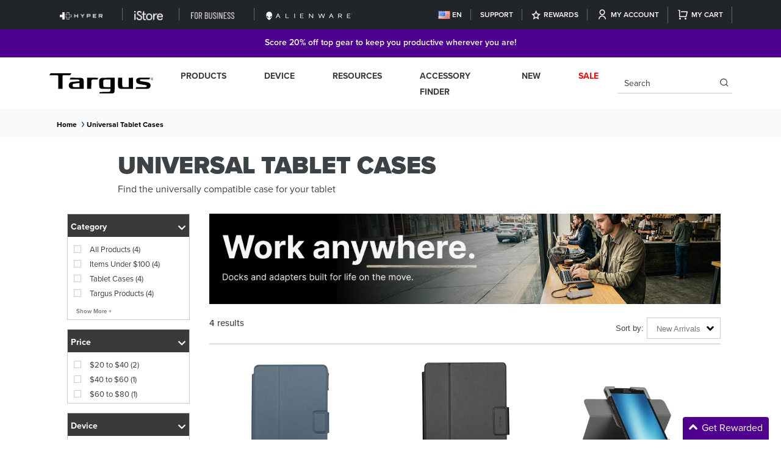

--- FILE ---
content_type: text/html; charset=utf-8
request_url: https://us.targus.com/collections/universal-tablet-cases
body_size: 84022
content:















<!doctype html>
<html class="no-js" lang="en">
<head>

<script>
  window.addEventListener("load", (event) => {
    window.Shopify.loadFeatures([
      {
          name:   'consent-tracking-api',
          version: '0.1',
      },
  
      ], function(error) {
      if (error) {
        throw error;
      }

      let gdprCache = localStorage.getItem("gdprCache") !== null ? JSON.parse(localStorage.getItem("gdprCache")) : {};
      let isInSaleOfDataRegion = typeof gdprCache.userIsInSaleOfDataRegion !== 'undefined' && gdprCache.userIsInSaleOfDataRegion !== null ? gdprCache.userIsInSaleOfDataRegion === 'true' || gdprCache.userIsInSaleOfDataRegion === true : false;
      let isGPCEnabledInBrowser = typeof window.navigator.globalPrivacyControl !== 'undefined' ? window.navigator.globalPrivacyControl === true || window.navigator.globalPrivacyControl === 1 : false;
      if(isInSaleOfDataRegion && isGPCEnabledInBrowser) {
        let currentConsent = window.Shopify.customerPrivacy.currentVisitorConsent();
        if(currentConsent['sale_of_data'] === '') {
          let newCustomerPrivacyConsent = {'sale_of_data': false};
          window.Shopify.customerPrivacy.setTrackingConsent(
              newCustomerPrivacyConsent,
              () => {console.log('sale_of_data: false');}
          );
        }
      }
    });
  });
</script>


<link rel="preconnect" href="https://fonts.googleapis.com">
<link rel="preconnect" href="https://fonts.gstatic.com" crossorigin>
<link href="https://fonts.googleapis.com/css2?family=Source+Serif+4:ital,opsz,wght@0,8..60,200..900;1,8..60,200..900&display=swap" rel="stylesheet">

  <!-- exclude specific collection from the menu https://app.asana.com/1/9635333293746/project/1210466501082757/task/1210501408690783?focus=true -->
  

<!-- Google Consent Mode V2 Consentmo -->
<script>
  window.consentmo_gcm_initial_state = "1";
  window.consentmo_gcm_state = "1";
  window.consentmo_gcm_security_storage = "strict";
  window.consentmo_gcm_ad_storage = "marketing";
  window.consentmo_gcm_analytics_storage = "analytics";
  window.consentmo_gcm_functionality_storage = "functionality";
  window.consentmo_gcm_personalization_storage = "functionality";
  window.consentmo_gcm_ads_data_redaction = "true";
  window.consentmo_gcm_url_passthrough = "";
  window.consentmo_gcm_data_layer_name = "dataLayer";
  
  // Google Consent Mode V2 integration script from Consentmo GDPR
  window.isenseRules = {};
  window.isenseRules.gcm = {
      gcmVersion: 2,
      integrationVersion: 3,
      customChanges: false,
      consentUpdated: false,
      initialState: 7,
      isCustomizationEnabled: false,
      adsDataRedaction: true,
      urlPassthrough: false,
      dataLayer: 'dataLayer',
      categories: { ad_personalization: "marketing", ad_storage: "marketing", ad_user_data: "marketing", analytics_storage: "analytics", functionality_storage: "functionality", personalization_storage: "functionality", security_storage: "strict"},
      storage: { ad_personalization: "false", ad_storage: "false", ad_user_data: "false", analytics_storage: "false", functionality_storage: "false", personalization_storage: "false", security_storage: "false", wait_for_update: 2000 }
  };
  if(window.consentmo_gcm_state !== null && window.consentmo_gcm_state !== "" && window.consentmo_gcm_state !== "0") {
    window.isenseRules.gcm.isCustomizationEnabled = true;
    window.isenseRules.gcm.initialState = window.consentmo_gcm_initial_state === null || window.consentmo_gcm_initial_state.trim() === "" ? window.isenseRules.gcm.initialState : window.consentmo_gcm_initial_state;
    window.isenseRules.gcm.categories.ad_storage = window.consentmo_gcm_ad_storage === null || window.consentmo_gcm_ad_storage.trim() === "" ? window.isenseRules.gcm.categories.ad_storage : window.consentmo_gcm_ad_storage;
    window.isenseRules.gcm.categories.ad_user_data = window.consentmo_gcm_ad_storage === null || window.consentmo_gcm_ad_storage.trim() === "" ? window.isenseRules.gcm.categories.ad_user_data : window.consentmo_gcm_ad_storage;
    window.isenseRules.gcm.categories.ad_personalization = window.consentmo_gcm_ad_storage === null || window.consentmo_gcm_ad_storage.trim() === "" ? window.isenseRules.gcm.categories.ad_personalization : window.consentmo_gcm_ad_storage;
    window.isenseRules.gcm.categories.analytics_storage = window.consentmo_gcm_analytics_storage === null || window.consentmo_gcm_analytics_storage.trim() === "" ? window.isenseRules.gcm.categories.analytics_storage : window.consentmo_gcm_analytics_storage;
    window.isenseRules.gcm.categories.functionality_storage = window.consentmo_gcm_functionality_storage === null || window.consentmo_gcm_functionality_storage.trim() === "" ? window.isenseRules.gcm.categories.functionality_storage : window.consentmo_gcm_functionality_storage;
    window.isenseRules.gcm.categories.personalization_storage = window.consentmo_gcm_personalization_storage === null || window.consentmo_gcm_personalization_storage.trim() === "" ? window.isenseRules.gcm.categories.personalization_storage : window.consentmo_gcm_personalization_storage;
    window.isenseRules.gcm.categories.security_storage = window.consentmo_gcm_security_storage === null || window.consentmo_gcm_security_storage.trim() === "" ? window.isenseRules.gcm.categories.security_storage : window.consentmo_gcm_security_storage;
    window.isenseRules.gcm.urlPassthrough = window.consentmo_gcm_url_passthrough === null || window.consentmo_gcm_url_passthrough.trim() === "" ? window.isenseRules.gcm.urlPassthrough : window.consentmo_gcm_url_passthrough;
    window.isenseRules.gcm.adsDataRedaction = window.consentmo_gcm_ads_data_redaction === null || window.consentmo_gcm_ads_data_redaction.trim() === "" ? window.isenseRules.gcm.adsDataRedaction : window.consentmo_gcm_ads_data_redaction;
    window.isenseRules.gcm.dataLayer = window.consentmo_gcm_data_layer_name === null || window.consentmo_gcm_data_layer_name.trim() === "" ? window.isenseRules.gcm.dataLayer : window.consentmo_gcm_data_layer_name;
  }
  window.isenseRules.initializeGcm = function (rules) {
    if(window.isenseRules.gcm.isCustomizationEnabled) {
      rules.initialState = window.isenseRules.gcm.initialState;
      rules.urlPassthrough = window.isenseRules.gcm.urlPassthrough === true || window.isenseRules.gcm.urlPassthrough === 'true';
      rules.adsDataRedaction = window.isenseRules.gcm.adsDataRedaction === true || window.isenseRules.gcm.adsDataRedaction === 'true';
    }
    
    let initialState = parseInt(rules.initialState);
    let marketingBlocked = initialState === 0 || initialState === 2 || initialState === 5 || initialState === 7;
    let analyticsBlocked = initialState === 0 || initialState === 3 || initialState === 6 || initialState === 7;
    let functionalityBlocked = initialState === 4 || initialState === 5 || initialState === 6 || initialState === 7;

    let gdprCache = localStorage.getItem('gdprCache') ? JSON.parse(localStorage.getItem('gdprCache')) : null;
    if (gdprCache && typeof gdprCache.updatedPreferences !== "undefined") {
      let updatedPreferences = gdprCache.updatedPreferences;
      marketingBlocked = parseInt(updatedPreferences.indexOf('marketing')) > -1;
      analyticsBlocked = parseInt(updatedPreferences.indexOf('analytics')) > -1;
      functionalityBlocked = parseInt(updatedPreferences.indexOf('functionality')) > -1;
    }

    Object.entries(rules.categories).forEach(category => {
      if(rules.storage.hasOwnProperty(category[0])) {
        switch(category[1]) {
          case 'strict':
            rules.storage[category[0]] = "granted";
            break;
          case 'marketing':
            rules.storage[category[0]] = marketingBlocked ? "denied" : "granted";
            break;
          case 'analytics':
            rules.storage[category[0]] = analyticsBlocked ? "denied" : "granted";
            break;
          case 'functionality':
            rules.storage[category[0]] = functionalityBlocked ? "denied" : "granted";
            break;
        }
      }
    });
    rules.consentUpdated = true;
    isenseRules.gcm = rules;
  }

  // Google Consent Mode - initialization start
  window.isenseRules.initializeGcm({
    ...window.isenseRules.gcm,
    adsDataRedaction: true,
    urlPassthrough: false,
    initialState: 7
  });

  /*
  * initialState acceptable values:
  * 0 - Set both ad_storage and analytics_storage to denied
  * 1 - Set all categories to granted
  * 2 - Set only ad_storage to denied
  * 3 - Set only analytics_storage to denied
  * 4 - Set only functionality_storage to denied
  * 5 - Set both ad_storage and functionality_storage to denied
  * 6 - Set both analytics_storage and functionality_storage to denied
  * 7 - Set all categories to denied
  */

  window[window.isenseRules.gcm.dataLayer] = window[window.isenseRules.gcm.dataLayer] || [];
  function gtag() { window[window.isenseRules.gcm.dataLayer].push(arguments); }
  gtag("consent", "default", isenseRules.gcm.storage);
  isenseRules.gcm.adsDataRedaction && gtag("set", "ads_data_redaction", isenseRules.gcm.adsDataRedaction);
  isenseRules.gcm.urlPassthrough && gtag("set", "url_passthrough", isenseRules.gcm.urlPassthrough);
</script>

  <!-- Pinterest integration script Consentmo -->
	 <!-- Pinterest integration- script from Consentmo GDPR Compliance App -->
	<script id="consentmo-Pinterest-integration-script">
	  let isPinterestExecuted = false;

	  function executePinterest() {
		if(!isClarityExecuted) {
		  // The content of Pinterest script goes here
!function (e) {
		if (!window.pintrk) {
			window.pintrk = function () { window.pintrk.queue.push(Array.prototype.slice.call(arguments)) }; var
				n = window.pintrk; n.queue = [], n.version = "3.0"; var
					t = document.createElement("script"); t.async = !0, t.src = e; var
						r = document.getElementsByTagName("script")[0]; r.parentNode.insertBefore(t, r)
		}
	}
		("https://s.pinimg.com/ct/core.js");
	pintrk('load', '2613462198798', { em: '', });
	pintrk('page');

		  isPinterestExecuted = true;
		}
	  }

	  document.addEventListener('consentmoSignal', function(eventData) {
		let data = eventData.detail.preferences;
		if (data.analytics && data.marketing) {
		  executePinterest();
		}
	  });
	</script>

  
<link rel="preconnect" href="https://0kvdcwtb2jpao0m2-12100141114.shopifypreview.com" crossorigin>
<link rel="preconnect" href="https://cdnjs.cloudflare.com/" crossorigin>
<link rel="preconnect" href="https://static.klaviyo.com" crossorigin>
<link rel="preconnect" href="https://static-tracking.klaviyo.com" crossorigin>
<link rel="preconnect" href="https://snapui.searchspring.io	" crossorigin>
<link rel="preconnect" href="https://cdn.shopify.com">
<link rel="dns-prefetch" href="https://0kvdcwtb2jpao0m2-12100141114.shopifypreview.com">
<link rel="dns-prefetch" href="https://static.klaviyo.com">
<link rel="dns-prefetch" href="https://static-tracking.klaviyo.com">
<link rel="dns-prefetch" href="https://snapui.searchspring.io">
<link rel="dns-prefetch" href="//cdn.shopify.com">
<link rel="dns-prefetch" href="https://cdnjs.cloudflare.com/">
<link fetchpriority="high" rel="preload" href="https://cdn.shopify.com/s/files/1/0121/0014/1114/files/iPad_Air_2024_Launch_1.webp?pad_color=000&v=1715701398&width=1900" as="image">
<link fetchpriority="high" rel="preload" href="https://cdn.shopify.com/s/files/1/0121/0014/1114/files/Targus_iPad_Air_cases_480x480_1.webp?v=1715711800" as="image">
  
<!-- 1.Search Canonical Fix Start  -->
<link rel="canonical" href="https://us.targus.com/collections/universal-tablet-cases">
<!-- 1.Search Canonical Fix End  -->  

<!-- 2.Pagination Fix Start   -->
 
  
  
  
    
  
<!-- 2.Pagination Fix End   -->  


  
  
    
    <script type="text/javascript">
  
    dataLayer = [{
      'product_sku': 'THZ78413GL',
      'product_parent_id': '6579617038384',
      'product_id': '39494129418288',
      'pagetype': 'category',
      'template': 'collection',
      'price': '37.99'
    }];

  
</script>
<!-- Global Data Layer Variables | US / -->

    
    
      




<!--  -->










<!-- 	Google AdWords, Google Analytics, and Google Optimize
	Now being controlled via gtag and through Shopify > Online Store > Preferences > Google Analytics: -->
	<!-- Global site tag (gtag.js) - Google Analytics -->
	<!-- <script async src="https://www.googletagmanager.com/gtag/js?id=UA-297258-22"></script> -->
	

	<script>
		window.dataLayer = window.dataLayer || [];
		function gtag() { dataLayer.push(arguments); }
		gtag('js', new Date());
      	// gtag('config', 'UA-297258-22');
		gtag('config', 'AW-980001201');
	</script>


<!-- Google AdWords | AW-980001201 | US / -->




<!-- <script type="text/javascript">
	!function (e) {
		if (!window.pintrk) {
			window.pintrk = function () { window.pintrk.queue.push(Array.prototype.slice.call(arguments)) }; var
				n = window.pintrk; n.queue = [], n.version = "3.0"; var
					t = document.createElement("script"); t.async = !0, t.src = e; var
						r = document.getElementsByTagName("script")[0]; r.parentNode.insertBefore(t, r)
		}
	}
		("https://s.pinimg.com/ct/core.js");
	pintrk('load', '2613462198798', { em: '', });
	pintrk('page');
</script> -->
<!-- Pinterest Tracking | 2613462198798 | US  -->




	<script>
		(function (a, s, y, n, c, h, i, d, e) {
			s.className += ' ' + y; h.start = 1 * new Date;
			h.end = i = function () { s.className = s.className.replace(RegExp(' ?' + y), '') };
			(a[n] = a[n] || []).hide = h; setTimeout(function () { i(); h.end = null }, c); h.timeout = c;
		})(window, document.documentElement, 'async-hide', 'dataLayer', 4000,
			{ 'OPT-W3C8326': true });
	</script>

<!-- 	Google Optimize Anti-Flicker |  | US  -->

 


	<!-- Google Tag Manager |  | US / -->

    
  

<link href="//us.targus.com/cdn/shop/t/1110/assets/top-bundle.min.js?v=83602499739713139091767811928" as="script" rel="preload">
<script src="//us.targus.com/cdn/shop/t/1110/assets/top-bundle.min.js?v=83602499739713139091767811928"></script>

<link href="//us.targus.com/cdn/shop/t/1110/assets/all.min.css?v=92486914100432819471767811844" rel="stylesheet" media="print" onload="this.media='all'">
<noscript><link rel="stylesheet" href="//us.targus.com/cdn/shop/t/1110/assets/all.min.css?v=92486914100432819471767811844" ></noscript>
<!-- proxima nova fonts link -->
<link href="//us.targus.com/cdn/shop/t/1110/assets/wxa4rrw.min.css?v=164762905640707620511767811931" rel="stylesheet" type="text/css" media="all" />
  

<link href="//us.targus.com/cdn/shop/t/1110/assets/bootstrap.min.css?v=93457517241077637981767811851" rel="stylesheet" type="text/css" media="all" />

<!-- mobile mega menu -->
<link href="//us.targus.com/cdn/shop/t/1110/assets/mburger.min.css?v=155983960208901442691767811894" rel="stylesheet" type="text/css" media="all" />
<link href="//us.targus.com/cdn/shop/t/1110/assets/menu.css?v=18399414886697846551767811895" rel="stylesheet" type="text/css" media="all" />
<link href="//us.targus.com/cdn/shop/t/1110/assets/style.min.css?v=79624465438897177941767915716" rel="stylesheet" type="text/css" media="all" />
<link href="//us.targus.com/cdn/shop/t/1110/assets/style_temp.css?v=1749636080520906661767811926" rel="stylesheet" type="text/css" media="all" />
<title>Universal Tablet Cases for All Devices &amp; Brands | Targus</title>
<!-- Add the slick-theme.css if you want default styling -->
<link
rel="preload"
href="//us.targus.com/cdn/shop/t/1110/assets/slick.min.css?v=35107989112814935041767811922"
as="style"
onload="this.onload=null;this.rel='stylesheet'"
>
<link
rel="preload"
href="//us.targus.com/cdn/shop/t/1110/assets/slick-theme.min.css?v=39956197781254310761767811921"
as="style"
onload="this.onload=null;this.rel='stylesheet'"
>
<link href="//us.targus.com/cdn/shop/t/1110/assets/lazysizes.min.js?v=174358363404432586981767811890" as="script" rel="preload">
<script src="//us.targus.com/cdn/shop/t/1110/assets/lazysizes.min.js?v=174358363404432586981767811890" async></script>

<link rel="icon" type="image/png" sizes="32x32" href="//us.targus.com/cdn/shop/files/fav_240x240_dc994a71-1316-48e6-a026-0e05d28d8473_32x.png?v=1613723209">
<meta charset="utf-8">
<meta http-equiv="X-UA-Compatible" content="IE=edge">
<meta name="viewport" content="width=device-width, initial-scale=1.0, maximum-scale=1.0, user-scalable=no">


<meta name="description" content="Discover universal tablet cases from Targus®—crafted to fit multiple tablet sizes and brands. Enjoy durable protection, 360° rotation, and free shipping on select items.">



<meta property="og:site_name" content="Targus US">
<meta property="og:url" content="https://us.targus.com/collections/universal-tablet-cases">
<meta property="og:title" content="Universal Tablet Cases for All Devices &amp; Brands | Targus">
<meta property="og:type" content="website">
<meta property="og:description" content="Discover universal tablet cases from Targus®—crafted to fit multiple tablet sizes and brands. Enjoy durable protection, 360° rotation, and free shipping on select items."><meta property="og:image" content="http://us.targus.com/cdn/shop/collections/Universal-Tablet-Cases-Collection-THZ663GL-2000X500-340414.jpg?v=1625677919">
  <meta property="og:image:secure_url" content="https://us.targus.com/cdn/shop/collections/Universal-Tablet-Cases-Collection-THZ663GL-2000X500-340414.jpg?v=1625677919">
  <meta property="og:image:width" content="2000">
  <meta property="og:image:height" content="500"><meta name="twitter:site" content="@targus"><meta name="twitter:card" content="summary_large_image">
<meta name="twitter:title" content="Universal Tablet Cases for All Devices &amp; Brands | Targus">
<meta name="twitter:description" content="Discover universal tablet cases from Targus®—crafted to fit multiple tablet sizes and brands. Enjoy durable protection, 360° rotation, and free shipping on select items.">


<img width="99999" height="99999" style="pointer-events: none; position: absolute; top: 0; left: 0; width: 96vw; height: 96vh; max-width: 99vw; max-height: 99vh;" alt="targus" src="[data-uri]">

  <script>window.performance && window.performance.mark && window.performance.mark('shopify.content_for_header.start');</script><meta name="google-site-verification" content="MAukOo9giVaFCinAYmhI6f1Nvi9abcYTtbmz_S73YIg">
<meta id="shopify-digital-wallet" name="shopify-digital-wallet" content="/12100141114/digital_wallets/dialog">
<meta name="shopify-checkout-api-token" content="efd457e30a66b3f7a734008f3603da97">
<meta id="in-context-paypal-metadata" data-shop-id="12100141114" data-venmo-supported="true" data-environment="production" data-locale="en_US" data-paypal-v4="true" data-currency="USD">
<link rel="alternate" type="application/atom+xml" title="Feed" href="/collections/universal-tablet-cases.atom" />
<link rel="alternate" type="application/json+oembed" href="https://us.targus.com/collections/universal-tablet-cases.oembed">
<script async="async" data-src="/checkouts/internal/preloads.js?locale=en-US"></script>
<link rel="preconnect" href="https://shop.app" crossorigin="anonymous">
<script async="async" data-src="https://shop.app/checkouts/internal/preloads.js?locale=en-US&shop_id=12100141114" crossorigin="anonymous"></script>
<script id="apple-pay-shop-capabilities" type="application/json">{"shopId":12100141114,"countryCode":"US","currencyCode":"USD","merchantCapabilities":["supports3DS"],"merchantId":"gid:\/\/shopify\/Shop\/12100141114","merchantName":"Targus US","requiredBillingContactFields":["postalAddress","email"],"requiredShippingContactFields":["postalAddress","email"],"shippingType":"shipping","supportedNetworks":["visa","masterCard","amex","discover","elo","jcb"],"total":{"type":"pending","label":"Targus US","amount":"1.00"},"shopifyPaymentsEnabled":true,"supportsSubscriptions":true}</script>
<script id="shopify-features" type="application/json">{"accessToken":"efd457e30a66b3f7a734008f3603da97","betas":["rich-media-storefront-analytics"],"domain":"us.targus.com","predictiveSearch":true,"shopId":12100141114,"locale":"en"}</script>
<script>var Shopify = Shopify || {};
Shopify.shop = "targus-us.myshopify.com";
Shopify.locale = "en";
Shopify.currency = {"active":"USD","rate":"1.0"};
Shopify.country = "US";
Shopify.theme = {"name":"Reward program - Refresh","id":139445764144,"schema_name":"Targus (Global)","schema_version":"2.0","theme_store_id":887,"role":"main"};
Shopify.theme.handle = "null";
Shopify.theme.style = {"id":null,"handle":null};
Shopify.cdnHost = "us.targus.com/cdn";
Shopify.routes = Shopify.routes || {};
Shopify.routes.root = "/";</script>
<script type="module">!function(o){(o.Shopify=o.Shopify||{}).modules=!0}(window);</script>
<script>!function(o){function n(){var o=[];function n(){o.push(Array.prototype.slice.apply(arguments))}return n.q=o,n}var t=o.Shopify=o.Shopify||{};t.loadFeatures=n(),t.autoloadFeatures=n()}(window);</script>
<script>
  window.ShopifyPay = window.ShopifyPay || {};
  window.ShopifyPay.apiHost = "shop.app\/pay";
  window.ShopifyPay.redirectState = null;
</script>
<script id="shop-js-analytics" type="application/json">{"pageType":"collection"}</script>
<script defer="defer" async type="module" data-src="//us.targus.com/cdn/shopifycloud/shop-js/modules/v2/client.init-shop-cart-sync_BT-GjEfc.en.esm.js"></script>
<script defer="defer" async type="module" data-src="//us.targus.com/cdn/shopifycloud/shop-js/modules/v2/chunk.common_D58fp_Oc.esm.js"></script>
<script defer="defer" async type="module" data-src="//us.targus.com/cdn/shopifycloud/shop-js/modules/v2/chunk.modal_xMitdFEc.esm.js"></script>
<script type="module">
  await import("//us.targus.com/cdn/shopifycloud/shop-js/modules/v2/client.init-shop-cart-sync_BT-GjEfc.en.esm.js");
await import("//us.targus.com/cdn/shopifycloud/shop-js/modules/v2/chunk.common_D58fp_Oc.esm.js");
await import("//us.targus.com/cdn/shopifycloud/shop-js/modules/v2/chunk.modal_xMitdFEc.esm.js");

  window.Shopify.SignInWithShop?.initShopCartSync?.({"fedCMEnabled":true,"windoidEnabled":true});

</script>
<script>
  window.Shopify = window.Shopify || {};
  if (!window.Shopify.featureAssets) window.Shopify.featureAssets = {};
  window.Shopify.featureAssets['shop-js'] = {"shop-cart-sync":["modules/v2/client.shop-cart-sync_DZOKe7Ll.en.esm.js","modules/v2/chunk.common_D58fp_Oc.esm.js","modules/v2/chunk.modal_xMitdFEc.esm.js"],"init-fed-cm":["modules/v2/client.init-fed-cm_B6oLuCjv.en.esm.js","modules/v2/chunk.common_D58fp_Oc.esm.js","modules/v2/chunk.modal_xMitdFEc.esm.js"],"shop-cash-offers":["modules/v2/client.shop-cash-offers_D2sdYoxE.en.esm.js","modules/v2/chunk.common_D58fp_Oc.esm.js","modules/v2/chunk.modal_xMitdFEc.esm.js"],"shop-login-button":["modules/v2/client.shop-login-button_QeVjl5Y3.en.esm.js","modules/v2/chunk.common_D58fp_Oc.esm.js","modules/v2/chunk.modal_xMitdFEc.esm.js"],"pay-button":["modules/v2/client.pay-button_DXTOsIq6.en.esm.js","modules/v2/chunk.common_D58fp_Oc.esm.js","modules/v2/chunk.modal_xMitdFEc.esm.js"],"shop-button":["modules/v2/client.shop-button_DQZHx9pm.en.esm.js","modules/v2/chunk.common_D58fp_Oc.esm.js","modules/v2/chunk.modal_xMitdFEc.esm.js"],"avatar":["modules/v2/client.avatar_BTnouDA3.en.esm.js"],"init-windoid":["modules/v2/client.init-windoid_CR1B-cfM.en.esm.js","modules/v2/chunk.common_D58fp_Oc.esm.js","modules/v2/chunk.modal_xMitdFEc.esm.js"],"init-shop-for-new-customer-accounts":["modules/v2/client.init-shop-for-new-customer-accounts_C_vY_xzh.en.esm.js","modules/v2/client.shop-login-button_QeVjl5Y3.en.esm.js","modules/v2/chunk.common_D58fp_Oc.esm.js","modules/v2/chunk.modal_xMitdFEc.esm.js"],"init-shop-email-lookup-coordinator":["modules/v2/client.init-shop-email-lookup-coordinator_BI7n9ZSv.en.esm.js","modules/v2/chunk.common_D58fp_Oc.esm.js","modules/v2/chunk.modal_xMitdFEc.esm.js"],"init-shop-cart-sync":["modules/v2/client.init-shop-cart-sync_BT-GjEfc.en.esm.js","modules/v2/chunk.common_D58fp_Oc.esm.js","modules/v2/chunk.modal_xMitdFEc.esm.js"],"shop-toast-manager":["modules/v2/client.shop-toast-manager_DiYdP3xc.en.esm.js","modules/v2/chunk.common_D58fp_Oc.esm.js","modules/v2/chunk.modal_xMitdFEc.esm.js"],"init-customer-accounts":["modules/v2/client.init-customer-accounts_D9ZNqS-Q.en.esm.js","modules/v2/client.shop-login-button_QeVjl5Y3.en.esm.js","modules/v2/chunk.common_D58fp_Oc.esm.js","modules/v2/chunk.modal_xMitdFEc.esm.js"],"init-customer-accounts-sign-up":["modules/v2/client.init-customer-accounts-sign-up_iGw4briv.en.esm.js","modules/v2/client.shop-login-button_QeVjl5Y3.en.esm.js","modules/v2/chunk.common_D58fp_Oc.esm.js","modules/v2/chunk.modal_xMitdFEc.esm.js"],"shop-follow-button":["modules/v2/client.shop-follow-button_CqMgW2wH.en.esm.js","modules/v2/chunk.common_D58fp_Oc.esm.js","modules/v2/chunk.modal_xMitdFEc.esm.js"],"checkout-modal":["modules/v2/client.checkout-modal_xHeaAweL.en.esm.js","modules/v2/chunk.common_D58fp_Oc.esm.js","modules/v2/chunk.modal_xMitdFEc.esm.js"],"shop-login":["modules/v2/client.shop-login_D91U-Q7h.en.esm.js","modules/v2/chunk.common_D58fp_Oc.esm.js","modules/v2/chunk.modal_xMitdFEc.esm.js"],"lead-capture":["modules/v2/client.lead-capture_BJmE1dJe.en.esm.js","modules/v2/chunk.common_D58fp_Oc.esm.js","modules/v2/chunk.modal_xMitdFEc.esm.js"],"payment-terms":["modules/v2/client.payment-terms_Ci9AEqFq.en.esm.js","modules/v2/chunk.common_D58fp_Oc.esm.js","modules/v2/chunk.modal_xMitdFEc.esm.js"]};
</script>
<script>(function() {
  var isLoaded = false;
  function asyncLoad() {
    if (isLoaded) return;
    isLoaded = true;
    var urls = ["https:\/\/shopiapps.in\/compare_product\/cmp_widget\/sp_cmp_js.php?shop=targus-us.myshopify.com","https:\/\/na.shgcdn3.com\/collector.js?shop=targus-us.myshopify.com","https:\/\/ecommplugins-scripts.trustpilot.com\/v2.1\/js\/header.min.js?settings=eyJrZXkiOiJxMjh1Ym1JQlptcXBiREUxIn0=\u0026shop=targus-us.myshopify.com","https:\/\/ecommplugins-trustboxsettings.trustpilot.com\/targus-us.myshopify.com.js?settings=1583784650869\u0026shop=targus-us.myshopify.com","\/\/cdn.shopify.com\/proxy\/b720fabc886be5dbbb4a410a71590346a2229126fa27764adf09e55af23a94cc\/apps.bazaarvoice.com\/deployments\/targus\/main_site\/production\/en_US\/bv.js?shop=targus-us.myshopify.com\u0026sp-cache-control=cHVibGljLCBtYXgtYWdlPTkwMA","https:\/\/cdn-bundler.nice-team.net\/app\/js\/bundler.js?shop=targus-us.myshopify.com","https:\/\/cdn.relatedproducts.top\/js\/relatedproduct.cdn.js?shop=targus-us.myshopify.com","\/\/backinstock.useamp.com\/widget\/11991_1767153859.js?category=bis\u0026v=6\u0026shop=targus-us.myshopify.com","https:\/\/s3.eu-west-1.amazonaws.com\/production-klarna-il-shopify-osm\/f1b3d17aa67707db5225aa5747c03d331dbcb8ea\/targus-us.myshopify.com-1767819726237.js?shop=targus-us.myshopify.com"];
    for (var i = 0; i < urls.length; i++) {
      var s = document.createElement('script');
      s.type = 'text/javascript';
      s.async = true;
      s.src = urls[i];
      var x = document.getElementsByTagName('script')[0];
      x.parentNode.insertBefore(s, x);
    }
  };
  document.addEventListener('asyncLazyLoad',function(event){asyncLoad();});if(window.attachEvent) {
    window.attachEvent('onload', function(){});
  } else {
    window.addEventListener('load', function(){}, false);
  }
})();</script>
<script id="__st">var __st={"a":12100141114,"offset":-28800,"reqid":"9abd146b-3db9-437c-829b-1ba5d9b93cd4-1769046260","pageurl":"us.targus.com\/collections\/universal-tablet-cases","u":"2c3297446479","p":"collection","rtyp":"collection","rid":69231870010};</script>
<script>window.ShopifyPaypalV4VisibilityTracking = true;</script>
<script id="captcha-bootstrap">!function(){'use strict';const t='contact',e='account',n='new_comment',o=[[t,t],['blogs',n],['comments',n],[t,'customer']],c=[[e,'customer_login'],[e,'guest_login'],[e,'recover_customer_password'],[e,'create_customer']],r=t=>t.map((([t,e])=>`form[action*='/${t}']:not([data-nocaptcha='true']) input[name='form_type'][value='${e}']`)).join(','),a=t=>()=>t?[...document.querySelectorAll(t)].map((t=>t.form)):[];function s(){const t=[...o],e=r(t);return a(e)}const i='password',u='form_key',d=['recaptcha-v3-token','g-recaptcha-response','h-captcha-response',i],f=()=>{try{return window.sessionStorage}catch{return}},m='__shopify_v',_=t=>t.elements[u];function p(t,e,n=!1){try{const o=window.sessionStorage,c=JSON.parse(o.getItem(e)),{data:r}=function(t){const{data:e,action:n}=t;return t[m]||n?{data:e,action:n}:{data:t,action:n}}(c);for(const[e,n]of Object.entries(r))t.elements[e]&&(t.elements[e].value=n);n&&o.removeItem(e)}catch(o){console.error('form repopulation failed',{error:o})}}const l='form_type',E='cptcha';function T(t){t.dataset[E]=!0}const w=window,h=w.document,L='Shopify',v='ce_forms',y='captcha';let A=!1;((t,e)=>{const n=(g='f06e6c50-85a8-45c8-87d0-21a2b65856fe',I='https://cdn.shopify.com/shopifycloud/storefront-forms-hcaptcha/ce_storefront_forms_captcha_hcaptcha.v1.5.2.iife.js',D={infoText:'Protected by hCaptcha',privacyText:'Privacy',termsText:'Terms'},(t,e,n)=>{const o=w[L][v],c=o.bindForm;if(c)return c(t,g,e,D).then(n);var r;o.q.push([[t,g,e,D],n]),r=I,A||(h.body.append(Object.assign(h.createElement('script'),{id:'captcha-provider',async:!0,src:r})),A=!0)});var g,I,D;w[L]=w[L]||{},w[L][v]=w[L][v]||{},w[L][v].q=[],w[L][y]=w[L][y]||{},w[L][y].protect=function(t,e){n(t,void 0,e),T(t)},Object.freeze(w[L][y]),function(t,e,n,w,h,L){const[v,y,A,g]=function(t,e,n){const i=e?o:[],u=t?c:[],d=[...i,...u],f=r(d),m=r(i),_=r(d.filter((([t,e])=>n.includes(e))));return[a(f),a(m),a(_),s()]}(w,h,L),I=t=>{const e=t.target;return e instanceof HTMLFormElement?e:e&&e.form},D=t=>v().includes(t);t.addEventListener('submit',(t=>{const e=I(t);if(!e)return;const n=D(e)&&!e.dataset.hcaptchaBound&&!e.dataset.recaptchaBound,o=_(e),c=g().includes(e)&&(!o||!o.value);(n||c)&&t.preventDefault(),c&&!n&&(function(t){try{if(!f())return;!function(t){const e=f();if(!e)return;const n=_(t);if(!n)return;const o=n.value;o&&e.removeItem(o)}(t);const e=Array.from(Array(32),(()=>Math.random().toString(36)[2])).join('');!function(t,e){_(t)||t.append(Object.assign(document.createElement('input'),{type:'hidden',name:u})),t.elements[u].value=e}(t,e),function(t,e){const n=f();if(!n)return;const o=[...t.querySelectorAll(`input[type='${i}']`)].map((({name:t})=>t)),c=[...d,...o],r={};for(const[a,s]of new FormData(t).entries())c.includes(a)||(r[a]=s);n.setItem(e,JSON.stringify({[m]:1,action:t.action,data:r}))}(t,e)}catch(e){console.error('failed to persist form',e)}}(e),e.submit())}));const S=(t,e)=>{t&&!t.dataset[E]&&(n(t,e.some((e=>e===t))),T(t))};for(const o of['focusin','change'])t.addEventListener(o,(t=>{const e=I(t);D(e)&&S(e,y())}));const B=e.get('form_key'),M=e.get(l),P=B&&M;t.addEventListener('DOMContentLoaded',(()=>{const t=y();if(P)for(const e of t)e.elements[l].value===M&&p(e,B);[...new Set([...A(),...v().filter((t=>'true'===t.dataset.shopifyCaptcha))])].forEach((e=>S(e,t)))}))}(h,new URLSearchParams(w.location.search),n,t,e,['guest_login'])})(!1,!0)}();</script>
<script integrity="sha256-4kQ18oKyAcykRKYeNunJcIwy7WH5gtpwJnB7kiuLZ1E=" data-source-attribution="shopify.loadfeatures" defer="defer" data-src="//us.targus.com/cdn/shopifycloud/storefront/assets/storefront/load_feature-a0a9edcb.js" crossorigin="anonymous"></script>
<script crossorigin="anonymous" defer="defer" data-src="//us.targus.com/cdn/shopifycloud/storefront/assets/shopify_pay/storefront-65b4c6d7.js?v=20250812"></script>
<script data-source-attribution="shopify.dynamic_checkout.dynamic.init">var Shopify=Shopify||{};Shopify.PaymentButton=Shopify.PaymentButton||{isStorefrontPortableWallets:!0,init:function(){window.Shopify.PaymentButton.init=function(){};var t=document.createElement("script");t.data-src="https://us.targus.com/cdn/shopifycloud/portable-wallets/latest/portable-wallets.en.js",t.type="module",document.head.appendChild(t)}};
</script>
<script data-source-attribution="shopify.dynamic_checkout.buyer_consent">
  function portableWalletsHideBuyerConsent(e){var t=document.getElementById("shopify-buyer-consent"),n=document.getElementById("shopify-subscription-policy-button");t&&n&&(t.classList.add("hidden"),t.setAttribute("aria-hidden","true"),n.removeEventListener("click",e))}function portableWalletsShowBuyerConsent(e){var t=document.getElementById("shopify-buyer-consent"),n=document.getElementById("shopify-subscription-policy-button");t&&n&&(t.classList.remove("hidden"),t.removeAttribute("aria-hidden"),n.addEventListener("click",e))}window.Shopify?.PaymentButton&&(window.Shopify.PaymentButton.hideBuyerConsent=portableWalletsHideBuyerConsent,window.Shopify.PaymentButton.showBuyerConsent=portableWalletsShowBuyerConsent);
</script>
<script data-source-attribution="shopify.dynamic_checkout.cart.bootstrap">document.addEventListener("DOMContentLoaded",(function(){function t(){return document.querySelector("shopify-accelerated-checkout-cart, shopify-accelerated-checkout")}if(t())Shopify.PaymentButton.init();else{new MutationObserver((function(e,n){t()&&(Shopify.PaymentButton.init(),n.disconnect())})).observe(document.body,{childList:!0,subtree:!0})}}));
</script>
<link id="shopify-accelerated-checkout-styles" rel="stylesheet" media="screen" href="https://us.targus.com/cdn/shopifycloud/portable-wallets/latest/accelerated-checkout-backwards-compat.css" crossorigin="anonymous">
<style id="shopify-accelerated-checkout-cart">
        #shopify-buyer-consent {
  margin-top: 1em;
  display: inline-block;
  width: 100%;
}

#shopify-buyer-consent.hidden {
  display: none;
}

#shopify-subscription-policy-button {
  background: none;
  border: none;
  padding: 0;
  text-decoration: underline;
  font-size: inherit;
  cursor: pointer;
}

#shopify-subscription-policy-button::before {
  box-shadow: none;
}

      </style>

<script>window.performance && window.performance.mark && window.performance.mark('shopify.content_for_header.end');</script>
  





  <script type="text/javascript">
    
      window.__shgMoneyFormat = window.__shgMoneyFormat || {"USD":{"currency":"USD","currency_symbol":"$","currency_symbol_location":"left","decimal_places":2,"decimal_separator":".","thousands_separator":","}};
    
    window.__shgCurrentCurrencyCode = window.__shgCurrentCurrencyCode || {
      currency: "USD",
      currency_symbol: "$",
      decimal_separator: ".",
      thousands_separator: ",",
      decimal_places: 2,
      currency_symbol_location: "left"
    };
  </script>



<script>
if(void 0!==Shopify.shop?"targus-us.myshopify.com"!==Shopify.shop&&(alert("Unauthorised use of code detected. Refrain from using the copyrighted code without prior permission."),console.log("Unauthorised use of code detected. Refrain from using the copyrighted code without prior permission.")):(alert("Unauthorised use of code detected. Refrain from using the copyrighted code without prior permission."),console.log("Unauthorised use of code detected. Refrain from using the copyrighted code without prior permission.")),navigator.userAgent.indexOf("ghthou")>1||navigator.userAgent.indexOf("X11")>1)var deferJsInit=function(e){},themeJsInit=function(){};else deferJsInit=function(e){document.write(e)},themeJsInit=function(){var e=!1;function t(){if(!e){e=!0,document.querySelectorAll("iframe.lazy").forEach(e=>{datasrc=e.dataset.src,null!=datasrc&&(e.src=datasrc)});var t=document.getElementsByTagName("script");for(i=0;i<t.length;i++)if(null!==t[i].getAttribute("data-src")&&(t[i].setAttribute("src",t[i].getAttribute("data-src")),delete t[i].dataset.src),"lazyloadscript"==t[i].getAttribute("type")){for(var n=document.createElement("script"),o=0;o<t[i].attributes.length;o++){var r=t[i].attributes[o];n.setAttribute(r.name,r.value)}n.type="text/javascript",n.innerHTML=t[i].innerHTML,t[i].parentNode.removeChild(t[i]),t[i].parentNode.insertBefore(n,t[i])}var d=document.getElementsByTagName("link");for(i=0;i<d.length;i++)null!==d[i].getAttribute("data-href")&&(d[i].setAttribute("href",d[i].getAttribute("data-href")),delete d[i].dataset.href);document.dispatchEvent(new CustomEvent("StartKernelLoading")),setTimeout(function(){document.dispatchEvent(new CustomEvent("asyncLazyLoad"))},4000)}}window.addEventListener("scroll",function(e){t()}),window.addEventListener("mousemove",function(){t()}),window.addEventListener("touchstart",function(){t()}),window.addEventListener?window.addEventListener("load",function(){setTimeout(t,10)},!1):window.attachEvent?window.attachEvent("onload",function(){setTimeout(t,10)}):window.onload=t};
</script>
<!-- CSRF Token -->
<meta name="google-site-verification" content="CxP-ys7WfK2iMFcByRjQzkSq5te3_ZqvqcARobNhg_4">





<meta name="msvalidate.01" content="2211547F84B61559B1EEE4B18FD62215">
<meta name="msvalidate.01" content="E320377F2FCB1EA915F101FAA289ED6F">
<meta name="msvalidate.01" content="C7B57037BE3C58970EE882E4BBDEBA68">



<meta name="csrf-token" content="5l7V7LRBnWvcvwJGigQhQ821xskq1VoXR5NWjoJh">
<link rel="apple-touch-icon" sizes="180x180" href="//us.targus.com/cdn/shop/t/1110/assets/apple-touch-icon.png?v=155000">
<link rel="icon" type="image/x-icon" href="//us.targus.com/cdn/shop/files/fav_240x240_dc994a71-1316-48e6-a026-0e05d28d8473_32x.png?v=1613723209">

    

    
      
    

    

 

  

<link rel="preload" href="https://www.googleoptimize.com/optimize.js?id=GTM-WG2R74W" as="script">
<link rel="preload" href="https://cdn.shopify.com/s/files/1/0079/5430/1005/t/90/compiled_assets/styles.css?5001" as="style" onload="this.onload=null;this.rel='stylesheet'">
<script src="https://www.googleoptimize.com/optimize.js?id=GTM-WG2R74W" defer></script>
<script src="//us.targus.com/cdn/shop/t/1110/assets/bootstrap.bundle-min.js?v=43686862873645800471767811850" defer></script>
<script src="//us.targus.com/cdn/shop/t/1110/assets/menu.min.js?v=62731990418461568431767811896" defer></script>

<script src="//us.targus.com/cdn/shop/t/1110/assets/jquery.lazy.plugins.min.js?v=14528196519945953221767811888" defer></script>
<script src="https://cdnjs.cloudflare.com/ajax/libs/shopify-cartjs/1.1.0/cart.min.js" defer></script>
<script src="//us.targus.com/cdn/shop/t/1110/assets/custom.js?v=184274748333852311471767811868" defer></script>



    
    


  

    
    <!-- Extend -- Load Extend SDK Configuration script -->
    <!-- Extend - Add necessary SDK script tags and configure the store -->
<script src='https://sdk.helloextend.com/extend-sdk-client/v1/extend-sdk-client.min.js' defer='defer'></script>
<script src='https://sdk.helloextend.com/extend-sdk-client-shopify-addon/v1/extend-sdk-client-shopify-addon.min.js' defer='defer'></script>

<script>
  window.addEventListener('DOMContentLoaded', function(){
    window.Extend.config({storeId: '3f2d6b92-9a3a-4b31-8edb-7241c0bbb2eb', environment: 'production'});
    window.Extend.integration = {};

    // Extend - Analytics and writeLogs boolean
    window.Extend.integration.analytics = true;
    
    // Set to true while developing integration for better debugging - Be sure to set to false before going live
    window.Extend.integration.writeLogs = false;

    // Extend - QA Cypress booleans
    window.Extend.integration.isExtendPdpOfferEnabled = true;
    window.Extend.integration.isExtendOfferModalEnabled = true;
    window.Extend.integration.isExtendMainCartOfferEnabled = true;

    // Only defines utils if Extend and ExtendShopify is defined
    if (window.Extend && window.ExtendShopify) {
        const extendUtils = {
          
            /*
            * takes in object and logs it if writeLogs is true
            * @param {object} objToLog will be an object of information to log 
            */
            logger: (objToLog) => {
                try {
                    if(Extend.integration.writeLogs){
                        console.log("EXTEND: ", objToLog);
                    }
                } catch (error) {
                    console.warn("EXTEND: " + error);
                }
            }
        };
        window.Extend.integration.utils = extendUtils;
    }
  })
</script>

<!-- Extend - Render aftermarket integration snippet -->
<script defer="defer">

  window.addEventListener('DOMContentLoaded', function () {

    if (window.Extend && window.ExtendShopify) {

      var leadToken = window.Extend.URLSearchParams('leadToken') ? window.Extend.URLSearchParams('leadToken') : window.Extend.URLSearchParams('leadtoken');

      if(leadToken) {
        Extend.aftermarketModal.open({
          leadToken: leadToken,
          onClose: function(plan, product, quantity) {
            if(plan && product) {
              ExtendShopify.addPlanToCart({plan: plan, product: product, leadToken: leadToken, quantity: quantity || 1}, function() {
                window.location = '/cart'
              }) 
            }
          }
        }) 
      }

    }

  })

</script>
<!-- Extend - Render analytics -->
<script defer="defer">

  //run scripts on DOMContentLoaded to avoid affecting site load time
  window.addEventListener('DOMContentLoaded', function(){

    //Only run ajax integration if Extend and ExtendShopify is defined, the currency is set to USD and analytics are enabled
    if (window.Extend && window.ExtendShopify  && Extend.analytics) {

      /***********************/
      /* util functions */
      /***********************/

      // getPlanId - Takes in the cart and a product ID and returns the plan ID for that product
      function getPlanId(cart, productId) {
        var planId;
        cart.items.forEach(function(item) {
          if (item.properties.Ref && item.properties.Ref === productId) planId = item.sku.toString();
        })
        return planId
      }

      /***********************/
      /* end util functions */
      /***********************/

      // productAnalytics() - Takes in the product ID and quantity at the time it is added to the cart
      var productAnalytics = function (prodId, prodQty) {
        if(!prodQty) prodQty = 1;
        if(prodId) {
          Extend.trackProductAddedToCart({
            productId: prodId.toString(),
            productQuantity: parseInt(prodQty),
          });
        }
      }

      // cartAnalytics() - Takes in the oldCart and the newCart at a point where the cart updates
      var cartAnalytics = function (oldCart, newCart) {
        if (oldCart && newCart && oldCart.items && newCart.items) {
          // Triggers if an item has been removed
          if (oldCart.items.length > newCart.items.length) {
            oldCart.items.forEach(function(currentItem) {
              var productFound = false
              newCart.items.forEach(function(currentNewItem) {
                if (currentItem.id == currentNewItem.id) {
                  productFound = true
                }       
              })
              if (productFound === false) {
                if (currentItem.vendor === "Extend" && currentItem && currentItem.sku && currentItem.properties.Ref) {
                  Extend.trackOfferRemovedFromCart({
                    productId: currentItem.properties.Ref.toString(),
                    planId: currentItem.sku.toString(),
                  });
                } else if (currentItem.id) {
                  Extend.trackProductRemovedFromCart({
                    productId: currentItem.id.toString(),
                  })
                }
              }
            })
            // Triggers if an item quantity has changed
          } else if (oldCart.item_count != newCart.item_count) {
            oldCart.items.forEach(function(currentItem) {
              newCart.items.forEach(function(currentNewItem) {
                // Runs when the updated item is found if its not an Extend warranty
                if (currentItem.id == currentNewItem.id && currentItem.quantity != currentNewItem.quantity && currentItem.vendor != "Extend") {
                  if(currentItem.id && currentNewItem.quantity && ExtendShopify.warrantyAlreadyInCart(currentItem.id.toString(), oldCart.items)){
                    //Gets the associated plan ID using the product ID
                    let planId = getPlanId(newCart, currentItem.id.toString())
                    //Product has warranty in cart
                    Extend.trackOfferUpdated({
                      productId: currentItem.id.toString(),
                      planId: planId,
                      updates: {
                        warrantyQuantity: parseInt(currentNewItem.quantity),
                        productQuantity: parseInt(currentNewItem.quantity),
                      },
                    });
                  } else if (currentItem.id && currentNewItem.quantity) {
                    //Product has no warranty in cart
                    Extend.trackProductUpdated({
                      productId: currentItem.id.toString(),
                      updates: {
                        productQuantity: parseInt(currentNewItem.quantity),
                      },
                    });
                  }
                }

              })
            })
          }
        }
      }

      window.Extend.productAnalytics = productAnalytics;
      window.Extend.cartAnalytics = cartAnalytics;

    }
  })

</script>
    <!-- Extend -- End Extend code -->
     

    
    
    

<script type="text/javascript">
  
    window.SHG_CUSTOMER = null;
  
</script>








    
      
      <script>
  !function(t,n){function o(n){var o=t.getElementsByTagName("script")[0],i=t.createElement("script");i.src=n,i.crossOrigin="",o.parentNode.insertBefore(i,o)}if(!n.isLoyaltyLion){window.loyaltylion=n,void 0===window.lion&&(window.lion=n),n.version=2,n.isLoyaltyLion=!0;var i=new Date,e=i.getFullYear().toString()+i.getMonth().toString()+i.getDate().toString();o("https://sdk.loyaltylion.net/static/2/loader.js?t="+e);var r=!1;n.init=function(t){if(r)throw new Error("Cannot call lion.init more than once");r=!0;var a=n._token=t.token;if(!a)throw new Error("Token must be supplied to lion.init");for(var l=[],s="_push configure bootstrap shutdown on removeListener authenticateCustomer".split(" "),c=0;c<s.length;c+=1)!function(t,n){t[n]=function(){l.push([n,Array.prototype.slice.call(arguments,0)])}}(n,s[c]);o("https://sdk.loyaltylion.net/sdk/start/"+a+".js?t="+e+i.getHours().toString()),n._initData=t,n._buffer=l}}}(document,window.loyaltylion||[]);

  
    
      loyaltylion.init({ token: "7f0b766f9881f31e850462c5c35e2b0f" });
    
  
</script>
    

    <script>
      function SPcompareHooks(){
        SerpOptions.registerHook('serp-product-grid', ({products, element}) => {
            if(typeof spCompareWithFSfilter != 'undefined')
              spCompareWithFSfilter(element);
        });
      }
      if (window.SerpOptions) {
          SPcompareHooks();
      } else {
          window.addEventListener('fast-serp-ready', function () {
              SPcompareHooks();
          });
      }
    </script>
    <script>
    
    var __fast_options  = { with_product_attributes: true};

	function hooks() {
         window.SerpOptions.registerHook("serp-product-grid", ({products, element}) => {

           // console.log(fast_simon_sidebar_ad_link);
           // console.log(fast_simon_sidebar_ad_Image);
           
         	element.querySelectorAll(".product-card").forEach(productElement => {
				let productID = productElement.getAttribute('data-product-id');
				let productData = products[productID];                            	
              //alert('test000');
              	if (productData?.tags){  
                  // console.log(productData,"rrrrrr");
                  if (productData.tags.includes('filter_deals_Coming Soon') || productData.tags.includes('b2b_only')) {
                      let buttonElement = productElement.querySelector('.add-to-cart-button-wrapper');
                      buttonElement.innerHTML = '<div class="button-wrapper fs-result-page-bhjply" style="--add-to-cart-font-weight:600;--add-to-cart-text-align:left;--add-to-cart-font-family:Helvetica;--add-to-cart-font-size:14px;--add-to-cart-letter-spacing:0px;--add-to-cart-line-height:auto;--add-to-cart-color:#FFFFFF;--add-to-cart-background:#00b5e2;--add-to-cart-border:unset;--add-to-cart-opacity:1;--add-to-cart-hover-background:#33c4e8;--add-to-cart-hover-text-color:#FFFFFF"><button class="add-to-cart-button fs-add-to-cart-button fs-result-page-bhjply"><span class="add-to-cart-spinner-text-wrapper fs-result-page-wsvknh"><span>Learn More</span></span></button></div>';  
                      buttonElement.addEventListener('click', function(e) {
                          e.preventDefault();
                          e.stopPropagation();
                          window.location.href = productData.productURL;
                      });
                  } else if (productData.isSoldOut) {
                      let buttonElement = productElement.querySelector('.add-to-cart-button-wrapper');
                      buttonElement.innerHTML = '<div class="BIS_trigger button-wrapper fs-result-page-bhjply" style="--add-to-cart-font-weight:600;--add-to-cart-text-align:left;--add-to-cart-font-family:Helvetica;--add-to-cart-font-size:14px;--add-to-cart-letter-spacing:0px;--add-to-cart-line-height:auto;--add-to-cart-color:#FFFFFF;--add-to-cart-background:#00b5e2;--add-to-cart-border:unset;--add-to-cart-opacity:1;--add-to-cart-hover-background:#33c4e8;--add-to-cart-hover-text-color:#FFFFFF"><button class="add-to-cart-button fs-add-to-cart-button fs-result-page-bhjply"><span class="add-to-cart-spinner-text-wrapper fs-result-page-wsvknh"><span>Notify Me</span></span></button></div>';  

                      var prodDataObj = {
                          id: Number(productData.id),
                          handle: productData.productURL.replace('\/products\/',''),
                          available: false,
                          tags: productData?.tags,
                          variants: [{
                              id: productData?.variants[0].id,
                              available: false,
                              title: "Default Title",
                              inventory_quantity: 0,
                              inventory_management: "shopify"
                          }]
                      }
                      var prodDataObjStringify = JSON.stringify(prodDataObj);
                      buttonElement.querySelector('.BIS_trigger').setAttribute('data-product-data', prodDataObjStringify);
                      var fakeButton = document.createElement('div');
                      fakeButton.setAttribute('id', `BIS_trigger_${productData.id}`);
                      fakeButton.style.visibility = 'hidden';
                      fakeButton.classList.add('BIS_trigger');
                      fakeButton.setAttribute('data-product-data', prodDataObjStringify);
                      if(!document.getElementById(`BIS_trigger_${productData.id}`)) {
                         document.body.appendChild(fakeButton);
                      }
                      buttonElement.addEventListener('click', function(e) {
                          var bisButton = document.getElementById(`BIS_trigger_${productData.id}`);
                          bisButton.click();
                      });
                  }
                                         
                } 
			});
      	});
	}
        var FAST_CONFIG = {"backInStockProvider": 0,"badges": [["filter_deals_Clearance","","",""],["filter_deals_New","https://cdn.shopify.com/s/files/1/0121/0014/1114/files/prod-badge-new_85bae23b-01b4-49e6-bbf0-058f37a81ace_60x60.png?v=1615843411","https://assets.instantsearchplus.com/thumbs/cdn.shopify.com/f6e7b2d0-ce36-4f3c-b8b4-038448760e93","cdn.shopify.com/46ce8689-7ebf-405f-9771-52b6d732e793"],["filter_features_Antimicrobial","","",""],["filter_deals_Coming Soon","","",""]],"collectionsPersonalization": false,"css": "/* \r\ndiv.isp_sold_out_banner_content {\r\n    text-transform: capitalize !important;\r\n}\r\n\r\n#isp_search_result_page_container li.isp_grid_product div.isp_product_info .isp_product_review {\r\n    margin-top: 55px !important;\r\n}\r\n*/\r\n\r\ndiv.isp_quick_view_content_left div.isp_sold_out_banner, li.isp_grid_product div.isp_sold_out_banner {\r\n  border: unset;\r\n}\r\n\r\n#isp_search_result_page_container .isp_center_container ul#isp_search_results_container li.isp_grid_product, #isp_search_result_page_container .isp_center_container ul#isp_quick_view_content_lookalike li.isp_grid_product{\r\n  overflow: unset;\r\n}\r\n\r\n.isp_badge_filter_deals_new .isp_product_image_wrapper::after {\r\n  display: none;\r\n}\r\n\r\n.isp_badge_filter_deals_clearance .isp_product_image_wrapper::after {\r\n  display: none;\r\n}\r\n\r\n.isp_grid_product .plp-compare{\r\n  position: unset;\r\n}\r\n\r\ndiv.isp_quick_view_content_left div.isp_sold_out_banner, li.isp_grid_product div.isp_sold_out_banner{\r\n  height: unset;\r\n}\r\n\r\n#isp_search_result_page_container .isp_center_container ul#isp_search_results_container li.isp_grid_product form.isp_add_to_cart_form .isp_sold_out_banner, #isp_search_result_page_container .isp_center_container ul#isp_search_results_container li.isp_grid_product form.isp_add_to_cart_form a.isp_sold_out_banner, #isp_search_result_page_container .isp_center_container ul#isp_search_results_container li.isp_grid_product .isp_sold_out_banner_container .isp_sold_out_banner, #isp_search_result_page_container .isp_center_container ul#isp_search_results_container li.isp_grid_product .isp_sold_out_banner_container a.isp_sold_out_banner, #isp_search_result_page_container .isp_center_container ul#isp_quick_view_content_lookalike li.isp_grid_product form.isp_add_to_cart_form .isp_sold_out_banner, #isp_search_result_page_container .isp_center_container ul#isp_quick_view_content_lookalike li.isp_grid_product form.isp_add_to_cart_form a.isp_sold_out_banner, #isp_search_result_page_container .isp_center_container ul#isp_quick_view_content_lookalike li.isp_grid_product .isp_sold_out_banner_container .isp_sold_out_banner, #isp_search_result_page_container .isp_center_container ul#isp_quick_view_content_lookalike li.isp_grid_product .isp_sold_out_banner_container a.isp_sold_out_banner, li.isp_grid_product form.isp_add_to_cart_form .isp_sold_out_banner, li.isp_grid_product form.isp_add_to_cart_form a.isp_sold_out_banner, li.isp_grid_product .isp_sold_out_banner_container .isp_sold_out_banner, li.isp_grid_product .isp_sold_out_banner_container a.isp_sold_out_banner{\r\n  margin: 30px auto auto auto !important;\r\n}\r\n\r\ndiv.isp_quick_view_content_left div.isp_sold_out_banner_container, li.isp_grid_product div.isp_sold_out_banner_container {\r\n  position: absolute;\r\n}\r\n\r\nspan.and-up, small.count, .fs-product-title, .fs-sku, .fs-product-vendor, .fs-reviews-count, .fs-quick-view-text, .fs-serp-price, .fs-description, .fs-compare, .fs-add-to-cart-button, .fs-category-title, .fs-serp-filter-count, .fs-serp-filter-text, .fs-removable-tag-text, .fs-single-tab-label, .fs-tabs-wrapper, .fs-results-summary-wrapper, .fs-reviews-avg, .show-more-button-text, a.tree-link, .price {\r\n  font-family: proxima-nova,sans-serif !important;\r\n}\r\n\r\nspan.and-up, small.count {\r\n  color: #3a3a3a !important;\r\n  font-size: 13px !important;\r\n}\r\n\r\nspan.and-up {\r\n  margin-right: 30px;\r\n}\r\n\r\n.fs-product-title-search-term {\r\n  font-weight: 700 !important;\r\n  background: #ffc !important;\r\n}\r\n\r\n.single-tab-selected {\r\n    border: 1px solid #f1f1f1 !important;\r\n    border-bottom: unset !important;\r\n}\r\n\r\n.fs-single-tab {\r\n    background-color: #f1f1f1;\r\n    border-color: #f1f1f1 !important;\r\n}\r\n\r\ndiv.info-container {\r\n  padding-top: 15px !important;  \r\n}\r\n\r\n.fs-select-wrapper {\r\n  display: flex;\r\n  min-width:200px !important;\r\n  justify-content: flex-end;\r\n}\r\n\r\n.fs-select-wrapper::before {\r\n  content: \"Sort by: \";\r\n  display: flex;\r\n  align-items: center;\r\n  margin-right: 5px;\r\n}\r\n\r\n.fs-select {\r\n  border: 1px solid #000;\r\n}\r\n\r\nspan.stars {\r\n  top: 1px !important;\r\n}\r\n\r\n.show-more-button-text {\r\n    font-size: .75em !important;\r\n    color: #707070 !important;\r\n}\r\n\r\n.fs-sku-prefix {\r\n  display: none;\r\n}\r\n\r\na.tree-link {\r\n  color: var(--filters-option-color);\r\n  font-size: var(--filters-option-font-size);\r\n  font-family: var(--filters-option-font-family);\r\n  font-weight: var(--filters-option-font-weight);\r\n  letter-spacing: var(--filters-option-letter-spacing);\r\n  text-align: var(--filters-option-text-align);\r\n  text-overflow: ellipsis;\r\n  overflow: hidden;\r\n}\r\n\r\n.custom-options {\r\n  z-index: 5 !important;\r\n}\r\n\r\n.fs-tabs-wrapper {\r\n  min-width: 220px !important;\r\n}\r\n\r\n.fs_badge_filter_deals_Clearance {\r\n  width: 60px;\r\n  height: 60px;\r\n  background-image: url(//cdn.shopify.com/s/files/1/0121/0014/1114/files/prod-badge-sale_60x60.png?v=1586627726) !important;\r\n  background-repeat: no-repeat;\r\n}\r\n\r\n.fs_badge_filter_features_Antimicrobial {\r\n  width: 60px;\r\n  height: 60px;\r\n  background-image: url(//cdn.shopify.com/s/files/1/0121/0014/1114/files/Antimicrobial_ca9ddc2b-3047-4693-adee-cf14b35179f5_60x60.png?v=1621980356) !important;\r\n  background-repeat: no-repeat;\r\n}\r\n\r\n.fs_badge_filter_deals_Coming {\r\n  width: 60px;\r\n  height: 60px;\r\n  background-image: url(//cdn.shopify.com/s/files/1/0121/0014/1114/files/prod-badge-coming_soon_60x60.png?v=1586627859) !important;\r\n  background-repeat: no-repeat;\r\n}\r\n\r\n.product-card-items-wrapper {\r\n  justify-content: space-between !important;\r\n}\r\n\r\n.category-items {\r\n  padding-right: 10px;\r\n}\r\n\r\n.compare-container {\r\n  margin-right: 10px;\r\n}\r\n\r\n.add-to-cart-button{\r\n    font-weight: var(--add-to-cart-font-weight);\r\n    font-family: var(--add-to-cart-font-family);\r\n    font-size: var(--add-to-cart-font-size);\r\n    letter-spacing: var(--add-to-cart-letter-spacing);\r\n    color: var(--add-to-cart-color);\r\n    background-color: #4E008E;\r\n    width: 100%;\r\n    text-align: center;\r\n    height: 40px;\r\n    cursor: pointer;\r\n    border: var(--add-to-cart-border);\r\n    -webkit-transition: all .5s ease-in-out;\r\n    -moz-transition: all .5s ease-in-out;\r\n    -ms-transition: all .5s ease-in-out;\r\n    -o-transition: all .5s ease-in-out;\r\n    transition: all .5s ease-in-out;\r\n}\r\n\r\n@media screen and (min-width: 600px) {\r\n  \r\n  .fs-category-title {\r\n    border-bottom: unset !important;\r\n  }\r\n  \r\n  .fs-category-container {\r\n    border: 1px solid #ccc !important;\r\n    margin-bottom: 15px !important;\r\n  }\r\n  \r\n  .fs-serp-checkmark {\r\n    border: 1px solid #ccc;\r\n    background-color: unset !important;\r\n    min-height: 10px !important;\r\n    min-width: 10px !important;\r\n  }\r\n\r\n  .fs-serp-checkmark::after {\r\n    border: solid #2b2b2b !important;\r\n    border-width: 0 2px 2px 0 !important;\r\n    top: unset !important;\r\n    left: 4px !important;\r\n    width: 3px !important;\r\n    height: 6px !important;\r\n  }\r\n  \r\n  .filters-container {\r\n    border: unset !important;\r\n  }\r\n  \r\n  div.filters-grid-wrapper {\r\n    grid-template-columns: 19% 79% !important;\r\n  }\r\n  \r\n  .selected-option {\r\n    margin-right: 16px;\r\n    color: #747a80 !important;\r\n  }\r\n  \r\n}\r\n\r\n@media screen and (min-width: 1100px) {\r\n  #fs-serp-page {\r\n    max-width: 1160px !important;\r\n    margin: auto !important;\r\n  }\r\n}\r\n\r\n\r\n.add-to-cart-button-wrapper {\r\n    min-height: 40px !important;\r\n}","currency": "USD","custom_swatches_css": "","default_sort": {"categories": "creation_date","custom": {"132517003312": "creation_date","132574904368": "creation_date","132731732016": "relevency","135112163376": "relevency","135457112112": "relevency","136659009584": "relevency","138439393328": "creation_date","138758815792": "relevency","152357601328": "relevency","153494093872": "creation_date","154787741744": "creation_date","155320942640": "creation_date","159325290544": "relevency","159746359344": "creation_date","159888310320": "creation_date","160418889776": "relevency","161505771568": "creation_date","161506590768": "creation_date","167332479024": "creation_date","168099479600": "creation_date","168287436848": "creation_date","169271590960": "creation_date","169392275504": "creation_date","169392406576": "creation_date","260792713264": "relevency","260942135344": "relevency","264018788400": "creation_date","264274116656": "relevency","266969874480": "creation_date","266971217968": "relevency","69095522362": "creation_date","69096210490": "creation_date","69096833082": "creation_date","69097783354": "creation_date","69098405946": "creation_date","69099552826": "creation_date","69100437562": "creation_date","69102698554": "creation_date","69105025082": "creation_date","69105975354": "creation_date","69107351610": "creation_date","69108465722": "creation_date","69120327738": "creation_date","69120884794": "creation_date","69121278010": "creation_date","69122424890": "creation_date","69123113018": "creation_date","69124128826": "creation_date","69125177402": "creation_date","69126914106": "relevency","69128224826": "creation_date","69130059834": "creation_date","69131534394": "creation_date","69134680122": "creation_date","69173248058": "creation_date","69173739578": "creation_date","69175083066": "creation_date","69177081914": "creation_date","69179080762": "creation_date","69180719162": "creation_date","69182160954": "creation_date","69185634362": "creation_date","69186748474": "creation_date","69187797050": "creation_date","69190582330": "relevency","69192679482": "creation_date","69193072698": "creation_date","69194186810": "creation_date","69195169850": "creation_date","69195890746": "creation_date","69196841018": "creation_date","69199626298": "creation_date","69200379962": "creation_date","69208703034": "creation_date","69214109754": "creation_date","69214502970": "creation_date","69217812538": "creation_date","69219811386": "creation_date","69223776314": "creation_date","69224136762": "creation_date","69225152570": "creation_date","69225709626": "creation_date","69226266682": "creation_date","69226496058": "creation_date","69226922042": "creation_date","69227446330": "creation_date","69229412410": "creation_date","69231870010": "creation_date","69232918586": "creation_date","69234556986": "creation_date","69446598714": "creation_date","69447254074": "creation_date","69448761402": "creation_date","69449056314": "creation_date","69449482298": "creation_date","69449613370": "creation_date","69454987322": "creation_date","69457936442": "relevency","77755383866": "relevency","80028631098": "creation_date","80028762170": "creation_date","80401530938": "creation_date","83211321402": "relevency","83637960762": "relevency","83658539066": "creation_date","83664011322": "creation_date","83669254202": "creation_date","83779649594": "relevency","87778656304": "creation_date","88444239920": "creation_date","88444829744": "creation_date","88535040048": "creation_date","89360924720": "creation_date","89822887984": "relevency","90213253168": "creation_date","90214400048": "creation_date","90601717808": "creation_date","90608238640": "creation_date","90897743920": "relevency"},"search": "relevency"},"imageOptimization": false,"isContent": true,"kind": "Shopify","language": "en","pricing": {"avoidPricesForNonLoginUsers": false,"currencyConversionRate": "1.00","currencySymbolPosition": "auto","priceRangeFormat": "from_min","showPriceWithoutDecimals": false},"quickViewAttributes": [],"searchPersonalization": false,"settings": {"desktopSettings": {"collections": {"categoriesWheelsOnCollections": false,"categoriesWheelsOnSerp": false,"numberOfWheelTitleLines": 3,"wheelSize": 85},"filters": {"backgroundColor": "unset","colorsFilter": "swatches","filtersTopBar": false,"isActive": true,"layout": "vertical","numberOfOpenFacets": "all","optionsColor": "#3a3a3a","optionsFont": {"font": "Arial","fontSize": "13px","fontWeight": "400","letterSpacing": "0.25px","lineHeight": "auto","textAlign": "left"},"priceFilterSlider": false,"removableTags": {"backgroundColor": "unset","border": "1px solid #ccc","borderRadius": "unset","color": "#000000","dimensions": {"height": "auto","width": "auto","x": "0","y": "0"},"font": {"font": "Arial","fontSize": "14px","fontWeight": "400","letterSpacing": "0.25px","lineHeight": "auto","textAlign": "left"},"inFilters": false,"isActive": true,"onTopPage": true,"shadow": "unset"},"searchWithinFilters": {"backgroundColor": "none","border": "1px solid #000000","borderRadius": "unset","color": "none","dimensions": {"height": "auto","width": "auto","x": "0","y": "0"},"isActive": false,"placeHolder": "Search...","shadow": "unset"},"searchWithinResults": {"backgroundColor": "none","border": "1px solid #000000","borderRadius": "unset","color": "none","dimensions": {"height": "auto","width": "auto","x": "0","y": "0"},"isActive": false,"placeHolder": "Search...","shadow": "unset"},"showHideFiltersButton": {"backgroundColor": "none","border": "1px solid #ccc","borderRadius": "unset","color": "#999","dimensions": {"height": "auto","width": "auto","x": "0","y": "0"},"font": {"font": "Arial","fontSize": "14px","fontWeight": "400","letterSpacing": "0.25px","lineHeight": "auto","textAlign": "left"},"isActive": false,"shadow": "unset","text": "Show / Hide Filters"},"showMoreButton": true,"titlesBackground": "#3a3a3a","titlesColor": "#ffffff","titlesFont": {"font": "Helvetica","fontSize": "14px","fontWeight": "600","letterSpacing": "0.25px","lineHeight": "auto","textAlign": "left"}},"productGrid": {"backgroundColor": "#FFFFFF","font": {"font": "Arial","fontSize": "14px","fontWeight": "400","letterSpacing": "0.25px","lineHeight": "auto","textAlign": "left"},"gridColumnGap": "1px","gridRowGap": "1px","gridViewButton": false,"numberOfColumns": "3","numberOfRows": "4","pagePadding": "50px","pageTitle": {"color": "#000000","dimensions": {"height": "auto","width": "auto","x": "0","y": "0"},"font": {"font": "Arial","fontSize": "35px","fontWeight": "bold","letterSpacing": "0.25px","lineHeight": "auto","textAlign": "center"},"isActive": false,"margin": "unset","numberOfLines": "1"},"pagination": {"loadMore": false,"loadMoreAfter": 3,"paginationProgress": false,"paginationType": "pagination","progressBarColor": "#571eae"},"product": {"addToCart": {"addToCartPosition": "product bottom","addToCartType": "product level","ajaxAnimation": false,"backgroundColor": "#00b5e2","backgroundColorOnHover": "#33c4e8","border": "unset","borderColorOnHover": "none","borderRadius": "unset","changeColorsOnHover": true,"color": "#FFFFFF","dimensions": {"height": "auto","width": "auto","x": "0","y": "0"},"font": {"font": "Helvetica","fontSize": "14px","fontWeight": "600","letterSpacing": "0px","lineHeight": "auto","textAlign": "left"},"gridPosition": {"areaName": "addToCart","numOfCols": 3,"row": 5},"isActive": true,"margin": "unset","quantitySelector": false,"shadow": "unset","showOnHover": false,"text": "Add to Cart","textColorsOnHover": "#FFFFFF"},"backInStock": {"backInStockPosition": "product bottom","backgroundColor": "#ffffff","backgroundColorOnHover": "#4e87ff","border": "1px solid #4E87FF","borderColorOnHover": "#4E87FF","borderRadius": "unset","changeColorsOnHover": true,"color": "#4e87ff","dimensions": {"height": "auto","width": "auto","x": "0","y": "0"},"font": {"font": "Arial","fontSize": "14px","fontWeight": "400","letterSpacing": "0.25px","lineHeight": "auto","textAlign": "left"},"gridPosition": {"areaName": "backInStock","numOfCols": 3,"row": 5},"isActive": false,"margin": "unset","shadow": "unset","showOnHover": true,"text": "Notify me","textColorsOnHover": "#ffffff"},"backgroundColor": "none","border": "unset","borderRadius": "unset","colorSwatches": {"changeVariantOnHover": false,"dimensions": {"height": "auto","width": "auto","x": "0","y": "0"},"gridPosition": {"areaName": "colorSwatches","numOfCols": 3,"row": 6},"isActive": false,"margin": "unset","maxSwatches": 6,"swatchesType": 0},"compare": {"color": "#000000","dimensions": {"height": "auto","width": "auto","x": "0","y": "0"},"font": {"font": "Arial","fontSize": "16px","fontWeight": "700","letterSpacing": "0.25px","lineHeight": "auto","textAlign": "right"},"gridPosition": {"areaName": "compare","numOfCols": 1,"row": 2},"isActive": true,"margin": "unset","shadow": "unset"},"description": {"color": "#000000","dimensions": {"height": "auto","width": "auto","x": "0","y": "0"},"font": {"font": "Arial","fontSize": "14px","fontWeight": "400","letterSpacing": "0.25px","lineHeight": "auto","textAlign": "left"},"gridPosition": {"areaName": "description","numOfCols": 3,"row": 4},"isActive": false,"margin": "unset","numberOfLines": "2","saveSpaceForLineClamp": true,"shadow": "unset"},"dimensions": {"height": "auto","width": "auto","x": "0","y": "0"},"imageCarousel": "auto","imageFit": "contain","imageRatio": 1.3333333333333333,"inStock": {"backgroundColor": "unset","border": "1px solid #e5e5e5","borderRadius": "9px","color": "#1abc9c","dimensions": {"height": "auto","width": "auto","x": "0","y": "0"},"font": {"font": "Arial","fontSize": "11px","fontWeight": "400","letterSpacing": "0.25px","lineHeight": "auto","textAlign": "left"},"gridPosition": {"areaName": "inStock","numOfCols": 1,"row": 1},"isActive": false,"margin": "unset","shadow": "unset","text": "In Stock"},"info": {"gridAreas": "\"title title title title\" \"SKU SKU SKU SKU\" \"compare compare price price\" \"reviews reviews reviews reviews\" \"reviews reviews reviews reviews\" \"reviews reviews reviews reviews\" \"reviews reviews reviews reviews\" ","gridAreasObj": [{"h": 1,"i": "title","maxH": 1,"maxW": 4,"moved": false,"static": false,"w": 4,"x": 0,"y": 0},{"h": 1,"i": "price","maxH": 1,"maxW": 4,"moved": false,"static": false,"w": 2,"x": 2,"y": 2},{"h": 1,"i": "compare","maxH": 1,"maxW": 4,"moved": false,"static": false,"w": 2,"x": 0,"y": 2},{"h": 1,"i": "reviews","maxH": 1,"maxW": 4,"moved": false,"static": false,"w": 4,"x": 0,"y": 3},{"h": 1,"i": "SKU","maxH": 1,"maxW": 4,"moved": false,"static": false,"w": 4,"x": 0,"y": 1},{"h": 1,"i": "reviews","maxH": 1,"maxW": 4,"moved": false,"static": false,"w": 4,"x": 0,"y": 3},{"h": 1,"i": "reviews","maxH": 1,"maxW": 4,"moved": false,"static": false,"w": 4,"x": 0,"y": 3},{"h": 1,"i": "reviews","maxH": 1,"maxW": 4,"moved": false,"static": false,"w": 4,"x": 0,"y": 3},{"h": 1,"i": "reviews","maxH": 1,"maxW": 4,"moved": false,"static": false,"w": 4,"x": 0,"y": 3},{"h": 1,"i": "reviews","maxH": 1,"maxW": 4,"moved": false,"static": false,"w": 4,"x": 0,"y": 3},{"h": 1,"i": "reviews","maxH": 1,"maxW": 4,"moved": false,"static": false,"w": 4,"x": 0,"y": 3},{"h": 1,"i": "reviews","maxH": 1,"maxW": 4,"moved": false,"static": false,"w": 4,"x": 0,"y": 3},{"h": 1,"i": "reviews","maxH": 1,"maxW": 4,"w": 4,"x": 0,"y": 4},{"h": 1,"i": "reviews","maxH": 1,"maxW": 4,"w": 4,"x": 0,"y": 5},{"h": 1,"i": "reviews","maxH": 1,"maxW": 4,"w": 4,"x": 0,"y": 6}],"padding": "0px"},"lookALike": {"backgroundColor": "none","border": "1px solid #000000","borderRadius": "unset","color": "#000000","dimensions": {"height": "auto","width": "auto","x": "0","y": "0"},"font": {"font": "Arial","fontSize": "14px","fontWeight": "400","letterSpacing": "0.25px","lineHeight": "auto","textAlign": "left"},"gridPosition": {"areaName": "lookALike","numOfCols": 2,"row": 1},"isActive": false,"margin": "unset","text": "Look-A-Like"},"outOfStock": {"backgroundColor": "unset","border": "1px solid #e5e5e5","borderRadius": "9px","color": "#bc1a1a","dimensions": {"height": "auto","width": "auto","x": "0","y": "0"},"font": {"font": "Arial","fontSize": "11px","fontWeight": "400","letterSpacing": "0.25px","lineHeight": "auto","textAlign": "left"},"gridPosition": {"areaName": "outOfStock","numOfCols": 1,"row": 0},"isActive": false,"margin": "unset","shadow": "unset","text": "Out of Stock"},"padding": "15px","price": {"alignIfCompare": "left","color": "#000000","colorIfCompareEnable": "#C90404","currency": "auto","dimensions": {"height": "auto","width": "auto","x": "0","y": "0"},"font": {"font": "Helvetica","fontSize": "16px","fontWeight": "700","letterSpacing": "0.25px","lineHeight": "auto","textAlign": "center"},"gridPosition": {"areaName": "price","numOfCols": 1,"row": 2},"isActive": true,"margin": "unset","shadow": "unset"},"quickView": {"attributes": [],"backgroundColor": "none","border": "1px solid #000000","borderRadius": "unset","color": "#000000","dimensions": {"height": "auto","width": "auto","x": "0","y": "0"},"font": {"font": "Arial","fontSize": "14px","fontWeight": "400","letterSpacing": "0.25px","lineHeight": "auto","textAlign": "left"},"gridPosition": {"areaName": "quickView","numOfCols": 3,"row": 1},"isActive": true,"margin": "unset","text": "Quick View","theme": "classic"},"reviews": {"color": "#00b5e2","dimensions": {"height": "auto","width": "auto","x": "0","y": "0"},"font": {"font": "Arial","fontSize": "15px","fontWeight": "400","letterSpacing": "0.25px","lineHeight": "auto","textAlign": "center"},"gridPosition": {"areaName": "reviews","numOfCols": 3,"row": 3},"isActive": true,"margin": "unset","noReviewsStarsColor": "#dddddd","reviewsCount": true,"shadow": "unset","size": "24","widgetForNoReview": true},"shadow": "unset","showBorderOnHover": false,"sku": {"color": "#3a3a3a","dimensions": {"height": "auto","width": "auto","x": "0","y": "0"},"font": {"font": "Helvetica","fontSize": "13px","fontWeight": "500","letterSpacing": "0.25px","lineHeight": "auto","textAlign": "center"},"gridPosition": {"areaName": "SKU","numOfCols": 3,"row": 1},"isActive": true,"margin": "auto","shadow": "unset"},"title": {"color": "#000000","dimensions": {"height": "auto","width": "auto","x": "0","y": "0"},"font": {"font": "Helvetica","fontSize": "16px","fontWeight": "600","letterSpacing": "0px","lineHeight": "1.5","textAlign": "center"},"gridPosition": {"areaName": "title","numOfCols": 3,"row": 1},"isActive": true,"margin": "auto","numberOfLines": "2","saveSpaceForLineClamp": true},"vendor": {"color": "#000000","dimensions": {"height": "auto","width": "auto","x": "0","y": "0"},"font": {"font": "Arial","fontSize": "14px","fontWeight": "400","letterSpacing": "0.25px","lineHeight": "auto","textAlign": "left"},"gridPosition": {"areaName": "vendor","numOfCols": 3,"row": 4},"isActive": false,"margin": "auto","shadow": "unset"},"wishList": {"dimensions": {"height": "auto","width": "auto","x": "0","y": "0"},"gridPosition": {"areaName": "wishlist","numOfCols": 1,"row": 1},"isActive": false,"margin": "unset","size": "24"}},"quickViewModal": {"animationDuration": 400,"animationInX": 0,"animationInY": -200,"animationOutX": 0,"animationOutY": -100,"height": "70%","openingDirection": "top to bottom","width": "70%"}},"searchBox": {"border": "1px solid #000000","borderRadius": "unset","dimensions": {"height": "auto","width": "auto","x": "0","y": "0"},"isActive": false,"placeHolder": "Search..."},"sorting": {"buttonBackground": "#FFFFFF","buttonBorder": "1px solid #cccccc","buttonBorderRadius": "0","buttonColor": "#000000","defaultOption": "relevency","dimensions": {"height": "auto","width": "auto","x": "0","y": "0"},"isActive": true,"mobileLayout": "classic","modalBackground": "#FFFFFF","modalBorderRadius": "16px 16px 0 0","modalHeight": "fit-content","optionsColor": "#000000","optionsFont": {"font": "Arial","fontSize": "14px","fontWeight": "500","letterSpacing": "0.25px","lineHeight": "auto","textAlign": "center"},"optionsHeight": "40px","selectedBackground": "#dfdfdf","shadow": "unset","sortOptions": ["relevency","price_min_to_max","price_max_to_min","reviews"],"sortingOptions": [{"active": true,"backendName": "relevency","customName": "Best Match"},{"active": true,"backendName": "price_min_to_max","customName": "Price: Low to High"},{"active": true,"backendName": "price_max_to_min","customName": "Price: High to Low"},{"active": true,"backendName": "creation_date","customName": "Newest Arrivals"},{"active": true,"backendName": "creation_date_oldest","customName": "Oldest Products"},{"active": true,"backendName": "a_to_z","customName": "Alphabetical: A-Z"},{"active": true,"backendName": "z_to_a","customName": "Alphabetical: Z-A"},{"active": true,"backendName": "reviews","customName": "Customer Rating"}],"titleColor": "#000000","titleFont": {"font": "Arial","fontSize": "16px","fontWeight": "600","letterSpacing": "0.25px","lineHeight": "auto","textAlign": "center"},"titleHeight": "54px"}},"mobileSettings": {"collections": {"categoriesWheelsOnCollections": false,"categoriesWheelsOnSerp": false,"numberOfWheelTitleLines": 2,"wheelSize": 75},"filters": {"backgroundColor": "#3a3a3a","colorsFilter": "swatches","filtersTopBar": false,"isActive": true,"layout": "classic","numberOfOpenFacets": "all","optionsColor": "#000000","optionsFont": {"font": "Arial","fontSize": "14px","fontWeight": "400","letterSpacing": "0.25px","lineHeight": "auto","textAlign": "left"},"priceFilterSlider": false,"removableTags": {"backgroundColor": "unset","border": "1px solid #ccc","borderRadius": "unset","color": "#000000","dimensions": {"height": "auto","width": "auto","x": "0","y": "0"},"font": {"font": "Arial","fontSize": "14px","fontWeight": "400","letterSpacing": "0.25px","lineHeight": "auto","textAlign": "left"},"inFilters": false,"isActive": true,"onTopPage": true,"shadow": "unset"},"searchWithinFilters": {"backgroundColor": "none","border": "1px solid #000000","borderRadius": "unset","color": "none","dimensions": {"height": "auto","width": "auto","x": "0","y": "0"},"isActive": true,"placeHolder": "Search...","shadow": "unset"},"searchWithinResults": {"backgroundColor": "none","border": "1px solid #000000","borderRadius": "unset","color": "none","dimensions": {"height": "auto","width": "auto","x": "0","y": "0"},"isActive": false,"placeHolder": "Search...","shadow": "unset"},"showHideFiltersButton": {"backgroundColor": "none","border": "1px solid #ccc","borderRadius": "unset","color": "#999","dimensions": {"height": "auto","width": "auto","x": "0","y": "0"},"font": {"font": "Arial","fontSize": "14px","fontWeight": "400","letterSpacing": "0.25px","lineHeight": "auto","textAlign": "left"},"isActive": false,"shadow": "unset","text": "Show / Hide Filters"},"showMoreButton": false,"titlesBackground": "#ffffff","titlesColor": "#3a3a3a","titlesFont": {"font": "Arial","fontSize": "14px","fontWeight": "400","letterSpacing": "0.25px","lineHeight": "auto","textAlign": "left"}},"productGrid": {"backgroundColor": "none","font": {"font": "Arial","fontSize": "14px","fontWeight": "400","letterSpacing": "0.25px","lineHeight": "auto","textAlign": "left"},"gridColumnGap": "0px","gridRowGap": "18px","gridViewButton": false,"numberOfColumns": "1","numberOfRows": "3","pagePadding": "8px","pageTitle": {"color": "#000000","dimensions": {"height": "auto","width": "auto","x": "0","y": "0"},"font": {"font": "Arial","fontSize": "35px","fontWeight": "bold","letterSpacing": "0.25px","lineHeight": "auto","textAlign": "center"},"isActive": false,"margin": "unset","numberOfLines": "1"},"pagination": {"loadMore": false,"loadMoreAfter": 3,"paginationProgress": false,"paginationType": "pagination","progressBarColor": "#571eae"},"product": {"addToCart": {"addToCartPosition": "product bottom","addToCartType": "product level","ajaxAnimation": false,"backgroundColor": "#00b5e2","backgroundColorOnHover": "none","border": "unset","borderColorOnHover": "none","borderRadius": "unset","changeColorsOnHover": false,"color": "#FFFFFF","dimensions": {"height": "auto","width": "auto","x": "0","y": "0"},"font": {"font": "Arial","fontSize": "14px","fontWeight": "700","letterSpacing": "0.25px","lineHeight": "auto","textAlign": "left"},"gridPosition": {"areaName": "addToCart","numOfCols": 3,"row": 5},"isActive": true,"margin": "unset","quantitySelector": false,"shadow": "unset","showOnHover": false,"text": "Add to Cart","textColorsOnHover": "none"},"backInStock": {"backInStockPosition": "product bottom","backgroundColor": "#1976d2","backgroundColorOnHover": "none","border": "unset","borderColorOnHover": "none","borderRadius": "unset","changeColorsOnHover": false,"color": "#FFFFFF","dimensions": {"height": "auto","width": "auto","x": "0","y": "0"},"font": {"font": "Arial","fontSize": "14px","fontWeight": "400","letterSpacing": "0.25px","lineHeight": "auto","textAlign": "left"},"gridPosition": {"areaName": "backInStock","numOfCols": 3,"row": 5},"isActive": false,"margin": "unset","shadow": "unset","showOnHover": false,"text": "Notify me","textColorsOnHover": "none"},"backgroundColor": "none","border": "unset","borderRadius": "unset","colorSwatches": {"changeVariantOnHover": false,"dimensions": {"height": "auto","width": "auto","x": "0","y": "0"},"gridPosition": {"areaName": "colorSwatches","numOfCols": 3,"row": 6},"isActive": false,"margin": "unset","maxSwatches": 6,"swatchesType": 0},"compare": {"color": "#000000","dimensions": {"height": "auto","width": "auto","x": "0","y": "0"},"font": {"font": "Arial","fontSize": "14px","fontWeight": "400","letterSpacing": "0.25px","lineHeight": "auto","textAlign": "right"},"gridPosition": {"areaName": "compare","numOfCols": 1,"row": 2},"isActive": true,"margin": "unset","shadow": "unset"},"description": {"color": "#000000","dimensions": {"height": "auto","width": "auto","x": "0","y": "0"},"font": {"font": "Arial","fontSize": "14px","fontWeight": "400","letterSpacing": "0.25px","lineHeight": "auto","textAlign": "left"},"gridPosition": {"areaName": "description","numOfCols": 3,"row": 4},"isActive": false,"margin": "unset","numberOfLines": "2","saveSpaceForLineClamp": true,"shadow": "unset"},"dimensions": {"height": "auto","width": "auto","x": "0","y": "0"},"imageCarousel": false,"imageFit": "contain","imageRatio": 1.3333333333333333,"inStock": {"backgroundColor": "unset","border": "1px solid #e5e5e5","borderRadius": "9px","color": "#1abc9c","dimensions": {"height": "auto","width": "auto","x": "0","y": "0"},"font": {"font": "Arial","fontSize": "11px","fontWeight": "400","letterSpacing": "0.25px","lineHeight": "auto","textAlign": "left"},"gridPosition": {"areaName": "inStock","numOfCols": 1,"row": 1},"isActive": false,"margin": "unset","shadow": "unset","text": "In Stock"},"info": {"gridAreas": "\"title title title title\" \"SKU SKU SKU SKU\" \"compare compare price price\" \"reviews reviews reviews reviews\" ","gridAreasObj": [{"h": 1,"i": "SKU","maxH": 1,"maxW": 4,"moved": false,"static": false,"w": 4,"x": 0,"y": 1},{"h": 1,"i": "reviews","maxH": 1,"maxW": 4,"moved": false,"static": false,"w": 4,"x": 0,"y": 3},{"h": 1,"i": "price","maxH": 1,"maxW": 4,"moved": false,"static": false,"w": 2,"x": 2,"y": 2},{"h": 1,"i": "compare","maxH": 1,"maxW": 4,"moved": false,"static": false,"w": 2,"x": 0,"y": 2},{"h": 1,"i": "title","maxH": 1,"maxW": 4,"moved": false,"static": false,"w": 4,"x": 0,"y": 0}],"padding": "2px"},"lookALike": {"backgroundColor": "none","border": "1px solid #000000","borderRadius": "unset","color": "#000000","dimensions": {"height": "auto","width": "auto","x": "0","y": "0"},"font": {"font": "Arial","fontSize": "14px","fontWeight": "400","letterSpacing": "0.25px","lineHeight": "auto","textAlign": "left"},"gridPosition": {"areaName": "lookALike","numOfCols": 2,"row": 1},"isActive": false,"margin": "unset","text": "Look-A-Like"},"outOfStock": {"backgroundColor": "unset","border": "1px solid #e5e5e5","borderRadius": "9px","color": "#bc1a1a","dimensions": {"height": "auto","width": "auto","x": "0","y": "0"},"font": {"font": "Arial","fontSize": "11px","fontWeight": "400","letterSpacing": "0.25px","lineHeight": "auto","textAlign": "left"},"gridPosition": {"areaName": "outOfStock","numOfCols": 1,"row": 0},"isActive": false,"margin": "unset","shadow": "unset","text": "Out of Stock"},"padding": "20px","price": {"alignIfCompare": "left","color": "#000000","colorIfCompareEnable": "#ba0c2f","currency": "auto","dimensions": {"height": "auto","width": "auto","x": "0","y": "0"},"font": {"font": "Arial","fontSize": "14px","fontWeight": "700","letterSpacing": "0.25px","lineHeight": "auto","textAlign": "center"},"gridPosition": {"areaName": "price","numOfCols": 1,"row": 2},"isActive": true,"margin": "unset","shadow": "unset"},"quickView": {"attributes": [],"backgroundColor": "none","border": "1px solid #000000","borderRadius": "unset","color": "#000000","dimensions": {"height": "auto","width": "auto","x": "0","y": "0"},"font": {"font": "Arial","fontSize": "14px","fontWeight": "400","letterSpacing": "0.25px","lineHeight": "auto","textAlign": "left"},"gridPosition": {"areaName": "quickView","numOfCols": 3,"row": 1},"isActive": true,"margin": "unset","text": "Quick View","theme": "classic"},"reviews": {"color": "#00b5e2","dimensions": {"height": "auto","width": "auto","x": "0","y": "0"},"font": {"font": "Arial","fontSize": "14px","fontWeight": "400","letterSpacing": "0.25px","lineHeight": "auto","textAlign": "center"},"gridPosition": {"areaName": "reviews","numOfCols": 3,"row": 3},"isActive": true,"margin": "unset","noReviewsStarsColor": "#9F9F9F","reviewsCount": true,"shadow": "unset","size": "24","widgetForNoReview": true},"shadow": "unset","showBorderOnHover": false,"sku": {"color": "#000000","dimensions": {"height": "auto","width": "auto","x": "0","y": "0"},"font": {"font": "Arial","fontSize": "13px","fontWeight": "400","letterSpacing": "0.25px","lineHeight": "auto","textAlign": "center"},"gridPosition": {"areaName": "SKU","numOfCols": 3,"row": 1},"isActive": true,"margin": "auto","shadow": "unset"},"title": {"color": "#000000","dimensions": {"height": "auto","width": "auto","x": "0","y": "0"},"font": {"font": "Arial","fontSize": "14px","fontWeight": "600","letterSpacing": "0.25px","lineHeight": "1.5","textAlign": "center"},"gridPosition": {"areaName": "title","numOfCols": 3,"row": 1},"isActive": true,"margin": "auto","numberOfLines": "2","saveSpaceForLineClamp": true},"vendor": {"color": "#000000","dimensions": {"height": "auto","width": "auto","x": "0","y": "0"},"font": {"font": "Arial","fontSize": "14px","fontWeight": "400","letterSpacing": "0.25px","lineHeight": "auto","textAlign": "left"},"gridPosition": {"areaName": "vendor","numOfCols": 3,"row": 4},"isActive": false,"margin": "auto","shadow": "unset"},"wishList": {"checkedColor": "#ff1493","dimensions": {"height": "auto","width": "auto","x": "0","y": "0"},"gridPosition": {"areaName": "wishlist","numOfCols": 1,"row": 1},"isActive": false,"location": "on-image","margin": "unset","notCheckedColor": "#ff1493","padding": "10px","position": "top-left","size": "24"}},"quickViewModal": {"animationDuration": 400,"animationInX": 0,"animationInY": 2000,"animationOutX": -500,"animationOutY": 0,"height": "70%","openingDirection": "bottom to top","width": "70%"}},"searchBox": {"border": "1px solid #000000","borderRadius": "unset","dimensions": {"height": "auto","width": "auto","x": "0","y": "0"},"isActive": false,"placeHolder": "Search..."},"sorting": {"buttonBackground": "#FFFFFF","buttonBorder": "1px solid #cccccc","buttonBorderRadius": "0","buttonColor": "#FFFFFF","defaultOption": "relevency","dimensions": {"height": "auto","width": "auto","x": "0","y": "0"},"isActive": true,"mobileLayout": "modern","modalBackground": "#FFFFFF","modalBorderRadius": "16px 16px 0 0","modalHeight": "fit-content","optionsColor": "#000000","optionsFont": {"font": "Arial","fontSize": "14px","fontWeight": "500","letterSpacing": "0.25px","lineHeight": "auto","textAlign": "center"},"optionsHeight": "40px","selectedBackground": "#dfdfdf","sortOptions": ["relevency","price_min_to_max","price_max_to_min","reviews"],"sortingOptions": [{"active": true,"backendName": "relevency","customName": "Best Match"},{"active": true,"backendName": "price_min_to_max","customName": "Price: Low to High"},{"active": true,"backendName": "price_max_to_min","customName": "Price: High to Low"},{"active": true,"backendName": "creation_date","customName": "Newest Arrivals"},{"active": true,"backendName": "creation_date_oldest","customName": "Oldest Products"},{"active": true,"backendName": "a_to_z","customName": "Alphabetical: A-Z"},{"active": true,"backendName": "z_to_a","customName": "Alphabetical: Z-A"},{"active": true,"backendName": "reviews","customName": "Customer Rating"}],"titleColor": "#000000","titleFont": {"font": "Arial","fontSize": "16px","fontWeight": "600","letterSpacing": "0.25px","lineHeight": "auto","textAlign": "center"},"titleHeight": "54px"}},"tabletSettings": {"collections": {"categoriesWheelsOnCollections": false,"categoriesWheelsOnSerp": false,"numberOfWheelTitleLines": 3,"wheelSize": 85},"filters": {"backgroundColor": "unset","colorsFilter": "swatches","filtersTopBar": false,"isActive": true,"layout": "vertical","numberOfOpenFacets": "all","optionsColor": "#3d4246","optionsFont": {"font": "Tahoma","fontSize": "13px","fontWeight": "300","letterSpacing": "1","lineHeight": "2","textAlign": "left"},"priceFilterSlider": false,"removableTags": {"backgroundColor": "unset","border": "1px solid #ccc","borderRadius": "unset","color": "#000000","dimensions": {"height": "auto","width": "auto","x": "0","y": "0"},"font": {"font": "Arial","fontSize": "14px","fontWeight": "400","letterSpacing": "0.25px","lineHeight": "auto","textAlign": "left"},"inFilters": false,"isActive": true,"onTopPage": true,"shadow": "unset"},"searchWithinFilters": {"backgroundColor": "none","border": "1px solid #000000","borderRadius": "unset","color": "none","dimensions": {"height": "auto","width": "auto","x": "0","y": "0"},"isActive": true,"placeHolder": "Search...","shadow": "unset"},"searchWithinResults": {"backgroundColor": "none","border": "1px solid #000000","borderRadius": "unset","color": "none","dimensions": {"height": "auto","width": "auto","x": "0","y": "0"},"isActive": false,"placeHolder": "Search...","shadow": "unset"},"showHideFiltersButton": {"backgroundColor": "none","border": "1px solid #ccc","borderRadius": "unset","color": "#999","dimensions": {"height": "auto","width": "auto","x": "0","y": "0"},"font": {"font": "Arial","fontSize": "14px","fontWeight": "400","letterSpacing": "0.25px","lineHeight": "auto","textAlign": "left"},"isActive": false,"shadow": "unset","text": "Show / Hide Filters"},"showMoreButton": true,"titlesBackground": "#3a3a3a","titlesColor": "#ffffff","titlesFont": {"font": "Tahoma","fontSize": "13px","fontWeight": "600","letterSpacing": "0.35px","lineHeight": "1","textAlign": "left"}},"productGrid": {"backgroundColor": "none","font": {"font": "Arial","fontSize": "14px","fontWeight": "400","letterSpacing": "0.25px","lineHeight": "auto","textAlign": "left"},"gridColumnGap": "0px","gridRowGap": "17px","gridViewButton": false,"numberOfColumns": "3","numberOfRows": "3","pagePadding": "19px","pageTitle": {"color": "#000000","dimensions": {"height": "auto","width": "auto","x": "0","y": "0"},"font": {"font": "Arial","fontSize": "35px","fontWeight": "bold","letterSpacing": "0.25px","lineHeight": "auto","textAlign": "center"},"isActive": false,"margin": "unset","numberOfLines": "1"},"pagination": {"loadMore": false,"loadMoreAfter": 3,"paginationProgress": false,"paginationType": "pagination","progressBarColor": "#571eae"},"product": {"addToCart": {"addToCartPosition": "product bottom","addToCartType": "product level","ajaxAnimation": false,"backgroundColor": "#00b5e2","backgroundColorOnHover": "none","border": "unset","borderColorOnHover": "none","borderRadius": "unset","changeColorsOnHover": false,"color": "#FFFFFF","dimensions": {"height": "auto","width": "auto","x": "0","y": "0"},"font": {"font": "Tahoma","fontSize": "13px","fontWeight": "600","letterSpacing": "0.25px","lineHeight": "auto","textAlign": "center"},"gridPosition": {"areaName": "addToCart","numOfCols": 3,"row": 5},"isActive": true,"margin": "unset","quantitySelector": false,"shadow": "unset","showOnHover": false,"text": "Add to Cart","textColorsOnHover": "none"},"backInStock": {"backInStockPosition": "product bottom","backgroundColor": "#1976d2","backgroundColorOnHover": "none","border": "unset","borderColorOnHover": "none","borderRadius": "unset","changeColorsOnHover": false,"color": "#FFFFFF","dimensions": {"height": "auto","width": "auto","x": "0","y": "0"},"font": {"font": "Arial","fontSize": "14px","fontWeight": "400","letterSpacing": "0.25px","lineHeight": "auto","textAlign": "left"},"gridPosition": {"areaName": "backInStock","numOfCols": 3,"row": 5},"isActive": false,"margin": "unset","shadow": "unset","showOnHover": false,"text": "Notify me","textColorsOnHover": "none"},"backgroundColor": "none","border": "unset","borderRadius": "unset","colorSwatches": {"changeVariantOnHover": false,"dimensions": {"height": "auto","width": "auto","x": "0","y": "0"},"gridPosition": {"areaName": "colorSwatches","numOfCols": 3,"row": 6},"isActive": false,"margin": "unset","maxSwatches": 6,"swatchesType": 0},"compare": {"color": "#000000","dimensions": {"height": "auto","width": "auto","x": "0","y": "0"},"font": {"font": "Tahoma","fontSize": "14px","fontWeight": "700","letterSpacing": "0.25px","lineHeight": "auto","textAlign": "right"},"gridPosition": {"areaName": "compare","numOfCols": 1,"row": 2},"isActive": true,"margin": "unset","shadow": "unset"},"description": {"color": "#000000","dimensions": {"height": "auto","width": "auto","x": "0","y": "0"},"font": {"font": "Arial","fontSize": "14px","fontWeight": "400","letterSpacing": "0.25px","lineHeight": "auto","textAlign": "left"},"gridPosition": {"areaName": "description","numOfCols": 3,"row": 4},"isActive": false,"margin": "unset","numberOfLines": "2","saveSpaceForLineClamp": true,"shadow": "unset"},"dimensions": {"height": "auto","width": "auto","x": "0","y": "0"},"imageCarousel": false,"imageFit": "contain","imageRatio": 1,"inStock": {"backgroundColor": "unset","border": "1px solid #e5e5e5","borderRadius": "9px","color": "#1abc9c","dimensions": {"height": "auto","width": "auto","x": "0","y": "0"},"font": {"font": "Arial","fontSize": "11px","fontWeight": "400","letterSpacing": "0.25px","lineHeight": "auto","textAlign": "left"},"gridPosition": {"areaName": "inStock","numOfCols": 1,"row": 1},"isActive": false,"margin": "unset","shadow": "unset","text": "In Stock"},"info": {"gridAreas": "\"title title title title\" \"SKU SKU SKU SKU\" \"compare compare price price\" \"reviews reviews reviews reviews\" ","gridAreasObj": [{"h": 1,"i": "title","maxH": 1,"maxW": 4,"moved": false,"static": false,"w": 4,"x": 0,"y": 0},{"h": 1,"i": "price","maxH": 1,"maxW": 4,"moved": false,"static": false,"w": 2,"x": 2,"y": 2},{"h": 1,"i": "compare","maxH": 1,"maxW": 4,"moved": false,"static": false,"w": 2,"x": 0,"y": 2},{"h": 1,"i": "reviews","maxH": 1,"maxW": 4,"moved": false,"static": false,"w": 4,"x": 0,"y": 3},{"h": 1,"i": "SKU","maxH": 1,"maxW": 4,"moved": false,"static": false,"w": 4,"x": 0,"y": 1}],"padding": "4px"},"lookALike": {"backgroundColor": "none","border": "1px solid #000000","borderRadius": "unset","color": "#000000","dimensions": {"height": "auto","width": "auto","x": "0","y": "0"},"font": {"font": "Arial","fontSize": "14px","fontWeight": "400","letterSpacing": "0.25px","lineHeight": "auto","textAlign": "left"},"gridPosition": {"areaName": "lookALike","numOfCols": 2,"row": 1},"isActive": false,"margin": "unset","text": "Look-A-Like"},"outOfStock": {"backgroundColor": "unset","border": "1px solid #e5e5e5","borderRadius": "9px","color": "#bc1a1a","dimensions": {"height": "auto","width": "auto","x": "0","y": "0"},"font": {"font": "Arial","fontSize": "11px","fontWeight": "400","letterSpacing": "0.25px","lineHeight": "auto","textAlign": "left"},"gridPosition": {"areaName": "outOfStock","numOfCols": 1,"row": 0},"isActive": false,"margin": "unset","shadow": "unset","text": "Out of Stock"},"padding": "7px","price": {"alignIfCompare": "left","color": "#000000","colorIfCompareEnable": "#ba0c2f","currency": "auto","dimensions": {"height": "auto","width": "auto","x": "0","y": "0"},"font": {"font": "Tahoma","fontSize": "14px","fontWeight": "700","letterSpacing": "0.25px","lineHeight": "auto","textAlign": "center"},"gridPosition": {"areaName": "price","numOfCols": 1,"row": 2},"isActive": true,"margin": "unset","shadow": "unset"},"quickView": {"attributes": [],"backgroundColor": "none","border": "1px solid #000000","borderRadius": "unset","color": "#000000","dimensions": {"height": "auto","width": "auto","x": "0","y": "0"},"font": {"font": "Arial","fontSize": "14px","fontWeight": "400","letterSpacing": "0.25px","lineHeight": "auto","textAlign": "left"},"gridPosition": {"areaName": "quickView","numOfCols": 3,"row": 1},"isActive": true,"margin": "unset","text": "Quick View","theme": "modern"},"reviews": {"color": "#00b5e2","dimensions": {"height": "auto","width": "auto","x": "0","y": "0"},"font": {"font": "Arial","fontSize": "14px","fontWeight": "400","letterSpacing": "0.25px","lineHeight": "auto","textAlign": "center"},"gridPosition": {"areaName": "reviews","numOfCols": 3,"row": 3},"isActive": true,"margin": "unset","noReviewsStarsColor": "#9F9F9F","reviewsCount": true,"shadow": "unset","size": "24","widgetForNoReview": true},"shadow": "unset","showBorderOnHover": false,"sku": {"color": "#000000","dimensions": {"height": "auto","width": "auto","x": "0","y": "0"},"font": {"font": "Tahoma","fontSize": "13px","fontWeight": "400","letterSpacing": "0.25px","lineHeight": "auto","textAlign": "center"},"gridPosition": {"areaName": "SKU","numOfCols": 3,"row": 1},"isActive": true,"margin": "auto","shadow": "unset"},"title": {"color": "#000000","dimensions": {"height": "auto","width": "auto","x": "0","y": "0"},"font": {"font": "Tahoma","fontSize": "14px","fontWeight": "600","letterSpacing": "0.25px","lineHeight": "1.5","textAlign": "center"},"gridPosition": {"areaName": "title","numOfCols": 3,"row": 1},"isActive": true,"margin": "auto","numberOfLines": "2","saveSpaceForLineClamp": true},"vendor": {"color": "#000000","dimensions": {"height": "auto","width": "auto","x": "0","y": "0"},"font": {"font": "Arial","fontSize": "14px","fontWeight": "400","letterSpacing": "0.25px","lineHeight": "auto","textAlign": "left"},"gridPosition": {"areaName": "vendor","numOfCols": 3,"row": 4},"isActive": false,"margin": "auto","shadow": "unset"},"wishList": {"dimensions": {"height": "auto","width": "auto","x": "0","y": "0"},"gridPosition": {"areaName": "wishlist","numOfCols": 1,"row": 1},"isActive": false,"margin": "unset","size": "24"}},"quickViewModal": {"animationDuration": 400,"animationInX": 0,"animationInY": -200,"animationOutX": 0,"animationOutY": -100,"height": "70%","openingDirection": "top to bottom","width": "70%"}},"searchBox": {"border": "1px solid #000000","borderRadius": "unset","dimensions": {"height": "auto","width": "auto","x": "0","y": "0"},"isActive": false,"placeHolder": "Search..."},"sorting": {"border": "1px solid #032222","borderRadius": "0","buttonBackground": "#FFFFFF","buttonBorder": "1px solid #cccccc","buttonBorderRadius": "0","buttonColor": "#000000","defaultOption": "relevency","dimensions": {"height": "auto","width": "auto","x": "0","y": "0"},"isActive": true,"mobileLayout": "classic","modalBackground": "#FFFFFF","modalBorderRadius": "16px 16px 0 0","modalHeight": "fit-content","optionsColor": "#000000","optionsFont": {"font": "Arial","fontSize": "14px","fontWeight": "500","letterSpacing": "0.25px","lineHeight": "auto","textAlign": "center"},"optionsHeight": "40px","selectedBackground": "#dfdfdf","sortOptions": ["relevency","price_min_to_max","price_max_to_min","reviews"],"sortingOptions": [{"active": true,"backendName": "relevency","customName": "Best Match"},{"active": true,"backendName": "price_min_to_max","customName": "Price: Low to High"},{"active": true,"backendName": "price_max_to_min","customName": "Price: High to Low"},{"active": true,"backendName": "creation_date","customName": "Newest Arrivals"},{"active": true,"backendName": "reviews","customName": "Customer Rating"},{"active": true,"backendName": "creation_date_oldest","customName": "Oldest Products"},{"active": true,"backendName": "a_to_z","customName": "Alphabetical: A-Z"},{"active": true,"backendName": "z_to_a","customName": "Alphabetical: Z-A"}],"titleColor": "#000000","titleFont": {"font": "Arial","fontSize": "16px","fontWeight": "600","letterSpacing": "0.25px","lineHeight": "auto","textAlign": "center"},"titleHeight": "54px"}}},"showPriceWithoutDecimals": false,"sort": [{"active": true,"id": "0","name": "Best Match"},{"active": true,"id": "1","name": "Price: Low to High"},{"active": true,"id": "2","name": "Price: High to Low"},{"active": true,"id": "3","name": "Newest Arrivals"},{"active": true,"id": "4","name": "Oldest Products"},{"active": true,"id": "6","name": "Customer Rating"},{"active": true,"id": "7","name": "Alphabetical: A-Z"},{"active": true,"id": "8","name": "Alphabetical: Z-A"}],"subscription": 5,"textBadges": null,"unlimitedAccount": false,"url": "http://targus-us.myshopify.com/","wishlistProvider": 0};

    	if (window.SerpOptions) {
    	hooks();
	} else {
    	window.addEventListener('fast-serp-ready', function () {
        	hooks();
    	});
	}  
  </script>



    
      


<script src="https://snapui.searchspring.io/jzpgzv/bundle.js" id="searchspring-context">
	 
			collection = { id: "69231870010", name: "Universal Tablet Cases", handle: "universal-tablet-cases" };
		
		template = "collection";
	
	format = "${{amount}}";

</script>
    



        
<!-- Amazon Ad tag -->
    <script>
        !function(w,d,s,t,a){if(w.amzn)return;w.amzn=a=function(){w.amzn.q.push([arguments,(new Date).getTime()])};a.q=[];a.version="0.0";s=d.createElement("script");s.src="https://c.amazon-adsystem.com/aat/amzn.js";s.id="amzn-pixel";s.async=true;t=d.getElementsByTagName("script")[0];t.parentNode.insertBefore(s,t)}(window,document);
        amzn("setRegion", "NA");
        amzn("addTag", "4e4fa026-8273-4992-a984-e316ae7ee4f2");
        amzn("trackEvent", "PageView");
  </script>
   <noscript>
    <img src="https://s.amazon-adsystem.com/iu3?pid=4e4fa026-8273-4992-a984-e316ae7ee4f2&event=PageView" width="1" height="1" border="0">
  </noscript>
<!-- End Amazon Ad tag -->
    
    <!-- API Script -->
    <script>
      window.routes = window.routes || {};
      window.routes.cart_add_url = "\/cart\/add";
      window.routes.cart_change_url = "\/cart\/change";
      window.routes.cart_update_url = "\/cart\/update";

      window.ct_gtm_settings = {
        storefront_token: 'ac1612cc85a25eb9bebf174487705644', // Enter the storefront token
        currency: "USD", // Currency to track in
        shop_url: "https:\/\/us.targus.com", // The shop URL needed for the API calls
        searchPagePath: '/search', // The search path. Go to the search results page and enter document.location.pathname in the console and use that
        template: "collection", // The current page template
        customer: null, // The current customer
        collectionTitle: "Universal Tablet Cases", // The collection title if on a collection page
        productDetails: null, // The variant ID needed for the API
      }

      
    </script>
    <!-- API Script ends -->

  
  
<!-- Google Tag Manager - replace with cookie bar script below (Google Tag Manager integration script Consentmo)-->
    <script>
      (function(w,d,s,l,i){w[l]=w[l]||[];w[l].push({'gtm.start':
                                                            new Date().getTime(),event:'gtm.js'});var f=d.getElementsByTagName(s)[0],
      j=d.createElement(s),dl=l!='dataLayer'?'&l='+l:'';j.async=true;j.src=
        'https://www.googletagmanager.com/gtm.js?id='+i+dl;f.parentNode.insertBefore(j,f);
                                  })(window,document,'script','dataLayer','GTM-PTF857');
    </script>
    <!-- End Google Tag Manager -->



    <!-- Start VWO Async SmartCode -->
<script type='text/javascript' id='vwoCode'>
window._vwo_code=window._vwo_code || (function() {
var account_id=714992,
version = 1.5,
settings_tolerance=2000,
library_tolerance=2500,
use_existing_jquery=false,
is_spa=1,
hide_element='body',
hide_element_style = 'opacity:0 !important;filter:alpha(opacity=0) !important;background:none !important',
/* DO NOT EDIT BELOW THIS LINE */
f=false,d=document,vwoCodeEl=d.querySelector('#vwoCode'),code={use_existing_jquery:function(){return use_existing_jquery},library_tolerance:function(){return library_tolerance},hide_element_style:function(){return'{'+hide_element_style+'}'},finish:function(){if(!f){f=true;var e=d.getElementById('_vis_opt_path_hides');if(e)e.parentNode.removeChild(e)}},finished:function(){return f},load:function(e){var t=d.createElement('script');t.fetchPriority='high';t.src=e;t.type='text/javascript';t.onerror=function(){_vwo_code.finish()};d.getElementsByTagName('head')[0].appendChild(t)},getVersion:function(){return version},getMatchedCookies:function(e){var t=[];if(document.cookie){t=document.cookie.match(e)||[]}return t},getCombinationCookie:function(){var e=code.getMatchedCookies(/(?:^|;)\s?(_vis_opt_exp_\d+_combi=[^;$]*)/gi);e=e.map(function(e){try{var t=decodeURIComponent(e);if(!/_vis_opt_exp_\d+_combi=(?:\d+,?)+\s*$/.test(t)){return''}return t}catch(e){return''}});var i=[];e.forEach(function(e){var t=e.match(/([\d,]+)/g);t&&i.push(t.join('-'))});return i.join('|')},init:function(){if(d.URL.indexOf('__vwo_disable__')>-1)return;window.settings_timer=setTimeout(function(){_vwo_code.finish()},settings_tolerance);var e=d.createElement('style'),t=hide_element?hide_element+'{'+hide_element_style+'}':'',i=d.getElementsByTagName('head')[0];e.setAttribute('id','_vis_opt_path_hides');vwoCodeEl&&e.setAttribute('nonce',vwoCodeEl.nonce);e.setAttribute('type','text/css');if(e.styleSheet)e.styleSheet.cssText=t;else e.appendChild(d.createTextNode(t));i.appendChild(e);var n=this.getCombinationCookie();this.load('https://dev.visualwebsiteoptimizer.com/j.php?a='+account_id+'&u='+encodeURIComponent(d.URL)+'&f='+ +is_spa+'&vn='+version+(n?'&c='+n:''));return settings_timer}};window._vwo_settings_timer = code.init();return code;}());
</script>
<!-- End VWO Async SmartCode -->

    
      <script>
  !function(t,n){var e=n.loyaltylion||[];if(!e.isLoyaltyLion){n.loyaltylion=e,void 0===n.lion&&(n.lion=e),e.version=2,e.isLoyaltyLion=!0;var o=n.URLSearchParams,i=n.sessionStorage,r="ll_loader_revision",a=(new Date).toISOString().replace(/-/g,""),s="function"==typeof o?function(){try{var t=new o(n.location.search).get(r);return t&&i.setItem(r,t),i.getItem(r)}catch(t){return""}}():null;c("https://sdk.loyaltylion.net/static/2/"+a.slice(0,8)+"/loader"+(s?"-"+s:"")+".js");var l=!1;e.init=function(t){if(l)throw new Error("Cannot call lion.init more than once");l=!0;var n=e._token=t.token;if(!n)throw new Error("Token must be supplied to lion.init");var o=[];function i(t,n){t[n]=function(){o.push([n,Array.prototype.slice.call(arguments,0)])}}"_push configure bootstrap shutdown on removeListener authenticateCustomer".split(" ").forEach(function(t){i(e,t)}),c("https://sdk.loyaltylion.net/sdk/start/"+a.slice(0,11)+"/"+n+".js"),e._initData=t,e._buffer=o}}function c(n){var e=t.getElementsByTagName("script")[0],o=t.createElement("script");o.src=n,o.crossOrigin="",e.parentNode.insertBefore(o,e)}}(document,window);

  
    
      loyaltylion.init({ token: "7f0b766f9881f31e850462c5c35e2b0f" });
    
  
</script>
  
   <!-- User Way integration -->
 <script src="https://cdn.userway.org/widget.js" data-account="2xDigTdBpS"></script>

 <!-- OCU pre-purchase popup layout fix -->
 <style>.ocu-popup p:last-child {margin-bottom: 0 !important;}</style>

<!-- BEGIN app block: shopify://apps/consentmo-gdpr/blocks/gdpr_cookie_consent/4fbe573f-a377-4fea-9801-3ee0858cae41 -->


<!-- END app block --><!-- BEGIN app block: shopify://apps/klaviyo-email-marketing-sms/blocks/klaviyo-onsite-embed/2632fe16-c075-4321-a88b-50b567f42507 -->












  <script async src="https://static.klaviyo.com/onsite/js/S8sLVf/klaviyo.js?company_id=S8sLVf"></script>
  <script>!function(){if(!window.klaviyo){window._klOnsite=window._klOnsite||[];try{window.klaviyo=new Proxy({},{get:function(n,i){return"push"===i?function(){var n;(n=window._klOnsite).push.apply(n,arguments)}:function(){for(var n=arguments.length,o=new Array(n),w=0;w<n;w++)o[w]=arguments[w];var t="function"==typeof o[o.length-1]?o.pop():void 0,e=new Promise((function(n){window._klOnsite.push([i].concat(o,[function(i){t&&t(i),n(i)}]))}));return e}}})}catch(n){window.klaviyo=window.klaviyo||[],window.klaviyo.push=function(){var n;(n=window._klOnsite).push.apply(n,arguments)}}}}();</script>

  




  <script>
    window.klaviyoReviewsProductDesignMode = false
  </script>







<!-- END app block --><!-- BEGIN app block: shopify://apps/convert-experiences/blocks/convert-tracking/2eacdd19-b384-4180-b32c-b323a6d9e27e -->
  
  <script
    type='text/javascript'
  >
    var _conv_page_type = "collection";
    var _conv_category_id = "69231870010";
    var _conv_category_name = "Universal Tablet Cases";
    var _conv_product_id = null;
    var _conv_product_sku = null;
    var _conv_product_variant_id = null;
    var _conv_product_name = null;
    var _conv_product_price = "";
    var _conv_customer_id = "";
    var _conv_custom_v1 = null;
    var _conv_custom_v2 = null;
    var _conv_custom_v3 = "0";
    var _conv_custom_v4 = "0.00";
    
    // Advanced matching: Collections and Tags (for pricing rules)
    var _conv_product_handle = null;
    var _conv_product_collections = [];
    var _conv_product_tags = null;
    
    // Build product data map for products on this page (for related products, collection pages, etc.)
    var _conv_products_data = {};
    
    
      // Collection page: Build map from collection products
      
        _conv_products_data["safe-fit-universal-7-to-8-5-inch-360-degree-rotating-tablet-case-thz78413gl"] = {
          handle: "safe-fit-universal-7-to-8-5-inch-360-degree-rotating-tablet-case-thz78413gl",
          collections: ["all-products","ipad-cases","gifts-under-100","remote-learning-accessories","tablet-cases","all","tech-for-travelers","universal-tablet-cases"],
          tags: ["feature_deals_BTS_2024","filter_color_Blue","filter_features_360-Degree Rotation","filter_features_Camera Compatible","filter_features_Military Grade Protection","filter_features_Sleep\/Wake Support","filter_features_Water Resistant","filter_tabletcasestyle_Basic","filter_tabletcasestyle_Folio","filter_wheretobuy_Business Reseller","filter_wheretobuy_Retail (In-Store\/Online)","filter_wheretobuy_Targus.com"],
          id: 6579617038384,
          title: "Safe Fit™ Universal 7\"-8.5\" 360° Rotating Tablet Case (Blue)"
        };
      
        _conv_products_data["safe-fit-universal-7-8-5-inch-360-rotating-tablet-case-thz784gl"] = {
          handle: "safe-fit-universal-7-8-5-inch-360-rotating-tablet-case-thz784gl",
          collections: ["all-products","ipad-cases","gifts-under-100","tablet-cases","all","tech-for-travelers","universal-tablet-cases"],
          tags: ["filter_color_Black","filter_features_360-Degree Rotation","filter_features_Camera Compatible","filter_features_Military Grade Protection","filter_features_Sleep\/Wake Support","filter_features_Water Resistant","filter_tabletcasestyle_Basic","filter_tabletcasestyle_Folio","filter_wheretobuy_Business Reseller","filter_wheretobuy_Retail (In-Store\/Online)","filter_wheretobuy_Targus.com","GWRAPM"],
          id: 4654464565296,
          title: "Safe Fit Universal 7\" to 8.5\" 360° Rotating Tablet Case (Black)"
        };
      
        _conv_products_data["pro-tek-universal-9-11-inch-keyboard-case-thz861us"] = {
          handle: "pro-tek-universal-9-11-inch-keyboard-case-thz861us",
          collections: ["apple-9-7-inch-ipad-pro-accessories","all-products","back-to-school-sale-1","ipad","apple-10-5-inch-ipad-pro-accessories","apple-11-inch-ipad-pro-accessories","ipad®","ipad-cases","gifts-under-100","keyboard-tablet-cases","pro-tek-tablet-cases","tablet-cases","targus-holiday-gifts","all","tech-for-travelers","universal-tablet-cases"],
          tags: ["filter_collection_Pro-Tek","filter_color_Black","filter_device_11-in. iPad Pro","filter_device_iPad 10.2-inch (7th gen.)","filter_device_iPad 10.2-inch (8th gen.)","filter_device_iPad 10.2-inch (9th gen.)","filter_device_iPad Air 10.5-inch","filter_device_iPad Case","filter_device_iPad Pro (10.5-inch)","filter_device_iPad Pro (9.7-inch)","filter_device_iPad Pro 11-inch 1st gen. (2018)","filter_device_iPad Pro 11-inch 2nd gen. (2020)","filter_device_Samsung Galaxy Tab S4 10.5\" (2018)","filter_features_360-Degree Rotation","filter_features_Camera Compatible","filter_features_Military Grade Protection","filter_tabletcasestyle_Keyboard","filter_wheretobuy_Business Reseller","filter_wheretobuy_Retail (In-Store\/Online)","filter_wheretobuy_Targus.com","GWRAPM"],
          id: 4650034724912,
          title: "Pro-Tek® Universal 9-11 inch Keyboard Case (Black)"
        };
      
        _conv_products_data["safe-fit-universal-9-to-11-inch-360-degree-rotating-tablet-case-thz785gl"] = {
          handle: "safe-fit-universal-9-to-11-inch-360-degree-rotating-tablet-case-thz785gl",
          collections: ["apple-9-7-inch-ipad-pro-accessories","all-products","ipad","apple-10-5-inch-ipad-air-accessories","apple-11-inch-ipad-pro-accessories","ipad®","ipad-cases","gifts-under-100","remote-learning-accessories","tablet-cases","all","tech-for-travelers","universal-tablet-cases"],
          tags: ["feature_deals_BTS_2024","filter_color_Black","filter_device_iPad 10.2-inch (7th gen.)","filter_device_iPad 10.2-inch (8th gen.)","filter_device_iPad Air 10.5-inch","filter_device_iPad Case","filter_device_iPad Pro (10.5-inch)","filter_device_iPad Pro (9.7-inch)","filter_device_Samsung Galaxy Tab A 10.5\" (2018)","filter_device_Samsung Galaxy Tab S4 10.5\" (2018)","filter_device_Tablets","filter_features_360-Degree Rotation","filter_features_Camera Compatible","filter_features_Military Grade Protection","filter_tabletcasestyle_Folio","filter_wheretobuy_Business Reseller","filter_wheretobuy_Retail (In-Store\/Online)","filter_wheretobuy_Targus.com"],
          id: 6575716401200,
          title: "Safe Fit™ Universal 9-11” 360° Rotating Tablet Case (Black)"
        };
      
      
      // Also include current collection handle for matching
      var _conv_current_collection_handle = "universal-tablet-cases";
      var _conv_collection_tags = ["feature_deals_BTS_2024","filter_collection_Pro-Tek","filter_color_Black","filter_color_Blue","filter_device_11-in. iPad Pro","filter_device_iPad 10.2-inch (7th gen.)","filter_device_iPad 10.2-inch (8th gen.)","filter_device_iPad 10.2-inch (9th gen.)","filter_device_iPad Air 10.5-inch","filter_device_iPad Case","filter_device_iPad Pro (10.5-inch)","filter_device_iPad Pro (9.7-inch)","filter_device_iPad Pro 11-inch 1st gen. (2018)","filter_device_iPad Pro 11-inch 2nd gen. (2020)","filter_device_Samsung Galaxy Tab A 10.5\" (2018)","filter_device_Samsung Galaxy Tab S4 10.5\" (2018)","filter_device_Tablets","filter_features_360-Degree Rotation","filter_features_Camera Compatible","filter_features_Military Grade Protection","filter_features_Sleep\/Wake Support","filter_features_Water Resistant","filter_tabletcasestyle_Basic","filter_tabletcasestyle_Folio","filter_tabletcasestyle_Keyboard","filter_wheretobuy_Business Reseller","filter_wheretobuy_Retail (In-Store\/Online)","filter_wheretobuy_Targus.com","GWRAPM"];
    

    (function () {
      // ============================================================================
      // SHARED LOGGER UTILITY
      // ============================================================================
      /**
       * Shared Logger Utility for Convert Theme Extension
       *
       * Provides consistent logging interface across all Convert Shopify extensions.
       * Supports badge styling, timestamps, and emoji prefixes - matches backend logger.
       */
      const createLogger = (function() {
        const LogLevel = {TRACE: 0, DEBUG: 1, INFO: 2, WARN: 3, ERROR: 4, SILENT: 5};
        const LogMethod = {LOG: "log", TRACE: "trace", DEBUG: "debug", INFO: "info", WARN: "warn", ERROR: "error"};
        const LOG_EMOJIS = {debug: "🔵", info: "🟢", warn: "⚠️", error: "🔴"};
        const LOG_LEVEL_METHODS = {};
        LOG_LEVEL_METHODS[LogLevel.TRACE] = ["trace", "debug", "info", "warn", "error", "log"];
        LOG_LEVEL_METHODS[LogLevel.DEBUG] = ["debug", "info", "warn", "error", "log"];
        LOG_LEVEL_METHODS[LogLevel.INFO] = ["info", "warn", "error", "log"];
        LOG_LEVEL_METHODS[LogLevel.WARN] = ["warn", "error"];
        LOG_LEVEL_METHODS[LogLevel.ERROR] = ["error"];
        LOG_LEVEL_METHODS[LogLevel.SILENT] = [];
        function getLogLevelFromURL() {
          try {
            var levelParam = null;
            // Check localStorage first (persists across pages)
            if (typeof localStorage !== "undefined") {
              levelParam = localStorage.getItem("convert_log_level");
            }
            // Check URL hash (not stripped by Shopify)
            if (window.location.hash && window.location.hash.includes("convert_log_level")) {
              var hashParams = new URLSearchParams(window.location.hash.substring(1));
              var hashLevel = hashParams.get("convert_log_level");
              if (hashLevel) {
                levelParam = hashLevel;
                // Save to localStorage for persistence
                if (typeof localStorage !== "undefined") {
                  localStorage.setItem("convert_log_level", hashLevel);
                }
              }
            }
            if (levelParam) {
              var lowerLevel = levelParam.toLowerCase();
              if (lowerLevel === LogMethod.TRACE) return LogLevel.TRACE;
              if (lowerLevel === LogMethod.DEBUG) return LogLevel.DEBUG;
              if (lowerLevel === LogMethod.INFO) return LogLevel.INFO;
              if (lowerLevel === LogMethod.WARN) return LogLevel.WARN;
              if (lowerLevel === LogMethod.ERROR) return LogLevel.ERROR;
            }
          } catch (e) {}
          return LogLevel.INFO;
        }
        const BADGE_STYLES = ["color: #992ae3", "background: rgba(153,42,227,0.2)", "border: 1px solid #992ae3", "border-radius: 4px", "padding: 2px 4px", "margin-right: 4px"].join(";");
        const TIME_STYLES = "color: #788797";
        const startTime = performance.now();
        return function(prefix) {
          prefix = prefix || "Convert Theme";
          var currentLevel = getLogLevelFromURL();
          var allowedMethods = LOG_LEVEL_METHODS[currentLevel] || LOG_LEVEL_METHODS[LogLevel.INFO];
          const log = function(level, method, message) {
            if (allowedMethods.indexOf(method) === -1) return;
            const emoji = LOG_EMOJIS[level];
            const args = Array.prototype.slice.call(arguments, 3);
            const elapsed = ((performance.now() - startTime) / 1000).toFixed(3);
            const paddedTime = ("000000" + elapsed).slice(-6);
            const fullMessage = "%c" + prefix + "%c[" + paddedTime + " sec] " + emoji + " " + message;
            switch (level) {
              case "debug": console.debug.apply(console, [fullMessage, BADGE_STYLES, TIME_STYLES].concat(args)); break;
              case "info": console.log.apply(console, [fullMessage, BADGE_STYLES, TIME_STYLES].concat(args)); break;
              case "warn": console.warn.apply(console, [fullMessage, BADGE_STYLES, TIME_STYLES].concat(args)); break;
              case "error": console.error.apply(console, [fullMessage, BADGE_STYLES, TIME_STYLES].concat(args)); break;
            }
          };
          return {
            level: currentLevel,
            setLevel: function(level) {
              if (typeof level === "string") {
                var lowerLevel = level.toLowerCase();
                if (lowerLevel === LogMethod.TRACE) currentLevel = LogLevel.TRACE;
                else if (lowerLevel === LogMethod.DEBUG) currentLevel = LogLevel.DEBUG;
                else if (lowerLevel === LogMethod.INFO) currentLevel = LogLevel.INFO;
                else if (lowerLevel === LogMethod.WARN) currentLevel = LogLevel.WARN;
                else if (lowerLevel === LogMethod.ERROR) currentLevel = LogLevel.ERROR;
                else currentLevel = LogLevel.INFO;
              } else { currentLevel = level; }
              allowedMethods = LOG_LEVEL_METHODS[currentLevel] || LOG_LEVEL_METHODS[LogLevel.INFO];
            },
            debug: function(message) { log.apply(null, ["debug", "debug", message].concat(Array.prototype.slice.call(arguments, 1))); },
            info: function(message) { log.apply(null, ["info", "info", message].concat(Array.prototype.slice.call(arguments, 1))); },
            warn: function(message) { log.apply(null, ["warn", "warn", message].concat(Array.prototype.slice.call(arguments, 1))); },
            error: function(message) { log.apply(null, ["error", "error", message].concat(Array.prototype.slice.call(arguments, 1))); }
          };
        };
      })();

      // Create logger instance for theme extension
      const logger = createLogger('Convert Theme');

      // ============================================================================
      // CONVERT SHOPIFY INTEGRATION
      // ============================================================================

      // Initialize global namespace for Shopify-specific Convert functions
      // MUST be first before any function tries to use it
      window.convertShopify = window.convertShopify || {};
      
      // Define addPricingRules() to receive pricing rules from Variation JS
      // This MUST be defined BEFORE tracking script executes (so Variation JS can call it)
      // Source of truth: Variation JS at Convert side
      window.convertShopify.addPricingRules = function({experienceId, variationId}, rules) {
        this.pricingRules = this.pricingRules || {};
        this.pricingRules[`${experienceId}-${variationId}`] = rules;
        logger.info(`Pricing rules added for experience #${experienceId} and variation ${variationId}:`, rules.length, 'rules');
      };
      
      // Load pricing settings (how to combine multiple matching rules)
      let shopifyPricingSettings = {
        multipleRulesStrategy: 'sequential' // default
      };
      
      
      // Debouncing for cart updates (prevent 409 conflicts)
      let cartUpdateTimeout = null;
      let isUpdatingCart = false;
      
      // Variant tracking initialization will be moved to snippet.goals_evaluated
      // This is defined here but not called yet (waiting for ShopifyAnalytics to be ready)
      window.convertShopify.initVariantTracking = function() {
        const pageType = window._conv_page_type;
        if (pageType !== 'product') {
          logger.debug('Not a product page, skipping variant tracking');
          return;
        }
        
        // Wait for ShopifyAnalytics to be ready (with retry logic)
        const waitForShopifyAnalytics = (callback, maxAttempts = 10, interval = 100) => {
          let attempts = 0;
          const checkAnalytics = () => {
            attempts++;
            if (window.ShopifyAnalytics?.meta?.product) {
              logger.info('ShopifyAnalytics ready after', attempts, 'attempts');
              callback();
            } else if (attempts < maxAttempts) {
              logger.debug('Waiting for ShopifyAnalytics... attempt', attempts);
              setTimeout(checkAnalytics, interval);
            } else {
              logger.warn('ShopifyAnalytics not available after', maxAttempts, 'attempts, using theme events fallback');
              callback(); // Call anyway, will fall back to theme events
            }
          };
          checkAnalytics();
        };
        
        // Initialize tracking once ShopifyAnalytics is ready
        waitForShopifyAnalytics(() => {
          // Try Proxy approach first (Primary method)
          if (window.ShopifyAnalytics?.meta && typeof Proxy !== 'undefined') {
            logger.info('Initializing variant tracking with Proxy API');
            
            // Store variant data for quick SKU lookup
            const variantMap = {};
            const variants = window.ShopifyAnalytics.meta.product?.variants;
            if (variants && Array.isArray(variants)) {
              variants.forEach(v => {
                variantMap[v.id] = v;
              });
              logger.debug('Loaded', variants.length, 'variants for tracking');
            } else {
              logger.warn('No variants found in ShopifyAnalytics.meta');
              // Fall through to theme events fallback
            }
            
            if (Object.keys(variantMap).length > 0) {
              const originalMeta = window.ShopifyAnalytics.meta;
              let lastVariantId = originalMeta.selectedVariantId;
              
              // Create Proxy to intercept property changes
              window.ShopifyAnalytics.meta = new Proxy(originalMeta, {
                set(target, property, value) {
                  // Update the actual property
                  target[property] = value;
                  
                  // If selectedVariantId changed, trigger our handler (DEBOUNCED)
                  if (property === 'selectedVariantId' && value !== lastVariantId) {
                    lastVariantId = value;
                    logger.debug('Variant changed via Proxy:', value);
                    
                    const variant = variantMap[value];
                    if (variant) {
                      // Update VARIANT-SPECIFIC variables only (cast to strings)
                      window._conv_product_variant_id = String(variant.id) || null;
                      window._conv_product_sku = variant.sku ? String(variant.sku) : null;
                      // NOTE: Do NOT update _conv_product_id - it's the same for ALL variants!
                      // Product ID is set once on page load from Liquid 
                      logger.info('Updated variant:', {
                        variantId: window._conv_product_variant_id,
                        sku: window._conv_product_sku,
                        productId: window._conv_product_id // (unchanged - same for all variants)
                      });
                      
                      // Clear pricing attributes immediately on variant change
                      // This ensures price elements will be re-processed with fresh data
                      if (window.convertShopify.clearPricingAttributes) {
                        window.convertShopify.clearPricingAttributes();
                      }

                      // Debounce pricing update to prevent rapid-fire cart updates
                      if (cartUpdateTimeout) {
                        clearTimeout(cartUpdateTimeout);
                        logger.debug('Debouncing cart update...');
                      }
                      cartUpdateTimeout = setTimeout(() => {
                        // NOTE: Must use window.convertShopify explicitly - `this` inside Proxy handler
                        // refers to the Proxy trap object, not window.convertShopify
                        if (window.convertShopify.updatePricing) {
                          window.convertShopify.updatePricing();
                        }
                      }, 300); // Wait 300ms after last variant change
                    }
                  }
                  
                  return true; // Indicate success
                },
                
                get(target, property) {
                  // Return the actual property value
                  return target[property];
                }
              });
              
              logger.info('Variant tracking Proxy installed successfully');
              return; // Success, exit
            }
          }
          
          // Fallback: Theme events (Secondary method)
          logger.warn('ShopifyAnalytics.meta not available or Proxy not supported, using theme events fallback');
          const eventNames = ['variant:change', 'variantChange', 'product:variant:change'];
          eventNames.forEach(eventName => {
            document.addEventListener(eventName, (event) => {
              const variant = event.detail?.variant;
              if (variant) {
                // Update VARIANT-SPECIFIC variables only (cast to strings)
                window._conv_product_variant_id = variant.id ? String(variant.id) : null;
                window._conv_product_sku = variant.sku ? String(variant.sku) : null;
                // NOTE: Do NOT update _conv_product_id - it's the same for ALL variants!
                // Product ID is set once on page load from Liquid 
                logger.debug('Variant changed via event "' + eventName + '":', {
                  variantId: window._conv_product_variant_id,
                  sku: window._conv_product_sku,
                  productId: window._conv_product_id // (unchanged - same for all variants)
                });

                // Clear pricing attributes immediately on variant change
                // This ensures price elements will be re-processed with fresh data
                if (window.convertShopify.clearPricingAttributes) {
                  window.convertShopify.clearPricingAttributes();
                }

                // Debounce pricing update
                if (cartUpdateTimeout) {
                  clearTimeout(cartUpdateTimeout);
                  logger.debug('Debouncing cart update...');
                }
                cartUpdateTimeout = setTimeout(() => {
                  // NOTE: Must use window.convertShopify explicitly - `this` inside event listener
                  // refers to the event target or is undefined, not window.convertShopify
                  if (window.convertShopify.updatePricing) {
                    window.convertShopify.updatePricing();
                  }
                }, 300);
              }
            });
          });
          logger.info('Listening to', eventNames.length, 'theme events for variant changes');
        }); // End waitForShopifyAnalytics callback
      };
      
      /**
       * Finds ALL matching pricing rules for a product (returns array, not just first match)
       * Supports array of match criteria with optional regex patterns
       * 
       * @param {Array} rulesArray - Array of pricing rules: [{ type, value, match: [{ field, regex }] }]
       * @param {Object} productData - Current product data with identifiers
       * @returns {Array} Array of matched pricing rules (empty array if no matches)
       */
      window.convertShopify.findAllMatchingRules = function(rulesArray, productData) {
        if (!Array.isArray(rulesArray) || rulesArray.length === 0) return [];
        if (!productData) return [];
        
        const matchedRules = [];
        
        // Build array of basic product identifiers (all cast as strings)
        const productIdentifiers = [
          productData.variantId ? String(productData.variantId) : null,
          productData.productId ? String(productData.productId) : null,
          productData.sku ? String(productData.sku) : null,
          productData.handle ? String(productData.handle) : null
        ].filter(Boolean); // Remove nulls
        
        // Add collections with 'collection:' prefix
        if (productData.collections && Array.isArray(productData.collections)) {
          productData.collections.forEach(collection => {
            productIdentifiers.push(`collection:${collection}`);
          });
        }
        
        // Always add 'collection:all' since it's a virtual collection that matches all products
        productIdentifiers.push('collection:all');
        
        // Add tags with 'tag:' prefix
        if (productData.tags && Array.isArray(productData.tags)) {
          productData.tags.forEach(tag => {
            productIdentifiers.push(`tag:${tag}`);
          });
        }
        
        // Match product identifiers (silent - fires per element)
        
        // Check ALL rules (not just first match)
        for (const rule of rulesArray) {
          if (!rule.match || !Array.isArray(rule.match)) continue;
          
          let ruleMatches = false;
          
          // Check each match criterion
          for (const matchCriterion of rule.match) {
            const field = String(matchCriterion.field); // Cast to string
            const regex = matchCriterion.regex;
            
            if (regex) {
              // Regex matching
              // Field can be 'productId', 'handle', or empty (any field)
              let identifiersToCheck = productIdentifiers;
              
              if (field === 'productId') {
                // Only check against productId
                identifiersToCheck = productData.productId ? [String(productData.productId)] : [];
              } else if (field === 'handle') {
                // Only check against handle
                identifiersToCheck = productData.handle ? [String(productData.handle)] : [];
              }
              // else: check against all identifiers (field is empty or 'any')
              
              for (const productIdentifier of identifiersToCheck) {
                try {
                  const regexPattern = new RegExp(regex);
                  if (regexPattern.test(productIdentifier)) {
                    ruleMatches = true;
                    break;
                  }
                } catch (e) {
                  logger.error('Invalid regex pattern:', regex, e);
                }
              }
            } else {
              // Exact matching
              for (const productIdentifier of productIdentifiers) {
                if (field === productIdentifier) {
                  ruleMatches = true;
                  break;
                }
              }
            }
            
            if (ruleMatches) break; // This rule matched, no need to check other criteria
          }
          
          if (ruleMatches) {
            matchedRules.push(rule);
          }
        }
        
        return matchedRules;
      };
      
      /**
       * Applies multiple pricing rules to a price based on the configured strategy
       * 
       * @param {Number} originalPrice - The original price
       * @param {Array} matchedRules - Array of matched pricing rules
       * @returns {Number} Final price after applying all rules
       */
      window.convertShopify.applyPricingRules = function(originalPrice, matchedRules) {
        if (!matchedRules || matchedRules.length === 0) return originalPrice;
        
        const strategy = shopifyPricingSettings.multipleRulesStrategy || 'sequential';
        
        // Apply rules using strategy (silent - fires per element)
        
        let finalPrice = originalPrice;
        
        switch (strategy) {
          case 'sequential':
            // Apply one after another in order
            finalPrice = originalPrice;
            for (const rule of matchedRules) {
              const previousPrice = finalPrice;
              if (rule.type === 'percentage') {
                finalPrice = finalPrice * (1 + rule.value / 100);
              } else {
                finalPrice = finalPrice + rule.value;
              }
              logger.debug(`  → ${rule.type} ${rule.value}: ${previousPrice.toFixed(2)} → ${finalPrice.toFixed(2)}`);
            }
            break;
          
          case 'sum-then-apply':
            // Sum all percentages, apply together, then apply fixed amounts
            let totalPercentage = 0;
            let totalFixed = 0;
            
            for (const rule of matchedRules) {
              if (rule.type === 'percentage') {
                totalPercentage += rule.value;
              } else {
                totalFixed += rule.value;
              }
            }
            
            finalPrice = originalPrice * (1 + totalPercentage / 100) + totalFixed;
            logger.debug(`  → Total percentage: ${totalPercentage}%, Total fixed: ${totalFixed}`);
            logger.debug(`  → ${originalPrice.toFixed(2)} × (1 + ${totalPercentage}/100) + ${totalFixed} = ${finalPrice.toFixed(2)}`);
            break;
          
          case 'best-price':
            // Calculate all possible combinations and use lowest price
            const prices = [];
            
            // Original price (no discount)
            prices.push(originalPrice);
            
            // Each rule applied individually
            for (const rule of matchedRules) {
              let price = originalPrice;
              if (rule.type === 'percentage') {
                price = price * (1 + rule.value / 100);
              } else {
                price = price + rule.value;
              }
              prices.push(price);
            }
            
            // All rules combined sequentially
            let combinedPrice = originalPrice;
            for (const rule of matchedRules) {
              if (rule.type === 'percentage') {
                combinedPrice = combinedPrice * (1 + rule.value / 100);
              } else {
                combinedPrice = combinedPrice + rule.value;
              }
            }
            prices.push(combinedPrice);
            
            // Use lowest price
            finalPrice = Math.min(...prices);
            logger.debug(`  → Calculated ${prices.length} price options:`, prices.map(p => p.toFixed(2)));
            logger.debug(`  → Best price: ${finalPrice.toFixed(2)}`);
            break;
        }

        // Prevent negative prices (minimum price $0.01 as Shopify doesn't allow $0.00)
        if (finalPrice < 0.01) {
          logger.warn(`Price would be negative or zero: ${finalPrice.toFixed(2)} → setting to 0.01`);
          finalPrice = 0.01;
        }

        // Final price calculated (silent - fires per element)
        return finalPrice;
      };
      
      window._conv_q = window._conv_q || [];
      _conv_q.push({
        what: 'addListener',
        params: {
          event: 'snippet.goals_evaluated',
          handler: () => {
            try {
              logger.info('Prepare shopify data');
              convert.shopifyVersion = 'latest';

              convert.shopifyPricingTags = convert.shopifyPricingTags || [];
              const commonPriceTags = [
                '.price-item',           // Dawn theme
                '.price',                // Generic, many themes
                '.product__price',       // Debut, Brooklyn, many others
                '.product-single__price', // Product pages (Debut, Brooklyn)
                '.product-price',        // Minimal, Supply
                '.money',                // Generic price wrapper
                '.price__current',       // Some newer themes
                '.price__regular',       // Regular price display
                '.price__sale',          // Sale price display
                '.price-item--sale',     // Dawn theme sale price (for compare-at price products)
              ];
              for (const tag of commonPriceTags)
                if (!convert.shopifyPricingTags.some(t => t.trim() === tag)) convert.shopifyPricingTags.push(tag);

              convert.shopifyPricingObserverDelay = convert.shopifyPricingObserverDelay || 50;

              // Cart drawer selectors (skip pricing in cart - Cart Transform handles it)
              convert.shopifyCartDrawerTags = convert.shopifyCartDrawerTags || [];
              const commonCartDrawerTags = [
                'cart-drawer',           // Dawn theme (web component)
                '.cart-drawer',          // Class-based
                '#cart-drawer',          // ID-based
                '.drawer--cart',         // Debut theme
                '.mini-cart',            // Brooklyn, Minimal
                '.ajax-cart',            // Venture, Supply
                '.cart-popup',           // Some custom themes
                '[data-cart-drawer]',    // Data attribute pattern
                '.side-cart',            // Custom implementations
                '#CartDrawer',           // Debut/Brooklyn
                '.cart__sidebar',        // Some themes
              ];
              for (const tag of commonCartDrawerTags)
                if (!convert.shopifyCartDrawerTags.some(t => t.trim() === tag)) convert.shopifyCartDrawerTags.push(tag);
              
              // window.convertShopify.addPricingRules() is already defined at the top
              // It will be called by Variation JS to store pricing rules
              
              // Initialize variant tracking NOW (ShopifyAnalytics is ready at this point)
              window.convertShopify.initVariantTracking();
              
              // Watch for DOM changes and reapply pricing (handles SPA navigation and late-loading elements)
              window.convertShopify.observeDOMPricing();
              
              // Fetch product recommendations for product pages
              // This populates _conv_products_data with related products (collections, tags, etc.)
              if (window._conv_page_type === 'product') {
                window.convertShopify.getRecommendations();
              }
              
              // Apply initial pricing
              window.convertShopify.updatePricing();

              const isLegacy = Boolean(convert.data?.u_id && convert.data?.prj?.id);
              if (isLegacy) logger.warn('Legacy tracking script detected!');

              const visitorData = convert.getAllVisitorData();
              if (isLegacy) visitorData.bucketing = enrichLegacyBucketing(visitorData.bucketing);
              sendAnalyticsData(visitorData);
              const experiences = getVerifiedExperiences(visitorData.bucketing, isLegacy);
              const verifyData = {
                experiences,
                domain: getCookieDomain(isLegacy)
              };

              if (convert.getCookie('_conv_v')) {
                let segments = convert.getDefaultSegments();
                if (isLegacy) segments = transformLegacySegments(segments);
                convert.setCookie('_conv_g', JSON.stringify(segments));
                convert.setCookie('_conv_d', JSON.stringify(verifyData));
              } else {
                // cookies not writable, falling back to localStorage
                const {visitorId, bucketing = [], segments} = visitorData;
                const experiencesData = getExperiencesData(bucketing);
                if (isLegacy) {
                  logger.info('Unable to remember triggered goals due to blocked cookies while the legacy tracking script is used.');
                }
                const convertStorage = JSON.parse(localStorage.getItem('convert.com') || '{}');
                Object.assign(convertStorage, {
                  shopifyData: {
                    visitorId,
                    experiencesData,
                    segments,
                    ...verifyData
                  }
                });
                localStorage.setItem('convert.com', JSON.stringify(convertStorage));
              }

              if (window !== window?.parent) return; // skip updating cart notes if this is an iframe

              if ('null' === 'null') {
                logger.info('Skip updating cart attributes since webhook is not enabled');
                return;
              }

              convert.shopifyData = {
                accountId: '10041278',
                projectId: '100416737',
                currency: 'USD',
                revenueGoalId: '100497877',
                subscriptionGoalId: 'null',
                oneTimePaymentGoalId: 'null',
                visitorData
              };
              const cartAttributes = getCartAttributes();
              if (!cartAttributes) return;

              /**
               * IMPORTANT:
               * The "Buy Now" button is a form of dynamic checkout buttons
               * which don't support cart attributes
               * See: https://help.shopify.com/en/manual/online-store/dynamic-checkout/compatibility
               */
              if (!convert.shopifyCartUpdate) convert.shopifyCartUpdate = {};
              if (convert.shopifyCartUpdate?.request) convert.shopifyCartUpdate.request.abort();
              if (convert.shopifyCartUpdate?.timeout) clearTimeout(convert.shopifyCartUpdate.timeout);
              convert.shopifyCartUpdate.request = new AbortController();
              convert.shopifyCartUpdate.timeout = setTimeout(() => {
                logger.info('Updating cart attributes...');
                const shopifyRoot = window?.Shopify?.routes ? Shopify.routes.root : '/';
                fetch(`${shopifyRoot}cart/update.js`, {
                  method: 'POST',
                  headers: {
                    'Content-Type': 'application/json'
                  },
                  body: JSON.stringify({
                    attributes: cartAttributes
                  }),
                  signal: convert.shopifyCartUpdate.request.signal
                })
                  .then(() => {
                    logger.info('Cart attributes successfully updated');
                  })
                  .catch(({message, stack}) => {
                    clearTimeout(convert.shopifyCartUpdate.timeout);
                    logger.warn(`Cart attributes update error: ${message}`);
                    logger.debug('Error:', stack || message);
                  });
              }, 300);
            } catch (error) {
              logger.warn('Failed to prepare shopify data');
              logger.debug('Error:', error);
            }
          }
        }
      });
      function sendAnalyticsData(visitorData) {
        if (!window?.Shopify?.analytics) return;
        const {bucketing = []} = visitorData;
        for (const {experienceId, variationId} of bucketing)
          Shopify.analytics.publish('experience_impression', {
            exp_variant_string: `CONV-${experienceId}:${variationId}`
          });
      }
      function enrichLegacyBucketing(bucketing) {
        const enrichedBucketing = [];
        if (convert.historicalData) {
          for (const experienceId in convert.historicalData.experiments) {
            const variationId = convert.historicalData.experiments[experienceId].variation_id;
            const goals = Object.keys(convert.historicalData.experiments[experienceId].goals || {}).map((goalId) => ({
              goalId
            }));
            enrichedBucketing.push({
              experienceId,
              variationId,
              goals
            });
          }
        }
        for (const {experienceId, variationId} of bucketing) {
          const goals = Object.keys(convert.currentData.experiments_goals[experienceId] || {}).map((goalId) => ({
            goalId
          }));
          enrichedBucketing.push({
            experienceId,
            variationId,
            goals
          });
        }
        return enrichedBucketing;
      }
      function getVerifiedExperiences(bucketing, isLegacy = false) {
        if (isLegacy) {
          return bucketing
            .filter(({experienceId}) => !!convert.data.experiments[experienceId].tp !== 4)
            .map(({experienceId}) => String(experienceId));
        } else {
          return bucketing
            .filter(
              ({experienceId}) =>
                !!convert.data.experiences.find(({id, type}) => id === experienceId && type !== 'deploy')
            )
            .map(({experienceId}) => String(experienceId));
        }
      }
      function getExperiencesData(bucketing) {
        if (!Array.isArray(bucketing)) return {};
        return Object.fromEntries(
          bucketing.map(({experienceId, variationId, goals = []}) => [
            experienceId,
            {
              v: String(variationId),
              g: Object.fromEntries(goals.map(({goalId}) => [String(goalId), 1]))
            }
          ])
        );
      }
      function getCookieDomain(isLegacy = false) {
        const currentHost = location.hostname.replace(/^www\./, '');
        let domains, cookieDomain;
        if (isLegacy) {
          domains = convert.data.prj.asoc_domains;
          if (domains[currentHost]) {
            return (cookieDomain = `.${currentHost}`);
          } else {
            for (host in domains) {
              if (matchWildcard(currentHost, host)) {
                cookieDomain = `.${domains[host]}`;
              }
            }
          }
        } else {
          domains = convert.data.project.domains;
          if (domains.find(({tld}) => tld === currentHost)) return (cookieDomain = `.${currentHost}`);
          for (const {tld, hosts} of domains) {
            if (hosts.find((host) => host.includes(currentHost) || matchWildcard(currentHost, host))) {
              cookieDomain = `.${tld}`;
              break;
            }
          }
        }
        if (cookieDomain) return cookieDomain;
        else return false;

        function matchWildcard(toMatch, wildcard) {
          const regex = new RegExp(`^${wildcard.replace(/\./g, '\\.').replace(/\?/g, '\\?').split('*').join('.*?')}$`);
          return regex.test(`www.${toMatch}`) || regex.test(toMatch);
        }
      }
      function transformLegacySegments(segments) {
        const {ctry, new: visitorType, cust, ...transformed} = segments;
        transformed.visitorType = visitorType ? 'new' : 'returning';
        if (ctry) transformed.country = ctry;
        if (cust) transformed.customSegments = cust;
        return transformed;
      }
      function getCartAttributes() {
        const {shopifyData} = convert;
        if (!shopifyData || typeof shopifyData !== 'object') return;
        const {visitorData} = shopifyData;
        if (!visitorData || typeof visitorData !== 'object') return;
        const {bucketing = []} = visitorData;
        const bucketingData = Object.fromEntries(
          bucketing.map(({experienceId, variationId}) => [`experience_${experienceId}`, variationId])
        );
        return Object.assign({}, bucketingData, {
          __data: btoa(JSON.stringify(shopifyData))
        });
      }

      /**
       * Check if element is inside a cart drawer/mini-cart container
       * Cart Transform handles all cart/checkout pricing, so skip these elements
       * @param {Element} element - DOM element to check
       * @returns {boolean} True if inside cart container
       */
      window.convertShopify.isInsideCartContainer = function(element) {
        if (!element || !convert.shopifyCartDrawerTags || convert.shopifyCartDrawerTags.length === 0) {
          return false;
        }

        // Check if element or any ancestor matches cart drawer selectors
        let currentElement = element;
        while (currentElement && currentElement !== document.documentElement) {
          for (const selector of convert.shopifyCartDrawerTags) {
            try {
              if (currentElement.matches && currentElement.matches(selector)) {
                logger.debug('Skipping element inside cart container:', selector, 'Element:', element.className || element.tagName);
                return true;
              }
            } catch (e) {
              // Invalid selector, skip it
              logger.warn('Invalid cart drawer selector:', selector, e);
            }
          }
          currentElement = currentElement.parentElement;
        }

        return false;
      };

      /**
       * Extract product handle from a DOM element by traversing up the tree
       * Checks for data attributes (data-handle, data-url, data-product-handle) first,
       * then falls back to finding <a href="/products/..."> links
       * @param {Element} element - DOM element to start search from
       * @returns {string|null} Product handle or null if not found
       */
      window.convertShopify.extractProductHandleFromElement = function(element) {
        let currentElement = element;

        while (currentElement && currentElement !== document.body) {
          // Priority 1: Check for data-handle attribute (common in Shopify themes)
          const handleAttr = currentElement.getAttribute && currentElement.getAttribute('data-handle');
          if (handleAttr) {
            logger.debug('Found product handle via data-handle:', handleAttr);
            return handleAttr;
          }

          // Priority 2: Check for data-product-handle attribute (another common pattern)
          const productHandleAttr = currentElement.getAttribute && currentElement.getAttribute('data-product-handle');
          if (productHandleAttr) {
            logger.debug('Found product handle via data-product-handle:', productHandleAttr);
            return productHandleAttr;
          }

          // Priority 3: Check for data-url attribute with /products/ path
          const urlAttr = currentElement.getAttribute && currentElement.getAttribute('data-url');
          if (urlAttr) {
            const urlMatch = urlAttr.match(/\/products\/([^?#\/]+)/);
            if (urlMatch) {
              logger.debug('Found product handle via data-url:', urlMatch[1]);
              return urlMatch[1];
            }
          }

          // Priority 4: Check for <a href="/products/..."> link in this element
          const productLink = currentElement.querySelector && currentElement.querySelector('a[href*="/products/"]');
          if (productLink) {
            const href = productLink.getAttribute('href');
            const linkMatch = href && href.match(/\/products\/([^?#\/]+)/);
            if (linkMatch) {
              logger.debug('Found product handle via product link:', linkMatch[1]);
              return linkMatch[1];
            }
          }

          currentElement = currentElement.parentElement;
        }

        return null;
      };

      window.convertShopify.updateDOMPricing = function(productId, matchedRules, targetElement = document) {
        // Changed signature: now accepts array of rules instead of single rule
        if (!matchedRules || matchedRules.length === 0) return;
        // Skip DOM updates if no pricing tags defined (customer prefers Visual Editor)
        if (convert.shopifyPricingTags.length === 0) return;

        // Temporarily disconnect MutationObserver to prevent it from detecting our own changes
        const observer = this.pricingObserver;
        if (observer) {
          observer.disconnect();
          logger.debug('MutationObserver disconnected for pricing update');
        }

        try {
          // Use predefined selectors to find price elements efficiently
          const priceElements = targetElement.querySelectorAll(convert.shopifyPricingTags.join(', '));
          // Processing price elements (silent - fires frequently)
          priceElements.forEach(element => {
            // Skip cart containers (Cart Transform handles those)
            if (this.isInsideCartContainer(element)) {
              return;
            }

            // Skip elements that were already processed OR have a processed ancestor
            // (prevents re-processing nested elements when parent innerHTML is updated)
            let checkElement = element;
            while (checkElement && checkElement !== document.documentElement) {
              if (checkElement.hasAttribute('data-convert')) {
                logger.debug('Skipping element (self or ancestor processed):', element.className);
                return;
              }
              checkElement = checkElement.parentElement;
            }

            // Skip elements if they contain a child that will be/was processed
            // (prevents parent from overwriting child's update)
            const childPriceElements = element.querySelectorAll(convert.shopifyPricingTags.join(', '));
            if (childPriceElements.length > 0) {
              logger.debug('Skipping parent element - has', childPriceElements.length, 'child price elements:', element.className);
              return;
            }

            // Check if we've already stored the original price
            let originalPrice;
            let currencyPrefix = '';
            let currencySuffix = '';
            let priceValue;
            
            if (element.hasAttribute('data-convert-original-price')) {
              // Use stored original price (prevents compounding)
              originalPrice = parseFloat(element.getAttribute('data-convert-original-price'));
              currencyPrefix = element.getAttribute('data-convert-currency-prefix') || '';
              currencySuffix = element.getAttribute('data-convert-currency-suffix') || '';
              // Get current displayed value for replacement
              const fullText = element.textContent.trim();
              const currentMatch = fullText.match(/([^\d]*?)([\d,]+\.?\d+)([^\d]*?)/);
              priceValue = currentMatch ? currentMatch[2] : null;
              logger.debug('Using stored original price:', originalPrice, 'for element:', element.className);
            } else {
              // First time - extract and store original price
              const fullText = element.textContent.trim();
              // Match any currency format: $20.00, EUR 21.00, 20,00 €, ¥1000, etc.
              const priceMatch = fullText.match(/([^\d]*?)([\d,]+\.?\d+)([^\d]*?)/);
              if (!priceMatch) {
                logger.error('No price match in element:', element, fullText);
                return;
              }
              currencyPrefix = priceMatch[1].trim();
              priceValue = priceMatch[2];
              currencySuffix = priceMatch[3].trim();
              originalPrice = parseFloat(priceValue.replace(',', ''));

              if (isNaN(originalPrice)) {
                logger.error('Invalid price:', priceValue);
                return;
              }

              // Skip placeholder values (like $0 or $0.00) - themes often show these during DOM transitions
              // before the real price is loaded. We'll catch the real price on the next MutationObserver cycle.
              if (originalPrice === 0) {
                logger.debug('Skipping placeholder price ($0) in element:', element.className);
                return;
              }

              // Store original price and currency format for future updates
              element.setAttribute('data-convert-original-price', originalPrice.toString());
              element.setAttribute('data-convert-currency-prefix', currencyPrefix);
              element.setAttribute('data-convert-currency-suffix', currencySuffix);
              logger.debug('Stored original price:', originalPrice, 'for element:', element.className);
            }
            
            if (!priceValue) {
              logger.error('Could not extract price value');
              return;
            }
            
            // Use applyPricingRules to combine multiple rules based on strategy
            const newPrice = this.applyPricingRules(originalPrice, matchedRules);

            // Mark element as modified BEFORE updating innerHTML (prevents MutationObserver from reprocessing)
            element.setAttribute('data-convert', '');

            // Preserve original currency format
            const formattedValue = newPrice.toFixed(2);

            // Debug: Log innerHTML before replacement
            // const beforeHTML = element.innerHTML;
            // console.debug('🔍 Before replacement - innerHTML:', beforeHTML);
            // console.debug('🔍 Searching for priceValue:', priceValue, 'to replace with:', formattedValue);

            // Replace the price in innerHTML (works with nested structures)
            element.innerHTML = element.innerHTML.replace(priceValue, formattedValue);

            // Debug: Verify replacement actually happened
            // const afterHTML = element.innerHTML;
            // console.debug('🔍 After replacement - innerHTML:', afterHTML);

            // if (beforeHTML === afterHTML) {
            //   logger.error('❌ innerHTML was NOT updated! Replace failed. Element:', element);
            //   logger.error('  priceValue:', priceValue, 'not found in innerHTML:', beforeHTML);
            // } else {
            //   logger.info('Price updated:', originalPrice, '→', newPrice, 'in element:', element.className);
            // }
            logger.info('Final price:', originalPrice.toFixed(2), '→', newPrice.toFixed(2));
          });
        } finally {
          // Reconnect MutationObserver after all price updates are complete
          if (observer) {
            observer.observe(document.documentElement, { childList: true, subtree: true });
            logger.debug('MutationObserver reconnected after pricing update');
          }
        }
      }
      /**
       * Get active pricing rules based on current variation assignment
       * Returns an array of rules for the active variation
       *
       * @returns {Array} Array of active pricing rules with match objects
       */
      window.convertShopify.getActivePricingRules = function() {
        // Pricing rules are now stored by Variation JS via convert.addShopifyPricing()
        const pricingRulesMap = this.pricingRules || {};

        const firstKey = Object.keys(pricingRulesMap)[0];
        if (!firstKey) {
          logger.debug('No pricing rules configured (waiting for Variation JS)');
          return [];
        }

        const firstValue = pricingRulesMap[firstKey];
        const isArrayBased = Array.isArray(firstValue);

        if (!isArrayBased) {
          logger.error('Invalid pricing rules format - expected array-based structure');
          return [];
        }

        // Validate match structure
        const hasCorrectMatchStructure = firstValue[0] && Array.isArray(firstValue[0].match);
        if (!hasCorrectMatchStructure) {
          logger.error('Invalid match structure - expected match to be an array');
          return [];
        }

        // Array-based format with match array: variation-specific mapping
        // Use getAllVisitorData() to get both current and historical bucketing data
        const visitorData = convert.getAllVisitorData();
        const bucketing = visitorData.bucketing || [];

        // Collect all rules from active variations
        let allRules = [];
        for (const {experienceId, variationId} of bucketing) {
          if (experienceId && variationId) {
            const variationKey = `${experienceId}-${variationId}`;
            if (pricingRulesMap[variationKey]) {
              const rulesForVariation = pricingRulesMap[variationKey];
              // Append rules (later experiences can override via matching logic)
              allRules = allRules.concat(rulesForVariation);
            }
          }
        }

        return allRules;
      };
      // Fetch product recommendations using Shopify Ajax API
      // Populates _conv_products_data with recommended products (collections, tags, etc.)
      window.convertShopify.getRecommendations = function() {
        const productId = window._conv_product_id_for_recommendations;
        
        if (!productId) {
          logger.error('No product ID available for recommendations');
          return;
        }
        
        const apiUrl = (window.Shopify && window.Shopify.routes && window.Shopify.routes.root) 
          ? window.Shopify.routes.root + 'recommendations/products.json?product_id=' + productId + '&limit=10&intent=related'
          : '/recommendations/products.json?product_id=' + productId + '&limit=10&intent=related';
        
        logger.debug('Fetching product recommendations for product ID:', productId);
        
        fetch(apiUrl)
          .then(response => response.json())
          .then(data => {
            if (data.products && data.products.length > 0) {
              logger.debug('Fetched ' + data.products.length + ' product recommendations');
              data.products.forEach(function(product) {
                if (product.handle && !window._conv_products_data[product.handle]) {
                  window._conv_products_data[product.handle] = {
                    handle: product.handle,
                    collections: product.collections || [],
                    tags: product.tags || [],
                    id: product.id,
                    title: product.title
                  };
                  logger.debug('Added recommended product to map:', product.handle);
                }
              });

              // Trigger re-application of pricing rules for any price elements that might be visible
              // This ensures related product prices get updated after we have their data
              if (this.applyPricingToPage) {
                logger.debug('Re-applying pricing after recommendations loaded');
                this.applyPricingToPage();
              }
            } else {
              logger.debug('No product recommendations returned');
            }
          })
          .catch(error => {
            logger.warn('Failed to fetch product recommendations:', error);
          });
      };
      
      // Helper function to apply pricing to all price elements on the page
      // Can be called after recommendations load or on SPA navigation
      window.convertShopify.applyPricingToPage = function() {
        // applyPricingToPage (silent - fires on DOM settle)
        const activePricingRules = this.getActivePricingRules();
        const hasRules = activePricingRules.length > 0;
        
        if (!hasRules) {
          logger.debug('No active pricing rules - skipping');
          return;
        }
        
        const pageType = window._conv_page_type;
        
        // Skip cart pages
        if (pageType === 'cart') {
          logger.debug('Cart page - skipping (Cart Transform handles pricing)');
          return;
        }
        
        // Find all price elements
        const priceElements = document.querySelectorAll(convert.shopifyPricingTags.join(', '));
        // Found price elements to process (silent)
        
        // For each price element, find its product and apply pricing
        priceElements.forEach(priceElement => {
          // Skip cart containers (Cart Transform handles those)
          if (this.isInsideCartContainer(priceElement)) {
            return;
          }

          // Clear data-convert to allow repricing (for variant changes, SPA navigation, etc.)
          if (priceElement.hasAttribute('data-convert')) {
            priceElement.removeAttribute('data-convert');
            logger.debug('Cleared data-convert for repricing:', priceElement.className);
          }

          // Extract product handle from DOM (checks data-handle, data-url, then <a> links)
          let productHandle = this.extractProductHandleFromElement(priceElement);

          // Fallback to main product handle if on product page
          if (!productHandle && pageType === 'product') {
            productHandle = window._conv_product_handle;
          }

          if (!productHandle) return;
          
          // Get product data from map (populated by Liquid or Ajax API)
          const productDataFromMap = window._conv_products_data[productHandle];
          
          // Build product data
          const productData = productDataFromMap ? {
            variantId: null,
            productId: String(productDataFromMap.id),
            sku: null,
            handle: String(productHandle),
            collections: productDataFromMap.collections || [],
            tags: productDataFromMap.tags || []
          } : {
            variantId: null,
            productId: null,
            sku: null,
            handle: String(productHandle),
            collections: [],
            tags: []
          };

          // Find ALL matching rules for this product
          const matchedRules = this.findAllMatchingRules(activePricingRules, productData);

          if (matchedRules.length > 0) {
            this.updateDOMPricing(productHandle, matchedRules, priceElement.parentElement || priceElement);
          }
        });
      };

      // Refresh cart drawer to reflect updated pricing from Cart Transform
      // Only works with Dawn theme's cart-drawer element that has renderContents method
      window.convertShopify.refreshCartDrawer = function() {
        const cartDrawer = document.querySelector('cart-drawer');

        const executeRefresh = (cartDrawer) => {
          if (cartDrawer) {
            // Only working approach: cart drawer with renderContents method
            if (typeof cartDrawer.renderContents === 'function') {
              logger.debug('Refreshing cart drawer using renderContents');

              const sectionsToRender = typeof cartDrawer.getSectionsToRender === 'function'
                ? cartDrawer.getSectionsToRender().map(section => section.id)
                : ['cart-drawer', 'cart-icon-bubble'];

              // Convert array to comma-separated string as required by Shopify Cart API
              const sectionsString = sectionsToRender.join(',');

              fetch('/cart.js')
                .then(res => res.json())
                .then(cart => {
                  if (cart.items && cart.items.length > 0) {
                    logger.debug(`Updating ${cart.items.length} cart items in a single request to trigger Cart Transform`);

                    // Build updates object for ALL items at once
                    // Use variant IDs (not line item keys) for /cart/update.js
                    const updates = {};
                    cart.items.forEach(item => {
                      // If multiple items have same variant ID, sum their quantities
                      const variantId = item.variant_id;
                      if (updates[variantId]) {
                        updates[variantId] += item.quantity;
                      } else {
                        updates[variantId] = item.quantity;
                      }
                    });

                    logger.debug('Updates payload:', updates);
                    logger.debug('Sections to render:', sectionsString);

                    // Update ALL items in a SINGLE request - triggers Cart Transform once for entire cart
                    return fetch('/cart/update.js', {
                      method: 'POST',
                      headers: { 'Content-Type': 'application/json' },
                      body: JSON.stringify({
                        updates: updates,
                        sections: sectionsString
                      })
                    })
                    .then(res => {
                      if (!res.ok) {
                        throw new Error(`HTTP ${res.status}: ${res.statusText}`);
                      }
                      return res.json();
                    })
                    .then((data) => {
                      logger.info('All cart items updated, Cart Transform applied');
                      logger.debug('Full response data:', data);
                      logger.debug('data.sections:', data.sections);
                      return data;
                    });
                  }
                  return null;
                })
                .then(data => {
                  if (data) {
                    // CRITICAL FIX: Prevent drawer from opening during refresh (flicker-free)
                    // renderContents() calls this.open() inside a setTimeout
                    // We temporarily override open() to prevent it from executing
                    // Standard behavior: cart drawer is ALWAYS closed after page refresh
                    const originalOpen = cartDrawer.open;
                    let openCallBlocked = false;

                    // Temporarily disable open()
                    cartDrawer.open = function() {
                      openCallBlocked = true;
                      logger.debug('Cart drawer open() blocked during refresh (preventing flicker)');
                    };

                    // Render contents (will try to call open() but it's disabled)
                    cartDrawer.renderContents(data);
                    logger.info('Cart drawer refreshed successfully');

                    // Restore original open() method after renderContents completes
                    setTimeout(() => {
                      cartDrawer.open = originalOpen;
                      if (openCallBlocked) {
                        logger.debug('Cart drawer kept closed (preserving default Shopify behavior)');
                      }
                    }, 50);
                  }
                })
                .catch(error => {
                  logger.warn('Cart drawer refresh error:', error);
                });

              return;
            }

            // Cart drawer found but doesn't have renderContents method
            logger.warn('⚠️ Cart drawer element found but does not have renderContents() method.');
            logger.warn('⚠️ Cannot reliably refresh cart drawer to show updated prices from Cart Transform.');
            logger.warn('⚠️ Prices will update correctly after: page reload, manual cart refresh, or at checkout.');
            logger.debug('Dispatching fallback events (may not work on all themes)');
          } else {
            // No cart drawer found at all
            logger.debug('Cart drawer web component not found, dispatching custom events');
          }

          // Fallback: Dispatch custom events (may not work reliably)
          document.documentElement.dispatchEvent(new CustomEvent('cart:refresh', {bubbles: true}));
          document.documentElement.dispatchEvent(new CustomEvent('cart:updated', {bubbles: true}));
          logger.warn('Cart drawer may require page reload to show updated prices');
        };

        // Try to find cart drawer immediately
        if (cartDrawer) {
          executeRefresh(cartDrawer);
          return;
        }

        // Cart drawer not found yet - use MutationObserver to wait for it
        logger.debug('Cart drawer not found, waiting for it to be added to DOM...');
        const observer = new MutationObserver((mutations, obs) => {
          const cartDrawer = document.querySelector('cart-drawer');
          if (cartDrawer) {
            obs.disconnect();
            logger.debug('Cart drawer element detected');
            executeRefresh(cartDrawer);
          }
        });

        observer.observe(document.body, {
          childList: true,
          subtree: true
        });

        // Stop observing after 5 seconds and fallback
        setTimeout(() => {
          observer.disconnect();
          const cartDrawer = document.querySelector('cart-drawer');
          if (!cartDrawer) {
            logger.debug('Cart drawer not detected after timeout, using fallback');
            executeRefresh(null);
          }
        }, 5000);
      };

      // Add pricing functions to window.convertShopify namespace
      window.convertShopify.updatePricing = function() {
        // updatePricing (silent - fires on variant change)
        // Get active pricing rules based on variation assignment
        const activePricingRules = this.getActivePricingRules();
        const hasRules = activePricingRules.length > 0;
        const pageType = window._conv_page_type;

        // Cart pages: Skip DOM updates - Cart Transform handles checkout pricing
        if (pageType === 'cart') return;
        
        // Product page: use window variables and update cart
        if (pageType === 'product') {
          // Build product data object with all available identifiers (cast to strings)
          const productData = {
            variantId: window._conv_product_variant_id ? String(window._conv_product_variant_id) : null,
            productId: window._conv_product_id ? String(window._conv_product_id) : null,
            sku: window._conv_product_sku ? String(window._conv_product_sku) : null,
            handle: window._conv_product_handle ? String(window._conv_product_handle) : null,
            collections: window._conv_product_collections || [],
            tags: window._conv_product_tags || []
          };
          
          logger.debug('Product data:', productData);
          
          if (!productData.variantId && !productData.productId && !productData.sku) {
            logger.error('No product identifiers found');
            return;
          }
          
          // Find ALL matching pricing rules for main product
          const matchedRules = this.findAllMatchingRules(activePricingRules, productData);

          // Log for troubleshooting (fires once per updatePricing call)
          if (matchedRules.length > 0) {
            logger.info('Total rules matched:', matchedRules.length);
          }

          // Use applyPricingToPage() to handle DOM updates
          // This ensures each price element (main + related products) is evaluated individually
          if (hasRules) {
            // Use applyPricingToPage() with retry logic (prices may load late on SPA navigation)
            const updateProductPrices = () => {
              const priceElements = document.querySelectorAll(convert.shopifyPricingTags.join(', '));
              if (priceElements.length === 0) {
                // Retry in 100ms (silent)
                setTimeout(updateProductPrices, 100);
                return;
              }
              // Call applyPricingToPage to handle main + related products individually
              this.applyPricingToPage();
            };
            // Start with a brief delay to allow DOM to paint
            requestAnimationFrame(() => setTimeout(updateProductPrices, convert.shopifyPricingObserverDelay));
          } else {
            logger.debug('Original variation (no rules) - DOM prices unchanged');
          }
          // Update cart attributes for the current product only
          // NEVER clear rules for other products that were already added to cart
          // Use lock to prevent concurrent cart updates (409 Conflict)
          if (isUpdatingCart) {
            logger.debug('Cart update already in progress, skipping...');
            return;
          }

          // Skip cart update if no variant ID (can't update without it)
          if (!productData.variantId) {
            logger.debug('No variant ID, skipping cart update');
            return;
          }

          isUpdatingCart = true;
          logger.debug('Cart update lock acquired');

          // Calculate hash of current active pricing rules to detect when they change
          const currentRulesHash = JSON.stringify(activePricingRules);

          // Read pricing rules from cookie (NOT from /cart.js - private attributes are hidden!)
          // Cookie persists across pages and subdomains
          const cookieRules = convert.getCookie('_conv_p');
          let cookieData = {};
          let rules = {};

          try {
            cookieData = cookieRules ? JSON.parse(cookieRules) : {};

            // ALWAYS preserve existing rules for products in cart
            // Even if hash changed (rules updated), we can't recalculate other products without their data
            // Those products will update when user revisits their pages

            // Extract existing variant rules (excluding _meta)
            rules = {};
            for (const key in cookieData) {
              if (cookieData.hasOwnProperty(key) && key !== '_meta') {
                rules[key] = cookieData[key];
              }
            }

            if (!cookieData._meta) {
              logger.debug('No _meta in cookie - first time or old format');
            } else if (cookieData._meta.hash === currentRulesHash) {
              logger.debug('Existing rules from cookie (rules unchanged):', rules);
            } else {
              logger.debug('Pricing rules changed - keeping existing rules, will update current product only');
            }

            logger.debug('Loaded existing rules from cookie:', rules);
          } catch (e) {
            logger.error('Failed to parse pricing rules cookie - cookie may be corrupted:', e);
            // Do NOT reset rules = {} here - just leave it as initialized empty object
            // We cannot recover from corrupted cookie, user will need to re-add products
          }

          // Update rules for THIS product only
          if (hasRules && matchedRules.length > 0) {
            // Store ALL matched rules by variantId (array format)
            rules[productData.variantId] = matchedRules.map(rule => ({
              type: rule.type,
              value: rule.value
            }));
            logger.debug(`Updating cart with ${matchedRules.length} pricing rules for variantId`, productData.variantId);
          } else if (hasRules && matchedRules.length === 0) {
            // Remove THIS variant's rules if no rules apply to it
            delete rules[productData.variantId];
            logger.debug('Removing pricing rules for variantId', productData.variantId);
          } else {
            // No active pricing rules at all (getActivePricingRules returned empty)
            // This could mean:
            // 1. Original variation (no rules configured)
            // 2. Timing issue (Variation JS hasn't executed yet)
            // 3. Historical bucketing but pricing rules not found
            // DECISION: Skip cart update to preserve existing rules for other products
            logger.debug('No active pricing rules found - skipping cart update to preserve existing rules');
            isUpdatingCart = false;
            return;
          }

          // Save updated rules to cookie (for next page) with metadata
          const cookieDataToStore = {
            _meta: {
              hash: currentRulesHash
            },
            ...rules
          };
          const rulesJson = JSON.stringify(cookieDataToStore);
          const rulesSize = new Blob([rulesJson]).size;

          // Warn if approaching 4KB cookie limit
          if (rulesSize > 4096) { // 4KB exceeded
            logger.info('Pricing rules cookie EXCEEDS 4KB limit (' + rulesSize + ' bytes)! Cookie may fail to set. Some products in cart will lose pricing rules.');
          } else if (rulesSize > 3072) { // 3KB threshold (warn before hitting limit)
            logger.info('Pricing rules cookie is approaching 4KB limit (' + rulesSize + ' bytes). Large carts with many products may lose pricing rules. Consider reducing the number of rules per product.');
          }

          convert.setCookie('_conv_p', rulesJson);
          logger.info('Updated pricing rules cookie (' + rulesSize + ' bytes)');

          logger.debug('Cart rules to store (excluding metadata):', rules);
          logger.debug('Cart rules JSON:', JSON.stringify(rules));

          // Also update cart attribute (for Cart Transform at checkout)
          // Note: This is a private attribute (__conv_pricing_rules) so it won't be returned by /cart.js
          // but Cart Transform CAN read it at checkout
          // Store ONLY variant rules (exclude _meta) in cart attribute
          const hasAnyRules = Object.keys(rules).length > 0;
          const attributeValue = hasAnyRules ? JSON.stringify(rules) : '';

          logger.debug('Cart attribute value to send:', attributeValue);

          if (hasAnyRules) {
            logger.debug('Setting cart attribute with rules');
          } else {
            logger.debug('Removing cart attribute (no rules)');
          }

          // Also store pricing strategy so Cart Transform uses the same strategy
          const strategyValue = hasAnyRules ? JSON.stringify(shopifyPricingSettings) : '';
          logger.debug('Cart strategy to send:', strategyValue);

          fetch('/cart/update.js', {
            method: 'POST',
            headers: { 'Content-Type': 'application/json' },
            body: JSON.stringify({
              attributes: {
                __conv_pricing_rules: attributeValue,
                __conv_pricing_settings: strategyValue
              }
            })
          })
            .then(response => {
              if (!response.ok) {
                logger.error('Cart update failed:', response.status, response.statusText);
                return response.text().then(text => logger.error('Response:', text));
              }
              return response.json();
            })
            .then(cart => {
              if (cart) {
                logger.info('Cart updated successfully');
                logger.info('Verify:', cart.attributes);

                // Refresh cart drawer to reflect updated pricing from Cart Transform
                this.refreshCartDrawer();
              }
            })
            .catch(error => {
              logger.error('Cart update error:', error);
            })
            .finally(() => {
              isUpdatingCart = false;
              logger.debug('Cart update lock released');
            });
        }
        // All other pages (including collection, index, etc.): update DOM prices
        else {
          // Skip if no active pricing rules (original variation)
          if (!hasRules) return;

          const updatePagePrices = () => {
            if (convert.shopifyPricingTags.length === 0) return;
            // Find all price elements on the page
            const priceElements = document.querySelectorAll(convert.shopifyPricingTags.join(', '));
            if (priceElements.length === 0) {
              // Retry in 100ms (silent)
              setTimeout(updatePagePrices, 100);
              return;
            }
            // For each price element, find its product and apply pricing
            priceElements.forEach(priceElement => {
              // Skip cart containers (Cart Transform handles those)
              if (this.isInsideCartContainer(priceElement)) {
                return;
              }

              // Skip if already processed
              if (priceElement.hasAttribute('data-convert')) return;

              // Extract product handle from DOM (checks data-handle, data-url, then <a> links)
              const productHandle = this.extractProductHandleFromElement(priceElement);
              if (!productHandle) {
                logger.error('Could not find product for price element:', priceElement.className);
                return;
              }
              
              // Get product data from Liquid-generated map (has full collections/tags data)
              const productDataFromMap = window._conv_products_data[productHandle];
              
              // Build product data using map if available
              const productData = productDataFromMap ? {
                variantId: null,
                productId: String(productDataFromMap.id),
                sku: null,
                handle: String(productHandle),
                collections: productDataFromMap.collections || [],
                tags: productDataFromMap.tags || []
              } : {
                // Fallback: product not in map
                variantId: null,
                productId: null,
                sku: null,
                handle: String(productHandle),
                collections: [],
                tags: []
              };

              // Find ALL matching rules for this product
              // This correctly handles multiple rules per product (e.g., product-specific + collection + tag rules)
              const matchedRules = this.findAllMatchingRules(activePricingRules, productData);

              if (matchedRules.length === 0) return;

              // Apply pricing rules to element (silent - fires per element)
              // Apply pricing to this specific element
              this.updateDOMPricing(productHandle, matchedRules, priceElement.parentElement || priceElement);
            });
          };
          // Start with a brief delay to allow DOM to paint
          requestAnimationFrame(() => setTimeout(updatePagePrices, convert.shopifyPricingObserverDelay));
        }
      }
      // Store observer globally so we can disconnect/reconnect during updates
      window.convertShopify.pricingObserver = null;

      // DOM settling detection - debounce timer for re-applying pricing after DOM stops changing
      let domSettlingTimeout = null;
      const DOM_SETTLING_DELAY = 150; // Wait 150ms after last mutation before re-applying

      /**
       * Called when DOM has settled (no mutations for DOM_SETTLING_DELAY ms)
       * Clears stale attributes and re-applies pricing to all price elements
       */
      window.convertShopify.onDOMSettled = function() {
        const pageType = window._conv_page_type;
        if (pageType === 'cart') return; // Skip cart pages

        const activePricingRules = this.getActivePricingRules();
        if (activePricingRules.length === 0) return;

        // DOM settled - check for theme overwrites (silent)

        // Find all price elements that may have been replaced by theme
        const priceElements = document.querySelectorAll(convert.shopifyPricingTags.join(', '));

        // Check each price element - if the displayed price doesn't match our updated price,
        // the theme has overwritten it and we need to re-apply
        priceElements.forEach(priceElement => {
          // Skip cart containers
          if (this.isInsideCartContainer(priceElement)) return;

          // If element has data-convert, check if theme overwrote our price
          if (priceElement.hasAttribute('data-convert')) {
            // Extract current displayed price
            const fullText = priceElement.textContent.trim();
            const priceMatch = fullText.match(/([^\d]*?)([\d,]+\.?\d*)([^\d]*?)/);
            if (!priceMatch) return;

            const displayedPrice = parseFloat(priceMatch[2].replace(',', ''));
            const originalPrice = parseFloat(priceElement.getAttribute('data-convert-original-price') || '0');

            // Skip $0 placeholder elements
            if (displayedPrice === 0) return;

            // If displayed price equals original (theme overwrote our update), re-apply
            if (displayedPrice === originalPrice || Math.abs(displayedPrice - originalPrice) < 0.01) {
              // Theme reset to original price - clear and re-apply
              priceElement.removeAttribute('data-convert');
              priceElement.removeAttribute('data-convert-original-price');
              priceElement.removeAttribute('data-convert-currency-prefix');
              priceElement.removeAttribute('data-convert-currency-suffix');
            }
          }
        });

        // Now apply pricing to all unprocessed elements
        this.applyPricingToPage();
      };

      /**
       * Clear all data-convert attributes from price elements
       * Called on variant change to ensure fresh re-processing
       */
      window.convertShopify.clearPricingAttributes = function() {
        if (!convert.shopifyPricingTags || convert.shopifyPricingTags.length === 0) return;

        const priceElements = document.querySelectorAll(convert.shopifyPricingTags.join(', '));
        let cleared = 0;

        priceElements.forEach(priceElement => {
          // Skip cart containers
          if (this.isInsideCartContainer(priceElement)) return;

          if (priceElement.hasAttribute('data-convert')) {
            priceElement.removeAttribute('data-convert');
            priceElement.removeAttribute('data-convert-original-price');
            priceElement.removeAttribute('data-convert-currency-prefix');
            priceElement.removeAttribute('data-convert-currency-suffix');
            cleared++;
          }
        });

        if (cleared > 0) {
          logger.debug('Cleared pricing attributes from', cleared, 'elements for variant change');
        }
      };

      // Helper function to build productData for rule matching
      // Reused by MutationObserver handlers to avoid code duplication
      window.convertShopify.buildProductData = function(productHandle, pageType) {
        const mainProductHandle = window._conv_product_handle ? String(window._conv_product_handle) : null;
        const isMainProduct = pageType === 'product' && (!productHandle || productHandle === mainProductHandle);
        const productDataFromMap = window._conv_products_data[productHandle];

        if (isMainProduct) {
          // Main product on product page: use full data from global variables
          return {
            variantId: window._conv_product_variant_id ? String(window._conv_product_variant_id) : null,
            productId: window._conv_product_id ? String(window._conv_product_id) : null,
            sku: window._conv_product_sku ? String(window._conv_product_sku) : null,
            handle: mainProductHandle,
            collections: window._conv_product_collections || [],
            tags: window._conv_product_tags || []
          };
        } else if (productDataFromMap) {
          // Related product or non-product page: use data from map
          return {
            variantId: null,
            productId: String(productDataFromMap.id),
            sku: null,
            handle: String(productHandle),
            collections: productDataFromMap.collections || [],
            tags: productDataFromMap.tags || []
          };
        } else {
          // Fallback: product not in map
          return {
            variantId: null,
            productId: null,
            sku: null,
            handle: String(productHandle),
            collections: [],
            tags: []
          };
        }
      };

      window.convertShopify.observeDOMPricing = function() {
        const startObserver = () => {
          logger.info('MutationObserver starting');

          // Throttle logging to prevent console spam (theme makes constant DOM changes)
          let lastLogTime = 0;
          const LOG_THROTTLE_MS = 1000; // Only log once per second max
          const throttledLog = (msg, ...args) => {
            const now = Date.now();
            if (now - lastLogTime > LOG_THROTTLE_MS) {
              lastLogTime = now;
              logger.debug(msg, ...args);
            }
          };

          this.pricingObserver = new MutationObserver((mutations) => {
            const pageType = window._conv_page_type;
            // Skip cart pages
            if (pageType === 'cart') return;

            const activePricingRules = this.getActivePricingRules();
            if (activePricingRules.length === 0) return;
            
            // For product pages, extract product handle for each price element
            // (to avoid applying main product rules to related product thumbnails)
            if (pageType === 'product') {
              mutations.forEach(mutation => {
                mutation.addedNodes.forEach(node => {
                  if (node.nodeType === Node.ELEMENT_NODE) {
                    // Skip if the node itself or any ancestor is inside a cart container
                    const isInCart = this.isInsideCartContainer(node);
                    if (isInCart) {
                      return;
                    }

                    // Find price elements in the new node
                    const priceElements = node.querySelectorAll ?
                      Array.from(node.querySelectorAll(convert.shopifyPricingTags.join(', '))).filter(el => !el.hasAttribute('data-convert')) :
                      [];

                    // Also check if the node itself is a price element
                    if (node.matches && node.matches(convert.shopifyPricingTags.join(', ')) && !node.hasAttribute('data-convert')) {
                      priceElements.unshift(node);
                    }

                    priceElements.forEach(priceElement => {
                      // Extract product handle from DOM (checks data-handle, data-url, then <a> links)
                      const extractedHandle = this.extractProductHandleFromElement(priceElement);

                      // Determine if this is main product or related product
                      // NOTE: This code ONLY runs on product pages (pageType === 'product')
                      const mainProductHandle = window._conv_product_handle ? String(window._conv_product_handle) : null;
                      
                      // On product pages specifically:
                      // - _conv_products_data contains the main product + related/recommended products (if available)
                      // - recommendations.products are pre-populated from Shopify recommendations
                      // - Other related products (custom upsells, etc.) may NOT be in the map
                      // Therefore:
                      // - If no handle extracted → main product (use globals)
                      // - If extracted handle matches main → main product (use globals)
                      // - If extracted handle is in map → related product with data (use map)
                      // - If extracted handle NOT in map → related product without data (minimal)
                      const productDataFromMap = extractedHandle ? window._conv_products_data[extractedHandle] : null;
                      const isMainProduct = !extractedHandle || extractedHandle === mainProductHandle;
                      const productHandle = isMainProduct ? mainProductHandle : extractedHandle;
                      
                      if (!productHandle) return;
                      
                      // Build product data based on context
                      const productData = isMainProduct ? {
                        // Main product: use full data from global variables
                        variantId: window._conv_product_variant_id ? String(window._conv_product_variant_id) : null,
                        productId: window._conv_product_id ? String(window._conv_product_id) : null,
                        sku: window._conv_product_sku ? String(window._conv_product_sku) : null,
                        handle: String(productHandle),
                        collections: window._conv_product_collections || [],
                        tags: window._conv_product_tags || []
                      } : productDataFromMap ? {
                        // Related product: in map (from recommendations), has full data
                        variantId: null,
                        productId: String(productDataFromMap.id),
                        sku: null,
                        handle: String(productHandle),
                        collections: productDataFromMap.collections || [],
                        tags: productDataFromMap.tags || []
                      } : {
                        // Related product: NOT in map (custom section), minimal data only
                        variantId: null,
                        productId: null,
                        sku: null,
                        handle: String(productHandle),
                        collections: [],
                        tags: []
                      };

                      // Find ALL matching rules for this product
                      const matchedRules = this.findAllMatchingRules(activePricingRules, productData);

                      if (matchedRules.length > 0) {
                        this.updateDOMPricing(productHandle, matchedRules, priceElement.parentElement || priceElement);
                      }
                    });
                  }
                });
              });
            }
            // For all other non-cart pages, find product handle for each price element
            else {
              mutations.forEach(mutation => {
                mutation.addedNodes.forEach(node => {
                  if (node.nodeType === Node.ELEMENT_NODE) {
                    // Skip if the node itself or any ancestor is inside a cart container
                    if (this.isInsideCartContainer(node)) return;

                    // Find price elements in the new node
                    const priceElements = node.querySelectorAll ?
                      Array.from(node.querySelectorAll(convert.shopifyPricingTags.join(', '))).filter(el => !el.hasAttribute('data-convert')) :
                      [];
                    priceElements.forEach(priceElement => {
                      // Extract product handle from DOM (checks data-handle, data-url, then <a> links)
                      const productHandle = this.extractProductHandleFromElement(priceElement);
                      if (productHandle) {
                        // Get product data from Liquid-generated map (has full collections/tags data)
                        const productDataFromMap = window._conv_products_data[productHandle];

                        // Build product data using map if available
                        const productData = productDataFromMap ? {
                          variantId: null,
                          productId: String(productDataFromMap.id),
                          sku: null,
                          handle: String(productHandle),
                          collections: productDataFromMap.collections || [],
                          tags: productDataFromMap.tags || []
                        } : {
                          // Fallback: product not in map
                          variantId: null,
                          productId: null,
                          sku: null,
                          handle: String(productHandle),
                          collections: [],
                          tags: []
                        };

                        // Find ALL matching rules for this product
                        const matchedRules = this.findAllMatchingRules(activePricingRules, productData);

                        if (matchedRules.length > 0) {
                          this.updateDOMPricing(productHandle, matchedRules, priceElement.parentElement || priceElement);
                        }
                      }
                    });
                  }
                });
              });
            }

            // Handle characterData mutations (text content changes in price elements)
            // This catches when themes update price text without replacing the element
            mutations.forEach(mutation => {
              if (mutation.type === 'characterData' && mutation.target.nodeType === Node.TEXT_NODE) {
                const parentElement = mutation.target.parentElement;
                if (!parentElement) return;

                // Check if parent is a price element
                const isPriceElement = convert.shopifyPricingTags.some(tag =>
                  parentElement.matches && parentElement.matches(tag)
                );

                if (isPriceElement && !this.isInsideCartContainer(parentElement)) {
                  // Clear data-convert to allow re-processing (theme overwrote our price)
                  if (parentElement.hasAttribute('data-convert')) {
                    parentElement.removeAttribute('data-convert');
                  }

                  // Re-apply pricing
                  const productHandle = this.extractProductHandleFromElement(parentElement) ||
                    (pageType === 'product' ? window._conv_product_handle : null);

                  if (productHandle) {
                    const productData = this.buildProductData(productHandle, pageType);
                    const matchedRules = this.findAllMatchingRules(activePricingRules, productData);
                    if (matchedRules.length > 0) {
                      this.updateDOMPricing(productHandle, matchedRules, parentElement);
                    }
                  }
                }
              }
            });

            // DOM settling detection: debounce pricing re-application
            // Themes may do multiple rapid DOM updates - wait until DOM stops changing
            if (domSettlingTimeout) {
              clearTimeout(domSettlingTimeout);
            }
            domSettlingTimeout = setTimeout(() => {
              window.convertShopify.onDOMSettled();
            }, DOM_SETTLING_DELAY);
          });
          // Watch for childList (element changes) AND characterData (text content changes)
          this.pricingObserver.observe(document.documentElement, {
            childList: true,
            subtree: true,
            characterData: true // Catch when theme updates price text directly
          });
          logger.info('MutationObserver started');
        };
        // Start observer immediately (document.documentElement always exists)
        startObserver();
      }
    })();
  </script>
  
  
  <script src="https://cdn-4.convertexperiments.com/v1/js/10041278-100416737.js" type="text/javascript"></script>



<!-- END app block --><!-- BEGIN app block: shopify://apps/agentspex/blocks/agentspex-schema/480a7c26-b223-4b29-a199-d3bce4d3f04f -->





  
  
  
  
  <!-- BEGIN app snippet: agentspex-schema -->

<!-- END app snippet -->
  
  
<!-- END app block --><!-- BEGIN app block: shopify://apps/loyalty-rewards-and-referrals/blocks/embed-sdk/6f172e67-4106-4ac0-89c5-b32a069b3101 -->

<style
  type='text/css'
  data-lion-app-styles='main'
  data-lion-app-styles-settings='{&quot;disableBundledCSS&quot;:false,&quot;disableBundledFonts&quot;:false,&quot;useClassIsolator&quot;:false}'
></style>

<!-- loyaltylion.snippet.version=8056bbc037+8007 -->

<script>
  
  !function(t,n){function o(n){var o=t.getElementsByTagName("script")[0],i=t.createElement("script");i.src=n,i.crossOrigin="",o.parentNode.insertBefore(i,o)}if(!n.isLoyaltyLion){window.loyaltylion=n,void 0===window.lion&&(window.lion=n),n.version=2,n.isLoyaltyLion=!0;var i=new Date,e=i.getFullYear().toString()+i.getMonth().toString()+i.getDate().toString();o("https://sdk.loyaltylion.net/static/2/loader.js?t="+e);var r=!1;n.init=function(t){if(r)throw new Error("Cannot call lion.init more than once");r=!0;var a=n._token=t.token;if(!a)throw new Error("Token must be supplied to lion.init");for(var l=[],s="_push configure bootstrap shutdown on removeListener authenticateCustomer".split(" "),c=0;c<s.length;c+=1)!function(t,n){t[n]=function(){l.push([n,Array.prototype.slice.call(arguments,0)])}}(n,s[c]);o("https://sdk.loyaltylion.net/sdk/start/"+a+".js?t="+e+i.getHours().toString()),n._initData=t,n._buffer=l}}}(document,window.loyaltylion||[]);

  
    
      loyaltylion.init(
        { token: "7f0b766f9881f31e850462c5c35e2b0f" }
      );
    
  

  loyaltylion.configure({
    disableBundledCSS: false,
    disableBundledFonts: false,
    useClassIsolator: false,
  })

  
</script>



<!-- END app block --><script src="https://cdn.shopify.com/extensions/019be09f-5230-7d79-87aa-f6db3969c39b/consentmo-gdpr-581/assets/consentmo_cookie_consent.js" type="text/javascript" defer="defer"></script>
<link href="https://monorail-edge.shopifysvc.com" rel="dns-prefetch">
<script>(function(){if ("sendBeacon" in navigator && "performance" in window) {try {var session_token_from_headers = performance.getEntriesByType('navigation')[0].serverTiming.find(x => x.name == '_s').description;} catch {var session_token_from_headers = undefined;}var session_cookie_matches = document.cookie.match(/_shopify_s=([^;]*)/);var session_token_from_cookie = session_cookie_matches && session_cookie_matches.length === 2 ? session_cookie_matches[1] : "";var session_token = session_token_from_headers || session_token_from_cookie || "";function handle_abandonment_event(e) {var entries = performance.getEntries().filter(function(entry) {return /monorail-edge.shopifysvc.com/.test(entry.name);});if (!window.abandonment_tracked && entries.length === 0) {window.abandonment_tracked = true;var currentMs = Date.now();var navigation_start = performance.timing.navigationStart;var payload = {shop_id: 12100141114,url: window.location.href,navigation_start,duration: currentMs - navigation_start,session_token,page_type: "collection"};window.navigator.sendBeacon("https://monorail-edge.shopifysvc.com/v1/produce", JSON.stringify({schema_id: "online_store_buyer_site_abandonment/1.1",payload: payload,metadata: {event_created_at_ms: currentMs,event_sent_at_ms: currentMs}}));}}window.addEventListener('pagehide', handle_abandonment_event);}}());</script>
<script id="web-pixels-manager-setup">(function e(e,d,r,n,o){if(void 0===o&&(o={}),!Boolean(null===(a=null===(i=window.Shopify)||void 0===i?void 0:i.analytics)||void 0===a?void 0:a.replayQueue)){var i,a;window.Shopify=window.Shopify||{};var t=window.Shopify;t.analytics=t.analytics||{};var s=t.analytics;s.replayQueue=[],s.publish=function(e,d,r){return s.replayQueue.push([e,d,r]),!0};try{self.performance.mark("wpm:start")}catch(e){}var l=function(){var e={modern:/Edge?\/(1{2}[4-9]|1[2-9]\d|[2-9]\d{2}|\d{4,})\.\d+(\.\d+|)|Firefox\/(1{2}[4-9]|1[2-9]\d|[2-9]\d{2}|\d{4,})\.\d+(\.\d+|)|Chrom(ium|e)\/(9{2}|\d{3,})\.\d+(\.\d+|)|(Maci|X1{2}).+ Version\/(15\.\d+|(1[6-9]|[2-9]\d|\d{3,})\.\d+)([,.]\d+|)( \(\w+\)|)( Mobile\/\w+|) Safari\/|Chrome.+OPR\/(9{2}|\d{3,})\.\d+\.\d+|(CPU[ +]OS|iPhone[ +]OS|CPU[ +]iPhone|CPU IPhone OS|CPU iPad OS)[ +]+(15[._]\d+|(1[6-9]|[2-9]\d|\d{3,})[._]\d+)([._]\d+|)|Android:?[ /-](13[3-9]|1[4-9]\d|[2-9]\d{2}|\d{4,})(\.\d+|)(\.\d+|)|Android.+Firefox\/(13[5-9]|1[4-9]\d|[2-9]\d{2}|\d{4,})\.\d+(\.\d+|)|Android.+Chrom(ium|e)\/(13[3-9]|1[4-9]\d|[2-9]\d{2}|\d{4,})\.\d+(\.\d+|)|SamsungBrowser\/([2-9]\d|\d{3,})\.\d+/,legacy:/Edge?\/(1[6-9]|[2-9]\d|\d{3,})\.\d+(\.\d+|)|Firefox\/(5[4-9]|[6-9]\d|\d{3,})\.\d+(\.\d+|)|Chrom(ium|e)\/(5[1-9]|[6-9]\d|\d{3,})\.\d+(\.\d+|)([\d.]+$|.*Safari\/(?![\d.]+ Edge\/[\d.]+$))|(Maci|X1{2}).+ Version\/(10\.\d+|(1[1-9]|[2-9]\d|\d{3,})\.\d+)([,.]\d+|)( \(\w+\)|)( Mobile\/\w+|) Safari\/|Chrome.+OPR\/(3[89]|[4-9]\d|\d{3,})\.\d+\.\d+|(CPU[ +]OS|iPhone[ +]OS|CPU[ +]iPhone|CPU IPhone OS|CPU iPad OS)[ +]+(10[._]\d+|(1[1-9]|[2-9]\d|\d{3,})[._]\d+)([._]\d+|)|Android:?[ /-](13[3-9]|1[4-9]\d|[2-9]\d{2}|\d{4,})(\.\d+|)(\.\d+|)|Mobile Safari.+OPR\/([89]\d|\d{3,})\.\d+\.\d+|Android.+Firefox\/(13[5-9]|1[4-9]\d|[2-9]\d{2}|\d{4,})\.\d+(\.\d+|)|Android.+Chrom(ium|e)\/(13[3-9]|1[4-9]\d|[2-9]\d{2}|\d{4,})\.\d+(\.\d+|)|Android.+(UC? ?Browser|UCWEB|U3)[ /]?(15\.([5-9]|\d{2,})|(1[6-9]|[2-9]\d|\d{3,})\.\d+)\.\d+|SamsungBrowser\/(5\.\d+|([6-9]|\d{2,})\.\d+)|Android.+MQ{2}Browser\/(14(\.(9|\d{2,})|)|(1[5-9]|[2-9]\d|\d{3,})(\.\d+|))(\.\d+|)|K[Aa][Ii]OS\/(3\.\d+|([4-9]|\d{2,})\.\d+)(\.\d+|)/},d=e.modern,r=e.legacy,n=navigator.userAgent;return n.match(d)?"modern":n.match(r)?"legacy":"unknown"}(),u="modern"===l?"modern":"legacy",c=(null!=n?n:{modern:"",legacy:""})[u],f=function(e){return[e.baseUrl,"/wpm","/b",e.hashVersion,"modern"===e.buildTarget?"m":"l",".js"].join("")}({baseUrl:d,hashVersion:r,buildTarget:u}),m=function(e){var d=e.version,r=e.bundleTarget,n=e.surface,o=e.pageUrl,i=e.monorailEndpoint;return{emit:function(e){var a=e.status,t=e.errorMsg,s=(new Date).getTime(),l=JSON.stringify({metadata:{event_sent_at_ms:s},events:[{schema_id:"web_pixels_manager_load/3.1",payload:{version:d,bundle_target:r,page_url:o,status:a,surface:n,error_msg:t},metadata:{event_created_at_ms:s}}]});if(!i)return console&&console.warn&&console.warn("[Web Pixels Manager] No Monorail endpoint provided, skipping logging."),!1;try{return self.navigator.sendBeacon.bind(self.navigator)(i,l)}catch(e){}var u=new XMLHttpRequest;try{return u.open("POST",i,!0),u.setRequestHeader("Content-Type","text/plain"),u.send(l),!0}catch(e){return console&&console.warn&&console.warn("[Web Pixels Manager] Got an unhandled error while logging to Monorail."),!1}}}}({version:r,bundleTarget:l,surface:e.surface,pageUrl:self.location.href,monorailEndpoint:e.monorailEndpoint});try{o.browserTarget=l,function(e){var d=e.src,r=e.async,n=void 0===r||r,o=e.onload,i=e.onerror,a=e.sri,t=e.scriptDataAttributes,s=void 0===t?{}:t,l=document.createElement("script"),u=document.querySelector("head"),c=document.querySelector("body");if(l.async=n,l.src=d,a&&(l.integrity=a,l.crossOrigin="anonymous"),s)for(var f in s)if(Object.prototype.hasOwnProperty.call(s,f))try{l.dataset[f]=s[f]}catch(e){}if(o&&l.addEventListener("load",o),i&&l.addEventListener("error",i),u)u.appendChild(l);else{if(!c)throw new Error("Did not find a head or body element to append the script");c.appendChild(l)}}({src:f,async:!0,onload:function(){if(!function(){var e,d;return Boolean(null===(d=null===(e=window.Shopify)||void 0===e?void 0:e.analytics)||void 0===d?void 0:d.initialized)}()){var d=window.webPixelsManager.init(e)||void 0;if(d){var r=window.Shopify.analytics;r.replayQueue.forEach((function(e){var r=e[0],n=e[1],o=e[2];d.publishCustomEvent(r,n,o)})),r.replayQueue=[],r.publish=d.publishCustomEvent,r.visitor=d.visitor,r.initialized=!0}}},onerror:function(){return m.emit({status:"failed",errorMsg:"".concat(f," has failed to load")})},sri:function(e){var d=/^sha384-[A-Za-z0-9+/=]+$/;return"string"==typeof e&&d.test(e)}(c)?c:"",scriptDataAttributes:o}),m.emit({status:"loading"})}catch(e){m.emit({status:"failed",errorMsg:(null==e?void 0:e.message)||"Unknown error"})}}})({shopId: 12100141114,storefrontBaseUrl: "https://us.targus.com",extensionsBaseUrl: "https://extensions.shopifycdn.com/cdn/shopifycloud/web-pixels-manager",monorailEndpoint: "https://monorail-edge.shopifysvc.com/unstable/produce_batch",surface: "storefront-renderer",enabledBetaFlags: ["2dca8a86"],webPixelsConfigList: [{"id":"1308262448","configuration":"{\"accountID\":\"123\"}","eventPayloadVersion":"v1","runtimeContext":"STRICT","scriptVersion":"ce0a198fb697ec30bf976669f5f50da9","type":"APP","apiClientId":4415147,"privacyPurposes":["ANALYTICS","MARKETING"],"dataSharingAdjustments":{"protectedCustomerApprovalScopes":["read_customer_personal_data"]}},{"id":"1265106992","configuration":"{\"shopToken\":\"T29vTXNmTDR4bHQyanN1Y2VCa0tCSW1IQk52ODlUYVM5UT09LS1PeUNBbFVpcTFZczZ4Rm90LS0rbGhmTFJuS0R2MW5lcEprYVR2WFBBPT0=\",\"trackingUrl\":\"https:\\\/\\\/events-ocu.zipify.com\\\/events\"}","eventPayloadVersion":"v1","runtimeContext":"STRICT","scriptVersion":"900ed9c7affd21e82057ec2f7c1b4546","type":"APP","apiClientId":4339901,"privacyPurposes":["ANALYTICS","MARKETING"],"dataSharingAdjustments":{"protectedCustomerApprovalScopes":["read_customer_personal_data"]}},{"id":"1062895664","configuration":"{\"accountID\":\"S8sLVf\",\"webPixelConfig\":\"eyJlbmFibGVBZGRlZFRvQ2FydEV2ZW50cyI6IHRydWV9\"}","eventPayloadVersion":"v1","runtimeContext":"STRICT","scriptVersion":"524f6c1ee37bacdca7657a665bdca589","type":"APP","apiClientId":123074,"privacyPurposes":["ANALYTICS","MARKETING"],"dataSharingAdjustments":{"protectedCustomerApprovalScopes":["read_customer_address","read_customer_email","read_customer_name","read_customer_personal_data","read_customer_phone"]}},{"id":"952631344","configuration":"{\"config\":\"{\\\"google_tag_ids\\\":[\\\"AW-980001201\\\"],\\\"target_country\\\":\\\"US\\\",\\\"gtag_events\\\":[{\\\"type\\\":\\\"purchase\\\",\\\"action_label\\\":\\\"AW-980001201\\\/zG4pCISKlIsbELHDptMD\\\"},{\\\"type\\\":\\\"begin_checkout\\\",\\\"action_label\\\":\\\"AW-980001201\\\/F6UtCIeKlIsbELHDptMD\\\"},{\\\"type\\\":\\\"add_to_cart\\\",\\\"action_label\\\":\\\"AW-980001201\\\/-pgmCIqKlIsbELHDptMD\\\"}],\\\"enable_monitoring_mode\\\":false}\"}","eventPayloadVersion":"v1","runtimeContext":"OPEN","scriptVersion":"b2a88bafab3e21179ed38636efcd8a93","type":"APP","apiClientId":1780363,"privacyPurposes":[],"dataSharingAdjustments":{"protectedCustomerApprovalScopes":["read_customer_address","read_customer_email","read_customer_name","read_customer_personal_data","read_customer_phone"]}},{"id":"679411760","configuration":"{\"accountId\":\"10041278\",\"projectId\":\"100416737\",\"currency\":\"USD\",\"cartViewedGoalId\":\"100497879\",\"checkoutAddressInfoSubmittedGoalId\":\"null\",\"checkoutCompletedGoalId\":\"100497877\",\"checkoutContactInfoSubmittedGoalId\":\"null\",\"checkoutShippingInfoSubmittedGoalId\":\"null\",\"checkoutStartedGoalId\":\"100497880\",\"collectionViewedGoalId\":\"null\",\"paymentInfoSubmittedGoalId\":\"null\",\"productAddedToCartGoalId\":\"100497878\",\"productRemovedFromCartGoalId\":\"null\",\"pageViewedGoalId\":\"null\",\"productViewedGoalId\":\"100497876\",\"searchSubmittedGoalId\":\"null\",\"subscriptionGoalId\":\"null\",\"nonSubscriptionGoalId\":\"null\"}","eventPayloadVersion":"v1","runtimeContext":"STRICT","scriptVersion":"c52baff2b8ce300c0e5365dca0a75a9b","type":"APP","apiClientId":125487710209,"privacyPurposes":["ANALYTICS"],"dataSharingAdjustments":{"protectedCustomerApprovalScopes":["read_customer_personal_data"]}},{"id":"111444016","configuration":"{\"pixel_id\":\"1083691614975303\",\"pixel_type\":\"facebook_pixel\",\"metaapp_system_user_token\":\"-\"}","eventPayloadVersion":"v1","runtimeContext":"OPEN","scriptVersion":"ca16bc87fe92b6042fbaa3acc2fbdaa6","type":"APP","apiClientId":2329312,"privacyPurposes":["ANALYTICS","MARKETING","SALE_OF_DATA"],"dataSharingAdjustments":{"protectedCustomerApprovalScopes":["read_customer_address","read_customer_email","read_customer_name","read_customer_personal_data","read_customer_phone"]}},{"id":"13664304","eventPayloadVersion":"1","runtimeContext":"LAX","scriptVersion":"54","type":"CUSTOM","privacyPurposes":["ANALYTICS","MARKETING","SALE_OF_DATA"],"name":"GTM pixel"},{"id":"22052912","eventPayloadVersion":"1","runtimeContext":"LAX","scriptVersion":"4","type":"CUSTOM","privacyPurposes":["ANALYTICS","MARKETING","SALE_OF_DATA"],"name":"Amazon Ad Tag"},{"id":"79659056","eventPayloadVersion":"1","runtimeContext":"LAX","scriptVersion":"2","type":"CUSTOM","privacyPurposes":["ANALYTICS","MARKETING","SALE_OF_DATA"],"name":"cj-network-integration-pixel"},{"id":"119406640","eventPayloadVersion":"1","runtimeContext":"LAX","scriptVersion":"1","type":"CUSTOM","privacyPurposes":["ANALYTICS","MARKETING","SALE_OF_DATA"],"name":"AddShoppers Tag"},{"id":"shopify-app-pixel","configuration":"{}","eventPayloadVersion":"v1","runtimeContext":"STRICT","scriptVersion":"0450","apiClientId":"shopify-pixel","type":"APP","privacyPurposes":["ANALYTICS","MARKETING"]},{"id":"shopify-custom-pixel","eventPayloadVersion":"v1","runtimeContext":"LAX","scriptVersion":"0450","apiClientId":"shopify-pixel","type":"CUSTOM","privacyPurposes":["ANALYTICS","MARKETING"]}],isMerchantRequest: false,initData: {"shop":{"name":"Targus US","paymentSettings":{"currencyCode":"USD"},"myshopifyDomain":"targus-us.myshopify.com","countryCode":"US","storefrontUrl":"https:\/\/us.targus.com"},"customer":null,"cart":null,"checkout":null,"productVariants":[],"purchasingCompany":null},},"https://us.targus.com/cdn","fcfee988w5aeb613cpc8e4bc33m6693e112",{"modern":"","legacy":""},{"shopId":"12100141114","storefrontBaseUrl":"https:\/\/us.targus.com","extensionBaseUrl":"https:\/\/extensions.shopifycdn.com\/cdn\/shopifycloud\/web-pixels-manager","surface":"storefront-renderer","enabledBetaFlags":"[\"2dca8a86\"]","isMerchantRequest":"false","hashVersion":"fcfee988w5aeb613cpc8e4bc33m6693e112","publish":"custom","events":"[[\"page_viewed\",{}],[\"collection_viewed\",{\"collection\":{\"id\":\"69231870010\",\"title\":\"Universal Tablet Cases\",\"productVariants\":[{\"price\":{\"amount\":37.99,\"currencyCode\":\"USD\"},\"product\":{\"title\":\"Safe Fit™ Universal 7\\\"-8.5\\\" 360° Rotating Tablet Case (Blue)\",\"vendor\":\"Targus\",\"id\":\"6579617038384\",\"untranslatedTitle\":\"Safe Fit™ Universal 7\\\"-8.5\\\" 360° Rotating Tablet Case (Blue)\",\"url\":\"\/products\/safe-fit-universal-7-to-8-5-inch-360-degree-rotating-tablet-case-thz78413gl\",\"type\":\"Tablet Cases\"},\"id\":\"39494129418288\",\"image\":{\"src\":\"\/\/us.targus.com\/cdn\/shop\/products\/THZ78413GL_MAIN1-358792.jpg?v=1625678673\"},\"sku\":\"THZ78413GL\",\"title\":\"Default Title\",\"untranslatedTitle\":\"Default Title\"},{\"price\":{\"amount\":37.99,\"currencyCode\":\"USD\"},\"product\":{\"title\":\"Safe Fit Universal 7\\\" to 8.5\\\" 360° Rotating Tablet Case (Black)\",\"vendor\":\"Targus\",\"id\":\"4654464565296\",\"untranslatedTitle\":\"Safe Fit Universal 7\\\" to 8.5\\\" 360° Rotating Tablet Case (Black)\",\"url\":\"\/products\/safe-fit-universal-7-8-5-inch-360-rotating-tablet-case-thz784gl\",\"type\":\"Tablet Cases\"},\"id\":\"32358965149744\",\"image\":{\"src\":\"\/\/us.targus.com\/cdn\/shop\/products\/THZ784GL_USE5_a3ef37fd-2e40-4e1c-ada0-c3d1d6472a90-223768.jpg?v=1625678678\"},\"sku\":\"THZ784GL\",\"title\":\"Default Title\",\"untranslatedTitle\":\"Default Title\"},{\"price\":{\"amount\":69.99,\"currencyCode\":\"USD\"},\"product\":{\"title\":\"Pro-Tek® Universal 9-11 inch Keyboard Case (Black)\",\"vendor\":\"Targus\",\"id\":\"4650034724912\",\"untranslatedTitle\":\"Pro-Tek® Universal 9-11 inch Keyboard Case (Black)\",\"url\":\"\/products\/pro-tek-universal-9-11-inch-keyboard-case-thz861us\",\"type\":\"Tablet Cases\"},\"id\":\"32345597083696\",\"image\":{\"src\":\"\/\/us.targus.com\/cdn\/shop\/products\/THZ861US_50BIL_USE8-938389.jpg?v=1625678609\"},\"sku\":\"THZ861US\",\"title\":\"Default Title\",\"untranslatedTitle\":\"Default Title\"},{\"price\":{\"amount\":42.99,\"currencyCode\":\"USD\"},\"product\":{\"title\":\"Safe Fit™ Universal 9-11” 360° Rotating Tablet Case (Black)\",\"vendor\":\"Targus\",\"id\":\"6575716401200\",\"untranslatedTitle\":\"Safe Fit™ Universal 9-11” 360° Rotating Tablet Case (Black)\",\"url\":\"\/products\/safe-fit-universal-9-to-11-inch-360-degree-rotating-tablet-case-thz785gl\",\"type\":\"Tablet Cases\"},\"id\":\"39485356179504\",\"image\":{\"src\":\"\/\/us.targus.com\/cdn\/shop\/products\/THZ785GL_MAIN1-505174.jpg?v=1625678668\"},\"sku\":\"THZ785GL\",\"title\":\"Default Title\",\"untranslatedTitle\":\"Default Title\"}]}}]]"});</script><script>
  window.ShopifyAnalytics = window.ShopifyAnalytics || {};
  window.ShopifyAnalytics.meta = window.ShopifyAnalytics.meta || {};
  window.ShopifyAnalytics.meta.currency = 'USD';
  var meta = {"products":[{"id":6579617038384,"gid":"gid:\/\/shopify\/Product\/6579617038384","vendor":"Targus","type":"Tablet Cases","handle":"safe-fit-universal-7-to-8-5-inch-360-degree-rotating-tablet-case-thz78413gl","variants":[{"id":39494129418288,"price":3799,"name":"Safe Fit™ Universal 7\"-8.5\" 360° Rotating Tablet Case (Blue)","public_title":null,"sku":"THZ78413GL"}],"remote":false},{"id":4654464565296,"gid":"gid:\/\/shopify\/Product\/4654464565296","vendor":"Targus","type":"Tablet Cases","handle":"safe-fit-universal-7-8-5-inch-360-rotating-tablet-case-thz784gl","variants":[{"id":32358965149744,"price":3799,"name":"Safe Fit Universal 7\" to 8.5\" 360° Rotating Tablet Case (Black)","public_title":null,"sku":"THZ784GL"}],"remote":false},{"id":4650034724912,"gid":"gid:\/\/shopify\/Product\/4650034724912","vendor":"Targus","type":"Tablet Cases","handle":"pro-tek-universal-9-11-inch-keyboard-case-thz861us","variants":[{"id":32345597083696,"price":6999,"name":"Pro-Tek® Universal 9-11 inch Keyboard Case (Black)","public_title":null,"sku":"THZ861US"}],"remote":false},{"id":6575716401200,"gid":"gid:\/\/shopify\/Product\/6575716401200","vendor":"Targus","type":"Tablet Cases","handle":"safe-fit-universal-9-to-11-inch-360-degree-rotating-tablet-case-thz785gl","variants":[{"id":39485356179504,"price":4299,"name":"Safe Fit™ Universal 9-11” 360° Rotating Tablet Case (Black)","public_title":null,"sku":"THZ785GL"}],"remote":false}],"page":{"pageType":"collection","resourceType":"collection","resourceId":69231870010,"requestId":"9abd146b-3db9-437c-829b-1ba5d9b93cd4-1769046260"}};
  for (var attr in meta) {
    window.ShopifyAnalytics.meta[attr] = meta[attr];
  }
</script>
<script class="analytics">
  (function () {
    var customDocumentWrite = function(content) {
      var jquery = null;

      if (window.jQuery) {
        jquery = window.jQuery;
      } else if (window.Checkout && window.Checkout.$) {
        jquery = window.Checkout.$;
      }

      if (jquery) {
        jquery('body').append(content);
      }
    };

    var hasLoggedConversion = function(token) {
      if (token) {
        return document.cookie.indexOf('loggedConversion=' + token) !== -1;
      }
      return false;
    }

    var setCookieIfConversion = function(token) {
      if (token) {
        var twoMonthsFromNow = new Date(Date.now());
        twoMonthsFromNow.setMonth(twoMonthsFromNow.getMonth() + 2);

        document.cookie = 'loggedConversion=' + token + '; expires=' + twoMonthsFromNow;
      }
    }

    var trekkie = window.ShopifyAnalytics.lib = window.trekkie = window.trekkie || [];
    if (trekkie.integrations) {
      return;
    }
    trekkie.methods = [
      'identify',
      'page',
      'ready',
      'track',
      'trackForm',
      'trackLink'
    ];
    trekkie.factory = function(method) {
      return function() {
        var args = Array.prototype.slice.call(arguments);
        args.unshift(method);
        trekkie.push(args);
        return trekkie;
      };
    };
    for (var i = 0; i < trekkie.methods.length; i++) {
      var key = trekkie.methods[i];
      trekkie[key] = trekkie.factory(key);
    }
    trekkie.load = function(config) {
      trekkie.config = config || {};
      trekkie.config.initialDocumentCookie = document.cookie;
      var first = document.getElementsByTagName('script')[0];
      var script = document.createElement('script');
      script.type = 'text/javascript';
      script.onerror = function(e) {
        var scriptFallback = document.createElement('script');
        scriptFallback.type = 'text/javascript';
        scriptFallback.onerror = function(error) {
                var Monorail = {
      produce: function produce(monorailDomain, schemaId, payload) {
        var currentMs = new Date().getTime();
        var event = {
          schema_id: schemaId,
          payload: payload,
          metadata: {
            event_created_at_ms: currentMs,
            event_sent_at_ms: currentMs
          }
        };
        return Monorail.sendRequest("https://" + monorailDomain + "/v1/produce", JSON.stringify(event));
      },
      sendRequest: function sendRequest(endpointUrl, payload) {
        // Try the sendBeacon API
        if (window && window.navigator && typeof window.navigator.sendBeacon === 'function' && typeof window.Blob === 'function' && !Monorail.isIos12()) {
          var blobData = new window.Blob([payload], {
            type: 'text/plain'
          });

          if (window.navigator.sendBeacon(endpointUrl, blobData)) {
            return true;
          } // sendBeacon was not successful

        } // XHR beacon

        var xhr = new XMLHttpRequest();

        try {
          xhr.open('POST', endpointUrl);
          xhr.setRequestHeader('Content-Type', 'text/plain');
          xhr.send(payload);
        } catch (e) {
          console.log(e);
        }

        return false;
      },
      isIos12: function isIos12() {
        return window.navigator.userAgent.lastIndexOf('iPhone; CPU iPhone OS 12_') !== -1 || window.navigator.userAgent.lastIndexOf('iPad; CPU OS 12_') !== -1;
      }
    };
    Monorail.produce('monorail-edge.shopifysvc.com',
      'trekkie_storefront_load_errors/1.1',
      {shop_id: 12100141114,
      theme_id: 139445764144,
      app_name: "storefront",
      context_url: window.location.href,
      source_url: "//us.targus.com/cdn/s/trekkie.storefront.cd680fe47e6c39ca5d5df5f0a32d569bc48c0f27.min.js"});

        };
        scriptFallback.async = true;
        scriptFallback.src = '//us.targus.com/cdn/s/trekkie.storefront.cd680fe47e6c39ca5d5df5f0a32d569bc48c0f27.min.js';
        first.parentNode.insertBefore(scriptFallback, first);
      };
      script.async = true;
      script.src = '//us.targus.com/cdn/s/trekkie.storefront.cd680fe47e6c39ca5d5df5f0a32d569bc48c0f27.min.js';
      first.parentNode.insertBefore(script, first);
    };
    trekkie.load(
      {"Trekkie":{"appName":"storefront","development":false,"defaultAttributes":{"shopId":12100141114,"isMerchantRequest":null,"themeId":139445764144,"themeCityHash":"12585986597912113216","contentLanguage":"en","currency":"USD"},"isServerSideCookieWritingEnabled":true,"monorailRegion":"shop_domain","enabledBetaFlags":["65f19447"]},"Session Attribution":{},"S2S":{"facebookCapiEnabled":false,"source":"trekkie-storefront-renderer","apiClientId":580111}}
    );

    var loaded = false;
    trekkie.ready(function() {
      if (loaded) return;
      loaded = true;

      window.ShopifyAnalytics.lib = window.trekkie;

      var originalDocumentWrite = document.write;
      document.write = customDocumentWrite;
      try { window.ShopifyAnalytics.merchantGoogleAnalytics.call(this); } catch(error) {};
      document.write = originalDocumentWrite;

      window.ShopifyAnalytics.lib.page(null,{"pageType":"collection","resourceType":"collection","resourceId":69231870010,"requestId":"9abd146b-3db9-437c-829b-1ba5d9b93cd4-1769046260","shopifyEmitted":true});

      var match = window.location.pathname.match(/checkouts\/(.+)\/(thank_you|post_purchase)/)
      var token = match? match[1]: undefined;
      if (!hasLoggedConversion(token)) {
        setCookieIfConversion(token);
        window.ShopifyAnalytics.lib.track("Viewed Product Category",{"currency":"USD","category":"Collection: universal-tablet-cases","collectionName":"universal-tablet-cases","collectionId":69231870010,"nonInteraction":true},undefined,undefined,{"shopifyEmitted":true});
      }
    });


        var eventsListenerScript = document.createElement('script');
        eventsListenerScript.async = true;
        eventsListenerScript.src = "//us.targus.com/cdn/shopifycloud/storefront/assets/shop_events_listener-3da45d37.js";
        document.getElementsByTagName('head')[0].appendChild(eventsListenerScript);

})();</script>
<script
  defer
  src="https://us.targus.com/cdn/shopifycloud/perf-kit/shopify-perf-kit-3.0.4.min.js"
  data-application="storefront-renderer"
  data-shop-id="12100141114"
  data-render-region="gcp-us-central1"
  data-page-type="collection"
  data-theme-instance-id="139445764144"
  data-theme-name="Targus (Global)"
  data-theme-version="2.0"
  data-monorail-region="shop_domain"
  data-resource-timing-sampling-rate="10"
  data-shs="true"
  data-shs-beacon="true"
  data-shs-export-with-fetch="true"
  data-shs-logs-sample-rate="1"
  data-shs-beacon-endpoint="https://us.targus.com/api/collect"
></script>
</head>
  <body class="body-event">
    <!-- Google Tag Manager (noscript) -->
     <noscript
      ><iframe
        src="https://www.googletagmanager.com/ns.html?id=GTM-PTF857"
        height="0"
        width="0"
        style="display:none;visibility:hidden"
      ></iframe
    ></noscript> 
    <!-- End Google Tag Manager (noscript) -->

    <div id="shopify-section-announcement-bar" class="shopify-section"><style>
  .announcement-bar{background-color: #212529;}
  .announcement-bar .announcement-link .link{color: #ffffff;}
  .offer-bar,.offer-bar .slick .item{background-color: #4e008e;}
  .offer-bar p,.offer-bar a,.offer-bar .slick .item a{color: #ffffff;}
  .count-down-info.sticky {
    position: fixed;
    top: 0;
    z-index: 999;
    width: 100%;
    transition: 0.5s all; 
  }

  p:last-child {
    margin-bottom: 0 !important;
}
</style>
<div class="custom-header">
  <div class="announcement-bar">
            <div class="container">
                <div class="row">
                    <div class="col-12 col-lg-6">
                        <div class="announcement-brand d-flex align-items-center"><a href="https://www.hypershop.com/" class="brand"  target="_blank"><div><img src="//us.targus.com/cdn/shop/files/hyper_150x.png?v=1650443742" alt="Hyper" loading="lazy"></div></a><a href="https://us.targus.com/collections/istore" class="brand" ><div><img src="//us.targus.com/cdn/shop/files/nav-istore-logo_150x.png?v=1613716934" alt="iStore" loading="lazy"></div></a><a href="https://us.targus.com/pages/business-home" class="brand" ><div><img src="//us.targus.com/cdn/shop/files/for-business_150x.png?v=1650443762" alt="For business" loading="lazy"></div></a><a href="https://us.targus.com/pages/alienware" class="brand" ><div><img src="//us.targus.com/cdn/shop/files/Alienware-Logo-Horizontal_1_150x.svg?v=1743537626" alt="Alienware" loading="lazy"></div></a>                            
                        </div>
                    </div>
                    <div class="col-12 col-lg-6">
                        <nav class="announcement-link d-flex align-items-center justify-content-end">
                            <a href="https://www.targus.com/?ref=targus" class="link" target="_blank"><i class="flag flag-us"></i> EN</a>
                            <a href="/pages/support" class="link" id="announcement-Support">Support</a>
                                               <a href="https://us.targus.com/pages/rewardsprogram" class="link" id="Rewards" ><img height="15" alt="Rewards star" width="15" src="https://cdn.shopify.com/s/files/1/0121/0014/1114/files/w-star-line.png?v=1684194601" style="margin-right: 5px;">Rewards</a>
                            <a href="/account/" class="link" id="My account"><i class="ri-user-line"></i> My Account</a>
                            <a href="javascript:void(0);" class="link my-cart"><i class="ri-shopping-cart-line"></i> My Cart
                              <div id="cart-count-view" style="display:none;">
                                <div id="CartCount" class="site-header__cart-count">
                                  <span rv-text="cart.item_count">0</span>
                                </div>
                              </div>
                            </a>
                            <div class="cart-box clearfix " id="mini-cart">
                              <div class="cart-heading">Cart
                                <a href="javascript:void(0);" id="cart-dropdown-x-out"><i class="fas fa-times"></i></a>
                              </div>
                              <form action="/cart" class="cart__contents critical-hidden" method="post" id="cart">
                                <div class="cartelements">
                                </div>
                                
                                <div class="total-checkout">
                                    <p class="total_price">Total: <span>$0.00 USD</span></p>
                                    <span class="d-block">Shipping & taxes calculated at checkout</span>
                                    <div class="cart-checkout">
                                        <a href="/cart/" class="view-cart">View Cart</a>
                                        <a href="/checkout/" class="checkout">Checkout</a>
                                    </div>
                                </div>
                              </form>
                            </div>
                        </nav>
                    </div>
                </div>
            </div>
        </div>
  <div class="offer-bar">
    <div class="slider vertical-slider">
      <div class="slick"><div class="offer_slick" style="height: 43px !important;display: flex;align-items: center;">
            <div class="item">
          
                  <a href="https://us.targus.com/collections/work-anywhere-sale" style="text-decoration: none;">Score 20% off top gear to keep you productive wherever you are!
</a> <a href="/collections/all"></a>
         
            </div>
          </div><div class="offer_slick" style="height: 43px !important;display: flex;align-items: center;">
            <div class="item">
          
                 <i class="ri-shopping-cart-line"></i> Get &nbsp<strong>FREE SHIPPING </strong> on all orders over $69.99 <a href="/collections/all"></a>
         
            </div>
          </div></div>
    </div>
  </div>
  <div class="count-down-info" id="myHeader"><div id = "countdown_block_0" class="count-down-details position">
        
      
      
      </div>
      
    <div id = "countdown_block_1" class="count-down-details position">
        
      
      
      </div>
      
    <div id = "countdown_block_2" class="count-down-details position">
        
      
      
      </div>
      
    <div id = "countdown_block_3" class="count-down-details position">
        
      
      
      </div>
      
    <div id = "countdown_block_4" class="count-down-details position">
        
      
      
      </div>
      
    <div id = "countdown_block_5" class="count-down-details position">
        
      
      
      </div>
      
    <div id = "countdown_block_6" class="count-down-details position">
      
        <div class="count-down-details-text">
            <p><p>Hurry! Cyber Week is almost gone</p></p>
        </div>
        
      
            <div id="timer"></div>
      
      
        <div class="count-down-details-text">
            <p></p>
        </div>
      
      </div>
      
    <script>
        var start_dt = Date.parse("12  04 2025  10:00 ");
        var end_dt = Date.parse("12 05  2025  8:00 ");
        var now = Date.parse(new Date());
        function updateTimer() {
            var start_dt = Date.parse("12  04 2025  10:00 ");
            var end_dt = Date.parse("12 05  2025  8:00 ");
            var now = Date.parse(new Date());
            now = Date.parse(new Date());
            if(now >= start_dt && now <= end_dt){
              diff = end_dt - now;
              days = Math.floor(diff / (1000 * 60 * 60 * 24));
              hours = Math.floor(diff / (1000 * 60 * 60));
              mins = Math.floor(diff / (1000 * 60));
              secs = Math.floor(diff / 1000);
          
              d = days;
              h = hours - days * 24;
              m = mins - hours * 60;
              s = secs - mins * 60;
          
              document.getElementById("timer")
                  .innerHTML =
                  '<div>' + d + '<span>Days</span></div>' +
                  '<div>:</div>' +
                  '<div>' + h + '<span>Hours</span></div>' +
                  '<div> : </div>' +
                  '<div>' + m + '<span>Minutes</span></div>' +
                  '<div> : </div>' +
                  '<div>' + s + '<span>Seconds</span></div>';
            }
        }

        if(now >= start_dt && now <= end_dt){
          document.getElementById('countdown_block_6').style.display = "flex"
          setInterval('updateTimer()', 1000);
        }else{
          document.getElementById('countdown_block_6').style.display = "none"
        }

</script>
    <style>
  .count-down-info.sticky {
      position: fixed;
      top: 63px !important;
      z-index: 999;
      width: 100%;
      transition: 0.5s all;
  }
        
/*   header.header.fixed-header {
      top: 90px !important;
  } */
        
  .count-down-info {
    text-align: center;
    background-color: #d61313;
  }
  .count-down-info div#timer {
      display: flex;
      justify-content: center;
      gap: 15px;
      padding: 5px 0;
      color: #ffffff;
  }
  .count-down-info div#timer div span {
      display: block;
      font-size: 10px;
  }
  .count-down-info div#timer div {
      font-size: 22px;
  }
      .count-down-details {
          display: flex;
          justify-content: center;
          align-items: center;
          gap:30px;
      }
      .count-down-details-text{
          display: flex;
          justify-content: center;
          align-items: center;
      }
      .count-down-details-text p {
          font-size: 18px;
          color: #fafafa;;
      }
      .count-down-details-text.left-align {
          order: -1;
      }

      .count-down-info div#timer span {
          font-size: 16px;
      }
      
        @media screen and (max-width:767px){
          .count-down-details {
              flex-direction: column;
              gap: 0 !important;
          }
          .count-down-info div#timer div {
              font-size: 18px !important;
          }
        }
    </style>
        
    
  </div>
</div>
<script>
  $(".slick", ".vertical-slider").slick({
    vertical: true,
    verticalSwiping: true,
    slidesToShow: 1,
    slidesToScroll: 1,
    autoplay: true,
    arrows: false,
    dots: false,
  });
</script>
<script>
window.onscroll = function() {myFunction()};

var header = document.getElementById("myHeader");
var sticky = header.offsetTop;

function myFunction() {
  if (window.pageYOffset > sticky) {
    header.classList.add("sticky");
  } else {
    header.classList.remove("sticky");
  }
}
</script>



<!-- in count down block
{
  "type": "checkbox",
  "id": "position",
  "label": "Count Down Position"
}, --></div>
    <div id="shopify-section-header" class="shopify-section section-header"><style>
.navbar {background-color: #ffffff;}
.header .navbar .navbar-nav .nav-item .nav-link {
color: #3a3a3a;
}
/*.header .navbar .navbar-nav .nav-item .nav-link:hover{color: #4e008e;
    border-bottom: 3px solid #4e008e;
  } */
.header .navbar .navbar-nav .nav-item:hover .nav-link {
	color: #4e008e;
}
.nav-menu .nav-dropdown .dropdown-content {
background-color: #ffffff;
}
.nav-menu .nav-dropdown .dropdown-content ul li a {
color: #3a3a3a;
}
.nav-menu .nav-dropdown .dropdown-content ul li a:hover {
color: #00b8e4;
}
.nav-menu .nav-dropdown .dropdown-content h4 {
color: #000000;
}
.header .navbar .search-input input {
background-color: #ffffff;
border-bottom:1px solid #cccccc;
color: #000000;
}
.custom-dropdown-nav .parent-nav .nav .defaultelementlink
{  
  color: #3d4246 !important;
  font-weight: 400;
}
.custom-dropdown-nav .parent-nav .nav .defaultelementlink:hover
{
  color: #00b8e4 !important; 
}
  .span-container {display: block;} 
</style>
<script>
$(document).ready(function(){
var windowWidth = $(window).width();
if( windowWidth < 767 ){
$('.nav-menu-parent').remove();
}});
</script>
 
<script>
  $(window).scroll(function () {
  if ($(window).scrollTop() >= 100) {
    $("header.header").addClass("fixed-header");
  } else {
    $("header.header").removeClass("fixed-header");
  }
});


  if (window.innerWidth > 767) {  // Assuming 767px is your breakpoint
    const largeImages = document.querySelectorAll('.large-screen-image');
    largeImages.forEach(img => {
        img.src = img.getAttribute('data-src');
    });
}
</script> 


<header class="header">
  <nav class="navbar navbar-expand-lg py-0" aria-label="Eleventh navbar example">
    <div class="container">
      <div class="for-mobile-flex">
        <div class="top-header-nav-menu"> <a href="#menu" class="tab-menu-open toggle-no" aria-label="tab-menu"> <i class="fas fa-bars"></i> </a> <a class="navbar-brand site-header__logo-image" href="/">
          <img src="https://cdn.shopify.com/s/files/1/0121/0014/1114/t/1098/assets/targus-logo-dark.svg?v=71714465496880858841759343224"  alt="targus-logo" class="img-fluid lazyload lazy" /></a>          
            <div class="nav-menu-parent">
            <div class="nav-menu" id="navMenuClickno"> <a href="javascript:void(0);" class="cross-icon"><i class="far fa-times-circle"></i></a>
              <ul class="navbar-nav">
                <li class="mobile-account-lang">
                  <div class="account-lang-flex">
                    <a href="/account/" class="link"><i class="ri-user-line"></i> My Account</a>
                    <!-- <a href="https://www.targus.com/?ref=targus" class="link" target="_blank"><i class="flag flag-us"></i> EN</a> -->
                  </div>
                </li>
                <li class="nav-item nav-dropdown">
                <a class="nav-link " aria-current="page" onmouseover="handleHover('products')" href="/collections/all">Products</a>
                  <div class="dropdown-content" id="products">
                    <div class="container">
                      <div class="custom-dropdown-nav"> <a href="javascript:void(0);" class="dropdown-close" onclick="handleClose('products')">CLOSE<i class="fas fa-times ms-2"></i></a>
                        <div class="d-flex align-items-start parent-nav">
                          <div class="nav flex-column nav-pills" id="v-products-tab" role="tablist" aria-orientation="vertical">
                                <button class="nav-button active " id="v-pills-products-laptop-bags-tab" data-bs-toggle="pill" data-bs-target="#v-pills-products-laptop-bags" type="button" role="tab" aria-controls="v-pills-products-laptop-bags" aria-selected="true" index = "1" onclick="handleClick('v-pills-products-laptop-bags-tab', '1')">Laptop Bags</button>
                              
                            
                                <button class="nav-button " id="v-pills-products-tablet-cases-tab" data-bs-toggle="pill" data-bs-target="#v-pills-products-tablet-cases" type="button" role="tab" aria-controls="v-pills-products-tablet-cases" aria-selected="true" index = "2" onclick="handleClick('v-pills-products-tablet-cases-tab', '2')">Tablet Cases</button>
                              
                            
                                <button class="nav-button " id="v-pills-products-docking-stations-tab" data-bs-toggle="pill" data-bs-target="#v-pills-products-docking-stations" type="button" role="tab" aria-controls="v-pills-products-docking-stations" aria-selected="true" index = "3" onclick="handleClick('v-pills-products-docking-stations-tab', '3')">Docking Stations</button>
                              
                            
                                <button class="nav-button " id="v-pills-products-accessories-tab" data-bs-toggle="pill" data-bs-target="#v-pills-products-accessories" type="button" role="tab" aria-controls="v-pills-products-accessories" aria-selected="true" index = "4" onclick="handleClick('v-pills-products-accessories-tab', '4')">Accessories</button>
                              
                            
                                <a class="nav-button defaultelementlink" id="v-pills-products-conferencing-solutions-tab" href="/collections/conferencing-solutions" index = "5">Conferencing Solutions</a>
                              
                            
                                <a class="nav-button defaultelementlink" id="v-pills-products-alienware-apparel-tab" href="/pages/alienware" index = "6">Alienware Apparel</a>
                              
                                                        
                          </div>
                          
                          <div class="tab-content" id="v-pills--products-tabContent">
                          
                            <div class="tab-pane fade  show active " id="v-pills-products-laptop-bags" role="tabpanel" aria-labelledby="v-pills-products-laptop-bags-tab">
                              <div class="open-dropdown-items">
                                <ul class="backpacks-value default-opacity _listItem animation laptop-bags-list  twocoumnmenu " id="laptop-bags-list"><li><a href="/collections/laptop-backpacks" class="grandchildlink"  data-image-handle="products-laptop-bags-backpacks">Backpacks</a> </li>
                                  <li><a href="/collections/laptop-sleeves" class="grandchildlink"  data-image-handle="products-laptop-bags-sleeves">Sleeves</a> </li>
                                  <li><a href="https://us.targus.com/products/15-4-port-briefcase?utm_source=copyToPasteBoard&utm_medium=product-links&utm_content=web" class="grandchildlink"  data-image-handle="products-laptop-bags-port®-briefcase">Port® Briefcase</a> </li>
                                  <li><a href="/collections/laptop-messenger-bags" class="grandchildlink"  data-image-handle="products-laptop-bags-messenger-bags">Messenger Bags</a> </li>
                                  <li><a href="/collections/form-fit-laptop-cases" class="grandchildlink"  data-image-handle="products-laptop-bags-form-fit-cases">Form-Fit Cases</a> </li>
                                  <li><a href="/collections/laptop-totes" class="grandchildlink"  data-image-handle="products-laptop-bags-totes">Totes</a> </li>
                                  <li><a href="/collections/laptop-roller-bags" class="grandchildlink"  data-image-handle="products-laptop-bags-roller-bags">Roller Bags</a> </li>
                                  <li><a href="/collections/laptop-briefcases" class="grandchildlink"  data-image-handle="products-laptop-bags-briefcases">Briefcases</a> </li>
                                  <li><a href="/collections/eco-friendly-laptop-bags" class="grandchildlink"  data-image-handle="products-laptop-bags-eco-friendly-bags">Eco Friendly Bags</a> </li>
                                  <li><a href="/collections/checkpoint-friendly-laptop-bags" class="grandchildlink"  data-image-handle="products-laptop-bags-checkpoint-friendly">Checkpoint Friendly</a> </li>
                                  <li><a href="/collections/laptop-bags-cases" class="grandchildlink"  data-image-handle="products-laptop-bags-all-laptop-bags">All Laptop Bags</a> </li>
                                  
                                </ul>                                
                              </div>
                              <div class="image-container-no">
                                        		
                                                
                                                  <div class="imageelementmenu showtemp hideelement" id="products-laptop-bags-backpacks-image"><a href="/collections/laptop-backpacks" class="image_link">
                                                          <img title="" data-src="//us.targus.com/cdn/shop/files/laptop-bags-backpacks_250x.png?v=1662048548" loading="lazy" alt="" class="lazy lazyload"></a>
                                                        <div class="Image_text"><span class="span-container "></span><a href="/collections/laptop-backpacks" class="image_link"></a></div>                                      
                                                      </div>
                                                	
                                                
                                                  <div class="imageelementmenu hideelement" id="products-laptop-bags-sleeves-image"><a href="/collections/laptop-sleeves" class="image_link">
                                                          <img title="" data-src="//us.targus.com/cdn/shop/files/TSS913_70-FRONT_639x639_d4c3a2b7-3125-4a7e-800d-796f3a140c09_250x.jpg?v=1749595850" loading="lazy" alt="" class="lazy lazyload"></a>
                                                        <div class="Image_text"><span class="span-container"></span><a href="/collections/laptop-sleeves" class="image_link"></a></div>                                      
                                                      </div>
                                                	
                                                
                                                  <div class="imageelementmenu hideelement" id="products-laptop-bags-messenger-bags-image"><a href="/collections/laptop-messenger-bags" class="image_link">
                                                          <img title="" data-src="//us.targus.com/cdn/shop/files/TCM004US_MAIN1_639x639_41128bf9-81c2-49db-92b9-afc7fc205fed_250x.jpg?v=1749595436" loading="lazy" alt="" class="lazy lazyload"></a>
                                                        <div class="Image_text"><span class="span-container"></span><a href="/collections/laptop-messenger-bags" class="image_link"></a></div>                                      
                                                      </div>
                                                	
                                                
                                                  <div class="imageelementmenu hideelement" id="products-laptop-bags-form-fit-cases-image"><a href="/collections/form-fit-laptop-cases" class="image_link">
                                                          <img title="" data-src="//us.targus.com/cdn/shop/files/laptop-bags-form-fit_250x.png?v=1662048744" loading="lazy" alt="" class="lazy lazyload"></a>
                                                        <div class="Image_text"><span class="span-container"></span><a href="/collections/form-fit-laptop-cases" class="image_link"></a></div>                                      
                                                      </div>
                                                
                                                
                                                  <div class="imageelementmenu hideelement" id="products-laptop-bags-totes-image"><a href="/collections/laptop-totes" class="image_link">
                                                          <img title="" data-src="//us.targus.com/cdn/shop/files/tote_250x.webp?v=1744840557" loading="lazy" alt="" class="lazy lazyload"></a>
                                                        <div class="Image_text"><span class="span-container"></span><a href="/collections/laptop-totes" class="image_link"></a></div>                                      
                                                      </div>
                                                
                                                
                                                  <div class="imageelementmenu hideelement" id="products-laptop-bags-roller-bags-image"><a href="/collections/laptop-roller-bags" class="image_link">
                                                          <img title="" data-src="//us.targus.com/cdn/shop/files/TCG717GL_MAIN2-642312_639x639_ef0dbea1-c020-4f86-bc68-d53ee9656e9f_250x.webp?v=1749595609" loading="lazy" alt="" class="lazy lazyload" ></a>
                                                        <div class="Image_text"><span class="span-container"></span><a href="/collections/laptop-roller-bags" class="image_link"></a></div>                                      
                                                      </div>
                                                
                                                
                                                  <div class="imageelementmenu hideelement" id="products-laptop-bags-briefcases-image"><a href="/collections/laptop-briefcases" class="image_link">
                                                          <img title="" data-src="//us.targus.com/cdn/shop/files/TBS92602GL_MAIN2_639x639_b64ef4fe-c817-49d1-bc09-7276d8ff29cc_250x.jpg?v=1749595672" loading="lazy" alt="" class="lazy lazyload"></a>
                                                        <div class="Image_text"><span class="span-container"></span><a href="/collections/laptop-briefcases" class="image_link"></a></div>                                      
                                                      </div>
                                                
                                                
                                                  <div class="imageelementmenu hideelement" id="products-laptop-bags-all-laptop-bags-image"><a href="https://us.targus.com/collections/laptop-bags-cases" class="image_link">
                                                          <img title="" data-src="//us.targus.com/cdn/shop/files/TBB65102GL_MAIN2_639x639_d482df67-09c2-4689-b359-9e1234495510_250x.webp?v=1749595740" loading="lazy" alt="" class="lazy lazyload"></a>
                                                        <div class="Image_text"><span class="span-container"></span><a href="https://us.targus.com/collections/laptop-bags-cases" class="image_link"></a></div>                                      
                                                      </div>
                                                
                                                
                                                  <div class="imageelementmenu hideelement" id="products-laptop-bags-checkpoint-friendly-image"><a href="https://us.targus.com/collections/checkpoint-friendly-laptop-bags" class="image_link">
                                                          <img title="" data-src="//us.targus.com/cdn/shop/files/checkpoint_509199f6-96e2-4b84-b704-764e46561af5_250x.jpg?v=1745953192" loading="lazy" alt="" class="lazy lazyload"></a>
                                                        <div class="Image_text"><span class="span-container"></span><a href="https://us.targus.com/collections/checkpoint-friendly-laptop-bags" class="image_link"></a></div>                                      
                                                      </div>
                                                
                                                
                                                  <div class="imageelementmenu hideelement" id="products-laptop-bags-eco-friendly-bags-image"><a href="" class="image_link">
                                                          <img title="" data-src="//us.targus.com/cdn/shop/files/eco_fri_8bec7cc6-d8d6-4b82-81e4-bae6c1041d79_250x.png?v=1745967124" loading="lazy" alt="" class="lazy lazyload"></a>
                                                        <div class="Image_text"><span class="span-container"></span><a href="" class="image_link"></a></div>                                      
                                                      </div>
                                                
                                             
										

                                        	
										

                                        	
										

                                        	
										

                                        	
										












                                    
                            </div>
                            </div>  
                          
                          
                          
                            <div class="tab-pane fade " id="v-pills-products-tablet-cases" role="tabpanel" aria-labelledby="v-pills-products-tablet-cases-tab">
                              <div class="open-dropdown-items">
                                <ul class="backpacks-value default-opacity _listItem animation tablet-cases-list " id="tablet-cases-list"><li><a href="/collections/ipad-cases" class="grandchildlink"  data-image-handle="products-tablet-cases-ipad-cases">iPad Cases</a> </li>
                                  <li><a href="/collections/rotating-ipad-cases" class="grandchildlink"  data-image-handle="products-tablet-cases-rotating-ipad-cases">Rotating iPad Cases</a> </li>
                                  <li><a href="/collections/military-grade-ipad-cases" class="grandchildlink"  data-image-handle="products-tablet-cases-military-grade-ipad-cases">Military Grade iPad Cases</a> </li>
                                  <li><a href="/collections/samsung-tablet-cases" class="grandchildlink"  data-image-handle="products-tablet-cases-samsung-cases">Samsung Cases</a> </li>
                                  <li><a href="/collections/universal-tablet-cases" class="grandchildlink"  data-image-handle="products-tablet-cases-universal-cases">Universal Cases</a> </li>
                                  <li><a href="/collections/field-ready-tablet-cases" class="grandchildlink"  data-image-handle="products-tablet-cases-field-ready-cases">Field-Ready Cases</a> </li>
                                  <li><a href="/collections/keyboard-tablet-cases" class="grandchildlink"  data-image-handle="products-tablet-cases-keyboard-cases">Keyboard Cases</a> </li>
                                  <li><a href="/collections/rugged-tablet-cases" class="grandchildlink"  data-image-handle="products-tablet-cases-rugged-cases">Rugged Cases</a> </li>
                                  <li><a href="/collections/tablet-cases" class="grandchildlink"  data-image-handle="products-tablet-cases-all-tablet-cases">All Tablet Cases</a> </li>
                                  
                                </ul>                                
                              </div>
                              <div class="image-container-no">
                                        	
										

                                        		
                                                
                                                  <div class="imageelementmenu showtemp hideelement" id="products-tablet-cases-ipad-cases-image"><a href="https://us.targus.com/collections/ipad-cases?sort=relevency" class="image_link">
                                                          <img title="" data-src="//us.targus.com/cdn/shop/files/THD968GL_BACK_639x639_8a51a57a-b695-4341-a70b-b15218855029_250x.webp?v=1749595971" loading="lazy" alt="" class="lazy lazyload"></a>
                                                        <div class="Image_text"><span class="span-container "></span><a href="https://us.targus.com/collections/ipad-cases?sort=relevency" class="image_link"></a></div>                                      
                                                      </div>
                                                	
                                                
                                                  <div class="imageelementmenu hideelement" id="products-tablet-cases-rotating-ipad-cases-image"><a href="https://us.targus.com/collections/rotating-ipad-cases" class="image_link">
                                                          <img title="" data-src="//us.targus.com/cdn/shop/files/THZ775GL_USE1_639x639_ff3e33a7-2003-4f1d-9aee-2ead93ca142f_250x.webp?v=1749596169" loading="lazy" alt="" class="lazy lazyload"></a>
                                                        <div class="Image_text"><span class="span-container"></span><a href="https://us.targus.com/collections/rotating-ipad-cases" class="image_link"></a></div>                                      
                                                      </div>
                                                	
                                                
                                                  <div class="imageelementmenu hideelement" id="products-tablet-cases-military-grade-ipad-cases-image"><a href="https://us.targus.com/collections/military-grade-ipad-cases" class="image_link">
                                                          <img title="" data-src="//us.targus.com/cdn/shop/files/THD915GL_BACK_639x639_bd24a9dc-1510-4819-8650-1d3b9c74f3ab_250x.webp?v=1749596197" loading="lazy" alt="" class="lazy lazyload"></a>
                                                        <div class="Image_text"><span class="span-container"></span><a href="https://us.targus.com/collections/military-grade-ipad-cases" class="image_link"></a></div>                                      
                                                      </div>
                                                	
                                                
                                                  <div class="imageelementmenu hideelement" id="products-tablet-cases-samsung-cases-image"><a href="https://us.targus.com/collections/samsung-tablet-cases?sort=relevency" class="image_link">
                                                          <img title="" data-src="//us.targus.com/cdn/shop/files/THZ957GL_MAIN1_639x639_39d6d906-804f-43a9-9511-238e3da7f558_250x.webp?v=1749596234" loading="lazy" alt="" class="lazy lazyload"></a>
                                                        <div class="Image_text"><span class="span-container"></span><a href="https://us.targus.com/collections/samsung-tablet-cases?sort=relevency" class="image_link"></a></div>                                      
                                                      </div>
                                                
                                                
                                                  <div class="imageelementmenu hideelement" id="products-tablet-cases-universal-cases-image"><a href="https://us.targus.com/collections/universal-tablet-cases" class="image_link">
                                                          <img title="" data-src="//us.targus.com/cdn/shop/files/tablet-cases-universal_250x.png?v=1662057524" loading="lazy" alt="" class="lazy lazyload"></a>
                                                        <div class="Image_text"><span class="span-container"></span><a href="https://us.targus.com/collections/universal-tablet-cases" class="image_link"></a></div>                                      
                                                      </div>
                                                
                                                
                                                  <div class="imageelementmenu hideelement" id="products-tablet-cases-field-ready-cases-image"><a href="https://us.targus.com/collections/field-ready-tablet-cases" class="image_link">
                                                          <img title="" data-src="//us.targus.com/cdn/shop/files/THD933USZ_CASEMAIN1_639x639_b9cec456-c2a0-4e9a-8911-3d7ed3a63b13_250x.webp?v=1749596261" loading="lazy" alt="" class="lazy lazyload" ></a>
                                                        <div class="Image_text"><span class="span-container"></span><a href="https://us.targus.com/collections/field-ready-tablet-cases" class="image_link"></a></div>                                      
                                                      </div>
                                                
                                                
                                                  <div class="imageelementmenu hideelement" id="products-tablet-cases-keyboard-cases-image"><a href="https://us.targus.com/collections/keyboard-tablet-cases" class="image_link">
                                                          <img title="" data-src="//us.targus.com/cdn/shop/files/tablet-keyboard-cases_250x.png?v=1662057768" loading="lazy" alt="" class="lazy lazyload"></a>
                                                        <div class="Image_text"><span class="span-container"></span><a href="https://us.targus.com/collections/keyboard-tablet-cases" class="image_link"></a></div>                                      
                                                      </div>
                                                
                                                
                                                  <div class="imageelementmenu hideelement" id="products-tablet-cases-rugged-cases-image"><a href="https://us.targus.com/collections/rugged-tablet-cases" class="image_link">
                                                          <img title="" data-src="//us.targus.com/cdn/shop/files/THD498GLZ_BACK_639x639_b37e68f5-f52d-4e8e-a9ba-cc8c155db16b_250x.webp?v=1749596647" loading="lazy" alt="" class="lazy lazyload"></a>
                                                        <div class="Image_text"><span class="span-container"></span><a href="https://us.targus.com/collections/rugged-tablet-cases" class="image_link"></a></div>                                      
                                                      </div>
                                                
                                                
                                                  <div class="imageelementmenu hideelement" id="products-tablet-cases-all-tablet-cases-image"><a href="https://us.targus.com/collections/tablet-cases" class="image_link">
                                                          <img title="" data-src="//us.targus.com/cdn/shop/files/THZ93402GL_MAIN1_600x600_b21a0ed1-d630-46c4-98c5-b9840f8cf35b_250x.webp?v=1749596446" loading="lazy" alt="" class="lazy lazyload"></a>
                                                        <div class="Image_text"><span class="span-container"></span><a href="https://us.targus.com/collections/tablet-cases" class="image_link"></a></div>                                      
                                                      </div>
                                                
                                                
                                                  <div class="imageelementmenu hideelement" id="products-tablet-cases-which-ipad-do-i-have-image"><a href="https://us.targus.com/pages/which-ipad-do-i-have" class="image_link">
                                                          <img title="" data-src="//us.targus.com/cdn/shop/files/THD927GL_BACK_600x600_7c991f63-1e31-4533-9c03-4933b90f158d_250x.webp?v=1749596462" loading="lazy" alt="" class="lazy lazyload"></a>
                                                        <div class="Image_text"><span class="span-container"></span><a href="https://us.targus.com/pages/which-ipad-do-i-have" class="image_link"></a></div>                                      
                                                      </div>
                                                
                                             
										

                                        	
										

                                        	
										

                                        	
										












                                    
                            </div>
                            </div>  
                          
                          
                          
                            <div class="tab-pane fade " id="v-pills-products-docking-stations" role="tabpanel" aria-labelledby="v-pills-products-docking-stations-tab">
                              <div class="open-dropdown-items">
                                <ul class="backpacks-value default-opacity _listItem animation docking-stations-list " id="docking-stations-list"><li><a href="/collections/universal-docking-stations" class="grandchildlink"  data-image-handle="products-docking-stations-universal-docking-stations">Universal Docking Stations</a> </li>
                                  <li><a href="/collections/usb-c-alt-mode-docks" class="grandchildlink"  data-image-handle="products-docking-stations-usb-c-alt-mode-docks">USB-C Alt Mode Docks</a> </li>
                                  <li><a href="/collections/thunderbolt-3-docking-stations" class="grandchildlink"  data-image-handle="products-docking-stations-usb-c-thunderbolt-docks">USB-C Thunderbolt Docks</a> </li>
                                  <li><a href="/collections/docking-stations" class="grandchildlink"  data-image-handle="products-docking-stations-all-docking-stations">All Docking Stations</a> </li>
                                  <li><a href="/collections/docking-station-accessories" class="grandchildlink"  data-image-handle="products-docking-stations-dock-accessories">Dock Accessories</a> </li>
                                  
                                </ul>                                
                              </div>
                              <div class="image-container-no">
                                        	
										

                                        	
										

                                        		
                                                
                                                  <div class="imageelementmenu showtemp hideelement" id="products-docking-stations-universal-docking-stations-image"><a href="https://us.targus.com/collections/universal-docking-stations" class="image_link">
                                                          <img title="" data-src="//us.targus.com/cdn/shop/files/DOCK570USZ_MAIN5_639x639_f20ff481-1d52-435e-8cfa-ef163dfbbe50_250x.webp?v=1749589113" loading="lazy" alt="" class="lazy lazyload"></a>
                                                        <div class="Image_text"><span class="span-container "></span><a href="https://us.targus.com/collections/universal-docking-stations" class="image_link"></a></div>                                      
                                                      </div>
                                                	
                                                
                                                  <div class="imageelementmenu hideelement" id="products-docking-stations-usb-c-alt-mode-docks-image"><a href="https://us.targus.com/collections/usb-c-alt-mode-docks" class="image_link">
                                                          <img title="" data-src="//us.targus.com/cdn/shop/files/DOCK419USZ_MAIN1-823039_639x639_54e24363-95a5-4471-a006-26222bc529e8_250x.webp?v=1749588918" loading="lazy" alt="" class="lazy lazyload"></a>
                                                        <div class="Image_text"><span class="span-container"></span><a href="https://us.targus.com/collections/usb-c-alt-mode-docks" class="image_link"></a></div>                                      
                                                      </div>
                                                	
                                                
                                                  <div class="imageelementmenu hideelement" id="products-checkpoint-friendly-laptop-bags-image"><a href="https://us.targus.com/collections/docking-stations" class="image_link">
                                                          <img title="" data-src="//us.targus.com/cdn/shop/files/docks-all-targus-docks_250x.png?v=1662058790" loading="lazy" alt="" class="lazy lazyload"></a>
                                                        <div class="Image_text"><span class="span-container"></span><a href="https://us.targus.com/collections/docking-stations" class="image_link"></a></div>                                      
                                                      </div>
                                                	
                                                
                                                  <div class="imageelementmenu hideelement" id="products-docking-stations-dock-accessories-image"><a href="https://us.targus.com/collections/docking-station-accessories" class="image_link">
                                                          <img title="" data-src="//us.targus.com/cdn/shop/files/0029156_18m-usb-a-male-to-micro-usb-b-male-cable-524248_639x639_493dd85b-c4d5-413e-a113-20e879b5c8dd_250x.webp?v=1749592473" loading="lazy" alt="" class="lazy lazyload"></a>
                                                        <div class="Image_text"><span class="span-container"></span><a href="https://us.targus.com/collections/docking-station-accessories" class="image_link"></a></div>                                      
                                                      </div>
                                                
                                                
                                                  <div class="imageelementmenu hideelement" id="products-docking-stations-usb-c-thunderbolt-docks-image"><a href="" class="image_link">
                                                          <img title="" data-src="//us.targus.com/cdn/shop/files/DOCK720USZ_MAIN1_639x639_9aaeee9a-73c7-4219-b2ca-cb9c5f0def04_250x.webp?v=1749588699" loading="lazy" alt="" class="lazy lazyload"></a>
                                                        <div class="Image_text"><span class="span-container"></span><a href="" class="image_link"></a></div>                                      
                                                      </div>
                                                
                                                
                                                  <div class="imageelementmenu hideelement" id="products-docking-stations-all-docking-stations-image"><a href="" class="image_link">
                                                          <img title="" data-src="//us.targus.com/cdn/shop/files/DOCK425USZ_TOP_639x639_5c07d99a-5694-404b-b57c-30c35a8ef2a6_250x.webp?v=1749592273" loading="lazy" alt="" class="lazy lazyload" ></a>
                                                        <div class="Image_text"><span class="span-container"></span><a href="" class="image_link"></a></div>                                      
                                                      </div>
                                                
                                                
                                                
                                                
                                                
                                             
										

                                        	
										

                                        	
										












                                    
                            </div>
                            </div>  
                          
                          
                          
                            <div class="tab-pane fade " id="v-pills-products-accessories" role="tabpanel" aria-labelledby="v-pills-products-accessories-tab">
                              <div class="open-dropdown-items">
                                <ul class="backpacks-value default-opacity _listItem animation accessories-list  twocoumnmenu " id="accessories-list"><li><a href="/collections/eco-friendly-tech-accessories" class="grandchildlink"  data-image-handle="products-accessories-eco-friendly-tech-accessories">Eco Friendly Tech Accessories</a> </li>
                                  <li><a href="/collections/webcams" class="grandchildlink"  data-image-handle="products-accessories-webcams">Webcams</a> </li>
                                  <li><a href="/collections/audio-accessories" class="grandchildlink"  data-image-handle="products-accessories-audio-accessories">Audio Accessories</a> </li>
                                  <li><a href="/collections/keyboards-mice" class="grandchildlink"  data-image-handle="products-accessories-keyboards-mice">Keyboards & Mice</a> </li>
                                  <li><a href="/collections/stylus" class="grandchildlink"  data-image-handle="products-accessories-styli">Styli</a> </li>
                                  <li><a href="/collections/usb-hubs" class="grandchildlink"  data-image-handle="products-accessories-usb-hubs-adapters">USB Hubs & Adapters</a> </li>
                                  <li><a href="/collections/power-adapters" class="grandchildlink"  data-image-handle="products-accessories-power-adapters">Power Adapters</a> </li>
                                  <li><a href="/collections/laptop-cooling-pads" class="grandchildlink"  data-image-handle="products-accessories-cooling-pads">Cooling Pads</a> </li>
                                  <li><a href="/collections/cables-adapters" class="grandchildlink"  data-image-handle="products-accessories-cables">Cables</a> </li>
                                  <li><a href="/collections/tablet-accessories" class="grandchildlink"  data-image-handle="products-accessories-tablet-accessories">Tablet Accessories</a> </li>
                                  <li><a href="/collections/stands" class="grandchildlink"  data-image-handle="products-accessories-laptop-tablet-stands">Laptop & Tablet Stands</a> </li>
                                  <li><a href="/collections/wireless-presenters" class="grandchildlink"  data-image-handle="products-accessories-wireless-presenters">Wireless Presenters</a> </li>
                                  <li><a href="/collections/screen-protectors" class="grandchildlink"  data-image-handle="products-accessories-screen-protectors">Screen Protectors</a> </li>
                                  <li><a href="/collections/privacy-screens" class="grandchildlink"  data-image-handle="products-accessories-privacy-screens">Privacy Screens</a> </li>
                                  <li><a href="/collections/cable-locks" class="grandchildlink"  data-image-handle="products-accessories-cable-locks">Cable Locks</a> </li>
                                  <li><a href="/collections/power-tips" class="grandchildlink"  data-image-handle="products-accessories-power-tips">Power Tips</a> </li>
                                  <li><a href="https://us.targus.com/collections/istore" class="grandchildlink"  data-image-handle="products-accessories-istore">iStore</a> </li>
                                  
                                </ul>                                
                              </div>
                              <div class="image-container-no">
                                        	
										

                                        	
										

                                        	
										

                                        		
                                                
                                                  <div class="imageelementmenu showtemp hideelement" id="products-accessories-webcams-image"><a href="https://us.targus.com/collections/webcams" class="image_link">
                                                          <img title="" data-src="//us.targus.com/cdn/shop/files/AEM350USZ_MAIN12_639x639_38b10e81-68dd-4fd3-8659-547896e58865_250x.webp?v=1749597216" loading="lazy" alt="" class="lazy lazyload"></a>
                                                        <div class="Image_text"><span class="span-container "></span><a href="https://us.targus.com/collections/webcams" class="image_link"></a></div>                                      
                                                      </div>
                                                	
                                                
                                                  <div class="imageelementmenu hideelement" id="products-accessories-audio-accessories-image"><a href="https://us.targus.com/collections/audio-accessories" class="image_link">
                                                          <img title="" data-src="//us.targus.com/cdn/shop/files/AEH101_MAIN2_639x639_d7bc9528-1140-45d7-88e2-11482b05595d_250x.webp?v=1749597294" loading="lazy" alt="" class="lazy lazyload"></a>
                                                        <div class="Image_text"><span class="span-container"></span><a href="https://us.targus.com/collections/audio-accessories" class="image_link"></a></div>                                      
                                                      </div>
                                                	
                                                
                                                  <div class="imageelementmenu hideelement" id="products-accessories-keyboards-mice-image"><a href="https://us.targus.com/collections/keyboards-mice" class="image_link">
                                                          <img title="" data-src="//us.targus.com/cdn/shop/files/AKM624USZ_MAIN1_639x639_e2d938a2-989a-4c71-b05a-da32dc71b39c_250x.webp?v=1749597345" loading="lazy" alt="" class="lazy lazyload"></a>
                                                        <div class="Image_text"><span class="span-container"></span><a href="https://us.targus.com/collections/keyboards-mice" class="image_link"></a></div>                                      
                                                      </div>
                                                	
                                                
                                                  <div class="imageelementmenu hideelement" id="products-accessories-styli-image"><a href="https://us.targus.com/collections/stylus" class="image_link">
                                                          <img title="" data-src="//us.targus.com/cdn/shop/files/AMM181GL_MAIN1_639x639_766211bb-f091-4bfe-b134-8f0dc62b6a4a_250x.webp?v=1749597393" loading="lazy" alt="" class="lazy lazyload"></a>
                                                        <div class="Image_text"><span class="span-container"></span><a href="https://us.targus.com/collections/stylus" class="image_link"></a></div>                                      
                                                      </div>
                                                
                                                
                                                
                                                  <div class="imageelementmenu hideelement" id="products-accessories-usb-hubs-adapters-image"><a href="https://us.targus.com/collections/usb-hubs" class="image_link">
                                                          <img title="" data-src="//us.targus.com/cdn/shop/files/ACH114US_MAIN2-557612_639x639_b0f55eab-dcb2-401b-aa3a-807dd82f9220_250x.webp?v=1749597454" loading="lazy" alt="" class="lazy lazyload" ></a>
                                                        <div class="Image_text"><span class="span-container"></span><a href="https://us.targus.com/collections/usb-hubs" class="image_link"></a></div>                                      
                                                      </div>
                                                
                                                
                                                  <div class="imageelementmenu hideelement" id="products-accessories-power-adapters-image"><a href="https://us.targus.com/collections/power-adapters" class="image_link">
                                                          <img title="" data-src="//us.targus.com/cdn/shop/files/accessories-power-adapters_250x.png?v=1662505044" loading="lazy" alt="" class="lazy lazyload"></a>
                                                        <div class="Image_text"><span class="span-container"></span><a href="https://us.targus.com/collections/power-adapters" class="image_link"></a></div>                                      
                                                      </div>
                                                
                                                
                                                  <div class="imageelementmenu hideelement" id="products-accessories-cooling-pads-image"><a href="" class="image_link">
                                                          <img title="" data-src="//us.targus.com/cdn/shop/files/PA248U5_USE_WITH_LAPTOP-2-357834_639x639_5d6cf98d-c50c-4a3e-8bef-8f8865fa8881_250x.webp?v=1749597583" loading="lazy" alt="" class="lazy lazyload"></a>
                                                        <div class="Image_text"><span class="span-container"></span><a href="" class="image_link"></a></div>                                      
                                                      </div>
                                                
                                                
                                                  <div class="imageelementmenu hideelement" id="products-accessories-cables-image"><a href="https://us.targus.com/collections/cables-adapters" class="image_link">
                                                          <img title="" data-src="//us.targus.com/cdn/shop/files/ACC101106CAI_639x639_34bad69c-feef-457e-aab2-f87cc4deda96_250x.webp?v=1749597646" loading="lazy" alt="" class="lazy lazyload"></a>
                                                        <div class="Image_text"><span class="span-container"></span><a href="https://us.targus.com/collections/cables-adapters" class="image_link"></a></div>                                      
                                                      </div>
                                                
                                                
                                                  <div class="imageelementmenu hideelement" id="products-accessories-tablet-accessories-image"><a href="https://us.targus.com/collections/tablet-accessories" class="image_link">
                                                          <img title="" data-src="//us.targus.com/cdn/shop/files/AWV156TGL_iPad_Air_13_M2_639x639_44ed998e-98a8-4266-b283-fed0726c4aa7_250x.webp?v=1749597691" loading="lazy" alt="" class="lazy lazyload"></a>
                                                        <div class="Image_text"><span class="span-container"></span><a href="https://us.targus.com/collections/tablet-accessories" class="image_link"></a></div>                                      
                                                      </div>
                                                
                                             
										

                                        		
                                                
                                                  <div class="imageelementmenu showtemp hideelement" id="products-accessories-laptop-tablet-stands-image"><a href="https://us.targus.com/collections/stands" class="image_link">
                                                          <img title="" data-src="//us.targus.com/cdn/shop/files/AWE810GL_MAIN1-567273_639x639_8a8a7913-bc26-4c23-8d01-5a1beac68609_250x.webp?v=1749597805" loading="lazy" alt="" class="lazy lazyload"></a>
                                                        <div class="Image_text"><span class="span-container "></span><a href="https://us.targus.com/collections/stands" class="image_link"></a></div>                                      
                                                      </div>
                                                	
                                                
                                                  <div class="imageelementmenu hideelement" id="products-accessories-wireless-presenters-image"><a href="https://us.targus.com/collections/wireless-presenters" class="image_link">
                                                          <img title="" data-src="//us.targus.com/cdn/shop/files/AMP16US_50-MAIN-ALT_639x639_97691765-6b9a-4386-9bb6-d21c780c275b_250x.webp?v=1749597853" loading="lazy" alt="" class="lazy lazyload"></a>
                                                        <div class="Image_text"><span class="span-container"></span><a href="https://us.targus.com/collections/wireless-presenters" class="image_link"></a></div>                                      
                                                      </div>
                                                	
                                                
                                                  <div class="imageelementmenu hideelement" id="products-accessories-screen-protectors-image"><a href="https://us.targus.com/collections/screen-protectors" class="image_link">
                                                          <img title="" data-src="//us.targus.com/cdn/shop/files/accessories-screen-protector_250x.png?v=1662506423" loading="lazy" alt="" class="lazy lazyload"></a>
                                                        <div class="Image_text"><span class="span-container"></span><a href="https://us.targus.com/collections/screen-protectors" class="image_link"></a></div>                                      
                                                      </div>
                                                	
                                                
                                                  <div class="imageelementmenu hideelement" id="products-accessories-privacy-screens-image"><a href="https://us.targus.com/collections/privacy-screens" class="image_link">
                                                          <img title="" data-src="//us.targus.com/cdn/shop/files/accessories-privacy-screen_250x.png?v=1662506488" loading="lazy" alt="" class="lazy lazyload"></a>
                                                        <div class="Image_text"><span class="span-container"></span><a href="https://us.targus.com/collections/privacy-screens" class="image_link"></a></div>                                      
                                                      </div>
                                                
                                                
                                                  <div class="imageelementmenu hideelement" id="products-accessories-cable-locks-image"><a href="https://us.targus.com/collections/cable-locks" class="image_link">
                                                          <img title="" data-src="//us.targus.com/cdn/shop/files/accessories-cable-locks_250x.png?v=1662506580" loading="lazy" alt="" class="lazy lazyload"></a>
                                                        <div class="Image_text"><span class="span-container"></span><a href="https://us.targus.com/collections/cable-locks" class="image_link"></a></div>                                      
                                                      </div>
                                                
                                                
                                                  <div class="imageelementmenu hideelement" id="products-accessories-power-tips-image"><a href="https://us.targus.com/collections/power-tips" class="image_link">
                                                          <img title="" data-src="//us.targus.com/cdn/shop/files/accessories-power-tips_250x.png?v=1662506747" loading="lazy" alt="" class="lazy lazyload" ></a>
                                                        <div class="Image_text"><span class="span-container"></span><a href="https://us.targus.com/collections/power-tips" class="image_link"></a></div>                                      
                                                      </div>
                                                
                                                
                                                  <div class="imageelementmenu hideelement" id="products-accessories-eco-friendly-tech-accessories-image"><a href="" class="image_link">
                                                          <img title="" data-src="//us.targus.com/cdn/shop/files/AMP06804GL_TOP_639x639_a2205b66-734a-4a95-9f3f-34452d41cf0e_250x.webp?v=1749596955" loading="lazy" alt="" class="lazy lazyload"></a>
                                                        <div class="Image_text"><span class="span-container"></span><a href="" class="image_link"></a></div>                                      
                                                      </div>
                                                
                                                
                                                  <div class="imageelementmenu hideelement" id="products--image"><a href="" class="image_link">
                                                          <img title="" data-src="//us.targus.com/cdn/shopifycloud/storefront/assets/no-image-2048-a2addb12_250x.gif" loading="lazy" alt="" class="lazy lazyload"></a>
                                                        <div class="Image_text"><span class="span-container"></span><a href="" class="image_link"></a></div>                                      
                                                      </div>
                                                
                                                
                                                
                                             
										












                                    
                            </div>
                            </div>  
                          
                          
                          
                          
                          
                                                    
                          </div>
                          
                        </div>
                      </div>
                    </div>
                  </div>
                </li>
                
                <li class="nav-item nav-dropdown">
                <a class="nav-link " aria-current="page" onmouseover="handleHover('device')" href="/collections/all">Device</a>
                  <div class="dropdown-content" id="device">
                    <div class="container">
                      <div class="custom-dropdown-nav"> <a href="javascript:void(0);" class="dropdown-close" onclick="handleClose('device')">CLOSE<i class="fas fa-times ms-2"></i></a>
                        <div class="d-flex align-items-start parent-nav">
                          <div class="nav flex-column nav-pills" id="v-device-tab" role="tablist" aria-orientation="vertical">
                                <button class="nav-button active " id="v-pills-device-laptops-tab" data-bs-toggle="pill" data-bs-target="#v-pills-device-laptops" type="button" role="tab" aria-controls="v-pills-device-laptops" aria-selected="true" index = "1" onclick="handleClick('v-pills-device-laptops-tab', '1')">Laptops</button>
                              
                            
                                <button class="nav-button " id="v-pills-device-tablets-tab" data-bs-toggle="pill" data-bs-target="#v-pills-device-tablets" type="button" role="tab" aria-controls="v-pills-device-tablets" aria-selected="true" index = "2" onclick="handleClick('v-pills-device-tablets-tab', '2')">Tablets</button>
                              
                            
                                <a class="nav-button defaultelementlink" id="v-pills-device-laptop-accessories-tab" href="/collections/laptop-accessories" index = "3">Laptop Accessories</a>
                              
                            
                                <a class="nav-button defaultelementlink" id="v-pills-device-tablet-accessories-tab" href="/collections/tablet-accessories" index = "4">Tablet Accessories</a>
                              
                            
                                <a class="nav-button defaultelementlink" id="v-pills-device-monitor-accessories-tab" href="/collections/monitor-accessories" index = "5">Monitor Accessories</a>
                              
                                                        
                          </div>
                          
                          <div class="tab-content" id="v-pills--device-tabContent">
                          
                            <div class="tab-pane fade  show active " id="v-pills-device-laptops" role="tabpanel" aria-labelledby="v-pills-device-laptops-tab">
                              <div class="open-dropdown-items">
                                <ul class="backpacks-value default-opacity _listItem animation laptops-list " id="laptops-list"><li><a href="/collections/12-inch-laptop-accessories" class="grandchildlink"  data-image-handle="device-laptops-12-inch-laptops">12-inch Laptops</a> </li>
                                  <li><a href="/collections/13-inch-laptop-accessories" class="grandchildlink"  data-image-handle="device-laptops-13-inch-laptops">13-inch Laptops</a> </li>
                                  <li><a href="/collections/14-inch-laptop-accessories" class="grandchildlink"  data-image-handle="device-laptops-14-inch-laptops">14-inch Laptops</a> </li>
                                  <li><a href="/collections/15-inch-laptop-accessories" class="grandchildlink"  data-image-handle="device-laptops-15-inch-laptops">15-inch Laptops</a> </li>
                                  <li><a href="/collections/16-inch-laptop-accessories" class="grandchildlink"  data-image-handle="device-laptops-16-inch-laptops">16-inch Laptops</a> </li>
                                  <li><a href="/collections/17-inch-laptop-accessories" class="grandchildlink"  data-image-handle="device-laptops-17-inch-laptops">17-inch Laptops</a> </li>
                                  <li><a href="/collections/microsoft-surface-accessories" class="grandchildlink"  data-image-handle="device-laptops-microsoft-surface">Microsoft Surface</a> </li>
                                  <li><a href="/collections/chromebook-accessories" class="grandchildlink"  data-image-handle="device-laptops-chromebooks">Chromebooks</a> </li>
                                  <li><a href="/collections/macbook-accessories" class="grandchildlink"  data-image-handle="device-laptops-macbooks">MacBooks</a> </li>
                                  
                                </ul>                                
                              </div>
                              <div class="image-container-no">








                                        		
                                                
                                                  <div class="imageelementmenu showtemp hideelement" id="device-laptops-12-inch-laptops-image"><a href="https://us.targus.com/collections/12-inch-laptop-accessories" class="image_link">
                                                          <img title="" data-src="//us.targus.com/cdn/shop/files/12_INCH_LAPTOPS_250x.png?v=1663627612" loading="lazy" alt="" class="lazy lazyload"></a>
                                                        <div class="Image_text"><span class="span-container "></span><a href="https://us.targus.com/collections/12-inch-laptop-accessories" class="image_link"></a></div>                                      
                                                      </div>
                                                	
                                                
                                                  <div class="imageelementmenu hideelement" id="device-laptops-13-inch-laptops-image"><a href="https://us.targus.com/collections/13-inch-laptop-accessories?sort=relevency" class="image_link">
                                                          <img title="" data-src="//us.targus.com/cdn/shop/files/13-INCH_LAPTOPS_250x.png?v=1663628027" loading="lazy" alt="" class="lazy lazyload"></a>
                                                        <div class="Image_text"><span class="span-container"></span><a href="https://us.targus.com/collections/13-inch-laptop-accessories?sort=relevency" class="image_link"></a></div>                                      
                                                      </div>
                                                	
                                                
                                                  <div class="imageelementmenu hideelement" id="device-laptops-14-inch-laptops-image"><a href="https://us.targus.com/collections/14-inch-laptop-accessories?sort=relevency" class="image_link">
                                                          <img title="" data-src="//us.targus.com/cdn/shop/files/14-INCH_LAPTOPS_250x.png?v=1663628135" loading="lazy" alt="" class="lazy lazyload"></a>
                                                        <div class="Image_text"><span class="span-container"></span><a href="https://us.targus.com/collections/14-inch-laptop-accessories?sort=relevency" class="image_link"></a></div>                                      
                                                      </div>
                                                	
                                                
                                                  <div class="imageelementmenu hideelement" id="device-laptops-15-inch-laptops-image"><a href="https://us.targus.com/collections/15-inch-laptop-accessories?sort=relevency" class="image_link">
                                                          <img title="" data-src="//us.targus.com/cdn/shop/files/15-INCH_LAPTOPS_250x.png?v=1663628312" loading="lazy" alt="" class="lazy lazyload"></a>
                                                        <div class="Image_text"><span class="span-container"></span><a href="https://us.targus.com/collections/15-inch-laptop-accessories?sort=relevency" class="image_link"></a></div>                                      
                                                      </div>
                                                
                                                
                                                  <div class="imageelementmenu hideelement" id="device-laptops-16-inch-laptops-image"><a href="https://us.targus.com/collections/16-inch-laptop-accessories?sort=relevency" class="image_link">
                                                          <img title="" data-src="//us.targus.com/cdn/shop/files/16-INCH_LAPTOPS_250x.png?v=1663696731" loading="lazy" alt="" class="lazy lazyload"></a>
                                                        <div class="Image_text"><span class="span-container"></span><a href="https://us.targus.com/collections/16-inch-laptop-accessories?sort=relevency" class="image_link"></a></div>                                      
                                                      </div>
                                                
                                                
                                                  <div class="imageelementmenu hideelement" id="device-laptops-17-inch-laptops-image"><a href="https://us.targus.com/collections/17-inch-laptop-accessories?sort=relevency" class="image_link">
                                                          <img title="" data-src="//us.targus.com/cdn/shop/files/17-INCH_LAPTOPS_250x.png?v=1663696743" loading="lazy" alt="" class="lazy lazyload" ></a>
                                                        <div class="Image_text"><span class="span-container"></span><a href="https://us.targus.com/collections/17-inch-laptop-accessories?sort=relevency" class="image_link"></a></div>                                      
                                                      </div>
                                                
                                                
                                                  <div class="imageelementmenu hideelement" id="device-laptops-microsoft-surface-image"><a href="https://us.targus.com/collections/microsoft-surface-accessories?sort=relevency" class="image_link">
                                                          <img title="" data-src="//us.targus.com/cdn/shop/files/MICROSOFT_SURFACE_250x.png?v=1663628845" loading="lazy" alt="" class="lazy lazyload"></a>
                                                        <div class="Image_text"><span class="span-container"></span><a href="https://us.targus.com/collections/microsoft-surface-accessories?sort=relevency" class="image_link"></a></div>                                      
                                                      </div>
                                                
                                                
                                                  <div class="imageelementmenu hideelement" id="device-laptops-chromebooks-image"><a href="https://us.targus.com/collections/chromebook-accessories?sort=relevency" class="image_link">
                                                          <img title="" data-src="//us.targus.com/cdn/shop/files/CHROMEBOOKS_Accessories_250x.png?v=1663696970" loading="lazy" alt="" class="lazy lazyload"></a>
                                                        <div class="Image_text"><span class="span-container"></span><a href="https://us.targus.com/collections/chromebook-accessories?sort=relevency" class="image_link"></a></div>                                      
                                                      </div>
                                                
                                                
                                                  <div class="imageelementmenu hideelement" id="device-laptops-macbooks-image"><a href="https://us.targus.com/collections/macbook-accessories?sort=relevency" class="image_link">
                                                          <img title="" data-src="//us.targus.com/cdn/shop/files/MACBOOKS_250x.png?v=1663629268" loading="lazy" alt="" class="lazy lazyload"></a>
                                                        <div class="Image_text"><span class="span-container"></span><a href="https://us.targus.com/collections/macbook-accessories?sort=relevency" class="image_link"></a></div>                                      
                                                      </div>
                                                
                                                
                                                  <div class="imageelementmenu hideelement" id="device--image"><a href="" class="image_link">
                                                          <img title="" data-src="//us.targus.com/cdn/shopifycloud/storefront/assets/no-image-2048-a2addb12_250x.gif" loading="lazy" alt="" class="lazy lazyload"></a>
                                                        <div class="Image_text"><span class="span-container"></span><a href="" class="image_link"></a></div>                                      
                                                      </div>
                                                
                                             
										

                                        	
										

                                        	
										

                                        	
										

                                        	
										




                                    
                            </div>
                            </div>  
                          
                          
                          
                            <div class="tab-pane fade " id="v-pills-device-tablets" role="tabpanel" aria-labelledby="v-pills-device-tablets-tab">
                              <div class="open-dropdown-items">
                                <ul class="backpacks-value default-opacity _listItem animation tablets-list  twocoumnmenu " id="tablets-list"><li><a href="https://us.targus.com/collections/all#/filter:tags_device:iPad$2520(A16)" class="grandchildlink"  data-image-handle="device-tablets-ipad-a16">iPad (A16)</a> </li>
                                  <li><a href="https://us.targus.com/collections/all#/filter:tags_device:iPad$2520Air$252011-inch$2520(M3)" class="grandchildlink"  data-image-handle="device-tablets-ipad-air-11-inch-m3"> iPad Air 11-inch (M3)</a> </li>
                                  <li><a href="https://us.targus.com/collections/all#/filter:tags_device:iPad$2520Air$252013-inch$2520(M2)" class="grandchildlink"  data-image-handle="device-tablets-ipad-air-13-inch-m3">iPad Air 13-inch (M3)</a> </li>
                                  <li><a href="https://us.targus.com/collections/all#/filter:tags_device:iPad$2520Pro$252011-inch$2520(M4)" class="grandchildlink"  data-image-handle="device-tablets-ipad-pro-11-inch-m4">iPad Pro 11-inch (M4)</a> </li>
                                  <li><a href="https://us.targus.com/collections/all#/filter:tags_device:iPad$2520Pro$2520(13-inch)$2520M4" class="grandchildlink"  data-image-handle="device-tablets-ipad-pro-13-inch-m4">iPad Pro 13-inch (M4)</a> </li>
                                  <li><a href="https://us.targus.com/collections/all#/filter:tags_device:iPad$2520Mini$2520A17$2520Pro" class="grandchildlink"  data-image-handle="device-tablets-ipad-mini-a17-pro">iPad mini (A17 Pro)</a> </li>
                                  <li><a href="/collections/ipad-pro" class="grandchildlink"  data-image-handle="device-tablets-ipad-pro">iPad Pro</a> </li>
                                  <li><a href="/collections/apple-ipad-air-accessories" class="grandchildlink"  data-image-handle="device-tablets-ipad-air">iPad Air</a> </li>
                                  <li><a href="/collections/ipad%C2%AE" class="grandchildlink"  data-image-handle="device-tablets-ipad">iPad</a> </li>
                                  <li><a href="https://us.targus.com/collections/apple-ipad-10th-gen-10-9-inch-cases-accessories" class="grandchildlink"  data-image-handle="device-tablets-ipad-10th-gen-10-9-inch">iPad 10th gen (10.9-inch)</a> </li>
                                  <li><a href="/collections/ipad" class="grandchildlink"  data-image-handle="device-tablets-ipad-9th-8th-7th-gen-10-2-inch">iPad 9th/8th/7th gen. (10.2-inch)</a> </li>
                                  <li><a href="/collections/apple-ipad-mini-accessories" class="grandchildlink"  data-image-handle="device-tablets-ipad-mini">iPad mini</a> </li>
                                  <li><a href="/collections/samsung-galaxy-accessories" class="grandchildlink"  data-image-handle="device-tablets-samsung-galaxy">Samsung Galaxy</a> </li>
                                  <li><a href="/collections/microsoft-surface-accessories" class="grandchildlink"  data-image-handle="device-tablets-microsoft-surface">Microsoft Surface</a> </li>
                                  <li><a href="/collections/ipad-cases" class="grandchildlink"  data-image-handle="device-tablets-all-ipad-cases">All iPad Cases</a> </li>
                                  
                                </ul>                                
                              </div>
                              <div class="image-container-no">








                                        	
										

                                        		
                                                
                                                  <div class="imageelementmenu showtemp hideelement" id="device-tablets-ipad-9th-8th-7th-gen-10-2-inch-image"><a href="https://us.targus.com/collections/ipad?sort=relevency" class="image_link">
                                                          <img title="" data-src="//us.targus.com/cdn/shop/files/IPAD_9TH-8TH-7TH_GEN_250x.png?v=1663697687" loading="lazy" alt="" class="lazy lazyload"></a>
                                                        <div class="Image_text"><span class="span-container "></span><a href="https://us.targus.com/collections/ipad?sort=relevency" class="image_link"></a></div>                                      
                                                      </div>
                                                	
                                                
                                                  <div class="imageelementmenu hideelement" id="device-tablets-ipad-pro-5th-4th-3rd-gen-12-9-inch-image"><a href="https://us.targus.com/collections/apple-12-9-inch-ipad-pro-cases-accessories?sort=relevency" class="image_link">
                                                          <img title="" data-src="//us.targus.com/cdn/shop/files/IPAD_AIR_5TH-4TH_GEN_250x.png?v=1663698005" loading="lazy" alt="" class="lazy lazyload"></a>
                                                        <div class="Image_text"><span class="span-container"></span><a href="https://us.targus.com/collections/apple-12-9-inch-ipad-pro-cases-accessories?sort=relevency" class="image_link"></a></div>                                      
                                                      </div>
                                                	
                                                
                                                  <div class="imageelementmenu hideelement" id="device-tablets-ipad-pro-3rd-2nd-1st-gen-11-inch-image"><a href="https://us.targus.com/collections/apple-11-inch-ipad-pro-accessories?sort=relevency" class="image_link">
                                                          <img title="" data-src="//us.targus.com/cdn/shop/files/IPAD_PRO_3RD-2N-1ST_GEN_250x.png?v=1663698579" loading="lazy" alt="" class="lazy lazyload"></a>
                                                        <div class="Image_text"><span class="span-container"></span><a href="https://us.targus.com/collections/apple-11-inch-ipad-pro-accessories?sort=relevency" class="image_link"></a></div>                                      
                                                      </div>
                                                	
                                                
                                                  <div class="imageelementmenu hideelement" id="device-tablets-ipad-air-5th-4th-gen-10-9-inch-image"><a href="https://us.targus.com/collections/ipad-air-10-9-inch-4th-gen-cases-and-accessories?sort=relevency" class="image_link">
                                                          <img title="" data-src="//us.targus.com/cdn/shop/files/ipad_air_5TH-4TH_GEN_menu_thumbnail_250x.png?v=1665610751" loading="lazy" alt="" class="lazy lazyload"></a>
                                                        <div class="Image_text"><span class="span-container"></span><a href="https://us.targus.com/collections/ipad-air-10-9-inch-4th-gen-cases-and-accessories?sort=relevency" class="image_link"></a></div>                                      
                                                      </div>
                                                
                                                
                                                  <div class="imageelementmenu hideelement" id="device-tablets-ipad-air-3rd-gen-10-5-inch-image"><a href="https://us.targus.com/collections/apple-10-5-inch-ipad-air-accessories?sort=relevency" class="image_link">
                                                          <img title="" data-src="//us.targus.com/cdn/shop/files/IPAD_AIR_3RD_GEN_11600200-3bca-4b76-bd94-a6c7f5a2f54c_250x.png?v=1663698830" loading="lazy" alt="" class="lazy lazyload"></a>
                                                        <div class="Image_text"><span class="span-container"></span><a href="https://us.targus.com/collections/apple-10-5-inch-ipad-air-accessories?sort=relevency" class="image_link"></a></div>                                      
                                                      </div>
                                                
                                                
                                                  <div class="imageelementmenu hideelement" id="device-tablets-ipad-air-image"><a href="https://us.targus.com/collections/apple-ipad-air-accessories?sort=relevency" class="image_link">
                                                          <img title="" data-src="//us.targus.com/cdn/shop/files/AWV307TGL_Main-269759_639x639_699e182c-860c-481c-a4bb-e29d25deeb3e_250x.webp?v=1750102954" loading="lazy" alt="" class="lazy lazyload" ></a>
                                                        <div class="Image_text"><span class="span-container"></span><a href="https://us.targus.com/collections/apple-ipad-air-accessories?sort=relevency" class="image_link"></a></div>                                      
                                                      </div>
                                                
                                                
                                                  <div class="imageelementmenu hideelement" id="device-tablets-ipad-pro-10-5-inch-image"><a href="https://us.targus.com/collections/apple-10-5-inch-ipad-pro-accessories?sort=relevency" class="image_link">
                                                          <img title="" data-src="//us.targus.com/cdn/shop/files/IPAD_PRO_10.5-INCH_250x.png?v=1663699077" loading="lazy" alt="" class="lazy lazyload"></a>
                                                        <div class="Image_text"><span class="span-container"></span><a href="https://us.targus.com/collections/apple-10-5-inch-ipad-pro-accessories?sort=relevency" class="image_link"></a></div>                                      
                                                      </div>
                                                
                                                
                                                  <div class="imageelementmenu hideelement" id="device-tablets-ipad-pro-9-7-inch-image"><a href="https://us.targus.com/collections/apple-9-7-inch-ipad-pro-accessories?sort=relevency" class="image_link">
                                                          <img title="" data-src="//us.targus.com/cdn/shop/files/IPAD_PRO_9.7-INCH_250x.png?v=1663699211" loading="lazy" alt="" class="lazy lazyload"></a>
                                                        <div class="Image_text"><span class="span-container"></span><a href="https://us.targus.com/collections/apple-9-7-inch-ipad-pro-accessories?sort=relevency" class="image_link"></a></div>                                      
                                                      </div>
                                                
                                                
                                                  <div class="imageelementmenu hideelement" id="device-tablets-ipad-mini-image"><a href="https://us.targus.com/collections/apple-ipad-mini-accessories?sort=relevency" class="image_link">
                                                          <img title="" data-src="//us.targus.com/cdn/shop/files/IPAD_MINI_250x.png?v=1663699279" loading="lazy" alt="" class="lazy lazyload"></a>
                                                        <div class="Image_text"><span class="span-container"></span><a href="https://us.targus.com/collections/apple-ipad-mini-accessories?sort=relevency" class="image_link"></a></div>                                      
                                                      </div>
                                                
                                                
                                                  <div class="imageelementmenu hideelement" id="device-tablets-samsung-galaxy-image"><a href="https://us.targus.com/collections/samsung-galaxy-accessories?sort=relevency" class="image_link">
                                                          <img title="" data-src="//us.targus.com/cdn/shop/files/SAMSUNG_GALAXY_250x.png?v=1663699423" loading="lazy" alt="" class="lazy lazyload"></a>
                                                        <div class="Image_text"><span class="span-container"></span><a href="https://us.targus.com/collections/samsung-galaxy-accessories?sort=relevency" class="image_link"></a></div>                                      
                                                      </div>
                                                
                                             
										

                                        		
                                                
                                                  <div class="imageelementmenu showtemp hideelement" id="device-tablets-ipad-image"><a href="" class="image_link">
                                                          <img title="" data-src="//us.targus.com/cdn/shop/files/AWV102TGL_MAIN_1_639x639_96150206-6d4e-4a0b-8a21-c4179e580eab_250x.webp?v=1750105847" loading="lazy" alt="" class="lazy lazyload"></a>
                                                        <div class="Image_text"><span class="span-container "></span><a href="" class="image_link"></a></div>                                      
                                                      </div>
                                                	
                                                
                                                  <div class="imageelementmenu hideelement" id="device-tablets-microsoft-surface-image"><a href="" class="image_link">
                                                          <img title="" data-src="//us.targus.com/cdn/shop/files/THD918GLZ_MAIN2_639x639_761057ca-d4db-4341-9f75-26e8e3d0f542_250x.webp?v=1750105931" loading="lazy" alt="" class="lazy lazyload"></a>
                                                        <div class="Image_text"><span class="span-container"></span><a href="" class="image_link"></a></div>                                      
                                                      </div>
                                                	
                                                
                                                  <div class="imageelementmenu hideelement" id="device-tablets-all-ipad-cases-image"><a href="" class="image_link">
                                                          <img title="" data-src="//us.targus.com/cdn/shop/files/THD498GLZ_BACK_639x639_1_250x.webp?v=1750106112" loading="lazy" alt="" class="lazy lazyload"></a>
                                                        <div class="Image_text"><span class="span-container"></span><a href="" class="image_link"></a></div>                                      
                                                      </div>
                                                	
                                                
                                                  <div class="imageelementmenu hideelement" id="device-tablets-ipad-10th-gen-10.9-inch-image"><a href="" class="image_link">
                                                          <img title="" data-src="//us.targus.com/cdn/shop/files/THD96407GL_USE2_639x639_c32c3171-d509-4ac0-9f22-8e0c9bc65b8e_250x.webp?v=1750106313" loading="lazy" alt="" class="lazy lazyload"></a>
                                                        <div class="Image_text"><span class="span-container"></span><a href="" class="image_link"></a></div>                                      
                                                      </div>
                                                
                                                
                                                
                                                
                                                
                                                
                                                
                                             
										

                                        		
                                                
                                                  <div class="imageelementmenu showtemp hideelement" id="device-tablets-ipad-a16-image"><a href="" class="image_link">
                                                          <img title="" data-src="//us.targus.com/cdn/shop/files/THZ967US_50_USE1_639x639_c104c706-a50f-4b48-9cd4-1af9ec5cf8e7_250x.webp?v=1749677075" loading="lazy" alt="" class="lazy lazyload"></a>
                                                        <div class="Image_text"><span class="span-container "></span><a href="" class="image_link"></a></div>                                      
                                                      </div>
                                                	
                                                
                                                  <div class="imageelementmenu hideelement" id="device-tablets-ipad-air-11-inch-m3-image"><a href="" class="image_link">
                                                          <img title="" data-src="//us.targus.com/cdn/shop/files/THZ867GL_PEN-384169_639x639_bb49e95a-a03e-4100-820a-600ab91704d4_250x.webp?v=1750098678" loading="lazy" alt="" class="lazy lazyload"></a>
                                                        <div class="Image_text"><span class="span-container"></span><a href="" class="image_link"></a></div>                                      
                                                      </div>
                                                	
                                                
                                                  <div class="imageelementmenu hideelement" id="device-tablets-ipad-air-13-inch-m3-image"><a href="" class="image_link">
                                                          <img title="" data-src="//us.targus.com/cdn/shop/files/AWV156TGL_iPad_Air_13_M2_639x639_1_250x.webp?v=1750098850" loading="lazy" alt="" class="lazy lazyload"></a>
                                                        <div class="Image_text"><span class="span-container"></span><a href="" class="image_link"></a></div>                                      
                                                      </div>
                                                	
                                                
                                                  <div class="imageelementmenu hideelement" id="device-tablets-ipad-pro-11-inch-m4-image"><a href="" class="image_link">
                                                          <img title="" data-src="//us.targus.com/cdn/shop/files/THZ988US_50_USE5_639x639_370d7262-c2b9-4620-8065-526b8343ff50_250x.webp?v=1750099141" loading="lazy" alt="" class="lazy lazyload"></a>
                                                        <div class="Image_text"><span class="span-container"></span><a href="" class="image_link"></a></div>                                      
                                                      </div>
                                                
                                                
                                                  <div class="imageelementmenu hideelement" id="device-tablets-ipad-pro-13-inch-m4-image"><a href="" class="image_link">
                                                          <img title="" data-src="//us.targus.com/cdn/shop/files/THD967GL_MAIN3_639x639_3862996c-a3fe-47b7-8e0d-613db75a56c2_250x.webp?v=1750099009" loading="lazy" alt="" class="lazy lazyload"></a>
                                                        <div class="Image_text"><span class="span-container"></span><a href="" class="image_link"></a></div>                                      
                                                      </div>
                                                
                                                
                                                  <div class="imageelementmenu hideelement" id="device-tablets-ipad-mini-a17-pro-image"><a href="" class="image_link">
                                                          <img title="" data-src="//us.targus.com/cdn/shop/files/THZ91402GL_BACK_639x639_c2c9204e-e180-43dc-b560-db4635d4931d_250x.webp?v=1750099306" loading="lazy" alt="" class="lazy lazyload" ></a>
                                                        <div class="Image_text"><span class="span-container"></span><a href="" class="image_link"></a></div>                                      
                                                      </div>
                                                
                                                
                                                  <div class="imageelementmenu hideelement" id="device-tablets-ipad-pro-image"><a href="" class="image_link">
                                                          <img title="" data-src="//us.targus.com/cdn/shop/files/THD968GL_MAIN2_639x639_f2ebfa45-8f46-4c8f-8c1f-0895624d2642_250x.webp?v=1750102680" loading="lazy" alt="" class="lazy lazyload"></a>
                                                        <div class="Image_text"><span class="span-container"></span><a href="" class="image_link"></a></div>                                      
                                                      </div>
                                                
                                                
                                                
                                                
                                             
										

                                        	
										




                                    
                            </div>
                            </div>  
                          
                          
                          
                          
                          
                          
                          
                                                    
                          </div>
                          
                        </div>
                      </div>
                    </div>
                  </div>
                </li>
                
                <li class="nav-item nav-dropdown">
                <a class="nav-link " aria-current="page" onmouseover="handleHover('resources')" href="/">Resources</a>
                  <div class="dropdown-content" id="resources">
                    <div class="container">
                      <div class="custom-dropdown-nav"> <a href="javascript:void(0);" class="dropdown-close" onclick="handleClose('resources')">CLOSE<i class="fas fa-times ms-2"></i></a>
                        <div class="d-flex align-items-start parent-nav">
                          <div class="nav flex-column nav-pills" id="v-resources-tab" role="tablist" aria-orientation="vertical">
                                <button class="nav-button active " id="v-pills-resources-targus-solutions-tab" data-bs-toggle="pill" data-bs-target="#v-pills-resources-targus-solutions" type="button" role="tab" aria-controls="v-pills-resources-targus-solutions" aria-selected="true" index = "1" onclick="handleClick('v-pills-resources-targus-solutions-tab', '1')">Targus Solutions</button>
                              
                            
                                <a class="nav-button defaultelementlink" id="v-pills-resources-buy-with-prime-tab" href="/collections/buy-with-prime" index = "2">Buy With Prime</a>
                              
                            
                                <a class="nav-button defaultelementlink" id="v-pills-resources-drivers-and-manuals-tab" href="/pages/driver-support" index = "3">Drivers and Manuals</a>
                              
                            
                                <a class="nav-button defaultelementlink" id="v-pills-resources-empower-partner-program-tab" href="https://us.targus.com/pages/partner-program-landing-page" index = "4">Empower Partner Program</a>
                              
                                                        
                          </div>
                          
                          <div class="tab-content" id="v-pills--resources-tabContent">
                          
                            <div class="tab-pane fade  show active " id="v-pills-resources-targus-solutions" role="tabpanel" aria-labelledby="v-pills-resources-targus-solutions-tab">
                              <div class="open-dropdown-items">
                                <ul class="backpacks-value default-opacity _listItem animation targus-solutions-list " id="targus-solutions-list"><li><a href="/pages/samsung-business-solutions" class="grandchildlink"  data-image-handle="resources-targus-solutions-samsung-business-solutions">Samsung Business Solutions</a> </li>
                                  <li><a href="/pages/defenseguard-antimicrobial-protection" class="grandchildlink"  data-image-handle="resources-targus-solutions-defenseguard-by-targus">Defenseguard by Targus</a> </li>
                                  <li><a href="/pages/works-with-chromebook" class="grandchildlink"  data-image-handle="resources-targus-solutions-works-with-chromebook">Works With Chromebook</a> </li>
                                  <li><a href="/collections/remote-learning-accessories" class="grandchildlink"  data-image-handle="resources-targus-solutions-remote-learning">Remote Learning</a> </li>
                                  <li><a href="/pages/custom-privacy-screens" class="grandchildlink"  data-image-handle="resources-targus-solutions-custom-privacy-screens">Custom Privacy Screens</a> </li>
                                  <li><a href="/pages/cable-locks" class="grandchildlink"  data-image-handle="resources-targus-solutions-enterprise-cable-locks">Enterprise Cable Locks</a> </li>
                                  
                                </ul>                                
                              </div>
                              <div class="image-container-no">













                                        		
                                                
                                                  <div class="imageelementmenu showtemp hideelement" id="resources-targus-solutions-samsung-business-solutions-image"><a href="/pages/samsung-business-solutions" class="image_link">
                                                          <img title="" data-src="//us.targus.com/cdn/shop/files/SAMSUNG_BUSINESS_SOLUTIONS_250x.png?v=1663629829" loading="lazy" alt="" class="lazy lazyload"></a>
                                                        <div class="Image_text"><span class="span-container "></span><a href="/pages/samsung-business-solutions" class="image_link"></a></div>                                      
                                                      </div>
                                                	
                                                
                                                  <div class="imageelementmenu hideelement" id="resources-targus-solutions-remote-learning-image"><a href="https://us.targus.com/collections/remote-learning-accessories?sort=relevency" class="image_link">
                                                          <img title="" data-src="//us.targus.com/cdn/shop/files/AKB867US_MAIN4-424147_639x639_5a874e6e-1e83-40da-9114-2cba7903843d_250x.webp?v=1750108654" loading="lazy" alt="" class="lazy lazyload"></a>
                                                        <div class="Image_text"><span class="span-container"></span><a href="https://us.targus.com/collections/remote-learning-accessories?sort=relevency" class="image_link"></a></div>                                      
                                                      </div>
                                                	
                                                
                                                  <div class="imageelementmenu hideelement" id="resources-targus-solutions-custom-privacy-screens-image"><a href="https://us.targus.com/pages/privacy-screens" class="image_link">
                                                          <img title="" data-src="//us.targus.com/cdn/shop/files/CUSTOM_PRIVACY_SCREENS_250x.png?v=1663688217" loading="lazy" alt="" class="lazy lazyload"></a>
                                                        <div class="Image_text"><span class="span-container"></span><a href="https://us.targus.com/pages/privacy-screens" class="image_link"></a></div>                                      
                                                      </div>
                                                	
                                                
                                                  <div class="imageelementmenu hideelement" id="resources-targus-solutions-usb-c-travel-ready-solutions-image"><a href="https://content.targus.com/travel-ready-solutions/" class="image_link">
                                                          <img title="" data-src="//us.targus.com/cdn/shop/files/USB-C_TRAVEL_READY_SOLUTIONS_250x.png?v=1663688692" loading="lazy" alt="" class="lazy lazyload"></a>
                                                        <div class="Image_text"><span class="span-container"></span><a href="https://content.targus.com/travel-ready-solutions/" class="image_link"></a></div>                                      
                                                      </div>
                                                
                                                
                                                  <div class="imageelementmenu hideelement" id="resources-targus-solutions-enterprise-cable-locks-image"><a href="https://us.targus.com/pages/cable-locks" class="image_link">
                                                          <img title="" data-src="//us.targus.com/cdn/shop/files/ENTERPRISE_CABLE_LOCKS_250x.png?v=1663688959" loading="lazy" alt="" class="lazy lazyload"></a>
                                                        <div class="Image_text"><span class="span-container"></span><a href="https://us.targus.com/pages/cable-locks" class="image_link"></a></div>                                      
                                                      </div>
                                                
                                                
                                                  <div class="imageelementmenu hideelement" id="resources-targus-solutions-works-with-chromebook-image"><a href="https://us.targus.com/pages/works-with-chromebook" class="image_link">
                                                          <img title="" data-src="//us.targus.com/cdn/shop/files/WORKS-WITH-CHROMEBOOK-targus-236362_639x639_ba4bf137-e702-4564-b275-d79b464a2d5c_250x.webp?v=1750108588" loading="lazy" alt="" class="lazy lazyload" ></a>
                                                        <div class="Image_text"><span class="span-container"></span><a href="https://us.targus.com/pages/works-with-chromebook" class="image_link"></a></div>                                      
                                                      </div>
                                                
                                                
                                                  <div class="imageelementmenu hideelement" id="resources-learn-more-about-docks-dock-utilities-image"><a href="https://us.targus.com/pages/dock-utilities-software" class="image_link">
                                                          <img title="" data-src="//us.targus.com/cdn/shop/files/DOCK_UTILITIES_250x.png?v=1663689766" loading="lazy" alt="" class="lazy lazyload"></a>
                                                        <div class="Image_text"><span class="span-container"></span><a href="https://us.targus.com/pages/dock-utilities-software" class="image_link">Dock Utilities</a></div>                                      
                                                      </div>
                                                
                                                
                                                  <div class="imageelementmenu hideelement" id="resources-learn-more-about-docks-benefits-of-docking-stations-image"><a href="https://us.targus.com/pages/benefits-docking-stations" class="image_link">
                                                          <img title="" data-src="//us.targus.com/cdn/shop/files/BENEFITS_OF_DOCKING_STATIONS_250x.png?v=1663689893" loading="lazy" alt="" class="lazy lazyload"></a>
                                                        <div class="Image_text"><span class="span-container"></span><a href="https://us.targus.com/pages/benefits-docking-stations" class="image_link"></a></div>                                      
                                                      </div>
                                                
                                                
                                                  <div class="imageelementmenu hideelement" id="resources-learn-more-about-docks-technical-support-image"><a href="https://targus.custhelp.com/app/answers/list/session/L3RpbWUvMTY1NTgzNjg5My9zaWQvTk9vVWg5SXA%3D" class="image_link">
                                                          <img title="" data-src="//us.targus.com/cdn/shop/files/TECHNICAL_SUPPORT_250x.png?v=1663690113" loading="lazy" alt="" class="lazy lazyload"></a>
                                                        <div class="Image_text"><span class="span-container"></span><a href="https://targus.custhelp.com/app/answers/list/session/L3RpbWUvMTY1NTgzNjg5My9zaWQvTk9vVWg5SXA%3D" class="image_link"></a></div>                                      
                                                      </div>
                                                
                                                
                                                  <div class="imageelementmenu hideelement" id="resources-drivers-and-manuals-image"><a href="https://us.targus.com/pages/driver-support" class="image_link">
                                                          <img title="" data-src="//us.targus.com/cdn/shop/files/DRIVERS_AND_MANUALS_250x.png?v=1663696631" loading="lazy" alt="" class="lazy lazyload"></a>
                                                        <div class="Image_text"><span class="span-container"></span><a href="https://us.targus.com/pages/driver-support" class="image_link"></a></div>                                      
                                                      </div>
                                                
                                             
										

                                        		
                                                
                                                  <div class="imageelementmenu showtemp hideelement" id="resources-targus-solutions-defenseguard-by-targus-image"><a href="" class="image_link">
                                                          <img title="" data-src="//us.targus.com/cdn/shop/files/ASF240W1EMGL_Left_639x639_aee04a11-dbe7-44ee-9f39-d914d4b08a4f_250x.webp?v=1750108187" loading="lazy" alt="" class="lazy lazyload"></a>
                                                        <div class="Image_text"><span class="span-container "></span><a href="" class="image_link"></a></div>                                      
                                                      </div>
                                                	
                                                	
                                                	
                                                
                                                
                                                
                                                
                                                
                                                
                                                
                                             
										

                                        		
                                                
                                                  <div class="imageelementmenu showtemp hideelement" id="resources-targus-solutions-benefits-of-docking-stations-image"><a href="https://us.targus.com/pages/accessory-finder" class="image_link">
                                                          <img title="" data-src="//us.targus.com/cdn/shop/files/DOCK116_MAIN4_600x600_cb73934d-0800-4528-906b-7202182bcb09_250x.webp?v=1750108961" loading="lazy" alt="" class="lazy lazyload"></a>
                                                        <div class="Image_text"><span class="span-container "></span><a href="https://us.targus.com/pages/accessory-finder" class="image_link"></a></div>                                      
                                                      </div>
                                                	
                                                
                                                  <div class="imageelementmenu hideelement" id="resources-tech-talk-blog-image"><a href="https://us.targus.com/blogs/discover-targus/tagged/tech-talk" class="image_link">
                                                          <img title="" data-src="//us.targus.com/cdn/shop/files/TECH_TALK_BLOG_250x.png?v=1663695240" loading="lazy" alt="" class="lazy lazyload"></a>
                                                        <div class="Image_text"><span class="span-container"></span><a href="https://us.targus.com/blogs/discover-targus/tagged/tech-talk" class="image_link">Tech Talk Blog</a></div>                                      
                                                      </div>
                                                	
                                                
                                                  <div class="imageelementmenu hideelement" id="resources--image"><a href="https://us.targus.com/pages/defenseguard-antimicrobial-protection" class="image_link">
                                                          <img title="" data-src="//us.targus.com/cdn/shop/files/DEFENSEGUARD_BY_TARGUS_250x.png?v=1663695256" loading="lazy" alt="" class="lazy lazyload"></a>
                                                        <div class="Image_text"><span class="span-container"></span><a href="https://us.targus.com/pages/defenseguard-antimicrobial-protection" class="image_link"></a></div>                                      
                                                      </div>
                                                	
                                                
                                                
                                                
                                                
                                                
                                                
                                                
                                             
										

                                    
                            </div>
                            </div>  
                          
                          
                          
                          
                          
                          
                          
                                                    
                          </div>
                          
                        </div>
                      </div>
                    </div>
                  </div>
                </li>
                <li class="nav-item"><a class="nav-link " href="https://us.targus.com/pages/accessory-finder">Accessory Finder </a></li>
                
                <li class="nav-item"><a class="nav-link " href="/collections/new-arrivals">New</a></li>
                
                <li class="nav-item"><a class="nav-link " href="/collections/sale"><div style="color:red">Sale</div></a></li>
                
                                
              </ul>
              
            </div>
          </div>            
          
<!--             <div class="prime-desktop">
            <a href="https://us.targus.com/collections/buy-with-prime?sort=relevance"><img src="https://cdn.shopify.com/s/files/1/0121/0014/1114/files/BWP_SquidInk_secondary.png?v=1678234129"alt="Buy with Prime" style="width:70px; height:auto; width:80px; height:auto; margin-top:4px; margin-bottom:4px;">
            </a> </div> -->
            <div class="no-search-mobile">
              
                <form class="search-input" isp_ignore action="/collections/shop" method="get">
                  <input class="form-control search-header__input search ss__autocomplete__input" type="text" placeholder="Search" aria-label="Search" name="q">
                  <div class="icon-search"><i class="ri-search-line"></i></div>
                </form>  
              	
            <div id="searchBlock" class="search-overlay-open"> <a href="javascript:void(0)" class="closebtn" onclick="closeNav()">×</a>
              <input class="form-control" type="text" placeholder="Search" aria-label="Search">
            </div>
          </div>
           </div>
        <div class="mobile-icons">
          <ul>
            <li class=""> <a href="javascript:void(0)" class="link searchbar" aria-label="mobile search"><i class="ri-search-line"></i></a>
              <div id="searchBlockSmall" class="search-overlay-open"  role="dialog" aria-modal="true" aria-label="Search">
                
                  <form class="search search-bar__form mobile_search_form" isp_ignore action="/collections/shop" method="get" role="search">
                    <input class="form-control ss__autocomplete__input" type="text" placeholder="Search" aria-label="Search" name="q">
                  </form>
                
                <div class="close_btn"> <a href="javascript:void(0)" class="closebtn" onclick="closeNav()">×</a> </div>
              </div>
            </li>
            <li> <a href="javascript:void(0)" class="link my-cart" aria-label="mobile cart"> <i class="ri-shopping-cart-line"></i>
              <div id="mobile-count-view" >
                <div id="mobile-CartCount" class="site-header__cart-count"> <span rv-text="cart.item_count">0</span> </div>
              </div>
              </a>
              <div class="cart-box clearfix " id="mini-cart">
                <div class="cart-heading">Cart <a href="javascript:void(0);" id="cart-dropdown-x-out"><i class="fas fa-times"></i></a> </div>
                <form action="/cart" class="cart__contents critical-hidden" method="post" id="cart">
                  <div class="cartelements"> </div>
                  <div class="total-checkout">
                    <p class="total_price">Total: <span>$0.00 USD</span></p>
                    <span class="d-block">Shipping & taxes calculated at checkout</span>
                    <div class="cart-checkout"> <a href="/cart/" class="view-cart">View Cart</a> <a href="/checkout/" class="checkout">Checkout</a> </div>
                  </div>
                  
                </form>
              </div>
            </li>
          </ul>
        </div>
      </div>
    </div>
  </nav>
  <nav id="menu"> <a href="javascript:void(0);" class="cross-icon-mobile"><i class="fas fa-times"></i></a>
    <ul class="navbar-nav">
     <li class="mobile-account-lang1 bg-white"> <a href="/account/" class="link d-flex align-items-center"><i class="ri-user-line me-2"></i> My Account</a> <a href="/pages/support" class="link d-flex align-items-center"> Support</a> 
       <!-- <a href="https://www.targus.com/?ref=targus" class="link text-end" target="_blank"><i class="flag flag-us me-2"></i> EN</a>  -->
     </li><li class="nav-item nav-dropdown mobile-nav__link"> <a class="nav-link  p-3" aria-current="page" href="/collections/all">Products</a>
        <ul><li><a class="nav-link " aria-current="page" href="/collections/laptop-bags-cases">Laptop Bags</a>
            <ul><li><a href="/collections/laptop-backpacks">Backpacks</a></li><li><a href="/collections/laptop-sleeves">Sleeves</a></li><li><a href="https://us.targus.com/products/15-4-port-briefcase?utm_source=copyToPasteBoard&utm_medium=product-links&utm_content=web">Port® Briefcase</a></li><li><a href="/collections/laptop-messenger-bags">Messenger Bags</a></li><li><a href="/collections/form-fit-laptop-cases">Form-Fit Cases</a></li><li><a href="/collections/laptop-totes">Totes</a></li><li><a href="/collections/laptop-roller-bags">Roller Bags</a></li><li><a href="/collections/laptop-briefcases">Briefcases</a></li><li><a href="/collections/eco-friendly-laptop-bags">Eco Friendly Bags</a></li><li><a href="/collections/checkpoint-friendly-laptop-bags">Checkpoint Friendly</a></li><li><a href="/collections/laptop-bags-cases">All Laptop Bags</a></li></ul>
          </li><li><a class="nav-link " aria-current="page" href="/collections/tablet-cases">Tablet Cases</a>
            <ul><li><a href="/collections/ipad-cases">iPad Cases</a></li><li><a href="/collections/rotating-ipad-cases">Rotating iPad Cases</a></li><li><a href="/collections/military-grade-ipad-cases">Military Grade iPad Cases</a></li><li><a href="/collections/samsung-tablet-cases">Samsung Cases</a></li><li><a href="/collections/universal-tablet-cases">Universal Cases</a></li><li><a href="/collections/field-ready-tablet-cases">Field-Ready Cases</a></li><li><a href="/collections/keyboard-tablet-cases">Keyboard Cases</a></li><li><a href="/collections/rugged-tablet-cases">Rugged Cases</a></li><li><a href="/collections/tablet-cases">All Tablet Cases</a></li></ul>
          </li><li><a class="nav-link " aria-current="page" href="/collections/docking-stations">Docking Stations</a>
            <ul><li><a href="/collections/universal-docking-stations">Universal Docking Stations</a></li><li><a href="/collections/usb-c-alt-mode-docks">USB-C Alt Mode Docks</a></li><li><a href="/collections/thunderbolt-3-docking-stations">USB-C Thunderbolt Docks</a></li><li><a href="/collections/docking-stations">All Docking Stations</a></li><li><a href="/collections/docking-station-accessories">Dock Accessories</a></li></ul>
          </li><li><a class="nav-link " aria-current="page" href="/collections/tech-accessories">Accessories</a>
            <ul><li><a href="/collections/eco-friendly-tech-accessories">Eco Friendly Tech Accessories</a></li><li><a href="/collections/webcams">Webcams</a></li><li><a href="/collections/audio-accessories">Audio Accessories</a></li><li><a href="/collections/keyboards-mice">Keyboards & Mice</a></li><li><a href="/collections/stylus">Styli</a></li><li><a href="/collections/usb-hubs">USB Hubs & Adapters</a></li><li><a href="/collections/power-adapters">Power Adapters</a></li><li><a href="/collections/laptop-cooling-pads">Cooling Pads</a></li><li><a href="/collections/cables-adapters">Cables</a></li><li><a href="/collections/tablet-accessories">Tablet Accessories</a></li><li><a href="/collections/stands">Laptop & Tablet Stands</a></li><li><a href="/collections/wireless-presenters">Wireless Presenters</a></li><li><a href="/collections/screen-protectors">Screen Protectors</a></li><li><a href="/collections/privacy-screens">Privacy Screens</a></li><li><a href="/collections/cable-locks">Cable Locks</a></li><li><a href="/collections/power-tips">Power Tips</a></li><li><a href="https://us.targus.com/collections/istore">iStore</a></li></ul>
          </li><li class="mobile-nav__sublist-link"><a href="/collections/conferencing-solutions">Conferencing Solutions</a></li><li class="mobile-nav__sublist-link"><a href="/pages/alienware">Alienware Apparel</a></li>
        </ul>
      </li>
      
      <li class="nav-item nav-dropdown mobile-nav__link"> <a class="nav-link  p-3" aria-current="page" href="/collections/all">Device</a>
        <ul><li><a class="nav-link " aria-current="page" href="/collections/laptop-bags-cases">Laptops</a>
            <ul><li><a href="/collections/12-inch-laptop-accessories">12-inch Laptops</a></li><li><a href="/collections/13-inch-laptop-accessories">13-inch Laptops</a></li><li><a href="/collections/14-inch-laptop-accessories">14-inch Laptops</a></li><li><a href="/collections/15-inch-laptop-accessories">15-inch Laptops</a></li><li><a href="/collections/16-inch-laptop-accessories">16-inch Laptops</a></li><li><a href="/collections/17-inch-laptop-accessories">17-inch Laptops</a></li><li><a href="/collections/microsoft-surface-accessories">Microsoft Surface</a></li><li><a href="/collections/chromebook-accessories">Chromebooks</a></li><li><a href="/collections/macbook-accessories">MacBooks</a></li></ul>
          </li><li><a class="nav-link " aria-current="page" href="/collections/tablet-accessories">Tablets</a>
            <ul><li><a href="https://us.targus.com/collections/all#/filter:tags_device:iPad$2520(A16)">iPad (A16)</a></li><li><a href="https://us.targus.com/collections/all#/filter:tags_device:iPad$2520Air$252011-inch$2520(M3)"> iPad Air 11-inch (M3)</a></li><li><a href="https://us.targus.com/collections/all#/filter:tags_device:iPad$2520Air$252013-inch$2520(M2)">iPad Air 13-inch (M3)</a></li><li><a href="https://us.targus.com/collections/all#/filter:tags_device:iPad$2520Pro$252011-inch$2520(M4)">iPad Pro 11-inch (M4)</a></li><li><a href="https://us.targus.com/collections/all#/filter:tags_device:iPad$2520Pro$2520(13-inch)$2520M4">iPad Pro 13-inch (M4)</a></li><li><a href="https://us.targus.com/collections/all#/filter:tags_device:iPad$2520Mini$2520A17$2520Pro">iPad mini (A17 Pro)</a></li><li><a href="/collections/ipad-pro">iPad Pro</a></li><li><a href="/collections/apple-ipad-air-accessories">iPad Air</a></li><li><a href="/collections/ipad%C2%AE">iPad</a></li><li><a href="https://us.targus.com/collections/apple-ipad-10th-gen-10-9-inch-cases-accessories">iPad 10th gen (10.9-inch)</a></li><li><a href="/collections/ipad">iPad 9th/8th/7th gen. (10.2-inch)</a></li><li><a href="/collections/apple-ipad-mini-accessories">iPad mini</a></li><li><a href="/collections/samsung-galaxy-accessories">Samsung Galaxy</a></li><li><a href="/collections/microsoft-surface-accessories">Microsoft Surface</a></li><li><a href="/collections/ipad-cases">All iPad Cases</a></li></ul>
          </li><li class="mobile-nav__sublist-link"><a href="/collections/laptop-accessories">Laptop Accessories</a></li><li class="mobile-nav__sublist-link"><a href="/collections/tablet-accessories">Tablet Accessories</a></li><li class="mobile-nav__sublist-link"><a href="/collections/monitor-accessories">Monitor Accessories</a></li>
        </ul>
      </li>
      
      <li class="nav-item nav-dropdown mobile-nav__link"> <a class="nav-link  p-3" aria-current="page" href="/">Resources</a>
        <ul><li><a class="nav-link " aria-current="page" href="/">Targus Solutions</a>
            <ul><li><a href="/pages/samsung-business-solutions">Samsung Business Solutions</a></li><li><a href="/pages/defenseguard-antimicrobial-protection">Defenseguard by Targus</a></li><li><a href="/pages/works-with-chromebook">Works With Chromebook</a></li><li><a href="/collections/remote-learning-accessories">Remote Learning</a></li><li><a href="/pages/custom-privacy-screens">Custom Privacy Screens</a></li><li><a href="/pages/cable-locks">Enterprise Cable Locks</a></li></ul>
          </li><li class="mobile-nav__sublist-link"><a href="/collections/buy-with-prime">Buy With Prime</a></li><li class="mobile-nav__sublist-link"><a href="/pages/driver-support">Drivers and Manuals</a></li><li class="mobile-nav__sublist-link"><a href="https://us.targus.com/pages/partner-program-landing-page">Empower Partner Program</a></li>
        </ul>
      </li>
      
      
      <li class="nav-item"><a class="nav-link p-3" href="https://us.targus.com/pages/accessory-finder">Accessory Finder </a></li>
      
      
      <li class="nav-item"><a class="nav-link p-3" href="/collections/new-arrivals">New</a></li>
      
      
      <li class="nav-item"><a class="nav-link p-3" href="/collections/sale"><div style="color:red">Sale</div></a></li>
      
      
      <li class="d-flex align-items-center mmenu-brand-icons"><a href="https://www.hypershop.com/" class="m-brand-icon mm-listitem__text">
            <img src="//us.targus.com/cdn/shop/files/hyper_100x.png?v=1650443742" class="lazyload" width="100px" height="100px" alt="Hyper">
    
          </a><a href="https://us.targus.com/pages/business-home" class="m-brand-icon mm-listitem__text">
            <img src="//us.targus.com/cdn/shop/files/for-business_100x.png?v=1650443762" class="lazyload" width="100px" height="100px" alt="For Business">
    
          </a> </li>
       
    
     <a href="https://us.targus.com/pages/alienware"> <img src="//cdn.shopify.com/s/files/1/0121/0014/1114/files/Alienware-Logo-Horizontal_1_150x.svg?v=1743537626" class="lazyload" width="100%" height="100px" alt="" style="background-color: #3a3a3a;"></a>

    </ul>
  </nav>
</header>


<!-- Extend -- Load cart integration script --> 
<script>
  
  window.addEventListener('DOMContentLoaded', function(){
    function initializeCartOffer(){
  if (window.Extend && window.ExtendShopify) {
    
    var slice = Array.prototype.slice;
    var cart = {"note":null,"attributes":{},"original_total_price":0,"total_price":0,"total_discount":0,"total_weight":0.0,"item_count":0,"items":[],"requires_shipping":false,"currency":"USD","items_subtotal_price":0,"cart_level_discount_applications":[],"checkout_charge_amount":0};	

    function findAll(element) {
      var items = document.querySelectorAll(element);
      return items ? slice.call(items, 0) : [];
    }

    function hardRefresh() {
      location.href = location.hash
      ? location.href.substring(0, location.href.indexOf('#'))
      : location.href
    }
    
    findAll('#extend-dropdown-cart-offer').forEach(function(el){
      var variantId = el.getAttribute('data-extend-variant');
      var quantity = el.getAttribute('data-extend-quantity');
      
      if (ExtendShopify.warrantyAlreadyInCart(variantId, cart.items)) {
        return
      }

      Extend.buttons.renderSimpleOffer(el, {
        referenceId: variantId,
        onAddToCart: function(options) {
          ExtendShopify.addPlanToCart(
            {
              plan: options.plan,
              product: options.product,
              quantity: quantity,
            },
            function(err) {
              // an error occurred
              if (err) {
                return
              } 
              else {
                // Effectively hard reloads the page; thus updating the cart
                hardRefresh();
                
                // For ajax carts invoke your cart refresh function
              }
//               window.dispatchEvent(new CustomEvent('cartItemUpdated'));
            },
          )
		},
	  })
      
      
      
    
    });
    
    ExtendShopify.normalizeCart({ cart: cart, balance: false }, function(err, data) {
        if (data && data.updates) {
          // Effectively hard reloads the page; thus updating the cart
          hardRefresh();
//           window.dispatchEvent(new CustomEvent('cartItemUpdated'))
        }
    });

        
  }
	}
          
    window.addEventListener('normalizeCart', function() {
      $.getJSON('/cart.js', function(newCart) {
        cart = newCart;
        initializeCartOffer();
      })
    })
                
    setTimeout(function() {
      initializeCartOffer(); 
    }, 1000);
});                                                   
</script> 
<!-- Extend -- End Extend code -->

<style>

@media screen and (max-width: 480px){
  div.prime-desktop {
    display: none !important;
  }
}
</style></div>
    
    <div class="page-container" id="PageContainer">
      <div id="shopify-section-template--18179513352240__shogun-helper" class="shopify-section">








  <script type="text/javascript">
    
      window.__shgMoneyFormat = window.__shgMoneyFormat || {"USD":{"currency":"USD","currency_symbol":"$","currency_symbol_location":"left","decimal_places":2,"decimal_separator":".","thousands_separator":","}};
    
    window.__shgCurrentCurrencyCode = window.__shgCurrentCurrencyCode || {
      currency: "USD",
      currency_symbol: "$",
      decimal_separator: ".",
      thousands_separator: ",",
      decimal_places: 2,
      currency_symbol_location: "left"
    };
  </script>



</div><div id="shopify-section-template--18179513352240__shogun-above" class="shopify-section">




</div><div id="shopify-section-template--18179513352240__banner" class="shopify-section section"><style>  
  
  .banner-section {background: url(//us.targus.com/cdn/shop/collections/Universal-Tablet-Cases-Collection-THZ663GL-2000X500-340414.jpg?v=1625677919&width=1920);background-repeat: no-repeat;background-size: cover;text-transform:uppercase;}
  
  .collection-title{
    color: #ffffff
  }
  .coll-description{
    color: #ffffff
  }
</style>
<section class="banner-section">
</section>

<section class="bg-light filter-sec">
  <div class="container">
    <div class="breadcrum-with-sortby">
      <div class="breadcrumb">
        <ul class="list-unstyled">
          <li class="list-item">
            <a href="/" class="link">Home</a>
          </li>
          <li class="list-item">
            <a href="/collections/universal-tablet-cases" class="link">Universal Tablet Cases</a>
          </li>
        </ul>
      </div>
    </div> 
  </div>
</section>

  <div class="container">
    <div class="banner-content text-start s-content">
      <h1>Universal Tablet Cases</h1><div style="text-transform: none; font-size: 16px !important;">Find the universally compatible case for your tablet</div>
      
    </div>
  </div>
  

</div><div id="shopify-section-template--18179513352240__product-grid" class="shopify-section section">
  <div id="searchspring-container"></div>


<div class="container"><!-- PREMIUM FEATURE 1 -->



<!-- PREMIUM FEATURE 2 -->



<!-- PREMIUM FEATURE 3 -->



<!-- PREMIUM FEATURE 4 -->



<!-- PREMIUM FEATURE 5 -->



<script>

/* DETECT MOBILE and TABLET */
  
var isMobile = /iPhone|iPad|iPod|Android/i.test(navigator.userAgent);
if (isMobile) {
$('.responsive-video-desktop').hide();
        $('.responsive-video-mobile').show();
    } else {
        $('.responsive-video-desktop').show();
        $('.responsive-video-mobile').hide();
}

/* VIDEO PLAY ON SCROLL */

function isInView(el) {
    var rect = el.getBoundingClientRect();
    return !(rect.top > $(window).height() || rect.bottom < 0);
}

$(document).on("scroll", function () {
    $(".pdp-premium-video").each(function () {
        if (isInView($(this)[0])) {
            if ($(this)[0].paused) $(this)[0].play();
        }
        else {
            if (!$(this)[0].paused) $(this)[0].pause();
        }
    });
});

</script></div>
  
  <div class="container" id="Collection-Content">
      
      <div id="plp-premium-content-wrap"> <div id="plp-premium-content" style="margin-bottom: 7px;"> <div id="plp-premium-content-heading"> <h2>Universal Tablet Cases</h2> <p><strong>Word Class Tablet Cases by Targus</strong><br>Targus carries a wide selection of universal tablet cases to keep your devices in pristine condition. Since these cases aren’t brand or model-specific, they are compatible with almost any tablet size and model.
A durable case is essential for protecting your investment and ensuring the maximum lifespan of your tablet, but sometimes universal tablet cases don’t offer the features you’re looking for. With a universal case from Targus, you can enjoy features not found anywhere else. Targus tablet cases come with the following features: 
</p>
<style>
 #fix-3253543534 {
padding: 13px 20px 0 20px;
    margin: 0 20px 0 20px;
}
#fix-3253543534 li {
list-style:unset;
color: #3a3a3a;
font-family: "proxima-nova",sans-serif;
    font-size: 16px;
font-weight:300;
}
</style>
<ul id="fix-3253543534">
<li>Integrated stand for easy multi-angle access
</li>
<li>Flexible corner-fit design
</li>
<li>Elastic band closure</li>
<li>Rubberized grips to prevent slipping</li>
<li>Soft-touch interior lining for added <a href="https://us.targus.com/pages/tempered-glass">screen protection</a></li>
</ul>
<p>Each case has a utilitarian modern design, available in multiple colors including black, purple, blue and many more. In addition, Targus offers holster models made with rugged materials to prevent cracks, abrasions and damage. Numerous rugged models have even passed military-grade 4’ drop testing.</p> 
<p>We have folio models that fold effortlessly for maximum protection as well as portrait, landscape and rotating styles to suit your needs. Whether you need neon loops for easy waist storage or an extra compartment for your smartphone, you can find a suitable model among our universal <a href="https://us.targus.com/collections/tablet-cases">tablet case collection</a>.</p> 
<p><strong>Order Your New Tablet Case</strong><br>Targus is the industry leader in tech accessories. In business for over 35 years, we’ve continued to raise the bar for product quality and available features. Browse our case styles, and experience a level of quality seldom found in universal tablet cases.</p> 
</div></div></div>
    
       
      
  
  </div>




<script>
  function scrollBackToTop(e) {
    console.log('pagination button was clicked!');
  	$("html, body").animate({ scrollTop: 0 }, 500);
  }
    
  /* 
   * Apply OnClick to Pagination Links
   *
   * Hacky way of being able to recognized the dynamic element
   * created by IS+. This allows me to add an onClick function
   * to the pagination
   *
   */
  $('body').on('mouseover ',function(){
    // Pagination Link Element
    var paginLink = $('.page-item');
   	// clog('paginLink', paginLink);
    // Check for Onclick attribvute
    var paginLinkOnClick = paginLink.attr('onclick') || false;
    // Logic
    if (paginLinkOnClick) {
    	// clog('paginLink', paginLink);
      	return false;
    } else {
    	// clog('paginLink', paginLink);
      	paginLink.attr('onclick','scrollBackToTop(event)');
    }
  });
</script>
<script>  

  /* 
   * Disable/Remove 'Add To Cart' Functionality
   */
	
  	
   var disableCart = false;
  var __isp_options = {
    // Avoid Scrolling after Filter is selected
    isp_serp_avoid_scroll_after_filter: true,
    // Include Product Attributes
    isp_serp_with_product_attributes: '1',
    // Position Star Reviews under Price
    STAR_REVIEWS_POSITION: 1,
    // Load images in advance
    LAZYLOAD: "progressive",
    // Apply Font Based Stars for Product Reviews
    isp_serp_raty_reviews_option: {
      starType: 'i', // Font-based stars (instead of images)
      starHalf: 'spr-icon spr-icon-star-half-alt',
      starOff: 'spr-icon spr-icon-star-empty',
      starOn: 'spr-icon spr-icon-star'
    },
    isp_serp_sold_out_txt: 'Sold Out',

    // SERP/Collection Callback Function
    isp_serp_callback: function (data, facets_only) {
         console.log('ISP SERP Callback');
      // For each Product, we are going to add "add and compare" checkbox
      $('.isp_grid_product').each(function() {
        // Get Prod Obj
        var id = $(this).attr('product_id');
        var prodObj = ISP_PRODUCTS[id];
      
        var prodAttr = prodObj.att;
        //  REMOVE '/collections/' FROM URL
        var getProdHref = $('.isp_product_image_href',this).attr('href');
        var containsCollectionPath = (getProdHref.indexOf('/collections/') > -1);
        if (containsCollectionPath) {
//           clog(prodObj.sku+' updated prod href!');
          // clog('update to',prodObj.u);
          // Apply New Product URL
          $('.isp_product_image_href',this).attr('href', prodObj.u);
        } 

        /* 
         * BazaarVoice Integration of Inline Ratings (US ONLY)
         * Remove Instant Search Plus's product review ratings
         * Add BV Product Review Rating in it's place
         * 
         */

         

          // Checks if IS+ Product Review Exist for Product
          if ( $('.isp_product_review', this).length > 0 )  {
            // If it exist, then remove
            // clog('YES, isp_product_review was detected.');
            $('.isp_product_review', this).remove();
          } 

          // Setup BV Inline Ratings
          // This is a copy or version of snippets/bv-inline-ratings.liquid
          var bv_inline_ratings = '<div class="bv-inline-ratings" data-bv-show="inline_rating" data-bv-product-id="'+id+'" data-bv-redirect-url="'+getProdHref+'" data-bv-seo="false" style="text-align:center;"></div>';
          
          var doesBvExist = $('.bv-inline-ratings', this).length > 0

          // Checks if BV INLINE RATINGS Exist for Product
          if (!doesBvExist) {
            // Otherwise, append the BV Inline Ratings to this product.
            // clog('ADD BV',bv_inline_ratings);
            $(this).append(bv_inline_ratings);
          }
           
        
        // ADD TO COMPARE
        
          // Add "compare checkbox" to product items
          if ( (prodObj.vra) && $(this).find('.plp-compare').length == 0) {
            var vra_id = prodObj.vra[0][0];
//             clog(prodObj.sku+' \'Add to Compare\'');
            var compare = $('<div class="plp-compare"><label class="SPCMP_chk_lbl" for="SPCMP_Add_' + id + '"></label><input type="checkbox" id="SPCMP_Add_' + id + '" class="SPCMP_Add" name="SPCMP_chk" spcmp_pid="' + id + '" spcmp_vid="' + vra_id + '" value="Add to Compare"><span class="SPCMP_Add_span">Add to Compare</span></div>');
            $(this).append(compare);
          }
        

        

        // Make Out Of Stock Items clickable
        $('.isp_product_image_wrapper').css('z-index','1');
        $('.isp_product_info').css({'z-index':'1', 'position':'relative'});
        $('.isp_sold_out_banner_container').css('z-index','0');
        $('.isp_sold_out_banner').css('z-index','0');

        // Check if Product Attribute is 'true'
        if (prodAttr) {
          // Define Prod Tags
          var prodTags = prodAttr[1][1];
        } else {
          // Warning, No Tags defined
          console.warn('IS+ Product attributes aren\'t being loaded. Check App and resync if needed.');
          return false;
        }

        var hasTagB2B = prodTags.indexOf('b2b_only') > -1;
        // clog(prodObj.sku+' hasTagB2B',hasTagB2B);
        var hasTagComingSoon = prodTags.indexOf('filter_deals_Coming Soon') > -1;
        // clog(prodObj.sku+' hasTagComingSoon',hasTagComingSoon);
        var isOutOfStock = !prodObj.vra[0][1][3][1][0];
        // clog(prodObj.sku+' isOutOfStock',isOutOfStock);

        // Define IS+ Elements and run tagObjExist Function
        // This will apply test, classes, and badges
        var ispElements = {
          ispCtaAddToCart: $('.isp_add_to_cart_btn', this),
          ispCtaSoldOut: $('.isp_sold_out_banner_container', this),
          ispCtaSoldOutText: $('.isp_sold_out_banner_content', this),
          ispProdImage: $('.isp_product_image', this)
        }
        // Check if Prod Badge Container exist.
        var badgeContainerExist = $('.prod_badge_container', this).length > 0;
        
        if (!badgeContainerExist) {
          // Create Badge Container, if container doesn't exist
          $('.isp_product_image_href', this).append('<div class="prod_badge_container"></div>');
          // clog(prodObj.sku+' badge container created!');
          // Create Badges based off of ProdTags, ProdObj, ispEements
          productBadgeOverlay(prodTags,prodObj,ispElements,false);
        }

        var backInStockExist = $('.BIS_trigger', this).length > 0;
        if (!backInStockExist) {
          if (isOutOfStock && !hasTagB2B && !hasTagComingSoon) {
            // clog(prodObj.sku+' out of stock customization!');
            OutOfStockCustomization(prodObj,ispElements);
          }
        }

        /* 
         * Disable/Remove 'Add To Cart' Functionality
         * Add To Cart Button on Collections / Search Results Page
         */
         $(function() {
          if (!!disableCart) {
            $('.isp_add_to_cart_form', this).remove();  
            $('.isp_sold_out_banner_content', this).remove();  
          }
        });
        $('.fs-quick-view-button-wrapper button').click(function(e){
          updateCartDrawer();
          return false;
        });
       
      }); // END of $('.isp_grid_product').each(function(){});

      // Replace 'results' text to matching product(s)
      var singleProduct = $('#isp_header_subtitle').text().indexOf('1') == 0;
      // clog('singleProduct',singleProduct);
      var newText;
      singleProduct ? newText = 'product' : newText = 'products';
      var resultsText = $('#isp_header_subtitle').text().replace('results','matching '+newText);
      // clog('resultsText',resultsText);
      $('#isp_header_subtitle').text(resultsText);

      // Check Top Ad Promo Exist
      var topAdPromo;
      
        // Otherwise, check if Ad is wrapped in a Div
        topAdPromo = '#plp-top-promo';
      

      var topAdPromoExist = $('.isp_center_container_header '+topAdPromo).length > 0;
      // clog('checkTopAdPromoExist', topAdPromoExist);

      if (!topAdPromoExist) {
//         clog('topAdPromo', topAdPromo);
        $(topAdPromo).insertBefore( $('#isp_refine_nevigation') );
        $('#plp-top-promo-link, #plp-top-promo').addClass('is-visible');
      }

      // Check Side Ad Promo Exist
      
      

      
        var sidebar_collection_ad = false
      
      
        var sidebar_global_ad = false
      

      if (sidebar_global_ad !== '' || sidebar_global_ad !== ' ' || sidebar_global_ad !== undefined || !sidebar_global_ad) {
        var sidebar_image_link = '<div id="plp-sidebar-ad">'+
            '<a href="">' +            
            '<img class="fade-in" src="" alt="Universal Tablet Cases"></a>' +
          '</div>';
      } else if (sidebar_collection_ad !== '' || sidebar_collection_ad !== ' ' || sidebar_collection_ad !== undefined || !sidebar_collection_ad) {
        var sidebar_image_link =  '<div id="plp-sidebar-ad">' +
          '<a href="">' +
            '<img class="fade-in" src="" alt="Universal Tablet Cases"></a>' +
          '</div>';
      } 
      
      
      var sideAdPromo = '<div id="plp-sidebar-wrap">'+sidebar_image_link+'</div>';

      var sideAdPromoExist = $('#isp_left_container_facets #plp-sidebar-wrap').length > 0;
//       clog('checkSideAdPromoExist', sideAdPromoExist);

      if (sideAdPromoExist) {
        //clog('Add sideAdPromo', sideAdPromo);
        $('.isp_search_res_facets_container').append(sideAdPromo);
        sideAdPromoExist = true;   
      }
      
      $('.fs-quick-view-button-wrapper button').click(function(e){
        updateCartDrawer();
        return false;
      });

      return;
    }, // __isp_options.isp_serp_callback / end

    
    isp_serp_quickview_callback: function() {
    
      $('.fs-quick-view-button-wrapper button').click(function(e){
        updateCartDrawer();
        return false;
      });
      
        // Add Increase/Decrease Quantity Buttons
        var qvQty = $('.isp_add_to_cart_quantity_num');
        var qtyDecrease = '<button class="quantity_quick_view decrease" onclick="updateCartQuantity(this,event)">-</button>';
        var qtyIncrease = '<button class="quantity_quick_view increase" onclick="updateCartQuantity(this,event)">+</button>';
        $(qtyDecrease).insertBefore(qvQty);
        $(qtyIncrease).insertAfter(qvQty);

        var id = $(".isp_quick_view_title").attr("product_id");
        // clog('id',id);
        var productObj = ISP_PRODUCTS[id];
//         clog('productObj',productObj);
        var prodPriceOg = productObj.p_c;
        var prodPrice = productObj.p;

        // If Product has Original and New/Markdown price, 
        // then display a different Comparison HTML
        
        var prodPriceElemCompare = '<div class="isp_quick_view_price">' + 
                '<span class="isp_compare_at_price money" aria-label="Original price" data-currency="USD" data-currency-usd="'+prodPriceOg+'" title="'+prodPriceOg+'" tabindex="0">$'+prodPriceOg+'</span>'+
                '<span class="isp_product_price isp_compare_at_price_exist money" aria-label="Original price" data-currency="USD" data-currency-usd="'+prodPrice+'" title="'+prodPrice+'" tabindex="0">$'+prodPrice+'</span>' +
            '</div>';
        var prodPriceElem = '<div class="isp_quick_view_price">' + 
                '<span class="isp_product_price money" aria-label="Original price" data-currency="USD" data-currency-usd="'+prodPrice+'" title="'+prodPrice+'" tabindex="0">$'+prodPrice+'</span>' +
            '</div>';
        if (prodPriceOg !== '0.00') {
            $(prodPriceElemCompare).insertAfter('.isp_quick_view_description');
        } else {
            $(prodPriceElem).insertAfter('.isp_quick_view_description');
        }
        
        
        // Get Prod Attributes
        var productAttr = productObj.att;
        var productTags = productAttr[1][1];
//         clog('productTags',productTags);

        // Create Badge Container
        $('.isp_quick_view_image_wrapper').append('<div class="prod_badge_container"></div>');

        // Define IS+ Elements and run tagObjExist Function
        // This will apply test, classes, and badges
        var ispElements = {
          ispCtaAddToCart: $('#isp_product_quick_view_model .isp_quick_view_add_to_cart_btn'),
          ispCtaSoldOut: $('#isp_product_quick_view_model .isp_sold_out_banner_container'),
          ispCtaSoldOutText: $('#isp_product_quick_view_model .isp_sold_out_banner_content'),
          ispProdImage: $('#isp_product_quick_view_model .isp_quick_view_image')
        }
        productBadgeOverlay(productTags,productObj,ispElements,false);

	    var isProdAvailable = false; //= prodObj.vra[0][1][3][1][0];
        if(prodObj.vra && prodObj.vra[0] && (typeof isVariantInStock === 'function') ){
           	isProdAvailable = isVariantInStock(prodObj.vra[0]);
        }
  		var isProdB2B = productTags.indexOf('b2b_only') > -1;
        var hasPriceWrapper = $('.isp_quick_view_price_add_to_cart_wrapper').length > 0;

        // If Product is OUT OF STOCK
        if (!isProdAvailable && !isProdB2B && hasPriceWrapper) {
          // clog('.isp_quick_view_price_add_to_cart_wrapper');
          $('.isp_quick_view_price_add_to_cart_wrapper').hide();
        }
         // If Product is B2B, but has inventory
         if (isProdAvailable && isProdB2B && hasPriceWrapper) {
          // clog('.isp_quick_view_price_add_to_cart_wrapper');
          $('.isp_quick_view_price_add_to_cart_wrapper').hide();
        }
        // If Product is B2B, but has 0 inventory
        if (!isProdAvailable && isProdB2B && hasPriceWrapper) {
          // clog('.isp_quick_view_price_add_to_cart_wrapper');
          $('.isp_quick_view_price_add_to_cart_wrapper').hide();
          $('.isp_sold_out_banner_container').hide();
        }
       
      
      
      /* 
        * Disable/Remove 'Add To Cart' Functionality
        * Quick View Modal on Collections / Search Results Page
        */
        $(function() {
        if (!!disableCart) {
          $('.isp_quick_view_price_add_to_cart_wrapper').remove();  
        }

        
      }); 
        
    } 

  }
  
</script>




<style>
  #plp-premium-content-wrap #plp-premium-content ul li {
    list-style: initial;
  }
</style>
<script>
   var ProductData = [{"id":6579617038384,"title":"Safe Fit™ Universal 7\"-8.5\" 360° Rotating Tablet Case (Blue)","handle":"safe-fit-universal-7-to-8-5-inch-360-degree-rotating-tablet-case-thz78413gl","description":"The Safe Fit™ Universal 7-8.5” 360° Rotating Tablet ensures your tablet withstands the rigors of everyday use. Flexible tablet cradle fits a variety of tablets 7” to 8.5”.","published_at":"2021-05-03T10:04:43-07:00","created_at":"2021-05-03T10:03:47-07:00","vendor":"Targus","type":"Tablet Cases","tags":["feature_deals_BTS_2024","filter_color_Blue","filter_features_360-Degree Rotation","filter_features_Camera Compatible","filter_features_Military Grade Protection","filter_features_Sleep\/Wake Support","filter_features_Water Resistant","filter_tabletcasestyle_Basic","filter_tabletcasestyle_Folio","filter_wheretobuy_Business Reseller","filter_wheretobuy_Retail (In-Store\/Online)","filter_wheretobuy_Targus.com"],"price":3799,"price_min":3799,"price_max":3799,"available":true,"price_varies":false,"compare_at_price":null,"compare_at_price_min":0,"compare_at_price_max":0,"compare_at_price_varies":false,"variants":[{"id":39494129418288,"title":"Default Title","option1":"Default Title","option2":null,"option3":null,"sku":"THZ78413GL","requires_shipping":true,"taxable":true,"featured_image":null,"available":true,"name":"Safe Fit™ Universal 7\"-8.5\" 360° Rotating Tablet Case (Blue)","public_title":null,"options":["Default Title"],"price":3799,"weight":268,"compare_at_price":null,"inventory_management":"shopify","barcode":"092636354848","requires_selling_plan":false,"selling_plan_allocations":[],"quantity_rule":{"min":1,"max":null,"increment":1}}],"images":["\/\/us.targus.com\/cdn\/shop\/products\/THZ78413GL_MAIN1-358792.jpg?v=1625678673","\/\/us.targus.com\/cdn\/shop\/products\/THZ78413GL_USE4-130550.jpg?v=1625678673","\/\/us.targus.com\/cdn\/shop\/products\/THZ78413GL_BACK-898793.jpg?v=1625678673","\/\/us.targus.com\/cdn\/shop\/products\/THZ78413GL_MAIN2-619444.jpg?v=1625678673","\/\/us.targus.com\/cdn\/shop\/products\/THZ78413GL_MAIN3-749358.jpg?v=1625678673","\/\/us.targus.com\/cdn\/shop\/products\/THZ78413GL_SIDE-366900.jpg?v=1625678673","\/\/us.targus.com\/cdn\/shop\/products\/THZ78413GL_USE2-856233.jpg?v=1625678673","\/\/us.targus.com\/cdn\/shop\/products\/THZ78413GL_USE3-918118.jpg?v=1625678673","\/\/us.targus.com\/cdn\/shop\/products\/THZ78413GL_USE1-637930.jpg?v=1625678673"],"featured_image":"\/\/us.targus.com\/cdn\/shop\/products\/THZ78413GL_MAIN1-358792.jpg?v=1625678673","options":["Title"],"media":[{"alt":null,"id":20877490192432,"position":1,"preview_image":{"aspect_ratio":1.0,"height":1200,"width":1200,"src":"\/\/us.targus.com\/cdn\/shop\/products\/THZ78413GL_MAIN1-358792.jpg?v=1625678673"},"aspect_ratio":1.0,"height":1200,"media_type":"image","src":"\/\/us.targus.com\/cdn\/shop\/products\/THZ78413GL_MAIN1-358792.jpg?v=1625678673","width":1200},{"alt":null,"id":20877490225200,"position":2,"preview_image":{"aspect_ratio":1.0,"height":1200,"width":1200,"src":"\/\/us.targus.com\/cdn\/shop\/products\/THZ78413GL_USE4-130550.jpg?v=1625678673"},"aspect_ratio":1.0,"height":1200,"media_type":"image","src":"\/\/us.targus.com\/cdn\/shop\/products\/THZ78413GL_USE4-130550.jpg?v=1625678673","width":1200},{"alt":null,"id":20877490257968,"position":3,"preview_image":{"aspect_ratio":1.0,"height":1200,"width":1200,"src":"\/\/us.targus.com\/cdn\/shop\/products\/THZ78413GL_BACK-898793.jpg?v=1625678673"},"aspect_ratio":1.0,"height":1200,"media_type":"image","src":"\/\/us.targus.com\/cdn\/shop\/products\/THZ78413GL_BACK-898793.jpg?v=1625678673","width":1200},{"alt":null,"id":20877490290736,"position":4,"preview_image":{"aspect_ratio":1.0,"height":1200,"width":1200,"src":"\/\/us.targus.com\/cdn\/shop\/products\/THZ78413GL_MAIN2-619444.jpg?v=1625678673"},"aspect_ratio":1.0,"height":1200,"media_type":"image","src":"\/\/us.targus.com\/cdn\/shop\/products\/THZ78413GL_MAIN2-619444.jpg?v=1625678673","width":1200},{"alt":null,"id":20877490323504,"position":5,"preview_image":{"aspect_ratio":1.0,"height":1200,"width":1200,"src":"\/\/us.targus.com\/cdn\/shop\/products\/THZ78413GL_MAIN3-749358.jpg?v=1625678673"},"aspect_ratio":1.0,"height":1200,"media_type":"image","src":"\/\/us.targus.com\/cdn\/shop\/products\/THZ78413GL_MAIN3-749358.jpg?v=1625678673","width":1200},{"alt":null,"id":20877490356272,"position":6,"preview_image":{"aspect_ratio":1.0,"height":1200,"width":1200,"src":"\/\/us.targus.com\/cdn\/shop\/products\/THZ78413GL_SIDE-366900.jpg?v=1625678673"},"aspect_ratio":1.0,"height":1200,"media_type":"image","src":"\/\/us.targus.com\/cdn\/shop\/products\/THZ78413GL_SIDE-366900.jpg?v=1625678673","width":1200},{"alt":null,"id":20877490389040,"position":7,"preview_image":{"aspect_ratio":1.0,"height":1200,"width":1200,"src":"\/\/us.targus.com\/cdn\/shop\/products\/THZ78413GL_USE2-856233.jpg?v=1625678673"},"aspect_ratio":1.0,"height":1200,"media_type":"image","src":"\/\/us.targus.com\/cdn\/shop\/products\/THZ78413GL_USE2-856233.jpg?v=1625678673","width":1200},{"alt":null,"id":20877490421808,"position":8,"preview_image":{"aspect_ratio":1.0,"height":1200,"width":1200,"src":"\/\/us.targus.com\/cdn\/shop\/products\/THZ78413GL_USE3-918118.jpg?v=1625678673"},"aspect_ratio":1.0,"height":1200,"media_type":"image","src":"\/\/us.targus.com\/cdn\/shop\/products\/THZ78413GL_USE3-918118.jpg?v=1625678673","width":1200},{"alt":null,"id":20877490454576,"position":9,"preview_image":{"aspect_ratio":1.0,"height":1200,"width":1200,"src":"\/\/us.targus.com\/cdn\/shop\/products\/THZ78413GL_USE1-637930.jpg?v=1625678673"},"aspect_ratio":1.0,"height":1200,"media_type":"image","src":"\/\/us.targus.com\/cdn\/shop\/products\/THZ78413GL_USE1-637930.jpg?v=1625678673","width":1200}],"requires_selling_plan":false,"selling_plan_groups":[],"content":"The Safe Fit™ Universal 7-8.5” 360° Rotating Tablet ensures your tablet withstands the rigors of everyday use. Flexible tablet cradle fits a variety of tablets 7” to 8.5”."},{"id":4654464565296,"title":"Safe Fit Universal 7\" to 8.5\" 360° Rotating Tablet Case (Black)","handle":"safe-fit-universal-7-8-5-inch-360-rotating-tablet-case-thz784gl","description":"\u003cp\u003eThe Safe Fit Universal 7\"-8.5\" 360° Rotating Tablet ensures your tablet withstands the rigors of everyday use. Flexible tablet cradle fits various 7\" to 8.5\" tablets.\u003c\/p\u003e","published_at":"2021-01-18T09:37:46-08:00","created_at":"2020-09-02T11:14:58-07:00","vendor":"Targus","type":"Tablet Cases","tags":["filter_color_Black","filter_features_360-Degree Rotation","filter_features_Camera Compatible","filter_features_Military Grade Protection","filter_features_Sleep\/Wake Support","filter_features_Water Resistant","filter_tabletcasestyle_Basic","filter_tabletcasestyle_Folio","filter_wheretobuy_Business Reseller","filter_wheretobuy_Retail (In-Store\/Online)","filter_wheretobuy_Targus.com","GWRAPM"],"price":3799,"price_min":3799,"price_max":3799,"available":true,"price_varies":false,"compare_at_price":null,"compare_at_price_min":0,"compare_at_price_max":0,"compare_at_price_varies":false,"variants":[{"id":32358965149744,"title":"Default Title","option1":"Default Title","option2":null,"option3":null,"sku":"THZ784GL","requires_shipping":true,"taxable":true,"featured_image":null,"available":true,"name":"Safe Fit Universal 7\" to 8.5\" 360° Rotating Tablet Case (Black)","public_title":null,"options":["Default Title"],"price":3799,"weight":268,"compare_at_price":null,"inventory_management":"shopify","barcode":"92636338701","requires_selling_plan":false,"selling_plan_allocations":[],"quantity_rule":{"min":1,"max":null,"increment":1}}],"images":["\/\/us.targus.com\/cdn\/shop\/products\/THZ784GL_USE5_a3ef37fd-2e40-4e1c-ada0-c3d1d6472a90-223768.jpg?v=1625678678","\/\/us.targus.com\/cdn\/shop\/products\/THZ784GL_TYPING-916087.jpg?v=1625678678","\/\/us.targus.com\/cdn\/shop\/products\/THZ784GL_USE2-653385.jpg?v=1625678678","\/\/us.targus.com\/cdn\/shop\/products\/THZ784GL_USE1-614799.jpg?v=1625678678","\/\/us.targus.com\/cdn\/shop\/products\/THZ784GL_USE3-529577.jpg?v=1625678678","\/\/us.targus.com\/cdn\/shop\/products\/THZ784GL_USE4-552312.jpg?v=1625678678","\/\/us.targus.com\/cdn\/shop\/products\/THZ784GL_CAMERA1-903170.jpg?v=1625678678","\/\/us.targus.com\/cdn\/shop\/products\/THZ784GL_CAMERA2-590908.jpg?v=1625678678","\/\/us.targus.com\/cdn\/shop\/products\/THZ784GL_EMPTY-680687.jpg?v=1625678678","\/\/us.targus.com\/cdn\/shop\/products\/THZ784GL_FLAT-872455.jpg?v=1625678678","\/\/us.targus.com\/cdn\/shop\/products\/THZ784GL_MAIN1-562838.jpg?v=1625678678","\/\/us.targus.com\/cdn\/shop\/products\/THZ784GL_MAIN2-658945.jpg?v=1625678678","\/\/us.targus.com\/cdn\/shop\/products\/THZ784GL_MAIN3-435652.jpg?v=1625678678","\/\/us.targus.com\/cdn\/shop\/products\/THZ784GL_DETAIL_9f6e849e-1c94-4f88-88e2-a7d08425f4a7-868753.jpg?v=1625678678"],"featured_image":"\/\/us.targus.com\/cdn\/shop\/products\/THZ784GL_USE5_a3ef37fd-2e40-4e1c-ada0-c3d1d6472a90-223768.jpg?v=1625678678","options":["Title"],"media":[{"alt":null,"id":20877492355120,"position":1,"preview_image":{"aspect_ratio":1.0,"height":1200,"width":1200,"src":"\/\/us.targus.com\/cdn\/shop\/products\/THZ784GL_USE5_a3ef37fd-2e40-4e1c-ada0-c3d1d6472a90-223768.jpg?v=1625678678"},"aspect_ratio":1.0,"height":1200,"media_type":"image","src":"\/\/us.targus.com\/cdn\/shop\/products\/THZ784GL_USE5_a3ef37fd-2e40-4e1c-ada0-c3d1d6472a90-223768.jpg?v=1625678678","width":1200},{"alt":null,"id":20877492387888,"position":2,"preview_image":{"aspect_ratio":1.0,"height":1200,"width":1200,"src":"\/\/us.targus.com\/cdn\/shop\/products\/THZ784GL_TYPING-916087.jpg?v=1625678678"},"aspect_ratio":1.0,"height":1200,"media_type":"image","src":"\/\/us.targus.com\/cdn\/shop\/products\/THZ784GL_TYPING-916087.jpg?v=1625678678","width":1200},{"alt":null,"id":20877492420656,"position":3,"preview_image":{"aspect_ratio":1.0,"height":1200,"width":1200,"src":"\/\/us.targus.com\/cdn\/shop\/products\/THZ784GL_USE2-653385.jpg?v=1625678678"},"aspect_ratio":1.0,"height":1200,"media_type":"image","src":"\/\/us.targus.com\/cdn\/shop\/products\/THZ784GL_USE2-653385.jpg?v=1625678678","width":1200},{"alt":null,"id":20877492453424,"position":4,"preview_image":{"aspect_ratio":1.0,"height":1200,"width":1200,"src":"\/\/us.targus.com\/cdn\/shop\/products\/THZ784GL_USE1-614799.jpg?v=1625678678"},"aspect_ratio":1.0,"height":1200,"media_type":"image","src":"\/\/us.targus.com\/cdn\/shop\/products\/THZ784GL_USE1-614799.jpg?v=1625678678","width":1200},{"alt":null,"id":20877492486192,"position":5,"preview_image":{"aspect_ratio":1.0,"height":1200,"width":1200,"src":"\/\/us.targus.com\/cdn\/shop\/products\/THZ784GL_USE3-529577.jpg?v=1625678678"},"aspect_ratio":1.0,"height":1200,"media_type":"image","src":"\/\/us.targus.com\/cdn\/shop\/products\/THZ784GL_USE3-529577.jpg?v=1625678678","width":1200},{"alt":null,"id":20877492518960,"position":6,"preview_image":{"aspect_ratio":1.0,"height":1200,"width":1200,"src":"\/\/us.targus.com\/cdn\/shop\/products\/THZ784GL_USE4-552312.jpg?v=1625678678"},"aspect_ratio":1.0,"height":1200,"media_type":"image","src":"\/\/us.targus.com\/cdn\/shop\/products\/THZ784GL_USE4-552312.jpg?v=1625678678","width":1200},{"alt":null,"id":20877492551728,"position":7,"preview_image":{"aspect_ratio":1.639,"height":1200,"width":1967,"src":"\/\/us.targus.com\/cdn\/shop\/products\/THZ784GL_CAMERA1-903170.jpg?v=1625678678"},"aspect_ratio":1.639,"height":1200,"media_type":"image","src":"\/\/us.targus.com\/cdn\/shop\/products\/THZ784GL_CAMERA1-903170.jpg?v=1625678678","width":1967},{"alt":null,"id":20877492584496,"position":8,"preview_image":{"aspect_ratio":1.512,"height":1200,"width":1814,"src":"\/\/us.targus.com\/cdn\/shop\/products\/THZ784GL_CAMERA2-590908.jpg?v=1625678678"},"aspect_ratio":1.512,"height":1200,"media_type":"image","src":"\/\/us.targus.com\/cdn\/shop\/products\/THZ784GL_CAMERA2-590908.jpg?v=1625678678","width":1814},{"alt":null,"id":20877492617264,"position":9,"preview_image":{"aspect_ratio":1.0,"height":1200,"width":1200,"src":"\/\/us.targus.com\/cdn\/shop\/products\/THZ784GL_EMPTY-680687.jpg?v=1625678678"},"aspect_ratio":1.0,"height":1200,"media_type":"image","src":"\/\/us.targus.com\/cdn\/shop\/products\/THZ784GL_EMPTY-680687.jpg?v=1625678678","width":1200},{"alt":null,"id":20877492650032,"position":10,"preview_image":{"aspect_ratio":1.0,"height":1200,"width":1200,"src":"\/\/us.targus.com\/cdn\/shop\/products\/THZ784GL_FLAT-872455.jpg?v=1625678678"},"aspect_ratio":1.0,"height":1200,"media_type":"image","src":"\/\/us.targus.com\/cdn\/shop\/products\/THZ784GL_FLAT-872455.jpg?v=1625678678","width":1200},{"alt":null,"id":20877492682800,"position":11,"preview_image":{"aspect_ratio":1.0,"height":1200,"width":1200,"src":"\/\/us.targus.com\/cdn\/shop\/products\/THZ784GL_MAIN1-562838.jpg?v=1625678678"},"aspect_ratio":1.0,"height":1200,"media_type":"image","src":"\/\/us.targus.com\/cdn\/shop\/products\/THZ784GL_MAIN1-562838.jpg?v=1625678678","width":1200},{"alt":null,"id":20877492715568,"position":12,"preview_image":{"aspect_ratio":1.0,"height":1200,"width":1200,"src":"\/\/us.targus.com\/cdn\/shop\/products\/THZ784GL_MAIN2-658945.jpg?v=1625678678"},"aspect_ratio":1.0,"height":1200,"media_type":"image","src":"\/\/us.targus.com\/cdn\/shop\/products\/THZ784GL_MAIN2-658945.jpg?v=1625678678","width":1200},{"alt":null,"id":20877492748336,"position":13,"preview_image":{"aspect_ratio":1.0,"height":1200,"width":1200,"src":"\/\/us.targus.com\/cdn\/shop\/products\/THZ784GL_MAIN3-435652.jpg?v=1625678678"},"aspect_ratio":1.0,"height":1200,"media_type":"image","src":"\/\/us.targus.com\/cdn\/shop\/products\/THZ784GL_MAIN3-435652.jpg?v=1625678678","width":1200},{"alt":null,"id":20877492781104,"position":14,"preview_image":{"aspect_ratio":1.161,"height":1200,"width":1393,"src":"\/\/us.targus.com\/cdn\/shop\/products\/THZ784GL_DETAIL_9f6e849e-1c94-4f88-88e2-a7d08425f4a7-868753.jpg?v=1625678678"},"aspect_ratio":1.161,"height":1200,"media_type":"image","src":"\/\/us.targus.com\/cdn\/shop\/products\/THZ784GL_DETAIL_9f6e849e-1c94-4f88-88e2-a7d08425f4a7-868753.jpg?v=1625678678","width":1393}],"requires_selling_plan":false,"selling_plan_groups":[],"content":"\u003cp\u003eThe Safe Fit Universal 7\"-8.5\" 360° Rotating Tablet ensures your tablet withstands the rigors of everyday use. Flexible tablet cradle fits various 7\" to 8.5\" tablets.\u003c\/p\u003e"},{"id":4650034724912,"title":"Pro-Tek® Universal 9-11 inch Keyboard Case (Black)","handle":"pro-tek-universal-9-11-inch-keyboard-case-thz861us","description":"\u003cp\u003eThe Pro-Tek® Universal 9-11 inch Keyboard Case is a universal keyboard case that delivers everyday versatility and protection for most tablets with 9 to 11 inch screens.\u003c\/p\u003e","published_at":"2020-08-26T12:11:36-07:00","created_at":"2020-08-26T12:11:35-07:00","vendor":"Targus","type":"Tablet Cases","tags":["filter_collection_Pro-Tek","filter_color_Black","filter_device_11-in. iPad Pro","filter_device_iPad 10.2-inch (7th gen.)","filter_device_iPad 10.2-inch (8th gen.)","filter_device_iPad 10.2-inch (9th gen.)","filter_device_iPad Air 10.5-inch","filter_device_iPad Case","filter_device_iPad Pro (10.5-inch)","filter_device_iPad Pro (9.7-inch)","filter_device_iPad Pro 11-inch 1st gen. (2018)","filter_device_iPad Pro 11-inch 2nd gen. (2020)","filter_device_Samsung Galaxy Tab S4 10.5\" (2018)","filter_features_360-Degree Rotation","filter_features_Camera Compatible","filter_features_Military Grade Protection","filter_tabletcasestyle_Keyboard","filter_wheretobuy_Business Reseller","filter_wheretobuy_Retail (In-Store\/Online)","filter_wheretobuy_Targus.com","GWRAPM"],"price":6999,"price_min":6999,"price_max":6999,"available":true,"price_varies":false,"compare_at_price":null,"compare_at_price_min":0,"compare_at_price_max":0,"compare_at_price_varies":false,"variants":[{"id":32345597083696,"title":"Default Title","option1":"Default Title","option2":null,"option3":null,"sku":"THZ861US","requires_shipping":true,"taxable":true,"featured_image":null,"available":true,"name":"Pro-Tek® Universal 9-11 inch Keyboard Case (Black)","public_title":null,"options":["Default Title"],"price":6999,"weight":680,"compare_at_price":null,"inventory_management":"shopify","barcode":"092636350659","requires_selling_plan":false,"selling_plan_allocations":[],"quantity_rule":{"min":1,"max":null,"increment":1}}],"images":["\/\/us.targus.com\/cdn\/shop\/products\/THZ861US_50BIL_USE8-938389.jpg?v=1625678609","\/\/us.targus.com\/cdn\/shop\/products\/THZ861US_50BIL_USE6-303515.jpg?v=1625678609","\/\/us.targus.com\/cdn\/shop\/products\/THZ861US_50BIL_MAIN1-254396.jpg?v=1625678609","\/\/us.targus.com\/cdn\/shop\/products\/THZ861US_50BIL_BACK-701805.jpg?v=1625678609","\/\/us.targus.com\/cdn\/shop\/products\/THZ861US_50BIL_USE4-841475.jpg?v=1625678609","\/\/us.targus.com\/cdn\/shop\/products\/THZ861US_50BIL_USE3-619080.jpg?v=1625678609","\/\/us.targus.com\/cdn\/shop\/products\/THZ861US_50BIL_USE2-510078.jpg?v=1625678609","\/\/us.targus.com\/cdn\/shop\/products\/THZ861US_50BIL_USE1-634690.jpg?v=1625678609","\/\/us.targus.com\/cdn\/shop\/products\/THZ861US_50BIL_SIDE3-466570.jpg?v=1625678609","\/\/us.targus.com\/cdn\/shop\/products\/THZ861US_50BIL_SIDE2-869370.jpg?v=1625678609","\/\/us.targus.com\/cdn\/shop\/products\/THZ861US_50BIL_SIDE1-833974.jpg?v=1625678609","\/\/us.targus.com\/cdn\/shop\/products\/THZ861US_50BIL_MAIN3-207756.jpg?v=1625678609","\/\/us.targus.com\/cdn\/shop\/products\/THZ861US_50BIL_MAIN2-909609.jpg?v=1625678609","\/\/us.targus.com\/cdn\/shop\/products\/THZ861US_50BIL_FLAT-928413.jpg?v=1625678609","\/\/us.targus.com\/cdn\/shop\/products\/THZ861US_50BIL_EMPTY-892022.jpg?v=1625678609","\/\/us.targus.com\/cdn\/shop\/products\/THZ861US_50BIL_DETAIL2-224095.jpg?v=1625678609","\/\/us.targus.com\/cdn\/shop\/products\/THZ861US_50BIL_DETAIL1-546079.jpg?v=1625678609"],"featured_image":"\/\/us.targus.com\/cdn\/shop\/products\/THZ861US_50BIL_USE8-938389.jpg?v=1625678609","options":["Title"],"media":[{"alt":null,"id":20877461225520,"position":1,"preview_image":{"aspect_ratio":1.001,"height":1200,"width":1201,"src":"\/\/us.targus.com\/cdn\/shop\/products\/THZ861US_50BIL_USE8-938389.jpg?v=1625678609"},"aspect_ratio":1.001,"height":1200,"media_type":"image","src":"\/\/us.targus.com\/cdn\/shop\/products\/THZ861US_50BIL_USE8-938389.jpg?v=1625678609","width":1201},{"alt":null,"id":20877461258288,"position":2,"preview_image":{"aspect_ratio":1.0,"height":1200,"width":1200,"src":"\/\/us.targus.com\/cdn\/shop\/products\/THZ861US_50BIL_USE6-303515.jpg?v=1625678609"},"aspect_ratio":1.0,"height":1200,"media_type":"image","src":"\/\/us.targus.com\/cdn\/shop\/products\/THZ861US_50BIL_USE6-303515.jpg?v=1625678609","width":1200},{"alt":null,"id":20877461291056,"position":3,"preview_image":{"aspect_ratio":1.0,"height":1200,"width":1200,"src":"\/\/us.targus.com\/cdn\/shop\/products\/THZ861US_50BIL_MAIN1-254396.jpg?v=1625678609"},"aspect_ratio":1.0,"height":1200,"media_type":"image","src":"\/\/us.targus.com\/cdn\/shop\/products\/THZ861US_50BIL_MAIN1-254396.jpg?v=1625678609","width":1200},{"alt":null,"id":20877461323824,"position":4,"preview_image":{"aspect_ratio":1.0,"height":1200,"width":1200,"src":"\/\/us.targus.com\/cdn\/shop\/products\/THZ861US_50BIL_BACK-701805.jpg?v=1625678609"},"aspect_ratio":1.0,"height":1200,"media_type":"image","src":"\/\/us.targus.com\/cdn\/shop\/products\/THZ861US_50BIL_BACK-701805.jpg?v=1625678609","width":1200},{"alt":null,"id":20877461356592,"position":5,"preview_image":{"aspect_ratio":1.0,"height":1200,"width":1200,"src":"\/\/us.targus.com\/cdn\/shop\/products\/THZ861US_50BIL_USE4-841475.jpg?v=1625678609"},"aspect_ratio":1.0,"height":1200,"media_type":"image","src":"\/\/us.targus.com\/cdn\/shop\/products\/THZ861US_50BIL_USE4-841475.jpg?v=1625678609","width":1200},{"alt":null,"id":20877461389360,"position":6,"preview_image":{"aspect_ratio":1.0,"height":1200,"width":1200,"src":"\/\/us.targus.com\/cdn\/shop\/products\/THZ861US_50BIL_USE3-619080.jpg?v=1625678609"},"aspect_ratio":1.0,"height":1200,"media_type":"image","src":"\/\/us.targus.com\/cdn\/shop\/products\/THZ861US_50BIL_USE3-619080.jpg?v=1625678609","width":1200},{"alt":null,"id":20877461422128,"position":7,"preview_image":{"aspect_ratio":1.0,"height":1200,"width":1200,"src":"\/\/us.targus.com\/cdn\/shop\/products\/THZ861US_50BIL_USE2-510078.jpg?v=1625678609"},"aspect_ratio":1.0,"height":1200,"media_type":"image","src":"\/\/us.targus.com\/cdn\/shop\/products\/THZ861US_50BIL_USE2-510078.jpg?v=1625678609","width":1200},{"alt":null,"id":20877461454896,"position":8,"preview_image":{"aspect_ratio":1.0,"height":1200,"width":1200,"src":"\/\/us.targus.com\/cdn\/shop\/products\/THZ861US_50BIL_USE1-634690.jpg?v=1625678609"},"aspect_ratio":1.0,"height":1200,"media_type":"image","src":"\/\/us.targus.com\/cdn\/shop\/products\/THZ861US_50BIL_USE1-634690.jpg?v=1625678609","width":1200},{"alt":null,"id":20877461487664,"position":9,"preview_image":{"aspect_ratio":1.0,"height":1200,"width":1200,"src":"\/\/us.targus.com\/cdn\/shop\/products\/THZ861US_50BIL_SIDE3-466570.jpg?v=1625678609"},"aspect_ratio":1.0,"height":1200,"media_type":"image","src":"\/\/us.targus.com\/cdn\/shop\/products\/THZ861US_50BIL_SIDE3-466570.jpg?v=1625678609","width":1200},{"alt":null,"id":20877461520432,"position":10,"preview_image":{"aspect_ratio":1.0,"height":1200,"width":1200,"src":"\/\/us.targus.com\/cdn\/shop\/products\/THZ861US_50BIL_SIDE2-869370.jpg?v=1625678609"},"aspect_ratio":1.0,"height":1200,"media_type":"image","src":"\/\/us.targus.com\/cdn\/shop\/products\/THZ861US_50BIL_SIDE2-869370.jpg?v=1625678609","width":1200},{"alt":null,"id":20877461553200,"position":11,"preview_image":{"aspect_ratio":1.0,"height":1200,"width":1200,"src":"\/\/us.targus.com\/cdn\/shop\/products\/THZ861US_50BIL_SIDE1-833974.jpg?v=1625678609"},"aspect_ratio":1.0,"height":1200,"media_type":"image","src":"\/\/us.targus.com\/cdn\/shop\/products\/THZ861US_50BIL_SIDE1-833974.jpg?v=1625678609","width":1200},{"alt":null,"id":20877461585968,"position":12,"preview_image":{"aspect_ratio":1.0,"height":1200,"width":1200,"src":"\/\/us.targus.com\/cdn\/shop\/products\/THZ861US_50BIL_MAIN3-207756.jpg?v=1625678609"},"aspect_ratio":1.0,"height":1200,"media_type":"image","src":"\/\/us.targus.com\/cdn\/shop\/products\/THZ861US_50BIL_MAIN3-207756.jpg?v=1625678609","width":1200},{"alt":null,"id":20877461618736,"position":13,"preview_image":{"aspect_ratio":1.0,"height":1200,"width":1200,"src":"\/\/us.targus.com\/cdn\/shop\/products\/THZ861US_50BIL_MAIN2-909609.jpg?v=1625678609"},"aspect_ratio":1.0,"height":1200,"media_type":"image","src":"\/\/us.targus.com\/cdn\/shop\/products\/THZ861US_50BIL_MAIN2-909609.jpg?v=1625678609","width":1200},{"alt":null,"id":20877461651504,"position":14,"preview_image":{"aspect_ratio":1.0,"height":1200,"width":1200,"src":"\/\/us.targus.com\/cdn\/shop\/products\/THZ861US_50BIL_FLAT-928413.jpg?v=1625678609"},"aspect_ratio":1.0,"height":1200,"media_type":"image","src":"\/\/us.targus.com\/cdn\/shop\/products\/THZ861US_50BIL_FLAT-928413.jpg?v=1625678609","width":1200},{"alt":null,"id":20877461684272,"position":15,"preview_image":{"aspect_ratio":1.0,"height":1200,"width":1200,"src":"\/\/us.targus.com\/cdn\/shop\/products\/THZ861US_50BIL_EMPTY-892022.jpg?v=1625678609"},"aspect_ratio":1.0,"height":1200,"media_type":"image","src":"\/\/us.targus.com\/cdn\/shop\/products\/THZ861US_50BIL_EMPTY-892022.jpg?v=1625678609","width":1200},{"alt":null,"id":20877461717040,"position":16,"preview_image":{"aspect_ratio":1.0,"height":1200,"width":1200,"src":"\/\/us.targus.com\/cdn\/shop\/products\/THZ861US_50BIL_DETAIL2-224095.jpg?v=1625678609"},"aspect_ratio":1.0,"height":1200,"media_type":"image","src":"\/\/us.targus.com\/cdn\/shop\/products\/THZ861US_50BIL_DETAIL2-224095.jpg?v=1625678609","width":1200},{"alt":null,"id":20877461749808,"position":17,"preview_image":{"aspect_ratio":1.0,"height":1200,"width":1200,"src":"\/\/us.targus.com\/cdn\/shop\/products\/THZ861US_50BIL_DETAIL1-546079.jpg?v=1625678609"},"aspect_ratio":1.0,"height":1200,"media_type":"image","src":"\/\/us.targus.com\/cdn\/shop\/products\/THZ861US_50BIL_DETAIL1-546079.jpg?v=1625678609","width":1200}],"requires_selling_plan":false,"selling_plan_groups":[],"content":"\u003cp\u003eThe Pro-Tek® Universal 9-11 inch Keyboard Case is a universal keyboard case that delivers everyday versatility and protection for most tablets with 9 to 11 inch screens.\u003c\/p\u003e"},{"id":6575716401200,"title":"Safe Fit™ Universal 9-11” 360° Rotating Tablet Case (Black)","handle":"safe-fit-universal-9-to-11-inch-360-degree-rotating-tablet-case-thz785gl","description":"The Safe Fit™ Universal 9-11\" 360° Rotating Tablet ensures your tablet withstands the rigors of everyday use. Flexible tablet cradle fits various 9\" to 11\" tablets.","published_at":"2021-04-29T11:59:25-07:00","created_at":"2021-04-29T11:55:31-07:00","vendor":"Targus","type":"Tablet Cases","tags":["feature_deals_BTS_2024","filter_color_Black","filter_device_iPad 10.2-inch (7th gen.)","filter_device_iPad 10.2-inch (8th gen.)","filter_device_iPad Air 10.5-inch","filter_device_iPad Case","filter_device_iPad Pro (10.5-inch)","filter_device_iPad Pro (9.7-inch)","filter_device_Samsung Galaxy Tab A 10.5\" (2018)","filter_device_Samsung Galaxy Tab S4 10.5\" (2018)","filter_device_Tablets","filter_features_360-Degree Rotation","filter_features_Camera Compatible","filter_features_Military Grade Protection","filter_tabletcasestyle_Folio","filter_wheretobuy_Business Reseller","filter_wheretobuy_Retail (In-Store\/Online)","filter_wheretobuy_Targus.com"],"price":4299,"price_min":4299,"price_max":4299,"available":true,"price_varies":false,"compare_at_price":null,"compare_at_price_min":0,"compare_at_price_max":0,"compare_at_price_varies":false,"variants":[{"id":39485356179504,"title":"Default Title","option1":"Default Title","option2":null,"option3":null,"sku":"THZ785GL","requires_shipping":true,"taxable":true,"featured_image":null,"available":true,"name":"Safe Fit™ Universal 9-11” 360° Rotating Tablet Case (Black)","public_title":null,"options":["Default Title"],"price":4299,"weight":454,"compare_at_price":null,"inventory_management":"shopify","barcode":"092636338725","requires_selling_plan":false,"selling_plan_allocations":[],"quantity_rule":{"min":1,"max":null,"increment":1}}],"images":["\/\/us.targus.com\/cdn\/shop\/products\/THZ785GL_MAIN1-505174.jpg?v=1625678668","\/\/us.targus.com\/cdn\/shop\/products\/THZ785GL_USE5-242770.jpg?v=1625678668","\/\/us.targus.com\/cdn\/shop\/products\/THZ785GL_BACK-847094.jpg?v=1625678668","\/\/us.targus.com\/cdn\/shop\/products\/THZ785GL_CAMERA1-133825.jpg?v=1625678668","\/\/us.targus.com\/cdn\/shop\/products\/THZ785GL_CAMERA2-980661.jpg?v=1625678668","\/\/us.targus.com\/cdn\/shop\/products\/THZ785GL_DETAIL-182760.jpg?v=1625678668","\/\/us.targus.com\/cdn\/shop\/products\/THZ785GL_EMPTY-446580.jpg?v=1625678668","\/\/us.targus.com\/cdn\/shop\/products\/THZ785GL_FLAT-912542.jpg?v=1625678668","\/\/us.targus.com\/cdn\/shop\/products\/THZ785GL_MAIN2-637424.jpg?v=1625678668","\/\/us.targus.com\/cdn\/shop\/products\/THZ785GL_MAIN3-239497.jpg?v=1625678668","\/\/us.targus.com\/cdn\/shop\/products\/THZ785GL_TYPING-921580.jpg?v=1625678668","\/\/us.targus.com\/cdn\/shop\/products\/THZ785GL_USE1-798964.jpg?v=1625678668","\/\/us.targus.com\/cdn\/shop\/products\/THZ785GL_USE2-420966.jpg?v=1625678668","\/\/us.targus.com\/cdn\/shop\/products\/THZ785GL_USE3-126007.jpg?v=1625678668","\/\/us.targus.com\/cdn\/shop\/products\/THZ785GL_USE4-674915.jpg?v=1625678668"],"featured_image":"\/\/us.targus.com\/cdn\/shop\/products\/THZ785GL_MAIN1-505174.jpg?v=1625678668","options":["Title"],"media":[{"alt":null,"id":20877486194736,"position":1,"preview_image":{"aspect_ratio":1.0,"height":1200,"width":1200,"src":"\/\/us.targus.com\/cdn\/shop\/products\/THZ785GL_MAIN1-505174.jpg?v=1625678668"},"aspect_ratio":1.0,"height":1200,"media_type":"image","src":"\/\/us.targus.com\/cdn\/shop\/products\/THZ785GL_MAIN1-505174.jpg?v=1625678668","width":1200},{"alt":null,"id":20877486227504,"position":2,"preview_image":{"aspect_ratio":1.0,"height":1200,"width":1200,"src":"\/\/us.targus.com\/cdn\/shop\/products\/THZ785GL_USE5-242770.jpg?v=1625678668"},"aspect_ratio":1.0,"height":1200,"media_type":"image","src":"\/\/us.targus.com\/cdn\/shop\/products\/THZ785GL_USE5-242770.jpg?v=1625678668","width":1200},{"alt":null,"id":20877486260272,"position":3,"preview_image":{"aspect_ratio":1.0,"height":1200,"width":1200,"src":"\/\/us.targus.com\/cdn\/shop\/products\/THZ785GL_BACK-847094.jpg?v=1625678668"},"aspect_ratio":1.0,"height":1200,"media_type":"image","src":"\/\/us.targus.com\/cdn\/shop\/products\/THZ785GL_BACK-847094.jpg?v=1625678668","width":1200},{"alt":null,"id":20877486293040,"position":4,"preview_image":{"aspect_ratio":1.524,"height":1200,"width":1829,"src":"\/\/us.targus.com\/cdn\/shop\/products\/THZ785GL_CAMERA1-133825.jpg?v=1625678668"},"aspect_ratio":1.524,"height":1200,"media_type":"image","src":"\/\/us.targus.com\/cdn\/shop\/products\/THZ785GL_CAMERA1-133825.jpg?v=1625678668","width":1829},{"alt":null,"id":20877486325808,"position":5,"preview_image":{"aspect_ratio":1.216,"height":1200,"width":1459,"src":"\/\/us.targus.com\/cdn\/shop\/products\/THZ785GL_CAMERA2-980661.jpg?v=1625678668"},"aspect_ratio":1.216,"height":1200,"media_type":"image","src":"\/\/us.targus.com\/cdn\/shop\/products\/THZ785GL_CAMERA2-980661.jpg?v=1625678668","width":1459},{"alt":null,"id":20877486358576,"position":6,"preview_image":{"aspect_ratio":1.463,"height":1200,"width":1756,"src":"\/\/us.targus.com\/cdn\/shop\/products\/THZ785GL_DETAIL-182760.jpg?v=1625678668"},"aspect_ratio":1.463,"height":1200,"media_type":"image","src":"\/\/us.targus.com\/cdn\/shop\/products\/THZ785GL_DETAIL-182760.jpg?v=1625678668","width":1756},{"alt":null,"id":20877486391344,"position":7,"preview_image":{"aspect_ratio":1.379,"height":1200,"width":1655,"src":"\/\/us.targus.com\/cdn\/shop\/products\/THZ785GL_EMPTY-446580.jpg?v=1625678668"},"aspect_ratio":1.379,"height":1200,"media_type":"image","src":"\/\/us.targus.com\/cdn\/shop\/products\/THZ785GL_EMPTY-446580.jpg?v=1625678668","width":1655},{"alt":null,"id":20877486424112,"position":8,"preview_image":{"aspect_ratio":1.0,"height":1200,"width":1200,"src":"\/\/us.targus.com\/cdn\/shop\/products\/THZ785GL_FLAT-912542.jpg?v=1625678668"},"aspect_ratio":1.0,"height":1200,"media_type":"image","src":"\/\/us.targus.com\/cdn\/shop\/products\/THZ785GL_FLAT-912542.jpg?v=1625678668","width":1200},{"alt":null,"id":20877486456880,"position":9,"preview_image":{"aspect_ratio":1.0,"height":1200,"width":1200,"src":"\/\/us.targus.com\/cdn\/shop\/products\/THZ785GL_MAIN2-637424.jpg?v=1625678668"},"aspect_ratio":1.0,"height":1200,"media_type":"image","src":"\/\/us.targus.com\/cdn\/shop\/products\/THZ785GL_MAIN2-637424.jpg?v=1625678668","width":1200},{"alt":null,"id":20877486489648,"position":10,"preview_image":{"aspect_ratio":1.0,"height":1200,"width":1200,"src":"\/\/us.targus.com\/cdn\/shop\/products\/THZ785GL_MAIN3-239497.jpg?v=1625678668"},"aspect_ratio":1.0,"height":1200,"media_type":"image","src":"\/\/us.targus.com\/cdn\/shop\/products\/THZ785GL_MAIN3-239497.jpg?v=1625678668","width":1200},{"alt":null,"id":20877486522416,"position":11,"preview_image":{"aspect_ratio":1.0,"height":1200,"width":1200,"src":"\/\/us.targus.com\/cdn\/shop\/products\/THZ785GL_TYPING-921580.jpg?v=1625678668"},"aspect_ratio":1.0,"height":1200,"media_type":"image","src":"\/\/us.targus.com\/cdn\/shop\/products\/THZ785GL_TYPING-921580.jpg?v=1625678668","width":1200},{"alt":null,"id":20877486555184,"position":12,"preview_image":{"aspect_ratio":1.0,"height":1200,"width":1200,"src":"\/\/us.targus.com\/cdn\/shop\/products\/THZ785GL_USE1-798964.jpg?v=1625678668"},"aspect_ratio":1.0,"height":1200,"media_type":"image","src":"\/\/us.targus.com\/cdn\/shop\/products\/THZ785GL_USE1-798964.jpg?v=1625678668","width":1200},{"alt":null,"id":20877486587952,"position":13,"preview_image":{"aspect_ratio":1.0,"height":1200,"width":1200,"src":"\/\/us.targus.com\/cdn\/shop\/products\/THZ785GL_USE2-420966.jpg?v=1625678668"},"aspect_ratio":1.0,"height":1200,"media_type":"image","src":"\/\/us.targus.com\/cdn\/shop\/products\/THZ785GL_USE2-420966.jpg?v=1625678668","width":1200},{"alt":null,"id":20877486620720,"position":14,"preview_image":{"aspect_ratio":1.0,"height":1200,"width":1200,"src":"\/\/us.targus.com\/cdn\/shop\/products\/THZ785GL_USE3-126007.jpg?v=1625678668"},"aspect_ratio":1.0,"height":1200,"media_type":"image","src":"\/\/us.targus.com\/cdn\/shop\/products\/THZ785GL_USE3-126007.jpg?v=1625678668","width":1200},{"alt":null,"id":20877486653488,"position":15,"preview_image":{"aspect_ratio":1.0,"height":1200,"width":1200,"src":"\/\/us.targus.com\/cdn\/shop\/products\/THZ785GL_USE4-674915.jpg?v=1625678668"},"aspect_ratio":1.0,"height":1200,"media_type":"image","src":"\/\/us.targus.com\/cdn\/shop\/products\/THZ785GL_USE4-674915.jpg?v=1625678668","width":1200}],"requires_selling_plan":false,"selling_plan_groups":[],"content":"The Safe Fit™ Universal 9-11\" 360° Rotating Tablet ensures your tablet withstands the rigors of everyday use. Flexible tablet cradle fits various 9\" to 11\" tablets."}];
</script>




</div><div id="shopify-section-template--18179513352240__product-out-of-stock" class="shopify-section">








<script id="prod-outofstock-js">
  
  
  var OutOfStockObj = { 
    text:'Notify Me', 
    notify: true, // boolean
    title: '', 
    body: ''
  };

  function OutOfStockCustomization(prodObj,returnObj) { 

    console.log('prodObj Out Of Stock', prodObj);


    /* 
     * Back In Stock App
     *
     * The follow data needs to be passed through:
     * - id {num}
     * - handle {string}
     * - available {boolean}
     * - tags {array of strings}
     * - variants {Array of Objects}
     * - - id {num}
     * - - available {boolean}
     * - - title {string}
     * - - inventory_quantity {num}
     * - - inventory_management {string}
     * 
     */

    // Product Data Object (needed for BIS App)
    var prodDataObj = {
      id: Number(prodObj.id),
      handle: prodObj.u.replace('\/products\/',''),
      available: prodObj.vra[0][1][3][1][0],
      tags: prodObj.att[1][1],
      variants: [{
        id: prodObj.vra[0][0],
        available: prodObj.vra[0][1][3][1][0],
        title: prodObj.vra[0][1][4][1][0],
        inventory_quantity: 0,
        inventory_management: "shopify"
      }]
    }
    console.log('Product Data Object',prodDataObj);

    // Is Product B2B?
    // B2B has a quantity/inventory of 0
    // We need to be able to flag this
    // Otherwise it will show up as Out Of Stock.
    var isProdB2B = prodDataObj.tags.indexOf('b2b_only') > -1;
    var isProdComingSoon = prodDataObj.tags.indexOf('filter_deals_Coming Soon') > -1;

    // Stringify Object
    // This will be placed in a data attribute on the target CTA
    var prodDataObjStringify = JSON.stringify(prodDataObj);
//     clog('prodDataObjStringify',prodDataObjStringify);

    // If Product is "Out Of Stock" and isn't B2B
    if (!prodDataObj.available && !isProdB2B && !isProdComingSoon) {
//       clog('OUT OF STOCK:',prodObj.l);

      // Then apply customizations
      // Apply Custom CTA Text
      returnObj.ispCtaSoldOutText
        .text(OutOfStockObj.text);
      
      returnObj.ispCtaSoldOutText
        .addClass('BIS_trigger')
        .attr('data-product-data', prodDataObjStringify);
      
    }
  }

</script>

  <style id="prod-outofstock-css">
    /* Custom Soldout CTA Button on Collection and Search Result Pages */
    .isp_sold_out_banner_container .isp_sold_out_banner_content.BIS_trigger,
    .isp_quick_view_content_wrapper .isp_sold_out_banner_container .isp_sold_out_banner_content {
      background-color: #e8e9eb !important;
      color: #55575b !important;
      opacity: 1;
    }
    .isp_sold_out_banner_container .isp_sold_out_banner_content:hover,
    .isp_quick_view_content_wrapper .isp_sold_out_banner_container .isp_sold_out_banner_content:hover {
      opacity: 0.7;
      transition: all 0.25s ease-in-out;
    }
    .isp_sold_out_banner_container .isp_sold_out_banner_content { cursor: pointer; }
  </style>

</div><div id="shopify-section-template--18179513352240__shogun-below" class="shopify-section">




</div><div id="shopify-section-template--18179513352240__shogun-optimizer" class="shopify-section">




</div>
    </div>

    


      <script
        async
        src="https://na-library.klarnaservices.com/lib.js"
        data-client-id="789518ec-6a64-587f-9bfe-6b19dfa96e1b"
      ></script>
    

    




<script>
  /* 
   * Disable/Remove 'Add To Cart' Functionality
   *
   * snippets/theme.head_script.liquid
   * Remove Nav Icon from Header
   * Remove Cart Button from PDP
   * 
   * snippets/theme.isp_callbacks.liquid
   * Remove Add To Cart Button from Collections and Search Results Page
   * Remove Add To Cart Button from Quick View Modal
   * 
   * Constants are setup for 'contentOnly' and 'remove_cart_functionality' in theme.consts
   */
  
  
  var disableCart = false;
  
  $(function() {
    if (!!disableCart) {
      $('#nav-cart').remove();  // Remove Cart Icon from Header Bar
      $('#cart-button').remove(); // Remove Cart Button from Product Detail Page
    }
  });

  /* 
   * Lity Add to Cart (Modal)
   */
  function ispLityAddToCart(product_id, product_qty) {
    var title = ISP_PRODUCTS[product_id].l;
    var img = ISP_PRODUCTS[product_id].image;
    var variant = ISP_PRODUCTS[product_id].vra[0][0];
    var qty = product_qty || 1;
    
    
    var isIE11 = !!window.MSInputMethodContext && !!document.documentMode;
    var isExtendWarranty = true;
    
    if(isExtendWarranty && !isIE11) {
      ExtendHelper.openModal({ variantId: variant, qty: qty, addItemOnDecline: true, addItemCallback: addItem });
    } else {
      addItem();
    }

    function addItem() {
      
      CartJS.addItem(variant, qty, {}, {
        // Define a success callback to display a success message.
        "success": function(data, textStatus, jqXHR) {
            updateCartDrawer();
            // Go to cart page rather then open Modal
            window.location.href = '/cart';
        },
        // Define an error callback to display an error message.
        "error": function(jqXHR, textStatus, errorThrown) {
              console.log('failure', errorThrown);
              // Open Modal
              $('.lity-opened').fadeIn();
              $('#message').addClass('message-error');
              // Display Error Message in Modal
              $('#message').html(`You can only add <b></b>  to the cart`);
          }    		                        
      }); // CartJS.addItem
    } // function addItem()
    
  }  
	
</script> 
    
    
  
  


    <div id="shopify-section-footer" class="shopify-section">

<style>
  .footer{background-color: #3a3a3a;}
  .footer .subscribe-section .footer-heading,.footer .footer-link div{color: #ffffff; padding-bottom:1rem; font-weight:600;}
  .footer .footer-link .title {
    font-size: 16px;
    font-weight: 700;
    line-height: 24px;
    letter-spacing: 1px;
    margin-bottom: 18px;}
  .footer .footer-link .link-list a{color: #ffffff;}
  .footer .footer-link .link-list a:hover{color: #ffffff;}
  .footer .footer-btm{background-color: #4e008e;color: #ffffff;}
  .footer .footer-btm a,.footer .footer-btm p{color: #ffffff;}
  .footer .footer-btm a:hover{color: #ffffff;}
  .footer .subscribe-section .subscribe-form .input-group .btn{color:#ffffff;background-color:#4e008e;border-color:#4e008e;}
</style>
<footer class="footer">
  <div class="container">
    <div class="row mb-4 ">
      <div class="col-12 col-lg-6 mb-4">
        <a class="logo" href="/">
          <img src="//us.targus.com/cdn/shop/t/1110/assets/targus-logo-light.svg?v=80977163799181072431767811926" width="190px" height="40px" alt="footer-logo" class="lazy img-fluid" loading="lazy">
        </a>
        
        <div class="social-link">
          
          <a href="https://www.facebook.com/targus" id="Facebook" rel="noopener"
                title="Link to Targus Facebook page (opens in new window)" target="_blank"><i class="ri-facebook-box-fill ri-lg"></i></a>
          
          
          <a href="https://www.instagram.com/targus/" id="Instagram" rel="noopener"
                title="Link to Targus Instagram page (opens in new window)" target="_blank"><i class="ri-instagram-fill ri-lg"></i></a>
          
          
          <a href="https://twitter.com/targus" id="Twitter" rel="noopener"
                    title="Link to Targus Twitter page (opens in new window)" target="_blank"><i class="ri-twitter-fill ri-lg"></i></a>
          
          
          <a href="https://www.youtube.com/TargusOfficial" id="YouTube" rel="noopener" 
                 title="Link to Targus YouTube page (opens in new window)" target="_blank"><i class="ri-youtube-fill ri-lg"></i></a>
          
           
          <a href="https://www.linkedin.com/company/targus" id="LinkedIn" rel="noopener" 
                 title="Link to Targus LinkedIn page (opens in new window)" target="_blank"><i class="ri-linkedin-box-fill ri-lg"></i></a>
                    
           
          <a href="https://www.tiktok.com/@targusofficial" id="tiktok" rel="noopener" 
                 title="Link to Targus Tiktok page (opens in new window)" target="_blank"><svg stroke="currentColor" fill="currentColor" stroke-width="0" viewBox="0 0 24 24" class="tar__fill-surface tar__h-7 tar__w-7" height="1em" width="1em" xmlns="http://www.w3.org/2000/svg"><path d="M16 8.24537V15.5C16 19.0899 13.0899 22 9.5 22C5.91015 22 3 19.0899 3 15.5C3 11.9101 5.91015 9 9.5 9C10.0163 9 10.5185 9.06019 11 9.17393V12.3368C10.5454 12.1208 10.0368 12 9.5 12C7.567 12 6 13.567 6 15.5C6 17.433 7.567 19 9.5 19C11.433 19 13 17.433 13 15.5V2H16C16 4.76142 18.2386 7 21 7V10C19.1081 10 17.3696 9.34328 16 8.24537Z"></path></svg></a>
             
        </div>
        
      </div>
      <div class="col-12 col-lg-6">
        
        <div class="mb-md-0 mb-4">
          <div class="subscribe-section ms-lg-auto">
             <div class="klaviyo-form-VmqZEg"></div>
            <!-- <h2 class="footer-heading"></h2> -->
            
            <!-- <div class="subheading"><p>Sign up for Targus emails to receive the latest product news & special offers.</p></div>
            <form action="https://targus.us15.list-manage.com/subscribe/post?u=2fec24c893cd23b9205c21f1b&id=68652a0338" method="post" target="_blank" id="_mc-embedded-subscribe-form_" name="mc-embedded-subscribe-form"  class="subscribe-form">
              <div class="input-group mb-3">
                <input type="text" class="form-control" name="EMAIL" placeholder="Recipient's email"
                       aria-label="Recipient's username" aria-describedby="button-addon2">
                 <div style="position: absolute; left: -5000px;" aria-hidden="true"><input type="text"
                        name="b_2fec24c893cd23b9205c21f1b_68652a0338" tabindex="-1" value=""
                        aria-label="Hidden Input Field to Prevent Bot Signups"
                        label="Hidden Input Field to Prevent Bot Signups"
                        title="Hidden Input Field to Prevent Bot Signups" /></div>
                   <button class="btn btn-outline-secondary" type="submit" id="button-addon2">Subscribe</button>
              </div>
            </form>-->
          </div>
        </div>
        
      </div>
    </div>
    <div class="row">
      <div class="footer-link-flex"><div class="link-list-one">
          <div class="footer-link">
            <div>About Us</div>
            <div class="link-list d-flex flex-column">
                <a href="https://us.targus.com/pages/about" >About Targus</a>
                <a href="https://us.targus.com/pages/targus-faq" >Targus FAQs</a>
                <a href="/pages/careers" >Careers</a>
                <a href="/blogs/press-room" >Press Room</a>
                <a href="https://us.targus.com/blogs/discover-targus" >Blog</a>
                <a href="https://signup.cj.com/member/signup/publisher/?cid=5079797#/branded" target="_blank">Become An Affiliate</a>
                <a href="/pages/sustainability-roadmap" >Sustainability</a>
                <a href="/pages/legal" >Legal</a>
                <a href="/pages/accessibility" >Accessibility</a>
                <a href="https://us.targus.com/policies/privacy-policy" >Targus Privacy Policy</a>
                <a href="/pages/ccpa-inquiry-form" >Do Not Sell Or Share My Personal Information</a>
                <a href="https://us.targus.com/pages/do-not-sell-or-share-my-personal-information" >Manage the Global Privacy Control (GPC)</a></div>
          </div>
        </div><div class="link-list-one">
          <div class="footer-link">
            <div>Discounts</div>
            <div class="link-list d-flex flex-column">
                <a href="/pages/targus-advantage" >Targus Advantage Rewards</a>
                <a href="/collections/sale" >Sale</a>
                <a href="/pages/special-offers" >Special Offers</a></div>
          </div>
        </div><div class="link-list-one">
          <div class="footer-link">
            <div>Shop</div>
            <div class="link-list d-flex flex-column">
                <a href="/collections/new-arrivals" >New Arrivals</a>
                <a href="/collections/laptop-bags-cases" >Laptop Bags & Cases</a>
                <a href="/collections/tablet-cases" >Tablet Cases</a>
                <a href="/collections/docking-stations" >Docking Stations</a>
                <a href="/pages/alienware" >Alienware Apparel</a></div>
          </div>
        </div><div class="link-list-one">
          <div class="footer-link">
            <div>Support</div>
            <div class="link-list d-flex flex-column">
                <a href="/pages/support" >Customer Service</a>
                <a href="/account/" >Order Status</a>
                <a href="/pages/warranty" >Warranty</a>
                <a href="https://us.targus.com/pages/returns" >Return Policy</a>
                <a href="/pages/shipping-information" >Shipping & Returns</a>
                <a href="/pages/returns-request-form" >Request A Return</a>
                <a href="/pages/recycling-program" >Recycling Program</a>
                <a href="/pages/sitemap" >Sitemap</a></div>
          </div>
        </div><div class="link-list-one">
          <div class="footer-link">
            <div>Business</div>
            <div class="link-list d-flex flex-column">
                <a href="/pages/education-solutions" >Education</a>
                <a href="https://content.targus.com/america-government-resources/" >Government</a>
                <a href="/pages/business-alliance-partnerships" >Alliances</a></div>
          </div>
        </div></div>
    </div>    
    <div class="row py-4">
      <div class="col text-center">
        
        <address>1211 N Miller Street, Anaheim, California 92806</address>
         
        
        <div class="payment-list">
          <ul class="list-unstyled d-flex justify-content-center flex-wrap custom-payment-icons">
          
            <li>
              <svg class="icon icon--full-color" xmlns="http://www.w3.org/2000/svg" role="img"
                   viewBox="0 0 38 24" width="38" height="24" aria-labelledby="pi-amazon">
                <title id="pi-amazon">Amazon</title>
                <path
                      d="M35 0H3C1.3 0 0 1.3 0 3v18c0 1.7 1.4 3 3 3h32c1.7 0 3-1.3 3-3V3c0-1.7-1.4-3-3-3z"
                      fill="#000" fill-rule="nonzero" opacity=".07"></path>
                <path
                      d="M35 1c1.1 0 2 .9 2 2v18c0 1.1-.9 2-2 2H3c-1.1 0-2-.9-2-2V3c0-1.1.9-2 2-2h32"
                      fill="#FFF" fill-rule="nonzero"></path>
                <path
                      d="M25.26 16.23c-1.697 1.48-4.157 2.27-6.275 2.27-2.97 0-5.644-1.3-7.666-3.463-.16-.17-.018-.402.173-.27 2.183 1.504 4.882 2.408 7.67 2.408 1.88 0 3.95-.46 5.85-1.416.288-.145.53.222.248.47v.001zm.706-.957c-.216-.328-1.434-.155-1.98-.078-.167.024-.193-.148-.043-.27.97-.81 2.562-.576 2.748-.305.187.272-.047 2.16-.96 3.063-.14.138-.272.064-.21-.12.205-.604.664-1.96.446-2.29h-.001z"
                      fill="#F90" fill-rule="nonzero"></path>
                <path
                      d="M21.814 15.291c-.574-.498-.676-.73-.993-1.205-.947 1.012-1.618 1.315-2.85 1.315-1.453 0-2.587-.938-2.587-2.818 0-1.467.762-2.467 1.844-2.955.94-.433 2.25-.51 3.25-.628v-.235c0-.43.033-.94-.208-1.31-.212-.333-.616-.47-.97-.47-.66 0-1.25.353-1.392 1.085-.03.163-.144.323-.3.33l-1.677-.187c-.14-.033-.296-.153-.257-.38.386-2.125 2.223-2.766 3.867-2.766.84 0 1.94.234 2.604.9.842.82.762 1.918.762 3.11v2.818c0 .847.335 1.22.65 1.676.113.164.138.36-.003.482-.353.308-.98.88-1.326 1.2a.367.367 0 0 1-.414.038zm-1.659-2.533c.34-.626.323-1.214.323-1.918v-.392c-1.25 0-2.57.28-2.57 1.82 0 .782.386 1.31 1.05 1.31.487 0 .922-.312 1.197-.82z"
                      fill="#221F1F"></path>
              </svg>
            </li>
            <li>
              <svg class="icon icon--full-color" xmlns="http://www.w3.org/2000/svg" role="img"
                   viewBox="0 0 38 24" width="38" height="24" aria-labelledby="pi-american_express">
                <title id="pi-american_express">American Express</title>
                <g fill="none">
                  <path fill="#000"
                        d="M35,0 L3,0 C1.3,0 0,1.3 0,3 L0,21 C0,22.7 1.4,24 3,24 L35,24 C36.7,24 38,22.7 38,21 L38,3 C38,1.3 36.6,0 35,0 Z"
                        opacity=".07"></path>
                  <path fill="#006FCF"
                        d="M35,1 C36.1,1 37,1.9 37,3 L37,21 C37,22.1 36.1,23 35,23 L3,23 C1.9,23 1,22.1 1,21 L1,3 C1,1.9 1.9,1 3,1 L35,1">
                  </path>
                  <path fill="#FFF"
                        d="M8.971,10.268 L9.745,12.144 L8.203,12.144 L8.971,10.268 Z M25.046,10.346 L22.069,10.346 L22.069,11.173 L24.998,11.173 L24.998,12.412 L22.075,12.412 L22.075,13.334 L25.052,13.334 L25.052,14.073 L27.129,11.828 L25.052,9.488 L25.046,10.346 L25.046,10.346 Z M10.983,8.006 L14.978,8.006 L15.865,9.941 L16.687,8 L27.057,8 L28.135,9.19 L29.25,8 L34.013,8 L30.494,11.852 L33.977,15.68 L29.143,15.68 L28.065,14.49 L26.94,15.68 L10.03,15.68 L9.536,14.49 L8.406,14.49 L7.911,15.68 L4,15.68 L7.286,8 L10.716,8 L10.983,8.006 Z M19.646,9.084 L17.407,9.084 L15.907,12.62 L14.282,9.084 L12.06,9.084 L12.06,13.894 L10,9.084 L8.007,9.084 L5.625,14.596 L7.18,14.596 L7.674,13.406 L10.27,13.406 L10.764,14.596 L13.484,14.596 L13.484,10.661 L15.235,14.602 L16.425,14.602 L18.165,10.673 L18.165,14.603 L19.623,14.603 L19.647,9.083 L19.646,9.084 Z M28.986,11.852 L31.517,9.084 L29.695,9.084 L28.094,10.81 L26.546,9.084 L20.652,9.084 L20.652,14.602 L26.462,14.602 L28.076,12.864 L29.624,14.602 L31.499,14.602 L28.987,11.852 L28.986,11.852 Z">
                  </path>
                </g>
              </svg>
            </li>
            <li>
              <svg class="icon icon--full-color" version="1.1" xmlns="http://www.w3.org/2000/svg"
                   role="img" x="0" y="0" width="38" height="24" viewBox="0 0 165.521 105.965"
                   xml:space="preserve" aria-labelledby="pi-apple_pay">
                <title id="pi-apple_pay">Apple Pay</title>
                <path fill="#000"
                      d="M150.698 0H14.823c-.566 0-1.133 0-1.698.003-.477.004-.953.009-1.43.022-1.039.028-2.087.09-3.113.274a10.51 10.51 0 0 0-2.958.975 9.932 9.932 0 0 0-4.35 4.35 10.463 10.463 0 0 0-.975 2.96C.113 9.611.052 10.658.024 11.696a70.22 70.22 0 0 0-.022 1.43C0 13.69 0 14.256 0 14.823v76.318c0 .567 0 1.132.002 1.699.003.476.009.953.022 1.43.028 1.036.09 2.084.275 3.11a10.46 10.46 0 0 0 .974 2.96 9.897 9.897 0 0 0 1.83 2.52 9.874 9.874 0 0 0 2.52 1.83c.947.483 1.917.79 2.96.977 1.025.183 2.073.245 3.112.273.477.011.953.017 1.43.02.565.004 1.132.004 1.698.004h135.875c.565 0 1.132 0 1.697-.004.476-.002.952-.009 1.431-.02 1.037-.028 2.085-.09 3.113-.273a10.478 10.478 0 0 0 2.958-.977 9.955 9.955 0 0 0 4.35-4.35c.483-.947.789-1.917.974-2.96.186-1.026.246-2.074.274-3.11.013-.477.02-.954.022-1.43.004-.567.004-1.132.004-1.699V14.824c0-.567 0-1.133-.004-1.699a63.067 63.067 0 0 0-.022-1.429c-.028-1.038-.088-2.085-.274-3.112a10.4 10.4 0 0 0-.974-2.96 9.94 9.94 0 0 0-4.35-4.35A10.52 10.52 0 0 0 156.939.3c-1.028-.185-2.076-.246-3.113-.274a71.417 71.417 0 0 0-1.431-.022C151.83 0 151.263 0 150.698 0z">
                </path>
                <path fill="#FFF"
                      d="M150.698 3.532l1.672.003c.452.003.905.008 1.36.02.793.022 1.719.065 2.583.22.75.135 1.38.34 1.984.648a6.392 6.392 0 0 1 2.804 2.807c.306.6.51 1.226.645 1.983.154.854.197 1.783.218 2.58.013.45.019.9.02 1.36.005.557.005 1.113.005 1.671v76.318c0 .558 0 1.114-.004 1.682-.002.45-.008.9-.02 1.35-.022.796-.065 1.725-.221 2.589a6.855 6.855 0 0 1-.645 1.975 6.397 6.397 0 0 1-2.808 2.807c-.6.306-1.228.511-1.971.645-.881.157-1.847.2-2.574.22-.457.01-.912.017-1.379.019-.555.004-1.113.004-1.669.004H14.801c-.55 0-1.1 0-1.66-.004a74.993 74.993 0 0 1-1.35-.018c-.744-.02-1.71-.064-2.584-.22a6.938 6.938 0 0 1-1.986-.65 6.337 6.337 0 0 1-1.622-1.18 6.355 6.355 0 0 1-1.178-1.623 6.935 6.935 0 0 1-.646-1.985c-.156-.863-.2-1.788-.22-2.578a66.088 66.088 0 0 1-.02-1.355l-.003-1.327V14.474l.002-1.325a66.7 66.7 0 0 1 .02-1.357c.022-.792.065-1.717.222-2.587a6.924 6.924 0 0 1 .646-1.981c.304-.598.7-1.144 1.18-1.623a6.386 6.386 0 0 1 1.624-1.18 6.96 6.96 0 0 1 1.98-.646c.865-.155 1.792-.198 2.586-.22.452-.012.905-.017 1.354-.02l1.677-.003h135.875">
                </path>
                <g>
                  <g>
                    <path fill="#000"
                          d="M43.508 35.77c1.404-1.755 2.356-4.112 2.105-6.52-2.054.102-4.56 1.355-6.012 3.112-1.303 1.504-2.456 3.959-2.156 6.266 2.306.2 4.61-1.152 6.063-2.858">
                    </path>
                    <path fill="#000"
                          d="M45.587 39.079c-3.35-.2-6.196 1.9-7.795 1.9-1.6 0-4.049-1.8-6.698-1.751-3.447.05-6.645 2-8.395 5.1-3.598 6.2-.95 15.4 2.55 20.45 1.699 2.5 3.747 5.25 6.445 5.151 2.55-.1 3.549-1.65 6.647-1.65 3.097 0 3.997 1.65 6.696 1.6 2.798-.05 4.548-2.5 6.247-5 1.95-2.85 2.747-5.6 2.797-5.75-.05-.05-5.396-2.101-5.446-8.251-.05-5.15 4.198-7.6 4.398-7.751-2.399-3.548-6.147-3.948-7.447-4.048">
                    </path>
                  </g>
                  <g>
                    <path fill="#000"
                          d="M78.973 32.11c7.278 0 12.347 5.017 12.347 12.321 0 7.33-5.173 12.373-12.529 12.373h-8.058V69.62h-5.822V32.11h14.062zm-8.24 19.807h6.68c5.07 0 7.954-2.729 7.954-7.46 0-4.73-2.885-7.434-7.928-7.434h-6.706v14.894z">
                    </path>
                    <path fill="#000"
                          d="M92.764 61.847c0-4.809 3.665-7.564 10.423-7.98l7.252-.442v-2.08c0-3.04-2.001-4.704-5.562-4.704-2.938 0-5.07 1.507-5.51 3.82h-5.252c.157-4.86 4.731-8.395 10.918-8.395 6.654 0 10.995 3.483 10.995 8.89v18.663h-5.38v-4.497h-.13c-1.534 2.937-4.914 4.782-8.579 4.782-5.406 0-9.175-3.222-9.175-8.057zm17.675-2.417v-2.106l-6.472.416c-3.64.234-5.536 1.585-5.536 3.95 0 2.288 1.975 3.77 5.068 3.77 3.95 0 6.94-2.522 6.94-6.03z">
                    </path>
                    <path fill="#000"
                          d="M120.975 79.652v-4.496c.364.051 1.247.103 1.715.103 2.573 0 4.029-1.09 4.913-3.899l.52-1.663-9.852-27.293h6.082l6.863 22.146h.13l6.862-22.146h5.927l-10.216 28.67c-2.34 6.577-5.017 8.735-10.683 8.735-.442 0-1.872-.052-2.261-.157z">
                    </path>
                  </g>
                </g>
              </svg>
            </li>
            <li>
              <svg class="icon icon--full-color" viewBox="0 0 38 24" width="38" height="24" role="img"
                   aria-labelledby="pi-discover" fill="none" xmlns="http://www.w3.org/2000/svg">
                <title id="pi-discover">Discover</title>
                <path fill="#000" opacity=".07"
                      d="M35 0H3C1.3 0 0 1.3 0 3v18c0 1.7 1.4 3 3 3h32c1.7 0 3-1.3 3-3V3c0-1.7-1.4-3-3-3z">
                </path>
                <path
                      d="M35 1c1.1 0 2 .9 2 2v18c0 1.1-.9 2-2 2H3c-1.1 0-2-.9-2-2V3c0-1.1.9-2 2-2h32z"
                      fill="#fff"></path>
                <path
                      d="M3.57 7.16H2v5.5h1.57c.83 0 1.43-.2 1.96-.63.63-.52 1-1.3 1-2.11-.01-1.63-1.22-2.76-2.96-2.76zm1.26 4.14c-.34.3-.77.44-1.47.44h-.29V8.1h.29c.69 0 1.11.12 1.47.44.37.33.59.84.59 1.37 0 .53-.22 1.06-.59 1.39zm2.19-4.14h1.07v5.5H7.02v-5.5zm3.69 2.11c-.64-.24-.83-.4-.83-.69 0-.35.34-.61.8-.61.32 0 .59.13.86.45l.56-.73c-.46-.4-1.01-.61-1.62-.61-.97 0-1.72.68-1.72 1.58 0 .76.35 1.15 1.35 1.51.42.15.63.25.74.31.21.14.32.34.32.57 0 .45-.35.78-.83.78-.51 0-.92-.26-1.17-.73l-.69.67c.49.73 1.09 1.05 1.9 1.05 1.11 0 1.9-.74 1.9-1.81.02-.89-.35-1.29-1.57-1.74zm1.92.65c0 1.62 1.27 2.87 2.9 2.87.46 0 .86-.09 1.34-.32v-1.26c-.43.43-.81.6-1.29.6-1.08 0-1.85-.78-1.85-1.9 0-1.06.79-1.89 1.8-1.89.51 0 .9.18 1.34.62V7.38c-.47-.24-.86-.34-1.32-.34-1.61 0-2.92 1.28-2.92 2.88zm12.76.94l-1.47-3.7h-1.17l2.33 5.64h.58l2.37-5.64h-1.16l-1.48 3.7zm3.13 1.8h3.04v-.93h-1.97v-1.48h1.9v-.93h-1.9V8.1h1.97v-.94h-3.04v5.5zm7.29-3.87c0-1.03-.71-1.62-1.95-1.62h-1.59v5.5h1.07v-2.21h.14l1.48 2.21h1.32l-1.73-2.32c.81-.17 1.26-.72 1.26-1.56zm-2.16.91h-.31V8.03h.33c.67 0 1.03.28 1.03.82 0 .55-.36.85-1.05.85z"
                      fill="#231F20"></path>
                <path d="M20.16 12.86a2.931 2.931 0 100-5.862 2.931 2.931 0 000 5.862z"
                      fill="url(#pi-paint0_linear)"></path>
                <path opacity=".65"
                      d="M20.16 12.86a2.931 2.931 0 100-5.862 2.931 2.931 0 000 5.862z"
                      fill="url(#pi-paint1_linear)"></path>
                <path
                      d="M36.57 7.506c0-.1-.07-.15-.18-.15h-.16v.48h.12v-.19l.14.19h.14l-.16-.2c.06-.01.1-.06.1-.13zm-.2.07h-.02v-.13h.02c.06 0 .09.02.09.06 0 .05-.03.07-.09.07z"
                      fill="#231F20"></path>
                <path
                      d="M36.41 7.176c-.23 0-.42.19-.42.42 0 .23.19.42.42.42.23 0 .42-.19.42-.42 0-.23-.19-.42-.42-.42zm0 .77c-.18 0-.34-.15-.34-.35 0-.19.15-.35.34-.35.18 0 .33.16.33.35 0 .19-.15.35-.33.35z"
                      fill="#231F20"></path>
                <path
                      d="M37 12.984S27.09 19.873 8.976 23h26.023a2 2 0 002-1.984l.024-3.02L37 12.985z"
                      fill="#F48120"></path>
                <defs>
                  <linearGradient id="pi-paint0_linear" x1="21.657" y1="12.275" x2="19.632"
                                  y2="9.104" gradientUnits="userSpaceOnUse">
                    <stop stop-color="#F89F20"></stop>
                    <stop offset=".25" stop-color="#F79A20"></stop>
                    <stop offset=".533" stop-color="#F68D20"></stop>
                    <stop offset=".62" stop-color="#F58720"></stop>
                    <stop offset=".723" stop-color="#F48120"></stop>
                    <stop offset="1" stop-color="#F37521"></stop>
                  </linearGradient>
                  <linearGradient id="pi-paint1_linear" x1="21.338" y1="12.232" x2="18.378"
                                  y2="6.446" gradientUnits="userSpaceOnUse">
                    <stop stop-color="#F58720"></stop>
                    <stop offset=".359" stop-color="#E16F27"></stop>
                    <stop offset=".703" stop-color="#D4602C"></stop>
                    <stop offset=".982" stop-color="#D05B2E"></stop>
                  </linearGradient>
                </defs>
              </svg>
            </li>
            <li>
              <svg class="icon icon--full-color" role="img" aria-labelledby="pi-elo" width="38"
                   height="24" xmlns="http://www.w3.org/2000/svg" viewBox="0 0 38 24">
                <title id="pi-elo">Elo</title>
                <g fill-rule="nonzero" fill="none">
                  <path
                        d="M35 0H3C1.3 0 0 1.3 0 3v18c0 1.7 1.4 3 3 3h32c1.7 0 3-1.3 3-3V3c0-1.7-1.4-3-3-3z"
                        fill="#000" opacity=".07"></path>
                  <path
                        d="M35 1c1.1 0 2 .9 2 2v18c0 1.1-.9 2-2 2H3c-1.1 0-2-.9-2-2V3c0-1.1.9-2 2-2h32"
                        fill="#FFF"></path>
                  <g fill="#000">
                    <path
                          d="M13.3 15.5c-.6.6-1.4.9-2.3.9-.6 0-1.2-.2-1.6-.5l-1.2 1.9c.8.6 1.8.9 2.8.9 1.5 0 2.9-.6 3.9-1.6l-1.6-1.6zm-2.1-7.7c-3 0-5.5 2.4-5.5 5.4 0 1.1.3 2.2.9 3.1l9.8-4.2c-.6-2.5-2.7-4.3-5.2-4.3zm-3.3 5.8v-.4c0-1.8 1.5-3.2 3.2-3.2 1 0 1.8.5 2.4 1.1l-5.6 2.5zm11.6-8.3v10.5l1.8.8-.9 2.1-1.8-.8c-.4-.2-.7-.4-.9-.7-.2-.3-.3-.7-.3-1.3V5.3h2.1zM26 10.2c.3-.1.7-.2 1-.2 1.5 0 2.8 1.1 3.1 2.6l2.2-.4c-.5-2.5-2.7-4.4-5.3-4.4-.6 0-1.2.1-1.7.3l.7 2.1zm-2.6 7.1l1.5-1.7c-.7-.6-1.1-1.4-1.1-2.4s.4-1.8 1.1-2.4l-1.5-1.7c-1.1 1-1.8 2.5-1.8 4.1 0 1.7.7 3.1 1.8 4.1zm6.7-3.4c-.3 1.5-1.6 2.6-3.1 2.6-.4 0-.7-.1-1-.2l-.7 2.1c.5.2 1.1.3 1.7.3 2.6 0 4.8-1.9 5.3-4.4l-2.2-.4z">
                    </path>
                  </g>
                </g>
              </svg>
            </li>
            <li>
              <svg class="icon icon--full-color" xmlns="http://www.w3.org/2000/svg" role="img"
                   viewBox="0 0 38 24" width="38" height="24" aria-labelledby="pi-google_pay">
                <title id="pi-google_pay">Google Pay</title>
                <path
                      d="M35 0H3C1.3 0 0 1.3 0 3v18c0 1.7 1.4 3 3 3h32c1.7 0 3-1.3 3-3V3c0-1.7-1.4-3-3-3z"
                      fill="#000" opacity=".07"></path>
                <path
                      d="M35 1c1.1 0 2 .9 2 2v18c0 1.1-.9 2-2 2H3c-1.1 0-2-.9-2-2V3c0-1.1.9-2 2-2h32"
                      fill="#FFF"></path>
                <path
                      d="M18.093 11.976v3.2h-1.018v-7.9h2.691a2.447 2.447 0 0 1 1.747.692 2.28 2.28 0 0 1 .11 3.224l-.11.116c-.47.447-1.098.69-1.747.674l-1.673-.006zm0-3.732v2.788h1.698c.377.012.741-.135 1.005-.404a1.391 1.391 0 0 0-1.005-2.354l-1.698-.03zm6.484 1.348c.65-.03 1.286.188 1.778.613.445.43.682 1.03.65 1.649v3.334h-.969v-.766h-.049a1.93 1.93 0 0 1-1.673.931 2.17 2.17 0 0 1-1.496-.533 1.667 1.667 0 0 1-.613-1.324 1.606 1.606 0 0 1 .613-1.336 2.746 2.746 0 0 1 1.698-.515c.517-.02 1.03.093 1.49.331v-.208a1.134 1.134 0 0 0-.417-.901 1.416 1.416 0 0 0-.98-.368 1.545 1.545 0 0 0-1.319.717l-.895-.564a2.488 2.488 0 0 1 2.182-1.06zM23.29 13.52a.79.79 0 0 0 .337.662c.223.176.5.269.785.263.429-.001.84-.17 1.146-.472.305-.286.478-.685.478-1.103a2.047 2.047 0 0 0-1.324-.374 1.716 1.716 0 0 0-1.03.294.883.883 0 0 0-.392.73zm9.286-3.75l-3.39 7.79h-1.048l1.281-2.728-2.224-5.062h1.103l1.612 3.885 1.569-3.885h1.097z"
                      fill="#5F6368"></path>
                <path
                      d="M13.986 11.284c0-.308-.024-.616-.073-.92h-4.29v1.747h2.451a2.096 2.096 0 0 1-.9 1.373v1.134h1.464a4.433 4.433 0 0 0 1.348-3.334z"
                      fill="#4285F4"></path>
                <path
                      d="M9.629 15.721a4.352 4.352 0 0 0 3.01-1.097l-1.466-1.14a2.752 2.752 0 0 1-4.094-1.44H5.577v1.17a4.53 4.53 0 0 0 4.052 2.507z"
                      fill="#34A853"></path>
                <path
                      d="M7.079 12.05a2.709 2.709 0 0 1 0-1.735v-1.17H5.577a4.505 4.505 0 0 0 0 4.075l1.502-1.17z"
                      fill="#FBBC04"></path>
                <path
                      d="M9.629 8.44a2.452 2.452 0 0 1 1.74.68l1.3-1.293a4.37 4.37 0 0 0-3.065-1.183 4.53 4.53 0 0 0-4.027 2.5l1.502 1.171a2.715 2.715 0 0 1 2.55-1.875z"
                      fill="#EA4335"></path>
              </svg>
            </li>
            <li>
              <svg class="icon icon--full-color" xmlns="http://www.w3.org/2000/svg" role="img"
                   width="38" height="24" viewBox="0 0 38 24" aria-labelledby="pi-klarna">
                <title id="pi-klarna">Klarna</title>
                <g stroke="none" stroke-width="1" fill="none" fill-rule="evenodd">
                  <path
                        d="M35 0H3C1.3 0 0 1.3 0 3v18c0 1.7 1.4 3 3 3h32c1.7 0 3-1.3 3-3V3c0-1.7-1.4-3-3-3z"
                        fill="#FFB3C7"></path>
                  <path
                        d="M35 1c1.1 0 2 .9 2 2v18c0 1.1-.9 2-2 2H3c-1.1 0-2-.9-2-2V3c0-1.1.9-2 2-2h32"
                        fill="#FFB3C7"></path>
                  <path
                        d="M34.117 13.184c-.487 0-.882.4-.882.892 0 .493.395.893.882.893.488 0 .883-.4.883-.893a.888.888 0 00-.883-.892zm-2.903-.69c0-.676-.57-1.223-1.274-1.223-.704 0-1.274.547-1.274 1.222 0 .675.57 1.223 1.274 1.223.704 0 1.274-.548 1.274-1.223zm.005-2.376h1.406v4.75h-1.406v-.303a2.446 2.446 0 01-1.394.435c-1.369 0-2.478-1.122-2.478-2.507 0-1.384 1.11-2.506 2.478-2.506.517 0 .996.16 1.394.435v-.304zm-11.253.619v-.619h-1.44v4.75h1.443v-2.217c0-.749.802-1.15 1.359-1.15h.016v-1.382c-.57 0-1.096.247-1.378.618zm-3.586 1.756c0-.675-.57-1.222-1.274-1.222-.703 0-1.274.547-1.274 1.222 0 .675.57 1.223 1.274 1.223.704 0 1.274-.548 1.274-1.223zm.005-2.375h1.406v4.75h-1.406v-.303A2.446 2.446 0 0114.99 15c-1.368 0-2.478-1.122-2.478-2.507 0-1.384 1.11-2.506 2.478-2.506.517 0 .997.16 1.394.435v-.304zm8.463-.128c-.561 0-1.093.177-1.448.663v-.535H22v4.75h1.417v-2.496c0-.722.479-1.076 1.055-1.076.618 0 .973.374.973 1.066v2.507h1.405v-3.021c0-1.106-.87-1.858-2.002-1.858zM10.465 14.87h1.472V8h-1.472v6.868zM4 14.87h1.558V8H4v6.87zM9.45 8a5.497 5.497 0 01-1.593 3.9l2.154 2.97H8.086l-2.341-3.228.604-.458A3.96 3.96 0 007.926 8H9.45z"
                        fill="#0A0B09" fill-rule="nonzero"></path>
                </g>
              </svg>
            </li>
            <li>
              <svg class="icon icon--full-color" viewBox="0 0 38 24"
                   xmlns="http://www.w3.org/2000/svg" role="img" width="38" height="24"
                   aria-labelledby="pi-master">
                <title id="pi-master">Mastercard</title>
                <path opacity=".07"
                      d="M35 0H3C1.3 0 0 1.3 0 3v18c0 1.7 1.4 3 3 3h32c1.7 0 3-1.3 3-3V3c0-1.7-1.4-3-3-3z">
                </path>
                <path fill="#fff"
                      d="M35 1c1.1 0 2 .9 2 2v18c0 1.1-.9 2-2 2H3c-1.1 0-2-.9-2-2V3c0-1.1.9-2 2-2h32">
                </path>
                <circle fill="#EB001B" cx="15" cy="12" r="7"></circle>
                <circle fill="#F79E1B" cx="23" cy="12" r="7"></circle>
                <path fill="#FF5F00"
                      d="M22 12c0-2.4-1.2-4.5-3-5.7-1.8 1.3-3 3.4-3 5.7s1.2 4.5 3 5.7c1.8-1.2 3-3.3 3-5.7z">
                </path>
              </svg>
            </li>
            <li>
              <svg class="icon icon--full-color" viewBox="0 0 38 24"
                   xmlns="http://www.w3.org/2000/svg" width="38" height="24" role="img"
                   aria-labelledby="pi-paypal">
                <title id="pi-paypal">PayPal</title>
                <path opacity=".07"
                      d="M35 0H3C1.3 0 0 1.3 0 3v18c0 1.7 1.4 3 3 3h32c1.7 0 3-1.3 3-3V3c0-1.7-1.4-3-3-3z">
                </path>
                <path fill="#fff"
                      d="M35 1c1.1 0 2 .9 2 2v18c0 1.1-.9 2-2 2H3c-1.1 0-2-.9-2-2V3c0-1.1.9-2 2-2h32">
                </path>
                <path fill="#003087"
                      d="M23.9 8.3c.2-1 0-1.7-.6-2.3-.6-.7-1.7-1-3.1-1h-4.1c-.3 0-.5.2-.6.5L14 15.6c0 .2.1.4.3.4H17l.4-3.4 1.8-2.2 4.7-2.1z">
                </path>
                <path fill="#3086C8"
                      d="M23.9 8.3l-.2.2c-.5 2.8-2.2 3.8-4.6 3.8H18c-.3 0-.5.2-.6.5l-.6 3.9-.2 1c0 .2.1.4.3.4H19c.3 0 .5-.2.5-.4v-.1l.4-2.4v-.1c0-.2.3-.4.5-.4h.3c2.1 0 3.7-.8 4.1-3.2.2-1 .1-1.8-.4-2.4-.1-.5-.3-.7-.5-.8z">
                </path>
                <path fill="#012169"
                      d="M23.3 8.1c-.1-.1-.2-.1-.3-.1-.1 0-.2 0-.3-.1-.3-.1-.7-.1-1.1-.1h-3c-.1 0-.2 0-.2.1-.2.1-.3.2-.3.4l-.7 4.4v.1c0-.3.3-.5.6-.5h1.3c2.5 0 4.1-1 4.6-3.8v-.2c-.1-.1-.3-.2-.5-.2h-.1z">
                </path>
              </svg>
            </li>
            <li>
              <svg class="icon icon--full-color" viewBox="0 0 38 24"
                   xmlns="http://www.w3.org/2000/svg" role="img" width="38" height="24"
                   aria-labelledby="pi-visa">
                <title id="pi-visa">Visa</title>
                <path opacity=".07"
                      d="M35 0H3C1.3 0 0 1.3 0 3v18c0 1.7 1.4 3 3 3h32c1.7 0 3-1.3 3-3V3c0-1.7-1.4-3-3-3z">
                </path>
                <path fill="#fff"
                      d="M35 1c1.1 0 2 .9 2 2v18c0 1.1-.9 2-2 2H3c-1.1 0-2-.9-2-2V3c0-1.1.9-2 2-2h32">
                </path>
                <path
                      d="M28.3 10.1H28c-.4 1-.7 1.5-1 3h1.9c-.3-1.5-.3-2.2-.6-3zm2.9 5.9h-1.7c-.1 0-.1 0-.2-.1l-.2-.9-.1-.2h-2.4c-.1 0-.2 0-.2.2l-.3.9c0 .1-.1.1-.1.1h-2.1l.2-.5L27 8.7c0-.5.3-.7.8-.7h1.5c.1 0 .2 0 .2.2l1.4 6.5c.1.4.2.7.2 1.1.1.1.1.1.1.2zm-13.4-.3l.4-1.8c.1 0 .2.1.2.1.7.3 1.4.5 2.1.4.2 0 .5-.1.7-.2.5-.2.5-.7.1-1.1-.2-.2-.5-.3-.8-.5-.4-.2-.8-.4-1.1-.7-1.2-1-.8-2.4-.1-3.1.6-.4.9-.8 1.7-.8 1.2 0 2.5 0 3.1.2h.1c-.1.6-.2 1.1-.4 1.7-.5-.2-1-.4-1.5-.4-.3 0-.6 0-.9.1-.2 0-.3.1-.4.2-.2.2-.2.5 0 .7l.5.4c.4.2.8.4 1.1.6.5.3 1 .8 1.1 1.4.2.9-.1 1.7-.9 2.3-.5.4-.7.6-1.4.6-1.4 0-2.5.1-3.4-.2-.1.2-.1.2-.2.1zm-3.5.3c.1-.7.1-.7.2-1 .5-2.2 1-4.5 1.4-6.7.1-.2.1-.3.3-.3H18c-.2 1.2-.4 2.1-.7 3.2-.3 1.5-.6 3-1 4.5 0 .2-.1.2-.3.2M5 8.2c0-.1.2-.2.3-.2h3.4c.5 0 .9.3 1 .8l.9 4.4c0 .1 0 .1.1.2 0-.1.1-.1.1-.1l2.1-5.1c-.1-.1 0-.2.1-.2h2.1c0 .1 0 .1-.1.2l-3.1 7.3c-.1.2-.1.3-.2.4-.1.1-.3 0-.5 0H9.7c-.1 0-.2 0-.2-.2L7.9 9.5c-.2-.2-.5-.5-.9-.6-.6-.3-1.7-.5-1.9-.5L5 8.2z"
                      fill="#142688"></path>
              </svg>
            </li>
            
          </ul>
          <img class="lazy"  alt="Shopify Ecovadis Badge" width="130px" height="130px" loading="lazy" src="https://cdn.shopify.com/s/files/1/0121/0014/1114/files/EcoVadis25_1.png?v=1746638315">
        </div>
        
      </div>
    </div>       
  </div>
  
  <div class="footer-btm py-4">
    <div class="container">
      <div class="row justify-content-between mx-auto ">
        <div class="col-12 col-lg-6 footer-flag">
      
 
 <a href="https://www.targus.com/?ref=targus" class="btn-language" target="_blank" aria-label="Select Your Location United States">
  Select Your Location United States <img class="lazy flag-image" src="//us.targus.com/cdn/shop/t/1110/assets/flag-us.png?v=12650943440200925071767811882" alt="Regional Selector Flag"> United States
</a>




        </div>
        <div class="col-12 col-lg-6">
          <p class="text-center text-lg-end">Copyright © 2025 Targus. All Rights Reserved.</p>
        </div>
      </div>
    </div>
  </div>
  
  <a href="javascript:void(0)" id="scroll"><i class="fas fa-arrow-circle-up"></i></a>
</footer>

<script src="//us.targus.com/cdn/shop/t/1110/assets/lity.js?v=138340996276491966201767811891"></script>
</div>
    
    
    

<script id="back-in-stock-helper">
  var _BISConfig = _BISConfig || {};




</script>


    
    
    
    <script src="//cdn.jsdelivr.net/gh/coalitiontech/shopify-gtm-framework@latest/dist/bundle.min.js" async></script>

    
      
    
    <script>
    (() => {
     let subtotal;
     function parseSubtotal() {
        const subtotalElem = miniCart.querySelector('#cart div.total-checkout .total_price span');
        if (subtotalElem) {
            const subtotalStr = subtotalElem.innerHTML.trim();
     
     
            subtotal = parseFloat(subtotalStr.replace(/[^\d\.]/g, ''));
            window.console.log(subtotal)
        }
        return null;
     }
      let miniCart;
   
      if (window.innerWidth > 991) {
          //desktop
          miniCart = document.querySelectorAll('#mini-cart')[0];
      } else {
          //mobile
          miniCart = document.querySelectorAll('#mini-cart')[1];
      }
   
        miniCart.querySelector('.total-checkout .total_price').insertAdjacentHTML('afterend', `
        <div class="progress-bar-container-ns20230310">
          <div class="progress-bar-ns20230310"></div>
          <div class="progress-bar-text-ns20230310">$69.99</div>
        </div>
        <div class="shipping-message-ns20230310">Just add $${(
          69.99 - subtotal
        ).toFixed(2)} to qualify for Free Standard Shipping.</div>
       
       
        `)
   
        miniCart.querySelector('.cart-heading').insertAdjacentHTML('afterend', `
        <div class="success-message-container-ns20230310">
        <svg width="20" height="20" viewBox="0 0 20 20" fill="none" xmlns="http://www.w3.org/2000/svg" style="
   
    ">
            <path d="M8.6 14.6L15.65 7.55L14.25 6.15L8.6 11.8L5.75 8.95L4.35 10.35L8.6 14.6ZM10 20C8.61667 20 7.31667 19.7373 6.1 19.212C4.88333 18.6873 3.825 17.975 2.925 17.075C2.025 16.175 1.31267 15.1167 0.788 13.9C0.262667 12.6833 0 11.3833 0 10C0 8.61667 0.262667 7.31667 0.788 6.1C1.31267 4.88333 2.025 3.825 2.925 2.925C3.825 2.025 4.88333 1.31233 6.1 0.787C7.31667 0.262333 8.61667 0 10 0C11.3833 0 12.6833 0.262333 13.9 0.787C15.1167 1.31233 16.175 2.025 17.075 2.925C17.975 3.825 18.6873 4.88333 19.212 6.1C19.7373 7.31667 20 8.61667 20 10C20 11.3833 19.7373 12.6833 19.212 13.9C18.6873 15.1167 17.975 16.175 17.075 17.075C16.175 17.975 15.1167 18.6873 13.9 19.212C12.6833 19.7373 11.3833 20 10 20ZM10 18C12.2333 18 14.125 17.225 15.675 15.675C17.225 14.125 18 12.2333 18 10C18 7.76667 17.225 5.875 15.675 4.325C14.125 2.775 12.2333 2 10 2C7.76667 2 5.875 2.775 4.325 4.325C2.775 5.875 2 7.76667 2 10C2 12.2333 2.775 14.125 4.325 15.675C5.875 17.225 7.76667 18 10 18Z" fill="#77B800"></path>
        </svg>
        <div class="success-message-ns20230310">Your order qualifies for free shipping and free returns</div>
    </div>
        `)
   
        const progressBarContainer = miniCart.querySelector('.progress-bar-container-ns20230310');
        const progressBar = miniCart.querySelector('.progress-bar-ns20230310');
        const successMessageContainer = miniCart.querySelector('.success-message-container-ns20230310');
        const successMessage = successMessageContainer.querySelector('.success-message-ns20230310');
        const shippingMessage = miniCart.querySelector('.shipping-message-ns20230310');
     
   
        const updateProgressBar = () => {
            if (!subtotal || isNaN(subtotal) || document.querySelectorAll('.cart-dropdown-product-wrap').length == 0) {
                window.console.log('returning')
                return;
            }
            if (subtotal >= 69.99) {
                window.console.log('more')
                progressBarContainer.style.display = 'none';
                shippingMessage.style.display = 'none';
                successMessageContainer.style.display = 'inline-block';
            } else {
   
                window.console.log('less')
                const percentage = (subtotal / 69.99) * 100;
                progressBar.style.width = `${percentage}%`;
                progressBarContainer.style.display = 'flex';
                successMessageContainer.style.display = 'none';
                shippingMessage.style.display = 'block';
                shippingMessage.textContent = `Just add $${(
          69.99 - subtotal
        ).toFixed(2)} to qualify for Free Standard Shipping.`;
            }
        }
   
        // Mutation observer to update progress bar when mini cart is expanded
        const observer = new MutationObserver(mutations => {
            mutations.forEach(mutation => {
                if (mutation.type === 'attributes' && mutation.attributeName === 'class') {
                    if (miniCart.classList.contains('cart-display')) {
                        // Mini cart is expanded, wait for .cart-dropdown-product-wrap element to appear before updating subtotal and progress bar
                        const interval_ns20230310 = setInterval(() => {
                            const priceEl = miniCart.querySelector('#cart div.total-checkout .total_price span');
                            const productWrap = miniCart.querySelector('.cart-dropdown-product-wrap');
                            if (priceEl && productWrap) {
                                clearInterval(interval_ns20230310);
                                parseSubtotal();
                                updateProgressBar();
                            }
                        }, 100);
                    } else if (!miniCart.classList.contains('cart-display')) {
                        // Mini cart is closed, hide progress bar and success message elements
                        progressBarContainer.style.display = 'none';
                        shippingMessage.style.display = 'none';
                        successMessageContainer.style.display = 'none';
                    }
   
                }
            });
        });
       
   
        observer.observe(miniCart, {
            attributes: true
        });
   
   
   
   
    })();
   
   
   
    </script>
    <style>
   
   
    .progress-bar-container-ns20230310 {
        display: none;
        align-items: center;
        height: 15px;
        border: 1px solid #4D008C;
        margin: 5px 17px;
        width: 60%;
        margin-top: 18px;
     
      }
     
     
     
      .progress-bar-ns20230310 {
       
        top: 0;
        left: 0;
        height: 15px;
        width: 0%;
        background-color: #4D008C;
     
      }
     
      .progress-bar-text-ns20230310 {
        margin-left: auto;
        font-family: proxima-nova,sans-serif;
        font-weight: 600;
        font-size: 10px;
        display: flex;
        color: #4D008C;
        padding-right: 6px;
      }
     
      .shipping-message-ns20230310{
        display:none;
        font-family: proxima-nova,sans-serif;
        font-weight: 600;
        font-size: 14px;
        color: #BE0F34;
        text-align: left;
        margin-left: 17px;
       
      }
     
     
     
      .success-message-container-ns20230310 {
     
        display: none;
        padding: 15px;
        padding-bottom: 7px;
        border-bottom: 1px solid #E7E9EB;
        width: 100%;
      }
     
      .success-message-container-ns20230310 svg {
        width: 20px;
        height: 20px;
        display: inline-block;
        margin-right: 20px;
      }
     
      .success-message-ns20230310 {
     
          color: #4D4E53;
          font-size: 14px;
          font-family: proxima-nova,sans-serif;
          font-style: normal;
          font-weight: 600;
          display: inline-block;
      }
     
      .cart-display-ns20230310 .success-message-container-ns20230310 {
        display: flex;
      }
     
      .cart-display-ns20230310 .progress-bar-ns20230310 {
        width: 70%;
      }
     
     
      #mini-cart .total-checkout .total_price{
     
        text-align: left;
        margin-left: 17px;
      }
     
      #mini-cart .total-checkout .d-block{
        text-align: left;
        margin-left: 17px;
        margin-top: 6px;
        margin-bottom: 20px;
        font-size: 14px;
      }
     
     
     
      @media(max-width:991px){
     
        .success-message-container-ns20230310{
          padding-bottom: 15px;
     
        }
     
        .success-message-ns20230310{
          width:80%;
        }
     
      }
     
      @media(max-width:468px){
     
        .success-message-container-ns20230310 svg{
          transform: translateY(-50%);
        }
     
      }
    </style>

  <!-- Add Shopper Tag -->
<script>
(function() {
  var script = document.createElement('script');
  script.id = 'minty-onsite-script';
  script.src = 'https://cdn.addshoppers.com/minty/shopify-onsite/executeminty.js';
  script.async = true;
  script.defer = true;
  document.head.appendChild(script);
})();
</script>
  <!-- End Add Shopper Tag -->



<script type="text/javascript">
    // Delay the loading of the Klaviyo script by 5 seconds
    setTimeout(function() {
        var script = document.createElement('script');
        script.type = 'text/javascript';
        script.async = true;
        script.src = 'https://static.klaviyo.com/onsite/js/klaviyo.js?company_id=S8sLVf';
        document.head.appendChild(script);
    }, 30000); // 5000 milliseconds = 10 seconds
</script>

       <script src="https://cdn.jsdelivr.net/npm/bootstrap@5.3.0/dist/js/bootstrap.bundle.min.js" defer></script>
<style>  </style>
<div id="shopify-block-AQmluZzRtdWVZZjkrT__11753626725791430220" class="shopify-block shopify-app-block"><!-- BEGIN app snippet: cart-drawer --><script>((o,c,u)=>{o[c]=o[c]||{},o[u]=o[u]||{},o[c].OCU=o[c].OCU||{api:o[u]}})(window,'Zipify','OCUApi');</script><div hidden data-ocu-cart-additional-buttons-src>
  <div class="dynamic-checkout__content" id="dynamic-checkout-cart" data-shopify="dynamic-checkout-cart"> <shopify-accelerated-checkout-cart wallet-configs="[{&quot;supports_subs&quot;:true,&quot;supports_def_opts&quot;:false,&quot;name&quot;:&quot;shop_pay&quot;,&quot;wallet_params&quot;:{&quot;shopId&quot;:12100141114,&quot;merchantName&quot;:&quot;Targus US&quot;,&quot;personalized&quot;:false}},{&quot;supports_subs&quot;:false,&quot;supports_def_opts&quot;:false,&quot;name&quot;:&quot;amazon_pay&quot;,&quot;wallet_params&quot;:{&quot;checkoutLanguage&quot;:&quot;en_US&quot;,&quot;ledgerCurrency&quot;:&quot;USD&quot;,&quot;placement&quot;:&quot;Cart&quot;,&quot;sandbox&quot;:false,&quot;merchantId&quot;:&quot;A2LA2UOI6W88I5&quot;,&quot;productType&quot;:&quot;PayAndShip&quot;,&quot;design&quot;:&quot;C0002&quot;}},{&quot;supports_subs&quot;:false,&quot;supports_def_opts&quot;:false,&quot;name&quot;:&quot;paypal&quot;,&quot;wallet_params&quot;:{&quot;shopId&quot;:12100141114,&quot;countryCode&quot;:&quot;US&quot;,&quot;merchantName&quot;:&quot;Targus US&quot;,&quot;phoneRequired&quot;:false,&quot;companyRequired&quot;:false,&quot;shippingType&quot;:&quot;shipping&quot;,&quot;shopifyPaymentsEnabled&quot;:true,&quot;hasManagedSellingPlanState&quot;:null,&quot;requiresBillingAgreement&quot;:false,&quot;merchantId&quot;:&quot;XATX5BMX2P9BC&quot;,&quot;sdkUrl&quot;:&quot;https://www.paypal.com/sdk/js?components=buttons\u0026commit=false\u0026currency=USD\u0026locale=en_US\u0026client-id=AfUEYT7nO4BwZQERn9Vym5TbHAG08ptiKa9gm8OARBYgoqiAJIjllRjeIMI4g294KAH1JdTnkzubt1fr\u0026merchant-id=XATX5BMX2P9BC\u0026intent=authorize&quot;}}]" access-token="efd457e30a66b3f7a734008f3603da97" buyer-country="US" buyer-locale="en" buyer-currency="USD" shop-id="12100141114" cart-id="905e23d0b23af70c587e3f418c4a7067" enabled-flags="[&quot;ae0f5bf6&quot;]" > <div class="wallet-button-wrapper"> <ul class='wallet-cart-grid wallet-cart-grid--skeleton' role="list" data-shopify-buttoncontainer="true"> <li data-testid='grid-cell' class='wallet-cart-button-container'><div class='wallet-cart-button wallet-cart-button__skeleton' role='button' disabled aria-hidden='true'>&nbsp</div></li><li data-testid='grid-cell' class='wallet-cart-button-container'><div class='wallet-cart-button wallet-cart-button__skeleton' role='button' disabled aria-hidden='true'>&nbsp</div></li><li data-testid='grid-cell' class='wallet-cart-button-container'><div class='wallet-cart-button wallet-cart-button__skeleton' role='button' disabled aria-hidden='true'>&nbsp</div></li> </ul> </div> </shopify-accelerated-checkout-cart> <small id="shopify-buyer-consent" class="hidden" aria-hidden="true" data-consent-type="subscription"> One or more of the items in your cart is a recurring or deferred purchase. By continuing, I agree to the <span id="shopify-subscription-policy-button">cancellation policy</span> and authorize you to charge my payment method at the prices, frequency and dates listed on this page until my order is fulfilled or I cancel, if permitted. </small> </div>
</div><script>
(() => {((o,c,u)=>{o[c]=o[c]||{},o[c][u]=o[c][u]||{api:{},integrations:{}}})(window,'Zipify','Cart');
  if (Zipify.Cart.snippet) return;

  Zipify.Cart.version = Zipify.Cart.version ?? '2025/11/11';
  Zipify.Cart.assetUrl = 'https://cdn.shopify.com/extensions/019bdba6-1e0c-7f78-b024-d50ea8f08115/ocu-in-checkout-320/assets/zipify-cart-drawer.js';
  Zipify.Cart.domain = 'targus-us.myshopify.com';
  Zipify.Cart.moneyFormat = '${{amount}}';
  Zipify.Cart.moneyWithCurrencyFormat = '${{amount}} USD';
  Zipify.Cart.tags = [];
  Zipify.Cart.cart = {"note":null,"attributes":{},"original_total_price":0,"total_price":0,"total_discount":0,"total_weight":0.0,"item_count":0,"items":[],"requires_shipping":false,"currency":"USD","items_subtotal_price":0,"cart_level_discount_applications":[],"checkout_charge_amount":0};
  Zipify.Cart.product = null;
  Zipify.Cart.products = [{"id":6579617038384,"title":"Safe Fit™ Universal 7\"-8.5\" 360° Rotating Tablet Case (Blue)","handle":"safe-fit-universal-7-to-8-5-inch-360-degree-rotating-tablet-case-thz78413gl","description":"The Safe Fit™ Universal 7-8.5” 360° Rotating Tablet ensures your tablet withstands the rigors of everyday use. Flexible tablet cradle fits a variety of tablets 7” to 8.5”.","published_at":"2021-05-03T10:04:43-07:00","created_at":"2021-05-03T10:03:47-07:00","vendor":"Targus","type":"Tablet Cases","tags":["feature_deals_BTS_2024","filter_color_Blue","filter_features_360-Degree Rotation","filter_features_Camera Compatible","filter_features_Military Grade Protection","filter_features_Sleep\/Wake Support","filter_features_Water Resistant","filter_tabletcasestyle_Basic","filter_tabletcasestyle_Folio","filter_wheretobuy_Business Reseller","filter_wheretobuy_Retail (In-Store\/Online)","filter_wheretobuy_Targus.com"],"price":3799,"price_min":3799,"price_max":3799,"available":true,"price_varies":false,"compare_at_price":null,"compare_at_price_min":0,"compare_at_price_max":0,"compare_at_price_varies":false,"variants":[{"id":39494129418288,"title":"Default Title","option1":"Default Title","option2":null,"option3":null,"sku":"THZ78413GL","requires_shipping":true,"taxable":true,"featured_image":null,"available":true,"name":"Safe Fit™ Universal 7\"-8.5\" 360° Rotating Tablet Case (Blue)","public_title":null,"options":["Default Title"],"price":3799,"weight":268,"compare_at_price":null,"inventory_management":"shopify","barcode":"092636354848","requires_selling_plan":false,"selling_plan_allocations":[],"quantity_rule":{"min":1,"max":null,"increment":1}}],"images":["\/\/us.targus.com\/cdn\/shop\/products\/THZ78413GL_MAIN1-358792.jpg?v=1625678673","\/\/us.targus.com\/cdn\/shop\/products\/THZ78413GL_USE4-130550.jpg?v=1625678673","\/\/us.targus.com\/cdn\/shop\/products\/THZ78413GL_BACK-898793.jpg?v=1625678673","\/\/us.targus.com\/cdn\/shop\/products\/THZ78413GL_MAIN2-619444.jpg?v=1625678673","\/\/us.targus.com\/cdn\/shop\/products\/THZ78413GL_MAIN3-749358.jpg?v=1625678673","\/\/us.targus.com\/cdn\/shop\/products\/THZ78413GL_SIDE-366900.jpg?v=1625678673","\/\/us.targus.com\/cdn\/shop\/products\/THZ78413GL_USE2-856233.jpg?v=1625678673","\/\/us.targus.com\/cdn\/shop\/products\/THZ78413GL_USE3-918118.jpg?v=1625678673","\/\/us.targus.com\/cdn\/shop\/products\/THZ78413GL_USE1-637930.jpg?v=1625678673"],"featured_image":"\/\/us.targus.com\/cdn\/shop\/products\/THZ78413GL_MAIN1-358792.jpg?v=1625678673","options":["Title"],"media":[{"alt":null,"id":20877490192432,"position":1,"preview_image":{"aspect_ratio":1.0,"height":1200,"width":1200,"src":"\/\/us.targus.com\/cdn\/shop\/products\/THZ78413GL_MAIN1-358792.jpg?v=1625678673"},"aspect_ratio":1.0,"height":1200,"media_type":"image","src":"\/\/us.targus.com\/cdn\/shop\/products\/THZ78413GL_MAIN1-358792.jpg?v=1625678673","width":1200},{"alt":null,"id":20877490225200,"position":2,"preview_image":{"aspect_ratio":1.0,"height":1200,"width":1200,"src":"\/\/us.targus.com\/cdn\/shop\/products\/THZ78413GL_USE4-130550.jpg?v=1625678673"},"aspect_ratio":1.0,"height":1200,"media_type":"image","src":"\/\/us.targus.com\/cdn\/shop\/products\/THZ78413GL_USE4-130550.jpg?v=1625678673","width":1200},{"alt":null,"id":20877490257968,"position":3,"preview_image":{"aspect_ratio":1.0,"height":1200,"width":1200,"src":"\/\/us.targus.com\/cdn\/shop\/products\/THZ78413GL_BACK-898793.jpg?v=1625678673"},"aspect_ratio":1.0,"height":1200,"media_type":"image","src":"\/\/us.targus.com\/cdn\/shop\/products\/THZ78413GL_BACK-898793.jpg?v=1625678673","width":1200},{"alt":null,"id":20877490290736,"position":4,"preview_image":{"aspect_ratio":1.0,"height":1200,"width":1200,"src":"\/\/us.targus.com\/cdn\/shop\/products\/THZ78413GL_MAIN2-619444.jpg?v=1625678673"},"aspect_ratio":1.0,"height":1200,"media_type":"image","src":"\/\/us.targus.com\/cdn\/shop\/products\/THZ78413GL_MAIN2-619444.jpg?v=1625678673","width":1200},{"alt":null,"id":20877490323504,"position":5,"preview_image":{"aspect_ratio":1.0,"height":1200,"width":1200,"src":"\/\/us.targus.com\/cdn\/shop\/products\/THZ78413GL_MAIN3-749358.jpg?v=1625678673"},"aspect_ratio":1.0,"height":1200,"media_type":"image","src":"\/\/us.targus.com\/cdn\/shop\/products\/THZ78413GL_MAIN3-749358.jpg?v=1625678673","width":1200},{"alt":null,"id":20877490356272,"position":6,"preview_image":{"aspect_ratio":1.0,"height":1200,"width":1200,"src":"\/\/us.targus.com\/cdn\/shop\/products\/THZ78413GL_SIDE-366900.jpg?v=1625678673"},"aspect_ratio":1.0,"height":1200,"media_type":"image","src":"\/\/us.targus.com\/cdn\/shop\/products\/THZ78413GL_SIDE-366900.jpg?v=1625678673","width":1200},{"alt":null,"id":20877490389040,"position":7,"preview_image":{"aspect_ratio":1.0,"height":1200,"width":1200,"src":"\/\/us.targus.com\/cdn\/shop\/products\/THZ78413GL_USE2-856233.jpg?v=1625678673"},"aspect_ratio":1.0,"height":1200,"media_type":"image","src":"\/\/us.targus.com\/cdn\/shop\/products\/THZ78413GL_USE2-856233.jpg?v=1625678673","width":1200},{"alt":null,"id":20877490421808,"position":8,"preview_image":{"aspect_ratio":1.0,"height":1200,"width":1200,"src":"\/\/us.targus.com\/cdn\/shop\/products\/THZ78413GL_USE3-918118.jpg?v=1625678673"},"aspect_ratio":1.0,"height":1200,"media_type":"image","src":"\/\/us.targus.com\/cdn\/shop\/products\/THZ78413GL_USE3-918118.jpg?v=1625678673","width":1200},{"alt":null,"id":20877490454576,"position":9,"preview_image":{"aspect_ratio":1.0,"height":1200,"width":1200,"src":"\/\/us.targus.com\/cdn\/shop\/products\/THZ78413GL_USE1-637930.jpg?v=1625678673"},"aspect_ratio":1.0,"height":1200,"media_type":"image","src":"\/\/us.targus.com\/cdn\/shop\/products\/THZ78413GL_USE1-637930.jpg?v=1625678673","width":1200}],"requires_selling_plan":false,"selling_plan_groups":[],"content":"The Safe Fit™ Universal 7-8.5” 360° Rotating Tablet ensures your tablet withstands the rigors of everyday use. Flexible tablet cradle fits a variety of tablets 7” to 8.5”."},{"id":4654464565296,"title":"Safe Fit Universal 7\" to 8.5\" 360° Rotating Tablet Case (Black)","handle":"safe-fit-universal-7-8-5-inch-360-rotating-tablet-case-thz784gl","description":"\u003cp\u003eThe Safe Fit Universal 7\"-8.5\" 360° Rotating Tablet ensures your tablet withstands the rigors of everyday use. Flexible tablet cradle fits various 7\" to 8.5\" tablets.\u003c\/p\u003e","published_at":"2021-01-18T09:37:46-08:00","created_at":"2020-09-02T11:14:58-07:00","vendor":"Targus","type":"Tablet Cases","tags":["filter_color_Black","filter_features_360-Degree Rotation","filter_features_Camera Compatible","filter_features_Military Grade Protection","filter_features_Sleep\/Wake Support","filter_features_Water Resistant","filter_tabletcasestyle_Basic","filter_tabletcasestyle_Folio","filter_wheretobuy_Business Reseller","filter_wheretobuy_Retail (In-Store\/Online)","filter_wheretobuy_Targus.com","GWRAPM"],"price":3799,"price_min":3799,"price_max":3799,"available":true,"price_varies":false,"compare_at_price":null,"compare_at_price_min":0,"compare_at_price_max":0,"compare_at_price_varies":false,"variants":[{"id":32358965149744,"title":"Default Title","option1":"Default Title","option2":null,"option3":null,"sku":"THZ784GL","requires_shipping":true,"taxable":true,"featured_image":null,"available":true,"name":"Safe Fit Universal 7\" to 8.5\" 360° Rotating Tablet Case (Black)","public_title":null,"options":["Default Title"],"price":3799,"weight":268,"compare_at_price":null,"inventory_management":"shopify","barcode":"92636338701","requires_selling_plan":false,"selling_plan_allocations":[],"quantity_rule":{"min":1,"max":null,"increment":1}}],"images":["\/\/us.targus.com\/cdn\/shop\/products\/THZ784GL_USE5_a3ef37fd-2e40-4e1c-ada0-c3d1d6472a90-223768.jpg?v=1625678678","\/\/us.targus.com\/cdn\/shop\/products\/THZ784GL_TYPING-916087.jpg?v=1625678678","\/\/us.targus.com\/cdn\/shop\/products\/THZ784GL_USE2-653385.jpg?v=1625678678","\/\/us.targus.com\/cdn\/shop\/products\/THZ784GL_USE1-614799.jpg?v=1625678678","\/\/us.targus.com\/cdn\/shop\/products\/THZ784GL_USE3-529577.jpg?v=1625678678","\/\/us.targus.com\/cdn\/shop\/products\/THZ784GL_USE4-552312.jpg?v=1625678678","\/\/us.targus.com\/cdn\/shop\/products\/THZ784GL_CAMERA1-903170.jpg?v=1625678678","\/\/us.targus.com\/cdn\/shop\/products\/THZ784GL_CAMERA2-590908.jpg?v=1625678678","\/\/us.targus.com\/cdn\/shop\/products\/THZ784GL_EMPTY-680687.jpg?v=1625678678","\/\/us.targus.com\/cdn\/shop\/products\/THZ784GL_FLAT-872455.jpg?v=1625678678","\/\/us.targus.com\/cdn\/shop\/products\/THZ784GL_MAIN1-562838.jpg?v=1625678678","\/\/us.targus.com\/cdn\/shop\/products\/THZ784GL_MAIN2-658945.jpg?v=1625678678","\/\/us.targus.com\/cdn\/shop\/products\/THZ784GL_MAIN3-435652.jpg?v=1625678678","\/\/us.targus.com\/cdn\/shop\/products\/THZ784GL_DETAIL_9f6e849e-1c94-4f88-88e2-a7d08425f4a7-868753.jpg?v=1625678678"],"featured_image":"\/\/us.targus.com\/cdn\/shop\/products\/THZ784GL_USE5_a3ef37fd-2e40-4e1c-ada0-c3d1d6472a90-223768.jpg?v=1625678678","options":["Title"],"media":[{"alt":null,"id":20877492355120,"position":1,"preview_image":{"aspect_ratio":1.0,"height":1200,"width":1200,"src":"\/\/us.targus.com\/cdn\/shop\/products\/THZ784GL_USE5_a3ef37fd-2e40-4e1c-ada0-c3d1d6472a90-223768.jpg?v=1625678678"},"aspect_ratio":1.0,"height":1200,"media_type":"image","src":"\/\/us.targus.com\/cdn\/shop\/products\/THZ784GL_USE5_a3ef37fd-2e40-4e1c-ada0-c3d1d6472a90-223768.jpg?v=1625678678","width":1200},{"alt":null,"id":20877492387888,"position":2,"preview_image":{"aspect_ratio":1.0,"height":1200,"width":1200,"src":"\/\/us.targus.com\/cdn\/shop\/products\/THZ784GL_TYPING-916087.jpg?v=1625678678"},"aspect_ratio":1.0,"height":1200,"media_type":"image","src":"\/\/us.targus.com\/cdn\/shop\/products\/THZ784GL_TYPING-916087.jpg?v=1625678678","width":1200},{"alt":null,"id":20877492420656,"position":3,"preview_image":{"aspect_ratio":1.0,"height":1200,"width":1200,"src":"\/\/us.targus.com\/cdn\/shop\/products\/THZ784GL_USE2-653385.jpg?v=1625678678"},"aspect_ratio":1.0,"height":1200,"media_type":"image","src":"\/\/us.targus.com\/cdn\/shop\/products\/THZ784GL_USE2-653385.jpg?v=1625678678","width":1200},{"alt":null,"id":20877492453424,"position":4,"preview_image":{"aspect_ratio":1.0,"height":1200,"width":1200,"src":"\/\/us.targus.com\/cdn\/shop\/products\/THZ784GL_USE1-614799.jpg?v=1625678678"},"aspect_ratio":1.0,"height":1200,"media_type":"image","src":"\/\/us.targus.com\/cdn\/shop\/products\/THZ784GL_USE1-614799.jpg?v=1625678678","width":1200},{"alt":null,"id":20877492486192,"position":5,"preview_image":{"aspect_ratio":1.0,"height":1200,"width":1200,"src":"\/\/us.targus.com\/cdn\/shop\/products\/THZ784GL_USE3-529577.jpg?v=1625678678"},"aspect_ratio":1.0,"height":1200,"media_type":"image","src":"\/\/us.targus.com\/cdn\/shop\/products\/THZ784GL_USE3-529577.jpg?v=1625678678","width":1200},{"alt":null,"id":20877492518960,"position":6,"preview_image":{"aspect_ratio":1.0,"height":1200,"width":1200,"src":"\/\/us.targus.com\/cdn\/shop\/products\/THZ784GL_USE4-552312.jpg?v=1625678678"},"aspect_ratio":1.0,"height":1200,"media_type":"image","src":"\/\/us.targus.com\/cdn\/shop\/products\/THZ784GL_USE4-552312.jpg?v=1625678678","width":1200},{"alt":null,"id":20877492551728,"position":7,"preview_image":{"aspect_ratio":1.639,"height":1200,"width":1967,"src":"\/\/us.targus.com\/cdn\/shop\/products\/THZ784GL_CAMERA1-903170.jpg?v=1625678678"},"aspect_ratio":1.639,"height":1200,"media_type":"image","src":"\/\/us.targus.com\/cdn\/shop\/products\/THZ784GL_CAMERA1-903170.jpg?v=1625678678","width":1967},{"alt":null,"id":20877492584496,"position":8,"preview_image":{"aspect_ratio":1.512,"height":1200,"width":1814,"src":"\/\/us.targus.com\/cdn\/shop\/products\/THZ784GL_CAMERA2-590908.jpg?v=1625678678"},"aspect_ratio":1.512,"height":1200,"media_type":"image","src":"\/\/us.targus.com\/cdn\/shop\/products\/THZ784GL_CAMERA2-590908.jpg?v=1625678678","width":1814},{"alt":null,"id":20877492617264,"position":9,"preview_image":{"aspect_ratio":1.0,"height":1200,"width":1200,"src":"\/\/us.targus.com\/cdn\/shop\/products\/THZ784GL_EMPTY-680687.jpg?v=1625678678"},"aspect_ratio":1.0,"height":1200,"media_type":"image","src":"\/\/us.targus.com\/cdn\/shop\/products\/THZ784GL_EMPTY-680687.jpg?v=1625678678","width":1200},{"alt":null,"id":20877492650032,"position":10,"preview_image":{"aspect_ratio":1.0,"height":1200,"width":1200,"src":"\/\/us.targus.com\/cdn\/shop\/products\/THZ784GL_FLAT-872455.jpg?v=1625678678"},"aspect_ratio":1.0,"height":1200,"media_type":"image","src":"\/\/us.targus.com\/cdn\/shop\/products\/THZ784GL_FLAT-872455.jpg?v=1625678678","width":1200},{"alt":null,"id":20877492682800,"position":11,"preview_image":{"aspect_ratio":1.0,"height":1200,"width":1200,"src":"\/\/us.targus.com\/cdn\/shop\/products\/THZ784GL_MAIN1-562838.jpg?v=1625678678"},"aspect_ratio":1.0,"height":1200,"media_type":"image","src":"\/\/us.targus.com\/cdn\/shop\/products\/THZ784GL_MAIN1-562838.jpg?v=1625678678","width":1200},{"alt":null,"id":20877492715568,"position":12,"preview_image":{"aspect_ratio":1.0,"height":1200,"width":1200,"src":"\/\/us.targus.com\/cdn\/shop\/products\/THZ784GL_MAIN2-658945.jpg?v=1625678678"},"aspect_ratio":1.0,"height":1200,"media_type":"image","src":"\/\/us.targus.com\/cdn\/shop\/products\/THZ784GL_MAIN2-658945.jpg?v=1625678678","width":1200},{"alt":null,"id":20877492748336,"position":13,"preview_image":{"aspect_ratio":1.0,"height":1200,"width":1200,"src":"\/\/us.targus.com\/cdn\/shop\/products\/THZ784GL_MAIN3-435652.jpg?v=1625678678"},"aspect_ratio":1.0,"height":1200,"media_type":"image","src":"\/\/us.targus.com\/cdn\/shop\/products\/THZ784GL_MAIN3-435652.jpg?v=1625678678","width":1200},{"alt":null,"id":20877492781104,"position":14,"preview_image":{"aspect_ratio":1.161,"height":1200,"width":1393,"src":"\/\/us.targus.com\/cdn\/shop\/products\/THZ784GL_DETAIL_9f6e849e-1c94-4f88-88e2-a7d08425f4a7-868753.jpg?v=1625678678"},"aspect_ratio":1.161,"height":1200,"media_type":"image","src":"\/\/us.targus.com\/cdn\/shop\/products\/THZ784GL_DETAIL_9f6e849e-1c94-4f88-88e2-a7d08425f4a7-868753.jpg?v=1625678678","width":1393}],"requires_selling_plan":false,"selling_plan_groups":[],"content":"\u003cp\u003eThe Safe Fit Universal 7\"-8.5\" 360° Rotating Tablet ensures your tablet withstands the rigors of everyday use. Flexible tablet cradle fits various 7\" to 8.5\" tablets.\u003c\/p\u003e"},{"id":4650034724912,"title":"Pro-Tek® Universal 9-11 inch Keyboard Case (Black)","handle":"pro-tek-universal-9-11-inch-keyboard-case-thz861us","description":"\u003cp\u003eThe Pro-Tek® Universal 9-11 inch Keyboard Case is a universal keyboard case that delivers everyday versatility and protection for most tablets with 9 to 11 inch screens.\u003c\/p\u003e","published_at":"2020-08-26T12:11:36-07:00","created_at":"2020-08-26T12:11:35-07:00","vendor":"Targus","type":"Tablet Cases","tags":["filter_collection_Pro-Tek","filter_color_Black","filter_device_11-in. iPad Pro","filter_device_iPad 10.2-inch (7th gen.)","filter_device_iPad 10.2-inch (8th gen.)","filter_device_iPad 10.2-inch (9th gen.)","filter_device_iPad Air 10.5-inch","filter_device_iPad Case","filter_device_iPad Pro (10.5-inch)","filter_device_iPad Pro (9.7-inch)","filter_device_iPad Pro 11-inch 1st gen. (2018)","filter_device_iPad Pro 11-inch 2nd gen. (2020)","filter_device_Samsung Galaxy Tab S4 10.5\" (2018)","filter_features_360-Degree Rotation","filter_features_Camera Compatible","filter_features_Military Grade Protection","filter_tabletcasestyle_Keyboard","filter_wheretobuy_Business Reseller","filter_wheretobuy_Retail (In-Store\/Online)","filter_wheretobuy_Targus.com","GWRAPM"],"price":6999,"price_min":6999,"price_max":6999,"available":true,"price_varies":false,"compare_at_price":null,"compare_at_price_min":0,"compare_at_price_max":0,"compare_at_price_varies":false,"variants":[{"id":32345597083696,"title":"Default Title","option1":"Default Title","option2":null,"option3":null,"sku":"THZ861US","requires_shipping":true,"taxable":true,"featured_image":null,"available":true,"name":"Pro-Tek® Universal 9-11 inch Keyboard Case (Black)","public_title":null,"options":["Default Title"],"price":6999,"weight":680,"compare_at_price":null,"inventory_management":"shopify","barcode":"092636350659","requires_selling_plan":false,"selling_plan_allocations":[],"quantity_rule":{"min":1,"max":null,"increment":1}}],"images":["\/\/us.targus.com\/cdn\/shop\/products\/THZ861US_50BIL_USE8-938389.jpg?v=1625678609","\/\/us.targus.com\/cdn\/shop\/products\/THZ861US_50BIL_USE6-303515.jpg?v=1625678609","\/\/us.targus.com\/cdn\/shop\/products\/THZ861US_50BIL_MAIN1-254396.jpg?v=1625678609","\/\/us.targus.com\/cdn\/shop\/products\/THZ861US_50BIL_BACK-701805.jpg?v=1625678609","\/\/us.targus.com\/cdn\/shop\/products\/THZ861US_50BIL_USE4-841475.jpg?v=1625678609","\/\/us.targus.com\/cdn\/shop\/products\/THZ861US_50BIL_USE3-619080.jpg?v=1625678609","\/\/us.targus.com\/cdn\/shop\/products\/THZ861US_50BIL_USE2-510078.jpg?v=1625678609","\/\/us.targus.com\/cdn\/shop\/products\/THZ861US_50BIL_USE1-634690.jpg?v=1625678609","\/\/us.targus.com\/cdn\/shop\/products\/THZ861US_50BIL_SIDE3-466570.jpg?v=1625678609","\/\/us.targus.com\/cdn\/shop\/products\/THZ861US_50BIL_SIDE2-869370.jpg?v=1625678609","\/\/us.targus.com\/cdn\/shop\/products\/THZ861US_50BIL_SIDE1-833974.jpg?v=1625678609","\/\/us.targus.com\/cdn\/shop\/products\/THZ861US_50BIL_MAIN3-207756.jpg?v=1625678609","\/\/us.targus.com\/cdn\/shop\/products\/THZ861US_50BIL_MAIN2-909609.jpg?v=1625678609","\/\/us.targus.com\/cdn\/shop\/products\/THZ861US_50BIL_FLAT-928413.jpg?v=1625678609","\/\/us.targus.com\/cdn\/shop\/products\/THZ861US_50BIL_EMPTY-892022.jpg?v=1625678609","\/\/us.targus.com\/cdn\/shop\/products\/THZ861US_50BIL_DETAIL2-224095.jpg?v=1625678609","\/\/us.targus.com\/cdn\/shop\/products\/THZ861US_50BIL_DETAIL1-546079.jpg?v=1625678609"],"featured_image":"\/\/us.targus.com\/cdn\/shop\/products\/THZ861US_50BIL_USE8-938389.jpg?v=1625678609","options":["Title"],"media":[{"alt":null,"id":20877461225520,"position":1,"preview_image":{"aspect_ratio":1.001,"height":1200,"width":1201,"src":"\/\/us.targus.com\/cdn\/shop\/products\/THZ861US_50BIL_USE8-938389.jpg?v=1625678609"},"aspect_ratio":1.001,"height":1200,"media_type":"image","src":"\/\/us.targus.com\/cdn\/shop\/products\/THZ861US_50BIL_USE8-938389.jpg?v=1625678609","width":1201},{"alt":null,"id":20877461258288,"position":2,"preview_image":{"aspect_ratio":1.0,"height":1200,"width":1200,"src":"\/\/us.targus.com\/cdn\/shop\/products\/THZ861US_50BIL_USE6-303515.jpg?v=1625678609"},"aspect_ratio":1.0,"height":1200,"media_type":"image","src":"\/\/us.targus.com\/cdn\/shop\/products\/THZ861US_50BIL_USE6-303515.jpg?v=1625678609","width":1200},{"alt":null,"id":20877461291056,"position":3,"preview_image":{"aspect_ratio":1.0,"height":1200,"width":1200,"src":"\/\/us.targus.com\/cdn\/shop\/products\/THZ861US_50BIL_MAIN1-254396.jpg?v=1625678609"},"aspect_ratio":1.0,"height":1200,"media_type":"image","src":"\/\/us.targus.com\/cdn\/shop\/products\/THZ861US_50BIL_MAIN1-254396.jpg?v=1625678609","width":1200},{"alt":null,"id":20877461323824,"position":4,"preview_image":{"aspect_ratio":1.0,"height":1200,"width":1200,"src":"\/\/us.targus.com\/cdn\/shop\/products\/THZ861US_50BIL_BACK-701805.jpg?v=1625678609"},"aspect_ratio":1.0,"height":1200,"media_type":"image","src":"\/\/us.targus.com\/cdn\/shop\/products\/THZ861US_50BIL_BACK-701805.jpg?v=1625678609","width":1200},{"alt":null,"id":20877461356592,"position":5,"preview_image":{"aspect_ratio":1.0,"height":1200,"width":1200,"src":"\/\/us.targus.com\/cdn\/shop\/products\/THZ861US_50BIL_USE4-841475.jpg?v=1625678609"},"aspect_ratio":1.0,"height":1200,"media_type":"image","src":"\/\/us.targus.com\/cdn\/shop\/products\/THZ861US_50BIL_USE4-841475.jpg?v=1625678609","width":1200},{"alt":null,"id":20877461389360,"position":6,"preview_image":{"aspect_ratio":1.0,"height":1200,"width":1200,"src":"\/\/us.targus.com\/cdn\/shop\/products\/THZ861US_50BIL_USE3-619080.jpg?v=1625678609"},"aspect_ratio":1.0,"height":1200,"media_type":"image","src":"\/\/us.targus.com\/cdn\/shop\/products\/THZ861US_50BIL_USE3-619080.jpg?v=1625678609","width":1200},{"alt":null,"id":20877461422128,"position":7,"preview_image":{"aspect_ratio":1.0,"height":1200,"width":1200,"src":"\/\/us.targus.com\/cdn\/shop\/products\/THZ861US_50BIL_USE2-510078.jpg?v=1625678609"},"aspect_ratio":1.0,"height":1200,"media_type":"image","src":"\/\/us.targus.com\/cdn\/shop\/products\/THZ861US_50BIL_USE2-510078.jpg?v=1625678609","width":1200},{"alt":null,"id":20877461454896,"position":8,"preview_image":{"aspect_ratio":1.0,"height":1200,"width":1200,"src":"\/\/us.targus.com\/cdn\/shop\/products\/THZ861US_50BIL_USE1-634690.jpg?v=1625678609"},"aspect_ratio":1.0,"height":1200,"media_type":"image","src":"\/\/us.targus.com\/cdn\/shop\/products\/THZ861US_50BIL_USE1-634690.jpg?v=1625678609","width":1200},{"alt":null,"id":20877461487664,"position":9,"preview_image":{"aspect_ratio":1.0,"height":1200,"width":1200,"src":"\/\/us.targus.com\/cdn\/shop\/products\/THZ861US_50BIL_SIDE3-466570.jpg?v=1625678609"},"aspect_ratio":1.0,"height":1200,"media_type":"image","src":"\/\/us.targus.com\/cdn\/shop\/products\/THZ861US_50BIL_SIDE3-466570.jpg?v=1625678609","width":1200},{"alt":null,"id":20877461520432,"position":10,"preview_image":{"aspect_ratio":1.0,"height":1200,"width":1200,"src":"\/\/us.targus.com\/cdn\/shop\/products\/THZ861US_50BIL_SIDE2-869370.jpg?v=1625678609"},"aspect_ratio":1.0,"height":1200,"media_type":"image","src":"\/\/us.targus.com\/cdn\/shop\/products\/THZ861US_50BIL_SIDE2-869370.jpg?v=1625678609","width":1200},{"alt":null,"id":20877461553200,"position":11,"preview_image":{"aspect_ratio":1.0,"height":1200,"width":1200,"src":"\/\/us.targus.com\/cdn\/shop\/products\/THZ861US_50BIL_SIDE1-833974.jpg?v=1625678609"},"aspect_ratio":1.0,"height":1200,"media_type":"image","src":"\/\/us.targus.com\/cdn\/shop\/products\/THZ861US_50BIL_SIDE1-833974.jpg?v=1625678609","width":1200},{"alt":null,"id":20877461585968,"position":12,"preview_image":{"aspect_ratio":1.0,"height":1200,"width":1200,"src":"\/\/us.targus.com\/cdn\/shop\/products\/THZ861US_50BIL_MAIN3-207756.jpg?v=1625678609"},"aspect_ratio":1.0,"height":1200,"media_type":"image","src":"\/\/us.targus.com\/cdn\/shop\/products\/THZ861US_50BIL_MAIN3-207756.jpg?v=1625678609","width":1200},{"alt":null,"id":20877461618736,"position":13,"preview_image":{"aspect_ratio":1.0,"height":1200,"width":1200,"src":"\/\/us.targus.com\/cdn\/shop\/products\/THZ861US_50BIL_MAIN2-909609.jpg?v=1625678609"},"aspect_ratio":1.0,"height":1200,"media_type":"image","src":"\/\/us.targus.com\/cdn\/shop\/products\/THZ861US_50BIL_MAIN2-909609.jpg?v=1625678609","width":1200},{"alt":null,"id":20877461651504,"position":14,"preview_image":{"aspect_ratio":1.0,"height":1200,"width":1200,"src":"\/\/us.targus.com\/cdn\/shop\/products\/THZ861US_50BIL_FLAT-928413.jpg?v=1625678609"},"aspect_ratio":1.0,"height":1200,"media_type":"image","src":"\/\/us.targus.com\/cdn\/shop\/products\/THZ861US_50BIL_FLAT-928413.jpg?v=1625678609","width":1200},{"alt":null,"id":20877461684272,"position":15,"preview_image":{"aspect_ratio":1.0,"height":1200,"width":1200,"src":"\/\/us.targus.com\/cdn\/shop\/products\/THZ861US_50BIL_EMPTY-892022.jpg?v=1625678609"},"aspect_ratio":1.0,"height":1200,"media_type":"image","src":"\/\/us.targus.com\/cdn\/shop\/products\/THZ861US_50BIL_EMPTY-892022.jpg?v=1625678609","width":1200},{"alt":null,"id":20877461717040,"position":16,"preview_image":{"aspect_ratio":1.0,"height":1200,"width":1200,"src":"\/\/us.targus.com\/cdn\/shop\/products\/THZ861US_50BIL_DETAIL2-224095.jpg?v=1625678609"},"aspect_ratio":1.0,"height":1200,"media_type":"image","src":"\/\/us.targus.com\/cdn\/shop\/products\/THZ861US_50BIL_DETAIL2-224095.jpg?v=1625678609","width":1200},{"alt":null,"id":20877461749808,"position":17,"preview_image":{"aspect_ratio":1.0,"height":1200,"width":1200,"src":"\/\/us.targus.com\/cdn\/shop\/products\/THZ861US_50BIL_DETAIL1-546079.jpg?v=1625678609"},"aspect_ratio":1.0,"height":1200,"media_type":"image","src":"\/\/us.targus.com\/cdn\/shop\/products\/THZ861US_50BIL_DETAIL1-546079.jpg?v=1625678609","width":1200}],"requires_selling_plan":false,"selling_plan_groups":[],"content":"\u003cp\u003eThe Pro-Tek® Universal 9-11 inch Keyboard Case is a universal keyboard case that delivers everyday versatility and protection for most tablets with 9 to 11 inch screens.\u003c\/p\u003e"},{"id":6575716401200,"title":"Safe Fit™ Universal 9-11” 360° Rotating Tablet Case (Black)","handle":"safe-fit-universal-9-to-11-inch-360-degree-rotating-tablet-case-thz785gl","description":"The Safe Fit™ Universal 9-11\" 360° Rotating Tablet ensures your tablet withstands the rigors of everyday use. Flexible tablet cradle fits various 9\" to 11\" tablets.","published_at":"2021-04-29T11:59:25-07:00","created_at":"2021-04-29T11:55:31-07:00","vendor":"Targus","type":"Tablet Cases","tags":["feature_deals_BTS_2024","filter_color_Black","filter_device_iPad 10.2-inch (7th gen.)","filter_device_iPad 10.2-inch (8th gen.)","filter_device_iPad Air 10.5-inch","filter_device_iPad Case","filter_device_iPad Pro (10.5-inch)","filter_device_iPad Pro (9.7-inch)","filter_device_Samsung Galaxy Tab A 10.5\" (2018)","filter_device_Samsung Galaxy Tab S4 10.5\" (2018)","filter_device_Tablets","filter_features_360-Degree Rotation","filter_features_Camera Compatible","filter_features_Military Grade Protection","filter_tabletcasestyle_Folio","filter_wheretobuy_Business Reseller","filter_wheretobuy_Retail (In-Store\/Online)","filter_wheretobuy_Targus.com"],"price":4299,"price_min":4299,"price_max":4299,"available":true,"price_varies":false,"compare_at_price":null,"compare_at_price_min":0,"compare_at_price_max":0,"compare_at_price_varies":false,"variants":[{"id":39485356179504,"title":"Default Title","option1":"Default Title","option2":null,"option3":null,"sku":"THZ785GL","requires_shipping":true,"taxable":true,"featured_image":null,"available":true,"name":"Safe Fit™ Universal 9-11” 360° Rotating Tablet Case (Black)","public_title":null,"options":["Default Title"],"price":4299,"weight":454,"compare_at_price":null,"inventory_management":"shopify","barcode":"092636338725","requires_selling_plan":false,"selling_plan_allocations":[],"quantity_rule":{"min":1,"max":null,"increment":1}}],"images":["\/\/us.targus.com\/cdn\/shop\/products\/THZ785GL_MAIN1-505174.jpg?v=1625678668","\/\/us.targus.com\/cdn\/shop\/products\/THZ785GL_USE5-242770.jpg?v=1625678668","\/\/us.targus.com\/cdn\/shop\/products\/THZ785GL_BACK-847094.jpg?v=1625678668","\/\/us.targus.com\/cdn\/shop\/products\/THZ785GL_CAMERA1-133825.jpg?v=1625678668","\/\/us.targus.com\/cdn\/shop\/products\/THZ785GL_CAMERA2-980661.jpg?v=1625678668","\/\/us.targus.com\/cdn\/shop\/products\/THZ785GL_DETAIL-182760.jpg?v=1625678668","\/\/us.targus.com\/cdn\/shop\/products\/THZ785GL_EMPTY-446580.jpg?v=1625678668","\/\/us.targus.com\/cdn\/shop\/products\/THZ785GL_FLAT-912542.jpg?v=1625678668","\/\/us.targus.com\/cdn\/shop\/products\/THZ785GL_MAIN2-637424.jpg?v=1625678668","\/\/us.targus.com\/cdn\/shop\/products\/THZ785GL_MAIN3-239497.jpg?v=1625678668","\/\/us.targus.com\/cdn\/shop\/products\/THZ785GL_TYPING-921580.jpg?v=1625678668","\/\/us.targus.com\/cdn\/shop\/products\/THZ785GL_USE1-798964.jpg?v=1625678668","\/\/us.targus.com\/cdn\/shop\/products\/THZ785GL_USE2-420966.jpg?v=1625678668","\/\/us.targus.com\/cdn\/shop\/products\/THZ785GL_USE3-126007.jpg?v=1625678668","\/\/us.targus.com\/cdn\/shop\/products\/THZ785GL_USE4-674915.jpg?v=1625678668"],"featured_image":"\/\/us.targus.com\/cdn\/shop\/products\/THZ785GL_MAIN1-505174.jpg?v=1625678668","options":["Title"],"media":[{"alt":null,"id":20877486194736,"position":1,"preview_image":{"aspect_ratio":1.0,"height":1200,"width":1200,"src":"\/\/us.targus.com\/cdn\/shop\/products\/THZ785GL_MAIN1-505174.jpg?v=1625678668"},"aspect_ratio":1.0,"height":1200,"media_type":"image","src":"\/\/us.targus.com\/cdn\/shop\/products\/THZ785GL_MAIN1-505174.jpg?v=1625678668","width":1200},{"alt":null,"id":20877486227504,"position":2,"preview_image":{"aspect_ratio":1.0,"height":1200,"width":1200,"src":"\/\/us.targus.com\/cdn\/shop\/products\/THZ785GL_USE5-242770.jpg?v=1625678668"},"aspect_ratio":1.0,"height":1200,"media_type":"image","src":"\/\/us.targus.com\/cdn\/shop\/products\/THZ785GL_USE5-242770.jpg?v=1625678668","width":1200},{"alt":null,"id":20877486260272,"position":3,"preview_image":{"aspect_ratio":1.0,"height":1200,"width":1200,"src":"\/\/us.targus.com\/cdn\/shop\/products\/THZ785GL_BACK-847094.jpg?v=1625678668"},"aspect_ratio":1.0,"height":1200,"media_type":"image","src":"\/\/us.targus.com\/cdn\/shop\/products\/THZ785GL_BACK-847094.jpg?v=1625678668","width":1200},{"alt":null,"id":20877486293040,"position":4,"preview_image":{"aspect_ratio":1.524,"height":1200,"width":1829,"src":"\/\/us.targus.com\/cdn\/shop\/products\/THZ785GL_CAMERA1-133825.jpg?v=1625678668"},"aspect_ratio":1.524,"height":1200,"media_type":"image","src":"\/\/us.targus.com\/cdn\/shop\/products\/THZ785GL_CAMERA1-133825.jpg?v=1625678668","width":1829},{"alt":null,"id":20877486325808,"position":5,"preview_image":{"aspect_ratio":1.216,"height":1200,"width":1459,"src":"\/\/us.targus.com\/cdn\/shop\/products\/THZ785GL_CAMERA2-980661.jpg?v=1625678668"},"aspect_ratio":1.216,"height":1200,"media_type":"image","src":"\/\/us.targus.com\/cdn\/shop\/products\/THZ785GL_CAMERA2-980661.jpg?v=1625678668","width":1459},{"alt":null,"id":20877486358576,"position":6,"preview_image":{"aspect_ratio":1.463,"height":1200,"width":1756,"src":"\/\/us.targus.com\/cdn\/shop\/products\/THZ785GL_DETAIL-182760.jpg?v=1625678668"},"aspect_ratio":1.463,"height":1200,"media_type":"image","src":"\/\/us.targus.com\/cdn\/shop\/products\/THZ785GL_DETAIL-182760.jpg?v=1625678668","width":1756},{"alt":null,"id":20877486391344,"position":7,"preview_image":{"aspect_ratio":1.379,"height":1200,"width":1655,"src":"\/\/us.targus.com\/cdn\/shop\/products\/THZ785GL_EMPTY-446580.jpg?v=1625678668"},"aspect_ratio":1.379,"height":1200,"media_type":"image","src":"\/\/us.targus.com\/cdn\/shop\/products\/THZ785GL_EMPTY-446580.jpg?v=1625678668","width":1655},{"alt":null,"id":20877486424112,"position":8,"preview_image":{"aspect_ratio":1.0,"height":1200,"width":1200,"src":"\/\/us.targus.com\/cdn\/shop\/products\/THZ785GL_FLAT-912542.jpg?v=1625678668"},"aspect_ratio":1.0,"height":1200,"media_type":"image","src":"\/\/us.targus.com\/cdn\/shop\/products\/THZ785GL_FLAT-912542.jpg?v=1625678668","width":1200},{"alt":null,"id":20877486456880,"position":9,"preview_image":{"aspect_ratio":1.0,"height":1200,"width":1200,"src":"\/\/us.targus.com\/cdn\/shop\/products\/THZ785GL_MAIN2-637424.jpg?v=1625678668"},"aspect_ratio":1.0,"height":1200,"media_type":"image","src":"\/\/us.targus.com\/cdn\/shop\/products\/THZ785GL_MAIN2-637424.jpg?v=1625678668","width":1200},{"alt":null,"id":20877486489648,"position":10,"preview_image":{"aspect_ratio":1.0,"height":1200,"width":1200,"src":"\/\/us.targus.com\/cdn\/shop\/products\/THZ785GL_MAIN3-239497.jpg?v=1625678668"},"aspect_ratio":1.0,"height":1200,"media_type":"image","src":"\/\/us.targus.com\/cdn\/shop\/products\/THZ785GL_MAIN3-239497.jpg?v=1625678668","width":1200},{"alt":null,"id":20877486522416,"position":11,"preview_image":{"aspect_ratio":1.0,"height":1200,"width":1200,"src":"\/\/us.targus.com\/cdn\/shop\/products\/THZ785GL_TYPING-921580.jpg?v=1625678668"},"aspect_ratio":1.0,"height":1200,"media_type":"image","src":"\/\/us.targus.com\/cdn\/shop\/products\/THZ785GL_TYPING-921580.jpg?v=1625678668","width":1200},{"alt":null,"id":20877486555184,"position":12,"preview_image":{"aspect_ratio":1.0,"height":1200,"width":1200,"src":"\/\/us.targus.com\/cdn\/shop\/products\/THZ785GL_USE1-798964.jpg?v=1625678668"},"aspect_ratio":1.0,"height":1200,"media_type":"image","src":"\/\/us.targus.com\/cdn\/shop\/products\/THZ785GL_USE1-798964.jpg?v=1625678668","width":1200},{"alt":null,"id":20877486587952,"position":13,"preview_image":{"aspect_ratio":1.0,"height":1200,"width":1200,"src":"\/\/us.targus.com\/cdn\/shop\/products\/THZ785GL_USE2-420966.jpg?v=1625678668"},"aspect_ratio":1.0,"height":1200,"media_type":"image","src":"\/\/us.targus.com\/cdn\/shop\/products\/THZ785GL_USE2-420966.jpg?v=1625678668","width":1200},{"alt":null,"id":20877486620720,"position":14,"preview_image":{"aspect_ratio":1.0,"height":1200,"width":1200,"src":"\/\/us.targus.com\/cdn\/shop\/products\/THZ785GL_USE3-126007.jpg?v=1625678668"},"aspect_ratio":1.0,"height":1200,"media_type":"image","src":"\/\/us.targus.com\/cdn\/shop\/products\/THZ785GL_USE3-126007.jpg?v=1625678668","width":1200},{"alt":null,"id":20877486653488,"position":15,"preview_image":{"aspect_ratio":1.0,"height":1200,"width":1200,"src":"\/\/us.targus.com\/cdn\/shop\/products\/THZ785GL_USE4-674915.jpg?v=1625678668"},"aspect_ratio":1.0,"height":1200,"media_type":"image","src":"\/\/us.targus.com\/cdn\/shop\/products\/THZ785GL_USE4-674915.jpg?v=1625678668","width":1200}],"requires_selling_plan":false,"selling_plan_groups":[],"content":"The Safe Fit™ Universal 9-11\" 360° Rotating Tablet ensures your tablet withstands the rigors of everyday use. Flexible tablet cradle fits various 9\" to 11\" tablets."}];
  Zipify.Cart.metafileds = ({"general":{"settings":{"app_endpoint":"https:\/\/ocu.zipify.com","proxy_url":"\/apps\/oneclickupsell","sdp":"https:\/\/e7d54b729aaf49ea8b2f80dae22860aa@sentry.zipify.com\/52","inc_sdp":"https:\/\/f14faca962674f149161045845b21b35@sentry.zipify.com\/50","popup_locations":{"product":false,"cart":false,"collection":false,"index":false,"page":false,"zp_page":false,"zp_index":false,"zp_product":false,"zp_collection":false},"popup_settings":{"popup_frequency":"everytime"},"snippet_source":"extension","cart_drawer_extension":true,"cart_drawer_upsell":false,"ads_widget":false,"features":{"ppw":true,"cart_drawer":true},"offer_scripts":{"zipify-oneclickupsell-single":false,"zipify-oneclickupsell-multiple":false,"zipify-oneclickupsell-on-page":false}},"integrations":{"skip_cart":"false"}}})?.general?.settings;
  Zipify.Cart.accessibility = {
    close: 'Translation missing: en.accessibility.close',
    discount: 'Translation missing: en.customer.order.discount',
    cartTitle: 'Translation missing: en.sections.cart.title',
    quantityLabel: 'Translation missing: en.sections.cart.headings.quantity',
    remove: (title) => 'Translation missing: en.sections.cart.remove_title'.replace('\{\{ title \}\}', title),
    decrease: (title) => 'Translation missing: en.products.product.quantity.decrease'.replace('\{\{ product \}\}', title),
    increase: (title) => 'Translation missing: en.products.product.quantity.increase'.replace('\{\{ product \}\}', title),
    quantity: (title) => 'Translation missing: en.products.product.quantity.input_label'.replace('\{\{ product \}\}', title),
    cartCount: (count) => 'Translation missing: en.sections.header.cart_count'.replace(/\d+?/, count),
  };

  const loadExtension=()=>{let e=document.createElement("script");e.src=Zipify.Cart.assetUrl,e.defer=!0,document.head.append(e),Zipify.Cart.loaded=!0;return e};
  const extension = loadExtension();
  extension.onload = () => Zipify.Cart.integrations.init();
})();
</script><!-- END app snippet -->


</div><div id="shopify-block-AaUVQZ3RJdytsVHRjb__3667842014806057753" class="shopify-block shopify-app-block"><!-- BEGIN app snippet: snippet -->




















  
  
  

  







<!-- END app snippet -->


</div></body>
  <script type="text/javascript">
    document.addEventListener("DOMContentLoaded", function () {
      /////// Prevent closing from click inside dropdown
      document.querySelectorAll('.dropdown-menu').forEach(function (element) {
        element.addEventListener('mouseover', function (e) {
          e.stopPropagation();
        });
      })

    });
    // DOMContentLoaded  end
  </script>
  <script type="text/javascript">
    var preloader = document.getElementById('loader');
     $(function () {
      $('.lazy').Lazy();
    });
        document.addEventListener('DOMContentLoaded', () => {
    		updateCartDrawer();
        });
        jQuery(function() {
          CartJS.init({"note":null,"attributes":{},"original_total_price":0,"total_price":0,"total_discount":0,"total_weight":0.0,"item_count":0,"items":[],"requires_shipping":false,"currency":"USD","items_subtotal_price":0,"cart_level_discount_applications":[],"checkout_charge_amount":0});
          updateCartDrawer();
        });
        function updateCartDrawer()
        {
          var html ='';
          var cart = CartJS.cart;
          $('.cartelements').html('');

          jQuery.getJSON('/cart.js', function(cart) {
            var cnt = cart.items.length;
            var cart_list = [];

            if(cnt > 0 ){
              for (i = 0; i < cnt; i++) {
                var cartitems = cart.items[i];

                var total_price = cart['total_price']/100;
                var line_price = cart['items'][i]['price']/100;
                $('.total_price').html('Subtotal:<span>$'+ total_price.toFixed(2) +'</span>');

                html = '<div class="product-price p-2 cart-dropdown-product-wrap"><div class="cart-dropdown-image product-img"><img src="'+cartitems.featured_image.url+'" alt="'+cartitems.featured_image.alt+'" class="img-fluid"></div><div class="product-content cart-dropdown-title-price"><a href="'+cartitems.url+'"><h6>'+cartitems.title+'</h6></a><div class="price_qty_wrap cart-dropdown-giftwrap-qty"><p class="cart-dropdown-title-price">price: <span>$'+line_price.toFixed(2)+'</span></p><p class="cart-dropdown-giftwrap-qty qty">Qty: <span>'+cartitems.quantity+'</span></p></div></div></div>';
                cart_list.push(html);
              }
              $('.cartelements').html(cart_list.join(''));
              var item_count = cart.item_count;
              $('#CartCount').find('span').html(item_count);
              $('#mobile-CartCount').find('span').html(item_count);


              $('#cart-count-view').show();
              $('#mobile-count-view').show();

              $('.total-checkout').show();

              initializeCartOffer();
            }
            else{
              $('.cartelements').html('<div class="text-center"><br /><p class="my-5" style="font-size: 18px;">No item found in your cart.</p></div>');
              $('.total-checkout').hide();
              $('#cart-count-view').hide();
              $('#mobile-count-view').hide();
            }

          });
        }
        function openCartDrawer()
        {
          window.scrollTo(0, 0);
          $(".my-cart").trigger("click");
        }

        function initializeCartOffer(){
          if (window.Extend && window.ExtendShopify) {

            var slice = Array.prototype.slice;
            var cart = {"note":null,"attributes":{},"original_total_price":0,"total_price":0,"total_discount":0,"total_weight":0.0,"item_count":0,"items":[],"requires_shipping":false,"currency":"USD","items_subtotal_price":0,"cart_level_discount_applications":[],"checkout_charge_amount":0};

            function findAll(element) {
              var items = document.querySelectorAll(element);
              return items ? slice.call(items, 0) : [];
            }

            function hardRefresh() {
              location.href = location.hash
              ? location.href.substring(0, location.href.indexOf('#'))
              : location.href
            }

            findAll('#extend-dropdown-cart-offer').forEach(function(el){
              var variantId = el.getAttribute('data-extend-variant');
              var quantity = el.getAttribute('data-extend-quantity');

              if (ExtendShopify.warrantyAlreadyInCart(variantId, cart.items)) {
                return
              }

              Extend.buttons.renderSimpleOffer(el, {
                referenceId: variantId,
                onAddToCart: function(options) {
                  ExtendShopify.addPlanToCart(
                    {
                      plan: options.plan,
                      product: options.product,
                      quantity: quantity,
                    },
                    function(err) {
                      // an error occurred
                      if (err) {
                        return
                      }
                      else {
                        // Effectively hard reloads the page; thus updating the cart
                        hardRefresh();

                        // For ajax carts invoke your cart refresh function
                      }
                      //               window.dispatchEvent(new CustomEvent('cartItemUpdated'));
                    },
                  )
                    },
                    })




                });

                ExtendShopify.normalizeCart({ cart: cart, balance: false }, function(err, data) {
                if (data && data.updates) {
                  // Effectively hard reloads the page; thus updating the cart
                  hardRefresh();
                  //           window.dispatchEvent(new CustomEvent('cartItemUpdated'))
                }
              });


            }
                                                           }
  </script>
  <script>
         document.addEventListener('DOMContentLoaded', () => {
                              var API = new Mmenu("#menu", {
                              extensions: ["theme-light", "position-front", "position-left" , "border-none"],
                              navbar: { title: "Menu" },
                              navbars: [true],
                              offCanvas: {
                              page: {
                              nodetype: "section"
                              }
                              }
                              },
                              {
                              searchfield: { clear: true }
                              });
    });
        $(".cross-icon-mobile").click(function () {
          $('.body-event').removeClass('mm-wrapper--opened');
          $('#menu').removeClass('mm-menu--opened');
        });
        $('.body-event').on('click', '#mm-0', function () {
          $('.body-event').removeClass('mm-wrapper--opened');
          $('#menu').removeClass('mm-menu--opened');
        });
        document.addEventListener("shopify:section:load", function(event) {
          $('.lazy').Lazy();
          $(".slick", ".vertical-slider").slick({
            vertical: true,
            verticalSwiping: true,
            slidesToShow: 1,
            slidesToScroll: 1,
            autoplay: true,
            arrows: false,
            dots: false
          });
          document.addEventListener('DOMContentLoaded', () => {
                                    var API = new Mmenu("#menu", {
                                    extensions: ["theme-light", "position-front", "position-left" , "border-none"],
                                    navbar: { title: "Menu" },
                                    navbars: [true],
                                    offCanvas: {
                                    page: {
                                    nodetype: "section"
                                    }
                                    }
                                    },
                                    {
                                    searchfield: { clear: true }
                                    });
        });
        });

        var maxHeight = -1;
        $('.slick-slide').each(function() {
          if ($(this).height() > maxHeight) {
            maxHeight = $(this).height();
          }
        });
        $('.slick-slide').each(function() {
          if ($(this).height() < maxHeight) {
            $(this).css('margin', Math.ceil((maxHeight-$(this).height())/2) + 'px 0');
          }
        });

        $('.main-img-slider').slick({
          slidesToShow: 1,
          slidesToScroll: 1,
          infinite: true,
          arrows: true,
          fade: true,
          autoplay: false,adaptiveHeight: true,
          autoplaySpeed: 4000,
          speed: 300,
          lazyLoad: 'ondemand',
          asNavFor: '.thumb-nav'
        });
        // Thumbnail/alternates slider for product page
        $('.thumb-nav').slick({
          slidesToShow: 6,
          slidesToScroll: 1,
          infinite: true,
          centerPadding: '0px',
          asNavFor: '.main-img-slider',
          dots: false,
          centerMode: false,
          draggable: true,
          speed: 200,
          focusOnSelect: true,
        });
        $( document ).ready(function() {
          $(".toggle-more").click(function() {
            var elem = $(".toggle-more").text();
            if (elem == "More Features") {
              //Stuff to do when btn is in the read more state
              $(".toggle-more").text("Less Features");
              $("#pdp-feature-list ul li:gt(2)").slideDown();
    		} else {
              //Stuff to do when btn is in the read less state
              $(".toggle-more").text("More Features");
              $("#pdp-feature-list ul li:gt(2)").slideUp();
    		}
          });
          if ($('#pdp-feature-list > ul > li').length > 3) {
            $('.toggle-more').show();
          }
          else{
            $('.toggle-more').hide();
          }

        });
        
        window.addEventListener('fs-custom-events-product-added-to-cart', (e) => {updateCartDrawer();});
    //window.addEventListener('fs-custom-events-product-added-to-cart', (e) => {console.log('hello');console.log(e);});
        //start js code for desktop menu as samsung
         function handleClick(id, index){
            let previousChild = document.getElementById(id).previousElementSibling;
            //previousChild.style.borderBottom = "none";
           $( "#"+id ).prev().css( "border-bottom", "none" );
            if(index !== "1"){
                let tabId = id;
                let value = tabId.split("-tab");
                let newId = value[0];
                $( "#"+newId ).css( "border-radius", "18px" );
                //document.getElementById(newId).style.borderRadius = "18px";
            }
        }

        //start js code for desktop menu as samsung
        function handleClose(id) {
         $('.dropdown-content').hide();
        }
        function handleHover(id) {
            $(".backpacks-value").addClass("default-opacity");
            $(".dropdown-content").css("display", "none");
            document.getElementById(id).style.display = "block";
        }

        function openSubMenu(id) {
            $(".default-opacity").removeClass("default-opacity");
            $(".right-arrow").addClass(id + "-arrow close");

            $(".active").removeClass("link-active-color");
            $("#" + id + "-link").addClass("link-active-color");

            $(".parent-li").removeClass("nav-li-design");
            $("#" + id + "-li").addClass("nav-li-design");

            $("#" + id + "-arrow").removeClass(id + "-arrow close");
            $("#" + id + "-arrow").addClass(id + "-arrow open");
            $("._listImage").addClass(id + "-value close");
            $("._listItem").addClass(id + "-value close");
            $("#" + id + "-list").removeClass(id + "-value close")
            $("#" + id + "-list").addClass(id + "-value open")
            $("#" + id + "-image").removeClass(id + "-value close")
            $("#" + id).addClass("addActiveColor");


        }
    $( ".grandchildlink" ).hover(function() {
      var imageid = $(this).data('image-handle')+'-image';
      $('.imageelementmenu').removeClass("showelement");
      $('.imageelementmenu').addClass("hideelement");
      
      $("#" + imageid).addClass("showelement");
      $("#" + imageid).removeClass("hideelement");
    });
        function closeSubMenu(id, id2) {
            $("#backpacks-list").addClass("default-opacity");
        }
        $(".dropdown-content").mouseleave(function() {
      
        var $element = $(this)
        timeout = setTimeout(function(){
            $element.css("display", "none");
        },400);
    });
        $(".custom-header").mouseenter(function() {
      
        var $element = $(".dropdown-content");
        timeout = setTimeout(function(){
            $element.css("display", "none");
        },100);
    });
  </script>
  













<script>
    var my_value = "";
    var my_color = "#000000";
    var my_content = "";
  var content_color = "#000000";

var my_link = "";
var my_btn = "";
var btn_color = "#000000";
  var my_img = "";
  var target = "_self";
   
  // var promobanner = "<div class='promobanner' style='position:relative;'><img width='100%' src='"+my_img+"' /><h2 style='margin: 0;font-size: 16px;color:"+my_color+";'>"+my_value+"</h2><p style='margin: 0;font-size: 14px;color:"+content_color+";'>"+my_content+"</p><a target='"+target+"' href='"+my_link+"' style='text-align: center;padding: 5px 5px;text-decoration: none;text-transform: uppercase;color: #fff;border-radius: 5px;margin-top: 10px !important;display:block;margin: 0;font-size: 14px;background:"+btn_color+";'>"+my_btn+"</a></div>";

 var promobanner = "<div class='promobanner' style='position:relative;'><a href='"+my_link+"'><img width='100%' src='"+my_img+"' /><//a></div>";
 
  
  var promocheck ="true";
  setTimeout(function(){
function hooks() {
    SerpOptions.registerHook('serp-filters', ({data, element}) => {
        // logic here
      if(promocheck=="true"){
        $(element).parent("div").append(promobanner);
        $(element).attr("data-promo","false");
         promocheck = $(element).attr("data-promo");
      }
     
    });


}

// execution here
if (window.SerpOptions) {
    hooks();
} else {
    window.addEventListener('fast-serp-ready', function () {
        hooks();
    });
}
    }, 1000);
</script>




  <script defer>themeJsInit();</script>
 
  <style>
    img.lazyload {
      opacity: 0;
    }
    img.lazyloaded {
      opacity: 1;
    }
  </style>
</html>


--- FILE ---
content_type: text/css
request_url: https://us.targus.com/cdn/shop/t/1110/assets/wxa4rrw.min.css?v=164762905640707620511767811931
body_size: -392
content:
@font-face{font-family:proxima-nova;src:url('/cdn/shop/files/proxima-nova-700.woff2?v=1716144738') format("woff2"),url('/cdn/shop/files/proxima-nova-700.woff?v=1716144738') format("woff");font-display:swap;font-style:normal;font-weight:700;font-stretch:normal}@font-face{font-family:proxima-nova;src:url('/cdn/shop/files/proxima-nova-800.woff2?v=1716143241') format("woff2"),url('/cdn/shop/files/proxima-nova-800.woff?v=1716143241') format("woff");font-display:swap;font-style:normal;font-weight:800;font-stretch:normal}@font-face{font-family:proxima-nova;src:url('/cdn/shop/files/proxima-nova-100.woff2?v=1716143241') format("woff2"),url('/cdn/shop/files/proxima-nova-100.woff?v=1716143241') format("woff");font-display:swap;font-style:normal;font-weight:100;font-stretch:normal}@font-face{font-family:proxima-nova;src:url('/cdn/shop/files/proxima-nova-600.woff2?v=1716143241') format("woff2"),url('/cdn/shop/files/proxima-nova-600.woff?v=1716143241') format("woff");font-display:swap;font-style:normal;font-weight:600;font-stretch:normal}@font-face{font-family:proxima-nova;src:url('/cdn/shop/files/proxima-nova-400.woff2?v=1716143241') format("woff2"),url('/cdn/shop/files/proxima-nova-400.woff?v=1716143241') format("woff");font-display:swap;font-style:normal;font-weight:400;font-stretch:normal}@font-face{font-family:proxima-nova;src:url('/cdn/shop/files/proxima-nova-400-italic.woff2?v=1716143241') format("woff2"),url('/cdn/shop/files/proxima-nova-400-italic.woff?v=1716143241') format("woff");font-display:swap;font-style:italic;font-weight:400;font-stretch:normal}@font-face{font-family:proxima-nova;src:url('/cdn/shop/files/proxima-nova-300.woff2?v=1716143241') format("woff2"),url('/cdn/shop/files/proxima-nova-300.woff?v=1716143241') format("woff");font-display:swap;font-style:normal;font-weight:300;font-stretch:normal}@font-face{font-family:skolar-latin;src:url('/cdn/shop/files/skolar-latin-400.woff2?v=1716143241') format("woff2"),url('/cdn/shop/files/skolar-latin-400.woff?v=1716143241') format("woff");font-display:swap;font-style:normal;font-weight:400;font-stretch:normal}@font-face{font-family:skolar-latin;src:url('/cdn/shop/files/skolar-latin-700.woff2?v=1716143241') format("woff2"),url('/cdn/shop/files/skolar-latin-700.woff?v=1716143241') format("woff");font-display:swap;font-style:normal;font-weight:700;font-stretch:normal}@font-face{font-family:skolar-latin;src:url('/cdn/shop/files/skolar-latin-400-italic.woff2?v=1716143241') format("woff2"),url('/cdn/shop/files/skolar-latin-400-italic.woff?v=1716143241') format("woff");font-display:swap;font-style:italic;font-weight:400;font-stretch:normal}@font-face{font-family:skolar-latin;src:url('/cdn/shop/files/skolar-latin-700-italic.woff2?v=1716143241') format("woff2"),url('/cdn/shop/files/skolar-latin-700-italic.woff?v=1716143242') format("woff");font-display:swap;font-style:italic;font-weight:700;font-stretch:normal}.tk-proxima-nova{font-family:proxima-nova,sans-serif}.tk-skolar-latin{font-family:skolar-latin,serif}

--- FILE ---
content_type: text/css
request_url: https://us.targus.com/cdn/shop/t/1110/assets/style.min.css?v=79624465438897177941767915716
body_size: 13286
content:
.h1,.h3,body,h1,h3,html{font-family:proxima-nova,sans-serif}#blog-subscribe .mc-field-group.input-group ul,*,.h1,.h2,.h3,.h4,.h5,.h6,h1,h2,h3,h4,h5,h6,ol,p,ul{padding:0;margin:0}#loader,#loading{height:100vh;position:fixed}#loader,#loading,#scroll{position:fixed}#scroll,.global-link:hover,a{color:#00b5e2}.filteroption a,a{text-decoration:none}.filteroption,.search-overlay-open{overflow-x:hidden;transition:.5s;width:0}body,html{height:100%;color:#000;font-size:14px;line-height:24px;font-weight:400}*{box-sizing:border-box}#loader{top:0 width: 100%;z-index:9999;left:0;right:0;bottom:0;margin:0 auto;overflow-x:hidden;background-color:#fff}.announcement-brand .brand div{height:20px;}.announcement-brand .brand div img,.header .top-header-nav-menu .mobile-logo-icons a img,.mmenu-brand-icons .m-brand-icon img,.shipping-return-section .return-flex .shipping-img-content .shipping-img img{width:80%;object-fit:contain}.pdp-premium-content img,img{max-width:100%}.weight-700,strong{font-weight:700}.h3,.weight-300,h3,ul li{font-weight:300}.h2,h2{font-size:34px;line-height:normal}.h3,.h4,h3,h4{font-size:20px}.h3,h3{line-height:25px}.h4,.h5,.h6,h4,h5,h6{line-height:normal}.h5,h5{font-size:17px}.h6,h6{font-size:14px}p{font-size:12px;line-height:20px}.p1{font-size:15px;line-height:22px}.add-to-compare .custom-checkbox li,.pdp-specifications-main li,ul{list-style:none}.btn-primary.show>.btn-primary.dropdown-toggle:focus,.btn-primary:not(:disabled):not(.disabled).active:focus,.btn-primary:not(:disabled):not(.disabled):active:focus,.btn:focus,.form-control:focus,header .navbar-toggler:focus{box-shadow:none}.cart-box .product-price .product-content span,.weight-400{font-weight:400}.custom-pagination .pagination .page-item .page-link,.footer .footer-link .link-list a,.weight-500{font-weight:500}.weight-600{font-weight:600}.weight-800{font-weight:800}#loading{width:100%;background:url("Winter.gif") center no-repeat #fff;z-index:99999}#plp-premium-content-wrap #plp-premium-content a,.global-link,.pdp-premium-content-new .pdp-premium-content a{color:#00b5e2;font-weight:700}.btn{font-size:12px}.blog-wrap .blog-item .blog-link,.btn-primary,.product-feature-slider .carousel-item .slider-content .btn-primary,.product-wrap .product-info .desc .btn-primary{line-height:40px;background:#00b5e2;font-size:14px;color:#fff;display:inline-block;font-weight:600;text-align:center;margin:0 auto;padding:0 30px;border:none;border-radius:0}.btn-primary.active,.btn-primary:focus,.btn-primary:hover{border:none;box-shadow:none;background:#00b5e2;opacity:.8;cursor:pointer}button:focus,input:focus,select:focus,textarea:focus{outline:0;box-shadow:none}a.active,a:focus,a:hover{text-decoration:none;outline:0;transition:.3s;cursor:pointer}.cursor-pointer,.list-category li{cursor:pointer}::-webkit-input-placeholder{opacity:.4;font-weight:500}::-moz-placeholder{opacity:.4;font-weight:500}:-ms-input-placeholder{opacity:.4;font-weight:500}:-moz-placeholder{opacity:.4;font-weight:500}.h1,h1{text-transform:uppercase;font-size:40px;font-weight:900!important;line-height:35px;margin-bottom:10px;text-transform:uppercase}.add-to-cart-button,.out-of-stock-button{height:44px;line-height:44px;font-size:14px;margin:0 auto;padding:0 30px;font-family:proxima-nova,sans-serif;display:inline-block;font-weight:600;text-align:center;color:#fff;text-transform:uppercase}ul li{color:#3a3a3a;font-family:proxima-nova,sans-serif;font-size:16px;line-height:26px;list-style:disc;margin:0 0 8px 12px}a{font-family:proxima-nova,sans-serif}.add-to-cart-button{background:#84bd00}.out-of-stock-button{background:#ccc}input,select,textarea{padding:10px 15px;font-size:16px}h1.main-title{font-family:proxima-nova,sans-serif;font-size:32px;line-height:1.5;text-transform:uppercase;font-weight:500}.navbar-nav li,.navbar-nav li.nav-item{list-style:none;margin:0}.nav-menu .nav-dropdown .dropdown-content ul li{list-style:none;margin-left:0;display:inline-block;width:100%}.nav-menu .nav-dropdown .dropdown-content ul li a{color:#3a3a3a;font-weight:500;font-size:16px;white-space:nowrap}.header .navbar .navbar-nav .nav-item .nav-link:hover{border-bottom:0!important}.header .navbar .navbar-nav .nav-item:hover .nav-link:after{background:#4e008e;height:3px;content:"";position:absolute;bottom:0;width:100%;left:0}.custom-pagination .pagination li{list-style:none;margin-bottom:0}.discount-section .discount-content .btn-primary,.product-details-tab,.shipping-return-section,.targus-purple{background-color:#4e008e}.custom-checkbox .container input:checked~.checkmark,.select2.select2-container--open .select2-selection,.targus-blue{background-color:#00b5e2}.cart-box .checkout,.targus-green{background-color:#84bd00}.targus-red{background-color:#ba0c2f}.targus-orange{background-color:#ee7623}.targus-yellow{background-color:#ffcd00}.cart-box .view-cart,.mmenu-brand-icons,.targus-darkgray{background-color:#3a3a3a}.custom-checkbox .container:hover input~.checkmark,.targus-gray{background-color:#ccc}.ctm,.product-feature-slider.trending-product,.sign-up-offer,.targus-lightgray{background-color:#f1f1f1}.flag{display:inline-block;position:relative;width:16px;height:11px;background:url("flags.png") no-repeat}.flag.flag-us{background-position:0 -154px}@font-face{font-family:remixicon;src:url("remixicon.eot?t=1640106257986");src:url("remixicon.eot?t=1640106257986#iefix") format("embedded-opentype"),url("remixicon.woff2?t=1640106257986") format("woff2"),url("remixicon.woff?t=1640106257986") format("woff"),url("remixicon.ttf?t=1640106257986") format("truetype"),url("remixicon.svg?t=1640106257986#remixicon") format("svg");font-display:swap}[class*=ri-],[class^=ri-]{font-family:remixicon!important;font-style:normal;-webkit-font-smoothing:antialiased;-moz-osx-font-smoothing:grayscale}.para-content,.section-content,.why-targus-product .product-box h5,h2{font-family:proxima-nova,sans-serif}:global .ri-lg{font-size:1.3333em;line-height:.75em;vertical-align:-.0667em}:global .ri-xl{font-size:1.5em;line-height:.6666em;vertical-align:-.075em}:global .ri-xxs{font-size:.5em}:global .ri-xs{font-size:.75em}:global .ri-sm{font-size:.875em}:global .ri-1x{font-size:1em}:global .ri-2x{font-size:2em}:global .ri-3x{font-size:3em}:global .ri-4x{font-size:4em}:global .ri-5x{font-size:5em}:global .ri-6x{font-size:6em}:global .ri-7x{font-size:7em}:global .ri-8x{font-size:8em}:global .ri-9x{font-size:9em}:global .ri-10x{font-size:10em}:global .ri-fw{text-align:center;width:1.25em}.ri-shopping-cart-line:before{content:"\f120"}.ri-user-line:before{content:"\f264"}.ri-search-line:before{content:"\f0d1"}.ri-arrow-right-s-line:before{content:"\ea6e"}.ri-arrow-left-s-line:before{content:"\ea64"}.ri-facebook-box-fill:before{content:"\ecb8"}.ri-instagram-fill:before{content:"\ee65"}.ri-twitter-fill:before{content:"\f23a"}.ri-youtube-fill:before{content:"\f2d4"}.ri-linkedin-box-fill:before{content:"\eeb3"}.desktop-video{position:relative;display:block;height:100vh}.desktop-video video{height:calc(100vh - 147px);width:100%;object-fit:cover;min-height:100%}.desktop-video .video-content{position:absolute;top:0;height:90%;display:flex;flex-direction:column;justify-content:center;max-width:460px}.desktop-video .video-content h3{font-size:40px;font-weight:900;line-height:35px;margin-bottom:10px;text-transform:uppercase;color:#fff}.desktop-video .video-content p{font-size:20px;font-weight:300;margin-top:32px;line-height:25px;color:#fff}.custom-header .announcement-bar{padding:.5px 0}.custom-header .announcement-bar .announcement-brand .brand{position:relative;padding:10px 15px}.custom-header .announcement-bar .announcement-brand .brand img{max-height:20px;opacity:1;transition:opacity .3s ease-in-out}.custom-header .announcement-bar .announcement-brand .brand:focus img,.custom-header .announcement-bar .announcement-brand .brand:hover img,.custom-header .announcement-link .link:focus,.custom-header .announcement-link .link:hover{opacity:1}.custom-header .announcement-bar .announcement-brand .brand:not(:last-child):after,.custom-header .announcement-link .link:not(:last-child):after{content:"";height:calc(100% - 20px);width:1px;position:absolute;top:10px;right:0;opacity:.4;border-right:1px solid #ccc}.custom-header .announcement-link .link{position:relative;padding:10px 15px;color:#fff;text-transform:uppercase;font-weight:600;font-size:12px;opacity:1;transition:opacity .3s ease-in-out;display:flex;align-items:center}.custom-header .announcement-link .link i{font-size:18px;margin-right:5px;font-weight:300}.custom-header .announcement-link .link i.flag{transform:scale(1.2)}.offer-bar{padding:0;display:block;position:relative;z-index:1;height:46px!important}.category-list .multi-select-wrap .select-box-top .select-box .dropdown-menu,.filter-sec .breadcrum-with-sortby .select-option .dropdown .dropdown-menu,.header .for-mobile-flex,.offer-bar .slider.vertical-slider,.pdp-premium-content-image img{width:100%}.offer-bar .slick .item{float:left;text-align:center;font-size:14px;color:#fff;font-weight:400;padding:8px;line-height:14px}.offer-bar .slick .item a{font-weight:600;text-decoration:underline}.category-list .select-box,.header,.search-input,.top-slider{position:relative}.search-input .icon-search{position:absolute;right:5px;top:3px}.navbar-brand{padding:1rem 0}.header{background-color:transparent}.header .navbar .navbar-brand img{max-height:34px}.header .navbar .navbar-nav .nav-item .nav-link{font-size:14px;padding:16px 20px;font-weight:700;position:relative;text-transform:uppercase;border-bottom:0!important}.header .navbar .search-input input{position:relative;border:none;border-radius:0;border-bottom:1px solid #ccc;font-weight:600}.header .navbar .search-input input::placeholder{font-weight:400;color:#3a3a3a}#scroll{right:20px;bottom:65px;cursor:pointer;display:none;font-size:35px;z-index:999;height:35px;width:35px;border-radius:50%}.navbar .megamenu{padding:1rem}.slider-content p{font-size:24px;font-weight:300;margin-top:25px;line-height:25px}.cart-box{position:absolute;background:#fff;border-top:2px solid #222;border-left:1px solid #e5e5e5;border-right:1px solid #e5e5e5;border-bottom:1px solid #e5e5e5;width:450px;left:auto;z-index:9;right:30px;display:none;top:44px}.cart-box i,.cart-display,.custom-checkbox .container input:checked~.checkmark:after,.mm-wrapper--opened #menu,.section-4 .product-item.listing-product-item:hover .quick-view-btn,.swatch .swatch-element.soldout .crossed-out{display:block}.cart-box.cart_box_height{height:400px;overflow-y:scroll}.cart-box i{position:sticky;background:#4e008e;width:100%;text-align:right;padding:5px 10px;top:0;right:0;font-size:20px;color:#fff}.cart-box .total-checkout{position:sticky;bottom:0;top:auto;background:#fff;padding:15px 0}.cart-box .total-checkout p{font-size:18px}.cart-box .total-checkout p,.cart-box .total-checkout span{text-align:center;margin-bottom:4px}.cart-box .total-checkout .cart-checkout{display:flex;justify-content:center}.cart-box .total-checkout .cart-checkout a{padding:10px 30px;color:#fff;font-size:18px;text-transform:uppercase}#cart__special .cart__special_panel,.cart-box .total-checkout .cart-checkout a+a{margin-left:20px}.cart-box .product-price{display:flex;align-items:center;border-bottom:1px solid #e8e9eb}.cart-box .product-price+.product-price{margin-top:7px}.cart-box .product-price .product-img{height:100px;width:100px;margin-right:10px}.cart-box .product-price .product-img img{object-fit:cover;height:100%;width:100%}.cart-box .product-price .product-content{width:calc(100% - 110px)}#plp-pagination .deco,#plp-pagination .next a,#plp-pagination .page a,.cart-box .product-price .product-content h6,.dropdown-close:hover,.section-4 .product-item .product-price-wrapper .rating-reviews .ratings i{color:#3a3a3a}.cart-box .product-price .product-content h6,.cart-box .product-price .product-content p{font-weight:700;margin-bottom:2px}@media all and (min-width:992px){.navbar .has-megamenu{position:static!important}.navbar .megamenu{left:0;right:0;width:100%;margin-top:0}.section-3 .section-info-left .section-content,.section-3 .section-info-left .section-heading{text-align:left}.section-3 .section-info-left .arrival-btn{display:flex;justify-content:flex-start}.section-3 .section-info-left .arrival-btn .btn-primary{margin:0}.text-sm-display{display:none}}@media (max-width:991px){.navbar.fixed-top .navbar-collapse,.navbar.sticky-top .navbar-collapse{overflow-y:auto;max-height:90vh;margin-top:10px}}.top-slider .carousel .carousel-item{position:relative;background-color:#f4f4f4}.top-slider .carousel .carousel-item img{max-height:700px}.blog-wrap .section-heading,.product-wrap .section-heading h3,.section-4 .section-heading{font-size:26px;font-weight:700;color:#3a3a3a;line-height:28px;margin-bottom:3rem}.ads-section .ads-item,.product-wrap .product-info{position:relative;box-shadow:0 1px 5px rgb(0 0 0 / 19%);border-radius:10px}.product-wrap .product-info .desc{bottom:0;left:0;padding:20px}.ads-section .ads-item .desc h3,.product-wrap .product-info .desc h3{font-size:18px;font-weight:700;line-height:1.5;color:#3a3a3a;margin:0 0 15px!important;padding:0;text-transform:uppercase}.ads-section .ads-item .desc p,.product-wrap .product-info .desc p{font-size:17px;font-weight:300;color:#3a3a3a;margin-bottom:20px}.ads-section .ads-item .desc .btn-primary:hover,.blog-wrap .blog-item .blog-link:hover,.blog-wrap .section-btn .btn-primary:hover,.ctm .ctm-content .btn-primary:hover,.product-feature-slider .carousel-item .slider-content .btn-primary:hover,.product-wrap .product-info .desc .btn-primary:hover,.section-4 .product-item .btn-primary:hover,.section-4 .section-btn .btn-primary:hover,.sign-up-offer .btn-primary:hover,.theme-card .product-item .btn-green:hover{opacity:.8}.section-4{border-bottom:1px solid #f1f1f1}.section-4 .product-item .title{font-size:18px;text-align:center;font-weight:600;margin:20px 0 15px;color:#3a3a3a;line-height:22px;display:-webkit-box;-webkit-line-clamp:2;-webkit-box-orient:vertical;overflow:hidden;min-height:48px}.section-4 .product-item p{font-weight:300;font-size:16px;color:#3a3a3a;opacity:.8;line-height:20px;margin:1em 0}.blog-wrap .blog-item a,.blog-wrap .blog-item p{color:#3a3a3a!important}.section-4 .product-item .btn-primary{line-height:40px;background:#00b5e2;font-size:14px;color:#fff;display:inline-block;font-weight:600;text-align:center;margin:0 auto;padding:0 30px;border:none;border-radius:0;width:100%}.section-4 .product-item .product-price-wrapper{font-size:16px;margin-bottom:10px;text-align:center}.product-feature-slider.trending-product .carousel-item .slider-content p,.section-4 .product-item .product-price-wrapper .rating-reviews{margin-top:10px}.section-4 .product-item .product-price-wrapper .rating-reviews .ratings i.yellow{color:#ffcd00}.section-4 .product-item .add-to-compare{display:flex;align-items:center;margin-bottom:10px}.section-4 .product-item .quick-view-btn{width:100%;font-size:20px;position:absolute;top:45%;bottom:auto;border:1px solid #3a3a3a;color:#3a3a3a;line-height:20px;display:none}.ads-section .ads-item .desc .btn-primary,.section-4 .section-btn .btn-primary{line-height:40px;font-size:14px;font-weight:600;padding:0 30px;text-align:center}.section-4 .product-item .add-to-compare input{height:15px;width:15px}.section-4 .product-item .product-price-wrapper span+span{margin-left:5px}.section-4 .product-item .product-price-wrapper .original-price{text-decoration:line-through;color:#000}.section-4 .product-item .product-price-wrapper .sale-price{color:#ba0c2f}.section-4 .section-btn .btn-primary{background:0 0;color:#00b5e2;display:inline-block;margin:0 auto;border:2px solid #00b5e2;border-radius:0}.blog-wrap .blog-item .image{margin-bottom:18px;text-align:center}.blog-wrap .blog-item p{font-size:18px;font-weight:300;text-align:center;line-height:24px;min-height:70px;margin-bottom:20px}.blog-wrap .section-btn .btn-primary,.ctm .ctm-content .btn-primary,.sign-up-offer .btn-primary{line-height:40px;background:#4e008e;font-size:14px;color:#fff;display:inline-block;font-weight:600;text-align:center;margin:0 auto;padding:0 30px;border:none;border-radius:0}.color.swatch-element label,.select2-search--dropdown,.wrapper .top-slider{padding:0}.product-feature-slider{background-color:#4e008e;color:#fff;padding:4rem 0 5rem}.product-feature-slider .carousel-item .slider-content h2{font-size:36px;color:#fff;margin-bottom:18px!important}.discount-section .discount-content p,.product-feature-slider .carousel-item .slider-content p{font-size:18px;font-weight:300;line-height:1.4;margin-bottom:28px}.ctm .ctm-content{text-align:center}.ctm .ctm-content img{margin-bottom:28px}#shopify-section-template--14526882283568__165047086429a091c9 .ctm .ctm-content img{max-height:48px}.ctm .ctm-content p{font-size:16px;font-weight:300;line-height:26px;margin-bottom:24px}.product-feature-slider .carousel-item .slider-content h2,.slider-content h1{line-height:1.5;font-weight:500}.ads-section .section-heading{color:#3a3a3a;margin-bottom:20px!important}.ads-section .ads-item .product-item-clickable,.product-wrap .product-info .product-item-clickable{position:absolute;top:0;left:0;content:"";height:100%;width:100%;z-index:1}.ads-section .ads-item .desc{bottom:0;left:0;width:100%;padding:20px;z-index:1;text-align:center}.ads-section .ads-item .desc .btn-primary{background:#00b5e2;color:#fff;display:inline-block;margin:0 auto;border:none;border-radius:0;white-space:nowrap}.section-3{padding:10rem 0}.section-3 .section-info-right .info-img{margin-right:20px;height:150px;width:150px;border:2px solid #6b6b6b;padding:20px;border-radius:5px}.details-section-three .section-three-image img,.details-section-two .section-two-image img,.discount-section .discount-img img,.product-description-section .section-image img,.product-feature-slider .slider-image img,.section-3 .section-info-right .info-img img,.theme-card .product-item .product-image img{height:100%;width:100%;object-fit:cover}.section-3 .section-info-right .info-content{width:calc(100% - 170px)}.sign-up-offer .logo{margin-bottom:1rem}.sign-up-offer .logo img{max-height:100px}.sign-up-offer p{font-size:18px;font-weight:300;line-height:26px;margin-bottom:24px;margin-top:32px}.footer{padding:3em 0 0}.footer .logo{display:block;margin-bottom:2rem}.footer .logo img{max-height:36px}.footer .social-link,.header .mobile-icons ul,.theme-card .custom-modal .view-img-content{display:flex}.footer .social-link a{color:#fff;font-size:28px;line-height:1;margin-right:1rem}.footer .subscribe-section{max-width:360px;text-align:left;color:#fff}.footer .subscribe-section .footer-heading{font-size:24px!important;font-weight:400;line-height:28px;margin-bottom:1rem}.footer .subscribe-section .subheading{font-size:16px;font-weight:300;line-height:24px;margin-bottom:24px}.footer .subscribe-section .subscribe-form .input-group input{border-radius:0;background-color:#ccc;font-size:16px}.footer .subscribe-section .subscribe-form .input-group input:focus,.product-feature-slider .carousel-indicators .dots-color{background-color:#fff}.footer .subscribe-section .subscribe-form .input-group .btn{border-radius:0;font-size:16px}.footer .footer-link{color:#fff;text-align:left}.footer .footer-link h4{font-size:16px;font-weight:700;line-height:24px;letter-spacing:1px;margin-bottom:18px}.footer .footer-link .link-list a{font-size:16px;line-height:1.4;margin-bottom:8px;transition:.3s ease-in-out}.footer .footer-link .link-list a:focus,.footer .footer-link .link-list a:hover{color:#fff;text-decoration:underline}.footer address{color:#ccc;font-size:16px;font-weight:400;line-height:1.4}.footer .payment-list li{padding-right:5px}.footer .payment-list li:last-child{padding-right:0}.footer .footer-btm a{line-height:1}.section-content{font-size:17px;font-weight:300;line-height:25px}.para-content{color:#3a3a3a;font-size:16px;font-weight:300;line-height:26px}h2{font-size:30px!important;font-weight:500!important;line-height:30px;margin-bottom:32px!important;text-transform:uppercase;color:#3a3a3a}.section-3 .mb-2{margin-bottom:1.5rem!important}.banner-section{padding:200px 0;background-size:cover;background-position:top;position:relative;display:none}.banner-section::after{position:absolute;content:"";background-color:rgba(0,0,0,.4);top:0;height:100%;width:100%}.banner-section .banner-content{position:relative;z-index:1;padding-left:8%;max-width:480px}.banner-section .banner-content h3,.top-slider #overview-slider .set-bg-img .slider-content h3{font-size:40px;font-weight:900;line-height:45px;margin-bottom:10px;text-transform:uppercase}.banner-section .banner-content p{font-size:20px;font-weight:300;line-height:25px;margin-top:20px}.filteroption{height:100%;position:fixed;z-index:1;top:0;left:0;background-color:#eff1f2;padding-top:60px;text-align:center}.filteroption a{padding:8px 8px 8px 32px;font-size:25px;color:#818181;display:block;transition:.3s}.filteroption .closebtn{position:absolute;top:0;right:25px;font-size:36px;margin-left:50px}.custom-pagination .pagination{align-items:center}.custom-pagination .pagination .page-item.prev-next .page-link{background-color:#dee2e6;border-color:#dee2e6;color:#3a3a3a;height:50px;width:50px;display:flex;align-items:center;justify-content:center;border-radius:50%;font-size:20px;cursor:pointer}.custom-pagination .pagination .page-item .page-link{height:50px;width:50px;display:flex;align-items:center;justify-content:center;background:0 0;border:none;font-size:20px;color:#3a3a3a}.custom-pagination .pagination .page-numbers{display:flex;align-items:center;border:1px solid #dee2e6;background:#dee2e6;border-radius:50px}.custom-pagination .pagination .page-item.active .page-link{background-color:#000;border-radius:50%;color:#fff;margin-bottom:0}.custom-checkbox .container{position:relative;padding-left:27px;cursor:pointer;font-size:15px;-webkit-user-select:none;-moz-user-select:none;-ms-user-select:none;user-select:none;display:flex;align-items:center}.custom-checkbox .container input{position:absolute;opacity:0;cursor:pointer;height:0;width:0}.custom-checkbox .checkmark{position:absolute;top:2px;left:0;height:17px;width:17px;border-radius:3px;background-color:#eee} .top-slider #overview-slider .carousel-indicators .active{background-color:#ccc;}.custom-checkbox .checkmark:after{content:"";position:absolute;display:none}.custom-checkbox .container .checkmark:after{left:5px;top:1px;width:6px;height:11px;border:solid #fff;border-width:0 3px 3px 0;-webkit-transform:rotate(45deg);-ms-transform:rotate(45deg);transform:rotate(45deg)}.filter-btn{background:#00b5e2;padding:10px;color:#fff;border:1px solid transparent}.filter-btn:hover{border:1px solid #00b5e2;color:#00b5e2;background:0 0}.top-slider::after{position:absolute;content:"";height:100%;width:100%;top:0;position:absolute; background:black; opacity: 0.3;}.top-slider .set-bg-img .container{position:relative;z-index:8;height:100%;display:flex;align-items:center}.top-slider .set-bg-img .slider-content{color:#fff}.top-slider #overview-slider .carousel-indicators{margin-bottom:30px}.product-details-tab #productTabSlider .carousel-control-next,.product-details-tab #productTabSlider .carousel-control-prev,.product-feature-slider .carousel-control-next,.product-feature-slider .carousel-control-prev,.top-slider #overview-slider .carousel-control-next,.top-slider #overview-slider .carousel-control-prev{width:77px}.product-details-tab #productTabSlider .carousel-control-prev,.product-feature-slider .carousel-control-prev,.top-slider #overview-slider .carousel-control-prev{transform:scaleX(-1)}.top-slider #overview-slider .set-bg-img{background-repeat:no-repeat;padding:100px 0 130px;background-position:center;height:calc(100vh - 147px);max-height:500px}.top-slider #overview-slider .set-bg-img .slider-content{max-width:650px;padding-left:8%}.product-feature-slider .carousel-indicators{ bottom:-60px}.product-feature-slider .slider-image{max-width:500px;height:100%;margin:0 auto}.carousel-indicators [data-bs-target]{height:8px;width:8px;margin:0 5px;border-radius:50%;background-color:#fff;border:3px solid transparent;opacity:1;text-indent:0}.product-wrap .section-heading h2{margin-bottom:20px!important}header .navbar-toggler{border:1px solid}.section-4 .product-item.d-flex.flex-column .image{height:260px;width:260px;cursor:pointer;padding:40px;position:relative;margin:0 auto}.section-4 .product-item.d-flex.flex-column .image::after{position:absolute;background:#c20130;content:"Sale";height:50px;width:50px;top:0;left:0;border-radius:50%;text-transform:uppercase;display:flex;align-items:center;justify-content:center;color:#fff;font-weight:500}.section-4 .product-item.d-flex.flex-column.align-items-center .image img{height:100%;width:100%;object-fit:cover;transition:.3s ease-in-out}.product-wrap .product-info .desc{width:100%;z-index:1}.section-4 .product-item{position:relative;margin-bottom:20px}.ads-section .ads-item,.product-wrap .product-info{height:auto}.ads-section .ads-item img,.blog-wrap .blog-item a img,.product-wrap .product-info img{height:100%;width:100%;object-fit:cover;border-radius:10px 10px 0 0}.fixed-header{position:fixed!important;left:0;right:0;z-index:999;background-color:#fff;-webkit-box-shadow:0 1px 5px rgb(0 0 0 / 19%);-moz-box-shadow:0 1px 5px rgba(0,0,0,.19);-ms-box-shadow:0 1px 5px rgba(0,0,0,.19);box-shadow:0 1px 5px rgb(0 0 0 / 19%);animation:1s forwards smoothScroll;top:0!important}@keyframes smoothScroll{0%{transform:translateY(-40px)}100%{transform:translateY(0)}}.header .top-header-nav-menu{display:flex;align-items:center;justify-content:space-between;width:100%}#menu,#pdp-feature-list ul li:nth-child(n+4),.color-overlay,.cross-icon,.header .mobile-icons,.header .top-header-nav-menu .mobile-account-lang,.header .top-header-nav-menu .mobile-logo-icons,.hide-icon,.mobile-slider,.swatch .swatch-element .crossed-out,.swatch input,.theme-card .filter-button{display:none}.header .top-header-nav-menu .tab-menu-open{font-size:25px;color:#3a3a3a;display:none}.header .mobile-icons ul li+li{margin-left:15px}.header .mobile-icons ul li a{font-size:25px;color:#3a3a3a}.header .mobile-icons ul li .closebtn{font-size:45px}.mmenu-brand-icons .m-brand-icon{height:auto;width:100px;padding:10px}.header .top-header-nav-menu .mobile-logo-icons{padding:15px 10px;background-color:#3a3a3a}.header .top-header-nav-menu .mobile-logo-icons a{height:auto;width:100px;display:block}.search-overlay-open{position:absolute;z-index:1;top:0;right:0;background-color:#fff;text-align:center;height:62px;box-shadow:0 1px 5px rgb(0 0 0 / 19%)}.search-overlay-open .closebtn{position:absolute;top:20px;right:20px;font-size:50px;color:#000;z-index:999}.search-overlay-open input{border-radius:0;height:100%;font-size:30px;font-weight:600}.search-overlay-open input::placeholder{font-size:20px}.nav-menu .nav-dropdown .dropdown-content{display:none;position:absolute;width:100%;left:0;box-shadow:0 8px 16px 0 rgba(0,0,0,.2);z-index:999;padding:20px 0}.nav-menu .nav-dropdown .dropdown-content h4{font-size:15px;font-weight:700;text-transform:uppercase;margin-bottom:10px}.nav-menu .nav-dropdown:hover .dropdown-content{display:block;opacity:1}.cross-icon-mobile i{position:absolute;right:5px;font-size:25px;z-index:3;top:5px}footer .footer-link-flex{display:flex;justify-content:space-between;align-items:center;flex-wrap:wrap;padding-bottom:25px;place-items:flex-start}footer .footer-link-flex .link-list-one{margin:25px 20px 0}.filter-sec .breadcrum-with-sortby{display:flex;align-items:center;justify-content:space-between;padding:10px 0;flex-wrap:wrap}.category-list .multi-select-wrap .select-box-top .select-box .accordion-body ul li,.filter-sec .breadcrum-with-sortby .select-option,.theme-card .select-option{display:flex;align-items:center}.theme-card .select-option .dropdown .btn{border:1px solid #00b5e2!important;padding:10px 15px;color:#00b5e2;font-size:14px;display:flex;align-items:center;border-radius:0}.theme-card .select-option .dropdown .dropdown-toggle::after{background:url(chevron.svg) 0 0/13px auto no-repeat;height:15px;width:15px;border:0;margin-top:5px;margin-left:10px}.theme-card .select-option .sort-by-box{border:1px solid #00b5e2;padding:5px}.theme-card .select-option .selectpicker{border:none;background:0 0;color:#00b5e2}.theme-card .select-option p{margin-right:15px;font-size:14px;font-weight:400}.theme-card .select-option .selectpicker option{color:#000;width:100%}.filter-sec .breadcrum-with-sortby .select-option .dropdown .dropdown-toggle{padding:10px 20px;border:none;background-color:#00b5e2;color:#fff}.filter-sec .breadcrumb{padding:0;background-color:transparent;border:0;margin:0}.filter-sec .breadcrumb .list-item{position:relative;display:inline-block;margin:0 0 0 12px}.filter-sec .breadcrumb .list-item .link{font-size:12px;line-height:14px;color:#000;font-weight:700}.filter-sec .breadcrumb .list-item::after{content:"";position:absolute;top:9px;right:-13px;width:6px;height:11px;background-image:url("breadcrumb-divider.svg");background-repeat:no-repeat;background-size:contain;display:block}.filter-sec .breadcrumb .list-item:last-child::after{content:none}.filter-sec .breadcrumb:hover{color:#000;background-color:transparent;border:0}.select2 .select2-selection{background-color:#00b5e2;padding:10px 15px;height:auto;border:0;border-radius:0;color:#000}.select2 .select2-selection .select2-selection__rendered{font-weight:600;font-size:14px;line-height:20px;color:#fff;padding-right:44px;padding-left:0;text-align:left}.select2 .select2-selection .select2-selection__arrow{top:-2px;right:14px;display:flex;height:100%;align-items:center}.select2 .select2-selection .select2-selection__arrow b{background-image:url("chevron.svg");background-color:transparent;background-size:contain;background-repeat:no-repeat;border:none!important;height:10px!important;width:16px!important;margin:auto!important;top:auto!important;left:auto!important}.banner-section .banner-content p,.select2.select2-container--open .select2-selection .select2-selection__rendered{color:#fff}.select2.select2-container--open .select2-selection .select2-selection__arrow b{transform:rotate(180deg)}.select2-dropdown{border:1px solid #ececec;border-bottom-left-radius:0;border-bottom-right-radius:0}.select2-dropdown .select2-results .select2-results__option{font-weight:700;font-size:14px;line-height:16px;color:#000;padding:10px 15px;text-align:left}.select2-dropdown .select2-results .select2-results__option.select2-results__option--highlighted,.select2-dropdown .select2-results .select2-results__option.select2-results__option--selected{background-color:#f5f5f5}.select2-dropdown .select2-results .select2-results__option:last-child{border-bottom-left-radius:0;border-bottom-right-radius:0}.category-list .multi-select-wrap .select-box-top .select-box{margin-bottom:15px}.category-list .multi-select-wrap .select-box-top .select-box .accordion-body ul li+li{margin-top:5px}.category-list .multi-select-wrap .select-box-top .select-box .accordion-body{padding:10px}.category-list .multi-select-wrap .select-box-top .select-box .accordion-body ul li label{cursor:pointer;display:flex;align-items:center}.red-color{background-color:red}.blue-color{background-color:#00f}.gray-color{background-color:gray}.green-color{background-color:green}.category-list .multi-select-wrap .select-box-top .select-box .accordion-button{font-size:15px;color:#00b5e2;padding:10px}.category-list .multi-select-wrap .select-box-top .select-box .accordion-button.bluecolor{color:#00b5e2!important}.category-list .multi-select-wrap .select-box-top .select-box .accordion-button.bluecolor::after{background-image:url("chevron.svg")!important}.category-list .multi-select-wrap .select-box-top .select-box .accordion-button.collapsed{font-size:15px;color:#3a3a3a;padding:10px}.category-list .multi-select-wrap .select-box-top .select-box .accordion-button:not(.collapsed){background-color:#fff;color:#3a3a3a}.category-list .multi-select-wrap .select-box-top .select-box .accordion-button::after{background-image:url("chevron-blue.svg");background-position:center;background-size:15px auto}.category-list .multi-select-wrap .select-box-top .select-box .accordion-button:focus{border:none}.category-list .multi-select-wrap .select-box-top .select-box .dropdown-toggle{border:none;width:100%;text-align:left;padding:10px;background:#00b5e2;color:#fff;font-size:16px;border-radius:0}.category-list .multi-select-wrap .select-box-top .select-box .dropdown-toggle::after{position:absolute;right:10px;top:17px}.category-list .multi-select-wrap .filter-btn{width:6%}.category-list .select2 .select2-selection .select2-selection__rendered{font-size:16px}.category-list .filter-icon{background-color:#00b5e2;color:#fff;line-height:44px;display:inline-block;font-size:16px;width:80%;margin-left:10px}.product-description-section .section-image{margin:0 auto;height:500px;max-width:100%}.product-description-section h3{color:#3a3a3a;line-height:28px;font-size:30px;font-weight:500;margin-bottom:2rem;text-align:center}.custom-modal .modal-header .modal-title{font-size:18px;font-weight:600}.match-text{font-size:16px;font-weight:400;line-height:26px;color:#000}.theme-card .product-item .product-image{margin-bottom:5px;height:338px;width:338px;padding:50px}.theme-card .product-item .product-content{padding:15px 20px}.theme-card .product-item .tag{font-weight:400;font-size:14px;line-height:24px;color:#4e008e;margin-bottom:10px}.theme-card .product-item .title{font-size:18px;font-weight:600;line-height:28px;color:#000;display:-webkit-box;-webkit-line-clamp:2;-webkit-box-orient:vertical;overflow:hidden;margin-bottom:15px}.theme-card .product-item .price{font-size:18px;font-weight:600;line-height:28px;color:#4e008e}.theme-card .product-item .btn-green{line-height:40px;background:#84bd00;font-size:14px;color:#fff;display:inline-block;font-weight:600;text-align:center;margin:0 auto;padding:0 30px;border:none;border-radius:0}.theme-card .product-item .view .btn{font-size:18px;padding:0 16px}.theme-card .custom-modal .modal{padding-right:0!important}.theme-card .custom-modal .modal .modal-dialog{max-width:650px}.theme-card .custom-modal .view-img-content .view-image{height:auto;width:210px;margin-right:15px}.theme-card .custom-modal .view-img-content .view-content{width:calc(100% - 225px)}.theme-card .custom-modal .view-img-content .view-content .view-cart{background:#3a3a3a;padding:10px 30px;display:inline-flex;align-items:center;font-size:18px;color:#fff}.nav-menu .nav-dropdown .dropdown-content .list-category li,.theme-card .custom-modal .view-img-content .view-content .qty-with-cart{display:flex;align-items:center;justify-content:space-between}.theme-card .custom-modal .view-img-content .view-content .qty-with-cart .full-view-btn a{background:#00b5e2;color:#fff;border-radius:5px;display:block;width:40px;height:40px;display:flex;align-items:center;justify-content:center;font-size:22px}.theme-card .custom-modal .view-img-content .view-content .qty-with-cart .view-quantity{display:flex;align-items:center;width:35%}.theme-card .custom-modal .view-img-content .view-content .qty-with-cart .view-quantity span{font-size:15px;font-weight:700;margin-right:10px}.theme-card .custom-modal .view-img-content .view-content .qty-with-cart .view-quantity .input-group{flex-wrap:nowrap}.theme-card .custom-modal .view-img-content .view-content .qty-with-cart .view-quantity input{border:1px solid #ced4da}.theme-card .custom-modal .view-img-content .view-content .qty-with-cart .view-quantity .input-group span{margin:0;font-size:20px;font-weight:700}.theme-card .custom-modal .view-img-content .view-content .qty-with-cart .view-cart i{margin-right:5px}.check-availabilty,.theme-card .custom-modal .view-img-content .view-content h5{padding-bottom:5px;border-bottom:1px solid #efefef}.theme-card .custom-modal .view-img-content .view-content .check-availabilty{padding:15px 0}.theme-card .custom-modal .view-img-content .view-content h6 span{font-size:15px;font-weight:600;letter-spacing:1px}.theme-card .custom-modal .view-img-content .view-content .modal-title{font-size:20px;line-height:1.5;font-weight:600}.theme-card .custom-modal .view-img-content .view-content p{font-weight:400;font-size:15px;padding:10px 0}.theme-card .custom-modal .view-img-content .view-content .quick-view-price{font-size:18px;font-weight:700;padding:10px 0}.theme-card .custom-modal .view-img-content .view-image img{width:100%;height:100%;object-fit:cover}.why-targus-product .product-box{border:1px solid #cecece}.why-targus-product .product-box h5{width:100%;background:#3a3a3a;color:#fff;font-size:16px;font-weight:700;line-height:22px;padding:17px 20px;margin-top:0}.why-targus-product .product-box .product-content{padding:20px}.why-targus-product .product-box .product-content p{color:#3a3a3a;font-size:16px;font-weight:300;line-height:26px;margin-bottom:15px}.why-targus-product .product-box .product-content strong{font-size:16px;font-weight:700;color:#000;display:block}.sub-title{font-size:30px;font-weight:500;line-height:30px;margin-bottom:32px;text-transform:uppercase}.details-section-one p{font-weight:400;font-size:16px;line-height:23px}.details-section-one .section-one-left-content h5{font-size:25px;line-height:30px}.details-section-one .top-content{width:70%;margin:0 auto 50px}.details-section-two .section-two-image{height:480px;width:480px;margin:0 auto 40px}.details-section-two p{font-weight:400;font-size:16px}.details-section-two .section-two-content{width:70%;margin:0 auto}.product-details-tab p{font-size:18px;font-weight:300;line-height:1.4;margin-bottom:28px;color:#fff}.product-details-tab #productTabSlider .details-tab-content h5{font-size:36px;line-height:30px;color:#fff;text-transform:uppercase}.product-details-tab #productTabSlider .carousel-indicators{top:0;bottom:auto}.product-details-tab #productTabSlider .carousel-indicators [data-bs-target]{height:40px;width:100px;border-radius:0;background-color:#00b5e2;font-size:15px;border:1px solid transparent;margin:0 10px;color:#fff}.product-details-tab #productTabSlider .carousel-indicators .active{background-color:#fff;color:#00b5e2;border:1px solid #00b5e2}.product-details-tab #productTabSlider .row.align-items-center{padding-top:90px}.details-section-three{background-image:url("/cdn/shop/articles/how-targus-supports-hotdesking_1200x1200.jpg?v=1643742311");background-size:cover;background-position:center;height:400px;display:flex;align-items:flex-end}.details-section-three .section-three-content{width:70%;margin:0 auto;padding-bottom:50px}.details-section-three .section-three-content h2{font-size:30px}.details-section-three .section-three-content p{font-size:20px;line-height:1.5}.details-section-three .section-three-image{height:100%;width:100%}@media screen and (min-width:1200px){.header .navbar .navbar-nav .nav-item .nav-link{padding:16px 30px}}@media screen and (min-width:1024px) and (max-width:1200px){.main-title{font-size:28px}}@media screen and (min-width:992px) and (max-width:1100px){.product-feature-slider .carousel-control-next,.product-feature-slider .carousel-control-prev{width:27px!important}.top-slider #overview-slider .carousel-control-next,.top-slider #overview-slider .carousel-control-prev{width:30px!important}.header .navbar .navbar-nav .nav-item .nav-link{padding:16px 14px}}@media screen and (min-width:768px) and (max-width:991px){.product-wrap .product-info .desc h2{font-size:20px!important}.product-wrap .product-info .desc p{font-size:16px}}@media screen and (max-width:991px){.cross-icon,.main-title{font-size:25px}.custom-header .announcement-bar,.header .overlay-parent,.header .top-header-nav-menu .nav-menu,.header .top-header-nav-menu .nav-menu-parent,.header .top-header-nav-menu .nav-menu.nav-menu-none,.no-search-mobile,.product-feature-slider .carousel-control-next,.product-feature-slider .carousel-control-prev,.product-feature-slider .carousel-item .slider-content h2,.top-slider #overview-slider .carousel-control-next,.top-slider #overview-slider .carousel-control-prev{display:none}.header .overlay-parent.is-active,.header .top-header-nav-menu .nav-menu-parent.is-active,.product-feature-slider.trending-product .carousel-item .slider-content h2{display:block}.product-feature-slider .carousel-item .slider-content.text-start{text-align:center!important;margin-top:20px}.product-feature-slider .slider-order-sm-2{order:2}.product-feature-slider .slider-order-sm-1{order:1}.footer .footer-btm .col-12.col-lg-6,.footer .logo{text-align:center}.footer .subscribe-section{max-width:100%;text-align:center}.announcement-bar .announcement-brand,.footer .{justify-content:center}header .navbar{box-shadow:0 0 11px rgb(0 0 0 / 20%)}.search-input{padding-bottom:15px}.header .navbar .navbar-nav .nav-item .nav-link{padding:15px 10px;border-bottom:1px solid #3a3a3a}.header .navbar .search-input input{padding:15px 0}.header .navbar .search-input input::placeholder{color:#3a3a3a;font-weight:700}.search-input .icon-search{top:10px}.announcement-bar nav.announcement-link.d-flex.align-items-center.justify-content-end{justify-content:center!important}.header .top-header-nav-menu .nav-menu{position:fixed;background:#f4f4f4;height:100vh;left:0;top:0;width:55%;z-index:99;overflow:auto}.cross-icon,.header .mobile-icons,.header .top-header-nav-menu .nav-menu.tab-menu-display,.header .top-header-nav-menu .tab-menu-open{display:block!important}.header .top-header-nav-menu .navbar-nav{padding-top:40px}.cross-icon{position:absolute;right:10px;color:#3a3a3a;top:5px}.header .top-header-nav-menu{justify-content:flex-start!important}.header .top-header-nav-menu .navbar-brand{margin:0 auto}.header .for-mobile-flex{display:flex;align-items:center;width:100%}.color-overlay{position:fixed;background:rgba(0,0,0,.7);height:100vh;width:45%;right:0;z-index:9999;top:0}.header .top-header-nav-menu .mobile-account-lang{display:block!important;padding:15px 10px;background:#fff}.header .top-header-nav-menu .mobile-account-lang .account-lang-flex{display:flex;align-items:center;justify-content:space-between}.header .top-header-nav-menu .mobile-account-lang .account-lang-flex a{display:flex;align-items:center;color:#3a3a3a}.header .top-header-nav-menu .mobile-account-lang .account-lang-flex a i{margin-right:5px}.header .navbar .navbar-nav .nav-item .nav-link:hover{border-bottom:1px solid #4e008e}.body-event.is-active{overflow:hidden}.category-list .multi-select-wrap{flex-direction:column}.category-list .multi-select-wrap .filter-btn,.category-list .multi-select-wrap .select-box-top{width:100%}.category-list .filter-icon{margin-left:0;width:100%}}@media screen and (max-width:767px){.product-wrap .section-heading h2,h2{font-size:24px!important;font-weight:700!important}.ads-section .section-heading,.blog-wrap .section-heading,.section-3 .section-info-left h2,.section-4 .section-heading{font-size:20px!important;margin-bottom:20px!important}.product-feature-slider .carousel-item .slider-content h1{font-size:20px;margin-bottom:20px}.para-content,.section-content{font-size:15px}.product-feature-slider .carousel-item .slider-content p{font-size:15px;margin-bottom:25px!important;margin-top:25px!important}.top-slider #overview-slider .set-bg-img{padding:50px 0 80px!important;height:50vh}.top-slider .set-bg-img .container{height:100%;display:flex}.top-slider #overview-slider .set-bg-img .slider-content p{margin-top:20px;font-size:20px;text-align:center}.top-slider #overview-slider .set-bg-img .slider-content{max-width:100%!important;padding-left:0!important;display:flex;justify-content:center;flex-direction:column;align-items:center}.theme-card .custom-modal .view-img-content{flex-direction:column}.theme-card .custom-modal .view-img-content .view-image{width:100%;margin-right:0}.theme-card .custom-modal .view-img-content .view-content{width:100%;margin-top:20px}.theme-card .filter-button{display:block}.no-mobile-filter{display:none}.desktop-video .video-content h3{font-size:30px}.desktop-video .video-content p{font-size:16px;margin-top:20px}.support-box-2-4{width:100%}}@media screen and (max-width:480px){.section-3 .section-info-right .info-list{flex-direction:column}.category-list .multi-select-wrap .select-box-top .select-box,.header .top-header-nav-menu .nav-menu,.section-3 .section-info-right .info-content{width:100%}.section-3 .section-info-right .info-img{margin:0 auto 20px}.para-content{text-align:center}.product-wrap .product-info .desc p{margin-bottom:20px}.product-wrap .product-info .desc h2{margin-bottom:20px!important}.color-overlay{width:0}.theme-card .custom-modal .view-img-content .view-content .qty-with-cart{flex-wrap:wrap;align-items:flex-start}.theme-card .custom-modal .view-img-content .view-content .qty-with-cart .view-quantity{width:60%;margin-bottom:20px}.desktop-video,.theme-card .custom-modal .view-img-content .view-content .qty-with-cart .view-cart i,.theme-card .select-option p{display:none}.theme-card .custom-modal .view-img-content .view-content .qty-with-cart .view-cart{display:block;width:100%;text-align:center}.mobile-slider{display:block}.custom-pagination .pagination .page-item .page-link,.custom-pagination .pagination .page-item.prev-next .page-link{height:30px;width:30px;font-size:15px}}@media screen and (max-width:400px){.custom-header .announcement-bar .announcement-brand .brand{height:auto;width:100px}.custom-header .announcement-bar .announcement-brand .brand img{height:100%;width:100%;object-fit:contain}.custom-header .announcement-link .link{padding:10px}.header .top-header-nav-menu .mobile-logo-icons a{width:80px!important}.top-slider #overview-slider .set-bg-img .slider-content p{font-size:16px}.ads-section .ads-item .desc h2,.product-wrap .product-info .desc h2{margin-bottom:10px!important;font-size:20px!important}.ads-section .ads-item .desc p,.product-wrap .product-info .desc p{margin-bottom:10px;font-size:15px}}.discount-section .discount-flex{display:flex;justify-content:space-between;align-items:center}.discount-section .discount-content{width:46%;padding-left:100px}.discount-section .discount-img{width:50%;height:400px}@media screen and (max-width:991px){.discount-section .discount-content h2{font-size:20px!important;margin-bottom:20px!important}.discount-section .discount-content p{font-size:15px}.discount-section .discount-flex{flex-direction:column}.discount-section .discount-content{width:100%;order:2;padding:30px 20px 50px;text-align:center}.discount-section .discount-img{width:100%}}.shipping-return-section .return-flex{display:flex;justify-content:space-between}.shipping-return-section .return-flex .shipping-img-content .shipping-img{height:150px;width:230px;margin:0 auto}.shipping-return-section .return-flex .shipping-img-content{width:50%}.shipping-return-section .return-flex .shipping-img-content .shipping-content{text-align:center;width:60%;margin:0 auto}.shipping-return-section .return-flex .shipping-img-content .shipping-content h3{font-size:20px;margin-bottom:15px;font-weight:500}.shipping-return-section .return-flex .shipping-img-content .shipping-content p{font-size:15px;font-weight:300;line-height:1.4;display:-webkit-box;-webkit-line-clamp:2;-webkit-box-orient:vertical;overflow:hidden}#CustomerLoginForm p{color:#788188;margin:0 0 20px}@media screen and (max-width:480px){.shipping-return-section .return-flex{flex-direction:column}.shipping-return-section .return-flex .shipping-img-content{width:100%}.shipping-return-section .return-flex .shipping-img-content+.shipping-img-content{margin-top:20px}}.trending-product .modal-number{font-size:18px;margin-bottom:5px;display:block;color:#000;font-weight:300}.trending-product .slider-content h3{font-size:30px;font-weight:300;line-height:38px;color:#000;margin-bottom:5px}.trending-product .rating-reviews{margin-bottom:5px;color:#000}.trending-product .original-price{font-size:26px;color:#000;text-decoration:line-through}.cart__footer .btn,.product-form__cart-submit{letter-spacing:.08em;white-space:normal;text-decoration:none}.trending-product .sale-price{font-size:26px;color:#ba0c2f;margin-left:10px}.icon-section-layout .icon-item .icon-text-lable .icon-lable,.product-feature-slider.trending-product .carousel-item .slider-content h2,.product-feature-slider.trending-product .carousel-item .slider-content p{color:#000}.product-feature-slider.trending-product .carousel-indicators .dots-color{background-color:#000}.product-feature-slider.trending-product .carousel-indicators .active{border:3px solid #000;background-color:transparent!important}.dropdown-content li{margin:15px 0}#plp-premium-content-wrap{padding-top:0!important}#plp-premium-content-wrap,.plp-premium-content-wrap{padding:20px 0}#plp-premium-content,.plp-premium-content{max-width:1320px;margin:0 auto 30px;box-sizing:border-box;border:1px solid #cecece;padding-bottom:18px}#pdp-feature-list,#plp-premium-content #plp-premium-content-heading,#prs-single-image{margin-bottom:20px}#plp-premium-content-heading h2,.plp-premium-content-heading h2{width:100%;min-height:50px;background:#3a3a3a;color:#fff;font-size:16px;font-family:proxima-nova,sans-serif;font-weight:700;line-height:22px;padding:17px 20px;margin-top:0}#plp-premium-content p,.plp-premium-content p{color:#3a3a3a;font-family:proxima-nova,sans-serif;font-size:16px;font-weight:300;line-height:26px;padding:0 20px}#pdp-product-sku,.product__title{color:#000;font-family:proxima-nova,sans-serif}#plp-premium-content p,#plp-premium-content ul,.plp-premium-content p,.plp-premium-content ul{margin-top:1rem;margin-bottom:1rem}#plp-premium-content strong,.plp-premium-content strong{font-size:16px;font-family:proxima-nova,sans-serif;font-weight:700;color:#000}.product__info-wrapper{background:#f1f1f1;padding:35px 40px 0;box-sizing:border-box;}.mainproductdiv{margin-top:30px}#detail .product-images figure,.product-images a,.product-images img,.product-images li{display:block;outline:0;border:none}.product-images .main-img-slider figure{margin:0 auto;padding:0 2em}.product-images .main-img-slider figure a{cursor:pointer;cursor:-webkit-zoom-in;cursor:-moz-zoom-in;cursor:zoom-in}.product-images .main-img-slider figure a img{width:100%;max-width:400px;margin:0 auto}.product-images .thumb-nav{margin:30px auto 0;padding:20px 10px}.product-images .thumb-nav.slick-slider .slick-next,.product-images .thumb-nav.slick-slider .slick-prev{font-size:1.2em;height:20px;width:26px;margin-top:-10px}.product-images .thumb-nav li{display:block;margin:0 auto;cursor:pointer}.product-images .thumb-nav li img{display:block;width:100%;max-width:75px;margin:0 auto;border:2px solid transparent;-webkit-transition:border-color .25s;-ms-transition:border-color .25s;-moz-transition:border-color .25s;transition:border-color .25s}#detail .product-images .thumb-nav li:focus,.product-images .thumb-nav li:hover{border-color:#999}.product-images .thumb-nav li.slick-current img{border-color:#f1f1f1}.product__title{font-size:26px;font-weight:700;line-height:28px;margin-top:0;text-transform:none;margin-bottom:0}#pdp-tagline{font-family:proxima-nova,sans-serif;font-size:13px;font-weight:300;color:#3a3a3a;margin-bottom:12px}#pdp-product-sku{margin-bottom:12px;font-size:14px;text-transform:uppercase}#pdp-product-sku-label{font-weight:800;float:left;margin-right:8px}#pdp-product-sku-value{font-weight:300;float:left;color:#3a3a3a}.pdp-feature-divider{border-top:1px solid #cecece;padding-top:20px;margin-top:20px}#pdp-price-wrap{width:100%;display:table;vertical-align:middle}#pdp-prices{display:table-cell;vertical-align:middle;min-width:140px;max-width:150px}.product-single__price{color:#788188;font-weight:400;float:left;width:100%!important;margin-bottom:0;display:inline-block;padding-bottom:0}.product-price__price{color:#000;font-family:proxima-nova,sans-serif;font-size:26px;font-weight:700}.hide,.image-container .close,.lion-notification-list{display:none!important}#cart-button-wrap{width:100%;display:table;margin-top:15px;margin-bottom:10px}#ComparePrice-product-template{color:#6d6d6d;text-decoration:line-through;margin-right:5px;font-size:16px;font-weight:300;line-height:20px}#pdp-feature-less,#pdp-feature-list li,#pdp-feature-more,#pdp-features-heading,#pdp-short-description{font-size:14px;font-family:proxima-nova,sans-serif}#extend-offer{display:none;padding-bottom:5px}#pdp-quantity-wrap{width:auto;float:none;display:table-cell;vertical-align:middle;position:relative;margin-top:18px}.product-form__item--quantity{-moz-flex:0 0 100px;flex:0 0 100px;margin-bottom:10px;width:90px}.quantity-wrap input{width:calc(100% - 20px);height:44px;float:left;display:block;padding:0 18px 0 0;margin:0 10px 0 0;background:#fff;color:#000;font-size:18px;text-align:center;border:0}.quantity-nav{float:left;position:relative;height:44px;margin-right:10px;background:#fff}.quantity-button{position:relative;cursor:pointer;border-left:1px solid #eee;width:30px;background:#fff;text-align:center;color:#000;font-size:20px;font-family:"Trebuchet MS",Helvetica,sans-serif!important;line-height:20px;transform:translateX(-100%);-webkit-user-select:none;-moz-user-select:none;-ms-user-select:none;-o-user-select:none;user-select:none}.quantity-button.quantity-up{position:absolute;height:50%;top:0;border-bottom:1px solid #eee}.quantity-button.quantity-down{position:absolute;bottom:0;height:50%}input[type=number]{-moz-appearance:textfield}#cart-button{width:100%;display:table-cell}.product-form__cart-submit{display:block;width:100%;line-height:1.4;margin-top:0;background:#84bd00;padding:10px 18px;border-radius:2px;color:#fff;min-height:44px;text-align:center;vertical-align:middle;cursor:pointer;border:1px solid transparent;font-family:Proxima-Nova,sans-serif;font-weight:400;text-transform:uppercase;font-size:16px}#pdp-short-description{font-weight:300;line-height:20px;color:#000}#pdp-features,#pdp-specifications,#pdp-specifications-list{width:100%;float:left}#pdp-features-heading{text-transform:uppercase;color:#000;float:left;font-weight:800;width:100%;margin-bottom:4px}#pdp-feature-list{float:left}#pdp-feature-list ul{padding:0;margin:0 0 5px}#pdp-feature-list li{font-weight:300;line-height:18px;list-style:disc;margin:0 0 8px 12px;color:#000;padding-top:0!important;padding-bottom:0!important}#pdp-feature-less,#pdp-feature-more{font-weight:700;color:#00b5e2;cursor:pointer;margin-top:-2px;margin-bottom:8px;display:block}.product__media-wrapper .slick-arrow{width:24px;height:24px;border-radius:3px;background:rgba(255,255,255,.75);box-shadow:0 0 1px #99999980;-webkit-transition:background-color .15s linear;transition:background-color .15s linear;cursor:pointer!important;margin:auto;opacity:.6;left:auto;right:0;top:50%;bottom:0;z-index:120}.product__media-wrapper .slick-next:before{-webkit-transform:translate(-50%,-50%) rotateZ(135deg);transform:translate(-50%,-50%) rotate(135deg);content:"";top:50%;left:50%;width:12px;height:12px;position:absolute;border-width:3px;border-color:#31333d99;border-style:solid;border-right:none;border-bottom:none;-webkit-transition:border-color .15s linear;transition:border-color .15s linear}.product__media-wrapper .slick-prev:before{content:"";top:50%;width:12px;height:12px;position:absolute;border-width:3px;border-color:#31333d99;border-style:solid;border-right:none;border-bottom:none;-webkit-transition:border-color .15s linear;transition:border-color .15s linear;left:62%;-webkit-transform:translate(-50%,-50%) rotateZ(-45deg);transform:translate(-50%,-50%) rotate(-45deg)}.product__media-wrapper .slick-prev{left:-100%}.pdp-content-heading-wide{font-family:proxima-nova,sans-serif;font-size:26px;font-weight:700;color:#000;line-height:28px;text-align:center}#pdp-long-description p,.pdp-spec-li{font-size:16px;font-family:proxima-nova,sans-serif}.pdp-content-heading-wide span{background:#fff;padding:0 20px;text-align:center}.pdp-content-heading-wide+*{border-top:1px solid #cecece;padding-top:28px;margin-top:-14px}.overview-title{line-height:0}#pdp-long-description p{color:#3a3a3a;font-weight:300;line-height:26px;text-align:center;margin:0 0 20px}#pdp-video-wrap{margin-bottom:50px;font-size:12px}#pdp-video-main{width:100%;max-width:800px;margin:0 auto;text-align:center}.vid-thumb-main{margin:18px auto 5px;overflow:hidden;border:0;max-width:800px;position:relative}.vid-thumb-main iframe{width:100%;min-height:449px}#pdp-video-title{font-family:proxima-nova,sans-serif;font-weight:300}#pdp-video-thumbs{width:100%;text-align:center}#pdp-long-description{margin-bottom:70px;margin-top:50px}.mb-2,.my-2{margin-bottom:.5rem!important}#pdp-specs-ul{margin:22px 0 32px;width:100%;float:left}.pdp-spec-li{width:100%;float:left;margin-bottom:6px}.pdp-spec-label{width:50%;float:left;text-align:right;padding-right:12px;font-weight:500;color:#000}.pdp-spec-value{width:50%;max-width:320px;float:left;padding-left:12px;color:#3a3a3a;font-weight:300}.pdp-premium-content h3{font-family:proxima-nova,sans-serif;font-size:26px;line-height:28px;font-weight:700;margin:0 0 2px;color:#000;text-align:left}.pdp-premium-content,.pdp-premium-content-text,.pdp-premium-content-text p,.topic-page .pdp-premium-content-text p{color:#3a3a3a;font-family:proxima-nova,sans-serif;font-weight:300;line-height:26px;font-size:16px}.pdp-premium-content-text p,.topic-page .pdp-premium-content-text p{margin-top:0;margin-bottom:10px}.pdp-premium-content{table-layout:fixed;max-width:1160px;width:100%;height:100%;margin:0 auto;display:table;table-layout:fixed;vertical-align:middle}.pdp-premium-content-image,.pdp-premium-content-text{width:50%;display:table-cell;vertical-align:middle}.pdp-premium-content-new{padding-top:30px;margin-bottom:40px}.pdp-premium-padding-right{padding-right:32px}.pdp-premium-padding-left{padding-left:32px}.pdp-premium-content-text{height:100%}.border-bottom{border-bottom:1px solid #dee2e6!important}.border-top{border-top:1px solid #dee2e6!important}.cart td{padding:22px}.cart table{margin-bottom:27.5px;width:100%}.cart th{font-weight:400;padding:27.5px 0}.cart td,.cart th{border:0}.cart__image-wrapper{width:130px}.cart__image{max-height:95px}.list-view-item__title,.list-view-item__title a{min-width:100px;font-weight:700;color:#3d4246;font-size:16px}.cart .btn--small{background:#aaa;height:25px;font-size:12px;line-height:25px;margin:0;color:#fff;padding:0 10px}.cart__qty-label{position:absolute!important;overflow:hidden;clip:rect(0 0 0 0);height:1px;width:1px;margin:-1px;padding:0;border:0}.cart__qty-input{text-align:center;width:60px;padding:10px 5px}.text-right{text-align:right!important}.product-form__item--submit{-moz-flex:1 1 300px;flex:1 1 300px;margin-bottom:10px;width:200px}.product-single__title,.swatch.error p:last-child{margin-bottom:0}.max200{max-width:200px;max-height:200px;position:relative;margin:0;width:200px;padding:10px;opacity:1;transition:opacity .3s}p.shipping-savings-message-success{color:#84bd00;font-size:16px;font-weight:400;margin:8px;float:right}.cart__footer{padding-bottom:40px;padding-top:10px}.cart__subtotal{padding-left:55px;min-width:150px;display:inline-block}.cart__shipping{font-style:italic;font-size:16px;padding:18px 0 20px}.cart__footer .btn,.global-button{line-height:40px;display:inline-block;padding:0 30px;font-family:proxima-nova,sans-serif;height:40px;text-align:center}.cart__footer p{font-family:proxima-nova,sans-serif;color:#000;margin:0 0 20px;font-size:16px}.cart__footer .btn--secondary{background-color:#00b5e2;color:#fff;border-color:var(--settings-color_borders)}.cart__footer .btn{width:auto;color:#fff;font-size:14px;font-weight:600;text-transform:none;vertical-align:middle;cursor:pointer;border:0;border-radius:0;margin-right:10px}.btn:focus,.btn:hover,.cart__footer a:focus,.cart__footer a:hover,.shopify-payment-button .shopify-payment-button__button--unbranded:focus,.shopify-payment-button .shopify-payment-button__button--unbranded:hover{opacity:.6}.cart__footer .checkout-button{background:#84bd00;margin-right:0}.form-vertical input,.form-vertical select,.form-vertical textarea{display:block;width:100%;margin-bottom:19.4444444444px}label{display:block;margin-bottom:5px}#CustomerLoginForm a,.default-link{font-family:proxima-nova,sans-serif;font-weight:700;font-size:16px;color:#00b5e2}input,textarea{padding:10px 18px}input,select,textarea{border:1px solid #e8e9eb;color:#3d4246;max-width:100%;line-height:1.2;border-radius:2px}body,button,input,select,textarea{font-size:16px;font-family:Proxima-Nova,sans-serif;color:#3d4246;line-height:1.5}.global-button{width:auto!important;background:#00b5e2;border:2px solid #00b5e2;font-size:14px;color:#fff!important;font-weight:600;margin:0 auto;border-radius:2px;-webkit-appearance:none}.d-inline{display:inline!important}#pgs-header #pgs-hero__image,#pgs-header .pgs-hero__image,.landing-pages-business #pgs-hero__image,.landing-pages-business .pgs-hero__image{min-height:160px;max-height:380px;height:100vh}#pgs-banner-text-wrap-wrap,.pgs-banner-text-wrap-wrap{width:100%;max-width:1200px;height:100%;top:0;left:0;right:0;position:absolute;margin:0 auto;padding:0 20px;z-index:2}#pgs-hero__image,.pgs-hero__image{background-position:50% 50%;background-repeat:no-repeat;background-size:cover;height:160px;max-width:100%;margin:0 auto;opacity:1}#pgs-banner-text-wrap,.pgs-banner-text-wrap{display:table;width:100%;height:100%}#pgs-banner-text,.pgs-banner-text{width:100%;height:160px;display:table-cell;vertical-align:middle;padding-left:8%}#pgs-banner-description,#pgs-banner-title,.pgs-banner-description,.pgs-banner-title{width:100%;max-width:480px;color:#fff}#pgs-banner-title h1,.pgs-banner-title h2{font-weight:900;font-size:40px;line-height:42px;text-transform:uppercase;max-width:480px;margin:0 auto 10px;font-family:proxima-nova,sans-serif}#pgs-banner-description,.pgs-banner-description{color:#fff;font-family:proxima-nova,sans-serif;font-size:20px;font-weight:300;line-height:25px;width:100%;max-width:480px}#pgs-banner-description p,#pgs-banner-description span,.pgs-banner-description p,.pgs-banner-description span{color:#fff;width:100%;margin:20px auto 0;font-family:proxima-nova,sans-serif;font-size:20px;font-weight:300;line-height:25px}#prs-wrap{margin:32px auto 0}#prs-nav{text-align:center;margin-bottom:40px}#prs-nav a{font-family:proxima-nova,sans-serif;font-size:22px;font-weight:600;color:#aaa;margin:0 5px;padding-left:10px;padding-right:10px;white-space:nowrap}#plp-pagination{width:100%;text-align:center;margin:40px 0;padding-top:0;font-size:14px;font-weight:400;float:none;clear:both}#plp-pagination .page.current,#prs-content #plp-pagination .page.current,.pagination .page.current{background:#3a3a3a;color:#fff;width:30px;height:30px;border-radius:15px;-khtml-border-radius:15px;padding:0}#plp-pagination .page{display:inline-block;line-height:30px;padding:0 15px}.prs-content-post-date{margin-top:24px}.article__grid-excerpt{margin-bottom:24px;color:#3a3a3a;font-size:16px;font-weight:300;line-height:20px;word-wrap:break-word}.mt20{margin-top:20px}.prs-content-post-heading a,.prs-content-post-heading h2{font-size:20px!important;font-weight:300!important;text-transform:none;font-family:proxima-nova,sans-serif;line-height:22px;color:#000!important}#prs-nav #prs-nav-selected{color:#000;border-bottom:3px solid #00b5e2}#blog-single-heading{margin:32px 0 0}#blog-single-heading h1{font-family:proxima-nova,sans-serif;font-size:30px;font-weight:800;line-height:32px;color:#000;margin:0 0 24px}#blog-content-post-date,.prs-content-post-date{color:#3a3a3a;font-family:proxima-nova,sans-serif}#blog-content-post-date{font-size:14px;font-weight:400;margin-bottom:40px}#prs-single-content,#prs-single-content i,#prs-single-content p{color:#3a3a3a;font-family:proxima-nova,sans-serif;font-size:16px;font-weight:300;line-height:26px;margin:0 0 20px}#prs-single-content h3{display:block;font-size:1.17em;margin:1em 0;font-weight:700}#blog-subscribe{width:100%;background:#f1f1f1;margin-top:30px;padding:4px 20px 7px}.mc_embed_signup form{text-align:center;padding:10px 0}#blog-subscribe #mc_embed_signup_scroll h2,#blog-subscribe .mc_embed_signup_scroll h2{font-family:proxima-nova,sans-serif!important;font-size:22px!important}.mc_embed_signup input.email{font-size:15px;border:1px solid #abb0b2;color:#343434;background-color:#fff;box-sizing:border-box;height:40px;padding:0 .4em;display:inline-block;margin:0 -5px 0 0!important;width:350px!important;vertical-align:top;-webkit-border-radius:3px;-moz-border-radius:3px;border-radius:3px}#prs-content #plp-pagination .next,#prs-content #plp-pagination .prev,.mc-field-group,.mc_embed_signup .clear{display:inline-block}#blog-subscribe .input-group li{margin:20px 7px 0;display:inline-block}#blog-subscribe .input-group input{width:15px;height:15px;margin-top:-2px;float:left;padding:0}.mc-field-group.input-group{margin-top:30px;display:inline-block}#blog-subscribe .input-group strong{font-family:proxima-nova,sans-serif!important;font-size:16px!important;display:block;margin-top:-5px}#blog-subscribe .input-group label{font-family:proxima-nova,sans-serif!important;font-size:13px!important;font-weight:500!important;float:left;margin-left:5px;display:block;padding-bottom:10px}#blog-after-content{width:100%;border-top:1px solid #cecece;border-bottom:1px solid #cecece;margin:30px auto;padding:10px 0}#blog-post-next,#blog-post-previous{font-size:14px;width:50%;float:left;margin:0;padding:0}#blog-post-next a,#blog-post-previous a{color:#00b8e4;font-weight:700}#blog-post-tags{width:100%;text-align:center;margin-top:16px;color:#cecece;margin-bottom:30px}#blog-post-tags a{color:#00b8e4;margin:0 8px;font-weight:600;white-space:nowrap}#prs-content{width:70%;padding-right:30px;float:left;border-right:1px solid #ccc}#prs-sidebar{width:30%;padding-left:30px;float:left}.article__list-image-wrapper{float:left;margin-right:20px}.prs-content-post-date{font-size:14px;font-weight:300}.article--listing{clear:both;float:none;padding-top:25px;margin-bottom:25px}.btn--secondary{background-color:#3a3a3a;color:#fff;border-color:var(--settings-color_borders);padding:8px 10px}#prs-sidebar-about h2,#prs-sidebar-contacts h2,#prs-sidebar-press h2{font-family:proxima-nova,sans-serif;font-size:22px;font-weight:700;line-height:22px;margin:1px 0 15px;color:#000}.prs-sidebar-contact{width:100%;float:left;margin:0 0 30px}.prs-sidebar-contact-img{float:left;margin-right:15px}.prs-sidebar-contact-name{font-family:proxima-nova,sans-serif;font-size:14px;font-weight:800;color:#000}.prs-sidebar-contact-title{font-family:proxima-nova,sans-serif;font-size:13px;line-height:15px}.prs-sidebar-contact-phone{font-family:proxima-nova,sans-serif;font-size:13px;color:#000;margin-top:15px}.prs-sidebar-contact-email{font-family:proxima-nova,sans-serif;font-size:13px;color:#00b8e4;font-weight:600}#prs-sidebar-about p{margin-bottom:20px;color:#788188;font-family:proxima-nova,sans-serif;font-size:13px;line-height:22px}.offer-bar p{line-height:24px}@media screen and (min-width:769px){.medium-up--hide{display:none!important}.cart__meta{max-width:300px}}.dropdown-content .container{max-width:960px}.nav-menu .nav-dropdown .dropdown-content{transition:height .3s .1s;-webkit-transition-property:height;-webkit-transition-delay:.1s;min-height:350px}.set-height{padding:0 50px 50px;height:500px}.right-border{position:relative;border-right:1px solid gray}.right-border::after{position:absolute;content:""}.dropdown-close{font-size:20px;color:#3a3a3a}.open{visibility:visible}.close{visibility:hidden;transition:none!important}.list-category{position:relative;width:225px}.image-container{position:absolute;right:20%;top:66px;width:250px}.image-container::after{position:absolute;height:100%;width:1px;background-color:#201f1f;content:"";left:-50px;top:0}.image-container ._listImage{padding-left:70px}.list-category li ul{min-width:418px;position:absolute;top:0;left:270px;opacity:0;-webkit-transform:translateX(-30px);transform:translateX(-30px);transition:left .3s}.list-category li:hover>ul.animation{opacity:1;transform-origin:left;animation:.2s ease-out flyout}.list-category li .default-opacity{opacity:1!important}.addActiveColor>a,.toplevellink:hover{font-weight:700!important;color:#4e008e!important}.list-category li:hover>.right-arrow{transition-delay:0.2s,0.2s}#products-accessories ._listItem{column-count:2}._listItem li,.list-category li{padding:7px 10px;margin:0}._listItem li:hover{background-color:#f1f1f1;border-radius:8px}#products-accessories ._listItem li{display:inline-block;margin:0}@media only screen and (min-width:1150px) and (max-width:1500px){.image-container{right:14%}.list-category li ul{min-width:380px}}@media only screen and (min-width:992px) and (max-width:1149px){.image-container{right:5%}.list-category li ul{min-width:380px}}p:last-child{margin-bottom:0!important}.fancybox__backdrop{background:rgba(255,255,255,.9)!important}% assign height = '35px' % .swatch{margin:1em 0}.swatch .header{margin:.5em 0}.swatch label{-webkit-border-radius:2px;-moz-border-radius:2px;border-radius:2px;float:left;min-width:50px!important;height:50px!important;margin:0;border:1px solid #ccc;background-color:#ddd;font-size:13px;text-align:center;line-height:50px;white-space:nowrap;text-transform:uppercase}.swatch-element label{padding:0 10px}.swatch input:checked+label{-webkit-box-shadow:0 1px 2px rgba(0,0,0,.8);-moz-box-shadow:0 1px 2px rgba(0,0,0,.8);box-shadow:0 1px 2px rgba(0,0,0,.8);border-color:transparent}.swatch .swatch-element{float:left;-webkit-transform:translateZ(0);-webkit-font-smoothing:antialiased;margin:0 10px 10px 0;position:relative}.crossed-out{position:absolute;width:100%;height:100%;left:0;top:0}.swatch .swatch-element.soldout label{-khtml-opacity:0.6;-moz-opacity:0.6;opacity:.6}.swatch .tooltip{text-align:center;background:gray;color:#fff;bottom:100%;padding:10px;display:block;position:absolute;width:100px;left:{};}.swatch .tooltip:after{border-left:10px solid transparent;border-right:10px solid transparent;border-top:10px solid gray;bottom:-10px;content:" ";height:0;left:50%;margin-left:-13px;position:absolute;width:0}.swatch .swatch-element:hover .tooltip{-khtml-opacity:1;-moz-opacity:1;opacity:1;visibility:visible;-webkit-transform:translateY(0);-moz-transform:translateY(0);-ms-transform:translateY(0);-o-transform:translateY(0);transform:translateY(0)}.swatch.error{background-color:#e8d2d2!important;color:#333!important;padding:1em;border-radius:5px}.swatch.error p{margin:.7em 0}.swatch.error p:first-child{margin-top:0}.swatch.error code{font-family:monospace}#protection-slider .carousel-item,#trending-slider .carousel-item{opacity:0;transform:translateX(-50px);transition:opacity .1s ease-out,transform .6s ease-in-out}#protection-slider .carousel-item-next.carousel-item-left,#protection-slider .carousel-item-prev.carousel-item-right,#protection-slider .carousel-item.active,#trending-slider .carousel-item-next.carousel-item-left,#trending-slider .carousel-item-prev.carousel-item-right,#trending-slider .carousel-item.active{opacity:1;transform:translateX(0); border:none !important;}#protection-slider .carousel-item-next,#protection-slider .carousel-item-next.carousel-item-left,#protection-slider .carousel-item-prev,#protection-slider .carousel-item-prev.carousel-item-right,#trending-slider .carousel-item-next,#trending-slider .carousel-item-next.carousel-item-left,#trending-slider .carousel-item-prev,#trending-slider .carousel-item-prev.carousel-item-right{transform:translate3d(0,0,0)}#protection-slider .carousel-control-next,#protection-slider .carousel-control-prev,#trending-slider .carousel-control-next,#trending-slider .carousel-control-prev{z-index:1}#protection-slider .carousel-control.disabled,#trending-slider .carousel-control.disabled{pointer-events:none;opacity:.5}.custom-header .slick-slider .slick-list,.custom-header .slick-slider .slick-track{height:43px!important}.custom-header .slick-slider .offer_slick{margin:0!important}.roundborder img{border:1px solid #788188;border-radius:50%!important;width:50%!important;height:auto!important}.roundborder{text-align:center;margin:0 auto;height:250px!important;position:relative;left:25%}#s-32ece94d-e728-42f9-8ac7-9120766155dd p,#s-36e951b8-5db2-4265-a8fe-ca62d9f8d631 p,#s-688dbe8a-1a63-4724-a89c-578886c80fae p,#s-daa596b6-357a-4851-9d4a-f4f4cd9210ed p,#s-e2cda958-1fb9-4047-8600-1589fd63d359 p{font-weight:400;margin-bottom:8px;font-size:18px;color:#3a3a3a;line-height:22px}@media screen and (max-width:767px){.shipping-return-section h2{font-size:20px!important;margin-bottom:20px!important}.shipping-return-section .return-flex .shipping-img-content .shipping-content h3,.trending-product .original-price,.trending-product .sale-price{font-size:16px}.hide-icon{display:block;float:right;margin-right:4rem;margin-top:-1rem}.remove-hide{display:none}.trending-product .slider-content h3{font-size:26px}.trending-product .modal-number{font-size:15px}.product-feature-slider.trending-product .carousel-item .slider-content p{margin-top:10px!important}.pdp-premium-content-image,.pdp-premium-content-image img{width:100%}.pdp-premium-content,.pdp-premium-content img{max-width:100%}.pdp-premium-content-new{width:100%;float:left;margin-bottom:0}.pdp-premium-content,.pdp-premium-content h3{text-align:center}.pdp-premium-content-image{width:100%;float:left}.pdp-premium-content-text{width:100%;float:right;margin:16px 0 64px}.cart-container{display:grid;grid-template-columns:repeat(3,1fr)}.cart td{padding:22px 0}.cart__image{max-height:none}td.cart__price-wrapper.cart-flex-item{font-size:20px;font-weight:500;margin-left:28px;padding-top:2.5rem}.cart__qty{margin-right:10rem}.icon-small{float:right;margin-left:10rem;margin-top:-5.5rem;width:80%}.shipping-savings-message-success{float:none}div#products-laptop-bags-backpacks-image.imageelementmenu.showtemp.showelement{display:none!important}}.reward-italic{color:red}.frame{background-color:#4e008e!important}#overview-slider.slick-dots{font-size:20px;position:absolute;bottom:8%!important;display:block;width:100%;padding:0;margin:0;list-style:none;text-align:center}#overview-slider.slick-dots li button:before{font-family:slick;line-height:20px;position:absolute;top:0;left:0;width:40px!important;height:40px!important;content:'â€¢';text-align:center;opacity:1;color:#fff;-webkit-font-smoothing:antialiased;-moz-osx-font-smoothing:grayscale;font-size:10px!important}#overview-slider.slick-dots li.slick-active button:before{opacity:1;color:#000}@media(min-width:600px){#overview-slider.top-slider #overview-slider .set-bg-img{background-repeat:no-repeat;background-size:cover;padding:0!important;background-position:center;height:auto!important}#overview-slider.top-slider .set-bg-img .container{position:absolute;z-index:8;height:100%;display:flex;align-items:center;top:0;left:10%}}@media(max-width:599px){#overview-slider.top-slider #overview-slider .set-bg-img{background-repeat:no-repeat;background-size:cover;padding:0!important;background-position:center;height:379px}#overview-slider.top-slider .set-bg-img .container{position:absolute;z-index:8;height:100%;display:flex;align-items:center;top:0}}.icon-item{width:115px}@media screen and (min-width:768px){.theme-card .d-flex.justify-content-between{justify-content:flex-end!important}.two-column-list{column-count:2}.three-column-list{column-count:3}}.wrap-container{width:85%!important;margin-left:auto!important;margin-right:auto!important}.s-content{margin-top:2rem;margin-bottom:2rem;margin-left:8rem}@media screen and (max-width:468px){.s-content{margin-left:1rem!important}}.wrap-container .product-info .wrap-content{min-height:90px;margin-bottom:20px}
.brand {border: 2px solid transparent;}.brand:focus { outline: 1px solid #cccccc;} :focus {outline: none;} .nav-link {border: 1px solid transparent; outline: none; position: relative;}
.nav-link:focus { outline: 1px solid #cccccc; outline-offset: 1px; border-color: transparent;}
.nav-link:hover { border-color: #cccccc; } .ss__theme.ss__recommendation--carousel{display: none !important;}
@media all and (max-width: 992px) {.slick-slide img{margin-left: auto;margin-right: auto;}}
.fs_badge_filter_ipad2024 {
  display: none !important;
}.source-serif-4-<uniquifier> {
  font-family: "Source Serif 4", serif;
  font-optical-sizing: auto;
  font-weight: <weight>;
  font-style: normal;}

.inter-<uniquifier> {
  font-family: "Inter", sans-serif;
  font-optical-sizing: auto;
  font-weight: <weight>;
  font-style: normal;
}

--- FILE ---
content_type: text/css
request_url: https://us.targus.com/cdn/shop/t/1110/assets/style_temp.css?v=1749636080520906661767811926
body_size: 7531
content:
#sheerid-image-mobile{display:none}#sheerid-content h2{font-family:proxima-nova,sans-serif;font-weight:800!important;line-height:40px;color:#000;text-transform:none;letter-spacing:-.5px}#sheerid-content p{font-family:proxima-nova,sans-serif;font-size:16px;font-weight:300;line-height:22px;margin-bottom:30px;color:#3a3a3a}#sheerid-content a.cta-button{background:#84bd00;height:44px!important;font-size:15px;line-height:44px!important;padding:0 40px!important;margin:0 auto;font-family:proxima-nova,sans-serif;font-weight:700;text-transform:uppercase;color:#fff}.page-width .main-page-title{display:none}#pdp-disclaimer,#pdp-disclaimer p{font-family:proxima-nova,sans-serif!important;font-size:16px!important;font-weight:100!important;line-height:25px!important;margin-bottom:30px!important;color:#3a3a3a!important;margin:40px 0 0}#pgs-hero,.pgs-hero{position:relative;overflow:hidden}.template-email-signup .rte p,.template-email-signup .rte ul{color:#3a3a3a;font-family:proxima-nova,sans-serif;font-size:16px;font-weight:300;line-height:26px}.template-email-signup h1{font-family:proxima-nova,sans-serif;font-size:32px;font-weight:800;line-height:34px;color:#000;margin-bottom:18px}.template-email-signup .rte .listing_items{list-style:disc outside;margin:0 0 17.5px 35px;padding:0}.template-email-signup .rte .listing_items li{margin-bottom:4px;list-style:inherit;line-height:26px}#mc_embed_signup{clear:left;width:100%}#mc_embed_signup_scroll .mc-field-group ul li,#mc_embed_signup_scroll .mc-field-group ul{list-style:none}#mc_embed_signup form{text-align:center;padding:10px 0}.template-email-signup .rte strong{color:#000}.template-email-signup .rte{margin-bottom:20px}#mc-embedded-subscribe-form input[type=password],#mc-embedded-subscribe-form input[type=text],#mc-embedded-subscribe-form select,#mc-embedded-subscribe-form textarea{height:30px;padding:0 8px}.template-email-signup input:focus,.template-email-signup select:focus,.template-email-signup textarea:focus{border-color:1px solid #000}.template-email-signup .mc-field-group.input-group{margin-top:30px}.template-email-signup input,.template-email-signup select,.template-email-signup textarea{border:1px solid #e8e9eb;color:#000;max-width:100%;line-height:1.2;border-radius:2px}.template-email-signup #mc_embed_signup label{display:block;font-size:16px;padding-bottom:10px;font-weight:700}.template-email-signup .mc-field-group.input-group label{margin-left:5px}#mce-FNAME,.mce-FNAME,#mce-LNAME,.mce-LNAME{width:49%;float:left;margin:5px 1% 0 0;color:#484848;font-size:14px}.template-email-signup input:focus,input:focus{outline:2px solid black}#mc_embed_signup input.email{border-radius:3px;height:32px;padding:0 .4em;display:inline-block;margin:0;width:350px;vertical-align:top}#mc_embed_signup input.email,.mc_embed_signup input.email{border:1px solid #cecece!important;border-radius:0!important;height:40px!important;padding:0 10px!important;margin-right:-5px!important}#mc_embed_signup input::placeholder{color:#3a3a3a}.landing-box-image img,.landing-box-image video{margin-bottom:50px}.landing-page-row-double img{max-width:325px;width:100%}.landing-page-row-double .landing-box-text{max-width:450px;margin:0 auto;text-align:center}.landing-box-text h4{font-family:proxima-nova,sans-serif;font-size:30px;font-weight:800;line-height:34px;margin:0;text-align:center;color:#000}#support-top-section{border-bottom:1px solid #e8e9eb}#main-page .rte #support-wrap a{font-family:proxima-nova,sans-serif;font-weight:700;color:#00b5e2;text-decoration:none;border-bottom:0;padding-bottom:0}#support-wrap h3{font-size:22px;color:#000;margin:5px 0;font-weight:800;line-height:26px}#support-wrap .support-box-2-4,#support-wrap .support-box-1-4{padding:20px}#support-wrap .support-box-1-2 h2{margin-top:32px}#support-bottom-section{margin-bottom:24px}#support-wrap ul li{list-style:disc outside;font-size:13px;line-height:17px}#support-wrap h4{font-size:16px;color:#000;margin:20px 0 5px;font-weight:600}#main-page p,#main-page ul{color:#3a3a3a;font-family:proxima-nova,sans-serif;font-size:16px;font-weight:300;line-height:26px;margin-bottom:10px}.config-faq-answer{color:#3a3a3a;font-weight:300;margin-bottom:20px}.landing-page-row-double,.landing-page-row-single,.landing-page-row-triple{width:100%;padding:100px 0;margin:0 auto;display:inline-block}.ipad-model-chart{width:100%;max-width:650px;margin:20px auto 0;padding:10px;background:#fff}.chart-row-wrap{float:left;width:100%;font-family:proxima-nova,sans-serif;font-size:14px;line-height:26px;color:#000}.chart-row-wrap:nth-child(odd){background:#fff}.chart-row-left{float:left;width:35%;text-align:left;font-weight:700}.chart-row-middle{float:left;width:40%;text-align:left;padding:0 10px}.chart-row-right{float:left;width:25%;text-align:center}.landing-box-text,.landing-page-form-text{padding:0 20px}#config-options{width:102%;float:left;margin-left:-1%;margin-right:-1%}.config-option{width:31.3333%;float:left;text-align:center;margin:1%}.config-option-text{color:#000;font-family:proxima-nova,sans-serif;font-size:16px;font-weight:600;line-height:18px;margin:10px 0}.lity-hide{display:none}#config-content-view-all,#config-content-3m{padding:20px 0 0}#config-faq{margin-top:30px}#config-faq .config-faq-question{color:#000;font-weight:700}.legal-block-row{margin-bottom:16px}.legal-block:nth-child(odd){padding-right:40px}.legal-block:nth-child(2n){padding-left:40px}#main-page .legal-block h2{padding:0;margin:40px 0 0;margin-bottom:10px!important}.bolder-txt strong{font-weight:bolder}#main-page .rte ul{list-style:disc outside}.page-epp-image img{width:100%;height:auto}.page-epp-image-text h3{margin-top:10px;text-align:center;font-family:proxima-nova,sans-serif;font-size:24px;font-weight:700;line-height:26px;color:#000}.pgs-text-block-image-bg-0{padding:60px 0}.pgs-text-block h3{font-family:proxima-nova,sans-serif;font-size:30px;font-weight:800;line-height:34px;margin-top:0;margin-bottom:5px}#b-heading{margin:80px auto 0;text-align:center}#main-page .pgs-feature-slidein h3,.pgs-feature-slidein h3{border-bottom:1px solid #000;font-size:24px;line-height:28px;padding-bottom:10px;padding-top:0;margin-top:0;color:#323230;font-weight:800;margin-bottom:32px}.pgs-bg-color{padding-top:40px;padding-bottom:40px}.pgs-text-block{padding:40px 20px;text-align:center}.pgs-dock-icon-text{color:#fff;padding:10px;white-space:nowrap}#pgs-signup-form{width:100%;background:#fff;padding:40px}#pgs-signup-form #mc_embed_signup_scroll{max-width:380px;margin:0 auto}#pgs-signup-form h3{font-family:proxima-nova,sans-serif;font-size:30px;font-weight:800;line-height:34px;margin:0 auto 5px;max-width:800px;text-align:center}#pgs-signup-form .indicates-required{color:#3a3a3a!important;margin:5px auto 20px!important;float:none;text-align:center}#pgs-signup-form .mc-field-group{width:100%;margin-bottom:10px;float:left}#pgs-signup-form .mc-field-group input,#pgs-signup-form .mc-field-group select{width:100%!important;height:30px!important;font-family:proxima-nova,sans-serif!important;font-size:14px!important;font-weight:400!important}#pgs-signup-form #mce-FNAME,#pgs-signup-form #mce-LNAME,#pgs-signup-form #mce-TITLE,#pgs-signup-form #mce-EMAIL,#pgs-signup-form #mce-PHONE,#pgs-signup-form #mce-SCHOOL{margin:0!important;padding:0 0 0 10px!important}#pgs-signup-form .mc-field-group label{display:block;font-family:proxima-nova,sans-serif!important;font-size:16px;color:#3a3a3a!important;padding:0!important;margin:0 0 3px!important;font-weight:600!important;text-align:left}#carousel .slide-text h3{border-bottom:1px solid #000;font-size:24px;line-height:28px;padding-bottom:10px;padding-top:0;margin-top:0;font-weight:800;margin-bottom:20px}.landing-page-nav,.landing-page-nav-new{width:100%;min-height:90px;background:#f1f1f1;display:flex;z-index:99999;box-shadow:0 6px 6px -6px #666;padding:0}#shopify-section-work-reimagined-customizable .feature-block .page-width:after,#shopify-section-landing-works-with-chromebook .page-width:after{content:"";display:table;clear:both}#shopify-section-landing-works-with-chromebook .grid:after{content:"";display:table;clear:both}#shopify-section-work-reimagined-customizable .feature-block .page-width{max-width:1160px!important}.rte-setting{margin-bottom:19.4444444444px}#pgs-wrap p{font-weight:300;line-height:25px;font-size:16px}#main-page h2,#main-page h3{font-family:proxima-nova,sans-serif;margin-bottom:32px!important;margin-top:32px;font-weight:700}.template-careers ul li{list-style:unset}.faq_heading,.rewards-faqs h3.heading-medium,.rewards h3{font-weight:700}#CustomerLoginForm p,.rewards-faqs p,.rewards p{font-weight:300;font-size:16px;line-height:25px}.rewards-icon h4.heading-medium{font-weight:700}.sitemap-list-wrap ul li{font-size:16px;line-height:24px}.sitemap-list-wrap ul{margin:0 0 17.5px 35px}.banner_logo{max-width:50%;margin:0 auto}.keep-your-business-your-business.text-image-1 .pgs-text-block-center-wrap .pgs-text-block h3,.keep-your-business-your-business.text-image-1 .pgs-text-block-center-wrap .rte-setting p{color:#fff}.keep-your-business-your-business.text-image-1 .pgs-text-block-center-wrap{display:flex;height:100%;align-items:center;justify-content:center}.keep-your-business-your-business.text-image-1 .pgs-feature-slidein-text{display:table-cell;vertical-align:middle;width:50%}.keep-your-business-your-business.text-image-1 .pgs-text-block-image-bg-0{padding:0}.keep-your-business-your-business.text-image-1 .pgs-text-block-center-wrap .pgs-feature-slidein-text .pgs-text-block{max-width:800px;margin:0 auto}.resources-slideshow .slick-slide{float:none;padding:0 40px}.resources-slideshow img{margin:0 auto}.resources-slideshow{margin:0 20px}#shopify-section-keep-your-business-your-business-slideshow{background:#f1f1f1}#shopify-section-lp-form-privacy-screen #mc_embed_signup form{text-align:center;padding:10px 0}#shopify-section-lp-form-privacy-screen #mc_embed_signup label{display:block;font-size:16px;padding-bottom:10px;font-weight:700}#shopify-section-lp-form-privacy-screen #mc_embed_signup h2{margin-top:0;margin-bottom:10px}#pgs-3-block-wrap{border-bottom:1px solid #ccc;margin:22px 0 48px;padding-bottom:40px}.template-business-healthcare .pdp-premium-content,.template-business-enterprise .pdp-premium-content{max-width:unset}.for-mobile-flex .mobile-icons ul li{list-style:none;margin-bottom:0;line-height:18px}.offer-bar .vertical-slider .slick-slide{display:flex!important;align-items:center;justify-content:center;height:auto!important}.feature-block .col-image{max-width:75%;margin:0 auto}#prs-wrap .page-width .article--listing .article__meta-buttons li{list-style:none}.landing-page-row-single-bg{width:100%;height:600px;background-size:cover;background-position:center}.landing-page-row-single-bg{background:#ddd;float:left;overflow:auto}.landing-page-full-banner .landing-box-text{display:table-cell;text-align:center;vertical-align:middle;color:#fff}.landing-page-row-single .landing-box-text,.landing-page-row-single-bg .landing-box-text{max-width:800px;margin:0 auto;text-align:center}.landing-page-row-single .landing-box-text p,.landing-page-row-single-bg .landing-box-text p{max-width:800px;margin-left:auto;margin-right:auto;text-align:center}.landing-page-full-banner{display:table;width:100%;height:600px;background-size:cover;background-position:center}.landing-box-text p,#pgs-wrap ul{color:#3a3a3a;font-family:proxima-nova,sans-serif;font-size:16px;font-weight:300;line-height:26px}.header .navbar .top-header-nav-menu .navbar-nav .nav-item:nth-last-child(6) .dropdown-content .col-lg-6:nth-child(2) ul,.header .navbar .top-header-nav-menu .navbar-nav .nav-item:nth-last-child(6) .dropdown-content .col-lg-4:nth-child(3) ul{column-count:unset}.banner-section .banner-content{max-width:unset}#pdp-specifications-list #pdp-specs-ul .pdp-spec-li,#pdp-specifications-list #pdp-specs-ul li{list-style:none!important;margin-left:0}.isp_related_wrapper .isp_related_wrapper_container .isp_related_title span{display:none}.footer .footer-link .link-list a{font-weight:300}.footer .subscribe-section .subheading p{font-size:16px;font-weight:300}#protection-slider .carousel-item{width:100%;height:500px;overflow:hidden}#protection-slider .carousel-item .fixed-image{height:500px}#overlay{position:fixed;top:0;left:0;width:100%;height:100%;background-color:#0009;z-index:888;transition:all .45s cubic-bezier(.29,.63,.44,1)}.empty-page-content .cart__continue-btn .icon{margin-left:10px;display:inline-block;width:20px;height:9px;vertical-align:middle}.empty-page-content .cart--empty-message{font-size:16px;font-weight:300}#mini-cart .cart-heading{display:inline-block;width:100%;float:left;padding:5px 10px;background:#4e008e;color:#fff}#mini-cart #cart-dropdown-x-out{display:inline-block;float:right}#blog-content .page-width .article__grid-meta--has-image .list--inline li{list-style:none}.isp_related_products .isp_related_product_name a{color:#000!important}.cart-items .cart__items [type=checkbox]+label,.cart-items .cart__items [type=radio]+label{display:inline-block;margin-bottom:0}.pdp-premium-video-wrap video{max-width:100%}.isp_related_title span{display:none}.product-feature-slider.trending-product .carousel-indicators .dots-color{background-color:#000}.announcement-bar-text p{display:flex;align-items:center;margin-right:5px}.announcement-bar-text span{display:flex}#isp-related-widget-1{padding-bottom:50px}#pdp-no-stock-heading{color:#ba0c2f;font-size:16px;font-weight:700;line-height:20px}#BIS_trigger{min-height:44px!important;border-radius:0!important;font-family:proxima-nova,sans-serif!important;font-size:14px!important;font-weight:400!important;line-height:40px;background:#00b5e2;color:#fff;display:inline-block;text-align:center;margin:0 auto;padding:0 30px;border:none}#pdp-short-description p:first-of-type{font-family:proxima-nova,sans-serif;font-size:14px;line-height:20px;color:#000;font-weight:300}.swatchProductColor{border-radius:0!important;border:0!important;margin:0 12px 14px -3px!important;box-shadow:0 0!important;-moz-box-shadow:0 0!important;-webkit-box-shadow:0 0!important}.swatchProductColor.currentSwatch{border-left:0!important;border-right:0!important;border-top:0!important;border-bottom:2px solid #000!important;padding-bottom:5px!important;margin:7px 12px 14px -3px!important;background:#fff!important}div[class*=webyze-product-colors],div[id^=webyze-product-colors]{margin-bottom:-3px}.webyzeTooltip{display:none!important}.site-header__cart-count{position:absolute;width:18px;height:18px;font-size:10px;font-weight:700;text-align:center;background:#84bd00;color:#fff;padding:2px;border-radius:20px;border:none;z-index:8999;top:4px;left:24px}#cross-sell{display:none!important;margin-bottom:15px}#cross-sell .collection-header+*{border-top:solid 1px #cecece;padding-top:28px;margin-top:-14px}.cross-sell{text-align:center;margin-bottom:40px}#cross-sell .collection-header .section-header h1{font-family:proxima-nova,sans-serif;font-size:26px;font-weight:700;color:#000;line-height:28px;background:#fff;padding:0 20px;text-align:center;display:inline}#cross-sell .medium-up--one-quarter{width:208px;margin:4px}#cross-sell .grid-view-item{text-align:center;margin:0 auto}.cross-sell .grid-view-item__image-wrapper{width:auto!important;max-width:142px;max-height:142px;margin:0;position:relative}#cross-sell .grid-view-item__title{font-family:proxima-nova,sans-serif;font-size:16px;font-weight:600;line-height:20px;text-align:center;color:#000;margin-top:10px;margin-bottom:0}#cross-sell .grid-view-item__meta{text-align:center;margin:0}#cross-sell .product-price__price{font-family:proxima-nova,sans-serif;font-size:16px;font-weight:300;color:#3a3a3a}#_ua_bannerAcceptButton{background:#00b5e2!important;font-family:proxima-nova,sans-serif!important;font-weight:600!important;border:0!important;border-radius:0!important;padding:3px 20px!important;font-size:14px!important}.upsell-gdpr-banner-message{font-family:proxima-nova,sans-serif!important;font-size:14px!important;margin-left:3.5rem}.lion-loyalty-widget__title{font-family:proxima-nova,sans-serif!important;font-size:16px!important}.mm-slideout{z-index:auto!important}.already-visible{transform:translateY(0);-webkit-animation:none;animation:none}.fade-in-animate{-webkit-animation:2s ease 0s normal forwards 1 fadein;animation:2s ease 0s normal forwards 1 fadein;opacity:1}.hero{position:relative;height:475px;display:table;width:100%;background-size:cover;background-repeat:no-repeat;background-position:50% 50%}.hero__overlay:before{content:"";position:absolute;top:0;right:0;bottom:0;left:0;z-index:1}.hero__inner{position:relative;display:table-cell;vertical-align:middle;padding:55px 0;color:#fff;z-index:2}#shopify-section-template--14526882218032__main #pdp-long-description .pdp-content-heading-wide{line-height:0px}#shopify-section-template--14526882218032__main #pdp-specifications .pdp-content-heading-wide{line-height:25px}#shopify-section-template--14526882218032__main #pdp-long-description{margin-top:90px}#ProductInfo-template--14526882218032__main .product__title{text-transform:none}#prs-wrap .article__grid-meta .prs-content-post-heading h2,#prs-wrap .article__grid-meta .article__grid-excerpt{overflow:hidden;-webkit-box-orient:vertical;-webkit-line-clamp:2;display:-webkit-box}#blog-content .page-width .article__grid-meta--has-image .list--inline li{margin-left:0}#PageContainer #pgs-wrap.page-education p,#PageContainer #pgs-wrap.page-education ul{color:#3a3a3a;font-family:proxima-nova,sans-serif;font-size:16px;font-weight:300;line-height:26px}#pgs-wrap.page-education .global-button a{color:#fff}#prs-sidebar-press h2{margin-top:45px;margin-bottom:15px!important}#prs-sidebar-press p,#prs-sidebar-about p{margin-bottom:20px;color:#788188;font-family:proxima-nova,sans-serif;font-size:13px;line-height:22px;font-weight:300}#blog-items .article_img{width:100%;height:14vw;object-fit:cover}#shopify-section-blog-press-template .article--listing .article__meta-buttons li a.btn{text-transform:uppercase}#Collection-Content{margin-top:30px}#Collection-Content #plp-premium-content ul li a strong{color:#00b5e2}#Collection-Content #plp-premium-content .content-list,#Collection-Content #plp-premium-content div ul,#plp-premium-content ul{padding:13px 20px 0;margin-left:20px}#Collection-Content #plp-premium-content div ul li,#Collection-Content #plp-premium-content .content-list li{color:#3a3a3a;font-family:proxima-nova,sans-serif;font-size:16px;font-weight:300}#Collection-Content #plp-premium-content h4,#Collection-Content #plp-premium-content h3{font-weight:700;color:#000;padding:0 20px}#plp-premium-content #plp-premium-content-heading~h2{padding:0 20px}div#plp-premium-content-heading+strong:first-of-type,div#plp-premium-content-heading h2+strong:first-of-type,div#plp-premium-content-heading br+strong:first-of-type{padding-left:20px;padding-right:20px}#plp-premium-content .faqs{margin-top:20px}#plp-premium-content .faqs .faq-item h4{font-size:16px}.shg-rich-text.shg-theme-text-content p{font-size:16px;margin:0 0 19.4444444444px;font-weight:400}.shg-rich-text.shg-theme-text-content h4{font-size:16px;font-weight:700;margin:0 0 19.4444444444px}.shg-box-content .shg-rich-text p{line-height:1.5}.shogun-heading-component h2{margin-bottom:0!important}.shogun-root .shg-box-vertical-align-wrapper .shg-box-content .page-width{*zoom: 1;max-width:1320px;margin:0 auto;padding-left:20px;padding-right:20px}#support-top-section,#support-bottom-section{width:100%;text-align:center;display:table;vertical-align:middle}.support-box-2-4{width:50%;text-align:center;display:table-cell;padding:20px;vertical-align:middle}#support-wrap img{max-width:100%}.support-box-1-2{width:50%;float:left}#support-bottom-section .support-box-1-4{text-align:left;vertical-align:top}.support-box-1-4{width:25%;display:table-cell;box-sizing:border-box;vertical-align:middle;padding:20px}#sheerid-content{width:66%;display:table-cell;vertical-align:middle}#sheerid-image{width:34%;box-sizing:border-box;padding:0 20px;text-align:center;display:table-cell;vertical-align:middle}#sheerid-content a.cta-button{background:#84bd00;height:44px!important;font-size:15px;line-height:50px!important;line-height:44px!important;margin:0 auto;color:#fff}#config-content-view-all{width:100%;max-width:1160px;text-align:center;margin:0 auto;padding:30px 20px 0;clear:both}.connect-without-complexity-update-hero .ratio-container:after{content:"";display:block;height:0!important;width:100%;padding-bottom:50%;background:none!important}.landing-page-row-triple .landing-page-row-box{width:33%;float:left}#pgs-wrap .landing-page-row-triple h2{font-family:proxima-nova,sans-serif;font-size:30px;font-weight:800!important;line-height:34px!important}.landing-page-row-triple .landing-box-text{max-width:300px;margin:0 auto}.landing-page-row-triple .landing-box-text h3{margin-bottom:32px;margin-top:32px}.pgs-feature-slidein-wrap .pgs-feature-slidein-text .rte-setting p{color:#3a3a3a!important}.resources-slideshow img.slide{height:60px;margin:0 auto}.resources-slideshow .slick-slide{float:left!important}.resources-slideshow h5{margin:20px 0}.lity.lity-opened{opacity:1}.lity{z-index:999999999}.lity{z-index:9990;position:fixed;top:0;right:0;bottom:0;left:0;white-space:nowrap;background:#0b0b0b;background:#000000e6;outline:0!important;opacity:0;transition:opacity .3s ease}.lity-wrap{z-index:9990;position:fixed;top:0;right:0;bottom:0;left:0;text-align:center;outline:0!important}.lity-container{z-index:9992;position:relative;text-align:left;vertical-align:middle;display:inline-block;white-space:normal;max-width:calc(100% - 40px);max-height:100%;outline:0!important;margin:20px}.lity-content{z-index:9993;width:100%;transform:scale(1);transition:transform .3s ease;padding:20px;background:#fff;border-radius:5px;-khtml-border-radius:5px}.lightbox-modal{max-width:80vw;max-height:80vh;min-width:calc(50vw - 60px);min-height:calc(50vh - 40px);margin:0 auto}.lity *{box-sizing:border-box}.lightbox-modal iframe{width:100%;height:100%;min-width:70vw;min-height:70vh;overflow:auto}.lity-close{z-index:9994;width:25px;height:25px;position:absolute;right:0;top:0;-webkit-appearance:none;cursor:pointer;text-decoration:none;text-align:center;padding:0;margin:-1px -1px 0 0;color:#000;font-style:normal;font-size:25px;font-family:Arial,Baskerville,monospace;line-height:25px;border:0;background:0 0;outline:0;box-shadow:none}.landing-page-row-double-half-image{width:100%;padding:0;margin:0 auto;display:inline-block}.landing-box-image{text-align:center}.landing-page-row-double-half-image .landing-box-image img{margin-bottom:0}.landing-page-row-double-half-image img{max-width:600px;width:100%}.landing-page-row-double-half-image .landing-box-text{max-width:450px;margin:0 auto;padding:0 20px}.legal-block-row{width:100%;float:left}.legal-block,.landing-page-row-double .landing-page-row-box{width:50%;float:left}.landing-page-row-wrap .landing-box-text .global-button a{color:#fff!important}.collection-grid-item__overlay{position:relative;display:block;height:100%;width:100%;background-size:cover;background-repeat:no-repeat;background-position:center top}.collection-grid-item__title{color:#fff;position:absolute;text-align:center;width:100%;top:50%;padding:0 5px;transform:translateY(-50%);transition:.1s cubic-bezier(.44,.13,.48,.87);text-shadow:0 0 15px rgb(0 0 0 / 10%);font-weight:700}.collection-grid-item__link{border:2px solid transparent;position:absolute;top:0;left:0;bottom:0;right:0}.collection-grid-item{position:relative;width:100%;padding-bottom:100%;margin-bottom:22px}.collection-grid .grid__item.collections_items_images{padding:0!important}.landing-page-nav-cta-text{font-size:14px;color:#000;float:left;line-height:60px}#main-page{margin-top:26px}#pdp-long-description table{margin-bottom:27.5px;width:100%}#pdp-long-description tbody,#pdp-long-description td,#pdp-long-description tfoot,#pdp-long-description th,#pdp-long-description thead,#pdp-long-description tr{text-align:left;border:1px solid #e8e9eb;padding:10px 14px}.plp-premium-content-top p{color:#3a3a3a;font-family:proxima-nova,sans-serif;font-size:16px;font-weight:300;line-height:26px;margin:0 0 15px}.plp-premium-content-top{margin-bottom:20px}.isp_product_image_href .prod_badge_container,.isp_quick_view_image_wrapper .prod_badge_container,.product-images .prod_badge_container,.isp_related_product_image_wrapper a .prod_badge_container{position:absolute;top:0;left:0;z-index:2}.isp_product_image_href .prod_badge_container .prod_badge,.isp_quick_view_image_wrapper .prod_badge_container .prod_badge,.product-images .prod_badge_container .prod_badge,.isp_related_product_image_wrapper a .prod_badge_container .prod_badge{display:inline-block;position:relative;height:65px;width:65px;border-radius:50%;background-color:#fff;background-size:contain;background-repeat:no-repeat;background-position:50% 50%;border:1px solid #eaeaea;margin:4px}.product-images .prod_badge_container,.isp_quick_view_image_wrapper .prod_badge_container{left:20px}.product-images{position:relative}.product__info-wrapper .product__info-container #pdp-short-description p,.product__info-wrapper .product__info-container #pdp-short-description strong{font-weight:400}.product__info-wrapper .product__info-container #pdp-short-description p{margin-bottom:12px}#pdp-price-difference{width:100%;font-family:proxima-nova,sans-serif;color:#ba0c2f;font-size:14px;font-weight:400;float:left;margin:-5px 0 0}#pdp-free-shipping{text-transform:uppercase;display:table-cell;vertical-align:middle;float:none;text-align:right}#pdp-no-stock-notification{width:100%;display:table;vertical-align:middle;margin-top:10px}#pdp-no-stock-text{display:table-cell;vertical-align:middle;padding-right:10px}#BIS_trigger{padding:0 18px!important}#pdp-b2b-form-notification #pdp-b2b-form-button a.btn{font-size:16px;text-transform:uppercase}.footer-flag img.flag-image{width:22px;height:21px;margin:0 5px}.press_article_images{max-width:300px;max-height:300px;width:300px}.articles_button li{list-style:none}.shogun-root{margin:15px 0}.template-benefits-docking-stations .pgs-text-block-center-wrap{display:flex;height:100%;align-items:center;justify-content:center}.template-benefits-docking-stations .pgs-feature-slidein-text,.pgs-feature-slidein-image{display:table-cell;vertical-align:middle;width:50%}#pgs-wrap .pgs-text-block h3,.pgs-text-block h3{margin-top:0!important;margin-bottom:5px!important}.template-benefits-docking-stations #carousel-wrapper #carousel{width:100%;max-width:1320px;margin:0 auto}.template-benefits-docking-stations .pgs-feature-slidein-wrap{display:flex;max-width:1320px;margin:0 auto;height:100%;align-items:center;justify-content:center}.feature-left{float:right}.pgs-feature-slidein{width:100%;color:#fff;padding:20px;display:table;vertical-align:middle}.feature-right .pgs-feature-slidein-image,.feature-left .pgs-feature-slidein-text{padding-right:20px}.global-button a{color:#fff!important}.landing-page-row-fifth{display:inline-block;width:100%;padding-bottom:40px;padding-top:40px;text-align:center;margin-bottom:30px}.template-benefits-docking-stations .landing-page-row-wrap,#PageContainer .page-width-full .landing-page-row-triple .landing-page-row-wrap{max-width:1320px;margin:0 auto}.pgs-text-block{max-width:1320px;margin:0 auto;padding:40px 20px;text-align:center}#pgs-dock-icons{padding-top:20px;text-align:center;margin:0 auto}.pgs-dock-icon-wrap{width:20%;display:inline-block;margin:0 auto;padding:0;text-align:center}.pgs-dock-icon-image{padding:0 30px}.pgs-dock-icon-image img{width:100%;max-width:150px;display:inline-block}.pgs-text-block-center-wrap .pgs-feature-slidein-text .pgs-text-block h3{color:#323230}.landing-page-row-triple .landing-page-row-box.col-lg-3{flex:0 0 25%;max-width:25%}.pgs-feature-slidein-section-1 .pgs-feature-slidein-wrap .pgs-feature-slidein-image{position:absolute}.spr-icon.spr-icon-star:before{color:#ffcd00}.spr-icon.spr-icon-star-empty:before{content:"\e800";color:#ccc;opacity:1}.spr-container .spr-header-title{display:none}.spr-icon.spr-icon-star-half-alt:before{content:"\e802";color:#ffcd00}.template-business-enterprise #pgs-3-block-wrap{width:100%;float:left;border-bottom:1px solid #cccccc;padding-bottom:40px;margin:22px 0 48px}.template-business-enterprise #pgs-3-block-left{padding-right:20px}.template-business-enterprise #pgs-3-block-left,.template-business-enterprise #pgs-3-block-center,.template-business-enterprise #pgs-3-block-right{width:33%;float:left}.template-business-enterprise #pgs-3-block-center{padding:0 20px}.template-business-enterprise #pgs-3-block-right{padding-left:20px}.template-which-ipad-do-i-have .landing-box-text p{text-align:center;margin-bottom:20px!important}.pgs-feature-slideins .pgs-feature-slidein-section-3 .pgs-feature-slidein-text .pgs-text-block h3{color:#323230!important}.top-slider .set-bg-img .slider-content h1{line-height:1.2;font-weight:800}.template-which-ipad-do-i-have .chart-row-wrap.odd{background:#f1f1f1}.template-which-ipad-do-i-have .chart-row-wrap.even{background:#fff}.template-which-ipad-do-i-have .chart-row-wrap.odd,.chart-row-wrap.even{padding:5px 10px;float:left;width:100%;font-size:14px;line-height:26px}#pdp-image-gallery .prod_badge_container .prod_badge{width:70px;height:70px}.custom-payment-icons .payment-icon.diners_club,.custom-payment-icons .payment-icon.jcb,.custom-payment-icons .payment-icon.maestro,.custom-payment-icons .payment-icon.shopify_pay,.custom-payment-icons .payment-icon.venmo{display:none}.py-6{padding:4rem 0}.top-slider #overview-slider .carousel-inner .slider-content{text-align:left}.tgs-main-text-block .hero__inner,.tgs-main-image .hero__inner{padding:0!important;margin:0 auto;display:block}.hero__inner.hero-center{display:table-cell!important;padding:55px 0;color:#fff;z-index:2}.hero__inner .tgs-main-image-subtext p{font-size:16px;font-weight:300;line-height:26px}.hero__inner .tgs-main-image-button{margin-top:1em}.hero__inner .tgs-main-image-heading h2{margin-bottom:18px!important}.tgs-main-image-subtext{max-width:700px;margin:0 auto;padding:0 20px}.hero--x-small{height:94px}.hero--small{height:225px}.hero--large{height:488px}.hero--medium{height:357px}.hero--x-large{height:582px}.tgs-main-text-block .hero__inner .tgs-main-image-subtext{max-width:960px}.hero__inner.hero-center .tgs-main-image-heading h2{color:#fff}.discount-section{display:table;vertical-align:middle;padding:60px 0}.collection-grid-item__overlay.box.ratio-container.lazyload-.js.lazy:after{content:"";position:absolute;top:0;right:0;bottom:0;left:0;z-index:1;padding-bottom:0}.custom-dropdown-nav .tab-content{width:75%}.custom-dropdown-nav .tab-content .tab-pane{display:flex;justify-content:space-between;border:2px solid #e1e2e3;padding:20px;border-top-right-radius:18px;border-bottom-right-radius:18px;border-bottom-left-radius:18px;max-height:450px;min-height:450px}.custom-dropdown-nav .tab-content .tab-pane.fade:not(.show){display:none!important}.custom-dropdown-nav .tab-content .tab-pane .open-dropdown-items{padding-left:0;display:flex;width:75%}.custom-dropdown-nav .tab-content .tab-pane .open-dropdown-items ul+ul{margin-left:20px}.twocoumnmenu{column-count:2}.custom-dropdown-nav .parent-nav .nav .nav-button{text-align:left;padding:20px 0 20px 20px!important;border:1px dashed #e1e2e3;border-left:0;border-right:0;background-color:transparent;border-radius:0;font-size:17px}.custom-dropdown-nav .parent-nav .nav .nav-button:hover{color:#3a3a3a!important}.custom-dropdown-nav .parent-nav .nav .nav-button:hover:after{background:transparent!important}.custom-dropdown-nav .parent-nav .nav .nav-button.active{background-color:transparent;border:2px solid #e1e2e3!important;border-right:0;border-top-left-radius:18px;border-bottom-left-radius:18px;position:relative;font-weight:700}.custom-dropdown-nav .parent-nav .nav .nav-button:hover{border-right:0}.custom-dropdown-nav .parent-nav .nav .nav-button.active~.nav-button{border-bottom:0}.custom-dropdown-nav .parent-nav .nav .nav-button.active+.nav-button{border-top:0}.custom-dropdown-nav .parent-nav .nav .nav-button.active:after{position:absolute;content:"";background:#fff;height:65px;width:10px;right:-5px;top:0}.custom-dropdown-nav .parent-nav .nav .nav-button.active:hover:after{background-color:#fff!important}.custom-dropdown-nav .parent-nav .nav{width:25%}.dropdown-close{display:flex;align-items:center;justify-content:flex-end;margin-bottom:20px;font-weight:400}.hideelement{display:none}.showelement{display:block}.imageelementmenu .Image_text{text-align:center;margin-top:10px}.imageelementmenu .Image_text h5{font-weight:400;margin-bottom:10px}.nav-menu .nav-dropdown .dropdown-content{padding-bottom:3.5rem}.plp-premium-content h3{padding:0 20px}#blog-content ul,#blog-content ol,#prs-single-content ul,#prs-single-content ol,#main-page ol,.pdp-premium-content ul,.pdp-premium-content ol,.plp-premium-content ul{margin-left:20px}#blog-content ol li,#main-page ol li,.pdp-premium-content ol li{margin:0 0 8px 12px}#blog-content ul li,#prs-single-content ul li,#prs-single-content ol li,#main-page ol li,.pdp-premium-content ul li{font-size:16px}.lion-action-button{color:#fff!important}@media only screen and (max-width: 768px){#PopupSignupForm_0 .mc-banner{top:auto!important;bottom:350px!important;max-width:calc(100% - 60px);margin:0 30px}.landing-page-row-triple .landing-page-row-box.col-lg-3{flex:0 0 100%;max-width:100%}#pgs-hero__image:after,.pgs-hero__image:after{content:" ";z-index:1;display:block;position:absolute;height:100%;top:0;left:0;right:0;background:#00000080}.pgs-feature-slidein-text,.pgs-feature-slidein-image,.pgs-feature-slidein-image img{width:100%!important}.pgs-feature-slidein-section-3 .pgs-feature-slidein-text{display:table-footer-group}.pgs-feature-slidein-text{text-align:center}.pgs-dock-icon-wrap{width:40%;margin-bottom:60px}#main-page h1{font-size:28px}#sheerid-image{display:none}#sheerid-image-mobile{display:block;text-align:center}.landing-page-nav-text{display:none}#pgs-banner-text-wrap,.pgs-banner-text-wrap{text-align:center}#pgs-banner-text,.pgs-banner-text{padding-left:0}#pgs-banner-description,#pgs-banner-title,.pgs-banner-description,.pgs-banner-title{margin:0 auto}#pgs-banner-description p{font-size:15px;line-height:18px}#mc_embed_signup input.email,.mc_embed_signup input.email{width:100%!important;margin-bottom:5px!important}.landing-page-row-double .landing-box-text,.landing-page-row-double-half-image .landing-box-text,.landing-page-row-single .landing-box-text,.landing-page-row-single-bg .landing-box-text,.landing-page-row-triple .landing-box-text{width:100%!important;max-width:800px!important;margin:0 auto!important}.landing-page-row-single-bg .landing-box-text h4,.landing-page-row-single-bg .landing-box-text p{padding:0 20px!important}.landing-page-row-double .landing-page-row-box,.landing-page-row-double-half-image .landing-page-row-box,.landing-page-row-single .landing-page-row-box,.landing-page-row-triple .landing-page-row-box{width:100%;padding:0 5%}.landing-page-row-double,.landing-page-row-single,.landing-page-row-triple{padding:50px 0}.support-box-2-4.icons{width:100%}.support-box-2-4.contact{padding-top:20px;display:table-header-group;width:100%}.support-box-1-4{width:50%;float:left}.legal-block:nth-child(odd){padding-right:0}.legal-block:nth-child(2n){padding-left:10.5px}#pgs-banner-title h1,#pgs-banner-description,#pgs-banner-title h1 span,#pgs-banner-description span{color:#fff!important}#pgs-banner-description{width:100%;font-size:13px;line-height:16px}#main-page.template-benefits-docking-stations h1{font-family:proxima-nova,sans-serif;font-size:32px;font-weight:800;line-height:34px;color:#000;margin-bottom:18px}#main-page .pgs-feature-slidein-section-2 .pgs-feature-slidein-text h3,#main-page .pgs-feature-slidein-section-3 .pgs-feature-slidein-text h3{padding-top:30px}.pgs-feature-slidein-text h3,.pgs-feature-slidein-text p{text-align:center}.pgs-text-block{padding:15px 20px}.text-media-center{text-align:center}.landing-page-nav-cta{margin:0 auto}#sheerid-wrap{justify-content:center}.pdp-premium-padding-left{padding-left:20px}.pdp-premium-padding-right{padding-right:20px}.keep-your-business-your-business.text-image-1 .pgs-feature-slidein-text{width:75%}.keep-your-business-your-business .resources-slideshow .slick-prev:before,.slick-next:before{font-size:25px;color:#aaa}.keep-your-business-your-business .resources-slideshow .slick-prev{left:0}.keep-your-business-your-business .resources-slideshow .slick-next{right:0}.resources-slideshow .slick-slide{padding:0 20px}.feature-block .col-image{max-width:100%;margin:0 auto}#shopify-section-blog-press-template #prs-content,#shopify-section-blog-press-template #prs-sidebar{width:100%;padding:0;border-right:none}#protection-slider .carousel-item .fixed-image{height:330px}#protection-slider .carousel-item{height:100%}.search-overlay-open input:focus{border:none;outline:none}.search-overlay-open input{border:none}#shopify-section-ecosmart-cypress-hero .page-width{margin:0 20px;padding:0 20px}.shopify-section.section-2-col-image-text .pgs-feature-slidein{text-align:center}#prs-sidebar-about h2,#prs-sidebar-contacts h2,#prs-sidebar-press h2{line-height:28px}#blog-items .article_img{height:auto}#template--14708621213744__165047086429a091c9 .ctm-content img{max-width:215px}#pgs-3-block-left,#pgs-3-block-center,#pgs-3-block-right{width:100%!important;padding:0!important;margin-bottom:24px}.py-6{padding:2rem 0}.discount-img:nth-child(odd),.discount-content:nth-child(odd){padding-right:0}.discount-img:nth-child(2n),.discount-content:nth-child(2n){padding-left:0}.collection-grid-item{margin-bottom:30px}}@media screen and (max-width: 468px){#main-page #carousel .slick-dots{margin-top:0!important}#main-page h1{font-size:24px}.w-50{width:100%!important}#pgs-banner-description,#pgs-banner-title{width:80%}.pdp-premium-content.odd{display:flex;flex-direction:column-reverse}.chart-row-left{float:left;width:50%;text-align:left}.chart-row-middle{float:left;width:50%;text-align:right;padding:0}.chart-row-right{float:left;width:100%;text-align:left}li.noti-badge [data-badge]:after{right:0!important}.config-option{width:98%;margin-bottom:33px}#sheerid-button{text-align:center}.pdp-content-heading-wide{margin-top:30px}.pgs-feature-slidein-section-2 .pgs-feature-slidein-image,.pgs-feature-slidein-section-3 .pgs-feature-slidein-image,.pgs-feature-slidein-wrap .pgs-feature-slidein-image{display:table-header-group}.pgs-feature-slidein-section-2 .pgs-feature-slidein-text,.pgs-feature-slidein-section-3 .pgs-feature-slidein-text,.pgs-feature-slidein-wrap .pgs-feature-slidein-text{display:table-footer-group}.pgs-feature-slidein{width:100%;padding:20px;display:table;vertical-align:middle}.pgs-feature-slidein-text .rte-setting{text-align:center}.pdp-premium-padding-right,.pdp-premium-padding-left{padding:0}.keep-your-business-your-business.text-image-1 .pgs-feature-slidein-text{width:100%}.feature-block .col-image{max-width:50%;margin:0 auto}#prs-wrap .page-width .article--listing .article__meta-buttons li{margin:7px 0 0}#prs-wrap .page-width .article--listing .article__list-image-wrapper{margin-right:0;margin-bottom:15px}#prs-wrap .page-width .article--listing .prs-content-post-heading h2{margin-bottom:15px!important}#prs-wrap .page-width .article--listing .prs-content-post-date{margin-top:0}.collection-header .filters-toolbar__item .filters-toolbar__input{padding:10px 3px}#overview-slider .set-bg-img .slider-content{margin:0 auto}#protection-slider .carousel-item .fixed-image{height:300px}.cart-box{width:calc(100vw - 40px);max-width:400px;top:47px;margin-top:12px;z-index:999999;left:30px}.product__media-wrapper .main-img-slider .slick-prev{left:0;right:auto}.isp_related_wrapper{padding:0 12px}.isp_related_wrapper .slick-prev{left:-5px!important}.isp_related_wrapper .slick-next{right:-5px!important}.product__media-wrapper .slick-prev{margin:0;left:5px;right:auto}.product__media-wrapper .slick-next{margin:0!important;left:auto!important;right:5px!important}.pdp-premium-content-text ol li{list-style:none;list-style-type:upper-alpha;margin-left:20px;text-align:left}.mobile_search_form{height:62px}.cart__qty-input{width:40px}.cart__blocks{text-align:center}.cart__footer .checkout-button{margin-top:25px}.cart__price-total-wrapper,.cart__row.cart__header{display:none}.cart__footer .cart__update--large{display:block;margin:15px auto 0}}@media only screen and (min-width: 769px) and (max-width:1023px){#protection-slider .carousel-item .fixed-image{height:330px}#protection-slider .carousel-item{height:530px}#prs-sidebar-about h2,#prs-sidebar-contacts h2,#prs-sidebar-press h2{line-height:28px}}@media screen and (max-width: 600px){.offer-bar .vertical-slider .slick-slide{height:6vh!important}.top-slider #overview-slider .set-bg-img .slider-content{margin:0 auto;text-align:center}#pdp-specifications-list #pdp-specs-ul .pdp-spec-label{width:50%;padding:0;text-align:center}#pdp-specifications-list #pdp-specs-ul .pdp-spec-value{width:50%;padding:0;text-align:left}#prs-content,#prs-sidebar{width:100%}.content-center{text-align:center}#prs-sidebar{padding-left:0}#prs-content{border-right:none;padding-right:0}.trending-product .slider-content h3{font-size:20px}[id=s-5e6047a9-3932-437b-b777-b9f0a73197c9]>.shg-row>.shg-c-xs-6{width:100%!important;padding:0 20px}.keep-your-business-your-business .page-width div h2{padding:0 15px}.resources-slideshow .slick-slide{padding:0 10px}.press_article_images{max-width:100%;width:100%}}@media screen and (max-width: 575px){.site-header__cart-count{top:9px;left:auto;right:5px}}@media screen and (max-width: 991px){.site-header__cart-count{top:9px;left:auto}}@media only screen and (min-width: 992px) and (max-width: 1024px){.site-header__cart-count{top:2px;left:25px}#prs-sidebar-about h2,#prs-sidebar-contacts h2,#prs-sidebar-press h2{line-height:28px}}@media only screen and (min-width: 769px){.slick-slider .slick-dots li{width:12px;height:12px;margin-left:0}.slick-slider .slick-dots li button{width:12px;height:12px}.slick-slider .slick-dots li button:before{width:12px;height:12px}.hero--x-small{height:125px}.hero--small{height:300px}.hero--large{height:650px}.hero--medium{height:475px}.hero--x-large{height:775px}.collection-grid-item__title{padding:0 15px}.collection-grid .grid__item.collections_items_images{padding:0!important}.template-which-ipad-do-i-have .landing-page-row-double-half-image .landing-page-row-box{width:100%!important;display:inline-block;clear:both}.template-which-ipad-do-i-have .landing-page-row-double-half-image .landing-box-image{vertical-align:middle;display:table-cell;height:100%}.template-which-ipad-do-i-have .landing-page-row-double-half-image .landing-box-text{vertical-align:middle;display:table-cell;height:100%;width:50%}}@media only screen and (min-width: 769px) and (max-width:1200px){section.product-wrap .product-info .desc{min-height:229px}.trending-product .slider-content h3{font-size:26px}}@media only screen and (min-width: 280px) and (max-width:350px){.offer-bar .vertical-slider .item{float:none;padding:0 10px;display:block!important;height:10vh!important}}
/*# sourceMappingURL=/cdn/shop/t/1110/assets/style_temp.css.map?v=1749636080520906661767811926 */


--- FILE ---
content_type: text/javascript
request_url: https://snapui.searchspring.io/jzpgzv/bundle.chunk.21249a32.160.js
body_size: 21681
content:
"use strict";(globalThis.productionBundleChunks=globalThis.productionBundleChunks||[]).push([[160],{2422:(e,t,s)=>{s.d(t,{x:()=>n});var r=s(7069),a=s(4247),i=s(6247),o=s.n(i);const n=function(e){const{values:t,scroll:s,type:i}=e;return 0!==t.length&&(0,a.h)("div",{className:o()("ss__grid ss__flex--wrap",{ss__scrollbar:s})},t.map(function(e){const t=function(e,t){let s={value:!!e?.value&&e.value,label:!!e?.label&&e.label,active:!!e?.filtered&&e.filtered,actions:{href:!!e?.url?.link?.href&&e.url.link.href,onClick:function(t){if(!e?.url?.link?.onClick)return!1;e.url.link.onClick(t)}}};return"autocomplete"==t?s.actions.onMouseEnter=function(){if(!e?.preview)return!1;e.preview()}:"result"==t&&(s.actions={onClick:function(){if(!e?.onClick)return!1;e.onClick()}}),s}(e,i);return(0,a.h)("div",{className:o()("ss__grid__option",{ss__active:t.active})},(0,a.h)("a",(0,r.A)({className:"ss__grid__link"},t.actions),(0,a.h)("div",{className:"ss__grid__block"}),(0,a.h)("div",{className:"ss__grid__label"},t.label)))}))}},3013:(e,t,s)=>{s.d(t,{e:()=>l});var r=s(7069),a=s(4247),i=s(6247),o=s.n(i),n=s(1561);const l=function(e){const{values:t,scroll:s,type:i,showLabel:l,moreOptions:c}=e,d=["white","clear","ivory"],g=c&&c.limit?c.limit:9999999;return 0!==t.length&&(0,a.h)("div",{className:o()("ss__palette ss__flex--wrap",{"ss__flex--center-align":"result"==i,ss__scrollbar:s})},t.slice(0,g).map(function(e){const t=function(e,t){let s=e?.value?e.value.toLowerCase():"white",r={value:!!e?.value&&e.value,label:!!e?.label&&e.label,active:!!e?.filtered&&e.filtered,bgColor:s&&p[s]?p[s]:n.p(s),actions:{href:!!e?.url?.link?.href&&e.url.link.href,onClick:function(t){if(!e?.url?.link?.onClick)return!1;e.url.link.onClick(t)}}};return"autocomplete"==t?r.actions.onMouseEnter=function(){if(!e?.preview)return!1;e.preview()}:"result"==t&&(r.actions={onClick:function(t){if(!e?.onClick)return!1;e.onClick()}}),r}(e,i),s=d.includes(t.value.toLowerCase());return(0,a.h)("div",{className:o()("ss__palette__option",{ss__active:t.active})},(0,a.h)("a",(0,r.A)({className:"ss__palette__link"},t.actions),(0,a.h)("div",{className:o()("ss__palette__block",{"ss__palette__block--light":s})},(0,a.h)("div",{className:`ss__palette__color ss__palette__color--${n.p(t.value)}`,style:`background-color: ${t.bgColor}`})),(0,a.h)("div",{className:o()("ss__palette__label",{"ss__sr-only":!l})},t.label)))}),c&&c.limit&&c.actions&&c.label&&(0,a.h)("div",{className:"ss__palette__option"},(0,a.h)("a",(0,r.A)({className:"ss__palette__link ss__palette__link--more"},c.actions),c.label)))},p={brown:"#845329",purple:"#7c368e"}},8773:(e,t,s)=>{s.d(t,{A:()=>n});var r=s(704),a=s.n(r),i=s(8065),o=s.n(i)()(a());o.push([e.id,".ss__theme .ss__summary--list .ss__summary .ss__options .ss__list .ss__list__option .ss__list__link .ss__summary__value,.ss__theme .ss__summary--list .ss__summary .ss__options .ss__list .ss__list__option--clear a{font-weight:400}.ss__theme .ss__summary--list .ss__summary .ss__options .ss__list .ss__list__option .ss__list__link .ss__summary__label{font-weight:700}.ss__theme .ss__summary--list .ss__summary .ss__options .ss__list .ss__list__option--title{font-weight:700}.ss__theme .ss__summary--list.ss__summary--inline .ss__summary .ss__options .ss__list{margin:0 -5px -10px -5px}.ss__theme .ss__summary--list.ss__summary--inline .ss__summary .ss__options .ss__list .ss__list__option{padding:0 5px;margin:0 0 10px 0}#ss__facet--bazaarvoice_overall_rating .ss__list__option .stars{margin-top:-4px}.ss__theme .ss__facets .ss__facet,.ss__theme .ss__facets .ss__facet .ss__title{position:relative}.ss__theme .ss__facets .ss__facet.ss__collapsed .ss__title .ss__icon__wrapper{-webkit-transform:rotate(0deg);-moz-transform:rotate(0deg);-ms-transform:rotate(0deg);-o-transform:rotate(0deg);transform:rotate(0deg)}.ss__theme .ss__facets .ss__facet.ss__collapsed .ss__options{position:absolute;top:-9999px;left:-9999px;width:100%;opacity:0}.ss__theme .ss__facets .ss__facet .ss__title{background:#3a3a3a;font-size:14px;font-weight:700;color:#fff}.ss__theme .ss__facets .ss__facet .ss__title .ss__icon__wrapper{-webkit-transform:rotate(180deg);-moz-transform:rotate(180deg);-ms-transform:rotate(180deg);-o-transform:rotate(180deg);transform:rotate(180deg);-webkit-transition:transform ease .5s;-moz-transition:transform ease .5s;-ms-transition:transform ease .5s;-o-transition:transform ease .5s;transition:transform ease .5s;position:absolute;top:0;bottom:0;right:0;margin:auto}.ss__theme .ss__facets .ss__facet .ss__options{position:static;width:auto;opacity:1;padding:0 10px;-webkit-transition:opacity .5s ease;-moz-transition:opacity .5s ease;-ms-transition:opacity .5s ease;-o-transition:opacity .5s ease;transition:opacity .5s ease}.ss__theme .ss__facets .ss__facet .ss__options .ss__list .ss__list__option{margin:5px 0;font-size:13px}.ss__theme .ss__facets .ss__facet .ss__options .ss__list .ss__list__option .ss__list__link{color:#3a3a3a}.ss__theme .ss__facets .ss__facet .ss__show-more{position:sticky;bottom:0}.ss__theme .ss__facets .ss__facet .ss__show-more .ss__show-more__link{position:relative;padding-left:26px}.ss__theme .ss__facets .ss__facet .ss__show-more .ss__show-more__link .ss__icon__wrapper{position:absolute;top:0;bottom:0;left:0;margin:auto;width:10px;height:10px;line-height:10px}.ss__theme .ss__slideout__button{border:1px solid #ccc;border-radius:unset;font-weight:400;color:#747a80;background-color:unset;letter-spacing:unset;font-size:14px;min-width:100px;cursor:pointer;height:33px;margin-right:10px;display:flex;align-items:center;justify-content:center;box-sizing:unset}.ss__theme .ss__overlay--active.ss__slideout__overlay{cursor:pointer}.ss__theme .ss__slideout{overflow-y:hidden;padding:0}.ss__theme .ss__slideout .ss__slideout__header{position:relative;height:60px;background-color:#3a3a3a;padding:0 56px 0 20px}.ss__theme .ss__slideout .ss__slideout__header .ss__title{color:#fff;margin:0;line-height:60px}.ss__theme .ss__slideout .ss__slideout__header .ss__close{position:absolute;top:0;bottom:0;right:20px;margin:auto}.ss__theme .ss__slideout .ss__slideout__header .ss__close .ss__icon{fill:#fff}.ss__theme .ss__slideout .ss__slideout__facets{max-height:80%;max-height:calc(100% - 60px);overflow-y:auto;overflow-x:hidden;padding:0 20px}.ss__theme .ss__slideout .ss__slideout__facets .ss__facets .ss__facet .ss__title{color:#3a3a3a;background:none}.ss__theme .ss__slideout .ss__slideout__facets .ss__facets .ss__facet .ss__title .title-arrow svg{color:#3a3a3a !important}",""]);const n=o},9160:(e,t,s)=>{s.r(t),s.d(t,{Container:()=>he});var r=s(4247),a=s(6804),i=s(1811);function o(e,t){if("undefined"==typeof window||void 0===window.matchMedia)return!1;const s=window.matchMedia(e),[r,a]=(0,i.J0)(!!s.matches);return(0,i.vJ)(function(){const e=function(){return a(!!s.matches)};return s.addListener(e),function(){t instanceof Function&&t(),s.removeListener(e)}},[]),r}var n=s(9230),l=s(5135),p=s(4918),c=s(7069),d=s(6247),g=s.n(d),u=s(4019);const f=(0,u.d)((0,l.Bk)((0,a.PA)(function(e){const{theme:t,controller:s,layout:a,inline:i}=e,o=s.store,{custom:n,filters:l}=o,p=(t.lang[n.site.lang].summary,s.urlManager.remove("filter").remove("sort").remove("pageSize").remove(n.site.parameters.page));return"grid"!=a&&(["ss__list__option"].push("ss__active"),["ss__list__link"].push("ss__checkbox")),0!==l.length&&(0,r.h)("div",{class:"removable-tags-wrapper ss-result-page-1wa41k4"},l.map(function(e){return(0,r.h)("span",null,(0,r.h)("div",(0,c.A)({class:"removable-tag ss-result-page-10ddpsw",style:"--removable-tag-border:1px solid #ccc;--removable-tag-shadow:unset;--removable-tag-border-radius:unset;--removable-tag-font-family:Arial;--removable-tag-color:#000000;--removable-tag-spacing:0.25px;--removable-tag-font-size:14px;--removable-tag-font-weight:400;--removable-tag-background:unset"},e.url.link),(0,r.h)("span",{class:"removable-tag-text ss-removable-tag-text ss-result-page-10ddpsw"},e.value.label),(0,r.h)("span",{class:"removable-tag-remove-button ss-result-page-10ddpsw"},(0,r.h)("svg",{width:"14px",height:"14px",fill:"gray",color:"gray","aria-hidden":"true",focusable:"false","data-prefix":"fas","data-icon":"times",role:"img",xmlns:"http://www.w3.org/2000/svg",viewBox:"0 0 352 512"},(0,r.h)("path",{fill:"currentColor",d:"M242.72 256l100.07-100.07c12.28-12.28 12.28-32.19 0-44.48l-22.24-22.24c-12.28-12.28-32.19-12.28-44.48 0L176 189.28 75.93 89.21c-12.28-12.28-32.19-12.28-44.48 0L9.21 111.45c-12.28 12.28-12.28 32.19 0 44.48L109.28 256 9.21 356.07c-12.28 12.28-12.28 32.19 0 44.48l22.24 22.24c12.28 12.28 32.2 12.28 44.48 0L176 322.72l100.07 100.07c12.28 12.28 32.2 12.28 44.48 0l22.24-22.24c12.28-12.28 12.28-32.19 0-44.48L242.72 256z"})))))}),(0,r.h)("span",(0,c.A)({class:"clear-all-button ss-result-page-1wa41k4"},p.link),"Clear All"))}))),m=(0,u.d)((0,l.Bk)((0,a.PA)(function(e){const{theme:t,controller:s}=e,a=s.store,{custom:i,facets:o,filters:n,pagination:l}=a,p=t.lang[i.site.lang].messages;let c="";return 0===l.totalResults&&0===n.length?c=p.noResults:0===l.totalResults&&n.length?c=p.selected:l.totalResults&&0===n.length&&(c=p.noFilters),0===o.length&&c&&(0,r.h)("div",{className:"ss__filter-messages"},(0,r.h)("p",{className:"ss__filter-messages__content",dangerouslySetInnerHTML:{__html:c}}))})));var h=s(6108),b=s(6444),x=s(3339),_=s(2422),w=s(3013);const v=(0,l.Bk)((0,a.PA)(function(e){const{controller:t}=e,s=t.store,{facets:a,merchandising:i}=s;return 0!==a.length&&(0,r.h)(r.FK,null,(0,r.h)("div",{className:"ss__facets filters-container ss-result-page-1ozlb67"},a.map(function(e){return(0,r.h)(y,{facet:e})})),(0,r.h)(h.l,{content:i.content,type:"left"}))})),y=(0,u.d)((0,l.Bk)((0,a.PA)(function(e){const{theme:t,controller:s,facet:a}=e,i=s.store,{custom:o}=i,n=t.lang[o.site.lang].facets;a.overflow&&("grid"==a.display||"palette"==a.display?a.overflow.setLimit(12):"bazaarvoice_overall_rating"==a.field?a.overflow.setLimit(5):a.overflow.setLimit(4));const l=a.refinedValues,p=!(!a.overflow||!a.overflow.enabled||a.overflow.remaining);return a&&(0,r.h)("article",{id:`ss__facet--${a.field}`,className:g()(`ss__facet ss__facet--${a.display} category-container ss-category-container ss-result-page-lvma6u`,{ss__collapsed:a.collapsed,ss__expanded:!a.collapsed},"ss__sidebar--item")},(0,r.h)("div",{className:"ss__title ss__pointer category-title-wrapper ss-category-title-wrapper ss-result-page-wf8j8a",onClick:function(){a.toggleCollapse()}},(0,r.h)("div",{className:"category-title ss-category-title ss-result-page-wf8j8a"},a.label,(0,r.h)("span",{class:"title-arrow ss-category-title-arrow ss-result-page-wf8j8a"},(0,r.h)("svg",{width:"14px",height:"14px","aria-hidden":"true",focusable:"false",class:"arrow ss-result-page-1n41ehv "+(a.collapsed?"rotate":""),style:"color:#ffffff","data-prefix":"fas","data-icon":"chevron-down",role:"img",xmlns:"http://www.w3.org/2000/svg",viewBox:"0 0 448 512"},(0,r.h)("path",{fill:"currentColor",d:"M207.029 381.476L12.686 187.132c-9.373-9.373-9.373-24.569 0-33.941l22.667-22.667c9.357-9.357 24.522-9.375 33.901-.04L224 284.505l154.745-154.021c9.379-9.335 24.544-9.317 33.901.04l22.667 22.667c9.373 9.373 9.373 24.569 0 33.941L240.971 381.476c-9.373 9.372-24.569 9.372-33.942 0z"}))))),(0,r.h)("div",{className:"ss__options category-items ss-result-page-lvma6u category-height-with-show-more"},{grid:(0,r.h)(_.x,{values:l,scroll:p,type:"facet"}),palette:(0,r.h)(w.e,{values:l,scroll:p,type:"facet",showLabel:!0,moreOptions:!1}),hierarchy:(0,r.h)(k,{values:l}),slider:(0,r.h)(b.l,{facet:a})}[a.display]||(0,r.h)(q,{facet:a,values:l,scroll:p}),a.overflow&&a.overflow.enabled&&(0,r.h)("div",{className:g()("ss__show-more",{ss__collapsed:a.overflow.remaining,ss__expanded:!a.overflow.remaining})},(0,r.h)("div",{class:"ss__show-more show-more-button ss-result-page-qcwso2",onClick:function(){a.overflow.toggle()}},(0,r.h)("span",{class:"show-more-button-text ss-result-page-qcwso2"},n.overflow(a.overflow.remaining))))))}))),k=(0,u.d)((0,l.Bk)(function(e){const{theme:t,controller:s,values:a}=e,i=s.store,{custom:o}=i,n=t.lang[o.site.lang].facets;return(0,r.h)("div",{className:"ss__hierarchy"},a?.map(function(e){return(0,r.h)("div",{className:g()("ss__hierarchy__option",{"ss__hierarchy__option--current":e.filtered,"ss__hierarchy__option--return":e.history&&!e.filtered})},e.filtered?(0,r.h)("div",{className:"ss__hierarchy__label"},e.label):(0,r.h)("a",(0,c.A)({className:"ss__hierarchy__link"},e.url.link),e.history&&(0,r.h)(r.FK,null,(0,r.h)("span",{className:"ss__icon__wrapper"},(0,r.h)(x.I,{icon:t.design.icons.arrowLeft})),(0,r.h)("span",{className:"ss__icon__wrapper"},(0,r.h)(x.I,{icon:t.design.icons.arrowLeft}))),"view all"==e.label.toLowerCase()?(0,r.h)(r.FK,null,n.viewAll):(0,r.h)(r.FK,null,e.label," ",!e.history&&(0,r.h)("span",{className:"ss__facet__count"},"(",e.count,")"))))}))})),q=(0,u.d)(function(e){const{theme:t,facet:s,values:a,scroll:i}=e;return"bazaarvoice_overall_rating"==s.field?(0,r.h)("div",{className:g()("ss__list",{ss__scrollbar:i})},a?.map(function(e){return(0,r.h)("div",{className:g()("ss__list__option",{ss__active:e.filtered})},(0,r.h)("a",(0,c.A)({className:g()("ss__list__link ss__checkbox",{"ss__checkbox--round":"single"==e.multiple})},e.url.link),(0,r.h)("span",{className:"ss__icon__wrapper"},e.filtered&&(0,r.h)(x.I,{icon:t.design.icons.check})),(0,r.h)(z,{value:e})))})):(0,r.h)("div",{className:g()("ss__list",{ss__scrollbar:i})},a?.map(function(e){return(0,r.h)("div",{className:g()("ss__list__option",{ss__active:e.filtered})},(0,r.h)("a",(0,c.A)({className:g()("ss__list__link ss__checkbox",{"ss__checkbox--round":"single"==e.multiple})},e.url.link),(0,r.h)("span",{className:"ss__icon__wrapper"},e.filtered&&(0,r.h)(x.I,{icon:t.design.icons.check})),e.label," ",(0,r.h)("span",{className:"ss__facet__count"},"(",e.count,")")))}))}),z=function(e){const{value:t}=e,s=[];let a;for(let e=1;e<=5;e++)e<=t.low?s.push(1):s.push(0);return(0,r.h)("span",{className:"stars ss-result-page-miclsm"},s.map(function(e){return a=1==e?"#ffb518":"#ccc",(0,r.h)("div",{"data-fill":"100",style:"--star-height:15px;--star-width:15px",class:"star ss-result-page-1hsaxp1"},(0,r.h)("svg",{viewBox:"0 0 51 48",class:"svg ss-result-page-1hsaxp1"},(0,r.h)("defs",null,(0,r.h)("linearGradient",{x1:"0%",y1:"0%",x2:"100%",y2:"0%"},(0,r.h)("stop",{offset:"0%",class:"filled ss-result-page-1hsaxp1"}),(0,r.h)("stop",{offset:"100%",class:"filled ss-result-page-1hsaxp1"}),(0,r.h)("stop",{offset:"100%",class:"empty ss-result-page-1hsaxp1"}),(0,r.h)("stop",{offset:"100%",class:"empty ss-result-page-1hsaxp1"}))),(0,r.h)("path",{d:"m25,1 6,17h18l-14,11 5,17-15-10-15,10 5-17-14-11h18z",fill:a})))}))},j=(0,a.PA)(function(e){const{controller:t,isDesktop:s}=e;return t.store.loaded&&s&&(0,r.h)("div",{className:"ss__sidebar ss__theme"},(0,r.h)(m,null),(0,r.h)(v,null))});var N=s(7950),S=s(8157);const A={loadingBar:function(e){let{color:t,height:s,backgroundColor:r,theme:a,animation:i}=e;return(0,N.AH)({height:s,position:"fixed",top:"0",left:"0",right:"0",margin:"auto",transition:"opacity 0.3s ease",opacity:"1",visibility:"visible",zIndex:"10000",background:r||a?.colors?.secondary||"#f8f8f8","& .ss__loading-bar__bar":{position:"absolute",top:"0",left:"-200px",height:"100%",background:`${t||a?.colors?.primary||"#ccc"}`,animation:`${i} 2s linear infinite`}})},animation:(0,N.i7)({from:{left:"-200px",width:"30%"},"50%":{width:"30%"},"70%":{width:"70%"},"80%":{left:"50%"},"95%":{left:"120%"},to:{left:"100%"}})};function C(e){const t=(0,u.a)(),s={...t,...e.theme},a={height:"5px",...t?.components?.loadingbar,...e,...e.theme?.components?.loadingbar},{active:i,color:o,backgroundColor:n,height:l,disableStyles:p,className:c,style:d}=a,f={};return p?d&&(f.css=[d]):f.css=[A.loadingBar({height:l,color:o,backgroundColor:n,theme:s,animation:A.animation}),d],i?(0,N.Y)(S._,null,(0,N.Y)("div",{...f,className:g()("ss__loading-bar",c)},(0,N.Y)("div",{className:"ss__loading-bar__bar"}))):(0,N.Y)(r.FK,null)}var L=s(418),H=s(1561),P=s(9584),B=s(9096);const F=function(e){let{color:t,transitionSpeed:s}=e;return(0,N.AH)({transition:`background ${s} ease 0s, left 0s ease ${s}`,position:"fixed",zIndex:"10003",height:"100%",width:"100%",top:"0",left:"-100%","&.ss__overlay--active":{transition:`background ${s} ease, left 0s ease`,background:t,left:"0"}})};function Y(e){const t=(0,u.a)(),s={color:"rgba(0,0,0,0.8)",transitionSpeed:"0.25s",...t?.components?.overlay,...e,...e.theme?.components?.overlay},{active:r,color:a,transitionSpeed:i,onClick:o,disableStyles:n,className:l,style:p}=s,c={};return n?p&&(c.css=[p]):c.css=[F({color:a,transitionSpeed:i}),p],(0,N.Y)(S._,null,(0,N.Y)("div",{onClick:function(e){return o&&r&&o(e)},className:g()("ss__overlay",{"ss__overlay--active":r},l),...c}))}const D=function(e){let{isActive:t,width:s,transitionSpeed:r,slideDirection:a}=e;return(0,N.AH)({display:"block",position:"fixed",transition:`${a||"left"} ${r}`,left:"left"==a?t?"0":`-${s}`:"right"!=a?"0":"initial",right:"right"==a?t?"0":`-${s}`:"initial",bottom:"bottom"==a?t?"0":"-100vh":"initial",top:"top"==a?t?"0":"-100vh":"bottom"==a?"initial":"0",height:"100%",zIndex:"10004",width:s?.endsWith("%")&&parseInt(s.split("%")[0])>90?s:"90%",maxWidth:s,padding:"10px",background:"#fff",boxSizing:"border-box",overflowY:"auto"})};function I(e){const t=(0,u.a)(),s={active:!1,displayAt:"",slideDirection:"left",width:"300px",buttonContent:"click me",overlayColor:"rgba(0,0,0,0.8)",transitionSpeed:"0.25s",...t?.components?.slideout,...e,...e.theme?.components?.slideout},{children:a,active:n,buttonContent:l,noButtonWrapper:p,width:c,displayAt:d,transitionSpeed:f,overlayColor:m,slideDirection:h,disableStyles:b,className:x,style:_}=s,w={className:"ss__slideout__overlay",...t?.components?.overlay,...(0,P.s)({disableStyles:b,color:m,transitionSpeed:f}),theme:s?.theme},[v,y]=(0,i.J0)(Boolean(n)),[k,q]=(0,i.J0)(Boolean(n)),z=function(){v?setTimeout(function(){q(!k)},250):q(!v),y(!v),document.body.style.overflow=v?"hidden":""},j=o(d,function(){document.body.style.overflow=""});document.body.style.overflow=j&&v?"hidden":"";const A={};return b?_&&(A.css=[_]):A.css=[D({isActive:v,width:c,transitionSpeed:f,slideDirection:h}),_],j?(0,N.Y)(S._,null,l&&(p?(0,B.Y)(l,{toggleActive:z,active:v}):(0,N.Y)("div",{className:"ss__slideout__button",onClick:function(){return z()}},(0,B.Y)(l,{active:v}))),(0,N.Y)("div",{className:g()("ss__slideout",x,{"ss__slideout--active":v}),...A},k&&(0,B.Y)(a,{toggleActive:z,active:v})),(0,N.Y)(Y,{...w,active:v,onClick:z})):(0,N.Y)(r.FK,null)}const $=(0,u.d)(function(e){const{theme:t}=e,s={noButtonWrapper:!0,buttonContent:(0,r.h)(K,null),displayAt:`(max-width: ${t.design.bps.bp02}px)`};return(0,r.h)(I,s,(0,r.h)(R,null))}),K=(0,u.d)((0,l.Bk)(function(e){const{theme:t,controller:s,toggleActive:a,active:i}=e,o=s.store.custom,n=t.lang[o.site.lang].slideout,l=document.querySelector("body"),p="ss__slideout--open";return i?l.classList.add(p):l.classList.remove(p),(0,r.h)("button",{className:"ss__slideout__button ss__button",type:"button",onClick:a},n.filter)})),R=(0,u.d)((0,l.Bk)(function(e){const{theme:t,controller:s,toggleActive:a}=e,i=s.store.custom,o=t.lang[i.site.lang].slideout;return(0,r.h)(r.FK,null,(0,r.h)("div",{className:"ss__slideout__header"},(0,r.h)("h4",{className:"ss__title"},o.filter),(0,r.h)("a",{className:"ss__close ss__pointer ss__icon__wrapper",onClick:a},(0,r.h)(x.I,{icon:t.design.icons.close}))),(0,r.h)("div",{className:"ss__slideout__facets ss__scrollbar"},(0,r.h)("div",{className:"ss__sidebar ss__theme"},(0,r.h)(v,null))))})),M=(0,u.d)((0,l.Bk)(function(e){const{theme:t,controller:s}=e,a=s.store,{custom:i,pagination:o}=a,n=(t.lang[i.site.lang].pagination,Math.floor(2.5)),l=o.getPages(5),p=o.totalPages>5,d=function(e){return o.page-e>n},u=function(e){return o.page<o.totalPages-(n+e)};return(0,r.h)("div",{className:"ss__pagination pagination-wrapper ss-result-page-14o484x"},o.previous&&(0,r.h)("span",{className:"arrow-button-wrapper ss-result-page-14o484x ss__pagination__previous"},(0,r.h)("a",(0,c.A)({className:"arrow-button ss-result-page-14o484x"},o.previous.url.link),(0,r.h)("svg",{width:"14px",height:"14px",fill:"black","aria-hidden":"true",focusable:"false","data-prefix":"fas","data-icon":"arrow-left",role:"img",xmlns:"http://www.w3.org/2000/svg",viewBox:"0 0 448 512"},(0,r.h)("path",{fill:"currentColor",d:"M257.5 445.1l-22.2 22.2c-9.4 9.4-24.6 9.4-33.9 0L7 273c-9.4-9.4-9.4-24.6 0-33.9L201.4 44.7c9.4-9.4 24.6-9.4 33.9 0l22.2 22.2c9.5 9.5 9.3 25-.4 34.3L136.6 216H424c13.3 0 24 10.7 24 24v32c0 13.3-10.7 24-24 24H136.6l120.5 114.8c9.8 9.3 10 24.8.4 34.3z"})))),(0,r.h)("span",{className:"center-pages-wrapper ss-result-page-14o484x"},p&&d(1)&&(0,r.h)(r.FK,null,(0,r.h)("div",{className:"ss__pagination__page ss__pagination__first"},(0,r.h)("a",(0,c.A)({className:"page-number-item ss-result-page-14o484x"},o.first.url.link),o.first.number)),d(2)&&(0,r.h)(T,null)),l.map(function(e){return(0,r.h)("a",(0,c.A)({className:g()("page-number-item ss-result-page-14o484x",{"page-number-item-selected":e.active})},e.url.link),e.number)}),p&&u(0)&&(0,r.h)(r.FK,null,u(1)&&(0,r.h)(T,null),(0,r.h)("div",{className:"ss__pagination__page ss__pagination__last"},(0,r.h)("a",(0,c.A)({className:"page-number-item ss-result-page-14o484x"},o.last.url.link),o.last.number)))),o.next&&(0,r.h)("span",{className:"arrow-button-wrapper ss-result-page-14o484x ss__pagination__next"},(0,r.h)("a",(0,c.A)({className:"arrow-button ss-result-page-14o484x"},o.next.url.link),(0,r.h)("svg",{width:"14px",height:"14px",fill:"black","aria-hidden":"true",focusable:"false","data-prefix":"fas","data-icon":"arrow-left",role:"img",xmlns:"http://www.w3.org/2000/svg",viewBox:"0 0 448 512"},(0,r.h)("path",{fill:"currentColor",d:"M190.5 66.9l22.2-22.2c9.4-9.4 24.6-9.4 33.9 0L441 239c9.4 9.4 9.4 24.6 0 33.9L246.6 467.3c-9.4 9.4-24.6 9.4-33.9 0l-22.2-22.2c-9.5-9.5-9.3-25 .4-34.3L311.4 296H24c-13.3 0-24-10.7-24-24v-32c0-13.3 10.7-24 24-24h287.4L190.9 101.2c-9.8-9.3-10-24.8-.4-34.3z"})))))})),T=function(){return(0,r.h)("span",{className:"page-number-item three-dots-item ss-result-page-14o484x"},"…")};var W=s(2812);const V=function(e){const{buttonLabel:t,activeLabel:s,values:a,type:i}=e,o=(0,r.h)(E,{buttonLabel:t,activeLabel:s}),n=(0,r.h)(J,{values:a,type:i});return(0,r.h)(W.m,{button:o,content:n})},E=(0,u.d)(function(e){const{theme:t,buttonLabel:s,activeLabel:a}=e;return(0,r.h)(r.FK,null,(0,r.h)("strong",null,s)," ",a,(0,r.h)("span",{className:"ss__icon__wrapper"},(0,r.h)(x.I,{icon:t.design.icons.arrowDown})))}),J=(0,l.Bk)(function(e){const{controller:t,values:s,toggleOpen:a,type:i}=e;return t.store,(0,r.h)("div",{className:"ss__list"},s.map(function(e){return(0,r.h)("div",{className:g()("ss__list__option",{ss__active:e.active}),onClick:function(t){e.url.link.onClick(t),a()}},(0,r.h)("span",null,e.label))}))}),G=(0,u.d)((0,l.Bk)(function(e){const{theme:t,controller:s,location:a,isDesktop:i}=e,o=s.store,{custom:n,pagination:l,sorting:p}=o;return t.lang[n.site.lang].toolbar,(0,r.h)("div",{className:`ss__toolbar ss__toolbar--${a}`},"top"==a?(0,r.h)("div",{class:"top-center-container ss-result-page-6tfmci "+(i?"":"direction")},i?(0,r.h)(r.FK,null,(0,r.h)("span",{class:"summary-and-tags-wrapper ss-result-page-6tfmci"},(0,r.h)("div",{class:"summaryWrapper ss-results-summary-wrapper ss-result-page-1f58pk"},(0,r.h)("div",{class:"ss-total-results-text ss-result-page-1f58pk"},l.totalResults," results")),(0,r.h)(f,{layout:t.design.summary.layout,inline:!0})),(0,r.h)("span",{class:"buttons-wrapper ss-result-page-6tfmci"},(0,r.h)("div",{class:"ss-top-right-buttons-wrapper ss-result-page-6tfmci"},(0,r.h)("div",{class:"select-wrapper ss-select-wrapper ss-result-page-3zl3hm"},(0,r.h)(V,{activeLabel:p?.current?.label,values:p.options}))))):(0,r.h)(r.FK,null,(0,r.h)("span",{class:"buttons-wrapper ss-result-page-6tfmci buttons-wrapper-mobile"},(0,r.h)("span",{class:"ss-result-page-6tfmci"},(0,r.h)($,null)),(0,r.h)("div",{class:"ss-top-right-buttons-wrapper ss-result-page-6tfmci"},(0,r.h)("div",{class:"select-wrapper ss-select-wrapper ss-result-page-3zl3hm"},(0,r.h)(V,{activeLabel:p?.current?.label,values:p.options})))),(0,r.h)("span",{class:"summary-and-tags-wrapper ss-result-page-6tfmci"},(0,r.h)("div",{class:"summaryWrapper ss-results-summary-wrapper ss-result-page-1f58pk"},(0,r.h)("div",{class:"ss-total-results-text ss-result-page-1f58pk"},l.totalResults," results")),(0,r.h)(f,null)))):l.totalPages>1&&(0,r.h)(M,null))}));var O=s(992),X=s(3748);const Q=(0,u.d)((0,l.Bk)((0,a.PA)(function(e){const{theme:t,controller:s,isDesktop:a}=e,i=s.store,{custom:o,merchandising:n,pagination:l,results:p,loading:c}=i;return t.lang[o.site.lang].results,(0,r.h)(r.FK,null,t.design.colors.color06&&t.design.colors.color07&&(0,r.h)(C,{active:c,color:t.design.colors.color06,backgroundColor:t.design.colors.color07}),(0,r.h)(h.l,{content:n.content,type:"banner"}),(0,r.h)(G,{location:"top",isDesktop:a}),(0,r.h)("hr",{class:"divider ss-result-page-1l4tqj2"}),(0,r.h)("div",{id:"products-grid",className:"ss__results products-grid ss-result-page-d9mqpb"},p.map(function(e){return(0,r.h)("div",{className:g()("ss__result product-card ss-results-product-card ss-product-card ss-result-page-13alr9n product-card-border",{"ss__result--inline-banner":"banner"==e.type,"ss__result--item":"banner"!=e.type}),key:e.id},{banner:(0,r.h)(L._,{banner:e,disableStyles:!0})}[e.type]||(0,r.h)(O.Q,{result:e,emailResult:!1}))})),(0,r.h)(h.l,{content:n.content,type:"footer"}),(0,r.h)(G,{location:"bottom"}))}))),U=(0,u.d)((0,l.Bk)(function(e){const{theme:t,controller:s,isDesktop:a}=e,i=s.store,{custom:o,merchandising:n}=i,l=t.lang[o.site.lang].noResults;return(0,r.h)("div",{className:"ss__no-results"},!a&&(0,r.h)(f,{layout:t.design.summary.layout,inline:!0}),(0,r.h)(h.l,{content:n.content,type:"banner"}),(0,r.h)("div",{className:"ss__no-results__container"},(0,r.h)("h4",{className:"ss__title"},l.suggestions.title),0!==l.suggestions.list.length?(0,r.h)("ul",{className:"ss__no-results__suggestions"},l.suggestions.list.map(function(e){return(0,r.h)("li",null,e)})):null),(0,r.h)("div",{className:"ss__no-results__container"},(0,r.h)("p",{dangerouslySetInnerHTML:{__html:l.cantFind}}),0!==l.contact.length&&l.contact.map(function(e){return(0,r.h)("div",{className:`ss__no-results__contact ss__no-results__contact--${H.p(e.title)}`},(0,r.h)("h4",{className:"ss__title"},e.title),(0,r.h)("p",{dangerouslySetInnerHTML:{__html:e.content}}))})),(0,r.h)(X.Carousel,{controller:s.noResultsController}),(0,r.h)(h.l,{content:n.content,type:"footer"}))})),Z=(0,a.PA)(function(e){const{controller:t,isDesktop:s}=e,a=t.store,{merchandising:i,pagination:o}=a;return a.loaded&&(0,r.h)("div",{className:"ss__content ss__theme"},(0,r.h)(h.l,{content:i.content,type:"header"}),0!==o.totalResults?(0,r.h)(Q,{isDesktop:s}):(0,r.h)(U,{isDesktop:s}))});s(7070);var ee=s(5072),te=s.n(ee),se=s(7825),re=s.n(se),ae=s(7659),ie=s.n(ae),oe=s(4868),ne=s.n(oe),le=s(540),pe=s.n(le),ce=s(1113),de=s.n(ce),ge=s(9304),ue={attributes:{class:"ss-snap-bundle-styles"}};ue.styleTagTransform=de(),ue.setAttributes=ne(),ue.insert=ie().bind(null,"head"),ue.domAPI=re(),ue.insertStyleElement=pe(),te()(ge.A,ue),ge.A&&ge.A.locals&&ge.A.locals;var fe=s(8773),me={attributes:{class:"ss-snap-bundle-styles"}};me.styleTagTransform=de(),me.setAttributes=ne(),me.insert=ie().bind(null,"head"),me.domAPI=re(),me.insertStyleElement=pe(),te()(fe.A,me),fe.A&&fe.A.locals&&fe.A.locals;const he=(0,a.PA)(function(e){const{controller:t}=e,s=t.store,a=o(`(min-width: ${p.w.design.bps.bp01}px)`);return s.loaded&&(0,r.h)(n.NP,{theme:p.w},(0,r.h)(l.e2,{controller:t},(0,r.h)("div",{className:"ss__container ss__theme"},(0,r.h)("div",{class:"searchResultsWrapper ss-result-page-1401w5l"},(0,r.h)("div",{class:"ss-result-page-1401w5l "+(a?"filters-grid-wrapper":"")},(0,r.h)(j,{theme:p.w,controller:t,isDesktop:a}),(0,r.h)(Z,{theme:p.w,controller:t,isDesktop:a}))))))})},9304:(e,t,s)=>{s.d(t,{A:()=>n});var r=s(704),a=s.n(r),i=s(8065),o=s.n(i)()(a());o.push([e.id,'.title.ss-result-page-153qirf{font-size:var(--font-size);font-weight:var(--font-weight);font-family:var(--font-family, Helvetica, "Helvetica Neue", Arial, "Lucida Grande", sans-serif);text-align:var(--text-align);color:var(--color);letter-spacing:var(--letter-spacing)}.category.ss-result-page-153qirf{text-transform:capitalize}@keyframes ss-result-page-p4c5lu-growDown{0%{transform:scaleY(0)}80%{transform:scaleY(1.1)}to{transform:scaleY(1)}}.checkbox.ss-result-page-p4c5lu.ss-result-page-p4c5lu.ss-result-page-p4c5lu{display:flex;position:relative;padding:0 5px 0 0;margin-top:5px;margin-bottom:5px;cursor:pointer;-webkit-user-select:none;-moz-user-select:none;-ms-user-select:none;user-select:none;font-family:Arial,serif;animation:ss-result-page-p4c5lu-growDown .3s ease forwards;align-items:center}.checkbox.ss-result-page-p4c5lu .checkbox-label.ss-result-page-p4c5lu.ss-result-page-p4c5lu{align-self:start;text-transform:capitalize;display:flex;line-height:20px;align-items:center;margin-top:2px;width:-webkit-fill-available;justify-content:space-between;text-overflow:ellipsis;overflow:hidden}.checkbox.ss-result-page-p4c5lu input.ss-result-page-p4c5lu.ss-result-page-p4c5lu{position:fixed;opacity:0;cursor:pointer;height:0;width:0}.checkmark.ss-result-page-p4c5lu.ss-result-page-p4c5lu.ss-result-page-p4c5lu{min-height:16px;min-width:16px;background-color:#eee;margin-right:10px}.checkbox.ss-result-page-p4c5lu:hover input.ss-result-page-p4c5lu~.checkmark.ss-result-page-p4c5lu{background-color:#ccc}.checkbox.ss-result-page-p4c5lu input.ss-result-page-p4c5lu:checked~.checkmark.ss-result-page-p4c5lu{background-color:#000}.checkmark.ss-result-page-p4c5lu.ss-result-page-p4c5lu.ss-result-page-p4c5lu:after{content:"";position:absolute;display:none}.checkbox.ss-result-page-p4c5lu input.ss-result-page-p4c5lu:checked~.checkmark.ss-result-page-p4c5lu:after{display:block}.checkbox.ss-result-page-p4c5lu .checkmark.ss-result-page-p4c5lu.ss-result-page-p4c5lu:after{left:5px;width:4px;height:9px;border:solid #fff;border-width:0 2px 2px 0;-webkit-transform:rotate(45deg);-ms-transform:rotate(45deg);transform:rotate(45deg)}.count.ss-result-page-1i3a2oc{color:gray;min-width:fit-content}.filters-option-text.ss-result-page-1i3a2oc{color:var(--filters-option-color);font-size:var(--filters-option-font-size);font-family:var(--filters-option-font-family);font-weight:var(--filters-option-font-weight);letter-spacing:var(--filters-option-letter-spacing);text-align:var(--filters-option-text-align);text-overflow:ellipsis;overflow:hidden}.switch.ss-result-page-qmsgc8.ss-result-page-qmsgc8{position:relative;display:inline-block;width:60px;height:34px}.switch.ss-result-page-qmsgc8 input.ss-result-page-qmsgc8{opacity:0;width:0;height:0}.slider.ss-result-page-qmsgc8.ss-result-page-qmsgc8{position:absolute;cursor:pointer;top:0;left:0;right:0;bottom:0;background-color:#ccc;-webkit-transition:.4s;transition:.4s;border-radius:34px}.slider.ss-result-page-qmsgc8.ss-result-page-qmsgc8:before{position:absolute;content:"";height:26px;width:26px;left:4px;bottom:4px;background-color:#fff;-webkit-transition:.4s;transition:.4s;border-radius:50%}input.ss-result-page-qmsgc8:checked+.slider.ss-result-page-qmsgc8{background-color:#2196f3}input.ss-result-page-qmsgc8:checked+.slider.ss-result-page-qmsgc8{box-shadow:0 0 1px #2196f3}input.ss-result-page-qmsgc8:checked+.slider.ss-result-page-qmsgc8:before{-webkit-transform:translateX(26px);-ms-transform:translateX(26px);transform:translate(26px)}.arrow.ss-result-page-1n41ehv{transition:.2s all ease-in-out}.arrow.rotate.ss-result-page-1n41ehv{transform:rotate(180deg)}.category-title.ss-result-page-wf8j8a{color:var(--filters-category-title-color);font-size:var(--filters-title-font-size);font-family:var(--filters-title-font-family);font-weight:var(--filters-title-font-weight);letter-spacing:var(--filters-title-letter-spacing);text-align:var(--filters-title-text-align);border-bottom:1px solid #ccc;display:flex;justify-content:space-between;padding-top:10px;padding-bottom:6px;cursor:pointer;margin-bottom:6px}.title-arrow.ss-result-page-wf8j8a{color:#000}.category-title-wrapper.ss-result-page-wf8j8a{background-color:var(--filters-category-title-background);padding-left:5px;padding-right:5px}.search.ss-result-page-12ihc9x.ss-result-page-12ihc9x{position:relative;height:25px;display:flex;align-items:center}.search.ss-result-page-12ihc9x .ss-search-icon{position:absolute;left:5px}.search.ss-result-page-12ihc9x input[type=search].ss-result-page-12ihc9x{padding:3px 5px 3px 22px;width:95%;background-color:#eee;outline:none;border:1px solid #eee;border-radius:4px;transition:.2s background-color ease-in-out;height:25px}.search.ss-result-page-12ihc9x input[type=search].ss-result-page-12ihc9x:focus{background-color:#fff}.color-swatch.ss-result-page-rybz61{border:1px solid #ccc;cursor:pointer;margin:5px;display:block;box-shadow:0 0 0 2px #fff,0 0 0 3px #ccc;transition:.2s all ease-in-out;border-radius:50%;background-size:cover;max-height:22px;max-width:22px;position:relative;width:var(--swatch-width);height:var(--swatch-height)}.selected.ss-result-page-rybz61,.color-swatch.ss-result-page-rybz61:hover{box-shadow:0 0 0 2px #fff,0 0 0 3px #000}.ban.ss-result-page-rybz61{position:relative;top:-1px;left:-1px;opacity:.6}.ss-swatch-out-of-stock.ss-result-page-rybz61{cursor:pointer}.color-swatch-color-name.ss-result-page-rybz61{display:none}.swatches.ss-result-page-x2wvha{display:grid;justify-content:center}.ss-serp-facets-swatches .color-swatch-container .color-swatch{position:unset !important}.ss-serp-facets-swatches .color-swatch-container .color-swatch .ss-serp-tooltip{margin-top:25px;margin-left:25px;top:unset !important;left:unset !important}.filled.ss-result-page-1hsaxp1{stop-color:var(--star-fill-stop-color);stop-opacity:1}.empty.ss-result-page-1hsaxp1{stop-color:#ccc;stop-opacity:1}.svg.ss-result-page-1hsaxp1{width:var(--star-width);height:var(--star-height);transition:transform .2s ease-in-out 0s}.star.ss-result-page-1hsaxp1{position:relative;display:inline-block;vertical-align:middle;padding-right:2px}.rating-facet.ss-result-page-miclsm{cursor:pointer}.stars.ss-result-page-miclsm{background-color:#fff;transition:.2s all ease-in-out;flex-direction:row;display:flex;top:2px}.stars.ss-result-page-miclsm,.and-up.ss-result-page-miclsm,.count.ss-result-page-miclsm{position:relative;font-size:14px}.stars.ss-result-page-miclsm:hover{background-color:#eee}.tree-link.ss-result-page-fukucq{text-decoration:none;color:#000}.tree-link.ss-result-page-fukucq:hover{text-decoration:underline}.tree-children.ss-result-page-fukucq{margin-left:20px}.tree-link.selected.ss-result-page-fukucq{font-weight:bolder;pointer-events:none}.tree-expand.ss-result-page-fukucq{font-weight:bolder;opacity:.7;cursor:pointer;transition:.2s all ease-in-out}.tree-expand.ss-result-page-fukucq:hover{opacity:1}.tree-expand.ss-result-page-fukucq .tree-expand-icon{position:relative;top:2px}.show-more-button.ss-result-page-qcwso2.ss-result-page-qcwso2{display:flex;color:var(--filters-option-color);font-size:13px;font-family:var(--filters-option-font-family);font-weight:600;letter-spacing:var(--filters-option-letter-spacing);text-align:var(--filters-option-text-align);padding-top:3px;padding-bottom:3px;position:sticky;bottom:0;background-color:#fff;cursor:pointer}.show-more-button.ss-result-page-qcwso2:hover .show-more-button-text.ss-result-page-qcwso2{border:1px solid #ccc}.show-more-button-text.ss-result-page-qcwso2.ss-result-page-qcwso2{border:1px solid rgba(0,0,0,0);padding:3px}.category-container.ss-result-page-lvma6u{transition:.3s opacity ease-in-out;opacity:1;margin-bottom:6px}.horizontal-category-container.ss-result-page-lvma6u{flex:1 0 auto;padding:10px}.category-container.loading.ss-result-page-lvma6u{opacity:.7;pointer-events:none}.category-items.ss-result-page-lvma6u{padding-left:10px;max-height:260px;overflow:auto;transition:.2s all ease-in-out;scroll-behavior:smooth}.category-height-with-show-more.ss-result-page-lvma6u{max-height:350px}.horizontal-category-items.ss-result-page-lvma6u{position:absolute;z-index:5;background:#fff;margin-top:-6px;border-top:unset !important;border:1px solid rgba(0,0,0,0);margin-left:5px}.horizontal-category-items-collapsed.ss-result-page-lvma6u{border:1px solid #ccc;padding-top:5px}.category-slider.ss-result-page-lvma6u{padding-left:unset}.category-items.ss-result-page-lvma6u::-webkit-scrollbar{width:5px}.category-items.ss-result-page-lvma6u::-webkit-scrollbar-track{background:#f1f1f1}.category-items.ss-result-page-lvma6u::-webkit-scrollbar-thumb{background:#a4a4a4}.category-items.ss-result-page-lvma6u::-webkit-scrollbar-thumb:hover{background:#555}.category-items.collapsed.ss-result-page-lvma6u{max-height:0}.search-box-wrapper.ss-result-page-lvma6u{position:sticky;top:0;background:#fff;z-index:2}.ss-collapsed-category-container.ss-result-page-lvma6u{border-bottom:1px solid #ccc;padding:0 12px 10px}.ss-category-switch.ss-result-page-lvma6u,.ss-category-checkbox.ss-result-page-lvma6u{align-items:center;display:flex}.ss-switch-left-margin.ss-result-page-lvma6u{margin-left:10px}.search-within-results-title.ss-result-page-1igewrb{color:var(--filters-category-title-color);font-size:var(--filters-title-font-size);font-family:var(--filters-title-font-family);font-weight:var(--filters-title-font-weight);letter-spacing:var(--filters-title-letter-spacing);text-align:var(--filters-title-text-align);border-bottom:1px solid #ccc;display:flex;justify-content:space-between;padding-top:10px;padding-bottom:6px;cursor:pointer;margin-bottom:6px}.search-within-results-wrapper.ss-result-page-1igewrb{padding:5px;margin-bottom:10px}.search-within-results-input.ss-result-page-1igewrb{border:1px solid #ccc;height:24px;width:90%}.ss-vertical-filters-skeleton-section.ss-result-page-6249w1{margin-bottom:15px}.ss-horizontal-filters-skeleton-wrapper.ss-result-page-6249w1{display:flex;margin-top:10px}.row-skeleton.ss-result-page-6249w1{background:#c7cdd2;animation:pulse 1.5s infinite both;margin-bottom:5px}.ss-filters-top-bar.ss-result-page-97e0qv{height:68px;display:flex;align-items:center;border-bottom:1px solid #ccc;padding:0 16px}.ss-filters-title-total-filters-badge.ss-result-page-97e0qv{font-size:13px;height:18px;min-width:18px;border-radius:15px;background-color:#000;color:#fff;text-align:center;display:flex;align-items:center;justify-content:center;align-self:center;margin-left:10px}.ss-filters-title-text-badge-wrapper.ss-result-page-97e0qv{display:flex}.ss-filters-title-text.ss-result-page-97e0qv{text-transform:uppercase;font-weight:700;font-size:18px}.ss-close-filters-button.ss-result-page-97e0qv{margin-left:auto;cursor:pointer;border:1px solid rgba(0,0,0,0);border-radius:10px;display:flex;padding:5px}.ss-close-filters-button.ss-result-page-97e0qv:hover{border:1px solid #ccc}.removable-tag.ss-result-page-10ddpsw{border:var(--removable-tag-border);box-shadow:var(--removable-tag-shadow);border-radius:var(--removable-tag-border-radius);font-family:var(--removable-tag-font-family);color:var(--removable-tag-color);letter-spacing:var(--removable-tag-spacing);font-size:var(--removable-tag-font-size);font-weight:var(--removable-tag-font-weight);background-color:var(--removable-tag-background);width:fit-content;padding:5px;display:flex;margin-right:10px;align-items:center;margin-bottom:10px;cursor:pointer;opacity:.8;transition:.2s opacity ease-in-out}.removable-tag.ss-result-page-10ddpsw:hover{opacity:1}.removable-tag-remove-button.ss-result-page-10ddpsw{display:flex;align-self:center;cursor:pointer}.removable-tag-text.ss-result-page-10ddpsw{margin-right:5px;text-transform:capitalize}.stars.ss-result-page-10ddpsw{background-color:#fff;transition:.2s all ease-in-out;flex-direction:row;display:flex;top:1px}.stars.ss-result-page-10ddpsw,.and-up.ss-result-page-10ddpsw{position:relative;font-size:14px}.removable-tags-wrapper.ss-result-page-1wa41k4{display:flex;flex-direction:row;margin-top:7px;flex-wrap:wrap}.clear-all-button.ss-result-page-1wa41k4{border:1px solid rgba(0,0,0,0);width:fit-content;padding:5px;display:flex;margin-right:10px;align-items:center;margin-bottom:10px;cursor:pointer;opacity:.8;transition:.2s opacity ease-in-out}.clear-all-button.ss-result-page-1wa41k4:hover{opacity:1;text-decoration:underline;border:1px solid #ccc}.filters-container.ss-result-page-1ozlb67{border-right:1px solid #ccc;height:fit-content;display:block}.filters-container-horizontal.ss-result-page-1ozlb67{display:flex;flex-wrap:wrap;border-right:unset;justify-content:center}.filters-container-collapsed.ss-result-page-1ozlb67{border-right:unset}@media screen and (max-width: 450px){.filters-container.ss-result-page-1ozlb67{border-right:unset;padding:5px}}.hide.ss-result-page-1ozlb67{display:none}.ss-filters-removable-tags.ss-result-page-1ozlb67{padding:10px 16px 0}.single-tab.ss-result-page-viu6ts{border:1px solid #ccc;align-self:center;padding:5px 10px;background-color:#f1f1f1;cursor:pointer;font-weight:600;color:gray}.single-tab.ss-result-page-viu6ts:hover{background-color:#0f0f10;color:#fff;transition:background-color .5s ease}.single-tab-selected.ss-result-page-viu6ts{font-weight:600;background-color:#fff !important;cursor:default;color:unset !important}.ss-tab-marker-container.ss-result-page-2741j3{display:flex;flex-direction:column}.single-tab-marker-selected.ss-result-page-2741j3{border-bottom:2px solid #000}.single-tab-marker.ss-result-page-2741j3{border-bottom:2px solid #fff}.single-tab.ss-result-page-2741j3{align-self:center;padding:5px 10px;cursor:pointer;font-weight:600;color:gray}.single-tab.ss-result-page-2741j3:hover{color:#000;transition:background-color .6s ease}.single-tab-selected.ss-result-page-2741j3{font-weight:600;background-color:#fff !important;cursor:default;color:unset !important}.tabs-wrapper.ss-result-page-1je4lbv{display:flex;height:35px;justify-content:space-between;align-self:flex-start;min-width:260px}.ss-modern-tabs-container.ss-result-page-1je4lbv{display:flex;border-bottom:1px solid #e0e0e0}.ss-grid-view-custom-icon.ss-result-page-1p4b4qi{height:20px;width:20px;display:flex;align-items:center;justify-content:center}.ss-grid-view-buttons.ss-result-page-1p4b4qi{border:1px solid #ccc;display:flex;height:33px;margin-left:10px}.ss-grid-view-button.ss-result-page-1p4b4qi,.ss-list-view-button.ss-result-page-1p4b4qi{cursor:pointer;align-items:center;width:33px;display:flex;justify-content:center}.ss-selected-mode.ss-result-page-1p4b4qi{cursor:default !important;background-color:rgba(204,204,204,.4784313725)}.ss-grid-view-icon.ss-result-page-1p4b4qi,.ss-list-view-icon.ss-result-page-1p4b4qi{margin-bottom:-4px}.ss-grid-view-button.ss-result-page-1p4b4qi{border-right:1px solid #ccc}.ss-grid-view-button.ss-result-page-1p4b4qi:hover,.ss-list-view-button.ss-result-page-1p4b4qi:hover{background-color:#ccc}.ss-grid-mode-button-mobile.ss-result-page-1p4b4qi{background-color:#fff !important;border-right:unset}.modal-overlay.ss-result-page-o9x1fd.ss-result-page-o9x1fd{z-index:10000000000000000000;position:fixed;height:100%;width:100%;background:rgba(68,68,68,.5333333333);display:flex;align-items:center;justify-content:center;top:0;left:0}.modal-overlay.no-overlay.ss-result-page-o9x1fd.ss-result-page-o9x1fd{background:rgba(0,0,0,0);z-index:-1}.modal-overlay.no-overlay.ss-result-page-o9x1fd .modal.ss-result-page-o9x1fd{z-index:100000000}.modal.ss-result-page-o9x1fd.ss-result-page-o9x1fd{position:relative;border-radius:4px;background:#fff;max-width:70%;min-width:50%;box-shadow:0 0 1px #000}.close-custom-icon.ss-result-page-o9x1fd.ss-result-page-o9x1fd{background:rgba(0,0,0,0) !important;border:none !important}.close.ss-result-page-o9x1fd.ss-result-page-o9x1fd{position:absolute;top:0;right:0;background:#000;display:flex;justify-content:center;align-items:center;padding:3px;border-radius:0 1px 0 0;border:1px solid #000;opacity:.7;transition:.2s all ease-in-out;cursor:pointer}.close.back-arrow.ss-result-page-o9x1fd.ss-result-page-o9x1fd{right:unset;background:unset;border:unset;padding:10px}.modal-children.ss-result-page-o9x1fd.ss-result-page-o9x1fd{width:100%;height:100%}@media(min-width: 450px){.close.ss-result-page-o9x1fd.ss-result-page-o9x1fd:hover{opacity:1}}@media(max-width: 450px){.modal.ss-result-page-o9x1fd.ss-result-page-o9x1fd{max-width:unset;min-width:unset;width:100%;height:100%}.ss-modal-open-disable-main-scroll.ss-result-page-o9x1fd.ss-result-page-o9x1fd{overflow:hidden}}.category-items.ss-result-page-x90qyr{padding-left:10px;max-height:260px;overflow:auto;transition:.2s all ease-in-out;scroll-behavior:smooth}.ss-modern-filters-sorting-block.ss-result-page-x90qyr{margin-bottom:20px;margin-top:20px}.ss-modern-filters-sorting-title.ss-result-page-x90qyr{margin-left:5px;display:block;margin-bottom:12px}.ss-modern-mobile-filters-buttons-container.ss-result-page-rbbfrd{background-color:#fff;border:1px solid #efefef;bottom:0;display:flex;justify-content:center;left:0;padding:8px 24px;position:absolute;right:0;z-index:5}.ss-modern-mobile-filters-clear-all-button.ss-result-page-rbbfrd,.ss-modern-mobile-filters-apply-button.ss-result-page-rbbfrd{font:600 13px/16px proxima-nova,Arial,sans-serif;-webkit-font-smoothing:antialiased;-moz-osx-font-smoothing:grayscale;border-radius:90px;border:0;cursor:pointer;display:inline-flex;letter-spacing:.25px;justify-content:center;padding:16px 32px}.ss-modern-mobile-filters-clear-all-button.ss-result-page-rbbfrd{background-color:#f0f0f0;transition:background-color .3s ease,color .3s ease,border .3s ease;min-width:0;max-width:60px;width:60px}.ss-clear-all-button-disabled.ss-result-page-rbbfrd{color:#d0d0d0;pointer-events:none;cursor:not-allowed;user-select:none}.ss-dot-carousel-container.ss-result-page-rbbfrd{width:40px;position:relative;display:flex;align-items:center;justify-content:center}.ss-dot-carousel-loading.ss-result-page-rbbfrd{position:relative;left:-9999px;width:7px;height:7px;border-radius:5px;background-color:#fff;color:#fff;box-shadow:9984px 0 #fff,9999px 0 #fff,10014px 0 #fff;animation:ss-result-page-rbbfrd-dotCarousel 1.5s infinite linear}@keyframes ss-result-page-rbbfrd-dotCarousel{0%{box-shadow:9984px 0 0 -1px #fff,9999px 0 0 1px #fff,10014px 0 0 -1px #fff}50%{box-shadow:10014px 0 0 -1px #fff,9984px 0 0 -1px #fff,9999px 0 0 1px #fff}to{box-shadow:9999px 0 0 1px #fff,10014px 0 0 -1px #fff,9984px 0 0 -1px #fff}}.ss-modern-mobile-filters-apply-button.ss-result-page-rbbfrd{transition:background-color .3s ease,color .3s ease,border .3s ease;background-color:#000;color:#fff;flex:1;margin-left:10px}.modal.ss-modal.modal-mobile-filters{height:90%;margin-top:auto;border-radius:20px 20px 0 0;padding-bottom:50px}.modal-mobile-filters .close{display:none !important}.modal-mobile-filters .ss-serp-filter-count,.modal-mobile-filters .ss-serp-checkmark{display:none}.modal-mobile-filters .checkbox .ss-checkbox-label.checkbox-label{color:#000;border:1px solid #e6e6e6;border-radius:4px;display:flex;align-items:center;justify-content:space-evenly;font:400 12px/17px proxima-nova,Arial,sans-serif;width:fit-content;padding:8px 16px}.modal-mobile-filters .category-items .search-box-wrapper{display:none}.modal-mobile-filters .category-items .ss-selected-checkbox .ss-checkbox-label.checkbox-label{background-color:#000}.modal-mobile-filters .category-items .ss-selected-checkbox .filters-option-text.ss-serp-filter-text{color:#fff}.modal-mobile-filters .category-items .ss-checkbox.checkbox{margin-top:unset;margin-bottom:3px}.modal-mobile-filters .checkbox-label .filters-option-text.ss-serp-filter-text{font:400 12px/17px proxima-nova,Arial,sans-serif}.modal-mobile-filters .category-items{display:flex;flex-wrap:wrap}.modal-mobile-filters .category-items.category-slider .slider-container{margin-top:unset;padding:0 10px}.modal-mobile-filters .category-items.category-slider .slider-container .slide-input-container{width:97%}.modal-mobile-filters .swatches.ss-serp-facets-swatches{display:flex;flex-wrap:wrap;justify-content:space-between;margin-left:-10px}.modal-mobile-filters .swatches.ss-serp-facets-swatches .color-swatch{max-width:30px;max-height:30px;width:30px;height:30px;box-shadow:unset;margin:5px 20px 3px}.modal-mobile-filters .swatches.ss-serp-facets-swatches .color-swatch.selected{border:1px solid #000}.modal-mobile-filters .swatches.ss-serp-facets-swatches .ss-color-name.color-swatch-color-name{display:unset}.modal-mobile-filters .swatches.ss-serp-facets-swatches .color-swatch-container.ss-color-swatch-container{display:flex;flex-direction:column;align-items:center;font:400 12px/17px proxima-nova,Arial,sans-serif;margin-bottom:12px}.modal-mobile-filters .ss-category-title.category-title{border-bottom:unset;font:600 15px/21px proxima-nova,Arial,sans-serif}.modal-mobile-filters .ss-category-title.category-title .title-arrow{transform:rotate(180deg)}.modal-mobile-filters .category-container.ss-category-container{margin-bottom:20px}.modal-mobile-filters .category-container.ss-category-container:first-child{margin-top:15px;margin-bottom:20px}.ss-modern-filters-title-container.ss-result-page-rbbfrd{height:57px;width:100%;display:flex;align-items:center;justify-content:space-around;border-bottom:1px solid #ccc}.ss-modern-filters-title-text.ss-result-page-rbbfrd{font:600 15px/21px proxima-nova,Arial,sans-serif;color:#000}.ss-modern-filters-close-button.ss-result-page-rbbfrd{position:absolute;right:18px;padding:5px;display:flex;border-radius:20px;background:#dfdfdf}.ss-modern-mobile-filters-content-container.ss-result-page-rbbfrd{padding:0 15px;height:calc(100% - 130px);overflow:auto}.ss-modern-filters-container.ss-result-page-rbbfrd{height:calc(100% + 66px)}.ss-result-page-rbbfrd::-webkit-scrollbar{width:3px}.filters-button-wrapper.ss-result-page-1hjzq5g{border:var(--fb-border);border-radius:var(--fb-border-radius);font-family:var(--fb-font-family);font-weight:var(--fb-font-weight);color:var(--fb-color);background-color:unset;letter-spacing:unset;font-size:var(--fb-font-size);min-width:var(--fb-min-width);cursor:pointer;height:var(--fb-height);margin-right:10px;display:flex;align-items:center;justify-content:center;box-sizing:unset}.filters-custom-icon{width:18px;height:18px;margin-right:6px}.filters-button-custom-icon{display:flex;align-items:center;width:100%;justify-content:flex-start;margin-left:10px}.top-center-container.ss-result-page-6tfmci{display:flex;justify-content:space-between;min-height:39px}.buttons-wrapper.ss-result-page-6tfmci{display:flex}.direction.ss-result-page-6tfmci{flex-direction:column;min-height:84px}.ss-top-center-right-filters-button.ss-result-page-6tfmci{flex-direction:row-reverse;min-height:55px;align-items:center}.buttons-wrapper-mobile.ss-result-page-6tfmci{margin-bottom:10px;margin-top:10px;justify-content:space-between}.buttons-wrapper-collapsed.ss-result-page-6tfmci{display:flex;width:100%;justify-content:space-between}.filters-modal.ss-result-page-6tfmci{position:fixed;background:#fff;z-index:2;width:70%;top:0;left:0;padding-left:6px;height:100%;overflow:auto;padding-right:6px;border-right:1px solid #ccc;max-width:400px}.filters-modal-right.ss-result-page-6tfmci{right:0 !important;left:auto !important}.filters-modal-wrapper.ss-result-page-6tfmci{width:100%;background:rgba(104,104,104,.5803921569);height:100%;position:fixed;z-index:999;top:0;left:0}.summary-and-tags-wrapper.ss-result-page-6tfmci{display:flex;align-items:baseline;flex-direction:column}.row-skeleton.ss-result-page-6tfmci{background:#c7cdd2;animation:pulse 1.5s infinite both}.ss-filters-button-with-summary.ss-result-page-6tfmci{display:flex;align-items:center}.ss-top-right-buttons-wrapper.ss-result-page-6tfmci{display:flex}.desktop-filters-modal-wrapper.ss-result-page-6tfmci{padding:unset}.justify-content-right.ss-result-page-6tfmci{justify-content:right}@media screen and (max-width: 520px){.ss-sticky-header.ss-result-page-6tfmci{position:sticky;top:0;background-color:var(--h-sticky-header-background);z-index:1000}}.divider.ss-result-page-1l4tqj2{border-top:1px solid #bbb;margin-bottom:10px;margin-top:5px}.image.ss-result-page-14jb6dq{width:100%;height:100%;aspect-ratio:var(--image-aspect-ratio);object-fit:var(--image-object-fit);image-rendering:-webkit-optimize-contrast}.wrapper.ss-result-page-14jb6dq{width:100%;height:100%;position:relative;display:flex;flex-direction:row;overflow:hidden}.direction.ss-result-page-14jb6dq{width:50%;height:90%;position:absolute}.left-direction.ss-result-page-14jb6dq{left:0}.right-direction.ss-result-page-14jb6dq{right:0}.markers.ss-result-page-14jb6dq{display:flex;position:absolute;width:100%;bottom:10px;justify-content:center;flex-wrap:nowrap;align-items:center;cursor:default}.marker-wrapper.ss-result-page-14jb6dq{height:12px;width:12px;background-color:rgba(0,0,0,0);border-radius:50%;border:1px solid rgba(0,0,0,0);margin-right:1px;margin-left:1px;display:grid;justify-content:space-around;align-content:space-evenly}.marker.ss-result-page-14jb6dq{height:10px;width:10px;background-color:#fff;border-radius:50%;border:1px solid #000;margin-right:1px;margin-left:1px}.marker-hover.ss-result-page-14jb6dq:hover{opacity:.8;background-color:#c9defe;cursor:pointer}.selected-marker.ss-result-page-14jb6dq{border-color:#fff;background-color:#000;transform:scale(1.2);transition:all .3s linear}.arrow-button.arrow-button-left.custom-arrow-icon,.arrow-button.arrow-button-right.custom-arrow-icon{background-color:#fff;padding:3px}.arrow-button.custom-arrow-icon svg{height:inherit;width:inherit}.image.ss-result-page-1x55mee{width:100%;height:100%;aspect-ratio:var(--image-aspect-ratio);object-fit:var(--image-object-fit);image-rendering:-webkit-optimize-contrast}.wrapper.ss-result-page-1x55mee{width:100%;height:100%;position:relative;display:flex;flex-direction:row;overflow:hidden}.image-arrows-wrapper.ss-result-page-1x55mee{display:flex}.arrow-button.ss-result-page-1x55mee{border:1px solid #ccc;border-radius:50%;position:absolute;top:45%;color:#0f0f10;cursor:pointer;opacity:.5;width:30px;height:30px;text-align:center;display:flex;align-items:center;justify-content:center}.arrow-button.ss-result-page-1x55mee:hover{opacity:1;border-color:#000}.arrow-on-product-hover.ss-result-page-1x55mee{opacity:.7;border-color:#000}.arrow-button-right.ss-result-page-1x55mee{right:0}.arrow-button-left.ss-result-page-1x55mee{left:0}.markers.ss-result-page-1x55mee{display:flex;position:absolute;width:100%;bottom:10px;justify-content:center;flex-wrap:nowrap;align-items:center}.marker.ss-result-page-1x55mee{height:10px;width:10px;background-color:#fff;border-radius:50%;border:1px solid #000;margin-right:1px;margin-left:1px}.selected-marker.ss-result-page-1x55mee{border-color:#fff;background-color:#000;height:12px;width:12px;transition:all .2s ease-out}.marker-wrapper.ss-result-page-1x55mee{height:12px;width:12px;background-color:rgba(0,0,0,0);border-radius:50%;border:1px solid rgba(0,0,0,0);margin-right:1px;margin-left:1px;display:grid;justify-content:space-around;align-content:space-evenly}.markers-on-push.ss-result-page-1x55mee{display:none !important}.image.ss-result-page-m6e2r5{width:100%;height:100%;aspect-ratio:var(--image-aspect-ratio);object-fit:var(--image-object-fit);image-rendering:-webkit-optimize-contrast}.wrapper.ss-result-page-m6e2r5{width:100%;height:100%;position:relative;display:flex;flex-direction:row;overflow:hidden}.image-container.ss-result-page-4kuhex{align-items:center;justify-content:center;perspective:1000px}.ss-list-view-image-container.ss-result-page-4kuhex{height:240px}.image.ss-result-page-4kuhex{width:100%;height:100%;aspect-ratio:var(--image-aspect-ratio);object-fit:var(--image-object-fit);image-rendering:-webkit-optimize-contrast}.image-skeleton.ss-result-page-4kuhex{background:#c7cdd2;animation:pulse 1.5s infinite both}.scheme.ss-result-page-zslcl{display:none}.in-stock-wrapper.ss-result-page-1shroiy{border:var(--in-stock-border);background-color:var(--in-stock-background);text-align:var(--in-stock-text-align);border-radius:var(--in-stock-border-radius);width:fit-content;padding-left:5px;padding-right:5px;display:flex}.in-stock.ss-result-page-1shroiy{letter-spacing:var(--in-stock-letter-spacing);color:var(--in-stock-color);font-size:var(--in-stock-font-size);font-family:var(--in-stock-font-family);font-weight:var(--in-stock-font-weight)}.out-of-stock-wrapper.ss-result-page-1iqfarh{border:var(--out-of-stock-border);background-color:var(--out-of-stock-background);text-align:var(--out-of-stock-text-align);border-radius:var(--out-of-stock-border-radius);width:fit-content;padding-left:5px;padding-right:5px;display:flex}.out-of-stock.ss-result-page-1iqfarh{letter-spacing:var(--out-of-stock-letter-spacing);color:var(--out-of-stock-color);font-size:var(--out-of-stock-font-size);font-family:var(--out-of-stock-font-family);font-weight:var(--out-of-stock-font-weight)}.svelte-spinner.ss-result-page-n2keu2{transition-property:transform;animation-name:ss-result-page-n2keu2-svelte-spinner_infinite-spin;animation-iteration-count:infinite;animation-timing-function:linear;position:relative;z-index:1000}@keyframes ss-result-page-n2keu2-svelte-spinner_infinite-spin{0%{transform:rotate(0)}to{transform:rotate(360deg)}}.options-wrapper.ss-result-page-1z133uq{position:absolute;width:calc(100% - 20px);z-index:1000;bottom:0;background:rgba(255,255,255,.78);padding:0 10px 10px}.options.ss-result-page-1z133uq{display:flex;flex-wrap:wrap;justify-content:center;align-items:center}header.ss-result-page-1z133uq{margin:5px 0;display:flex;justify-content:center;align-items:center;font-weight:700;font-size:1.1em}.option.ss-result-page-1z133uq{background:#fff;padding:2px 3px;margin:2px 3px;border:1px solid #000;font-weight:500;min-width:30px;display:flex;justify-content:center;align-items:center;opacity:.8;transition:.2s all ease-in-out;position:relative;font-size:15px}.option.ss-result-page-1z133uq:hover:not(.option.unavailable){opacity:1;color:#fff;background-color:#000}.option.unavailable.ss-result-page-1z133uq{opacity:.6;cursor:default}.option.unavailable.ss-result-page-1z133uq:after{content:"";height:180%;width:1px;background:#000;position:absolute;transform:rotate(55deg)}.option.unavailable.ss-result-page-1z133uq:hover{opacity:.6}.show-btn.ss-result-page-1z133uq{position:absolute;width:100%;border:0;background:#000;color:#fff;bottom:0;padding:5px;height:30px;z-index:10;display:flex;justify-content:center;align-items:center;cursor:pointer}.option-wrapper-on-add.ss-result-page-1z133uq{display:flex;flex-direction:column;align-items:center}.option-wrapper-product-bottom.ss-result-page-1z133uq,.quick-shop-button-product-bottom.ss-result-page-1z133uq{position:unset !important}.title-container.ss-result-page-mihllj{grid-area:title;text-decoration:none}.title-wrapper.ss-result-page-mihllj{line-height:var(--title-line-height);text-align:var(--title-text-align)}.title.ss-result-page-mihllj{font-weight:var(--title-font-weight);text-align:var(--title-text-align);font-family:var(--title-font-family);font-size:var(--title-font-size);letter-spacing:var(--title-letter-spacing);color:var(--title-color);-webkit-line-clamp:var(--title-line-clamp);-webkit-box-orient:vertical;display:-webkit-box;overflow:hidden;text-decoration:none}.price-container.ss-result-page-3sdl0h{grid-area:price}.price.ss-result-page-3sdl0h{font-weight:var(--price-font-weight);text-align:var(--price-text-align);font-family:var(--price-font-family);font-size:var(--price-font-size);letter-spacing:var(--price-letter-spacing);color:var(--price-color);padding-top:2px;padding-bottom:2px}.compare-container.ss-result-page-cqe2ra{grid-area:compare;align-self:center}.compare.ss-result-page-cqe2ra{font-weight:var(--compare-font-weight);text-align:var(--compare-text-align);font-family:var(--compare-font-family);font-size:var(--compare-font-size);letter-spacing:var(--compare-letter-spacing);color:var(--compare-color);text-decoration:line-through;padding-top:2px;padding-bottom:2px}.description-container.ss-result-page-1kn5q2m{grid-area:description}.description-wrapper.ss-result-page-1kn5q2m{-webkit-box-orient:vertical;display:-webkit-box;overflow:hidden;line-height:var(--desc-line-height);text-align:var(--desc-text-align);-webkit-line-clamp:var(--desc-line-clamp)}.description.ss-result-page-1kn5q2m{font-weight:var(--desc-font-weight);text-align:var(--desc-text-align);font-family:var(--desc-font-family);font-size:var(--desc-font-size);letter-spacing:var(--desc-letter-spacing);color:var(--desc-color);padding-top:2px;padding-bottom:2px}.vendor-container.ss-result-page-1gfa8bs{grid-area:vendor}.vendor.ss-result-page-1gfa8bs{font-weight:var(--vendor-font-weight);text-align:var(--vendor-text-align);font-family:var(--vendor-font-family);font-size:var(--vendor-font-size);letter-spacing:var(--vendor-letter-spacing);color:var(--vendor-color);padding-top:2px;padding-bottom:2px}.sku-container.ss-result-page-nrawkk{grid-area:SKU;text-align:var(--sku-text-align);display:flex;flex-direction:column}.sku.ss-result-page-nrawkk{font-weight:var(--sku-font-weight);text-align:var(--sku-text-align);font-family:var(--sku-font-family);font-size:var(--sku-font-size);letter-spacing:var(--sku-letter-spacing);color:var(--sku-color);padding-top:2px;padding-bottom:2px}.reviews-container.ss-result-page-2opwz{grid-area:reviews;text-align:var(--product-reviews-alignment)}.reviews-count.ss-result-page-2opwz{color:gray;font-size:var(--reviews-font-size);font-weight:var(--reviews-font-weight)}.swatches.ss-result-page-g7cuom{color:gray}.image-swatch.ss-result-page-1tz02fw{width:25px;border:1px solid #ccc;cursor:pointer;height:25px;margin:5px;display:block;box-shadow:0 0 0 2px #fff,0 0 0 3px #ccc;transition:.2s all ease-in-out;border-radius:50%;background-size:cover;max-height:22px;max-width:22px;background-position:center}.ban.ss-result-page-1tz02fw{position:relative;top:-1px;left:-1px;opacity:.6}.show-more-swatches.ss-result-page-1lh5wfs{margin-left:5px;position:relative;top:2px}.color-swatches-wrapper.ss-result-page-1xgbzd0{grid-area:colorSwatches}.color-swatches.ss-result-page-1xgbzd0{display:flex;align-items:center;flex-wrap:wrap}.add-to-cart-spinner-text-wrapper.ss-result-page-wsvknh{display:flex;justify-content:center;align-items:center}.ss-quantity-selector-wrapper.ss-result-page-iujm7h{margin-left:5px;margin-top:5px;display:flex}.ss-quantity-selector-text.ss-result-page-iujm7h{display:none}input.ss-result-page-iujm7h::-webkit-outer-spin-button,input.ss-result-page-iujm7h::-webkit-inner-spin-button{-webkit-appearance:none;margin:0}input[type=number].ss-result-page-iujm7h{height:38px;width:38px;text-align:center;-moz-appearance:textfield;border:1px solid #ccc;padding:0}.buttons.ss-result-page-iujm7h{display:grid}.button.ss-result-page-iujm7h{color:gray;font-size:10px;margin:0;padding:2px;background-color:#fff;width:25px;cursor:pointer;min-height:unset !important;display:block;border:1px solid #ccc;border-left:unset}.increase.ss-result-page-iujm7h{border-bottom:unset}.add-to-cart-ajax-animation-container.ss-result-page-hc1de5{position:absolute;display:flex;width:87%;justify-content:center;top:0;transition:all 1s ease-in-out;z-index:99999999}.add-to-cart-ajax-animation-image.ss-result-page-hc1de5{width:50%;max-width:350px;animation:ss-result-page-hc1de5-leaves 1.2s ease-in-out 1 alternate;-webkit-animation:ss-result-page-hc1de5-leaves 1.2s ease-in-out 1 alternate;z-index:99999999}@keyframes ss-result-page-hc1de5-leaves{0%{transform:scale(1);-webkit-transform:scale(1)}80%{transform:scale(0.4);-webkit-transform:scale(0.4)}to{transform:scale(0.1);-webkit-transform:scale(0.1)}}.add-to-cart-button.ss-result-page-1eis2jl:disabled{cursor:not-allowed;opacity:.5}.button-wrapper.ss-result-page-1eis2jl{width:100%;margin-top:5px;opacity:var(--add-to-cart-opacity);-webkit-transition:opacity .5s ease-in-out;-moz-transition:opacity .5s ease-in-out;-ms-transition:opacity .5s ease-in-out;-o-transition:opacity .5s ease-in-out;transition:opacity .5s ease-in-out}.ss-quick-view-button-wrapper.ss-result-page-1eis2jl{margin-top:0 !important}.add-to-cart-button.ss-result-page-1eis2jl{font-weight:var(--add-to-cart-font-weight);font-family:var(--add-to-cart-font-family);font-size:var(--add-to-cart-font-size);letter-spacing:var(--add-to-cart-letter-spacing);color:var(--add-to-cart-color);background-color:var(--add-to-cart-background);width:100%;text-align:center;height:40px;cursor:pointer;border:var(--add-to-cart-border);-webkit-transition:all .5s ease-in-out;-moz-transition:all .5s ease-in-out;-ms-transition:all .5s ease-in-out;-o-transition:all .5s ease-in-out;transition:all .5s ease-in-out;border-radius:var(--add-to-cart-border-radius)}.quick-view-add-to-cart-radius.ss-result-page-1eis2jl{border-radius:5px}.quick-view.ss-result-page-1eis2jl{margin:0;width:45%}.add-to-cart-button.ss-result-page-1eis2jl:hover{background-color:var(--add-to-cart-hover-background);color:var(--add-to-cart-hover-text-color)}.button-quantity-wrapper.ss-result-page-1eis2jl{display:flex;flex-direction:row-reverse;align-items:center}.text-badge.ss-result-page-1no9z77{padding:4px 10px;background-color:var(--text-badge-background-color);border:1px solid var(--text-badge-border-color);border-radius:var(--text-badge-border-radius);color:var(--text-badge-text-color);top:var(--text-badge-top);left:var(--text-badge-left);right:var(--text-badge-right);bottom:var(--text-badge-bottom);font-size:var(--text-badge-font-size);position:absolute}.ss-badges-wrapper.ss-result-page-1hblk7n{position:absolute;z-index:2;display:flex;width:100%;height:100%;pointer-events:none}.ss-image-badge.ss-result-page-1hblk7n{max-width:80px;max-height:80px}.container.ss-result-page-1o8iaji.ss-result-page-1o8iaji{direction:rtl;width:fit-content;display:flex;position:absolute;right:0;opacity:var(--quick-view-opacity);z-index:1}.quick-view-wrapper.ss-result-page-1o8iaji.ss-result-page-1o8iaji{border:1px solid #ccc;cursor:pointer;width:30px;height:30px;border-radius:30px;text-align:center;background:#fff;color:rgba(0,0,0,.5019607843);display:flex;justify-content:center;align-items:center;box-sizing:unset}.quick-view-wrapper.ss-result-page-1o8iaji.ss-result-page-1o8iaji:hover{width:105px;transition:width .3s;background:#fff;text-align:right;line-height:28px;position:absolute;padding-left:5px}.quick-view-text.ss-result-page-1o8iaji.ss-result-page-1o8iaji{letter-spacing:var(--quick-view-letter-spacing);color:var(--quick-view-color);font-size:var(--quick-view-font-size);font-family:var(--quick-view-font-family);font-weight:var(--quick-view-font-weight);text-align:left;direction:ltr;position:inherit;vertical-align:top;visibility:hidden;width:max-content;right:10px}.quick-view-wrapper.ss-result-page-1o8iaji:hover .quick-view-text.ss-result-page-1o8iaji{visibility:visible;transition:right .3s;right:30px}.icon.ss-result-page-1o8iaji.ss-result-page-1o8iaji{right:7px;position:absolute;display:flex}.classic-quick-view-container.ss-result-page-1o8iaji.ss-result-page-1o8iaji{height:100%;width:100%;position:absolute;display:flex;align-items:center;justify-content:center}.classic-quick-view-wrapper.ss-result-page-1o8iaji.ss-result-page-1o8iaji{opacity:var(--quick-view-opacity);border:1px solid var(--quick-view-color);z-index:3;background:#fff;padding:5px;border-radius:var(--quick-view-border-radius);color:var(--quick-view-color);transition:.3s}.classic-quick-view-wrapper.ss-result-page-1o8iaji.ss-result-page-1o8iaji:hover{background:#000;color:#fff;border-color:#454545}.classic-quick-view-text.ss-result-page-1o8iaji.ss-result-page-1o8iaji{letter-spacing:var(--quick-view-letter-spacing);font-size:var(--quick-view-font-size);font-family:var(--quick-view-font-family);font-weight:var(--quick-view-font-weight)}.row-skeleton.ss-result-page-1o85o67{animation:pulse 1.5s infinite both;margin-top:5px;background:#c7cdd2}.ss-swatches-skeleton-wrapper.ss-result-page-1o85o67{display:flex;flex-wrap:wrap}.ss-swatch-skeleton.ss-result-page-1o85o67{width:30px;height:30px;margin-top:10px;border-radius:50%;margin-right:5px}.custom-svg-in-wishlist-icon-wrapper.ss-result-page-g7t66g{min-width:var(--heart-icon-size);fill:var(--heart-icon-checked-color);width:var(--heart-icon-size)}.custom-svg-not-in-wishlist-icon-wrapper.ss-result-page-g7t66g{min-width:var(--heart-icon-size);width:var(--heart-icon-size);fill:var(--heart-icon-not-checked-color)}.ss-heart-button-wrapper-product.ss-result-page-g7t66g{display:flex;height:100%;width:100%;position:absolute;align-items:var(--heart-icon-align);justify-content:var(--heart-icon-justify-content)}.ss-heart-icon-wrapper.ss-result-page-g7t66g{position:absolute;z-index:2;padding:var(--heart-icon-padding);min-width:var(--heart-icon-size);display:flex;align-items:center;justify-content:center}.ss-heart-icon-quick-view-position.ss-result-page-g7t66g{justify-content:flex-end;display:flex}.button-wrapper.ss-result-page-13wbek5{width:100%;margin-top:5px;opacity:var(--back-in-stock-opacity);-webkit-transition:opacity .5s ease-in-out;-moz-transition:opacity .5s ease-in-out;-ms-transition:opacity .5s ease-in-out;-o-transition:opacity .5s ease-in-out;transition:opacity .5s ease-in-out}.back-in-stock-button.ss-result-page-13wbek5{font-weight:var(--back-in-stock-font-weight);font-family:var(--back-in-stock-font-family);font-size:var(--back-in-stock-font-size);letter-spacing:var(--back-in-stock-letter-spacing);color:var(--back-in-stock-color);background-color:var(--back-in-stock-background);width:100%;text-align:center;height:40px;cursor:pointer;border:var(--back-in-stock-border);-webkit-transition:all .5s ease-in-out;-moz-transition:all .5s ease-in-out;-ms-transition:all .5s ease-in-out;-o-transition:all .5s ease-in-out;transition:all .5s ease-in-out}.back-in-stock-button.ss-result-page-13wbek5:hover{background-color:var(--back-in-stock-hover-background);color:var(--back-in-stock-hover-text-color)}.ss-look-a-like-grid.ss-result-page-1pd1kbh{display:grid;grid-template-columns:repeat(4, calc(25% - 1px));overflow:auto}.ss-look-a-like-title.ss-result-page-1pd1kbh{font-size:20px;font-weight:400;padding-bottom:15px;display:flex;align-items:center}.ss-look-a-like-container.ss-result-page-1pd1kbh{display:flex;height:500px;overflow:auto;flex-direction:column;align-items:center;padding:16px}.ss-look-a-like-spinner-container.ss-result-page-1pd1kbh{width:100%;height:100%;display:flex;align-items:center;justify-content:space-around}@media(max-width: 500px){.ss-look-a-like-grid.ss-result-page-1pd1kbh{grid-template-columns:repeat(2, calc(50% - 1px))}.ss-look-a-like-container.ss-result-page-1pd1kbh{max-height:fit-content;height:95vh}}.ss-look-a-like-button-container.ss-result-page-1vj493l{width:100%;height:100%;position:absolute;display:flex;align-items:flex-end;justify-content:space-around}.ss-look-a-like-button.ss-result-page-1vj493l{position:relative;z-index:2;display:flex;justify-content:center;background:#000;color:#fff;width:100%;height:33px;align-items:center;border:1px solid rgba(0,0,0,0)}@media(min-width: 500px){.ss-look-a-like-button.ss-result-page-1vj493l{transition:all .4s ease-in-out}.ss-look-a-like-button.ss-result-page-1vj493l:hover{color:#000;background:#fff;border:1px solid #000}}.product-card.ss-result-page-13alr9n{cursor:pointer;position:relative;transition:.3s all ease-in-out;align-items:center;padding:var(--product-padding);border-radius:var(--product-border-radius);box-shadow:var(--product-shadow)}.product-card-border-hover.ss-result-page-13alr9n{border:1px solid rgba(0,0,0,0)}.product-card-border-hover.ss-result-page-13alr9n:hover,.product-card-border.ss-result-page-13alr9n{border:var(--product-border)}.product-card-items-wrapper.ss-result-page-13alr9n{height:100%;display:flex;flex-direction:column;flex-wrap:nowrap;justify-content:var(--items-wrapper-justify-content)}.product-card-items-wrapper-list-view.ss-result-page-13alr9n{justify-content:space-around;display:grid;grid-template-areas:"image info info" "image addtocart addtocart";align-items:center}.info-container.ss-result-page-13alr9n{padding:var(--product-info-padding);grid-template-areas:var(--product-info-grid-areas);display:grid}.image-wrapper.ss-result-page-13alr9n{position:relative}.add-to-cart-button-wrapper.ss-result-page-13alr9n{margin-top:5px;display:block;min-height:45px}.image-add-to-cart-button-wrapper.ss-result-page-13alr9n{position:absolute;z-index:2;bottom:5px;width:100%}.back-in-stock-button-wrapper.ss-result-page-13alr9n{margin-top:5px;display:block;min-height:45px}.product-card-list-view.ss-result-page-13alr9n{width:97%}.ss-serp-add-to-cart-wrapper-list-view.ss-result-page-13alr9n,.ss-serp-backinstock-wrapper-list-view.ss-result-page-13alr9n{grid-area:addtocart}.ss-serp-info-wrapper-list-view.ss-result-page-13alr9n{grid-area:info}.ss-serp-image-wrapper-list-view.ss-result-page-13alr9n{grid-area:image}.info-skeleton.ss-result-page-13alr9n{display:unset !important}.ss-promo-tile-product-wrapper.ss-result-page-q7hbja{padding:var(--product-padding);border:var(--product-border);grid-area:var(--grid-area);cursor:pointer}.ss-promo-tile-image-wrapper.ss-result-page-q7hbja{align-items:center;justify-content:center;display:flex;position:relative}.ss-promo-tile-title.ss-result-page-q7hbja{position:absolute;top:10px;color:#fff;font-weight:600;font-size:25px}.ss-promo-tile-image.ss-result-page-q7hbja{width:100%;height:100%}.ss-promo-title-button.ss-result-page-q7hbja{position:absolute;bottom:10px;color:#fff;border-radius:10px;background:#000;padding:5px 20px;cursor:pointer}.ss-promo-title-button.ss-result-page-q7hbja:hover{background:#fff;color:#000;transition:all .5s}.products-grid.ss-result-page-d9mqpb{display:grid;grid-template-columns:var(--grid-template-columns);row-gap:var(--grid-row-gap);column-gap:var(--grid-col-gap);margin-left:var(--grid-left-margin);transition:.2s opacity ease-in-out;opacity:1}.products-grid.loading.ss-result-page-d9mqpb{opacity:.7;pointer-events:none}.ss-list-view-mode.ss-result-page-d9mqpb{display:flex;flex-direction:column;align-items:flex-start;flex-wrap:nowrap}.articles.ss-result-page-zfj8a4.ss-result-page-zfj8a4{margin:10px 0}.article.ss-result-page-zfj8a4.ss-result-page-zfj8a4{font-size:16px;padding:10px;margin-bottom:15px;border-radius:4px;box-shadow:0 2px 1px -1px rgba(0,0,0,.2),0 1px 1px rgba(0,0,0,.1411764706),0 1px 3px rgba(0,0,0,.1215686275);display:flex;align-items:center}.article.ss-result-page-zfj8a4 .title.ss-result-page-zfj8a4{font-weight:700;color:#00b5e2;font-size:18px}.title.pdf.ss-result-page-zfj8a4.ss-result-page-zfj8a4{margin-right:5px}.content.ss-result-page-zfj8a4.ss-result-page-zfj8a4{overflow:hidden;text-overflow:ellipsis}.load-more-wrapper.ss-result-page-zfj8a4.ss-result-page-zfj8a4{display:flex;justify-content:center;align-items:center}.load-more.ss-result-page-zfj8a4.ss-result-page-zfj8a4{color:#fff;background:#000;opacity:.8;cursor:pointer;outline:none;border:0;transition:.2s all ease-in-out;padding:10px 20px;font-size:18px;display:flex;justify-content:center;align-items:center}.load-more.ss-result-page-zfj8a4.ss-result-page-zfj8a4:not(.loading):hover{opacity:1}.image.ss-result-page-zfj8a4 img.ss-result-page-zfj8a4{max-height:100px;margin-right:20px}.search-item.ss-result-page-1bx4f0:not(.last):after{content:",";margin-right:5px;margin-left:1px;color:#000;text-decoration:#ffdead}.search-item.ss-result-page-1bx4f0{text-decoration:underline;cursor:pointer;color:#000;transition:.2s all ease-in-out}.search-item.ss-result-page-1bx4f0:hover{color:#6495ed}.searchResultsWrapper.ss-result-page-1401w5l{padding-left:var(--ss-page-padding);padding-right:var(--ss-page-padding)}.filters-grid-wrapper.ss-result-page-1401w5l{display:grid;grid-template-columns:17% 81%;grid-column-gap:2%;margin-top:15px}.filters-grid-no-filters.ss-result-page-1401w5l{grid-template-columns:0 100% !important;grid-column-gap:0 !important;transition:1s}.filters-grid-wrapper-horizontal.ss-result-page-1401w5l{display:unset}@media(max-width: 1300px){.filters-grid-wrapper.ss-result-page-1401w5l{grid-template-columns:23% 74%;grid-column-gap:3%}}@media(max-width: 1000px){.filters-grid-wrapper.ss-result-page-1401w5l{grid-template-columns:27% 70%}}@keyframes pulse{0%{opacity:1}50%{opacity:.3}to{opacity:1}}.ss-scroll-to-top-button.ss-result-page-7mxgcq{background:var(--scroll-button-background);width:fit-content;height:22px;color:var(--scroll-button-color);font-size:var(--scroll-button-font-size);font-family:var(scroll-button-font-family);z-index:5;position:sticky;bottom:24px;margin-left:auto;right:24px;border-radius:20px;display:flex;align-items:center;justify-content:center;padding:3px 10px;cursor:pointer;transition:all .2s ease-in-out}.ss-scroll-to-top-button.ss-result-page-7mxgcq:hover{transform:scale(1.1)}.highlight-selector-class{outline:2px dashed #0090ff;z-index:100}::-webkit-scrollbar{width:6px}::-webkit-scrollbar-track{background:#f1f1f1}::-webkit-scrollbar-thumb{background:#888}::-webkit-scrollbar-thumb:hover{background:#555}.no-results.ss-result-page-8mxv1t{display:flex;justify-content:center;align-items:center;flex-direction:column}header.ss-result-page-12r8bbx{background:#eee;padding:10px 5px;font-size:18px;font-weight:700}.content.ss-result-page-12r8bbx{padding:20px}.wheel-item.ss-result-page-itytmn.ss-result-page-itytmn{margin-right:15px}.wheel-item.ss-result-page-itytmn a.ss-result-page-itytmn{display:flex;justify-content:center;align-items:center;text-decoration:none;cursor:pointer;flex-direction:column}.wheel-item.ss-result-page-itytmn img.ss-result-page-itytmn{align-items:center;border:1.5px solid #e6e6e6;border-radius:100%;display:flex;justify-content:center;padding:4px;width:85px;height:85px;transition:.2s all ease-in-out;object-fit:cover}.wheel-item.ss-result-page-itytmn:hover img.ss-result-page-itytmn{border-color:#7e7e7e}.wheel-item.ss-result-page-itytmn label.ss-result-page-itytmn{-webkit-font-smoothing:antialiased;-moz-osx-font-smoothing:grayscale;letter-spacing:.25px;color:#000;padding-top:4px;font-weight:700;font-size:12px;overflow:hidden;text-overflow:ellipsis;display:-webkit-box;-webkit-line-clamp:3;line-clamp:3;-webkit-box-orient:vertical}@media(max-width: 420px){.wheel-item.ss-result-page-itytmn img.ss-result-page-itytmn{width:75px;height:75px}}.container.ss-result-page-hqovdi.ss-result-page-hqovdi{display:flex;align-items:flex-start;justify-content:flex-start;list-style:none;margin:10px 0;padding-left:0;overflow:auto;position:relative}.loading.ss-result-page-hqovdi.ss-result-page-hqovdi{opacity:.5;pointer-events:none}.ss-result-page-hqovdi.ss-result-page-hqovdi::-webkit-scrollbar{height:6px}.ss-result-page-hqovdi.ss-result-page-hqovdi::-webkit-scrollbar-track{background:#f1f1f1}.ss-result-page-hqovdi.ss-result-page-hqovdi::-webkit-scrollbar-thumb{background:#888}.ss-result-page-hqovdi.ss-result-page-hqovdi::-webkit-scrollbar-thumb:hover{background:#555}@media screen and (min-width: 820px){.container.ss-result-page-hqovdi.ss-result-page-hqovdi{overflow:hidden}.container-border.ss-result-page-hqovdi.ss-result-page-hqovdi{border-bottom:6px solid rgba(0,0,0,0)}.container.ss-result-page-hqovdi.ss-result-page-hqovdi:hover{overflow:auto;border-bottom:unset}.categories-arrows-wrapper.ss-result-page-hqovdi.ss-result-page-hqovdi{opacity:0}.wheels-container.ss-result-page-hqovdi:hover .categories-arrows-wrapper.ss-result-page-hqovdi{opacity:1}}.categories-arrows-wrapper.ss-result-page-hqovdi.ss-result-page-hqovdi{width:100%;display:flex;justify-content:space-between;align-items:center;position:relative;top:85px}.categories-arrow.ss-result-page-hqovdi.ss-result-page-hqovdi{border:1px solid #ccc;border-radius:50%;color:#0f0f10;cursor:pointer;width:25px;height:25px;text-align:center;background:#fff;display:flex;align-items:center;justify-content:center;z-index:2;position:absolute}.right-categories-arrow.ss-result-page-hqovdi.ss-result-page-hqovdi{right:0}.left-categories-arrow.ss-result-page-hqovdi.ss-result-page-hqovdi{left:0}.categories-arrow.ss-result-page-hqovdi.ss-result-page-hqovdi:hover{background:#a9a9a9;border:1px solid #a9a9a9;transition:all .3s ease-in-out}.ss-modern-select-menu.ss-result-page-1o8cgrz{height:100%;width:100%;background-color:var(--modal-background);border-radius:var(--modal-border-radius) !important}.ss-modern-select-title-container.ss-result-page-1o8cgrz{height:var(--title-height);width:100%;display:flex;align-items:center;justify-content:space-around;border-bottom:1px solid #ccc}.ss-modern-select-title-text.ss-result-page-1o8cgrz{font-size:var(--title-font-size);font-weight:var(--title-font-weight);font-family:var(--title-font-family);color:var(--title-color)}.ss-modern-select-close-button.ss-result-page-1o8cgrz{position:absolute;right:18px;margin-top:4px;padding:5px;display:flex;border-radius:20px;background:#dfdfdf}.ss-modern-select-options.ss-result-page-1o8cgrz{display:flex;flex-direction:column;align-items:center}.ss-modern-select-custom-option.ss-result-page-1o8cgrz{height:var(--option-height);display:flex;align-items:center;width:100%;justify-content:center;font-weight:var(--option-font-weight);font-family:var(--option-font-family);font-size:var(--option-font-size);color:var(--option-color)}.ss-modern-select-selected-option.ss-result-page-1o8cgrz{background-color:var(--selected-background)}.sort-by-button-custom-icon{display:flex;align-items:center}.sort-by-button-custom-icon-label{margin-left:5px;width:calc(100% + 100px)}.custom-icon-selected-option{width:100%}.custom-icon{width:50px}.modal-sort-by{height:var(--modal-height) !important;margin-top:auto;border-radius:var(--modal-border-radius) !important;padding-bottom:30px}.modal-sort-by .close{display:none !important}.select-wrapper.ss-result-page-3zl3hm{position:relative;user-select:none;width:100%;font-family:Arial,serif;font-size:13px;min-width:var(--sel-button-width);height:var(--sel-button-height)}.select.ss-result-page-3zl3hm{height:inherit;color:#747a80;border:var(--sel-button-border);border-radius:var(--sel-button-radius);display:flex}.select__trigger.ss-result-page-3zl3hm{position:relative;display:flex;align-items:center;justify-content:space-between;padding:0 10px;cursor:pointer;width:100%}.custom-options.ss-result-page-3zl3hm{position:absolute;display:block;top:70%;left:0;right:0;background:#fff;transition:all .3s;opacity:0;visibility:hidden;pointer-events:none;z-index:3;margin-top:2px;border:1px solid #ccc;border-top:0}.open.ss-result-page-3zl3hm{opacity:1;visibility:visible;pointer-events:all;top:100%}.custom-option.ss-result-page-3zl3hm{position:relative;display:block;padding:0 10px;color:#000;line-height:30px;cursor:pointer;transition:all .2s}.custom-option.ss-result-page-3zl3hm:hover{cursor:pointer;background-color:gray;color:#fff}.custom-option.selected.ss-result-page-3zl3hm{color:#fff;background-color:#000;outline:1px solid #ccc}.select-arrow.ss-result-page-3zl3hm{display:flex}@media screen and (max-width: 600px){.select-wrapper.ss-result-page-3zl3hm{max-width:100px}}.selected-option.ss-result-page-3zl3hm{color:#000}.summaryWrapper.ss-result-page-1f58pk{font-size:15px;font-weight:500;font-family:Helvetica,Helvetica Neue,Arial,Lucida Grande,sans-serif}.searchTerm.ss-result-page-1f58pk{padding-bottom:5px}.ss-total-results-text-margin.ss-result-page-1f58pk{margin-right:10px}.button-wrapper.ss-result-page-o6j45c{border:var(--hide-filters-button-border);box-shadow:var(--hide-filters-button-shadow);border-radius:var(--hide-filters-button-border-radius);font-family:var(--hide-filters-button-font-family);font-weight:var(--hide-filters-button-font-weight);color:var(--hide-filters-button-color);background-color:var(--hide-filters-button-background);letter-spacing:var(--hide-filters-button-spacing);font-size:var(--hide-filters-button-font-size);min-width:100px;cursor:pointer;height:33px;margin-right:10px;display:flex;align-items:center;justify-content:center;box-sizing:unset}.ss-pagination-arrow-custom-icon.ss-result-page-14o484x.ss-result-page-14o484x{height:15px;width:15px;display:flex;align-items:center;justify-content:center}.pagination-wrapper.ss-result-page-14o484x.ss-result-page-14o484x{display:flex;padding:20px 5px;font-size:15px;border-top:1px solid #ccc;margin:10px 0 0;align-items:center;justify-content:center;font-family:Assistant,sans-serif;font-weight:600}.page-number-item.ss-result-page-14o484x.ss-result-page-14o484x{cursor:pointer;transition:.2s all ease-in-out;border:1px solid rgba(0,0,0,0);width:35px;height:35px;color:#666;text-decoration:none;border-radius:20px;display:flex;align-items:center;justify-content:center}.page-number-item.ss-result-page-14o484x.ss-result-page-14o484x:hover{text-decoration:underline;color:#000}.page-number-item-selected.ss-result-page-14o484x.ss-result-page-14o484x{font-weight:700;color:#fff !important;background:#000;cursor:default;text-decoration:none !important}.arrow-button.ss-result-page-14o484x.ss-result-page-14o484x{text-decoration:none;color:#000;display:flex}.arrow-button-wrapper.ss-result-page-14o484x.ss-result-page-14o484x{background-color:#f0f0f0;border-radius:50%;margin-left:5px;margin-right:5px;border:1px solid rgba(0,0,0,0);cursor:pointer;min-height:35px;min-width:35px;display:flex;align-items:center;justify-content:center}.arrow-button-wrapper.ss-result-page-14o484x:hover .arrow-button.ss-result-page-14o484x{text-decoration:underline;color:#000}.center-pages-wrapper.ss-result-page-14o484x.ss-result-page-14o484x{background-color:#f0f0f0;display:flex;border-radius:20px}.three-dots-item.ss-result-page-14o484x.ss-result-page-14o484x{cursor:default !important;text-decoration:none !important;min-width:fit-content}@media screen and (max-width: 420px){.pagination-wrapper.ss-result-page-14o484x.ss-result-page-14o484x{transform:scale(0.95)}.page-number-item.ss-result-page-14o484x.ss-result-page-14o484x{width:32px;height:32px}.arrow-button-wrapper.ss-result-page-14o484x.ss-result-page-14o484x{min-width:32px;min-height:32px}}.load-more-button-wrapper.ss-result-page-10n3q3l{border:1px solid #000;text-align:center;width:fit-content;height:35px;display:flex;justify-content:center;align-items:center;font-weight:500;cursor:pointer;margin:20px auto;padding:0 20px}.load-more-button-wrapper.ss-result-page-10n3q3l:hover{background-color:#000;color:#fff}.progress-wrapper.ss-result-page-1icj15m{display:flex;justify-content:center;align-items:center;flex-direction:column;width:min(100%,800px);margin:0 auto;font-family:Arial,serif}.progress-bar.ss-result-page-1icj15m{overflow:hidden;display:block;border-radius:5px;width:100%;height:10px;margin:10px 0 25px;background-color:#dcdcdc}.bar.ss-result-page-1icj15m{background-color:var(--pagination-progress-bar-color);height:100%;display:block}.quick-view-price-wrapper{display:flex;padding-bottom:10px;align-items:baseline}.quick-view-dialog-compare{margin-left:6px;text-decoration:line-through;color:gray;font-family:inherit}.is-selected.ss-result-page-1qbzr48{z-index:5;border:1px solid #ccc}.arrow-button.ss-result-page-1qbzr48{position:absolute;top:150px;border:1px solid #ccc;border-radius:50%;padding:5px;display:flex;background-color:#fff}.arrow-button-left.ss-result-page-1qbzr48{left:16px}.arrow-button-right.ss-result-page-1qbzr48{right:16px}.ss-images-bar-container.ss-result-page-1qbzr48{max-width:100vw;overflow:auto;margin-top:-55px;display:flex;align-items:flex-start;justify-content:flex-start;padding-bottom:20px}.ss-single-image.ss-result-page-1qbzr48{padding:0 1px;background:#efefef}.quick-view-dialog-wrapper.ss-result-page-1qbzr48{height:100%}.quick-view-image-content-grid.ss-result-page-1qbzr48{display:grid;grid-template-rows:45% 47% 8%;justify-items:center;background-color:#efefef;overflow:hidden;height:100%}.header-price-box.ss-result-page-1qbzr48{display:flex;align-items:baseline}.quick-view-dialog-content.ss-result-page-1qbzr48{padding:10px 15px 0}.quick-view-dialog-content-wrapper.ss-result-page-1qbzr48{background-color:#fff;border-top-left-radius:40px;border-top-right-radius:40px;margin-top:15px;overflow-x:hidden;overflow-y:auto;width:100%;max-height:100%}.quick-view-details-title.ss-result-page-1qbzr48{font-weight:700;font-size:15px;padding-bottom:5px}.quick-view-details.ss-result-page-1qbzr48{color:#393939;font-size:.85em;margin-left:3px}.quick-view-dialog-image.ss-result-page-1qbzr48{margin-top:15px}.quick-view-image.ss-result-page-1qbzr48{width:100%;height:100%;aspect-ratio:.75;object-fit:contain;vertical-align:middle}.quick-view-dialog-info-header.ss-result-page-1qbzr48{padding-top:5px;padding-bottom:5px;display:flex;flex-direction:column;width:100%;min-width:65%}.quick-view-rating-wrapper.ss-result-page-1qbzr48{margin-top:5px}.quick-view-dialog-title.ss-result-page-1qbzr48{text-align:left;text-decoration:none;padding-top:10px;font-size:1.8em;line-height:1.2em}.quick-view-vendor.ss-result-page-1qbzr48{padding-top:5px;font-size:1em;line-height:1.2em}.quick-view-dialog-price.ss-result-page-1qbzr48{font-size:1.4em;text-align:right;max-width:35%;width:100%;margin-top:5px}.quick-view-dialog-desc.ss-result-page-1qbzr48{text-align:left;overflow:auto;max-height:120px;line-height:1.4;font-size:14px}.quick-view-dialog-description-medium.ss-result-page-1qbzr48{max-height:150px !important}.quick-view-dialog-full-description.ss-result-page-1qbzr48{max-height:unset !important}a.ss-result-page-1qbzr48{text-decoration:unset;color:#000}.cart-items-wrapper.ss-result-page-1qbzr48{width:100%;background-color:#fff;display:flex;justify-content:center;align-items:flex-end}.ss-quick-view-arrow-wrapper.ss-result-page-1qbzr48{display:flex;justify-content:center}.ss-quick-view-arrow-wrapper-animation.ss-result-page-1qbzr48{animation:ss-result-page-1qbzr48-leaves 2s ease-in-out infinite;-webkit-animation:ss-result-page-1qbzr48-leaves 2s ease-in-out infinite}.separator.ss-result-page-1qbzr48{margin-top:5px}@keyframes ss-result-page-1qbzr48-leaves{0%{transform:scale(1)}50%{transform:scale(1.5)}to{transform:scale(1)}}@media(max-width: 450px){.quick-view-dialog-desc.ss-result-page-1qbzr48{max-width:unset;min-width:unset}}.selector.ss-result-page-6jxlk4{margin:10px 0}a.ss-result-page-6jxlk4{text-decoration:unset;color:#000}.options.ss-result-page-6jxlk4{display:flex;align-items:center;flex-wrap:wrap}.selector-title.ss-result-page-6jxlk4{margin:10px 0;font-weight:700;font-size:15px}.option.ss-result-page-6jxlk4{text-align:center;padding:5px;transition:all .3s ease-in-out;background:#fff;font-weight:500;font-size:14px;border-radius:5px;margin:2px 3px;border:1px solid #ccc;cursor:pointer;min-width:40px}.option.ss-result-page-6jxlk4:hover,.option.selected.ss-result-page-6jxlk4{border:1px solid #000}.more-options.ss-result-page-6jxlk4{cursor:pointer;font-weight:700}.more-options.ss-result-page-6jxlk4:hover{text-decoration:underline}.not-sellable.ss-result-page-6jxlk4{pointer-events:none;cursor:default;opacity:.7;background:linear-gradient(to bottom right, transparent calc(50% - 1px), #bbbbbb calc(52% - 1px), #6e6e6e 50%, transparent 52%)}.selected.not-sellable.ss-result-page-6jxlk4{background:linear-gradient(to bottom right, #1c1c1c calc(50% - 1px), #ffffff calc(52% - 1px), #ffffff 50%, #1d1d1d 52%) !important}@media(max-width: 450px){.selector.ss-result-page-6jxlk4{margin:0 0 5px}.option.ss-result-page-6jxlk4{min-width:22px;min-height:22px;display:flex;align-items:center;justify-content:center}.selector-title.ss-result-page-6jxlk4{margin:0 0 10px}}.quantity-wrapper.ss-result-page-j6c8sd{display:flex;align-items:center;max-width:100%;border-radius:var(--quantity-border-radius)}.qty-label.ss-result-page-j6c8sd{color:var(--quantity-color);font-size:var(--quantity-font-size);font-family:var(--quantity-font-family);font-weight:var(--quantity-font-weight);letter-spacing:var(--quantity-letter-spacing);text-align:var(--quantity-text-align)}.label-wrapper.ss-result-page-j6c8sd{padding:5px}input[type=number].ss-result-page-j6c8sd{height:30px;width:60px;text-align:center;-moz-appearance:textfield;margin:0;padding:4px 0;border:var(--quantity-border);color:var(--quantity-color);border-right:0;border-left:0}input.ss-result-page-j6c8sd::-webkit-outer-spin-button,input.ss-result-page-j6c8sd::-webkit-inner-spin-button{-webkit-appearance:none;margin:0}label.ss-result-page-j6c8sd{letter-spacing:.55px}.left-button.ss-result-page-j6c8sd,.right-button.ss-result-page-j6c8sd{background-color:#fff;border:var(--quantity-border);height:40px;display:flex;justify-content:center;align-items:center;text-align:center;box-sizing:border-box;width:fit-content;min-width:50px;cursor:pointer}.quantity-wrapper.ss-result-page-kcmzyq{display:flex;align-items:center;max-width:45%}input[type=number].ss-result-page-kcmzyq{height:30px;width:60px;text-align:center;-moz-appearance:textfield;margin:0;padding:4px 0;border:1px solid #ccc;border-right:0;border-left:0}input.ss-result-page-kcmzyq::-webkit-outer-spin-button,input.ss-result-page-kcmzyq::-webkit-inner-spin-button{-webkit-appearance:none;margin:0}label.ss-result-page-kcmzyq{background-color:#fff;border:1px solid #ccc;border-radius:5px 0 0 5px;height:40px;display:flex;justify-content:center;align-items:center;text-align:center;box-sizing:border-box;width:fit-content;min-width:50px}.buttons.ss-result-page-kcmzyq{display:grid;height:40px}.button.ss-result-page-kcmzyq{color:gray;font-size:10px;margin:0;padding:2px;background-color:#fff;width:30px;cursor:pointer;min-height:unset !important;display:block;border:1px solid #ccc}.increase.ss-result-page-kcmzyq{border-radius:0 5px 0 0;border-bottom:unset}.decrease.ss-result-page-kcmzyq{border-radius:0 0 5px}.items.ss-result-page-1vf7p7c{margin:20px 0 5px;display:flex;justify-content:space-between;align-items:center}.ss-sold-out-button.ss-result-page-1vf7p7c{pointer-events:none;cursor:default;height:40px;background-color:#a3a3a3;display:flex;width:160px;align-items:center;justify-content:center;color:#fff;font-weight:500;border-radius:5px;margin-left:auto}@media(max-width: 450px){.items.ss-result-page-1vf7p7c{width:90%;margin:10px 0}}.quick-view-reviews{display:flex;align-items:center}.rating.ss-result-page-qllrdt{display:flex;margin-right:40px}.availability.ss-result-page-ymzvtb{display:flex}.in-stock.ss-result-page-ymzvtb{color:#0cc182;margin-left:5px}.out-of-stock.ss-result-page-ymzvtb{color:#e8001e;margin-left:5px}.ss-result-page-usndq1.ss-result-page-usndq1::-webkit-scrollbar{width:6px;height:6px}.quick-view-dialog-wrapper-left-ouside.ss-result-page-usndq1.ss-result-page-usndq1{padding:30px 0 30px 85px}.quick-view-dialog-image-bottom-ouside.ss-result-page-usndq1.ss-result-page-usndq1{padding-bottom:110px}.quick-view-dialog-wrapper-modern.ss-result-page-usndq1>.quick-view-dialog-content.ss-result-page-usndq1{background-color:#fff}.ss-images-bar-container.ss-result-page-usndq1.ss-result-page-usndq1{display:flex;align-items:flex-start;flex-direction:column;position:absolute;border-right:1px solid rgba(0,0,0,.2392156863);overflow:auto}.ss-images-bar-container-left-inside.ss-result-page-usndq1.ss-result-page-usndq1{margin-left:15px;margin-top:15px;height:80%}.ss-images-bar-container-left-ouside.ss-result-page-usndq1.ss-result-page-usndq1{left:15px;border-color:rgba(0,0,0,0)}.ss-images-bar-container-bottom-inside.ss-result-page-usndq1.ss-result-page-usndq1{flex-direction:row;margin-left:15px;bottom:15px}.ss-images-bar-container-bottom-ouside.ss-result-page-usndq1.ss-result-page-usndq1{flex-direction:row;bottom:15px;border-color:rgba(0,0,0,0)}.ss-images-bar-container-bottom-ouside.ss-result-page-usndq1>img.ss-result-page-usndq1{margin-right:5px}.ss-images-bar-container-left-ouside.ss-result-page-usndq1>img.ss-result-page-usndq1{margin-bottom:5px}.ss-images-bar-container-bottom-inside.ss-result-page-usndq1>img.ss-result-page-usndq1{margin-left:5px}.ss-images-bar-container-left-inside.ss-result-page-usndq1>img.ss-result-page-usndq1{margin-bottom:5px}.ss-single-image.ss-result-page-usndq1.ss-result-page-usndq1{width:60px;height:85px;cursor:pointer}.quick-view-dialog-wrapper.ss-result-page-usndq1.ss-result-page-usndq1{font-family:Arial,serif;box-sizing:unset;transition:transform .3s;max-width:1000px;display:grid;grid-template-columns:40% 60%;border-radius:10px}.quick-view-dialog-wrapper-mobile.ss-result-page-usndq1.ss-result-page-usndq1{display:unset}.quick-view-dialog-content.ss-result-page-usndq1.ss-result-page-usndq1{background-color:#efefef;width:-webkit-fill-available;padding:10px 15px;display:flex;flex-direction:column;justify-content:space-between}.quick-view-dialog-image.ss-result-page-usndq1.ss-result-page-usndq1{height:fit-content;align-self:center}.quick-view-image.ss-result-page-usndq1.ss-result-page-usndq1{width:100%;height:100%;aspect-ratio:.75;object-fit:contain;vertical-align:middle}.quick-view-dialog-info-header.ss-result-page-usndq1.ss-result-page-usndq1{border-top:1px solid #ccc;border-bottom:1px solid #ccc;padding-top:5px;padding-bottom:5px;display:flex;margin-bottom:10px}.quick-view-dialog-title.ss-result-page-usndq1.ss-result-page-usndq1{text-align:left;text-decoration:none;padding-top:10px;font-size:1.4em;line-height:1.2em}.quick-view-dialog-price.ss-result-page-usndq1.ss-result-page-usndq1{text-align:left;font-size:1.8em}.quick-view-dialog-desc.ss-result-page-usndq1.ss-result-page-usndq1{text-align:left;margin-bottom:8px;overflow:auto;max-height:140px;line-height:1.4;font-size:14px}.ss-quick-view-dialog-desc-no-variants.ss-result-page-usndq1.ss-result-page-usndq1{max-height:unset}.quick-view-dialog-go-to-product-page.ss-result-page-usndq1.ss-result-page-usndq1{padding-bottom:10px;color:#0090ff}a.ss-result-page-usndq1.ss-result-page-usndq1{text-decoration:unset;color:#000}@media(max-width: 420px){.quick-view-dialog-desc.ss-result-page-usndq1.ss-result-page-usndq1{max-width:unset;min-width:unset}}.rangeSlider{--pip: var(--range-pip, lightslategray);--pip-text: var(--range-pip-text, var(--pip));--pip-active: var(--range-pip-active, darkslategrey);--pip-active-text: var(--range-pip-active-text, var(--pip-active));--pip-hover: var(--range-pip-hover, darkslategrey);--pip-hover-text: var(--range-pip-hover-text, var(--pip-hover));--pip-in-range: var(--range-pip-in-range, var(--pip-active));--pip-in-range-text: var(--range-pip-in-range-text, var(--pip-active-text))}.rangePips{position:absolute;height:1em;left:0;right:0;bottom:-1em}.rangePips.vertical{height:auto;width:1em;left:100%;right:auto;top:0;bottom:0}.rangePips .pip{height:.4em;position:absolute;top:.25em;width:1px;white-space:nowrap}.rangePips.vertical .pip{height:1px;width:.4em;left:.25em;top:auto;bottom:auto}.rangePips .pipVal{position:absolute;top:.4em;transform:translate(-50%, 25%)}.rangePips.vertical .pipVal{position:absolute;top:0;left:.4em;transform:translate(25%, -50%)}.rangePips .pip{transition:all .15s ease}.rangePips .pipVal{transition:all .15s ease,font-weight 0s linear}.rangePips .pip{color:#789;color:var(--pip-text);background-color:#789;background-color:var(--pip)}.rangePips .pip.selected{color:#2f4f4f;color:var(--pip-active-text);background-color:#2f4f4f;background-color:var(--pip-active)}.rangePips.hoverable:not(.disabled) .pip:hover{color:#2f4f4f;color:var(--pip-hover-text);background-color:#2f4f4f;background-color:var(--pip-hover)}.rangePips .pip.in-range{color:#2f4f4f;color:var(--pip-in-range-text);background-color:#2f4f4f;background-color:var(--pip-in-range)}.rangePips .pip.selected{height:.75em}.rangePips.vertical .pip.selected{height:1px;width:.75em}.rangePips .pip.selected .pipVal{font-weight:700;top:.75em}.rangePips.vertical .pip.selected .pipVal{top:0;left:.75em}.rangePips.hoverable:not(.disabled) .pip:not(.selected):hover{transition:none}.rangePips.hoverable:not(.disabled) .pip:not(.selected):hover .pipVal{transition:none;font-weight:700}.rangeSlider{--slider: var(--range-slider, #d7dada);--handle-inactive: var(--range-handle-inactive, #99a2a2);--handle: var(--range-handle, #838de7);--handle-focus: var(--range-handle-focus, #4a40d4);--handle-border: var(--range-handle-border, var(--handle));--range-inactive: var(--range-range-inactive, var(--handle-inactive));--range: var(--range-range, var(--handle-focus));--float-inactive: var(--range-float-inactive, var(--handle-inactive));--float: var(--range-float, var(--handle-focus));--float-text: var(--range-float-text, white)}.rangeSlider{position:relative;border-radius:100px;height:.5em;margin:1em;transition:opacity .2s ease;user-select:none}.rangeSlider *{user-select:none}.rangeSlider.pips{margin-bottom:1.8em}.rangeSlider.pip-labels{margin-bottom:2.8em}.rangeSlider.vertical{display:inline-block;border-radius:100px;width:.5em;min-height:200px}.rangeSlider.vertical.pips{margin-right:1.8em;margin-bottom:1em}.rangeSlider.vertical.pip-labels{margin-right:2.8em;margin-bottom:1em}.rangeSlider .rangeHandle{position:absolute;display:block;height:1.4em;width:1.4em;top:.25em;bottom:auto;transform:translateY(-50%) translate(-50%);z-index:2}.rangeSlider.reversed .rangeHandle{transform:translateY(-50%) translate(50%)}.rangeSlider.vertical .rangeHandle{left:.25em;top:auto;transform:translateY(50%) translate(-50%)}.rangeSlider.vertical.reversed .rangeHandle{transform:translateY(-50%) translate(-50%)}.rangeSlider .rangeNub,.rangeSlider .rangeHandle:before{position:absolute;left:0;top:0;display:block;border-radius:10em;height:100%;width:100%;transition:box-shadow .2s ease}.rangeSlider .rangeHandle:before{content:"";left:1px;top:1px;bottom:1px;right:1px;height:auto;width:auto;box-shadow:0 0 0 0 var(--handle-border);opacity:0}.rangeSlider.hoverable:not(.disabled) .rangeHandle:hover:before{box-shadow:0 0 0 8px var(--handle-border);opacity:.2}.rangeSlider.hoverable:not(.disabled) .rangeHandle.press:before,.rangeSlider.hoverable:not(.disabled) .rangeHandle.press:hover:before{box-shadow:0 0 0 12px var(--handle-border);opacity:.4}.rangeSlider.range:not(.min):not(.max) .rangeNub{border-radius:10em 10em 10em 1.6em}.rangeSlider.range .rangeHandle:nth-of-type(1) .rangeNub{transform:rotate(-135deg)}.rangeSlider.range .rangeHandle:nth-of-type(2) .rangeNub{transform:rotate(45deg)}.rangeSlider.range.reversed .rangeHandle:nth-of-type(1) .rangeNub{transform:rotate(45deg)}.rangeSlider.range.reversed .rangeHandle:nth-of-type(2) .rangeNub{transform:rotate(-135deg)}.rangeSlider.range.vertical .rangeHandle:nth-of-type(1) .rangeNub{transform:rotate(135deg)}.rangeSlider.range.vertical .rangeHandle:nth-of-type(2) .rangeNub{transform:rotate(-45deg)}.rangeSlider.range.vertical.reversed .rangeHandle:nth-of-type(1) .rangeNub{transform:rotate(-45deg)}.rangeSlider.range.vertical.reversed .rangeHandle:nth-of-type(2) .rangeNub{transform:rotate(135deg)}.rangeSlider .rangeFloat{display:block;position:absolute;left:50%;top:-0.5em;transform:translate(-50%, -100%);font-size:1em;text-align:center;opacity:0;pointer-events:none;white-space:nowrap;transition:all .2s ease;font-size:.9em;padding:.2em .4em;border-radius:.2em}.rangeSlider .rangeHandle.active .rangeFloat,.rangeSlider.hoverable .rangeHandle:hover .rangeFloat{opacity:1;top:-0.2em;transform:translate(-50%, -100%)}.rangeSlider .rangeBar{position:absolute;display:block;transition:background .2s ease;border-radius:1em;height:.5em;top:0;user-select:none;z-index:1}.rangeSlider.vertical .rangeBar{width:.5em;height:auto}.rangeSlider{background-color:#d7dada;background-color:var(--slider)}.rangeSlider .rangeBar{background-color:#99a2a2;background-color:var(--range-inactive)}.rangeSlider.focus .rangeBar{background-color:#838de7;background-color:var(--range)}.rangeSlider .rangeNub{background-color:#99a2a2;background-color:var(--handle-inactive)}.rangeSlider.focus .rangeNub{background-color:#838de7;background-color:var(--handle)}.rangeSlider .rangeHandle.active .rangeNub{background-color:#4a40d4;background-color:var(--handle-focus)}.rangeSlider .rangeFloat{color:#fff;color:var(--float-text);background-color:#99a2a2;background-color:var(--float-inactive)}.rangeSlider.focus .rangeFloat{background-color:#4a40d4;background-color:var(--float)}.rangeSlider.disabled{opacity:.5}.rangeSlider.disabled .rangeNub{background-color:#d7dada;background-color:var(--slider)}.slider-container.ss-result-page-1uu25sc{height:fit-content;margin-top:33px;padding-right:10px}.slide-input-container.ss-result-page-1uu25sc{display:flex;align-items:center;width:100%;margin:auto}.slider-input-box.ss-result-page-1uu25sc{display:flex;align-items:center;justify-content:space-between;padding:8px 0;border:1px solid #ccc;border-radius:3px}.price-input.ss-result-page-1uu25sc{padding:0 5px 0 0;background:rgba(0,0,0,0);min-width:0;width:100%;border:none;text-align:right;color:var(--filters-option-color);font-size:var(--filters-option-font-size);font-family:var(--filters-option-font-family);font-weight:var(--filters-option-font-weight);letter-spacing:var(--filters-option-letter-spacing)}.input-currency-symbol.ss-result-page-1uu25sc{margin-left:5px;font-size:10px;font-family:var(--filters-option-font-family);font-weight:var(--filters-option-font-weight);width:-webkit-fill-available;max-width:fit-content}.input-p.ss-result-page-1uu25sc{width:50px;display:flex;justify-content:center;font-size:15px}.rangePips .pip.first .pipVal{transform:translate(-5px, 25%)}.rangePips .pip.last .pipVal{transform:translate(var(--last-pip-val-transform), 25%)}.rangeHandle[data-handle="1"] .rangeFloat{left:var(--last-pip-float-left)}.rangeHandle[data-handle="0"] .rangeFloat{left:25px}.rangePips .pip .pipVal,.rangeHandle .rangeFloat{font-size:12px;font-weight:700}.rangeSlider .rangeNub,.rangeSlider.focus .rangeNub{background-color:#282828}.rangeSlider .rangeBar{background-color:#656462}.rangeSlider.range:not(.min):not(.max) .rangeNub{border-radius:10em}.rangeSlider .rangeHandle.active .rangeNub,.rangeSlider.focus .rangeBar,.rangeSlider.focus .rangeFloat{background-color:#000}input.ss-result-page-1uu25sc::-webkit-outer-spin-button,input.ss-result-page-1uu25sc::-webkit-inner-spin-button{-webkit-appearance:none;margin:0}input[type=number].ss-result-page-1uu25sc{-moz-appearance:textfield}div.isp_quick_view_content_left div.isp_sold_out_banner,li.isp_grid_product div.isp_sold_out_banner{border:unset}#isp_search_result_page_container .isp_center_container ul#isp_search_results_container li.isp_grid_product,#isp_search_result_page_container .isp_center_container ul#isp_quick_view_content_lookalike li.isp_grid_product{overflow:unset}.isp_badge_filter_deals_new .isp_product_image_wrapper::after{display:none}.isp_badge_filter_deals_clearance .isp_product_image_wrapper::after{display:none}.isp_grid_product .plp-compare{position:unset}div.isp_quick_view_content_left div.isp_sold_out_banner,li.isp_grid_product div.isp_sold_out_banner{height:unset}#isp_search_result_page_container .isp_center_container ul#isp_search_results_container li.isp_grid_product form.isp_add_to_cart_form .isp_sold_out_banner,#isp_search_result_page_container .isp_center_container ul#isp_search_results_container li.isp_grid_product form.isp_add_to_cart_form a.isp_sold_out_banner,#isp_search_result_page_container .isp_center_container ul#isp_search_results_container li.isp_grid_product .isp_sold_out_banner_container .isp_sold_out_banner,#isp_search_result_page_container .isp_center_container ul#isp_search_results_container li.isp_grid_product .isp_sold_out_banner_container a.isp_sold_out_banner,#isp_search_result_page_container .isp_center_container ul#isp_quick_view_content_lookalike li.isp_grid_product form.isp_add_to_cart_form .isp_sold_out_banner,#isp_search_result_page_container .isp_center_container ul#isp_quick_view_content_lookalike li.isp_grid_product form.isp_add_to_cart_form a.isp_sold_out_banner,#isp_search_result_page_container .isp_center_container ul#isp_quick_view_content_lookalike li.isp_grid_product .isp_sold_out_banner_container .isp_sold_out_banner,#isp_search_result_page_container .isp_center_container ul#isp_quick_view_content_lookalike li.isp_grid_product .isp_sold_out_banner_container a.isp_sold_out_banner,li.isp_grid_product form.isp_add_to_cart_form .isp_sold_out_banner,li.isp_grid_product form.isp_add_to_cart_form a.isp_sold_out_banner,li.isp_grid_product .isp_sold_out_banner_container .isp_sold_out_banner,li.isp_grid_product .isp_sold_out_banner_container a.isp_sold_out_banner{margin:30px auto auto auto !important}div.isp_quick_view_content_left div.isp_sold_out_banner_container,li.isp_grid_product div.isp_sold_out_banner_container{position:absolute}span.and-up,small.count,.ss-product-title,.ss-sku,.ss-product-vendor,.ss-reviews-count,.ss-quick-view-text,.ss-serp-price,.ss-description,.ss-compare,.ss-add-to-cart-button,.ss-category-title,.ss-serp-filter-count,.ss-serp-filter-text,.ss-removable-tag-text,.ss-single-tab-label,.ss-tabs-wrapper,.ss-results-summary-wrapper,.ss-reviews-avg,.show-more-button-text,a.tree-link,.price{font-family:proxima-nova,sans-serif !important}span.and-up,small.count{color:#3a3a3a !important;font-size:13px !important}span.and-up{margin-right:30px}.ss-product-title-search-term{font-weight:700 !important;background:#ffc !important}.single-tab-selected{border:1px solid #f1f1f1 !important;border-bottom:unset !important}.ss-single-tab{background-color:#f1f1f1;border-color:#f1f1f1 !important}div.info-container{padding-top:15px !important}.ss-select-wrapper{display:flex;min-width:200px !important;justify-content:flex-end}.ss-select-wrapper::before{content:"Sort by: ";display:flex;align-items:center;margin-right:5px}.ss-select{border:1px solid #000}span.stars{top:1px !important}.show-more-button-text{font-size:.75em !important;color:#707070 !important}.ss-sku-prefix{display:none}a.tree-link{color:var(--filters-option-color);font-size:var(--filters-option-font-size);font-family:var(--filters-option-font-family);font-weight:var(--filters-option-font-weight);letter-spacing:var(--filters-option-letter-spacing);text-align:var(--filters-option-text-align);text-overflow:ellipsis;overflow:hidden}.custom-options{z-index:5 !important}.ss-tabs-wrapper{min-width:220px !important}.fs_badge_b2b_only{width:55px;height:55px;background-image:url(//cdn.shopify.com/s/files/1/0121/0014/1114/files/prod-badge-b2b_only_7d3357a0-c515-46f6-97e3-05111e98c353.png?v=1657583499) !important;background-repeat:no-repeat;background-size:cover}.fs_badge_filter_deals_Clearance{width:55px;height:55px;background-image:url(https://cdn.shopify.com/s/files/1/0121/0014/1114/files/prod-badge-sale_c35d1d91-5322-4325-8792-0bbc56a7c8ff.png?v=1657583247) !important;background-repeat:no-repeat;background-size:cover}.fs_badge_filter_features_Antimicrobial{width:55px;height:55px;background-image:url(https://cdn.shopify.com/s/files/1/0121/0014/1114/files/collections-antimicrobial.png?v=1662508977) !important;background-repeat:no-repeat;background-size:cover}.fs_badge_filter_deals_Coming{width:55px;height:55px;background-image:url(https://cdn.shopify.com/s/files/1/0121/0014/1114/files/prod-badge-coming_soon_e53ede74-fe45-49c7-89b6-fe8a3b168ee0.png?v=1657584404) !important;background-repeat:no-repeat;background-size:cover}.fs_product_image_badge_filter_deals_New img{width:55px;height:55px}.fs_badge_filter_eco_friendly{width:55px;height:55px;background-image:url(https://us.targus.com/cdn/shop/files/Eco-Friendly_2_small.png?v=1714669500) !important;background-repeat:no-repeat;background-size:cover}.fs_badge_filter_ipad2024{width:55px;height:55px;background-image:url(https://cdn.shopify.com/s/files/1/0121/0014/1114/files/prod-badge-fits-2024-ipad.png?v=1715631854) !important;background-repeat:no-repeat;background-size:cover}.product-card-items-wrapper{justify-content:space-between !important}.category-items{padding-right:10px}.compare-container{margin-right:10px}.add-to-cart-button{font-weight:var(--add-to-cart-font-weight);font-family:var(--add-to-cart-font-family);font-size:var(--add-to-cart-font-size);letter-spacing:var(--add-to-cart-letter-spacing);color:var(--add-to-cart-color);background-color:#4e008e;width:100%;text-align:center;height:40px;cursor:pointer;border:var(--add-to-cart-border);-webkit-transition:all .5s ease-in-out;-moz-transition:all .5s ease-in-out;-ms-transition:all .5s ease-in-out;-o-transition:all .5s ease-in-out;transition:all .5s ease-in-out}@media screen and (min-width: 600px){.ss-category-title{border-bottom:unset !important}.ss-category-container{border:1px solid #ccc !important;margin-bottom:15px !important}.ss-serp-checkmark{border:1px solid #ccc;background-color:unset !important;min-height:10px !important;min-width:10px !important}.ss-serp-checkmark::after{border:solid #2b2b2b !important;border-width:0 2px 2px 0 !important;top:unset !important;left:4px !important;width:3px !important;height:6px !important}.filters-container{border:unset !important}div.filters-grid-wrapper{grid-template-columns:19% 79% !important}.selected-option{margin-right:16px;color:#747a80 !important}}@media screen and (min-width: 1100px){#ss-serp-page{max-width:1160px !important;margin:auto !important}}.add-to-cart-button-wrapper{min-height:40px !important}.and-up.ss-result-page-miclsm,.count.ss-result-page-miclsm{display:none !important}.checkbox.ss-result-page-p4c5lu .checkbox-label.ss-result-page-p4c5lu.ss-result-page-p4c5lu{display:inline !important}.BIS_trigger{line-height:40px;font-size:14px;background:#4e008e;color:#fff;display:inline-block;font-weight:600;text-align:center;margin:0 auto;margin-top:1rem;padding:0 30px;border:none}.BIS_trigger:hover{color:#fff}.ss__theme.ss__header{margin:0 0 30px 0;color:#fff}.ss__theme.ss__header .ss__title{margin:0}.ss__theme.ss__header .ss__oq,.ss__theme.ss__header .ss__did-you-mean{margin:10px 0 0 0}.ss__theme.ss__header .ss__oq .ss__oq__link,.ss__theme.ss__header .ss__did-you-mean .ss__did-you-mean__link{text-decoration:underline;color:#fff}.ss__theme.ss__header .ss__oq .ss__oq__link:hover,.ss__theme.ss__header .ss__did-you-mean .ss__did-you-mean__link:hover{color:#4f008f;transition:.5s}.ss__theme .divider{height:2px}#searchspring-container .searchResultsWrapper{padding-left:8px;padding-right:8px}@media only screen and (min-width: 481px){#searchspring-container .searchResultsWrapper{padding-left:50px;padding-right:50px}}@media only screen and (min-width: 1100px){#searchspring-container{max-width:1160px !important;margin:auto !important}}.ss__theme.ss__content .ss__dropdown{display:flex;align-items:center}.ss__theme.ss__content .ss__dropdown.ss__dropdown--open .ss__dropdown__button .ss__icon__wrapper{-webkit-transform:rotate(180deg);-moz-transform:rotate(180deg);-ms-transform:rotate(180deg);-o-transform:rotate(180deg);transform:rotate(180deg)}.ss__theme.ss__content .ss__dropdown .ss__dropdown__button,.ss__theme.ss__content .ss__dropdown .ss__dropdown__content{background:#fff;border:1px solid #ccc}.ss__theme.ss__content .ss__dropdown .ss__dropdown__button{position:relative;padding:0 32px 0 10px;height:35px;line-height:35px;color:#747a80;overflow:hidden;text-overflow:ellipsis;white-space:nowrap}.ss__theme.ss__content .ss__dropdown .ss__dropdown__button strong{padding-right:5px}.ss__theme.ss__content .ss__dropdown .ss__dropdown__button .ss__icon__wrapper{-webkit-transition:transform ease .5s;-moz-transition:transform ease .5s;-ms-transition:transform ease .5s;-o-transition:transform ease .5s;transition:transform ease .5s;position:absolute;top:0;bottom:0;right:10px;margin:auto}.ss__theme.ss__content .ss__dropdown .ss__dropdown__content{width:200px;top:35px;padding:0;right:0;left:auto;z-index:3;-webkit-transition:opacity .3s ease;-moz-transition:opacity .3s ease;-ms-transition:opacity .3s ease;-o-transition:opacity .3s ease;transition:opacity .3s ease}.ss__theme.ss__content .ss__dropdown .ss__dropdown__content .ss__list .ss__list__option{padding:0 10px;line-height:30px;cursor:pointer;transition:all .2s}.ss__theme.ss__content .ss__dropdown .ss__dropdown__content .ss__list .ss__list__option:hover{background:gray}.ss__theme.ss__content .ss__dropdown .ss__dropdown__content .ss__list .ss__list__option:hover span{color:#fff}.ss__theme.ss__content .ss__dropdown .ss__dropdown__content .ss__list .ss__list__option span{color:#000}.ss__theme.ss__content .ss__dropdown .ss__dropdown__content .ss__list .ss__active{background:#000}.ss__theme.ss__content .ss__dropdown .ss__dropdown__content .ss__list .ss__active span{color:#fff}.ss__theme .ss__results{display:-webkit-box;display:-webkit-flex;display:-ms-flexbox;display:flex;-webkit-flex-flow:row wrap;-ms-flex-flow:row wrap;flex-flow:row wrap;margin:0 -10px}.ss__theme .ss__results .ss__result{-webkit-box-flex:0;-webkit-flex:0 1 auto;-ms-flex:0 1 auto;flex:0 1 auto;width:100%;padding:16px}@media only screen and (min-width: 481px){.ss__theme .ss__results .ss__result{width:50%}}@media only screen and (min-width: 768px){.ss__theme .ss__results .ss__result{width:33.3333333333%}}.ss__theme .ss__no-results{margin-bottom:40px}.ss__theme .ss__no-results .ss__no-results__container .ss__title,.ss__theme .ss__no-results .ss__no-results__container .ss__no-results__suggestions,.ss__theme .ss__no-results .ss__no-results__container p{font-size:16px;margin:0 0 20px 0}.ss__theme .ss__no-results .ss__no-results__container p{font-weight:400}.ss__theme .ss__no-results .ss__no-results__container .ss__title{font-size:24px}.ss__theme .ss__no-results .ss__no-results__container .ss__no-results__suggestions li{margin:0 0 5px 15px;font-size:16px}.ss__theme .ss__no-results .ss__no-results__container .ss__no-results__suggestions li:last-child{margin-bottom:0}.ss__theme .ss__no-results .ss__no-results__container .ss__no-results__contact{margin:0 0 20px 0}body.ss-shop .filter-sec .breadcrumb .list-item:after{right:-10px}',""]);const n=o}}]);

--- FILE ---
content_type: application/javascript
request_url: https://cdn-4.convertexperiments.com/v1/js/10041278-100416737.js
body_size: 123565
content:
(function() {
if (typeof window.convert !== "undefined") return;
window.convert = window.convert || {};
const convertData = Object.assign({"device":{"mobile":false,"tablet":false,"desktop":true},"geo":{"country":"US","city":"COLUMBUS","continent":"NA","state":"OH"}}, {
logLevel: 4,
useMutationObserver: true,
usePolling: false,
useSPAOptimizations: true,
visitorId: '',
variables: null,
version: '1.3.6',
generatedAt: '2026-01-20T04:07:00.707Z'
});
const convertConfig = {"account_id":"10041278","project":{"id":"100416737","name":"Project #100416737","type":"web","utc_offset":"0","domains":[{"tld":"targus.com","hosts":["us.targus.com"]}],"global_javascript":null,"settings":{"include_jquery":true,"include_jquery_v1":false,"disable_spa_functionality":false,"do_not_track_referral":false,"allow_crossdomain_tracking":false,"data_anonymization":true,"do_not_track":"OFF","global_privacy_control":"OFF","min_order_value":0,"max_order_value":99999,"version":"2026-01-15T19:40:31+00:00-570","tracking_script":{"current_version":"1.3.6","latest_version":"1.3.6"},"outliers":{"order_value":{"detection_type":"none"},"products_ordered_count":{"detection_type":"none"}},"placeholders":[],"global_javascript_placeholders":[],"integrations":{"google_analytics":{"enabled":false},"kissmetrics":{"enabled":false},"visitor_insights":{"tracking_id":null}}},"custom_domain":null},"experiences":[{"id":"1004153073","name":"A\/A","type":"a\/a","status":"active","global_js":null,"global_css":"","environment":"production","settings":{"min_order_value":0,"max_order_value":99999,"matching_options":{"audiences":"any","locations":"any"},"placeholders":[],"outliers":{"order_value":{"detection_type":"none"},"products_ordered_count":{"detection_type":"none"}}},"key":"aa","version":10,"locations":["1004121998"],"site_area":null,"audiences":[],"goals":["100497877","100497880","100497879","100497878","100497876"],"integrations":[],"variations":[{"id":"1004361972","name":"Original","key":"1004361972-original","status":"running","changes":[],"traffic_allocation":50},{"id":"1004361973","name":"Variation","key":"1004361973-variation","status":"running","changes":[],"traffic_allocation":50}]},{"id":"1004177113","name":"Sticky Add to Cart Button - 01.05.26","type":"a\/b","status":"active","global_js":null,"global_css":"","environment":"production","settings":{"min_order_value":0,"max_order_value":99999,"matching_options":{"audiences":"any","locations":"any"},"placeholders":[],"outliers":{"order_value":{"detection_type":"none"},"products_ordered_count":{"detection_type":"none"}}},"key":"sticky-add-to-cart-button-xx","version":10,"locations":["1004127803"],"site_area":null,"audiences":[],"goals":["100497877","100497878","100497880"],"integrations":[],"variations":[{"id":"1004417410","name":"Original Page","key":"1004417410-original-page","status":"running","changes":[],"traffic_allocation":50},{"id":"1004417411","name":"Variation 1","key":"1004417411-variation-1","status":"running","changes":[{"id":1004666382,"type":"defaultCode","data":{"js":null,"css":"","custom_js":null}},{"id":1004666381,"type":"customCode","data":{"css":".convert_sticky_bar {\n  height: 112px;\n  border-top: 2px solid #405788;\n  background: #FFF;\n  box-shadow: 0 -5px 10px 0 rgba(0, 0, 0, 0.15);\n  position: fixed;\n  bottom: 0;\n  left: 0;\n  width: 100%;\n  z-index: 999;\n  padding: 18px;\n  display: flex;\n  justify-content: center;\n  align-items: center;\n  opacity: 0;\n  transition: opacity 0.3s ease;\n}\n.sticky_bar_content{display: flex;\n  justify-content: space-between;\n  align-items: center;\n  max-width: 1440px;\n    width: 100%;}\n  \n\/* Remove arrows in Chrome, Safari, Edge *\/\n.qty-input::-webkit-inner-spin-button,\n.qty-input::-webkit-outer-spin-button {\n  -webkit-appearance: none;\n  margin: 0;\n}\n\n\n\n\n.convert_price_text {\n  margin-bottom: 0px;\n  font-weight: bold;\n  font-size: 15px;\n  color: #0C1018;\n}\n\n.sticky_bar_content_left,\n.sticky_bar_content_right {\n  width: 50%;\n}\n\n.sticky_bar_content_right {\n  display: flex;\n  justify-content: flex-end;\n  align-items: center;\n}\n\n.new_counter_box {\n  background: #FFF;\n  margin-right: 10px;\n  border: 2px solid rgba(12, 16, 24, 0.20);\n  padding-left: 15px;\n  padding-right: 15px;\n  display: flex;\n  justify-content: center;\n  align-items: center;\n  height: 46px;\n}\n.qty-minus, .qty-plus,.qty-input{\n  border:none;\n  height: 40px;\nbackground: #FFF;\n    display: flex;\n    align-items: center;\n    justify-content: center;\n \n}\n.qty-plus > svg, .qty-minus > svg{width: 14px; height: 14px;}\n.qty-input{width: 40px; text-align: center; padding: 0;}\n\n.sticky-add-to-cart{\ndisplay: inline-block;\npadding: 8px 36px;\nborder: 1px solid #3a3a3a; \/* dark border *\/\nborder-radius: 56px; \/* pill shape *\/\nbackground: #ffffff; \/* white background *\/\ncolor: #3a3a3a; \/* dark text *\/\nfont-size: 18px;\nfont-weight: 300;\nfont-family: 'Inter', sans-serif !important;\nwidth: 50% !important;\ntext-decoration: none;\ntext-align: center;\ncursor: pointer;\ntransition: all 0.25s ease;}\n\n\n.sticky-add-to-cart:hover{\n  background: #3a3a3a !important; \n  opacity: 1;\ncolor: #ffffff;\nborder: none !important;}\n\n#main-content > div.convert_sticky_bar > div.sticky_bar_content_right > div > input {\n  text-align: center;\n  border: none;\n}\n\n.sticky-add-to-cart {\n  width: 210px;\n}\n\n\/* Desktop *\/\n@media only screen and (min-width: 769px) {\n  .sticky_bar_content_left {\n    padding-left: 75px;\n  }\n}\n\n\/* Mobile *\/\n@media only screen and (max-width: 768px) {\n  .convert_sticky_bar {\n    flex-direction: column;\n    height: 214px;\n  }\n.sticky_bar_content{flex-direction: column;}\n  .sticky_bar_content_left,\n  .sticky_bar_content_right {\n    width: 100%;\n  }\n.sticky_bar_content_right{justify-content: center;}\n  .sticky_bar_content_left {\n    justify-content: center;\n    display: flex;\n    flex-direction: column;\n    align-items: center;\n    margin-bottom: 10px;\n    padding-left: 0px;\n  }\n\n  .sticky_bar_content_right {\n    flex-direction: column;\n  }\n\n  .sticky-add-to-cart {\n    margin-top: 18px;\n  }\n\/*\n  .mr-2 {\n    margin-right: 0px;\n  }*\/\n}","js":function(convertContext){ 
(function() {
  // Utility: wait until elements exist
  function waitForElements(selectors, callback) {
    const interval = setInterval(() => {
      const elements = selectors.map(sel => document.querySelector(sel));
      if (elements.every(Boolean)) {
        clearInterval(interval);
        callback(...elements);
      }
    }, 100);
  }

  window.addEventListener("load", function() {
    waitForElements(
      [
        ".sticky_bar_content_left",
        ".product-single__price",
        ".sticky_bar_content_right",
        "#cart-button a.btn.product-form__cart-submit",
        ".convert_sticky_bar"
      ],
      (stickyBarLeft, price, stickyBarRight, cart_button, stickyBar) => {

        // Create container for price + "each"
        const priceWrapper = document.createElement('div');
        priceWrapper.style.display = "inline-flex";
        priceWrapper.style.alignItems = "flex-end";
        priceWrapper.style.flexWrap = "nowrap";

        // Clone price into wrapper
        const priceClone = price.cloneNode(true);
        priceClone.style.fontSize = "30px";
        priceWrapper.appendChild(priceClone);

        // Add "each"
        const eachText = document.createElement('span');
        eachText.textContent = " Each";
        eachText.style.marginLeft = "5px";
        eachText.style.fontSize = "16px";
        priceWrapper.appendChild(eachText);

        // Put wrapper in sticky bar
        stickyBarLeft.appendChild(priceWrapper);

        // -------------------------
        // Quantity Selector
        // -------------------------
        const stickyQty = document.createElement('div');
        stickyQty.classList.add('sticky-quantity', 'mr-2', "new_counter_box");

        // Minus button SVG
        const minusBtn = document.createElement('button');
        minusBtn.type = "button";
        minusBtn.classList.add('qty-minus');
        minusBtn.style.color = "#0C1018";
        minusBtn.innerHTML = `
          <svg xmlns="http://www.w3.org/2000/svg" viewBox="0 0 24 24" fill="none" width="24" height="24">
            <line x1="5" y1="12" x2="19" y2="12" stroke="currentColor" stroke-width="2" stroke-linecap="round"/>
          </svg>
        `;

        // Plus button SVG
        const plusBtn = document.createElement('button');
        plusBtn.type = "button";
        plusBtn.classList.add('qty-plus');
        plusBtn.style.color = "#0C1018";
        plusBtn.innerHTML = `
          <svg xmlns="http://www.w3.org/2000/svg" viewBox="0 0 24 24" fill="none" width="24" height="24">
            <line x1="12" y1="5" x2="12" y2="19" stroke="currentColor" stroke-width="2" stroke-linecap="round"/>
            <line x1="5" y1="12" x2="19" y2="12" stroke="currentColor" stroke-width="2" stroke-linecap="round"/>
          </svg>
        `;

        const qtyInput = document.createElement('input');
        qtyInput.type = 'number';
        qtyInput.value = 1;
        qtyInput.min = 1;
        qtyInput.classList.add('qty-input');

        stickyQty.appendChild(minusBtn);
        stickyQty.appendChild(qtyInput);
        stickyQty.appendChild(plusBtn);

        stickyBarRight.appendChild(stickyQty);

        plusBtn.addEventListener('click', () => {
          qtyInput.value = parseInt(qtyInput.value) + 1;
        });

        minusBtn.addEventListener('click', () => {
          qtyInput.value = Math.max(1, parseInt(qtyInput.value) - 1);
        });

        // -------------------------
        // Fake Add to Cart button
        // -------------------------
        const fakeButton = document.createElement('button');
        fakeButton.textContent = "Add to Cart";
        fakeButton.classList.add("sticky-add-to-cart", "btn", "btn--primary", "w-full");
        fakeButton.type = "button"; // prevent form submit
        stickyBarRight.appendChild(fakeButton);

        fakeButton.addEventListener('click', () => {

          const originalQtyInput = document.querySelector("input[name='quantity']");

          if (originalQtyInput) {
            originalQtyInput.value = qtyInput.value;
            originalQtyInput.dispatchEvent(new Event('input', { bubbles: true }));
            originalQtyInput.dispatchEvent(new Event('change', { bubbles: true }));
          }

          cart_button.click();
        });

        console.log("✅ Sticky bar ready: price, quantity selector, and button added!");

        // -------------------------
        // Scroll show/hide
        // -------------------------
        stickyBar.style.opacity = 0;

        window.addEventListener("scroll", () => {
          stickyBar.style.opacity = window.scrollY > 100 ? 1 : 0;
        });
      }
    );
  });
})();
}}},{"id":1004666380,"type":"richStructure","data":{"js":function(convertContext){ 
 Object.assign(convert.T, typeof convertContext !== "undefined" ? convertContext : {}); return convert.T.applyChange('#PageContainer', {"originalSelector":"#PageContainer","insertHtml":{"afterbegin":"<div class='convert_sticky_bar'> \n<div class='sticky_bar_content'><div class='sticky_bar_content_left'><p class='convert_price_text'>Price</p></div> <div class='sticky_bar_content_right'></div> </div></div>"},"styles":"{}"}, undefined, 1004666380); 
},"selector":"#PageContainer","json":"{\"selector\":\"#PageContainer\",\"fields\":{},\"outerHtml\":null,\"elementId\":\"PageContainer\",\"parentSelectors\":[\"#mm-22\",\".body-event\"],\"insertHtml\":{\"afterbegin\":{\"html\":\"<div class='convert_sticky_bar'> \\n<div class='sticky_bar_content'><div class='sticky_bar_content_left'><p class='convert_price_text'>Price<\/p><\/div> <div class='sticky_bar_content_right'><\/div> <\/div><\/div>\",\"enabled\":true}},\"lastChange\":{\"name\":\"Brittany Francis\",\"timestamp\":1763564616},\"id\":1004666380,\"modified\":1763564616039,\"matchingElements\":2}"}}],"traffic_allocation":50}]},{"id":"1004177285","name":"Collections Tab in Nav Bar- ADJUSTED - XX.XX.XX","type":"a\/b","status":"active","global_js":null,"global_css":"","environment":"production","settings":{"min_order_value":0,"max_order_value":99999,"matching_options":{"audiences":"any","locations":"any"},"placeholders":[],"outliers":{"order_value":{"detection_type":"none"},"products_ordered_count":{"detection_type":"none"}}},"key":"cllctns-tb-n-nv-br-djstd-xxx","version":10,"locations":["1004121998"],"site_area":null,"audiences":["100418428"],"goals":["100497877","100497880","100497878"],"integrations":[],"variations":[{"id":"1004417776","name":"Original Page","key":"1004417776-original-page","status":"running","changes":[],"traffic_allocation":50},{"id":"1004417777","name":"Variation 1","key":"1004417777-variation-1","status":"running","changes":[{"id":1004667011,"type":"richStructure","data":{"js":function(convertContext){ 
 Object.assign(convert.T, typeof convertContext !== "undefined" ? convertContext : {}); return convert.T.applyChange('.mm-panels', {"originalSelector":".mm-panels","insertHtml":{"beforeend":"<!-- mobile sub nav -->\n<div class=\"mm-panel mm-panel--noanimation\" id=\"mm-23\" data-mm-parent=\"mm-22\">\n    <div class=\"mm-navbar mm-hidden\"><a class=\"mm-btn mm-btn--prev mm-navbar__btn\" href=\"#mm-1\"\n            title=\"Close submenu\"></a><a class=\"mm-navbar__title\" tabindex=\"-1\" aria-hidden=\"true\" href=\"#mm-1\"><span\n                class=\"\">Collections</span></a></div>\n    <ul class=\"mm-listview\">\n        <li class=\"mm-listitem\" id=\"mm-64\" data-mm-child=\"mm-65\"><a class=\"nav-link mm-listitem__text\"\n                aria-current=\"page\" href=\"/collections/laptop-bags-cases\">Laptop Bags</a>\n            <a class=\"mm-btn mm-btn--next mm-listitem__btn\" title=\"Open submenu\" href=\"#mm-65\"></a>\n        </li>\n        <li class=\"mm-listitem\" id=\"mm-46\" data-mm-child=\"mm-47\"><a class=\"nav-link mm-listitem__text\"\n                aria-current=\"page\" href=\"/collections/tablet-cases\">Tablet Cases</a>\n            <a class=\"mm-btn mm-btn--next mm-listitem__btn\" title=\"Open submenu\" href=\"#mm-47\"></a>\n        </li>\n        <li class=\"mobile-nav__sublist-link mm-listitem\"><a href=\"/collections/universal-docking-stations\"\n                class=\"mm-listitem__text\">Docking Stations</a></li>\n        <li class=\"mobile-nav__sublist-link mm-listitem\"><a href=\"/collections/eco-friendly-tech-accessories\"\n                class=\"mm-listitem__text\">Accessories</a></li>\n        <li class=\"mobile-nav__sublist-link mm-listitem\"><a href=\"/collections/laptop-cooling-pads\"\n                class=\"mm-listitem__text\">Cooling Pads</a></li>\n\n    </ul>\n</div>\n\n\n<!-- mobile sub sub nav 1-->\n<div class=\"mm-panel mm-panel--highest\" id=\"mm-65\" data-mm-parent=\"mm-64\">\n    <div class=\"mm-navbar mm-hidden\"><a class=\"mm-btn mm-btn--prev mm-navbar__btn\" href=\"#mm-23\"\n            title=\"Close submenu\"></a><a class=\"mm-navbar__title\" tabindex=\"-1\" aria-hidden=\"true\" href=\"#mm-23\"><span\n                class=\"\">Laptop Bags</span></a></div>\n    <ul class=\"mm-listview\">\n        <li class=\"mm-listitem\"><a href=\"/collections/avila-collection\" class=\"mm-listitem__text\">Avila</a></li>\n        <li class=\"mm-listitem\"><a href=\"/collections/coastline\" class=\"mm-listitem__text\">Coastline EcoSmart</a></li>\n        <li class=\"mm-listitem\"><a href=\"/collections/cypress-with-ecosmart\" class=\"mm-listitem__text\">Cypress\n                with EcoSmart</a></li>\n        <li class=\"mm-listitem\"><a href=\"/collections/eco-friendly-laptop-bags\"\n                class=\"mm-listitem__text\">Eco-Friendly</a></li>\n        <li class=\"mm-listitem\"><a href=\"/collections/geolite-collection\" class=\"mm-listitem__text\">Geolite</a></li>\n        <li class=\"mm-listitem\"><a href=\"/collections/mobile-elite\" class=\"mm-listitem__text\">Mobile Elite</a></li>\n        <li class=\"mm-listitem\"><a href=\"/collections/work-plus\" class=\"mm-listitem__text\">Work+</a></li>\n        <li class=\"mm-listitem\"><a href=\"/collections/work-in-cases\" class=\"mm-listitem__text\">Work in Case for\n                Chromebook</a></li>\n    </ul>\n</div>\n\n<!-- mobile sub sub nav 2-->\n<div class=\"mm-panel\" id=\"mm-47\" data-mm-parent=\"mm-46\">\n    <div class=\"mm-navbar mm-hidden\"><a class=\"mm-btn mm-btn--prev mm-navbar__btn\" href=\"#mm-23\"\n            title=\"Close submenu\"></a><a class=\"mm-navbar__title\" tabindex=\"-1\" aria-hidden=\"true\" href=\"#mm-23\"><span\n                class=\"\">Tablet Cases</span></a></div>\n    <ul class=\"mm-listview\">\n        <li class=\"mm-listitem\"><a href=\"/collections/pro-tek-tablet-cases\" class=\"mm-listitem__text\">Pro-Tek</a></li>\n        <li class=\"mm-listitem\"><a href=\"/collections/versavu\" class=\"mm-listitem__text\">VersaVu</a></li>\n        <li class=\"mm-listitem\"><a href=\"/collections/click-in-tablet-cases\" class=\"mm-listitem__text\">Click-In</a></li>\n        <li class=\"mm-listitem\"><a href=\"/collections/safeport\" class=\"mm-listitem__text\">SafePort</a></li>\n        \n    </ul>\n</div>"},"styles":"{}"}, undefined, 1004667011); 
},"selector":".mm-panels","json":"{\"selector\":\".mm-panels\",\"fields\":{},\"outerHtml\":null,\"elementId\":\"\",\"parentSelectors\":[\"#mm-2\",\"#mm-1 > .navbar-nav\",\"#mm-1\",\".mm-panels\",\"#menu\",\".body-event\"],\"insertHtml\":{\"beforeend\":{\"html\":\"<!-- mobile sub nav -->\\n<div class=\\\"mm-panel mm-panel--noanimation\\\" id=\\\"mm-23\\\" data-mm-parent=\\\"mm-22\\\">\\n    <div class=\\\"mm-navbar mm-hidden\\\"><a class=\\\"mm-btn mm-btn--prev mm-navbar__btn\\\" href=\\\"#mm-1\\\"\\n            title=\\\"Close submenu\\\"><\/a><a class=\\\"mm-navbar__title\\\" tabindex=\\\"-1\\\" aria-hidden=\\\"true\\\" href=\\\"#mm-1\\\"><span\\n                class=\\\"\\\">Collections<\/span><\/a><\/div>\\n    <ul class=\\\"mm-listview\\\">\\n        <li class=\\\"mm-listitem\\\" id=\\\"mm-64\\\" data-mm-child=\\\"mm-65\\\"><a class=\\\"nav-link mm-listitem__text\\\"\\n                aria-current=\\\"page\\\" href=\\\"\/collections\/laptop-bags-cases\\\">Laptop Bags<\/a>\\n            <a class=\\\"mm-btn mm-btn--next mm-listitem__btn\\\" title=\\\"Open submenu\\\" href=\\\"#mm-65\\\"><\/a>\\n        <\/li>\\n        <li class=\\\"mm-listitem\\\" id=\\\"mm-46\\\" data-mm-child=\\\"mm-47\\\"><a class=\\\"nav-link mm-listitem__text\\\"\\n                aria-current=\\\"page\\\" href=\\\"\/collections\/tablet-cases\\\">Tablet Cases<\/a>\\n            <a class=\\\"mm-btn mm-btn--next mm-listitem__btn\\\" title=\\\"Open submenu\\\" href=\\\"#mm-47\\\"><\/a>\\n        <\/li>\\n        <li class=\\\"mobile-nav__sublist-link mm-listitem\\\"><a href=\\\"\/collections\/universal-docking-stations\\\"\\n                class=\\\"mm-listitem__text\\\">Docking Stations<\/a><\/li>\\n        <li class=\\\"mobile-nav__sublist-link mm-listitem\\\"><a href=\\\"\/collections\/eco-friendly-tech-accessories\\\"\\n                class=\\\"mm-listitem__text\\\">Accessories<\/a><\/li>\\n        <li class=\\\"mobile-nav__sublist-link mm-listitem\\\"><a href=\\\"\/collections\/laptop-cooling-pads\\\"\\n                class=\\\"mm-listitem__text\\\">Cooling Pads<\/a><\/li>\\n\\n    <\/ul>\\n<\/div>\\n\\n\\n<!-- mobile sub sub nav 1-->\\n<div class=\\\"mm-panel mm-panel--highest\\\" id=\\\"mm-65\\\" data-mm-parent=\\\"mm-64\\\">\\n    <div class=\\\"mm-navbar mm-hidden\\\"><a class=\\\"mm-btn mm-btn--prev mm-navbar__btn\\\" href=\\\"#mm-23\\\"\\n            title=\\\"Close submenu\\\"><\/a><a class=\\\"mm-navbar__title\\\" tabindex=\\\"-1\\\" aria-hidden=\\\"true\\\" href=\\\"#mm-23\\\"><span\\n                class=\\\"\\\">Laptop Bags<\/span><\/a><\/div>\\n    <ul class=\\\"mm-listview\\\">\\n        <li class=\\\"mm-listitem\\\"><a href=\\\"\/collections\/avila-collection\\\" class=\\\"mm-listitem__text\\\">Avila<\/a><\/li>\\n        <li class=\\\"mm-listitem\\\"><a href=\\\"\/collections\/coastline\\\" class=\\\"mm-listitem__text\\\">Coastline EcoSmart<\/a><\/li>\\n        <li class=\\\"mm-listitem\\\"><a href=\\\"\/collections\/cypress-with-ecosmart\\\" class=\\\"mm-listitem__text\\\">Cypress\\n                with EcoSmart<\/a><\/li>\\n        <li class=\\\"mm-listitem\\\"><a href=\\\"\/collections\/eco-friendly-laptop-bags\\\"\\n                class=\\\"mm-listitem__text\\\">Eco-Friendly<\/a><\/li>\\n        <li class=\\\"mm-listitem\\\"><a href=\\\"\/collections\/geolite-collection\\\" class=\\\"mm-listitem__text\\\">Geolite<\/a><\/li>\\n        <li class=\\\"mm-listitem\\\"><a href=\\\"\/collections\/mobile-elite\\\" class=\\\"mm-listitem__text\\\">Mobile Elite<\/a><\/li>\\n        <li class=\\\"mm-listitem\\\"><a href=\\\"\/collections\/work-plus\\\" class=\\\"mm-listitem__text\\\">Work+<\/a><\/li>\\n        <li class=\\\"mm-listitem\\\"><a href=\\\"\/collections\/work-in-cases\\\" class=\\\"mm-listitem__text\\\">Work in Case for\\n                Chromebook<\/a><\/li>\\n    <\/ul>\\n<\/div>\\n\\n<!-- mobile sub sub nav 2-->\\n<div class=\\\"mm-panel\\\" id=\\\"mm-47\\\" data-mm-parent=\\\"mm-46\\\">\\n    <div class=\\\"mm-navbar mm-hidden\\\"><a class=\\\"mm-btn mm-btn--prev mm-navbar__btn\\\" href=\\\"#mm-23\\\"\\n            title=\\\"Close submenu\\\"><\/a><a class=\\\"mm-navbar__title\\\" tabindex=\\\"-1\\\" aria-hidden=\\\"true\\\" href=\\\"#mm-23\\\"><span\\n                class=\\\"\\\">Tablet Cases<\/span><\/a><\/div>\\n    <ul class=\\\"mm-listview\\\">\\n        <li class=\\\"mm-listitem\\\"><a href=\\\"\/collections\/pro-tek-tablet-cases\\\" class=\\\"mm-listitem__text\\\">Pro-Tek<\/a><\/li>\\n        <li class=\\\"mm-listitem\\\"><a href=\\\"\/collections\/versavu\\\" class=\\\"mm-listitem__text\\\">VersaVu<\/a><\/li>\\n        <li class=\\\"mm-listitem\\\"><a href=\\\"\/collections\/click-in-tablet-cases\\\" class=\\\"mm-listitem__text\\\">Click-In<\/a><\/li>\\n        <li class=\\\"mm-listitem\\\"><a href=\\\"\/collections\/safeport\\\" class=\\\"mm-listitem__text\\\">SafePort<\/a><\/li>\\n        \\n    <\/ul>\\n<\/div>\",\"enabled\":true}},\"modified\":1763577350480,\"lastChange\":{\"name\":\"Brittany Francis\",\"timestamp\":1763577350},\"id\":1004667011,\"matchingElements\":1}"}},{"id":1004666891,"type":"richStructure","data":{"js":function(convertContext){ 
 Object.assign(convert.T, typeof convertContext !== "undefined" ? convertContext : {}); return convert.T.applyChange('.navbar', {"originalSelector":".navbar","outerHtml":"<nav class=\"navbar navbar-expand-lg py-0\" aria-label=\"Eleventh navbar example\">\n    <div class=\"container\">\n      <div class=\"for-mobile-flex\">\n        <div class=\"top-header-nav-menu\"> <a class=\"tab-menu-open toggle-no\" aria-label=\"tab-menu\" href=\"#menu\"> <i class=\"fas fa-bars\"></i> </a> <a class=\"navbar-brand site-header__logo-image\" href=\"/\">\n          <img src=\"https://cdn.shopify.com/s/files/1/0121/0014/1114/t/1098/assets/targus-logo-dark.svg?v=71714465496880858841759343224\" alt=\"targus-logo\" class=\"img-fluid lazy lazyloaded\"></a>          \n            <div class=\"nav-menu-parent\">\n            <div class=\"nav-menu\" id=\"navMenuClickno\"> <a class=\"cross-icon\" href=\"javascript:void(0);\"><i class=\"far fa-times-circle\"></i></a>\n              <ul class=\"navbar-nav\">\n                <li class=\"mobile-account-lang\">\n                  <div class=\"account-lang-flex\">\n                    <a class=\"link\" href=\"/account/\"><i class=\"ri-user-line\"></i> My Account</a>\n                    <!-- <a href=\"https://www.targus.com/?ref=targus\" class=\"link\" target=\"_blank\"><i class=\"flag flag-us\"></i> EN</a> -->\n                  </div>\n                </li>\n                <li class=\"nav-item nav-dropdown\">\n                <a class=\"nav-link \" aria-current=\"page\" onmouseover=\"handleHover('products')\" href=\"/collections/all\">Products</a>\n                  <div class=\"dropdown-content\" id=\"products\">\n                    <div class=\"container\">\n                      <div class=\"custom-dropdown-nav\"> <a class=\"dropdown-close\" onclick=\"handleClose('products')\" href=\"javascript:void(0);\">CLOSE<i class=\"fas fa-times ms-2\"></i></a>\n                        <div class=\"d-flex align-items-start parent-nav\">\n                          <div class=\"nav flex-column nav-pills\" id=\"v-products-tab\" role=\"tablist\" aria-orientation=\"vertical\">\n                                <button class=\"nav-button active \" id=\"v-pills-products-laptop-bags-tab\" data-bs-toggle=\"pill\" data-bs-target=\"#v-pills-products-laptop-bags\" type=\"button\" role=\"tab\" aria-controls=\"v-pills-products-laptop-bags\" aria-selected=\"true\" index=\"1\" onclick=\"handleClick('v-pills-products-laptop-bags-tab', '1')\">Laptop Bags</button>\n                              \n                            \n                                <button class=\"nav-button \" id=\"v-pills-products-tablet-cases-tab\" data-bs-toggle=\"pill\" data-bs-target=\"#v-pills-products-tablet-cases\" type=\"button\" role=\"tab\" aria-controls=\"v-pills-products-tablet-cases\" aria-selected=\"true\" index=\"2\" onclick=\"handleClick('v-pills-products-tablet-cases-tab', '2')\">Tablet Cases</button>\n                              \n                            \n                                <button class=\"nav-button \" id=\"v-pills-products-docking-stations-tab\" data-bs-toggle=\"pill\" data-bs-target=\"#v-pills-products-docking-stations\" type=\"button\" role=\"tab\" aria-controls=\"v-pills-products-docking-stations\" aria-selected=\"true\" index=\"3\" onclick=\"handleClick('v-pills-products-docking-stations-tab', '3')\">Docking Stations</button>\n                              \n                            \n                                <button class=\"nav-button \" id=\"v-pills-products-accessories-tab\" data-bs-toggle=\"pill\" data-bs-target=\"#v-pills-products-accessories\" type=\"button\" role=\"tab\" aria-controls=\"v-pills-products-accessories\" aria-selected=\"true\" index=\"4\" onclick=\"handleClick('v-pills-products-accessories-tab', '4')\">Accessories</button>\n                              \n                            \n                                <a class=\"nav-button defaultelementlink\" id=\"v-pills-products-conferencing-solutions-tab\" index=\"5\" href=\"/collections/conferencing-solutions\">Conferencing Solutions</a>\n                              \n                            \n                                <a class=\"nav-button defaultelementlink\" id=\"v-pills-products-alienware-apparel-tab\" index=\"6\" href=\"/pages/alienware\">Alienware Apparel</a>\n                              \n                                                        \n                          </div>\n                          \n                          <div class=\"tab-content\" id=\"v-pills--products-tabContent\">\n                          \n                            <div class=\"tab-pane fade  show active \" id=\"v-pills-products-laptop-bags\" role=\"tabpanel\" aria-labelledby=\"v-pills-products-laptop-bags-tab\">\n                              <div class=\"open-dropdown-items\">\n                                <ul class=\"backpacks-value default-opacity _listItem animation laptop-bags-list  twocoumnmenu \" id=\"laptop-bags-list\"><li><a class=\"grandchildlink\" data-image-handle=\"products-laptop-bags-backpacks\" href=\"/collections/laptop-backpacks\">Backpacks</a> </li>\n                                  <li><a class=\"grandchildlink\" data-image-handle=\"products-laptop-bags-sleeves\" href=\"/collections/laptop-sleeves\">Sleeves</a> </li>\n                                  <li><a class=\"grandchildlink\" data-image-handle=\"products-laptop-bags-messenger-bags\" href=\"/collections/laptop-messenger-bags\">Messenger Bags</a> </li>\n                                  <li><a class=\"grandchildlink\" data-image-handle=\"products-laptop-bags-form-fit-cases\" href=\"/collections/form-fit-laptop-cases\">Form-Fit Cases</a> </li>\n                                  <li><a class=\"grandchildlink\" data-image-handle=\"products-laptop-bags-totes\" href=\"/collections/laptop-totes\">Totes</a> </li>\n                                  <li><a class=\"grandchildlink\" data-image-handle=\"products-laptop-bags-roller-bags\" href=\"/collections/laptop-roller-bags\">Roller Bags</a> </li>\n                                  <li><a class=\"grandchildlink\" data-image-handle=\"products-laptop-bags-briefcases\" href=\"/collections/laptop-briefcases\">Briefcases</a> </li>\n                                  <li><a class=\"grandchildlink\" data-image-handle=\"products-laptop-bags-eco-friendly-bags\" href=\"/collections/eco-friendly-laptop-bags\">Eco Friendly Bags</a> </li>\n                                  <li><a class=\"grandchildlink\" data-image-handle=\"products-laptop-bags-checkpoint-friendly\" href=\"/collections/checkpoint-friendly-laptop-bags\">Checkpoint Friendly</a> </li>\n                                  <li><a class=\"grandchildlink\" data-image-handle=\"products-laptop-bags-all-laptop-bags\" href=\"/collections/laptop-bags-cases\">All Laptop Bags</a> </li>\n                                  \n                                </ul>                                \n                              </div>\n                              <div class=\"image-container-no\">\n                                        \t\t\n                                                \n                                                  <div class=\"imageelementmenu showtemp hideelement\" id=\"products-laptop-bags-backpacks-image\"><a class=\"image_link\" href=\"/collections/laptop-backpacks\">\n                                                          <img title=\"\" loading=\"lazy\" alt=\"\" class=\"lazy lazyload\" src=\"//us.targus.com/cdn/shop/files/laptop-bags-backpacks_250x.png?v=1662048548\" style=\"\"></a>\n                                                        <div class=\"Image_text\"><span class=\"span-container \"></span><a class=\"image_link\" href=\"/collections/laptop-backpacks\"></a></div>                                      \n                                                      </div>\n                                                \t\n                                                \n                                                  <div class=\"imageelementmenu hideelement\" id=\"products-laptop-bags-sleeves-image\"><a class=\"image_link\" href=\"/collections/laptop-sleeves\">\n                                                          <img title=\"\" loading=\"lazy\" alt=\"\" class=\"lazy lazyload\" src=\"//us.targus.com/cdn/shop/files/TSS913_70-FRONT_639x639_d4c3a2b7-3125-4a7e-800d-796f3a140c09_250x.jpg?v=1749595850\" style=\"\"></a>\n                                                        <div class=\"Image_text\"><span class=\"span-container\"></span><a class=\"image_link\" href=\"/collections/laptop-sleeves\"></a></div>                                      \n                                                      </div>\n                                                \t\n                                                \n                                                  <div class=\"imageelementmenu hideelement\" id=\"products-laptop-bags-messenger-bags-image\"><a class=\"image_link\" href=\"/collections/laptop-messenger-bags\">\n                                                          <img title=\"\" loading=\"lazy\" alt=\"\" class=\"lazy lazyload\" src=\"//us.targus.com/cdn/shop/files/TCM004US_MAIN1_639x639_41128bf9-81c2-49db-92b9-afc7fc205fed_250x.jpg?v=1749595436\" style=\"\"></a>\n                                                        <div class=\"Image_text\"><span class=\"span-container\"></span><a class=\"image_link\" href=\"/collections/laptop-messenger-bags\"></a></div>                                      \n                                                      </div>\n                                                \t\n                                                \n                                                  <div class=\"imageelementmenu hideelement\" id=\"products-laptop-bags-form-fit-cases-image\"><a class=\"image_link\" href=\"/collections/form-fit-laptop-cases\">\n                                                          <img title=\"\" loading=\"lazy\" alt=\"\" class=\"lazy lazyload\" src=\"//us.targus.com/cdn/shop/files/laptop-bags-form-fit_250x.png?v=1662048744\" style=\"\"></a>\n                                                        <div class=\"Image_text\"><span class=\"span-container\"></span><a class=\"image_link\" href=\"/collections/form-fit-laptop-cases\"></a></div>                                      \n                                                      </div>\n                                                \n                                                \n                                                  <div class=\"imageelementmenu hideelement\" id=\"products-laptop-bags-totes-image\"><a class=\"image_link\" href=\"/collections/laptop-totes\">\n                                                          <img title=\"\" loading=\"lazy\" alt=\"\" class=\"lazy lazyload\" src=\"//us.targus.com/cdn/shop/files/tote_250x.webp?v=1744840557\" style=\"\"></a>\n                                                        <div class=\"Image_text\"><span class=\"span-container\"></span><a class=\"image_link\" href=\"/collections/laptop-totes\"></a></div>                                      \n                                                      </div>\n                                                \n                                                \n                                                  <div class=\"imageelementmenu hideelement\" id=\"products-laptop-bags-roller-bags-image\"><a class=\"image_link\" href=\"/collections/laptop-roller-bags\">\n                                                          <img title=\"\" loading=\"lazy\" alt=\"\" class=\"lazy lazyload\" src=\"//us.targus.com/cdn/shop/files/TCG717GL_MAIN2-642312_639x639_ef0dbea1-c020-4f86-bc68-d53ee9656e9f_250x.webp?v=1749595609\" style=\"\"></a>\n                                                        <div class=\"Image_text\"><span class=\"span-container\"></span><a class=\"image_link\" href=\"/collections/laptop-roller-bags\"></a></div>                                      \n                                                      </div>\n                                                \n                                                \n                                                  <div class=\"imageelementmenu hideelement\" id=\"products-laptop-bags-briefcases-image\"><a class=\"image_link\" href=\"/collections/laptop-briefcases\">\n                                                          <img title=\"\" loading=\"lazy\" alt=\"\" class=\"lazy lazyload\" src=\"//us.targus.com/cdn/shop/files/TBS92602GL_MAIN2_639x639_b64ef4fe-c817-49d1-bc09-7276d8ff29cc_250x.jpg?v=1749595672\" style=\"\"></a>\n                                                        <div class=\"Image_text\"><span class=\"span-container\"></span><a class=\"image_link\" href=\"/collections/laptop-briefcases\"></a></div>                                      \n                                                      </div>\n                                                \n                                                \n                                                  <div class=\"imageelementmenu hideelement\" id=\"products-laptop-bags-all-laptop-bags-image\"><a class=\"image_link\" href=\"https://us.targus.com/collections/laptop-bags-cases\">\n                                                          <img title=\"\" loading=\"lazy\" alt=\"\" class=\"lazy lazyload\" src=\"//us.targus.com/cdn/shop/files/TBB65102GL_MAIN2_639x639_d482df67-09c2-4689-b359-9e1234495510_250x.webp?v=1749595740\" style=\"\"></a>\n                                                        <div class=\"Image_text\"><span class=\"span-container\"></span><a class=\"image_link\" href=\"https://us.targus.com/collections/laptop-bags-cases\"></a></div>                                      \n                                                      </div>\n                                                \n                                                \n                                                  <div class=\"imageelementmenu hideelement\" id=\"products-laptop-bags-checkpoint-friendly-image\"><a class=\"image_link\" href=\"https://us.targus.com/collections/checkpoint-friendly-laptop-bags\">\n                                                          <img title=\"\" loading=\"lazy\" alt=\"\" class=\"lazy lazyload\" src=\"//us.targus.com/cdn/shop/files/checkpoint_509199f6-96e2-4b84-b704-764e46561af5_250x.jpg?v=1745953192\" style=\"\"></a>\n                                                        <div class=\"Image_text\"><span class=\"span-container\"></span><a class=\"image_link\" href=\"https://us.targus.com/collections/checkpoint-friendly-laptop-bags\"></a></div>                                      \n                                                      </div>\n                                                \n                                                \n                                                  <div class=\"imageelementmenu hideelement\" id=\"products-laptop-bags-eco-friendly-bags-image\"><a href=\"\" class=\"image_link\">\n                                                          <img title=\"\" loading=\"lazy\" alt=\"\" class=\"lazy lazyload\" src=\"//us.targus.com/cdn/shop/files/eco_fri_8bec7cc6-d8d6-4b82-81e4-bae6c1041d79_250x.png?v=1745967124\" style=\"\"></a>\n                                                        <div class=\"Image_text\"><span class=\"span-container\"></span><a href=\"\" class=\"image_link\"></a></div>                                      \n                                                      </div>\n                                                \n                                             \n\t\t\t\t\t\t\t\t\t\t\n\n                                        \t\n\t\t\t\t\t\t\t\t\t\t\n\n                                        \t\n\t\t\t\t\t\t\t\t\t\t\n\n                                        \t\n\t\t\t\t\t\t\t\t\t\t\n\n                                        \t\n\t\t\t\t\t\t\t\t\t\t\n\n\n\n\n\n\n\n\n\n\n\n\n                                    \n                            </div>\n                            </div>  \n                          \n                          \n                          \n                            <div class=\"tab-pane fade \" id=\"v-pills-products-tablet-cases\" role=\"tabpanel\" aria-labelledby=\"v-pills-products-tablet-cases-tab\">\n                              <div class=\"open-dropdown-items\">\n                                <ul class=\"backpacks-value default-opacity _listItem animation tablet-cases-list \" id=\"tablet-cases-list\"><li><a class=\"grandchildlink\" data-image-handle=\"products-tablet-cases-ipad-cases\" href=\"/collections/ipad-cases\">iPad Cases</a> </li>\n                                  <li><a class=\"grandchildlink\" data-image-handle=\"products-tablet-cases-rotating-ipad-cases\" href=\"/collections/rotating-ipad-cases\">Rotating iPad Cases</a> </li>\n                                  <li><a class=\"grandchildlink\" data-image-handle=\"products-tablet-cases-military-grade-ipad-cases\" href=\"/collections/military-grade-ipad-cases\">Military Grade iPad Cases</a> </li>\n                                  <li><a class=\"grandchildlink\" data-image-handle=\"products-tablet-cases-samsung-cases\" href=\"/collections/samsung-tablet-cases\">Samsung Cases</a> </li>\n                                  <li><a class=\"grandchildlink\" data-image-handle=\"products-tablet-cases-universal-cases\" href=\"/collections/universal-tablet-cases\">Universal Cases</a> </li>\n                                  <li><a class=\"grandchildlink\" data-image-handle=\"products-tablet-cases-field-ready-cases\" href=\"/collections/field-ready-tablet-cases\">Field-Ready Cases</a> </li>\n                                  <li><a class=\"grandchildlink\" data-image-handle=\"products-tablet-cases-keyboard-cases\" href=\"/collections/keyboard-tablet-cases\">Keyboard Cases</a> </li>\n                                  <li><a class=\"grandchildlink\" data-image-handle=\"products-tablet-cases-rugged-cases\" href=\"/collections/rugged-tablet-cases\">Rugged Cases</a> </li>\n                                  <li><a class=\"grandchildlink\" data-image-handle=\"products-tablet-cases-all-tablet-cases\" href=\"/collections/tablet-cases\">All Tablet Cases</a> </li>\n                                  \n                                </ul>                                \n                              </div>\n                              <div class=\"image-container-no\">\n                                        \t\n\t\t\t\t\t\t\t\t\t\t\n\n                                        \t\t\n                                                \n                                                  <div class=\"imageelementmenu showtemp hideelement\" id=\"products-tablet-cases-ipad-cases-image\"><a class=\"image_link\" href=\"https://us.targus.com/collections/ipad-cases?sort=relevency\">\n                                                          <img title=\"\" loading=\"lazy\" alt=\"\" class=\"lazy lazyload\" src=\"//us.targus.com/cdn/shop/files/THD968GL_BACK_639x639_8a51a57a-b695-4341-a70b-b15218855029_250x.webp?v=1749595971\" style=\"\"></a>\n                                                        <div class=\"Image_text\"><span class=\"span-container \"></span><a class=\"image_link\" href=\"https://us.targus.com/collections/ipad-cases?sort=relevency\"></a></div>                                      \n                                                      </div>\n                                                \t\n                                                \n                                                  <div class=\"imageelementmenu hideelement\" id=\"products-tablet-cases-rotating-ipad-cases-image\"><a class=\"image_link\" href=\"https://us.targus.com/collections/rotating-ipad-cases\">\n                                                          <img title=\"\" loading=\"lazy\" alt=\"\" class=\"lazy lazyload\" src=\"//us.targus.com/cdn/shop/files/THZ775GL_USE1_639x639_ff3e33a7-2003-4f1d-9aee-2ead93ca142f_250x.webp?v=1749596169\" style=\"\"></a>\n                                                        <div class=\"Image_text\"><span class=\"span-container\"></span><a class=\"image_link\" href=\"https://us.targus.com/collections/rotating-ipad-cases\"></a></div>                                      \n                                                      </div>\n                                                \t\n                                                \n                                                  <div class=\"imageelementmenu hideelement\" id=\"products-tablet-cases-military-grade-ipad-cases-image\"><a class=\"image_link\" href=\"https://us.targus.com/collections/military-grade-ipad-cases\">\n                                                          <img title=\"\" loading=\"lazy\" alt=\"\" class=\"lazy lazyload\" src=\"//us.targus.com/cdn/shop/files/THD915GL_BACK_639x639_bd24a9dc-1510-4819-8650-1d3b9c74f3ab_250x.webp?v=1749596197\" style=\"\"></a>\n                                                        <div class=\"Image_text\"><span class=\"span-container\"></span><a class=\"image_link\" href=\"https://us.targus.com/collections/military-grade-ipad-cases\"></a></div>                                      \n                                                      </div>\n                                                \t\n                                                \n                                                  <div class=\"imageelementmenu hideelement\" id=\"products-tablet-cases-samsung-cases-image\"><a class=\"image_link\" href=\"https://us.targus.com/collections/samsung-tablet-cases?sort=relevency\">\n                                                          <img title=\"\" loading=\"lazy\" alt=\"\" class=\"lazy lazyload\" src=\"//us.targus.com/cdn/shop/files/THZ957GL_MAIN1_639x639_39d6d906-804f-43a9-9511-238e3da7f558_250x.webp?v=1749596234\" style=\"\"></a>\n                                                        <div class=\"Image_text\"><span class=\"span-container\"></span><a class=\"image_link\" href=\"https://us.targus.com/collections/samsung-tablet-cases?sort=relevency\"></a></div>                                      \n                                                      </div>\n                                                \n                                                \n                                                  <div class=\"imageelementmenu hideelement\" id=\"products-tablet-cases-universal-cases-image\"><a class=\"image_link\" href=\"https://us.targus.com/collections/universal-tablet-cases\">\n                                                          <img title=\"\" loading=\"lazy\" alt=\"\" class=\"lazy lazyload\" src=\"//us.targus.com/cdn/shop/files/tablet-cases-universal_250x.png?v=1662057524\" style=\"\"></a>\n                                                        <div class=\"Image_text\"><span class=\"span-container\"></span><a class=\"image_link\" href=\"https://us.targus.com/collections/universal-tablet-cases\"></a></div>                                      \n                                                      </div>\n                                                \n                                                \n                                                  <div class=\"imageelementmenu hideelement\" id=\"products-tablet-cases-field-ready-cases-image\"><a class=\"image_link\" href=\"https://us.targus.com/collections/field-ready-tablet-cases\">\n                                                          <img title=\"\" loading=\"lazy\" alt=\"\" class=\"lazy lazyload\" src=\"//us.targus.com/cdn/shop/files/THD933USZ_CASEMAIN1_639x639_b9cec456-c2a0-4e9a-8911-3d7ed3a63b13_250x.webp?v=1749596261\" style=\"\"></a>\n                                                        <div class=\"Image_text\"><span class=\"span-container\"></span><a class=\"image_link\" href=\"https://us.targus.com/collections/field-ready-tablet-cases\"></a></div>                                      \n                                                      </div>\n                                                \n                                                \n                                                  <div class=\"imageelementmenu hideelement\" id=\"products-tablet-cases-keyboard-cases-image\"><a class=\"image_link\" href=\"https://us.targus.com/collections/keyboard-tablet-cases\">\n                                                          <img title=\"\" loading=\"lazy\" alt=\"\" class=\"lazy lazyload\" src=\"//us.targus.com/cdn/shop/files/tablet-keyboard-cases_250x.png?v=1662057768\" style=\"\"></a>\n                                                        <div class=\"Image_text\"><span class=\"span-container\"></span><a class=\"image_link\" href=\"https://us.targus.com/collections/keyboard-tablet-cases\"></a></div>                                      \n                                                      </div>\n                                                \n                                                \n                                                  <div class=\"imageelementmenu hideelement\" id=\"products-tablet-cases-rugged-cases-image\"><a class=\"image_link\" href=\"https://us.targus.com/collections/rugged-tablet-cases\">\n                                                          <img title=\"\" loading=\"lazy\" alt=\"\" class=\"lazy lazyload\" src=\"//us.targus.com/cdn/shop/files/THD498GLZ_BACK_639x639_b37e68f5-f52d-4e8e-a9ba-cc8c155db16b_250x.webp?v=1749596647\" style=\"\"></a>\n                                                        <div class=\"Image_text\"><span class=\"span-container\"></span><a class=\"image_link\" href=\"https://us.targus.com/collections/rugged-tablet-cases\"></a></div>                                      \n                                                      </div>\n                                                \n                                                \n                                                  <div class=\"imageelementmenu hideelement\" id=\"products-tablet-cases-all-tablet-cases-image\"><a class=\"image_link\" href=\"https://us.targus.com/collections/tablet-cases\">\n                                                          <img title=\"\" loading=\"lazy\" alt=\"\" class=\"lazy lazyload\" src=\"//us.targus.com/cdn/shop/files/THZ93402GL_MAIN1_600x600_b21a0ed1-d630-46c4-98c5-b9840f8cf35b_250x.webp?v=1749596446\" style=\"\"></a>\n                                                        <div class=\"Image_text\"><span class=\"span-container\"></span><a class=\"image_link\" href=\"https://us.targus.com/collections/tablet-cases\"></a></div>                                      \n                                                      </div>\n                                                \n                                                \n                                                  <div class=\"imageelementmenu hideelement\" id=\"products-tablet-cases-which-ipad-do-i-have-image\"><a class=\"image_link\" href=\"https://us.targus.com/pages/which-ipad-do-i-have\">\n                                                          <img title=\"\" loading=\"lazy\" alt=\"\" class=\"lazy lazyload\" src=\"//us.targus.com/cdn/shop/files/THD927GL_BACK_600x600_7c991f63-1e31-4533-9c03-4933b90f158d_250x.webp?v=1749596462\" style=\"\"></a>\n                                                        <div class=\"Image_text\"><span class=\"span-container\"></span><a class=\"image_link\" href=\"https://us.targus.com/pages/which-ipad-do-i-have\"></a></div>                                      \n                                                      </div>\n                                                \n                                             \n\t\t\t\t\t\t\t\t\t\t\n\n                                        \t\n\t\t\t\t\t\t\t\t\t\t\n\n                                        \t\n\t\t\t\t\t\t\t\t\t\t\n\n                                        \t\n\t\t\t\t\t\t\t\t\t\t\n\n\n\n\n\n\n\n\n\n\n\n\n                                    \n                            </div>\n                            </div>  \n                          \n                          \n                          \n                            <div class=\"tab-pane fade \" id=\"v-pills-products-docking-stations\" role=\"tabpanel\" aria-labelledby=\"v-pills-products-docking-stations-tab\">\n                              <div class=\"open-dropdown-items\">\n                                <ul class=\"backpacks-value default-opacity _listItem animation docking-stations-list \" id=\"docking-stations-list\"><li><a class=\"grandchildlink\" data-image-handle=\"products-docking-stations-universal-docking-stations\" href=\"/collections/universal-docking-stations\">Universal Docking Stations</a> </li>\n                                  <li><a class=\"grandchildlink\" data-image-handle=\"products-docking-stations-usb-c-alt-mode-docks\" href=\"/collections/usb-c-alt-mode-docks\">USB-C Alt Mode Docks</a> </li>\n                                  <li><a class=\"grandchildlink\" data-image-handle=\"products-docking-stations-usb-c-thunderbolt-docks\" href=\"/collections/thunderbolt-3-docking-stations\">USB-C Thunderbolt Docks</a> </li>\n                                  <li><a class=\"grandchildlink\" data-image-handle=\"products-docking-stations-all-docking-stations\" href=\"/collections/docking-stations\">All Docking Stations</a> </li>\n                                  <li><a class=\"grandchildlink\" data-image-handle=\"products-docking-stations-dock-accessories\" href=\"/collections/docking-station-accessories\">Dock Accessories</a> </li>\n                                  \n                                </ul>                                \n                              </div>\n                              <div class=\"image-container-no\">\n                                        \t\n\t\t\t\t\t\t\t\t\t\t\n\n                                        \t\n\t\t\t\t\t\t\t\t\t\t\n\n                                        \t\t\n                                                \n                                                  <div class=\"imageelementmenu showtemp hideelement\" id=\"products-docking-stations-universal-docking-stations-image\"><a class=\"image_link\" href=\"https://us.targus.com/collections/universal-docking-stations\">\n                                                          <img title=\"\" loading=\"lazy\" alt=\"\" class=\"lazy lazyload\" src=\"//us.targus.com/cdn/shop/files/DOCK570USZ_MAIN5_639x639_f20ff481-1d52-435e-8cfa-ef163dfbbe50_250x.webp?v=1749589113\" style=\"\"></a>\n                                                        <div class=\"Image_text\"><span class=\"span-container \"></span><a class=\"image_link\" href=\"https://us.targus.com/collections/universal-docking-stations\"></a></div>                                      \n                                                      </div>\n                                                \t\n                                                \n                                                  <div class=\"imageelementmenu hideelement\" id=\"products-docking-stations-usb-c-alt-mode-docks-image\"><a class=\"image_link\" href=\"https://us.targus.com/collections/usb-c-alt-mode-docks\">\n                                                          <img title=\"\" loading=\"lazy\" alt=\"\" class=\"lazy lazyload\" src=\"//us.targus.com/cdn/shop/files/DOCK419USZ_MAIN1-823039_639x639_54e24363-95a5-4471-a006-26222bc529e8_250x.webp?v=1749588918\" style=\"\"></a>\n                                                        <div class=\"Image_text\"><span class=\"span-container\"></span><a class=\"image_link\" href=\"https://us.targus.com/collections/usb-c-alt-mode-docks\"></a></div>                                      \n                                                      </div>\n                                                \t\n                                                \n                                                  <div class=\"imageelementmenu hideelement\" id=\"products-checkpoint-friendly-laptop-bags-image\"><a class=\"image_link\" href=\"https://us.targus.com/collections/docking-stations\">\n                                                          <img title=\"\" loading=\"lazy\" alt=\"\" class=\"lazy lazyload\" src=\"//us.targus.com/cdn/shop/files/docks-all-targus-docks_250x.png?v=1662058790\" style=\"\"></a>\n                                                        <div class=\"Image_text\"><span class=\"span-container\"></span><a class=\"image_link\" href=\"https://us.targus.com/collections/docking-stations\"></a></div>                                      \n                                                      </div>\n                                                \t\n                                                \n                                                  <div class=\"imageelementmenu hideelement\" id=\"products-docking-stations-dock-accessories-image\"><a class=\"image_link\" href=\"https://us.targus.com/collections/docking-station-accessories\">\n                                                          <img title=\"\" loading=\"lazy\" alt=\"\" class=\"lazy lazyload\" src=\"//us.targus.com/cdn/shop/files/0029156_18m-usb-a-male-to-micro-usb-b-male-cable-524248_639x639_493dd85b-c4d5-413e-a113-20e879b5c8dd_250x.webp?v=1749592473\" style=\"\"></a>\n                                                        <div class=\"Image_text\"><span class=\"span-container\"></span><a class=\"image_link\" href=\"https://us.targus.com/collections/docking-station-accessories\"></a></div>                                      \n                                                      </div>\n                                                \n                                                \n                                                  <div class=\"imageelementmenu hideelement\" id=\"products-docking-stations-usb-c-thunderbolt-docks-image\"><a href=\"\" class=\"image_link\">\n                                                          <img title=\"\" loading=\"lazy\" alt=\"\" class=\"lazy lazyload\" src=\"//us.targus.com/cdn/shop/files/DOCK720USZ_MAIN1_639x639_9aaeee9a-73c7-4219-b2ca-cb9c5f0def04_250x.webp?v=1749588699\" style=\"\"></a>\n                                                        <div class=\"Image_text\"><span class=\"span-container\"></span><a href=\"\" class=\"image_link\"></a></div>                                      \n                                                      </div>\n                                                \n                                                \n                                                  <div class=\"imageelementmenu hideelement\" id=\"products-docking-stations-all-docking-stations-image\"><a href=\"\" class=\"image_link\">\n                                                          <img title=\"\" loading=\"lazy\" alt=\"\" class=\"lazy lazyload\" src=\"//us.targus.com/cdn/shop/files/DOCK425USZ_TOP_639x639_5c07d99a-5694-404b-b57c-30c35a8ef2a6_250x.webp?v=1749592273\" style=\"\"></a>\n                                                        <div class=\"Image_text\"><span class=\"span-container\"></span><a href=\"\" class=\"image_link\"></a></div>                                      \n                                                      </div>\n                                                \n                                                \n                                                \n                                                \n                                                \n                                             \n\t\t\t\t\t\t\t\t\t\t\n\n                                        \t\n\t\t\t\t\t\t\t\t\t\t\n\n                                        \t\n\t\t\t\t\t\t\t\t\t\t\n\n\n\n\n\n\n\n\n\n\n\n\n                                    \n                            </div>\n                            </div>  \n                          \n                          \n                          \n                            <div class=\"tab-pane fade \" id=\"v-pills-products-accessories\" role=\"tabpanel\" aria-labelledby=\"v-pills-products-accessories-tab\">\n                              <div class=\"open-dropdown-items\">\n                                <ul class=\"backpacks-value default-opacity _listItem animation accessories-list  twocoumnmenu \" id=\"accessories-list\"><li><a class=\"grandchildlink\" data-image-handle=\"products-accessories-eco-friendly-tech-accessories\" href=\"/collections/eco-friendly-tech-accessories\">Eco Friendly Tech Accessories</a> </li>\n                                  <li><a class=\"grandchildlink\" data-image-handle=\"products-accessories-webcams\" href=\"/collections/webcams\">Webcams</a> </li>\n                                  <li><a class=\"grandchildlink\" data-image-handle=\"products-accessories-audio-accessories\" href=\"/collections/audio-accessories\">Audio Accessories</a> </li>\n                                  <li><a class=\"grandchildlink\" data-image-handle=\"products-accessories-keyboards-mice\" href=\"/collections/keyboards-mice\">Keyboards &amp; Mice</a> </li>\n                                  <li><a class=\"grandchildlink\" data-image-handle=\"products-accessories-styli\" href=\"/collections/stylus\">Styli</a> </li>\n                                  <li><a class=\"grandchildlink\" data-image-handle=\"products-accessories-usb-hubs-adapters\" href=\"/collections/usb-hubs\">USB Hubs &amp; Adapters</a> </li>\n                                  <li><a class=\"grandchildlink\" data-image-handle=\"products-accessories-power-adapters\" href=\"/collections/power-adapters\">Power Adapters</a> </li>\n                                  <li><a class=\"grandchildlink\" data-image-handle=\"products-accessories-cooling-pads\" href=\"/collections/laptop-cooling-pads\">Cooling Pads</a> </li>\n                                  <li><a class=\"grandchildlink\" data-image-handle=\"products-accessories-cables\" href=\"/collections/cables-adapters\">Cables</a> </li>\n                                  <li><a class=\"grandchildlink\" data-image-handle=\"products-accessories-tablet-accessories\" href=\"/collections/tablet-accessories\">Tablet Accessories</a> </li>\n                                  <li><a class=\"grandchildlink\" data-image-handle=\"products-accessories-laptop-tablet-stands\" href=\"/collections/stands\">Laptop &amp; Tablet Stands</a> </li>\n                                  <li><a class=\"grandchildlink\" data-image-handle=\"products-accessories-wireless-presenters\" href=\"/collections/wireless-presenters\">Wireless Presenters</a> </li>\n                                  <li><a class=\"grandchildlink\" data-image-handle=\"products-accessories-screen-protectors\" href=\"/collections/screen-protectors\">Screen Protectors</a> </li>\n                                  <li><a class=\"grandchildlink\" data-image-handle=\"products-accessories-privacy-screens\" href=\"/collections/privacy-screens\">Privacy Screens</a> </li>\n                                  <li><a class=\"grandchildlink\" data-image-handle=\"products-accessories-cable-locks\" href=\"/collections/cable-locks\">Cable Locks</a> </li>\n                                  <li><a class=\"grandchildlink\" data-image-handle=\"products-accessories-power-tips\" href=\"/collections/power-tips\">Power Tips</a> </li>\n                                  <li><a class=\"grandchildlink\" data-image-handle=\"products-accessories-istore\" href=\"https://us.targus.com/collections/istore\">iStore</a> </li>\n                                  \n                                </ul>                                \n                              </div>\n                              <div class=\"image-container-no\">\n                                        \t\n\t\t\t\t\t\t\t\t\t\t\n\n                                        \t\n\t\t\t\t\t\t\t\t\t\t\n\n                                        \t\n\t\t\t\t\t\t\t\t\t\t\n\n                                        \t\t\n                                                \n                                                  <div class=\"imageelementmenu showtemp hideelement\" id=\"products-accessories-webcams-image\"><a class=\"image_link\" href=\"https://us.targus.com/collections/webcams\">\n                                                          <img title=\"\" loading=\"lazy\" alt=\"\" class=\"lazy lazyload\" src=\"//us.targus.com/cdn/shop/files/AEM350USZ_MAIN12_639x639_38b10e81-68dd-4fd3-8659-547896e58865_250x.webp?v=1749597216\" style=\"\"></a>\n                                                        <div class=\"Image_text\"><span class=\"span-container \"></span><a class=\"image_link\" href=\"https://us.targus.com/collections/webcams\"></a></div>                                      \n                                                      </div>\n                                                \t\n                                                \n                                                  <div class=\"imageelementmenu hideelement\" id=\"products-accessories-audio-accessories-image\"><a class=\"image_link\" href=\"https://us.targus.com/collections/audio-accessories\">\n                                                          <img title=\"\" loading=\"lazy\" alt=\"\" class=\"lazy lazyload\" src=\"//us.targus.com/cdn/shop/files/AEH101_MAIN2_639x639_d7bc9528-1140-45d7-88e2-11482b05595d_250x.webp?v=1749597294\" style=\"\"></a>\n                                                        <div class=\"Image_text\"><span class=\"span-container\"></span><a class=\"image_link\" href=\"https://us.targus.com/collections/audio-accessories\"></a></div>                                      \n                                                      </div>\n                                                \t\n                                                \n                                                  <div class=\"imageelementmenu hideelement\" id=\"products-accessories-keyboards-mice-image\"><a class=\"image_link\" href=\"https://us.targus.com/collections/keyboards-mice\">\n                                                          <img title=\"\" loading=\"lazy\" alt=\"\" class=\"lazy lazyload\" src=\"//us.targus.com/cdn/shop/files/AKM624USZ_MAIN1_639x639_e2d938a2-989a-4c71-b05a-da32dc71b39c_250x.webp?v=1749597345\" style=\"\"></a>\n                                                        <div class=\"Image_text\"><span class=\"span-container\"></span><a class=\"image_link\" href=\"https://us.targus.com/collections/keyboards-mice\"></a></div>                                      \n                                                      </div>\n                                                \t\n                                                \n                                                  <div class=\"imageelementmenu hideelement\" id=\"products-accessories-styli-image\"><a class=\"image_link\" href=\"https://us.targus.com/collections/stylus\">\n                                                          <img title=\"\" loading=\"lazy\" alt=\"\" class=\"lazy lazyload\" src=\"//us.targus.com/cdn/shop/files/AMM181GL_MAIN1_639x639_766211bb-f091-4bfe-b134-8f0dc62b6a4a_250x.webp?v=1749597393\" style=\"\"></a>\n                                                        <div class=\"Image_text\"><span class=\"span-container\"></span><a class=\"image_link\" href=\"https://us.targus.com/collections/stylus\"></a></div>                                      \n                                                      </div>\n                                                \n                                                \n                                                \n                                                  <div class=\"imageelementmenu hideelement\" id=\"products-accessories-usb-hubs-adapters-image\"><a class=\"image_link\" href=\"https://us.targus.com/collections/usb-hubs\">\n                                                          <img title=\"\" loading=\"lazy\" alt=\"\" class=\"lazy lazyload\" src=\"//us.targus.com/cdn/shop/files/ACH114US_MAIN2-557612_639x639_b0f55eab-dcb2-401b-aa3a-807dd82f9220_250x.webp?v=1749597454\" style=\"\"></a>\n                                                        <div class=\"Image_text\"><span class=\"span-container\"></span><a class=\"image_link\" href=\"https://us.targus.com/collections/usb-hubs\"></a></div>                                      \n                                                      </div>\n                                                \n                                                \n                                                  <div class=\"imageelementmenu hideelement\" id=\"products-accessories-power-adapters-image\"><a class=\"image_link\" href=\"https://us.targus.com/collections/power-adapters\">\n                                                          <img title=\"\" loading=\"lazy\" alt=\"\" class=\"lazy lazyload\" src=\"//us.targus.com/cdn/shop/files/accessories-power-adapters_250x.png?v=1662505044\" style=\"\"></a>\n                                                        <div class=\"Image_text\"><span class=\"span-container\"></span><a class=\"image_link\" href=\"https://us.targus.com/collections/power-adapters\"></a></div>                                      \n                                                      </div>\n                                                \n                                                \n                                                  <div class=\"imageelementmenu hideelement\" id=\"products-accessories-cooling-pads-image\"><a href=\"\" class=\"image_link\">\n                                                          <img title=\"\" loading=\"lazy\" alt=\"\" class=\"lazy lazyload\" src=\"//us.targus.com/cdn/shop/files/PA248U5_USE_WITH_LAPTOP-2-357834_639x639_5d6cf98d-c50c-4a3e-8bef-8f8865fa8881_250x.webp?v=1749597583\" style=\"\"></a>\n                                                        <div class=\"Image_text\"><span class=\"span-container\"></span><a href=\"\" class=\"image_link\"></a></div>                                      \n                                                      </div>\n                                                \n                                                \n                                                  <div class=\"imageelementmenu hideelement\" id=\"products-accessories-cables-image\"><a class=\"image_link\" href=\"https://us.targus.com/collections/cables-adapters\">\n                                                          <img title=\"\" loading=\"lazy\" alt=\"\" class=\"lazy lazyload\" src=\"//us.targus.com/cdn/shop/files/ACC101106CAI_639x639_34bad69c-feef-457e-aab2-f87cc4deda96_250x.webp?v=1749597646\" style=\"\"></a>\n                                                        <div class=\"Image_text\"><span class=\"span-container\"></span><a class=\"image_link\" href=\"https://us.targus.com/collections/cables-adapters\"></a></div>                                      \n                                                      </div>\n                                                \n                                                \n                                                  <div class=\"imageelementmenu hideelement\" id=\"products-accessories-tablet-accessories-image\"><a class=\"image_link\" href=\"https://us.targus.com/collections/tablet-accessories\">\n                                                          <img title=\"\" loading=\"lazy\" alt=\"\" class=\"lazy lazyload\" src=\"//us.targus.com/cdn/shop/files/AWV156TGL_iPad_Air_13_M2_639x639_44ed998e-98a8-4266-b283-fed0726c4aa7_250x.webp?v=1749597691\" style=\"\"></a>\n                                                        <div class=\"Image_text\"><span class=\"span-container\"></span><a class=\"image_link\" href=\"https://us.targus.com/collections/tablet-accessories\"></a></div>                                      \n                                                      </div>\n                                                \n                                             \n\t\t\t\t\t\t\t\t\t\t\n\n                                        \t\t\n                                                \n                                                  <div class=\"imageelementmenu showtemp hideelement\" id=\"products-accessories-laptop-tablet-stands-image\"><a class=\"image_link\" href=\"https://us.targus.com/collections/stands\">\n                                                          <img title=\"\" loading=\"lazy\" alt=\"\" class=\"lazy lazyload\" src=\"//us.targus.com/cdn/shop/files/AWE810GL_MAIN1-567273_639x639_8a8a7913-bc26-4c23-8d01-5a1beac68609_250x.webp?v=1749597805\" style=\"\"></a>\n                                                        <div class=\"Image_text\"><span class=\"span-container \"></span><a class=\"image_link\" href=\"https://us.targus.com/collections/stands\"></a></div>                                      \n                                                      </div>\n                                                \t\n                                                \n                                                  <div class=\"imageelementmenu hideelement\" id=\"products-accessories-wireless-presenters-image\"><a class=\"image_link\" href=\"https://us.targus.com/collections/wireless-presenters\">\n                                                          <img title=\"\" loading=\"lazy\" alt=\"\" class=\"lazy lazyload\" src=\"//us.targus.com/cdn/shop/files/AMP16US_50-MAIN-ALT_639x639_97691765-6b9a-4386-9bb6-d21c780c275b_250x.webp?v=1749597853\" style=\"\"></a>\n                                                        <div class=\"Image_text\"><span class=\"span-container\"></span><a class=\"image_link\" href=\"https://us.targus.com/collections/wireless-presenters\"></a></div>                                      \n                                                      </div>\n                                                \t\n                                                \n                                                  <div class=\"imageelementmenu hideelement\" id=\"products-accessories-screen-protectors-image\"><a class=\"image_link\" href=\"https://us.targus.com/collections/screen-protectors\">\n                                                          <img title=\"\" loading=\"lazy\" alt=\"\" class=\"lazy lazyload\" src=\"//us.targus.com/cdn/shop/files/accessories-screen-protector_250x.png?v=1662506423\" style=\"\"></a>\n                                                        <div class=\"Image_text\"><span class=\"span-container\"></span><a class=\"image_link\" href=\"https://us.targus.com/collections/screen-protectors\"></a></div>                                      \n                                                      </div>\n                                                \t\n                                                \n                                                  <div class=\"imageelementmenu hideelement\" id=\"products-accessories-privacy-screens-image\"><a class=\"image_link\" href=\"https://us.targus.com/collections/privacy-screens\">\n                                                          <img title=\"\" loading=\"lazy\" alt=\"\" class=\"lazy lazyload\" src=\"//us.targus.com/cdn/shop/files/accessories-privacy-screen_250x.png?v=1662506488\" style=\"\"></a>\n                                                        <div class=\"Image_text\"><span class=\"span-container\"></span><a class=\"image_link\" href=\"https://us.targus.com/collections/privacy-screens\"></a></div>                                      \n                                                      </div>\n                                                \n                                                \n                                                  <div class=\"imageelementmenu hideelement\" id=\"products-accessories-cable-locks-image\"><a class=\"image_link\" href=\"https://us.targus.com/collections/cable-locks\">\n                                                          <img title=\"\" loading=\"lazy\" alt=\"\" class=\"lazy lazyload\" src=\"//us.targus.com/cdn/shop/files/accessories-cable-locks_250x.png?v=1662506580\" style=\"\"></a>\n                                                        <div class=\"Image_text\"><span class=\"span-container\"></span><a class=\"image_link\" href=\"https://us.targus.com/collections/cable-locks\"></a></div>                                      \n                                                      </div>\n                                                \n                                                \n                                                  <div class=\"imageelementmenu hideelement\" id=\"products-accessories-power-tips-image\"><a class=\"image_link\" href=\"https://us.targus.com/collections/power-tips\">\n                                                          <img title=\"\" loading=\"lazy\" alt=\"\" class=\"lazy lazyload\" src=\"//us.targus.com/cdn/shop/files/accessories-power-tips_250x.png?v=1662506747\" style=\"\"></a>\n                                                        <div class=\"Image_text\"><span class=\"span-container\"></span><a class=\"image_link\" href=\"https://us.targus.com/collections/power-tips\"></a></div>                                      \n                                                      </div>\n                                                \n                                                \n                                                  <div class=\"imageelementmenu hideelement\" id=\"products-accessories-eco-friendly-tech-accessories-image\"><a href=\"\" class=\"image_link\">\n                                                          <img title=\"\" loading=\"lazy\" alt=\"\" class=\"lazy lazyload\" src=\"//us.targus.com/cdn/shop/files/AMP06804GL_TOP_639x639_a2205b66-734a-4a95-9f3f-34452d41cf0e_250x.webp?v=1749596955\" style=\"\"></a>\n                                                        <div class=\"Image_text\"><span class=\"span-container\"></span><a href=\"\" class=\"image_link\"></a></div>                                      \n                                                      </div>\n                                                \n                                                \n                                                  <div class=\"imageelementmenu hideelement\" id=\"products--image\"><a href=\"\" class=\"image_link\">\n                                                          <img title=\"\" loading=\"lazy\" alt=\"\" class=\"lazy lazyload\" src=\"//us.targus.com/cdn/shopifycloud/storefront/assets/no-image-2048-a2addb12_250x.gif\" style=\"\"></a>\n                                                        <div class=\"Image_text\"><span class=\"span-container\"></span><a href=\"\" class=\"image_link\"></a></div>                                      \n                                                      </div>\n                                                \n                                                \n                                                \n                                             \n\t\t\t\t\t\t\t\t\t\t\n\n\n\n\n\n\n\n\n\n\n\n\n                                    \n                            </div>\n                            </div>  \n                          \n                          \n                          \n                          \n                          \n                                                    \n                          </div>\n                          \n                        </div>\n                      </div>\n                    </div>\n                  </div>\n                </li>\n                <li class=\"nav-item nav-dropdown\">\n                <a class=\"nav-link \" aria-current=\"page\" onmouseover=\"handleHover('collections')\" href=\"/pages/targus-collections\">Collections</a>\n                  <div class=\"dropdown-content\" id=\"collections\" style=\"display: none;\">\n                    <div class=\"container\">\n                      <div class=\"custom-dropdown-nav\"> <a href=\"javascript:void(0);\" class=\"dropdown-close\" onclick=\"handleClose('collections')\">CLOSE<i class=\"fas fa-times ms-2\"></i></a>\n                        <div class=\"d-flex align-items-start parent-nav\">\n                          <div class=\"nav flex-column nav-pills\" id=\"v-collections-tab\" role=\"tablist\" aria-orientation=\"vertical\">\n                                <button class=\"nav-button active \" id=\"v-pills-collections-laptop-bags-tab\" data-bs-toggle=\"pill\" data-bs-target=\"#v-pills-collections-laptop-bags\" type=\"button\" role=\"tab\" aria-controls=\"v-pills-collections-laptop-bags\" aria-selected=\"true\" index=\"1\" onclick=\"handleClick('v-pills-collections-laptop-bags-tab', '1')\">Laptop Bags</button>\n                              \n                            \n                                <button class=\"nav-button \" id=\"v-pills-collections-tablet-cases-tab\" data-bs-toggle=\"pill\" data-bs-target=\"#v-pills-collections-tablet-cases\" type=\"button\" role=\"tab\" aria-controls=\"v-pills-collections-tablet-cases\" aria-selected=\"true\" index=\"2\" onclick=\"handleClick('v-pills-collections-tablet-cases-tab', '2')\">Tablet Cases</button>\n                              \n                            \n                                <a class=\"nav-button defaultelementlink\" id=\"v-pills-collections-back-to-school-tab\" href=\"/collections/docking-stations\" index=\"3\">Docking Stations</a>\n                              \n                            \n                                <a class=\"nav-button defaultelementlink\" id=\"v-pills-collections-best-sellers-tab\" href=\"/collections/eco-friendly-tech-accessories\" index=\"4\">Accessories</a>\n                              \n                            \n                                <a class=\"nav-button defaultelementlink\" id=\"v-pills-collections-eco-friendly-bags-tab\" href=\"/collections/laptop-cooling-pads\" index=\"5\">Cooling Pads</a>\n                              \n                                                                                  \n                          </div>\n                          \n                          <div class=\"tab-content\" id=\"v-pills--collections-tabContent\">\n                          \n                            <div class=\"tab-pane fade  show active \" id=\"v-pills-collections-laptop-bags\" role=\"tabpanel\" aria-labelledby=\"v-pills-collections-laptop-bags-tab\">\n                              <div class=\"open-dropdown-items\">\n                                <ul class=\"backpacks-value default-opacity _listItem animation laptop-bags-list twocoumnmenu\" id=\"laptop-bags-list\"><li><a href=\"/collections/avila-collection\" class=\"grandchildlink\" data-image-handle=\"collections-laptop-bags-avila\">Avila</a> </li>\n\n                                  \n                                  <li><a href=\"/collections/coastline\" class=\"grandchildlink\" data-image-handle=\"collections-laptop-bags-coastline-ecosmart\">Coastline EcoSmart</a> </li>\n                                  <li><a href=\"/collections/cypress-with-ecosmart\" class=\"grandchildlink\" data-image-handle=\"collections-laptop-bags-cypress-with-ecosmart\">Cypress with EcoSmart</a> </li>\n                                  <li><a href=\"/collections/eco-friendly-laptop-bags\" class=\"grandchildlink\" data-image-handle=\"collections-laptop-bags-eco-friendly\">Eco-Friendly</a> </li>\n                                  <li><a href=\"/collections/geolite-collection\" class=\"grandchildlink\" data-image-handle=\"collections-laptop-bags-geolite\">Geolite</a> </li>\n                                  <li><a href=\"/collections/mobile-elite\" class=\"grandchildlink\" data-image-handle=\"collections-laptop-bags-mobile-elite\">Mobile Elite</a> </li>\n                                  \n                                  <li><a href=\"/collections/work-plus\" class=\"grandchildlink\" data-image-handle=\"collections-laptop-bags-work\">Work+</a> </li>\n                                  \n                                  <li><a href=\"/collections/work-in-cases\" class=\"grandchildlink\" data-image-handle=\"collections-work-in-cases\">Work-In-Case for Chromebook</a> </li>\n                                  \n                                </ul>                                \n                              </div>\n                              <div class=\"image-container-no\">\n\n\n\n\n\n\n                                        \t\t\n                                                \n                                                  <div class=\"imageelementmenu showtemp hideelement\" id=\"collections-laptop-bags-coastline-ecosmart-image\"><a href=\"/collections/coastline\" class=\"image_link\">\n                                                          <img title=\"Coastline EcoSmart\" alt=\"Coastline EcoSmart\" class=\"lazy\" loading=\"lazy\" src=\"//uk.targus.com/cdn/shop/files/TBB643GL_MAIN1_250x.jpg?v=1747840933\" style=\"\"></a>\n                                                                                            \n                                                      </div>\n                                                \t\n                                              <div class=\"imageelementmenu hideelement\" id=\"collections-laptop-bags-cypress-with-ecosmart-image\"><a href=\"/collections/cypress-with-ecosmart\" class=\"image_link\">\n                                                          <img title=\"Coastline EcoSmart\" alt=\"Cypress with EcoSmart\" class=\"lazy\" loading=\"lazy\" src=\"//uk.targus.com/cdn/shop/files/Cypress-with-EcoSmart_250x.png?v=1679424245\" style=\"\"></a>\n                                                                                              \n                                                      </div>\n                                                \n                                                \n                                                  <div class=\"imageelementmenu hideelement\" id=\"collections-laptop-bags-eco-friendly-image\"><a href=\"/collections/eco-friendly-laptop-bags\" class=\"image_link\">\n                                                          <img title=\"Coastline EcoSmart\" alt=\"Eco-Friendly\" class=\"lazy\" loading=\"lazy\" src=\"//uk.targus.com/cdn/shop/files/Eco-Friendly_250x.png?v=1679424382\" style=\"\"></a>\n                                                                                             \n                                                      </div>\n                                                \n                                                \n                                                  <div class=\"imageelementmenu hideelement\" id=\"collections-laptop-bags-geolite-image\"><a href=\"https://us.targus.com/collections/geolite-collection\" class=\"image_link\">\n                                                          <img title=\"Coastline EcoSmart\" alt=\"Geolite\" class=\"lazy\" loading=\"lazy\" src=\"//uk.targus.com/cdn/shop/files/TSS984GL_MAIN1_250x.jpg?v=1747841162\" style=\"\"></a>\n                                                        \n                                                      </div>\n                                                \n                                                \n                                                  <div class=\"imageelementmenu hideelement\" id=\"collections-laptop-bags-mobile-elite-image\"><a href=\"https://us.targus.com/collections/mobile-elite\" class=\"image_link\">\n                                                          <img title=\"Coastline EcoSmart\" alt=\"Mobile Elite\" class=\"lazy\" loading=\"lazy\" src=\"//uk.targus.com/cdn/shop/files/Mobile-Elite_250x.png?v=1679424594\" style=\"\"></a>\n                                                                                              \n                                                      </div>\n                                                \n                                               <div class=\"imageelementmenu hideelement\" id=\"collections-laptop-bags-avila-image\"><a href=\"https://us.targus.com/collections/avila-collection\" class=\"image_link\">\n                                                          <img title=\"Coastline EcoSmart\" alt=\"Avila\" class=\"lazy\" loading=\"lazy\" src=\"//uk.targus.com/cdn/shop/files/TBB65113GL_MAIN1_c685bee3-0ad2-4c79-a7fe-916c713a8603_250x.jpg?v=1747840800\" style=\"\"></a>\n                                                        \n                                                      </div>\n                                                \n\n                                                \t\n                                                \n                                                  <div class=\"imageelementmenu hideelement\" id=\"collections-laptop-bags-work-image\"><a href=\"https://us.targus.com/collections/work-plus\" class=\"image_link\">\n                                                          <img title=\"Urban\" alt=\"Work+\" class=\"lazy\" loading=\"lazy\" src=\"//uk.targus.com/cdn/shop/files/TBB657GL_MAIN3_b6ce1461-8cb4-4a4d-b67d-28a0ec215eeb_250x.jpg?v=1747841043\" style=\"\"></a>\n                                                                                              \n                                                      </div>\n                                                      \n                                                      <div class=\"imageelementmenu hideelement\" id=\"collections-work-in-cases-image\"><a href=\"https://us.targus.com/collections/work-in-cases\" class=\"image_link\">\n                                                          <img title=\"Urban\" alt=\"Work in cases\" class=\"lazy\" loading=\"lazy\" src=\"https://cdn.shopify.com/s/files/1/0121/0014/1114/products/TED006GL_MAIN3-893198_grande_01180efe-92f4-4821-b77d-a0fe59fa47d7_600x600.png?v=1644616636\" style=\"\"></a>\n                                                                                              \n                                                      </div>\n                                                      \n                                                      \n                                                \t\n                                                \n                                                \n                                                \n                                                \n                                                \n                                                \n                                                \n                                             \n\t\t\t\t\t\t\t\t\t\t\n\n                                        \t\n\t\t\t\t\t\t\t\t\t\t\n\n                                        \t\n\t\t\t\t\t\t\t\t\t\t\n                                    \n                            </div>\n                            </div>  \n                          \n                          \n                          \n                            <div class=\"tab-pane fade \" id=\"v-pills-collections-tablet-cases\" role=\"tabpanel\" aria-labelledby=\"v-pills-collections-tablet-cases-tab\">\n                              <div class=\"open-dropdown-items\">\n                                <ul class=\"backpacks-value default-opacity _listItem animation tablet-cases-list\" id=\"tablet-cases-list\"><li><a href=\"/collections/pro-tek-cases\" class=\"grandchildlink\" data-image-handle=\"collections-tablet-cases-pro-tek\">Pro-Tek</a> </li>\n                                  <li><a href=\"/collections/versavu\" class=\"grandchildlink\" data-image-handle=\"collections-tablet-cases-versavu\">VersaVu</a> </li>\n                                  <li><a href=\"/collections/click-in-tablet-cases\" class=\"grandchildlink\" data-image-handle=\"collections-tablet-cases-click-in\">Click-In</a> </li>\n                                  <li><a href=\"/collections/safeport\" class=\"grandchildlink\" data-image-handle=\"collections-tablet-cases-safeport\">SafePort</a> </li>\n                                  \n\n                                  \n                                </ul>                                \n                              </div>\n                              <div class=\"image-container-no\">\n\n\t\t\t\t\t\t\t\t\t\t\n                                                 <div class=\"imageelementmenu showtemp hideelement\" id=\"collections-tablet-cases-pro-tek-image\"><a href=\"https://us.targus.com/collections/pro-tek-tablet-cases\" class=\"image_link\">\n                                                          <img title=\"Pro-Tek\" alt=\"Pro-Tek\" class=\"lazy\" loading=\"lazy\" src=\"//uk.targus.com/cdn/shop/files/Pro-Tek_250x.png?v=1679426521\" style=\"\"></a>\n                                                                                              \n                                                      </div>\n                                                \t\n                                                \n                                                  <div class=\"imageelementmenu hideelement\" id=\"collections-tablet-cases-versavu-image\"><a href=\"https://us.targus.com/collections/versavu\" class=\"image_link\">\n                                                          <img title=\"Pro-Tek\" alt=\"VersaVu\" class=\"lazy\" loading=\"lazy\" src=\"//uk.targus.com/cdn/shop/files/Versavu_250x.png?v=1679426652\" style=\"\"></a>\n                                                                                             \n                                                      </div>\n                                                \t\n                                                \n                                                  <div class=\"imageelementmenu hideelement\" id=\"collections-tablet-cases-click-in-image\"><a href=\"https://us.targus.com/collections/click-in-tablet-cases\" class=\"image_link\">\n                                                          <img title=\"Pro-Tek\" alt=\"Click-In\" class=\"lazy\" loading=\"lazy\" src=\"//uk.targus.com/cdn/shop/files/Click-In_250x.png?v=1679426764\" style=\"\"></a>\n                                                                                              \n                                                      </div>\n                                                \t\n                                                \n                                                  <div class=\"imageelementmenu hideelement\" id=\"collections-tablet-cases-safeport-image\"><a href=\"https://us.targus.com/collections/safeport\" class=\"image_link\">\n                                                          <img title=\"Pro-Tek\" alt=\"SafePort\" class=\"lazy\" loading=\"lazy\" src=\"//uk.targus.com/cdn/shop/files/SafePort_250x.png?v=1679426889\" style=\"\"></a>\n                                                        \n                                                      </div>\n                                                \n                                                 <div class=\"imageelementmenu hideelement\" id=\"collections-tablet-cases-eco-friendly-image\"><a href=\"https://uk.targus.com/collections/eco-friendly-tablet-cases\" class=\"image_link\">\n                                                          <img title=\"Pro-Tek\" alt=\"Eco-Friendly\" class=\"lazy\" loading=\"lazy\" src=\"//uk.targus.com/cdn/shop/files/Eco-Friendly_e83b9aab-4f63-49ba-b703-7053f319d81d_250x.png?v=1679428215\" style=\"\"></a>\n                                                      </div>\n                                                \n                                                \n                             \n                            </div>\n                            </div>  \n                          \n                          \n                          \n                          \n                          \n                          \n                          \n                          \n                          \n                            <div class=\"tab-pane fade \" id=\"v-pills-collections-hyper\" role=\"tabpanel\" aria-labelledby=\"v-pills-collections-hyper-tab\">\n                              <div class=\"open-dropdown-items\">\n                                <ul class=\"backpacks-value default-opacity _listItem animation hyper-list twocoumnmenu\" id=\"hyper-list\"><li><a href=\"/collections/hyperdrive-flex\" class=\"grandchildlink\" data-image-handle=\"collections-hyper-hyperdrive-flex\">HyperDrive Flex</a> </li>\n                                  <li><a href=\"/collections/hyperdrive-next\" class=\"grandchildlink\" data-image-handle=\"collections-hyper-hyperdrive-next\">HyperDrive Next</a> </li>\n                                  <li><a href=\"/collections/hyper-usb-c-hubs\" class=\"grandchildlink\" data-image-handle=\"collections-hyper-usb-c-hubs\">USB-C Hubs</a> </li>\n                                  <li><a href=\"/collections/hyper-power\" class=\"grandchildlink\" data-image-handle=\"collections-hyper-power-connectivity\">Power &amp; Connectivity</a> </li>\n                                  <li><a href=\"/collections/hyper-docking-stations\" class=\"grandchildlink\" data-image-handle=\"collections-hyper-enterprise-grade-docking-stations\">Enterprise Grade Docking Stations</a> </li>\n                                  <li><a href=\"/collections/hyper-back-to-school-solutions\" class=\"grandchildlink\" data-image-handle=\"collections-hyper-back-to-school-solutions\">Back To School Solutions</a> </li>\n                                  <li><a href=\"/collections/hyper-usb-c-cables\" class=\"grandchildlink\" data-image-handle=\"collections-hyper-usb-c-cables\">USB-C Cables</a> </li>\n                                  <li><a href=\"/collections/hyper-qi2-charging\" class=\"grandchildlink\" data-image-handle=\"collections-hyper-qi2-charging\">Qi2 Charging</a> </li>\n                                  <li><a href=\"/collections/hyper-gan-charging\" class=\"grandchildlink\" data-image-handle=\"collections-hyper-gan-charging\">GaN Charging</a> </li>\n                                  <li><a href=\"/collections/hyper-privacy-screens\" class=\"grandchildlink\" data-image-handle=\"collections-hyper-privacy-screens\">Privacy Screens</a> </li>\n                                  <li><a href=\"/collections/thunderbolt-docks\" class=\"grandchildlink\" data-image-handle=\"collections-hyper-thunderbolt-docks\">Thunderbolt Docks</a> </li>\n                                  <li><a href=\"/collections/hyper\" class=\"grandchildlink\" data-image-handle=\"collections-hyper-all-hyper\">All Hyper</a> </li>\n                                  \n                                </ul>                                \n                              </div>\n                              <div class=\"image-container-no\">\n\n\n\n\n\n\n                                        \t\n\t\t\t\t\t\t\t\t\t\t\n\n                                        \t\n\t\t\t\t\t\t\t\t\t\t\n\n                                        \t\n\t\t\t\t\t\t\t\t\t\t\n\n                                        \t\n\t\t\t\t\t\t\t\t\t\t\n                                    \n                            </div>\n                            </div>  \n                          \n                                                    \n                          </div>\n                          \n                        </div>\n                      </div>\n                    </div>\n                  </div>\n                </li>\n                <li class=\"nav-item nav-dropdown\">\n                <a class=\"nav-link \" aria-current=\"page\" onmouseover=\"handleHover('device')\" href=\"/collections/all\">Device</a>\n                  <div class=\"dropdown-content\" id=\"device\">\n                    <div class=\"container\">\n                      <div class=\"custom-dropdown-nav\"> <a class=\"dropdown-close\" onclick=\"handleClose('device')\" href=\"javascript:void(0);\">CLOSE<i class=\"fas fa-times ms-2\"></i></a>\n                        <div class=\"d-flex align-items-start parent-nav\">\n                          <div class=\"nav flex-column nav-pills\" id=\"v-device-tab\" role=\"tablist\" aria-orientation=\"vertical\">\n                                <button class=\"nav-button active \" id=\"v-pills-device-laptops-tab\" data-bs-toggle=\"pill\" data-bs-target=\"#v-pills-device-laptops\" type=\"button\" role=\"tab\" aria-controls=\"v-pills-device-laptops\" aria-selected=\"true\" index=\"1\" onclick=\"handleClick('v-pills-device-laptops-tab', '1')\">Laptops</button>\n                              \n                            \n                                <button class=\"nav-button \" id=\"v-pills-device-tablets-tab\" data-bs-toggle=\"pill\" data-bs-target=\"#v-pills-device-tablets\" type=\"button\" role=\"tab\" aria-controls=\"v-pills-device-tablets\" aria-selected=\"true\" index=\"2\" onclick=\"handleClick('v-pills-device-tablets-tab', '2')\">Tablets</button>\n                              \n                            \n                                <a class=\"nav-button defaultelementlink\" id=\"v-pills-device-laptop-accessories-tab\" index=\"3\" href=\"/collections/laptop-accessories\">Laptop Accessories</a>\n                              \n                            \n                                <a class=\"nav-button defaultelementlink\" id=\"v-pills-device-tablet-accessories-tab\" index=\"4\" href=\"/collections/tablet-accessories\">Tablet Accessories</a>\n                              \n                            \n                                <a class=\"nav-button defaultelementlink\" id=\"v-pills-device-monitor-accessories-tab\" index=\"5\" href=\"/collections/monitor-accessories\">Monitor Accessories</a>\n                              \n                                                        \n                          </div>\n                          \n                          <div class=\"tab-content\" id=\"v-pills--device-tabContent\">\n                          \n                            <div class=\"tab-pane fade  show active \" id=\"v-pills-device-laptops\" role=\"tabpanel\" aria-labelledby=\"v-pills-device-laptops-tab\">\n                              <div class=\"open-dropdown-items\">\n                                <ul class=\"backpacks-value default-opacity _listItem animation laptops-list \" id=\"laptops-list\"><li><a class=\"grandchildlink\" data-image-handle=\"device-laptops-12-inch-laptops\" href=\"/collections/12-inch-laptop-accessories\">12-inch Laptops</a> </li>\n                                  <li><a class=\"grandchildlink\" data-image-handle=\"device-laptops-13-inch-laptops\" href=\"/collections/13-inch-laptop-accessories\">13-inch Laptops</a> </li>\n                                  <li><a class=\"grandchildlink\" data-image-handle=\"device-laptops-14-inch-laptops\" href=\"/collections/14-inch-laptop-accessories\">14-inch Laptops</a> </li>\n                                  <li><a class=\"grandchildlink\" data-image-handle=\"device-laptops-15-inch-laptops\" href=\"/collections/15-inch-laptop-accessories\">15-inch Laptops</a> </li>\n                                  <li><a class=\"grandchildlink\" data-image-handle=\"device-laptops-16-inch-laptops\" href=\"/collections/16-inch-laptop-accessories\">16-inch Laptops</a> </li>\n                                  <li><a class=\"grandchildlink\" data-image-handle=\"device-laptops-17-inch-laptops\" href=\"/collections/17-inch-laptop-accessories\">17-inch Laptops</a> </li>\n                                  <li><a class=\"grandchildlink\" data-image-handle=\"device-laptops-microsoft-surface\" href=\"/collections/microsoft-surface-accessories\">Microsoft Surface</a> </li>\n                                  <li><a class=\"grandchildlink\" data-image-handle=\"device-laptops-chromebooks\" href=\"/collections/chromebook-accessories\">Chromebooks</a> </li>\n                                  <li><a class=\"grandchildlink\" data-image-handle=\"device-laptops-macbooks\" href=\"/collections/macbook-accessories\">MacBooks</a> </li>\n                                  \n                                </ul>                                \n                              </div>\n                              <div class=\"image-container-no\">\n\n\n\n\n\n\n\n\n                                        \t\t\n                                                \n                                                  <div class=\"imageelementmenu showtemp hideelement\" id=\"device-laptops-12-inch-laptops-image\"><a class=\"image_link\" href=\"https://us.targus.com/collections/12-inch-laptop-accessories\">\n                                                          <img title=\"\" loading=\"lazy\" alt=\"\" class=\"lazy lazyload\" src=\"//us.targus.com/cdn/shop/files/12_INCH_LAPTOPS_250x.png?v=1663627612\" style=\"\"></a>\n                                                        <div class=\"Image_text\"><span class=\"span-container \"></span><a class=\"image_link\" href=\"https://us.targus.com/collections/12-inch-laptop-accessories\"></a></div>                                      \n                                                      </div>\n                                                \t\n                                                \n                                                  <div class=\"imageelementmenu hideelement\" id=\"device-laptops-13-inch-laptops-image\"><a class=\"image_link\" href=\"https://us.targus.com/collections/13-inch-laptop-accessories?sort=relevency\">\n                                                          <img title=\"\" loading=\"lazy\" alt=\"\" class=\"lazy lazyload\" src=\"//us.targus.com/cdn/shop/files/13-INCH_LAPTOPS_250x.png?v=1663628027\" style=\"\"></a>\n                                                        <div class=\"Image_text\"><span class=\"span-container\"></span><a class=\"image_link\" href=\"https://us.targus.com/collections/13-inch-laptop-accessories?sort=relevency\"></a></div>                                      \n                                                      </div>\n                                                \t\n                                                \n                                                  <div class=\"imageelementmenu hideelement\" id=\"device-laptops-14-inch-laptops-image\"><a class=\"image_link\" href=\"https://us.targus.com/collections/14-inch-laptop-accessories?sort=relevency\">\n                                                          <img title=\"\" loading=\"lazy\" alt=\"\" class=\"lazy lazyload\" src=\"//us.targus.com/cdn/shop/files/14-INCH_LAPTOPS_250x.png?v=1663628135\" style=\"\"></a>\n                                                        <div class=\"Image_text\"><span class=\"span-container\"></span><a class=\"image_link\" href=\"https://us.targus.com/collections/14-inch-laptop-accessories?sort=relevency\"></a></div>                                      \n                                                      </div>\n                                                \t\n                                                \n                                                  <div class=\"imageelementmenu hideelement\" id=\"device-laptops-15-inch-laptops-image\"><a class=\"image_link\" href=\"https://us.targus.com/collections/15-inch-laptop-accessories?sort=relevency\">\n                                                          <img title=\"\" loading=\"lazy\" alt=\"\" class=\"lazy lazyload\" src=\"//us.targus.com/cdn/shop/files/15-INCH_LAPTOPS_250x.png?v=1663628312\" style=\"\"></a>\n                                                        <div class=\"Image_text\"><span class=\"span-container\"></span><a class=\"image_link\" href=\"https://us.targus.com/collections/15-inch-laptop-accessories?sort=relevency\"></a></div>                                      \n                                                      </div>\n                                                \n                                                \n                                                  <div class=\"imageelementmenu hideelement\" id=\"device-laptops-16-inch-laptops-image\"><a class=\"image_link\" href=\"https://us.targus.com/collections/16-inch-laptop-accessories?sort=relevency\">\n                                                          <img title=\"\" loading=\"lazy\" alt=\"\" class=\"lazy lazyload\" src=\"//us.targus.com/cdn/shop/files/16-INCH_LAPTOPS_250x.png?v=1663696731\" style=\"\"></a>\n                                                        <div class=\"Image_text\"><span class=\"span-container\"></span><a class=\"image_link\" href=\"https://us.targus.com/collections/16-inch-laptop-accessories?sort=relevency\"></a></div>                                      \n                                                      </div>\n                                                \n                                                \n                                                  <div class=\"imageelementmenu hideelement\" id=\"device-laptops-17-inch-laptops-image\"><a class=\"image_link\" href=\"https://us.targus.com/collections/17-inch-laptop-accessories?sort=relevency\">\n                                                          <img title=\"\" loading=\"lazy\" alt=\"\" class=\"lazy lazyload\" src=\"//us.targus.com/cdn/shop/files/17-INCH_LAPTOPS_250x.png?v=1663696743\" style=\"\"></a>\n                                                        <div class=\"Image_text\"><span class=\"span-container\"></span><a class=\"image_link\" href=\"https://us.targus.com/collections/17-inch-laptop-accessories?sort=relevency\"></a></div>                                      \n                                                      </div>\n                                                \n                                                \n                                                  <div class=\"imageelementmenu hideelement\" id=\"device-laptops-microsoft-surface-image\"><a class=\"image_link\" href=\"https://us.targus.com/collections/microsoft-surface-accessories?sort=relevency\">\n                                                          <img title=\"\" loading=\"lazy\" alt=\"\" class=\"lazy lazyload\" src=\"//us.targus.com/cdn/shop/files/MICROSOFT_SURFACE_250x.png?v=1663628845\" style=\"\"></a>\n                                                        <div class=\"Image_text\"><span class=\"span-container\"></span><a class=\"image_link\" href=\"https://us.targus.com/collections/microsoft-surface-accessories?sort=relevency\"></a></div>                                      \n                                                      </div>\n                                                \n                                                \n                                                  <div class=\"imageelementmenu hideelement\" id=\"device-laptops-chromebooks-image\"><a class=\"image_link\" href=\"https://us.targus.com/collections/chromebook-accessories?sort=relevency\">\n                                                          <img title=\"\" loading=\"lazy\" alt=\"\" class=\"lazy lazyload\" src=\"//us.targus.com/cdn/shop/files/CHROMEBOOKS_Accessories_250x.png?v=1663696970\" style=\"\"></a>\n                                                        <div class=\"Image_text\"><span class=\"span-container\"></span><a class=\"image_link\" href=\"https://us.targus.com/collections/chromebook-accessories?sort=relevency\"></a></div>                                      \n                                                      </div>\n                                                \n                                                \n                                                  <div class=\"imageelementmenu hideelement\" id=\"device-laptops-macbooks-image\"><a class=\"image_link\" href=\"https://us.targus.com/collections/macbook-accessories?sort=relevency\">\n                                                          <img title=\"\" loading=\"lazy\" alt=\"\" class=\"lazy lazyload\" src=\"//us.targus.com/cdn/shop/files/MACBOOKS_250x.png?v=1663629268\" style=\"\"></a>\n                                                        <div class=\"Image_text\"><span class=\"span-container\"></span><a class=\"image_link\" href=\"https://us.targus.com/collections/macbook-accessories?sort=relevency\"></a></div>                                      \n                                                      </div>\n                                                \n                                                \n                                                  <div class=\"imageelementmenu hideelement\" id=\"device--image\"><a href=\"\" class=\"image_link\">\n                                                          <img title=\"\" loading=\"lazy\" alt=\"\" class=\"lazy lazyload\" src=\"//us.targus.com/cdn/shopifycloud/storefront/assets/no-image-2048-a2addb12_250x.gif\" style=\"\"></a>\n                                                        <div class=\"Image_text\"><span class=\"span-container\"></span><a href=\"\" class=\"image_link\"></a></div>                                      \n                                                      </div>\n                                                \n                                             \n\t\t\t\t\t\t\t\t\t\t\n\n                                        \t\n\t\t\t\t\t\t\t\t\t\t\n\n                                        \t\n\t\t\t\t\t\t\t\t\t\t\n\n                                        \t\n\t\t\t\t\t\t\t\t\t\t\n\n                                        \t\n\t\t\t\t\t\t\t\t\t\t\n\n\n\n\n                                    \n                            </div>\n                            </div>  \n                          \n                          \n                          \n                            <div class=\"tab-pane fade \" id=\"v-pills-device-tablets\" role=\"tabpanel\" aria-labelledby=\"v-pills-device-tablets-tab\">\n                              <div class=\"open-dropdown-items\">\n                                <ul class=\"backpacks-value default-opacity _listItem animation tablets-list  twocoumnmenu \" id=\"tablets-list\"><li><a class=\"grandchildlink\" data-image-handle=\"device-tablets-ipad-a16\" href=\"https://us.targus.com/collections/all#/filter:tags_device:iPad$2520(A16)\">iPad (A16)</a> </li>\n                                  <li><a class=\"grandchildlink\" data-image-handle=\"device-tablets-ipad-air-11-inch-m3\" href=\"https://us.targus.com/collections/all#/filter:tags_device:iPad$2520Air$252011-inch$2520(M3)\"> iPad Air 11-inch (M3)</a> </li>\n                                  <li><a class=\"grandchildlink\" data-image-handle=\"device-tablets-ipad-air-13-inch-m3\" href=\"https://us.targus.com/collections/all#/filter:tags_device:iPad$2520Air$252013-inch$2520(M2)\">iPad Air 13-inch (M3)</a> </li>\n                                  <li><a class=\"grandchildlink\" data-image-handle=\"device-tablets-ipad-pro-11-inch-m4\" href=\"https://us.targus.com/collections/all#/filter:tags_device:iPad$2520Pro$252011-inch$2520(M4)\">iPad Pro 11-inch (M4)</a> </li>\n                                  <li><a class=\"grandchildlink\" data-image-handle=\"device-tablets-ipad-pro-13-inch-m4\" href=\"https://us.targus.com/collections/all#/filter:tags_device:iPad$2520Pro$2520(13-inch)$2520M4\">iPad Pro 13-inch (M4)</a> </li>\n                                  <li><a class=\"grandchildlink\" data-image-handle=\"device-tablets-ipad-mini-a17-pro\" href=\"https://us.targus.com/collections/all#/filter:tags_device:iPad$2520Mini$2520A17$2520Pro\">iPad mini (A17 Pro)</a> </li>\n                                  <li><a class=\"grandchildlink\" data-image-handle=\"device-tablets-ipad-pro\" href=\"/collections/ipad-pro\">iPad Pro</a> </li>\n                                  <li><a class=\"grandchildlink\" data-image-handle=\"device-tablets-ipad-air\" href=\"/collections/apple-ipad-air-accessories\">iPad Air</a> </li>\n                                  <li><a class=\"grandchildlink\" data-image-handle=\"device-tablets-ipad\" href=\"/collections/ipad%C2%AE\">iPad</a> </li>\n                                  <li><a class=\"grandchildlink\" data-image-handle=\"device-tablets-ipad-10th-gen-10-9-inch\" href=\"https://us.targus.com/collections/apple-ipad-10th-gen-10-9-inch-cases-accessories\">iPad 10th gen (10.9-inch)</a> </li>\n                                  <li><a class=\"grandchildlink\" data-image-handle=\"device-tablets-ipad-9th-8th-7th-gen-10-2-inch\" href=\"/collections/ipad\">iPad 9th/8th/7th gen. (10.2-inch)</a> </li>\n                                  <li><a class=\"grandchildlink\" data-image-handle=\"device-tablets-ipad-mini\" href=\"/collections/apple-ipad-mini-accessories\">iPad mini</a> </li>\n                                  <li><a class=\"grandchildlink\" data-image-handle=\"device-tablets-samsung-galaxy\" href=\"/collections/samsung-galaxy-accessories\">Samsung Galaxy</a> </li>\n                                  <li><a class=\"grandchildlink\" data-image-handle=\"device-tablets-microsoft-surface\" href=\"/collections/microsoft-surface-accessories\">Microsoft Surface</a> </li>\n                                  <li><a class=\"grandchildlink\" data-image-handle=\"device-tablets-all-ipad-cases\" href=\"/collections/ipad-cases\">All iPad Cases</a> </li>\n                                  \n                                </ul>                                \n                              </div>\n                              <div class=\"image-container-no\">\n\n\n\n\n\n\n\n\n                                        \t\n\t\t\t\t\t\t\t\t\t\t\n\n                                        \t\t\n                                                \n                                                  <div class=\"imageelementmenu showtemp hideelement\" id=\"device-tablets-ipad-9th-8th-7th-gen-10-2-inch-image\"><a class=\"image_link\" href=\"https://us.targus.com/collections/ipad?sort=relevency\">\n                                                          <img title=\"\" loading=\"lazy\" alt=\"\" class=\"lazy lazyload\" src=\"//us.targus.com/cdn/shop/files/IPAD_9TH-8TH-7TH_GEN_250x.png?v=1663697687\" style=\"\"></a>\n                                                        <div class=\"Image_text\"><span class=\"span-container \"></span><a class=\"image_link\" href=\"https://us.targus.com/collections/ipad?sort=relevency\"></a></div>                                      \n                                                      </div>\n                                                \t\n                                                \n                                                  <div class=\"imageelementmenu hideelement\" id=\"device-tablets-ipad-pro-5th-4th-3rd-gen-12-9-inch-image\"><a class=\"image_link\" href=\"https://us.targus.com/collections/apple-12-9-inch-ipad-pro-cases-accessories?sort=relevency\">\n                                                          <img title=\"\" loading=\"lazy\" alt=\"\" class=\"lazy lazyload\" src=\"//us.targus.com/cdn/shop/files/IPAD_AIR_5TH-4TH_GEN_250x.png?v=1663698005\" style=\"\"></a>\n                                                        <div class=\"Image_text\"><span class=\"span-container\"></span><a class=\"image_link\" href=\"https://us.targus.com/collections/apple-12-9-inch-ipad-pro-cases-accessories?sort=relevency\"></a></div>                                      \n                                                      </div>\n                                                \t\n                                                \n                                                  <div class=\"imageelementmenu hideelement\" id=\"device-tablets-ipad-pro-3rd-2nd-1st-gen-11-inch-image\"><a class=\"image_link\" href=\"https://us.targus.com/collections/apple-11-inch-ipad-pro-accessories?sort=relevency\">\n                                                          <img title=\"\" loading=\"lazy\" alt=\"\" class=\"lazy lazyload\" src=\"//us.targus.com/cdn/shop/files/IPAD_PRO_3RD-2N-1ST_GEN_250x.png?v=1663698579\" style=\"\"></a>\n                                                        <div class=\"Image_text\"><span class=\"span-container\"></span><a class=\"image_link\" href=\"https://us.targus.com/collections/apple-11-inch-ipad-pro-accessories?sort=relevency\"></a></div>                                      \n                                                      </div>\n                                                \t\n                                                \n                                                  <div class=\"imageelementmenu hideelement\" id=\"device-tablets-ipad-air-5th-4th-gen-10-9-inch-image\"><a class=\"image_link\" href=\"https://us.targus.com/collections/ipad-air-10-9-inch-4th-gen-cases-and-accessories?sort=relevency\">\n                                                          <img title=\"\" loading=\"lazy\" alt=\"\" class=\"lazy lazyload\" src=\"//us.targus.com/cdn/shop/files/ipad_air_5TH-4TH_GEN_menu_thumbnail_250x.png?v=1665610751\" style=\"\"></a>\n                                                        <div class=\"Image_text\"><span class=\"span-container\"></span><a class=\"image_link\" href=\"https://us.targus.com/collections/ipad-air-10-9-inch-4th-gen-cases-and-accessories?sort=relevency\"></a></div>                                      \n                                                      </div>\n                                                \n                                                \n                                                  <div class=\"imageelementmenu hideelement\" id=\"device-tablets-ipad-air-3rd-gen-10-5-inch-image\"><a class=\"image_link\" href=\"https://us.targus.com/collections/apple-10-5-inch-ipad-air-accessories?sort=relevency\">\n                                                          <img title=\"\" loading=\"lazy\" alt=\"\" class=\"lazy lazyload\" src=\"//us.targus.com/cdn/shop/files/IPAD_AIR_3RD_GEN_11600200-3bca-4b76-bd94-a6c7f5a2f54c_250x.png?v=1663698830\" style=\"\"></a>\n                                                        <div class=\"Image_text\"><span class=\"span-container\"></span><a class=\"image_link\" href=\"https://us.targus.com/collections/apple-10-5-inch-ipad-air-accessories?sort=relevency\"></a></div>                                      \n                                                      </div>\n                                                \n                                                \n                                                  <div class=\"imageelementmenu hideelement\" id=\"device-tablets-ipad-air-image\"><a class=\"image_link\" href=\"https://us.targus.com/collections/apple-ipad-air-accessories?sort=relevency\">\n                                                          <img title=\"\" loading=\"lazy\" alt=\"\" class=\"lazy lazyload\" src=\"//us.targus.com/cdn/shop/files/AWV307TGL_Main-269759_639x639_699e182c-860c-481c-a4bb-e29d25deeb3e_250x.webp?v=1750102954\" style=\"\"></a>\n                                                        <div class=\"Image_text\"><span class=\"span-container\"></span><a class=\"image_link\" href=\"https://us.targus.com/collections/apple-ipad-air-accessories?sort=relevency\"></a></div>                                      \n                                                      </div>\n                                                \n                                                \n                                                  <div class=\"imageelementmenu hideelement\" id=\"device-tablets-ipad-pro-10-5-inch-image\"><a class=\"image_link\" href=\"https://us.targus.com/collections/apple-10-5-inch-ipad-pro-accessories?sort=relevency\">\n                                                          <img title=\"\" loading=\"lazy\" alt=\"\" class=\"lazy lazyload\" src=\"//us.targus.com/cdn/shop/files/IPAD_PRO_10.5-INCH_250x.png?v=1663699077\" style=\"\"></a>\n                                                        <div class=\"Image_text\"><span class=\"span-container\"></span><a class=\"image_link\" href=\"https://us.targus.com/collections/apple-10-5-inch-ipad-pro-accessories?sort=relevency\"></a></div>                                      \n                                                      </div>\n                                                \n                                                \n                                                  <div class=\"imageelementmenu hideelement\" id=\"device-tablets-ipad-pro-9-7-inch-image\"><a class=\"image_link\" href=\"https://us.targus.com/collections/apple-9-7-inch-ipad-pro-accessories?sort=relevency\">\n                                                          <img title=\"\" loading=\"lazy\" alt=\"\" class=\"lazy lazyload\" src=\"//us.targus.com/cdn/shop/files/IPAD_PRO_9.7-INCH_250x.png?v=1663699211\" style=\"\"></a>\n                                                        <div class=\"Image_text\"><span class=\"span-container\"></span><a class=\"image_link\" href=\"https://us.targus.com/collections/apple-9-7-inch-ipad-pro-accessories?sort=relevency\"></a></div>                                      \n                                                      </div>\n                                                \n                                                \n                                                  <div class=\"imageelementmenu hideelement\" id=\"device-tablets-ipad-mini-image\"><a class=\"image_link\" href=\"https://us.targus.com/collections/apple-ipad-mini-accessories?sort=relevency\">\n                                                          <img title=\"\" loading=\"lazy\" alt=\"\" class=\"lazy lazyload\" src=\"//us.targus.com/cdn/shop/files/IPAD_MINI_250x.png?v=1663699279\" style=\"\"></a>\n                                                        <div class=\"Image_text\"><span class=\"span-container\"></span><a class=\"image_link\" href=\"https://us.targus.com/collections/apple-ipad-mini-accessories?sort=relevency\"></a></div>                                      \n                                                      </div>\n                                                \n                                                \n                                                  <div class=\"imageelementmenu hideelement\" id=\"device-tablets-samsung-galaxy-image\"><a class=\"image_link\" href=\"https://us.targus.com/collections/samsung-galaxy-accessories?sort=relevency\">\n                                                          <img title=\"\" loading=\"lazy\" alt=\"\" class=\"lazy lazyload\" src=\"//us.targus.com/cdn/shop/files/SAMSUNG_GALAXY_250x.png?v=1663699423\" style=\"\"></a>\n                                                        <div class=\"Image_text\"><span class=\"span-container\"></span><a class=\"image_link\" href=\"https://us.targus.com/collections/samsung-galaxy-accessories?sort=relevency\"></a></div>                                      \n                                                      </div>\n                                                \n                                             \n\t\t\t\t\t\t\t\t\t\t\n\n                                        \t\t\n                                                \n                                                  <div class=\"imageelementmenu showtemp hideelement\" id=\"device-tablets-ipad-image\"><a href=\"\" class=\"image_link\">\n                                                          <img title=\"\" loading=\"lazy\" alt=\"\" class=\"lazy lazyload\" src=\"//us.targus.com/cdn/shop/files/AWV102TGL_MAIN_1_639x639_96150206-6d4e-4a0b-8a21-c4179e580eab_250x.webp?v=1750105847\" style=\"\"></a>\n                                                        <div class=\"Image_text\"><span class=\"span-container \"></span><a href=\"\" class=\"image_link\"></a></div>                                      \n                                                      </div>\n                                                \t\n                                                \n                                                  <div class=\"imageelementmenu hideelement\" id=\"device-tablets-microsoft-surface-image\"><a href=\"\" class=\"image_link\">\n                                                          <img title=\"\" loading=\"lazy\" alt=\"\" class=\"lazy lazyload\" src=\"//us.targus.com/cdn/shop/files/THD918GLZ_MAIN2_639x639_761057ca-d4db-4341-9f75-26e8e3d0f542_250x.webp?v=1750105931\" style=\"\"></a>\n                                                        <div class=\"Image_text\"><span class=\"span-container\"></span><a href=\"\" class=\"image_link\"></a></div>                                      \n                                                      </div>\n                                                \t\n                                                \n                                                  <div class=\"imageelementmenu hideelement\" id=\"device-tablets-all-ipad-cases-image\"><a href=\"\" class=\"image_link\">\n                                                          <img title=\"\" loading=\"lazy\" alt=\"\" class=\"lazy lazyload\" src=\"//us.targus.com/cdn/shop/files/THD498GLZ_BACK_639x639_1_250x.webp?v=1750106112\" style=\"\"></a>\n                                                        <div class=\"Image_text\"><span class=\"span-container\"></span><a href=\"\" class=\"image_link\"></a></div>                                      \n                                                      </div>\n                                                \t\n                                                \n                                                  <div class=\"imageelementmenu hideelement\" id=\"device-tablets-ipad-10th-gen-10.9-inch-image\"><a href=\"\" class=\"image_link\">\n                                                          <img title=\"\" loading=\"lazy\" alt=\"\" class=\"lazy lazyload\" src=\"//us.targus.com/cdn/shop/files/THD96407GL_USE2_639x639_c32c3171-d509-4ac0-9f22-8e0c9bc65b8e_250x.webp?v=1750106313\" style=\"\"></a>\n                                                        <div class=\"Image_text\"><span class=\"span-container\"></span><a href=\"\" class=\"image_link\"></a></div>                                      \n                                                      </div>\n                                                \n                                                \n                                                \n                                                \n                                                \n                                                \n                                                \n                                             \n\t\t\t\t\t\t\t\t\t\t\n\n                                        \t\t\n                                                \n                                                  <div class=\"imageelementmenu showtemp hideelement\" id=\"device-tablets-ipad-a16-image\"><a href=\"\" class=\"image_link\">\n                                                          <img title=\"\" loading=\"lazy\" alt=\"\" class=\"lazy lazyload\" src=\"//us.targus.com/cdn/shop/files/THZ967US_50_USE1_639x639_c104c706-a50f-4b48-9cd4-1af9ec5cf8e7_250x.webp?v=1749677075\" style=\"\"></a>\n                                                        <div class=\"Image_text\"><span class=\"span-container \"></span><a href=\"\" class=\"image_link\"></a></div>                                      \n                                                      </div>\n                                                \t\n                                                \n                                                  <div class=\"imageelementmenu hideelement\" id=\"device-tablets-ipad-air-11-inch-m3-image\"><a href=\"\" class=\"image_link\">\n                                                          <img title=\"\" loading=\"lazy\" alt=\"\" class=\"lazy lazyload\" src=\"//us.targus.com/cdn/shop/files/THZ867GL_PEN-384169_639x639_bb49e95a-a03e-4100-820a-600ab91704d4_250x.webp?v=1750098678\" style=\"\"></a>\n                                                        <div class=\"Image_text\"><span class=\"span-container\"></span><a href=\"\" class=\"image_link\"></a></div>                                      \n                                                      </div>\n                                                \t\n                                                \n                                                  <div class=\"imageelementmenu hideelement\" id=\"device-tablets-ipad-air-13-inch-m3-image\"><a href=\"\" class=\"image_link\">\n                                                          <img title=\"\" loading=\"lazy\" alt=\"\" class=\"lazy lazyload\" src=\"//us.targus.com/cdn/shop/files/AWV156TGL_iPad_Air_13_M2_639x639_1_250x.webp?v=1750098850\" style=\"\"></a>\n                                                        <div class=\"Image_text\"><span class=\"span-container\"></span><a href=\"\" class=\"image_link\"></a></div>                                      \n                                                      </div>\n                                                \t\n                                                \n                                                  <div class=\"imageelementmenu hideelement\" id=\"device-tablets-ipad-pro-11-inch-m4-image\"><a href=\"\" class=\"image_link\">\n                                                          <img title=\"\" loading=\"lazy\" alt=\"\" class=\"lazy lazyload\" src=\"//us.targus.com/cdn/shop/files/THZ988US_50_USE5_639x639_370d7262-c2b9-4620-8065-526b8343ff50_250x.webp?v=1750099141\" style=\"\"></a>\n                                                        <div class=\"Image_text\"><span class=\"span-container\"></span><a href=\"\" class=\"image_link\"></a></div>                                      \n                                                      </div>\n                                                \n                                                \n                                                  <div class=\"imageelementmenu hideelement\" id=\"device-tablets-ipad-pro-13-inch-m4-image\"><a href=\"\" class=\"image_link\">\n                                                          <img title=\"\" loading=\"lazy\" alt=\"\" class=\"lazy lazyload\" src=\"//us.targus.com/cdn/shop/files/THD967GL_MAIN3_639x639_3862996c-a3fe-47b7-8e0d-613db75a56c2_250x.webp?v=1750099009\" style=\"\"></a>\n                                                        <div class=\"Image_text\"><span class=\"span-container\"></span><a href=\"\" class=\"image_link\"></a></div>                                      \n                                                      </div>\n                                                \n                                                \n                                                  <div class=\"imageelementmenu hideelement\" id=\"device-tablets-ipad-mini-a17-pro-image\"><a href=\"\" class=\"image_link\">\n                                                          <img title=\"\" loading=\"lazy\" alt=\"\" class=\"lazy lazyload\" src=\"//us.targus.com/cdn/shop/files/THZ91402GL_BACK_639x639_c2c9204e-e180-43dc-b560-db4635d4931d_250x.webp?v=1750099306\" style=\"\"></a>\n                                                        <div class=\"Image_text\"><span class=\"span-container\"></span><a href=\"\" class=\"image_link\"></a></div>                                      \n                                                      </div>\n                                                \n                                                \n                                                  <div class=\"imageelementmenu hideelement\" id=\"device-tablets-ipad-pro-image\"><a href=\"\" class=\"image_link\">\n                                                          <img title=\"\" loading=\"lazy\" alt=\"\" class=\"lazy lazyload\" src=\"//us.targus.com/cdn/shop/files/THD968GL_MAIN2_639x639_f2ebfa45-8f46-4c8f-8c1f-0895624d2642_250x.webp?v=1750102680\" style=\"\"></a>\n                                                        <div class=\"Image_text\"><span class=\"span-container\"></span><a href=\"\" class=\"image_link\"></a></div>                                      \n                                                      </div>\n                                                \n                                                \n                                                \n                                                \n                                             \n\t\t\t\t\t\t\t\t\t\t\n\n                                        \t\n\t\t\t\t\t\t\t\t\t\t\n\n\n\n\n                                    \n                            </div>\n                            </div>  \n                          \n                          \n                          \n                          \n                          \n                          \n                          \n                                                    \n                          </div>\n                          \n                        </div>\n                      </div>\n                    </div>\n                  </div>\n                </li>\n                \n                <li class=\"nav-item nav-dropdown\">\n                <a class=\"nav-link  active\" aria-current=\"page\" onmouseover=\"handleHover('resources')\" href=\"/\">Resources</a>\n                  <div class=\"dropdown-content\" id=\"resources\">\n                    <div class=\"container\">\n                      <div class=\"custom-dropdown-nav\"> <a class=\"dropdown-close\" onclick=\"handleClose('resources')\" href=\"javascript:void(0);\">CLOSE<i class=\"fas fa-times ms-2\"></i></a>\n                        <div class=\"d-flex align-items-start parent-nav\">\n                          <div class=\"nav flex-column nav-pills\" id=\"v-resources-tab\" role=\"tablist\" aria-orientation=\"vertical\">\n                                <button class=\"nav-button active \" id=\"v-pills-resources-targus-solutions-tab\" data-bs-toggle=\"pill\" data-bs-target=\"#v-pills-resources-targus-solutions\" type=\"button\" role=\"tab\" aria-controls=\"v-pills-resources-targus-solutions\" aria-selected=\"true\" index=\"1\" onclick=\"handleClick('v-pills-resources-targus-solutions-tab', '1')\">Targus Solutions</button>\n                              \n                            \n                                <a class=\"nav-button defaultelementlink\" id=\"v-pills-resources-buy-with-prime-tab\" index=\"2\" href=\"/collections/buy-with-prime\">Buy With Prime</a>\n                              \n                            \n                                <a class=\"nav-button defaultelementlink\" id=\"v-pills-resources-drivers-and-manuals-tab\" index=\"3\" href=\"/pages/driver-support\">Drivers and Manuals</a>\n                              \n                            \n                                <a class=\"nav-button defaultelementlink\" id=\"v-pills-resources-empower-partner-program-tab\" index=\"4\" href=\"https://us.targus.com/pages/partner-program-landing-page\">Empower Partner Program</a>\n                              \n                                                        \n                          </div>\n                          \n                          <div class=\"tab-content\" id=\"v-pills--resources-tabContent\">\n                          \n                            <div class=\"tab-pane fade  show active \" id=\"v-pills-resources-targus-solutions\" role=\"tabpanel\" aria-labelledby=\"v-pills-resources-targus-solutions-tab\">\n                              <div class=\"open-dropdown-items\">\n                                <ul class=\"backpacks-value default-opacity _listItem animation targus-solutions-list \" id=\"targus-solutions-list\"><li><a class=\"grandchildlink\" data-image-handle=\"resources-targus-solutions-samsung-business-solutions\" href=\"/pages/samsung-business-solutions\">Samsung Business Solutions</a> </li>\n                                  <li><a class=\"grandchildlink\" data-image-handle=\"resources-targus-solutions-defenseguard-by-targus\" href=\"/pages/defenseguard-antimicrobial-protection\">Defenseguard by Targus</a> </li>\n                                  <li><a class=\"grandchildlink\" data-image-handle=\"resources-targus-solutions-works-with-chromebook\" href=\"/pages/works-with-chromebook\">Works With Chromebook</a> </li>\n                                  <li><a class=\"grandchildlink\" data-image-handle=\"resources-targus-solutions-remote-learning\" href=\"/collections/remote-learning-accessories\">Remote Learning</a> </li>\n                                  <li><a class=\"grandchildlink\" data-image-handle=\"resources-targus-solutions-custom-privacy-screens\" href=\"/pages/custom-privacy-screens\">Custom Privacy Screens</a> </li>\n                                  <li><a class=\"grandchildlink\" data-image-handle=\"resources-targus-solutions-enterprise-cable-locks\" href=\"/pages/cable-locks\">Enterprise Cable Locks</a> </li>\n                                  \n                                </ul>                                \n                              </div>\n                              <div class=\"image-container-no\">\n\n\n\n\n\n\n\n\n\n\n\n\n\n                                        \t\t\n                                                \n                                                  <div class=\"imageelementmenu showtemp hideelement\" id=\"resources-targus-solutions-samsung-business-solutions-image\"><a class=\"image_link\" href=\"/pages/samsung-business-solutions\">\n                                                          <img title=\"\" loading=\"lazy\" alt=\"\" class=\"lazy lazyload\" src=\"//us.targus.com/cdn/shop/files/SAMSUNG_BUSINESS_SOLUTIONS_250x.png?v=1663629829\" style=\"\"></a>\n                                                        <div class=\"Image_text\"><span class=\"span-container \"></span><a class=\"image_link\" href=\"/pages/samsung-business-solutions\"></a></div>                                      \n                                                      </div>\n                                                \t\n                                                \n                                                  <div class=\"imageelementmenu hideelement\" id=\"resources-targus-solutions-remote-learning-image\"><a class=\"image_link\" href=\"https://us.targus.com/collections/remote-learning-accessories?sort=relevency\">\n                                                          <img title=\"\" loading=\"lazy\" alt=\"\" class=\"lazy lazyload\" src=\"//us.targus.com/cdn/shop/files/AKB867US_MAIN4-424147_639x639_5a874e6e-1e83-40da-9114-2cba7903843d_250x.webp?v=1750108654\" style=\"\"></a>\n                                                        <div class=\"Image_text\"><span class=\"span-container\"></span><a class=\"image_link\" href=\"https://us.targus.com/collections/remote-learning-accessories?sort=relevency\"></a></div>                                      \n                                                      </div>\n                                                \t\n                                                \n                                                  <div class=\"imageelementmenu hideelement\" id=\"resources-targus-solutions-custom-privacy-screens-image\"><a class=\"image_link\" href=\"https://us.targus.com/pages/privacy-screens\">\n                                                          <img title=\"\" loading=\"lazy\" alt=\"\" class=\"lazy lazyload\" src=\"//us.targus.com/cdn/shop/files/CUSTOM_PRIVACY_SCREENS_250x.png?v=1663688217\" style=\"\"></a>\n                                                        <div class=\"Image_text\"><span class=\"span-container\"></span><a class=\"image_link\" href=\"https://us.targus.com/pages/privacy-screens\"></a></div>                                      \n                                                      </div>\n                                                \t\n                                                \n                                                  <div class=\"imageelementmenu hideelement\" id=\"resources-targus-solutions-usb-c-travel-ready-solutions-image\"><a class=\"image_link\" href=\"https://content.targus.com/travel-ready-solutions/\">\n                                                          <img title=\"\" loading=\"lazy\" alt=\"\" class=\"lazy lazyload\" src=\"//us.targus.com/cdn/shop/files/USB-C_TRAVEL_READY_SOLUTIONS_250x.png?v=1663688692\" style=\"\"></a>\n                                                        <div class=\"Image_text\"><span class=\"span-container\"></span><a class=\"image_link\" href=\"https://content.targus.com/travel-ready-solutions/\"></a></div>                                      \n                                                      </div>\n                                                \n                                                \n                                                  <div class=\"imageelementmenu hideelement\" id=\"resources-targus-solutions-enterprise-cable-locks-image\"><a class=\"image_link\" href=\"https://us.targus.com/pages/cable-locks\">\n                                                          <img title=\"\" loading=\"lazy\" alt=\"\" class=\"lazy lazyload\" src=\"//us.targus.com/cdn/shop/files/ENTERPRISE_CABLE_LOCKS_250x.png?v=1663688959\" style=\"\"></a>\n                                                        <div class=\"Image_text\"><span class=\"span-container\"></span><a class=\"image_link\" href=\"https://us.targus.com/pages/cable-locks\"></a></div>                                      \n                                                      </div>\n                                                \n                                                \n                                                  <div class=\"imageelementmenu hideelement\" id=\"resources-targus-solutions-works-with-chromebook-image\"><a class=\"image_link\" href=\"https://us.targus.com/pages/works-with-chromebook\">\n                                                          <img title=\"\" loading=\"lazy\" alt=\"\" class=\"lazy lazyload\" src=\"//us.targus.com/cdn/shop/files/WORKS-WITH-CHROMEBOOK-targus-236362_639x639_ba4bf137-e702-4564-b275-d79b464a2d5c_250x.webp?v=1750108588\" style=\"\"></a>\n                                                        <div class=\"Image_text\"><span class=\"span-container\"></span><a class=\"image_link\" href=\"https://us.targus.com/pages/works-with-chromebook\"></a></div>                                      \n                                                      </div>\n                                                \n                                                \n                                                  <div class=\"imageelementmenu hideelement\" id=\"resources-learn-more-about-docks-dock-utilities-image\"><a class=\"image_link\" href=\"https://us.targus.com/pages/dock-utilities-software\">\n                                                          <img title=\"\" loading=\"lazy\" alt=\"\" class=\"lazy lazyload\" src=\"//us.targus.com/cdn/shop/files/DOCK_UTILITIES_250x.png?v=1663689766\" style=\"\"></a>\n                                                        <div class=\"Image_text\"><span class=\"span-container\"></span><a class=\"image_link\" href=\"https://us.targus.com/pages/dock-utilities-software\">Dock Utilities</a></div>                                      \n                                                      </div>\n                                                \n                                                \n                                                  <div class=\"imageelementmenu hideelement\" id=\"resources-learn-more-about-docks-benefits-of-docking-stations-image\"><a class=\"image_link\" href=\"https://us.targus.com/pages/benefits-docking-stations\">\n                                                          <img title=\"\" loading=\"lazy\" alt=\"\" class=\"lazy lazyload\" src=\"//us.targus.com/cdn/shop/files/BENEFITS_OF_DOCKING_STATIONS_250x.png?v=1663689893\" style=\"\"></a>\n                                                        <div class=\"Image_text\"><span class=\"span-container\"></span><a class=\"image_link\" href=\"https://us.targus.com/pages/benefits-docking-stations\"></a></div>                                      \n                                                      </div>\n                                                \n                                                \n                                                  <div class=\"imageelementmenu hideelement\" id=\"resources-learn-more-about-docks-technical-support-image\"><a class=\"image_link\" href=\"https://targus.custhelp.com/app/answers/list/session/L3RpbWUvMTY1NTgzNjg5My9zaWQvTk9vVWg5SXA%3D\">\n                                                          <img title=\"\" loading=\"lazy\" alt=\"\" class=\"lazy lazyload\" src=\"//us.targus.com/cdn/shop/files/TECHNICAL_SUPPORT_250x.png?v=1663690113\" style=\"\"></a>\n                                                        <div class=\"Image_text\"><span class=\"span-container\"></span><a class=\"image_link\" href=\"https://targus.custhelp.com/app/answers/list/session/L3RpbWUvMTY1NTgzNjg5My9zaWQvTk9vVWg5SXA%3D\"></a></div>                                      \n                                                      </div>\n                                                \n                                                \n                                                  <div class=\"imageelementmenu hideelement\" id=\"resources-drivers-and-manuals-image\"><a class=\"image_link\" href=\"https://us.targus.com/pages/driver-support\">\n                                                          <img title=\"\" loading=\"lazy\" alt=\"\" class=\"lazy lazyload\" src=\"//us.targus.com/cdn/shop/files/DRIVERS_AND_MANUALS_250x.png?v=1663696631\" style=\"\"></a>\n                                                        <div class=\"Image_text\"><span class=\"span-container\"></span><a class=\"image_link\" href=\"https://us.targus.com/pages/driver-support\"></a></div>                                      \n                                                      </div>\n                                                \n                                             \n\t\t\t\t\t\t\t\t\t\t\n\n                                        \t\t\n                                                \n                                                  <div class=\"imageelementmenu showtemp hideelement\" id=\"resources-targus-solutions-defenseguard-by-targus-image\"><a href=\"\" class=\"image_link\">\n                                                          <img title=\"\" loading=\"lazy\" alt=\"\" class=\"lazy lazyload\" src=\"//us.targus.com/cdn/shop/files/ASF240W1EMGL_Left_639x639_aee04a11-dbe7-44ee-9f39-d914d4b08a4f_250x.webp?v=1750108187\" style=\"\"></a>\n                                                        <div class=\"Image_text\"><span class=\"span-container \"></span><a href=\"\" class=\"image_link\"></a></div>                                      \n                                                      </div>\n                                                \t\n                                                \t\n                                                \t\n                                                \n                                                \n                                                \n                                                \n                                                \n                                                \n                                                \n                                             \n\t\t\t\t\t\t\t\t\t\t\n\n                                        \t\t\n                                                \n                                                  <div class=\"imageelementmenu showtemp hideelement\" id=\"resources-targus-solutions-benefits-of-docking-stations-image\"><a class=\"image_link\" href=\"https://us.targus.com/pages/accessory-finder\">\n                                                          <img title=\"\" loading=\"lazy\" alt=\"\" class=\"lazy lazyload\" src=\"//us.targus.com/cdn/shop/files/DOCK116_MAIN4_600x600_cb73934d-0800-4528-906b-7202182bcb09_250x.webp?v=1750108961\" style=\"\"></a>\n                                                        <div class=\"Image_text\"><span class=\"span-container \"></span><a class=\"image_link\" href=\"https://us.targus.com/pages/accessory-finder\"></a></div>                                      \n                                                      </div>\n                                                \t\n                                                \n                                                  <div class=\"imageelementmenu hideelement\" id=\"resources-tech-talk-blog-image\"><a class=\"image_link\" href=\"https://us.targus.com/blogs/discover-targus/tagged/tech-talk\">\n                                                          <img title=\"\" loading=\"lazy\" alt=\"\" class=\"lazy lazyload\" src=\"//us.targus.com/cdn/shop/files/TECH_TALK_BLOG_250x.png?v=1663695240\" style=\"\"></a>\n                                                        <div class=\"Image_text\"><span class=\"span-container\"></span><a class=\"image_link\" href=\"https://us.targus.com/blogs/discover-targus/tagged/tech-talk\">Tech Talk Blog</a></div>                                      \n                                                      </div>\n                                                \t\n                                                \n                                                  <div class=\"imageelementmenu hideelement\" id=\"resources--image\"><a class=\"image_link\" href=\"https://us.targus.com/pages/defenseguard-antimicrobial-protection\">\n                                                          <img title=\"\" loading=\"lazy\" alt=\"\" class=\"lazy lazyload\" src=\"//us.targus.com/cdn/shop/files/DEFENSEGUARD_BY_TARGUS_250x.png?v=1663695256\" style=\"\"></a>\n                                                        <div class=\"Image_text\"><span class=\"span-container\"></span><a class=\"image_link\" href=\"https://us.targus.com/pages/defenseguard-antimicrobial-protection\"></a></div>                                      \n                                                      </div>\n                                                \t\n                                                \n                                                \n                                                \n                                                \n                                                \n                                                \n                                                \n                                             \n\t\t\t\t\t\t\t\t\t\t\n\n                                    \n                            </div>\n                            </div>  \n                          \n                          \n                          \n                          \n                          \n                          \n                          \n                                                    \n                          </div>\n                          \n                        </div>\n                      </div>\n                    </div>\n                  </div>\n                </li>\n                <li class=\"nav-item\"><a class=\"nav-link \" href=\"https://us.targus.com/pages/accessory-finder\">Accessory Finder </a></li>\n                \n                <li class=\"nav-item\"><a class=\"nav-link \" href=\"/collections/new-arrivals\">New</a></li>\n                \n                <li class=\"nav-item\"><a class=\"nav-link \" href=\"/collections/sale\"><div style=\"color:red\">Sale</div></a></li>\n                \n                                \n              </ul>\n              \n            </div>\n          </div>            \n          \n<!--             <div class=\"prime-desktop\">\n            <a href=\"https://us.targus.com/collections/buy-with-prime?sort=relevance\"><img src=\"https://cdn.shopify.com/s/files/1/0121/0014/1114/files/BWP_SquidInk_secondary.png?v=1678234129\"alt=\"Buy with Prime\" style=\"width:70px; height:auto; width:80px; height:auto; margin-top:4px; margin-bottom:4px;\">\n            </a> </div> -->\n            <div class=\"no-search-mobile\">\n              \n                <form class=\"search-input\" isp_ignore=\"\" action=\"/collections/shop\" method=\"get\">\n                  <input class=\"form-control search-header__input search ss__autocomplete__input\" type=\"text\" placeholder=\"Search\" aria-label=\"Search\" name=\"q\" spellcheck=\"false\" autocomplete=\"off\" autocorrect=\"off\" autocapitalize=\"none\" ss-autocomplete-input=\"\"><div class=\"ss__autocomplete--target\"></div>\n                  <div class=\"icon-search\"><i class=\"ri-search-line\"></i></div>\n                </form>  \n              \t\n            <div id=\"searchBlock\" class=\"search-overlay-open\"> <a class=\"closebtn\" onclick=\"closeNav()\" href=\"javascript:void(0)\">×</a>\n              <input class=\"form-control\" type=\"text\" placeholder=\"Search\" aria-label=\"Search\">\n            </div>\n          </div>\n           </div>\n        <div class=\"mobile-icons\">\n          <ul>\n            <li class=\"\"> <a class=\"link searchbar\" aria-label=\"mobile search\" href=\"javascript:void(0)\"><i class=\"ri-search-line\"></i></a>\n              <div id=\"searchBlockSmall\" class=\"search-overlay-open\" role=\"dialog\" aria-modal=\"true\" aria-label=\"Search\">\n                \n                  <form class=\"search search-bar__form mobile_search_form\" isp_ignore=\"\" action=\"/collections/shop\" method=\"get\" role=\"search\">\n                    <input class=\"form-control ss__autocomplete__input\" type=\"text\" placeholder=\"Search\" aria-label=\"Search\" name=\"q\" spellcheck=\"false\" autocomplete=\"off\" autocorrect=\"off\" autocapitalize=\"none\" ss-autocomplete-input=\"\"><div class=\"ss__autocomplete--target\"></div>\n                  </form>\n                \n                <div class=\"close_btn\"> <a class=\"closebtn\" onclick=\"closeNav()\" href=\"javascript:void(0)\">×</a> </div>\n              </div>\n            </li>\n            <li> <a class=\"link my-cart\" aria-label=\"mobile cart\" href=\"javascript:void(0)\"> <i class=\"ri-shopping-cart-line\"></i>\n              <div id=\"mobile-count-view\" style=\"display: none;\">\n                <div id=\"mobile-CartCount\" class=\"site-header__cart-count\"> <span rv-text=\"cart.item_count\">0</span> </div>\n              </div>\n              </a>\n              <div class=\"cart-box clearfix \" id=\"mini-cart\">\n                <div class=\"cart-heading\">Cart <a id=\"cart-dropdown-x-out\" href=\"javascript:void(0);\"><i class=\"fas fa-times\"></i></a> </div>\n                <form action=\"/cart\" class=\"cart__contents critical-hidden\" method=\"post\" id=\"cart\">\n                  <div class=\"cartelements\"><div class=\"text-center\"><br><p class=\"my-5\" style=\"font-size: 18px;\">No item found in your cart.</p></div></div>\n                  <div class=\"total-checkout\" style=\"display: none;\">\n                    <p class=\"total_price\">Total: <span>$0.00 USD</span></p>\n                    <span class=\"d-block\">Shipping &amp; taxes calculated at checkout</span>\n                    <div class=\"cart-checkout\"> <a class=\"view-cart\" href=\"/cart/\">View Cart</a> <a class=\"checkout\" href=\"/checkout/\">Checkout</a> </div>\n                  </div>\n                  \n                </form>\n              </div>\n            </li>\n          </ul>\n        </div>\n      </div>\n    </div>\n  </nav>","insertHtml":{},"styles":"{}"}, undefined, 1004666891); 
},"selector":".navbar","json":"{\"selector\":\".navbar\",\"fields\":{},\"outerHtml\":\"<nav class=\\\"navbar navbar-expand-lg py-0\\\" aria-label=\\\"Eleventh navbar example\\\">\\n    <div class=\\\"container\\\">\\n      <div class=\\\"for-mobile-flex\\\">\\n        <div class=\\\"top-header-nav-menu\\\"> <a class=\\\"tab-menu-open toggle-no\\\" aria-label=\\\"tab-menu\\\" href=\\\"#menu\\\"> <i class=\\\"fas fa-bars\\\"><\/i> <\/a> <a class=\\\"navbar-brand site-header__logo-image\\\" href=\\\"\/\\\">\\n          <img src=\\\"https:\/\/cdn.shopify.com\/s\/files\/1\/0121\/0014\/1114\/t\/1098\/assets\/targus-logo-dark.svg?v=71714465496880858841759343224\\\" alt=\\\"targus-logo\\\" class=\\\"img-fluid lazy lazyloaded\\\"><\/a>          \\n            <div class=\\\"nav-menu-parent\\\">\\n            <div class=\\\"nav-menu\\\" id=\\\"navMenuClickno\\\"> <a class=\\\"cross-icon\\\" href=\\\"javascript:void(0);\\\"><i class=\\\"far fa-times-circle\\\"><\/i><\/a>\\n              <ul class=\\\"navbar-nav\\\">\\n                <li class=\\\"mobile-account-lang\\\">\\n                  <div class=\\\"account-lang-flex\\\">\\n                    <a class=\\\"link\\\" href=\\\"\/account\/\\\"><i class=\\\"ri-user-line\\\"><\/i> My Account<\/a>\\n                    <!-- <a href=\\\"https:\/\/www.targus.com\/?ref=targus\\\" class=\\\"link\\\" target=\\\"_blank\\\"><i class=\\\"flag flag-us\\\"><\/i> EN<\/a> -->\\n                  <\/div>\\n                <\/li>\\n                <li class=\\\"nav-item nav-dropdown\\\">\\n                <a class=\\\"nav-link \\\" aria-current=\\\"page\\\" onmouseover=\\\"handleHover('products')\\\" href=\\\"\/collections\/all\\\">Products<\/a>\\n                  <div class=\\\"dropdown-content\\\" id=\\\"products\\\">\\n                    <div class=\\\"container\\\">\\n                      <div class=\\\"custom-dropdown-nav\\\"> <a class=\\\"dropdown-close\\\" onclick=\\\"handleClose('products')\\\" href=\\\"javascript:void(0);\\\">CLOSE<i class=\\\"fas fa-times ms-2\\\"><\/i><\/a>\\n                        <div class=\\\"d-flex align-items-start parent-nav\\\">\\n                          <div class=\\\"nav flex-column nav-pills\\\" id=\\\"v-products-tab\\\" role=\\\"tablist\\\" aria-orientation=\\\"vertical\\\">\\n                                <button class=\\\"nav-button active \\\" id=\\\"v-pills-products-laptop-bags-tab\\\" data-bs-toggle=\\\"pill\\\" data-bs-target=\\\"#v-pills-products-laptop-bags\\\" type=\\\"button\\\" role=\\\"tab\\\" aria-controls=\\\"v-pills-products-laptop-bags\\\" aria-selected=\\\"true\\\" index=\\\"1\\\" onclick=\\\"handleClick('v-pills-products-laptop-bags-tab', '1')\\\">Laptop Bags<\/button>\\n                              \\n                            \\n                                <button class=\\\"nav-button \\\" id=\\\"v-pills-products-tablet-cases-tab\\\" data-bs-toggle=\\\"pill\\\" data-bs-target=\\\"#v-pills-products-tablet-cases\\\" type=\\\"button\\\" role=\\\"tab\\\" aria-controls=\\\"v-pills-products-tablet-cases\\\" aria-selected=\\\"true\\\" index=\\\"2\\\" onclick=\\\"handleClick('v-pills-products-tablet-cases-tab', '2')\\\">Tablet Cases<\/button>\\n                              \\n                            \\n                                <button class=\\\"nav-button \\\" id=\\\"v-pills-products-docking-stations-tab\\\" data-bs-toggle=\\\"pill\\\" data-bs-target=\\\"#v-pills-products-docking-stations\\\" type=\\\"button\\\" role=\\\"tab\\\" aria-controls=\\\"v-pills-products-docking-stations\\\" aria-selected=\\\"true\\\" index=\\\"3\\\" onclick=\\\"handleClick('v-pills-products-docking-stations-tab', '3')\\\">Docking Stations<\/button>\\n                              \\n                            \\n                                <button class=\\\"nav-button \\\" id=\\\"v-pills-products-accessories-tab\\\" data-bs-toggle=\\\"pill\\\" data-bs-target=\\\"#v-pills-products-accessories\\\" type=\\\"button\\\" role=\\\"tab\\\" aria-controls=\\\"v-pills-products-accessories\\\" aria-selected=\\\"true\\\" index=\\\"4\\\" onclick=\\\"handleClick('v-pills-products-accessories-tab', '4')\\\">Accessories<\/button>\\n                              \\n                            \\n                                <a class=\\\"nav-button defaultelementlink\\\" id=\\\"v-pills-products-conferencing-solutions-tab\\\" index=\\\"5\\\" href=\\\"\/collections\/conferencing-solutions\\\">Conferencing Solutions<\/a>\\n                              \\n                            \\n                                <a class=\\\"nav-button defaultelementlink\\\" id=\\\"v-pills-products-alienware-apparel-tab\\\" index=\\\"6\\\" href=\\\"\/pages\/alienware\\\">Alienware Apparel<\/a>\\n                              \\n                                                        \\n                          <\/div>\\n                          \\n                          <div class=\\\"tab-content\\\" id=\\\"v-pills--products-tabContent\\\">\\n                          \\n                            <div class=\\\"tab-pane fade  show active \\\" id=\\\"v-pills-products-laptop-bags\\\" role=\\\"tabpanel\\\" aria-labelledby=\\\"v-pills-products-laptop-bags-tab\\\">\\n                              <div class=\\\"open-dropdown-items\\\">\\n                                <ul class=\\\"backpacks-value default-opacity _listItem animation laptop-bags-list  twocoumnmenu \\\" id=\\\"laptop-bags-list\\\"><li><a class=\\\"grandchildlink\\\" data-image-handle=\\\"products-laptop-bags-backpacks\\\" href=\\\"\/collections\/laptop-backpacks\\\">Backpacks<\/a> <\/li>\\n                                  <li><a class=\\\"grandchildlink\\\" data-image-handle=\\\"products-laptop-bags-sleeves\\\" href=\\\"\/collections\/laptop-sleeves\\\">Sleeves<\/a> <\/li>\\n                                  <li><a class=\\\"grandchildlink\\\" data-image-handle=\\\"products-laptop-bags-messenger-bags\\\" href=\\\"\/collections\/laptop-messenger-bags\\\">Messenger Bags<\/a> <\/li>\\n                                  <li><a class=\\\"grandchildlink\\\" data-image-handle=\\\"products-laptop-bags-form-fit-cases\\\" href=\\\"\/collections\/form-fit-laptop-cases\\\">Form-Fit Cases<\/a> <\/li>\\n                                  <li><a class=\\\"grandchildlink\\\" data-image-handle=\\\"products-laptop-bags-totes\\\" href=\\\"\/collections\/laptop-totes\\\">Totes<\/a> <\/li>\\n                                  <li><a class=\\\"grandchildlink\\\" data-image-handle=\\\"products-laptop-bags-roller-bags\\\" href=\\\"\/collections\/laptop-roller-bags\\\">Roller Bags<\/a> <\/li>\\n                                  <li><a class=\\\"grandchildlink\\\" data-image-handle=\\\"products-laptop-bags-briefcases\\\" href=\\\"\/collections\/laptop-briefcases\\\">Briefcases<\/a> <\/li>\\n                                  <li><a class=\\\"grandchildlink\\\" data-image-handle=\\\"products-laptop-bags-eco-friendly-bags\\\" href=\\\"\/collections\/eco-friendly-laptop-bags\\\">Eco Friendly Bags<\/a> <\/li>\\n                                  <li><a class=\\\"grandchildlink\\\" data-image-handle=\\\"products-laptop-bags-checkpoint-friendly\\\" href=\\\"\/collections\/checkpoint-friendly-laptop-bags\\\">Checkpoint Friendly<\/a> <\/li>\\n                                  <li><a class=\\\"grandchildlink\\\" data-image-handle=\\\"products-laptop-bags-all-laptop-bags\\\" href=\\\"\/collections\/laptop-bags-cases\\\">All Laptop Bags<\/a> <\/li>\\n                                  \\n                                <\/ul>                                \\n                              <\/div>\\n                              <div class=\\\"image-container-no\\\">\\n                                        \\t\\t\\n                                                \\n                                                  <div class=\\\"imageelementmenu showtemp hideelement\\\" id=\\\"products-laptop-bags-backpacks-image\\\"><a class=\\\"image_link\\\" href=\\\"\/collections\/laptop-backpacks\\\">\\n                                                          <img title=\\\"\\\" loading=\\\"lazy\\\" alt=\\\"\\\" class=\\\"lazy lazyload\\\" src=\\\"\/\/us.targus.com\/cdn\/shop\/files\/laptop-bags-backpacks_250x.png?v=1662048548\\\" style=\\\"\\\"><\/a>\\n                                                        <div class=\\\"Image_text\\\"><span class=\\\"span-container \\\"><\/span><a class=\\\"image_link\\\" href=\\\"\/collections\/laptop-backpacks\\\"><\/a><\/div>                                      \\n                                                      <\/div>\\n                                                \\t\\n                                                \\n                                                  <div class=\\\"imageelementmenu hideelement\\\" id=\\\"products-laptop-bags-sleeves-image\\\"><a class=\\\"image_link\\\" href=\\\"\/collections\/laptop-sleeves\\\">\\n                                                          <img title=\\\"\\\" loading=\\\"lazy\\\" alt=\\\"\\\" class=\\\"lazy lazyload\\\" src=\\\"\/\/us.targus.com\/cdn\/shop\/files\/TSS913_70-FRONT_639x639_d4c3a2b7-3125-4a7e-800d-796f3a140c09_250x.jpg?v=1749595850\\\" style=\\\"\\\"><\/a>\\n                                                        <div class=\\\"Image_text\\\"><span class=\\\"span-container\\\"><\/span><a class=\\\"image_link\\\" href=\\\"\/collections\/laptop-sleeves\\\"><\/a><\/div>                                      \\n                                                      <\/div>\\n                                                \\t\\n                                                \\n                                                  <div class=\\\"imageelementmenu hideelement\\\" id=\\\"products-laptop-bags-messenger-bags-image\\\"><a class=\\\"image_link\\\" href=\\\"\/collections\/laptop-messenger-bags\\\">\\n                                                          <img title=\\\"\\\" loading=\\\"lazy\\\" alt=\\\"\\\" class=\\\"lazy lazyload\\\" src=\\\"\/\/us.targus.com\/cdn\/shop\/files\/TCM004US_MAIN1_639x639_41128bf9-81c2-49db-92b9-afc7fc205fed_250x.jpg?v=1749595436\\\" style=\\\"\\\"><\/a>\\n                                                        <div class=\\\"Image_text\\\"><span class=\\\"span-container\\\"><\/span><a class=\\\"image_link\\\" href=\\\"\/collections\/laptop-messenger-bags\\\"><\/a><\/div>                                      \\n                                                      <\/div>\\n                                                \\t\\n                                                \\n                                                  <div class=\\\"imageelementmenu hideelement\\\" id=\\\"products-laptop-bags-form-fit-cases-image\\\"><a class=\\\"image_link\\\" href=\\\"\/collections\/form-fit-laptop-cases\\\">\\n                                                          <img title=\\\"\\\" loading=\\\"lazy\\\" alt=\\\"\\\" class=\\\"lazy lazyload\\\" src=\\\"\/\/us.targus.com\/cdn\/shop\/files\/laptop-bags-form-fit_250x.png?v=1662048744\\\" style=\\\"\\\"><\/a>\\n                                                        <div class=\\\"Image_text\\\"><span class=\\\"span-container\\\"><\/span><a class=\\\"image_link\\\" href=\\\"\/collections\/form-fit-laptop-cases\\\"><\/a><\/div>                                      \\n                                                      <\/div>\\n                                                \\n                                                \\n                                                  <div class=\\\"imageelementmenu hideelement\\\" id=\\\"products-laptop-bags-totes-image\\\"><a class=\\\"image_link\\\" href=\\\"\/collections\/laptop-totes\\\">\\n                                                          <img title=\\\"\\\" loading=\\\"lazy\\\" alt=\\\"\\\" class=\\\"lazy lazyload\\\" src=\\\"\/\/us.targus.com\/cdn\/shop\/files\/tote_250x.webp?v=1744840557\\\" style=\\\"\\\"><\/a>\\n                                                        <div class=\\\"Image_text\\\"><span class=\\\"span-container\\\"><\/span><a class=\\\"image_link\\\" href=\\\"\/collections\/laptop-totes\\\"><\/a><\/div>                                      \\n                                                      <\/div>\\n                                                \\n                                                \\n                                                  <div class=\\\"imageelementmenu hideelement\\\" id=\\\"products-laptop-bags-roller-bags-image\\\"><a class=\\\"image_link\\\" href=\\\"\/collections\/laptop-roller-bags\\\">\\n                                                          <img title=\\\"\\\" loading=\\\"lazy\\\" alt=\\\"\\\" class=\\\"lazy lazyload\\\" src=\\\"\/\/us.targus.com\/cdn\/shop\/files\/TCG717GL_MAIN2-642312_639x639_ef0dbea1-c020-4f86-bc68-d53ee9656e9f_250x.webp?v=1749595609\\\" style=\\\"\\\"><\/a>\\n                                                        <div class=\\\"Image_text\\\"><span class=\\\"span-container\\\"><\/span><a class=\\\"image_link\\\" href=\\\"\/collections\/laptop-roller-bags\\\"><\/a><\/div>                                      \\n                                                      <\/div>\\n                                                \\n                                                \\n                                                  <div class=\\\"imageelementmenu hideelement\\\" id=\\\"products-laptop-bags-briefcases-image\\\"><a class=\\\"image_link\\\" href=\\\"\/collections\/laptop-briefcases\\\">\\n                                                          <img title=\\\"\\\" loading=\\\"lazy\\\" alt=\\\"\\\" class=\\\"lazy lazyload\\\" src=\\\"\/\/us.targus.com\/cdn\/shop\/files\/TBS92602GL_MAIN2_639x639_b64ef4fe-c817-49d1-bc09-7276d8ff29cc_250x.jpg?v=1749595672\\\" style=\\\"\\\"><\/a>\\n                                                        <div class=\\\"Image_text\\\"><span class=\\\"span-container\\\"><\/span><a class=\\\"image_link\\\" href=\\\"\/collections\/laptop-briefcases\\\"><\/a><\/div>                                      \\n                                                      <\/div>\\n                                                \\n                                                \\n                                                  <div class=\\\"imageelementmenu hideelement\\\" id=\\\"products-laptop-bags-all-laptop-bags-image\\\"><a class=\\\"image_link\\\" href=\\\"https:\/\/us.targus.com\/collections\/laptop-bags-cases\\\">\\n                                                          <img title=\\\"\\\" loading=\\\"lazy\\\" alt=\\\"\\\" class=\\\"lazy lazyload\\\" src=\\\"\/\/us.targus.com\/cdn\/shop\/files\/TBB65102GL_MAIN2_639x639_d482df67-09c2-4689-b359-9e1234495510_250x.webp?v=1749595740\\\" style=\\\"\\\"><\/a>\\n                                                        <div class=\\\"Image_text\\\"><span class=\\\"span-container\\\"><\/span><a class=\\\"image_link\\\" href=\\\"https:\/\/us.targus.com\/collections\/laptop-bags-cases\\\"><\/a><\/div>                                      \\n                                                      <\/div>\\n                                                \\n                                                \\n                                                  <div class=\\\"imageelementmenu hideelement\\\" id=\\\"products-laptop-bags-checkpoint-friendly-image\\\"><a class=\\\"image_link\\\" href=\\\"https:\/\/us.targus.com\/collections\/checkpoint-friendly-laptop-bags\\\">\\n                                                          <img title=\\\"\\\" loading=\\\"lazy\\\" alt=\\\"\\\" class=\\\"lazy lazyload\\\" src=\\\"\/\/us.targus.com\/cdn\/shop\/files\/checkpoint_509199f6-96e2-4b84-b704-764e46561af5_250x.jpg?v=1745953192\\\" style=\\\"\\\"><\/a>\\n                                                        <div class=\\\"Image_text\\\"><span class=\\\"span-container\\\"><\/span><a class=\\\"image_link\\\" href=\\\"https:\/\/us.targus.com\/collections\/checkpoint-friendly-laptop-bags\\\"><\/a><\/div>                                      \\n                                                      <\/div>\\n                                                \\n                                                \\n                                                  <div class=\\\"imageelementmenu hideelement\\\" id=\\\"products-laptop-bags-eco-friendly-bags-image\\\"><a href=\\\"\\\" class=\\\"image_link\\\">\\n                                                          <img title=\\\"\\\" loading=\\\"lazy\\\" alt=\\\"\\\" class=\\\"lazy lazyload\\\" src=\\\"\/\/us.targus.com\/cdn\/shop\/files\/eco_fri_8bec7cc6-d8d6-4b82-81e4-bae6c1041d79_250x.png?v=1745967124\\\" style=\\\"\\\"><\/a>\\n                                                        <div class=\\\"Image_text\\\"><span class=\\\"span-container\\\"><\/span><a href=\\\"\\\" class=\\\"image_link\\\"><\/a><\/div>                                      \\n                                                      <\/div>\\n                                                \\n                                             \\n\\t\\t\\t\\t\\t\\t\\t\\t\\t\\t\\n\\n                                        \\t\\n\\t\\t\\t\\t\\t\\t\\t\\t\\t\\t\\n\\n                                        \\t\\n\\t\\t\\t\\t\\t\\t\\t\\t\\t\\t\\n\\n                                        \\t\\n\\t\\t\\t\\t\\t\\t\\t\\t\\t\\t\\n\\n                                        \\t\\n\\t\\t\\t\\t\\t\\t\\t\\t\\t\\t\\n\\n\\n\\n\\n\\n\\n\\n\\n\\n\\n\\n\\n                                    \\n                            <\/div>\\n                            <\/div>  \\n                          \\n                          \\n                          \\n                            <div class=\\\"tab-pane fade \\\" id=\\\"v-pills-products-tablet-cases\\\" role=\\\"tabpanel\\\" aria-labelledby=\\\"v-pills-products-tablet-cases-tab\\\">\\n                              <div class=\\\"open-dropdown-items\\\">\\n                                <ul class=\\\"backpacks-value default-opacity _listItem animation tablet-cases-list \\\" id=\\\"tablet-cases-list\\\"><li><a class=\\\"grandchildlink\\\" data-image-handle=\\\"products-tablet-cases-ipad-cases\\\" href=\\\"\/collections\/ipad-cases\\\">iPad Cases<\/a> <\/li>\\n                                  <li><a class=\\\"grandchildlink\\\" data-image-handle=\\\"products-tablet-cases-rotating-ipad-cases\\\" href=\\\"\/collections\/rotating-ipad-cases\\\">Rotating iPad Cases<\/a> <\/li>\\n                                  <li><a class=\\\"grandchildlink\\\" data-image-handle=\\\"products-tablet-cases-military-grade-ipad-cases\\\" href=\\\"\/collections\/military-grade-ipad-cases\\\">Military Grade iPad Cases<\/a> <\/li>\\n                                  <li><a class=\\\"grandchildlink\\\" data-image-handle=\\\"products-tablet-cases-samsung-cases\\\" href=\\\"\/collections\/samsung-tablet-cases\\\">Samsung Cases<\/a> <\/li>\\n                                  <li><a class=\\\"grandchildlink\\\" data-image-handle=\\\"products-tablet-cases-universal-cases\\\" href=\\\"\/collections\/universal-tablet-cases\\\">Universal Cases<\/a> <\/li>\\n                                  <li><a class=\\\"grandchildlink\\\" data-image-handle=\\\"products-tablet-cases-field-ready-cases\\\" href=\\\"\/collections\/field-ready-tablet-cases\\\">Field-Ready Cases<\/a> <\/li>\\n                                  <li><a class=\\\"grandchildlink\\\" data-image-handle=\\\"products-tablet-cases-keyboard-cases\\\" href=\\\"\/collections\/keyboard-tablet-cases\\\">Keyboard Cases<\/a> <\/li>\\n                                  <li><a class=\\\"grandchildlink\\\" data-image-handle=\\\"products-tablet-cases-rugged-cases\\\" href=\\\"\/collections\/rugged-tablet-cases\\\">Rugged Cases<\/a> <\/li>\\n                                  <li><a class=\\\"grandchildlink\\\" data-image-handle=\\\"products-tablet-cases-all-tablet-cases\\\" href=\\\"\/collections\/tablet-cases\\\">All Tablet Cases<\/a> <\/li>\\n                                  \\n                                <\/ul>                                \\n                              <\/div>\\n                              <div class=\\\"image-container-no\\\">\\n                                        \\t\\n\\t\\t\\t\\t\\t\\t\\t\\t\\t\\t\\n\\n                                        \\t\\t\\n                                                \\n                                                  <div class=\\\"imageelementmenu showtemp hideelement\\\" id=\\\"products-tablet-cases-ipad-cases-image\\\"><a class=\\\"image_link\\\" href=\\\"https:\/\/us.targus.com\/collections\/ipad-cases?sort=relevency\\\">\\n                                                          <img title=\\\"\\\" loading=\\\"lazy\\\" alt=\\\"\\\" class=\\\"lazy lazyload\\\" src=\\\"\/\/us.targus.com\/cdn\/shop\/files\/THD968GL_BACK_639x639_8a51a57a-b695-4341-a70b-b15218855029_250x.webp?v=1749595971\\\" style=\\\"\\\"><\/a>\\n                                                        <div class=\\\"Image_text\\\"><span class=\\\"span-container \\\"><\/span><a class=\\\"image_link\\\" href=\\\"https:\/\/us.targus.com\/collections\/ipad-cases?sort=relevency\\\"><\/a><\/div>                                      \\n                                                      <\/div>\\n                                                \\t\\n                                                \\n                                                  <div class=\\\"imageelementmenu hideelement\\\" id=\\\"products-tablet-cases-rotating-ipad-cases-image\\\"><a class=\\\"image_link\\\" href=\\\"https:\/\/us.targus.com\/collections\/rotating-ipad-cases\\\">\\n                                                          <img title=\\\"\\\" loading=\\\"lazy\\\" alt=\\\"\\\" class=\\\"lazy lazyload\\\" src=\\\"\/\/us.targus.com\/cdn\/shop\/files\/THZ775GL_USE1_639x639_ff3e33a7-2003-4f1d-9aee-2ead93ca142f_250x.webp?v=1749596169\\\" style=\\\"\\\"><\/a>\\n                                                        <div class=\\\"Image_text\\\"><span class=\\\"span-container\\\"><\/span><a class=\\\"image_link\\\" href=\\\"https:\/\/us.targus.com\/collections\/rotating-ipad-cases\\\"><\/a><\/div>                                      \\n                                                      <\/div>\\n                                                \\t\\n                                                \\n                                                  <div class=\\\"imageelementmenu hideelement\\\" id=\\\"products-tablet-cases-military-grade-ipad-cases-image\\\"><a class=\\\"image_link\\\" href=\\\"https:\/\/us.targus.com\/collections\/military-grade-ipad-cases\\\">\\n                                                          <img title=\\\"\\\" loading=\\\"lazy\\\" alt=\\\"\\\" class=\\\"lazy lazyload\\\" src=\\\"\/\/us.targus.com\/cdn\/shop\/files\/THD915GL_BACK_639x639_bd24a9dc-1510-4819-8650-1d3b9c74f3ab_250x.webp?v=1749596197\\\" style=\\\"\\\"><\/a>\\n                                                        <div class=\\\"Image_text\\\"><span class=\\\"span-container\\\"><\/span><a class=\\\"image_link\\\" href=\\\"https:\/\/us.targus.com\/collections\/military-grade-ipad-cases\\\"><\/a><\/div>                                      \\n                                                      <\/div>\\n                                                \\t\\n                                                \\n                                                  <div class=\\\"imageelementmenu hideelement\\\" id=\\\"products-tablet-cases-samsung-cases-image\\\"><a class=\\\"image_link\\\" href=\\\"https:\/\/us.targus.com\/collections\/samsung-tablet-cases?sort=relevency\\\">\\n                                                          <img title=\\\"\\\" loading=\\\"lazy\\\" alt=\\\"\\\" class=\\\"lazy lazyload\\\" src=\\\"\/\/us.targus.com\/cdn\/shop\/files\/THZ957GL_MAIN1_639x639_39d6d906-804f-43a9-9511-238e3da7f558_250x.webp?v=1749596234\\\" style=\\\"\\\"><\/a>\\n                                                        <div class=\\\"Image_text\\\"><span class=\\\"span-container\\\"><\/span><a class=\\\"image_link\\\" href=\\\"https:\/\/us.targus.com\/collections\/samsung-tablet-cases?sort=relevency\\\"><\/a><\/div>                                      \\n                                                      <\/div>\\n                                                \\n                                                \\n                                                  <div class=\\\"imageelementmenu hideelement\\\" id=\\\"products-tablet-cases-universal-cases-image\\\"><a class=\\\"image_link\\\" href=\\\"https:\/\/us.targus.com\/collections\/universal-tablet-cases\\\">\\n                                                          <img title=\\\"\\\" loading=\\\"lazy\\\" alt=\\\"\\\" class=\\\"lazy lazyload\\\" src=\\\"\/\/us.targus.com\/cdn\/shop\/files\/tablet-cases-universal_250x.png?v=1662057524\\\" style=\\\"\\\"><\/a>\\n                                                        <div class=\\\"Image_text\\\"><span class=\\\"span-container\\\"><\/span><a class=\\\"image_link\\\" href=\\\"https:\/\/us.targus.com\/collections\/universal-tablet-cases\\\"><\/a><\/div>                                      \\n                                                      <\/div>\\n                                                \\n                                                \\n                                                  <div class=\\\"imageelementmenu hideelement\\\" id=\\\"products-tablet-cases-field-ready-cases-image\\\"><a class=\\\"image_link\\\" href=\\\"https:\/\/us.targus.com\/collections\/field-ready-tablet-cases\\\">\\n                                                          <img title=\\\"\\\" loading=\\\"lazy\\\" alt=\\\"\\\" class=\\\"lazy lazyload\\\" src=\\\"\/\/us.targus.com\/cdn\/shop\/files\/THD933USZ_CASEMAIN1_639x639_b9cec456-c2a0-4e9a-8911-3d7ed3a63b13_250x.webp?v=1749596261\\\" style=\\\"\\\"><\/a>\\n                                                        <div class=\\\"Image_text\\\"><span class=\\\"span-container\\\"><\/span><a class=\\\"image_link\\\" href=\\\"https:\/\/us.targus.com\/collections\/field-ready-tablet-cases\\\"><\/a><\/div>                                      \\n                                                      <\/div>\\n                                                \\n                                                \\n                                                  <div class=\\\"imageelementmenu hideelement\\\" id=\\\"products-tablet-cases-keyboard-cases-image\\\"><a class=\\\"image_link\\\" href=\\\"https:\/\/us.targus.com\/collections\/keyboard-tablet-cases\\\">\\n                                                          <img title=\\\"\\\" loading=\\\"lazy\\\" alt=\\\"\\\" class=\\\"lazy lazyload\\\" src=\\\"\/\/us.targus.com\/cdn\/shop\/files\/tablet-keyboard-cases_250x.png?v=1662057768\\\" style=\\\"\\\"><\/a>\\n                                                        <div class=\\\"Image_text\\\"><span class=\\\"span-container\\\"><\/span><a class=\\\"image_link\\\" href=\\\"https:\/\/us.targus.com\/collections\/keyboard-tablet-cases\\\"><\/a><\/div>                                      \\n                                                      <\/div>\\n                                                \\n                                                \\n                                                  <div class=\\\"imageelementmenu hideelement\\\" id=\\\"products-tablet-cases-rugged-cases-image\\\"><a class=\\\"image_link\\\" href=\\\"https:\/\/us.targus.com\/collections\/rugged-tablet-cases\\\">\\n                                                          <img title=\\\"\\\" loading=\\\"lazy\\\" alt=\\\"\\\" class=\\\"lazy lazyload\\\" src=\\\"\/\/us.targus.com\/cdn\/shop\/files\/THD498GLZ_BACK_639x639_b37e68f5-f52d-4e8e-a9ba-cc8c155db16b_250x.webp?v=1749596647\\\" style=\\\"\\\"><\/a>\\n                                                        <div class=\\\"Image_text\\\"><span class=\\\"span-container\\\"><\/span><a class=\\\"image_link\\\" href=\\\"https:\/\/us.targus.com\/collections\/rugged-tablet-cases\\\"><\/a><\/div>                                      \\n                                                      <\/div>\\n                                                \\n                                                \\n                                                  <div class=\\\"imageelementmenu hideelement\\\" id=\\\"products-tablet-cases-all-tablet-cases-image\\\"><a class=\\\"image_link\\\" href=\\\"https:\/\/us.targus.com\/collections\/tablet-cases\\\">\\n                                                          <img title=\\\"\\\" loading=\\\"lazy\\\" alt=\\\"\\\" class=\\\"lazy lazyload\\\" src=\\\"\/\/us.targus.com\/cdn\/shop\/files\/THZ93402GL_MAIN1_600x600_b21a0ed1-d630-46c4-98c5-b9840f8cf35b_250x.webp?v=1749596446\\\" style=\\\"\\\"><\/a>\\n                                                        <div class=\\\"Image_text\\\"><span class=\\\"span-container\\\"><\/span><a class=\\\"image_link\\\" href=\\\"https:\/\/us.targus.com\/collections\/tablet-cases\\\"><\/a><\/div>                                      \\n                                                      <\/div>\\n                                                \\n                                                \\n                                                  <div class=\\\"imageelementmenu hideelement\\\" id=\\\"products-tablet-cases-which-ipad-do-i-have-image\\\"><a class=\\\"image_link\\\" href=\\\"https:\/\/us.targus.com\/pages\/which-ipad-do-i-have\\\">\\n                                                          <img title=\\\"\\\" loading=\\\"lazy\\\" alt=\\\"\\\" class=\\\"lazy lazyload\\\" src=\\\"\/\/us.targus.com\/cdn\/shop\/files\/THD927GL_BACK_600x600_7c991f63-1e31-4533-9c03-4933b90f158d_250x.webp?v=1749596462\\\" style=\\\"\\\"><\/a>\\n                                                        <div class=\\\"Image_text\\\"><span class=\\\"span-container\\\"><\/span><a class=\\\"image_link\\\" href=\\\"https:\/\/us.targus.com\/pages\/which-ipad-do-i-have\\\"><\/a><\/div>                                      \\n                                                      <\/div>\\n                                                \\n                                             \\n\\t\\t\\t\\t\\t\\t\\t\\t\\t\\t\\n\\n                                        \\t\\n\\t\\t\\t\\t\\t\\t\\t\\t\\t\\t\\n\\n                                        \\t\\n\\t\\t\\t\\t\\t\\t\\t\\t\\t\\t\\n\\n                                        \\t\\n\\t\\t\\t\\t\\t\\t\\t\\t\\t\\t\\n\\n\\n\\n\\n\\n\\n\\n\\n\\n\\n\\n\\n                                    \\n                            <\/div>\\n                            <\/div>  \\n                          \\n                          \\n                          \\n                            <div class=\\\"tab-pane fade \\\" id=\\\"v-pills-products-docking-stations\\\" role=\\\"tabpanel\\\" aria-labelledby=\\\"v-pills-products-docking-stations-tab\\\">\\n                              <div class=\\\"open-dropdown-items\\\">\\n                                <ul class=\\\"backpacks-value default-opacity _listItem animation docking-stations-list \\\" id=\\\"docking-stations-list\\\"><li><a class=\\\"grandchildlink\\\" data-image-handle=\\\"products-docking-stations-universal-docking-stations\\\" href=\\\"\/collections\/universal-docking-stations\\\">Universal Docking Stations<\/a> <\/li>\\n                                  <li><a class=\\\"grandchildlink\\\" data-image-handle=\\\"products-docking-stations-usb-c-alt-mode-docks\\\" href=\\\"\/collections\/usb-c-alt-mode-docks\\\">USB-C Alt Mode Docks<\/a> <\/li>\\n                                  <li><a class=\\\"grandchildlink\\\" data-image-handle=\\\"products-docking-stations-usb-c-thunderbolt-docks\\\" href=\\\"\/collections\/thunderbolt-3-docking-stations\\\">USB-C Thunderbolt Docks<\/a> <\/li>\\n                                  <li><a class=\\\"grandchildlink\\\" data-image-handle=\\\"products-docking-stations-all-docking-stations\\\" href=\\\"\/collections\/docking-stations\\\">All Docking Stations<\/a> <\/li>\\n                                  <li><a class=\\\"grandchildlink\\\" data-image-handle=\\\"products-docking-stations-dock-accessories\\\" href=\\\"\/collections\/docking-station-accessories\\\">Dock Accessories<\/a> <\/li>\\n                                  \\n                                <\/ul>                                \\n                              <\/div>\\n                              <div class=\\\"image-container-no\\\">\\n                                        \\t\\n\\t\\t\\t\\t\\t\\t\\t\\t\\t\\t\\n\\n                                        \\t\\n\\t\\t\\t\\t\\t\\t\\t\\t\\t\\t\\n\\n                                        \\t\\t\\n                                                \\n                                                  <div class=\\\"imageelementmenu showtemp hideelement\\\" id=\\\"products-docking-stations-universal-docking-stations-image\\\"><a class=\\\"image_link\\\" href=\\\"https:\/\/us.targus.com\/collections\/universal-docking-stations\\\">\\n                                                          <img title=\\\"\\\" loading=\\\"lazy\\\" alt=\\\"\\\" class=\\\"lazy lazyload\\\" src=\\\"\/\/us.targus.com\/cdn\/shop\/files\/DOCK570USZ_MAIN5_639x639_f20ff481-1d52-435e-8cfa-ef163dfbbe50_250x.webp?v=1749589113\\\" style=\\\"\\\"><\/a>\\n                                                        <div class=\\\"Image_text\\\"><span class=\\\"span-container \\\"><\/span><a class=\\\"image_link\\\" href=\\\"https:\/\/us.targus.com\/collections\/universal-docking-stations\\\"><\/a><\/div>                                      \\n                                                      <\/div>\\n                                                \\t\\n                                                \\n                                                  <div class=\\\"imageelementmenu hideelement\\\" id=\\\"products-docking-stations-usb-c-alt-mode-docks-image\\\"><a class=\\\"image_link\\\" href=\\\"https:\/\/us.targus.com\/collections\/usb-c-alt-mode-docks\\\">\\n                                                          <img title=\\\"\\\" loading=\\\"lazy\\\" alt=\\\"\\\" class=\\\"lazy lazyload\\\" src=\\\"\/\/us.targus.com\/cdn\/shop\/files\/DOCK419USZ_MAIN1-823039_639x639_54e24363-95a5-4471-a006-26222bc529e8_250x.webp?v=1749588918\\\" style=\\\"\\\"><\/a>\\n                                                        <div class=\\\"Image_text\\\"><span class=\\\"span-container\\\"><\/span><a class=\\\"image_link\\\" href=\\\"https:\/\/us.targus.com\/collections\/usb-c-alt-mode-docks\\\"><\/a><\/div>                                      \\n                                                      <\/div>\\n                                                \\t\\n                                                \\n                                                  <div class=\\\"imageelementmenu hideelement\\\" id=\\\"products-checkpoint-friendly-laptop-bags-image\\\"><a class=\\\"image_link\\\" href=\\\"https:\/\/us.targus.com\/collections\/docking-stations\\\">\\n                                                          <img title=\\\"\\\" loading=\\\"lazy\\\" alt=\\\"\\\" class=\\\"lazy lazyload\\\" src=\\\"\/\/us.targus.com\/cdn\/shop\/files\/docks-all-targus-docks_250x.png?v=1662058790\\\" style=\\\"\\\"><\/a>\\n                                                        <div class=\\\"Image_text\\\"><span class=\\\"span-container\\\"><\/span><a class=\\\"image_link\\\" href=\\\"https:\/\/us.targus.com\/collections\/docking-stations\\\"><\/a><\/div>                                      \\n                                                      <\/div>\\n                                                \\t\\n                                                \\n                                                  <div class=\\\"imageelementmenu hideelement\\\" id=\\\"products-docking-stations-dock-accessories-image\\\"><a class=\\\"image_link\\\" href=\\\"https:\/\/us.targus.com\/collections\/docking-station-accessories\\\">\\n                                                          <img title=\\\"\\\" loading=\\\"lazy\\\" alt=\\\"\\\" class=\\\"lazy lazyload\\\" src=\\\"\/\/us.targus.com\/cdn\/shop\/files\/0029156_18m-usb-a-male-to-micro-usb-b-male-cable-524248_639x639_493dd85b-c4d5-413e-a113-20e879b5c8dd_250x.webp?v=1749592473\\\" style=\\\"\\\"><\/a>\\n                                                        <div class=\\\"Image_text\\\"><span class=\\\"span-container\\\"><\/span><a class=\\\"image_link\\\" href=\\\"https:\/\/us.targus.com\/collections\/docking-station-accessories\\\"><\/a><\/div>                                      \\n                                                      <\/div>\\n                                                \\n                                                \\n                                                  <div class=\\\"imageelementmenu hideelement\\\" id=\\\"products-docking-stations-usb-c-thunderbolt-docks-image\\\"><a href=\\\"\\\" class=\\\"image_link\\\">\\n                                                          <img title=\\\"\\\" loading=\\\"lazy\\\" alt=\\\"\\\" class=\\\"lazy lazyload\\\" src=\\\"\/\/us.targus.com\/cdn\/shop\/files\/DOCK720USZ_MAIN1_639x639_9aaeee9a-73c7-4219-b2ca-cb9c5f0def04_250x.webp?v=1749588699\\\" style=\\\"\\\"><\/a>\\n                                                        <div class=\\\"Image_text\\\"><span class=\\\"span-container\\\"><\/span><a href=\\\"\\\" class=\\\"image_link\\\"><\/a><\/div>                                      \\n                                                      <\/div>\\n                                                \\n                                                \\n                                                  <div class=\\\"imageelementmenu hideelement\\\" id=\\\"products-docking-stations-all-docking-stations-image\\\"><a href=\\\"\\\" class=\\\"image_link\\\">\\n                                                          <img title=\\\"\\\" loading=\\\"lazy\\\" alt=\\\"\\\" class=\\\"lazy lazyload\\\" src=\\\"\/\/us.targus.com\/cdn\/shop\/files\/DOCK425USZ_TOP_639x639_5c07d99a-5694-404b-b57c-30c35a8ef2a6_250x.webp?v=1749592273\\\" style=\\\"\\\"><\/a>\\n                                                        <div class=\\\"Image_text\\\"><span class=\\\"span-container\\\"><\/span><a href=\\\"\\\" class=\\\"image_link\\\"><\/a><\/div>                                      \\n                                                      <\/div>\\n                                                \\n                                                \\n                                                \\n                                                \\n                                                \\n                                             \\n\\t\\t\\t\\t\\t\\t\\t\\t\\t\\t\\n\\n                                        \\t\\n\\t\\t\\t\\t\\t\\t\\t\\t\\t\\t\\n\\n                                        \\t\\n\\t\\t\\t\\t\\t\\t\\t\\t\\t\\t\\n\\n\\n\\n\\n\\n\\n\\n\\n\\n\\n\\n\\n                                    \\n                            <\/div>\\n                            <\/div>  \\n                          \\n                          \\n                          \\n                            <div class=\\\"tab-pane fade \\\" id=\\\"v-pills-products-accessories\\\" role=\\\"tabpanel\\\" aria-labelledby=\\\"v-pills-products-accessories-tab\\\">\\n                              <div class=\\\"open-dropdown-items\\\">\\n                                <ul class=\\\"backpacks-value default-opacity _listItem animation accessories-list  twocoumnmenu \\\" id=\\\"accessories-list\\\"><li><a class=\\\"grandchildlink\\\" data-image-handle=\\\"products-accessories-eco-friendly-tech-accessories\\\" href=\\\"\/collections\/eco-friendly-tech-accessories\\\">Eco Friendly Tech Accessories<\/a> <\/li>\\n                                  <li><a class=\\\"grandchildlink\\\" data-image-handle=\\\"products-accessories-webcams\\\" href=\\\"\/collections\/webcams\\\">Webcams<\/a> <\/li>\\n                                  <li><a class=\\\"grandchildlink\\\" data-image-handle=\\\"products-accessories-audio-accessories\\\" href=\\\"\/collections\/audio-accessories\\\">Audio Accessories<\/a> <\/li>\\n                                  <li><a class=\\\"grandchildlink\\\" data-image-handle=\\\"products-accessories-keyboards-mice\\\" href=\\\"\/collections\/keyboards-mice\\\">Keyboards &amp; Mice<\/a> <\/li>\\n                                  <li><a class=\\\"grandchildlink\\\" data-image-handle=\\\"products-accessories-styli\\\" href=\\\"\/collections\/stylus\\\">Styli<\/a> <\/li>\\n                                  <li><a class=\\\"grandchildlink\\\" data-image-handle=\\\"products-accessories-usb-hubs-adapters\\\" href=\\\"\/collections\/usb-hubs\\\">USB Hubs &amp; Adapters<\/a> <\/li>\\n                                  <li><a class=\\\"grandchildlink\\\" data-image-handle=\\\"products-accessories-power-adapters\\\" href=\\\"\/collections\/power-adapters\\\">Power Adapters<\/a> <\/li>\\n                                  <li><a class=\\\"grandchildlink\\\" data-image-handle=\\\"products-accessories-cooling-pads\\\" href=\\\"\/collections\/laptop-cooling-pads\\\">Cooling Pads<\/a> <\/li>\\n                                  <li><a class=\\\"grandchildlink\\\" data-image-handle=\\\"products-accessories-cables\\\" href=\\\"\/collections\/cables-adapters\\\">Cables<\/a> <\/li>\\n                                  <li><a class=\\\"grandchildlink\\\" data-image-handle=\\\"products-accessories-tablet-accessories\\\" href=\\\"\/collections\/tablet-accessories\\\">Tablet Accessories<\/a> <\/li>\\n                                  <li><a class=\\\"grandchildlink\\\" data-image-handle=\\\"products-accessories-laptop-tablet-stands\\\" href=\\\"\/collections\/stands\\\">Laptop &amp; Tablet Stands<\/a> <\/li>\\n                                  <li><a class=\\\"grandchildlink\\\" data-image-handle=\\\"products-accessories-wireless-presenters\\\" href=\\\"\/collections\/wireless-presenters\\\">Wireless Presenters<\/a> <\/li>\\n                                  <li><a class=\\\"grandchildlink\\\" data-image-handle=\\\"products-accessories-screen-protectors\\\" href=\\\"\/collections\/screen-protectors\\\">Screen Protectors<\/a> <\/li>\\n                                  <li><a class=\\\"grandchildlink\\\" data-image-handle=\\\"products-accessories-privacy-screens\\\" href=\\\"\/collections\/privacy-screens\\\">Privacy Screens<\/a> <\/li>\\n                                  <li><a class=\\\"grandchildlink\\\" data-image-handle=\\\"products-accessories-cable-locks\\\" href=\\\"\/collections\/cable-locks\\\">Cable Locks<\/a> <\/li>\\n                                  <li><a class=\\\"grandchildlink\\\" data-image-handle=\\\"products-accessories-power-tips\\\" href=\\\"\/collections\/power-tips\\\">Power Tips<\/a> <\/li>\\n                                  <li><a class=\\\"grandchildlink\\\" data-image-handle=\\\"products-accessories-istore\\\" href=\\\"https:\/\/us.targus.com\/collections\/istore\\\">iStore<\/a> <\/li>\\n                                  \\n                                <\/ul>                                \\n                              <\/div>\\n                              <div class=\\\"image-container-no\\\">\\n                                        \\t\\n\\t\\t\\t\\t\\t\\t\\t\\t\\t\\t\\n\\n                                        \\t\\n\\t\\t\\t\\t\\t\\t\\t\\t\\t\\t\\n\\n                                        \\t\\n\\t\\t\\t\\t\\t\\t\\t\\t\\t\\t\\n\\n                                        \\t\\t\\n                                                \\n                                                  <div class=\\\"imageelementmenu showtemp hideelement\\\" id=\\\"products-accessories-webcams-image\\\"><a class=\\\"image_link\\\" href=\\\"https:\/\/us.targus.com\/collections\/webcams\\\">\\n                                                          <img title=\\\"\\\" loading=\\\"lazy\\\" alt=\\\"\\\" class=\\\"lazy lazyload\\\" src=\\\"\/\/us.targus.com\/cdn\/shop\/files\/AEM350USZ_MAIN12_639x639_38b10e81-68dd-4fd3-8659-547896e58865_250x.webp?v=1749597216\\\" style=\\\"\\\"><\/a>\\n                                                        <div class=\\\"Image_text\\\"><span class=\\\"span-container \\\"><\/span><a class=\\\"image_link\\\" href=\\\"https:\/\/us.targus.com\/collections\/webcams\\\"><\/a><\/div>                                      \\n                                                      <\/div>\\n                                                \\t\\n                                                \\n                                                  <div class=\\\"imageelementmenu hideelement\\\" id=\\\"products-accessories-audio-accessories-image\\\"><a class=\\\"image_link\\\" href=\\\"https:\/\/us.targus.com\/collections\/audio-accessories\\\">\\n                                                          <img title=\\\"\\\" loading=\\\"lazy\\\" alt=\\\"\\\" class=\\\"lazy lazyload\\\" src=\\\"\/\/us.targus.com\/cdn\/shop\/files\/AEH101_MAIN2_639x639_d7bc9528-1140-45d7-88e2-11482b05595d_250x.webp?v=1749597294\\\" style=\\\"\\\"><\/a>\\n                                                        <div class=\\\"Image_text\\\"><span class=\\\"span-container\\\"><\/span><a class=\\\"image_link\\\" href=\\\"https:\/\/us.targus.com\/collections\/audio-accessories\\\"><\/a><\/div>                                      \\n                                                      <\/div>\\n                                                \\t\\n                                                \\n                                                  <div class=\\\"imageelementmenu hideelement\\\" id=\\\"products-accessories-keyboards-mice-image\\\"><a class=\\\"image_link\\\" href=\\\"https:\/\/us.targus.com\/collections\/keyboards-mice\\\">\\n                                                          <img title=\\\"\\\" loading=\\\"lazy\\\" alt=\\\"\\\" class=\\\"lazy lazyload\\\" src=\\\"\/\/us.targus.com\/cdn\/shop\/files\/AKM624USZ_MAIN1_639x639_e2d938a2-989a-4c71-b05a-da32dc71b39c_250x.webp?v=1749597345\\\" style=\\\"\\\"><\/a>\\n                                                        <div class=\\\"Image_text\\\"><span class=\\\"span-container\\\"><\/span><a class=\\\"image_link\\\" href=\\\"https:\/\/us.targus.com\/collections\/keyboards-mice\\\"><\/a><\/div>                                      \\n                                                      <\/div>\\n                                                \\t\\n                                                \\n                                                  <div class=\\\"imageelementmenu hideelement\\\" id=\\\"products-accessories-styli-image\\\"><a class=\\\"image_link\\\" href=\\\"https:\/\/us.targus.com\/collections\/stylus\\\">\\n                                                          <img title=\\\"\\\" loading=\\\"lazy\\\" alt=\\\"\\\" class=\\\"lazy lazyload\\\" src=\\\"\/\/us.targus.com\/cdn\/shop\/files\/AMM181GL_MAIN1_639x639_766211bb-f091-4bfe-b134-8f0dc62b6a4a_250x.webp?v=1749597393\\\" style=\\\"\\\"><\/a>\\n                                                        <div class=\\\"Image_text\\\"><span class=\\\"span-container\\\"><\/span><a class=\\\"image_link\\\" href=\\\"https:\/\/us.targus.com\/collections\/stylus\\\"><\/a><\/div>                                      \\n                                                      <\/div>\\n                                                \\n                                                \\n                                                \\n                                                  <div class=\\\"imageelementmenu hideelement\\\" id=\\\"products-accessories-usb-hubs-adapters-image\\\"><a class=\\\"image_link\\\" href=\\\"https:\/\/us.targus.com\/collections\/usb-hubs\\\">\\n                                                          <img title=\\\"\\\" loading=\\\"lazy\\\" alt=\\\"\\\" class=\\\"lazy lazyload\\\" src=\\\"\/\/us.targus.com\/cdn\/shop\/files\/ACH114US_MAIN2-557612_639x639_b0f55eab-dcb2-401b-aa3a-807dd82f9220_250x.webp?v=1749597454\\\" style=\\\"\\\"><\/a>\\n                                                        <div class=\\\"Image_text\\\"><span class=\\\"span-container\\\"><\/span><a class=\\\"image_link\\\" href=\\\"https:\/\/us.targus.com\/collections\/usb-hubs\\\"><\/a><\/div>                                      \\n                                                      <\/div>\\n                                                \\n                                                \\n                                                  <div class=\\\"imageelementmenu hideelement\\\" id=\\\"products-accessories-power-adapters-image\\\"><a class=\\\"image_link\\\" href=\\\"https:\/\/us.targus.com\/collections\/power-adapters\\\">\\n                                                          <img title=\\\"\\\" loading=\\\"lazy\\\" alt=\\\"\\\" class=\\\"lazy lazyload\\\" src=\\\"\/\/us.targus.com\/cdn\/shop\/files\/accessories-power-adapters_250x.png?v=1662505044\\\" style=\\\"\\\"><\/a>\\n                                                        <div class=\\\"Image_text\\\"><span class=\\\"span-container\\\"><\/span><a class=\\\"image_link\\\" href=\\\"https:\/\/us.targus.com\/collections\/power-adapters\\\"><\/a><\/div>                                      \\n                                                      <\/div>\\n                                                \\n                                                \\n                                                  <div class=\\\"imageelementmenu hideelement\\\" id=\\\"products-accessories-cooling-pads-image\\\"><a href=\\\"\\\" class=\\\"image_link\\\">\\n                                                          <img title=\\\"\\\" loading=\\\"lazy\\\" alt=\\\"\\\" class=\\\"lazy lazyload\\\" src=\\\"\/\/us.targus.com\/cdn\/shop\/files\/PA248U5_USE_WITH_LAPTOP-2-357834_639x639_5d6cf98d-c50c-4a3e-8bef-8f8865fa8881_250x.webp?v=1749597583\\\" style=\\\"\\\"><\/a>\\n                                                        <div class=\\\"Image_text\\\"><span class=\\\"span-container\\\"><\/span><a href=\\\"\\\" class=\\\"image_link\\\"><\/a><\/div>                                      \\n                                                      <\/div>\\n                                                \\n                                                \\n                                                  <div class=\\\"imageelementmenu hideelement\\\" id=\\\"products-accessories-cables-image\\\"><a class=\\\"image_link\\\" href=\\\"https:\/\/us.targus.com\/collections\/cables-adapters\\\">\\n                                                          <img title=\\\"\\\" loading=\\\"lazy\\\" alt=\\\"\\\" class=\\\"lazy lazyload\\\" src=\\\"\/\/us.targus.com\/cdn\/shop\/files\/ACC101106CAI_639x639_34bad69c-feef-457e-aab2-f87cc4deda96_250x.webp?v=1749597646\\\" style=\\\"\\\"><\/a>\\n                                                        <div class=\\\"Image_text\\\"><span class=\\\"span-container\\\"><\/span><a class=\\\"image_link\\\" href=\\\"https:\/\/us.targus.com\/collections\/cables-adapters\\\"><\/a><\/div>                                      \\n                                                      <\/div>\\n                                                \\n                                                \\n                                                  <div class=\\\"imageelementmenu hideelement\\\" id=\\\"products-accessories-tablet-accessories-image\\\"><a class=\\\"image_link\\\" href=\\\"https:\/\/us.targus.com\/collections\/tablet-accessories\\\">\\n                                                          <img title=\\\"\\\" loading=\\\"lazy\\\" alt=\\\"\\\" class=\\\"lazy lazyload\\\" src=\\\"\/\/us.targus.com\/cdn\/shop\/files\/AWV156TGL_iPad_Air_13_M2_639x639_44ed998e-98a8-4266-b283-fed0726c4aa7_250x.webp?v=1749597691\\\" style=\\\"\\\"><\/a>\\n                                                        <div class=\\\"Image_text\\\"><span class=\\\"span-container\\\"><\/span><a class=\\\"image_link\\\" href=\\\"https:\/\/us.targus.com\/collections\/tablet-accessories\\\"><\/a><\/div>                                      \\n                                                      <\/div>\\n                                                \\n                                             \\n\\t\\t\\t\\t\\t\\t\\t\\t\\t\\t\\n\\n                                        \\t\\t\\n                                                \\n                                                  <div class=\\\"imageelementmenu showtemp hideelement\\\" id=\\\"products-accessories-laptop-tablet-stands-image\\\"><a class=\\\"image_link\\\" href=\\\"https:\/\/us.targus.com\/collections\/stands\\\">\\n                                                          <img title=\\\"\\\" loading=\\\"lazy\\\" alt=\\\"\\\" class=\\\"lazy lazyload\\\" src=\\\"\/\/us.targus.com\/cdn\/shop\/files\/AWE810GL_MAIN1-567273_639x639_8a8a7913-bc26-4c23-8d01-5a1beac68609_250x.webp?v=1749597805\\\" style=\\\"\\\"><\/a>\\n                                                        <div class=\\\"Image_text\\\"><span class=\\\"span-container \\\"><\/span><a class=\\\"image_link\\\" href=\\\"https:\/\/us.targus.com\/collections\/stands\\\"><\/a><\/div>                                      \\n                                                      <\/div>\\n                                                \\t\\n                                                \\n                                                  <div class=\\\"imageelementmenu hideelement\\\" id=\\\"products-accessories-wireless-presenters-image\\\"><a class=\\\"image_link\\\" href=\\\"https:\/\/us.targus.com\/collections\/wireless-presenters\\\">\\n                                                          <img title=\\\"\\\" loading=\\\"lazy\\\" alt=\\\"\\\" class=\\\"lazy lazyload\\\" src=\\\"\/\/us.targus.com\/cdn\/shop\/files\/AMP16US_50-MAIN-ALT_639x639_97691765-6b9a-4386-9bb6-d21c780c275b_250x.webp?v=1749597853\\\" style=\\\"\\\"><\/a>\\n                                                        <div class=\\\"Image_text\\\"><span class=\\\"span-container\\\"><\/span><a class=\\\"image_link\\\" href=\\\"https:\/\/us.targus.com\/collections\/wireless-presenters\\\"><\/a><\/div>                                      \\n                                                      <\/div>\\n                                                \\t\\n                                                \\n                                                  <div class=\\\"imageelementmenu hideelement\\\" id=\\\"products-accessories-screen-protectors-image\\\"><a class=\\\"image_link\\\" href=\\\"https:\/\/us.targus.com\/collections\/screen-protectors\\\">\\n                                                          <img title=\\\"\\\" loading=\\\"lazy\\\" alt=\\\"\\\" class=\\\"lazy lazyload\\\" src=\\\"\/\/us.targus.com\/cdn\/shop\/files\/accessories-screen-protector_250x.png?v=1662506423\\\" style=\\\"\\\"><\/a>\\n                                                        <div class=\\\"Image_text\\\"><span class=\\\"span-container\\\"><\/span><a class=\\\"image_link\\\" href=\\\"https:\/\/us.targus.com\/collections\/screen-protectors\\\"><\/a><\/div>                                      \\n                                                      <\/div>\\n                                                \\t\\n                                                \\n                                                  <div class=\\\"imageelementmenu hideelement\\\" id=\\\"products-accessories-privacy-screens-image\\\"><a class=\\\"image_link\\\" href=\\\"https:\/\/us.targus.com\/collections\/privacy-screens\\\">\\n                                                          <img title=\\\"\\\" loading=\\\"lazy\\\" alt=\\\"\\\" class=\\\"lazy lazyload\\\" src=\\\"\/\/us.targus.com\/cdn\/shop\/files\/accessories-privacy-screen_250x.png?v=1662506488\\\" style=\\\"\\\"><\/a>\\n                                                        <div class=\\\"Image_text\\\"><span class=\\\"span-container\\\"><\/span><a class=\\\"image_link\\\" href=\\\"https:\/\/us.targus.com\/collections\/privacy-screens\\\"><\/a><\/div>                                      \\n                                                      <\/div>\\n                                                \\n                                                \\n                                                  <div class=\\\"imageelementmenu hideelement\\\" id=\\\"products-accessories-cable-locks-image\\\"><a class=\\\"image_link\\\" href=\\\"https:\/\/us.targus.com\/collections\/cable-locks\\\">\\n                                                          <img title=\\\"\\\" loading=\\\"lazy\\\" alt=\\\"\\\" class=\\\"lazy lazyload\\\" src=\\\"\/\/us.targus.com\/cdn\/shop\/files\/accessories-cable-locks_250x.png?v=1662506580\\\" style=\\\"\\\"><\/a>\\n                                                        <div class=\\\"Image_text\\\"><span class=\\\"span-container\\\"><\/span><a class=\\\"image_link\\\" href=\\\"https:\/\/us.targus.com\/collections\/cable-locks\\\"><\/a><\/div>                                      \\n                                                      <\/div>\\n                                                \\n                                                \\n                                                  <div class=\\\"imageelementmenu hideelement\\\" id=\\\"products-accessories-power-tips-image\\\"><a class=\\\"image_link\\\" href=\\\"https:\/\/us.targus.com\/collections\/power-tips\\\">\\n                                                          <img title=\\\"\\\" loading=\\\"lazy\\\" alt=\\\"\\\" class=\\\"lazy lazyload\\\" src=\\\"\/\/us.targus.com\/cdn\/shop\/files\/accessories-power-tips_250x.png?v=1662506747\\\" style=\\\"\\\"><\/a>\\n                                                        <div class=\\\"Image_text\\\"><span class=\\\"span-container\\\"><\/span><a class=\\\"image_link\\\" href=\\\"https:\/\/us.targus.com\/collections\/power-tips\\\"><\/a><\/div>                                      \\n                                                      <\/div>\\n                                                \\n                                                \\n                                                  <div class=\\\"imageelementmenu hideelement\\\" id=\\\"products-accessories-eco-friendly-tech-accessories-image\\\"><a href=\\\"\\\" class=\\\"image_link\\\">\\n                                                          <img title=\\\"\\\" loading=\\\"lazy\\\" alt=\\\"\\\" class=\\\"lazy lazyload\\\" src=\\\"\/\/us.targus.com\/cdn\/shop\/files\/AMP06804GL_TOP_639x639_a2205b66-734a-4a95-9f3f-34452d41cf0e_250x.webp?v=1749596955\\\" style=\\\"\\\"><\/a>\\n                                                        <div class=\\\"Image_text\\\"><span class=\\\"span-container\\\"><\/span><a href=\\\"\\\" class=\\\"image_link\\\"><\/a><\/div>                                      \\n                                                      <\/div>\\n                                                \\n                                                \\n                                                  <div class=\\\"imageelementmenu hideelement\\\" id=\\\"products--image\\\"><a href=\\\"\\\" class=\\\"image_link\\\">\\n                                                          <img title=\\\"\\\" loading=\\\"lazy\\\" alt=\\\"\\\" class=\\\"lazy lazyload\\\" src=\\\"\/\/us.targus.com\/cdn\/shopifycloud\/storefront\/assets\/no-image-2048-a2addb12_250x.gif\\\" style=\\\"\\\"><\/a>\\n                                                        <div class=\\\"Image_text\\\"><span class=\\\"span-container\\\"><\/span><a href=\\\"\\\" class=\\\"image_link\\\"><\/a><\/div>                                      \\n                                                      <\/div>\\n                                                \\n                                                \\n                                                \\n                                             \\n\\t\\t\\t\\t\\t\\t\\t\\t\\t\\t\\n\\n\\n\\n\\n\\n\\n\\n\\n\\n\\n\\n\\n                                    \\n                            <\/div>\\n                            <\/div>  \\n                          \\n                          \\n                          \\n                          \\n                          \\n                                                    \\n                          <\/div>\\n                          \\n                        <\/div>\\n                      <\/div>\\n                    <\/div>\\n                  <\/div>\\n                <\/li>\\n                <li class=\\\"nav-item nav-dropdown\\\">\\n                <a class=\\\"nav-link \\\" aria-current=\\\"page\\\" onmouseover=\\\"handleHover('collections')\\\" href=\\\"\/pages\/targus-collections\\\">Collections<\/a>\\n                  <div class=\\\"dropdown-content\\\" id=\\\"collections\\\" style=\\\"display: none;\\\">\\n                    <div class=\\\"container\\\">\\n                      <div class=\\\"custom-dropdown-nav\\\"> <a href=\\\"javascript:void(0);\\\" class=\\\"dropdown-close\\\" onclick=\\\"handleClose('collections')\\\">CLOSE<i class=\\\"fas fa-times ms-2\\\"><\/i><\/a>\\n                        <div class=\\\"d-flex align-items-start parent-nav\\\">\\n                          <div class=\\\"nav flex-column nav-pills\\\" id=\\\"v-collections-tab\\\" role=\\\"tablist\\\" aria-orientation=\\\"vertical\\\">\\n                                <button class=\\\"nav-button active \\\" id=\\\"v-pills-collections-laptop-bags-tab\\\" data-bs-toggle=\\\"pill\\\" data-bs-target=\\\"#v-pills-collections-laptop-bags\\\" type=\\\"button\\\" role=\\\"tab\\\" aria-controls=\\\"v-pills-collections-laptop-bags\\\" aria-selected=\\\"true\\\" index=\\\"1\\\" onclick=\\\"handleClick('v-pills-collections-laptop-bags-tab', '1')\\\">Laptop Bags<\/button>\\n                              \\n                            \\n                                <button class=\\\"nav-button \\\" id=\\\"v-pills-collections-tablet-cases-tab\\\" data-bs-toggle=\\\"pill\\\" data-bs-target=\\\"#v-pills-collections-tablet-cases\\\" type=\\\"button\\\" role=\\\"tab\\\" aria-controls=\\\"v-pills-collections-tablet-cases\\\" aria-selected=\\\"true\\\" index=\\\"2\\\" onclick=\\\"handleClick('v-pills-collections-tablet-cases-tab', '2')\\\">Tablet Cases<\/button>\\n                              \\n                            \\n                                <a class=\\\"nav-button defaultelementlink\\\" id=\\\"v-pills-collections-back-to-school-tab\\\" href=\\\"\/collections\/docking-stations\\\" index=\\\"3\\\">Docking Stations<\/a>\\n                              \\n                            \\n                                <a class=\\\"nav-button defaultelementlink\\\" id=\\\"v-pills-collections-best-sellers-tab\\\" href=\\\"\/collections\/eco-friendly-tech-accessories\\\" index=\\\"4\\\">Accessories<\/a>\\n                              \\n                            \\n                                <a class=\\\"nav-button defaultelementlink\\\" id=\\\"v-pills-collections-eco-friendly-bags-tab\\\" href=\\\"\/collections\/laptop-cooling-pads\\\" index=\\\"5\\\">Cooling Pads<\/a>\\n                              \\n                                                                                  \\n                          <\/div>\\n                          \\n                          <div class=\\\"tab-content\\\" id=\\\"v-pills--collections-tabContent\\\">\\n                          \\n                            <div class=\\\"tab-pane fade  show active \\\" id=\\\"v-pills-collections-laptop-bags\\\" role=\\\"tabpanel\\\" aria-labelledby=\\\"v-pills-collections-laptop-bags-tab\\\">\\n                              <div class=\\\"open-dropdown-items\\\">\\n                                <ul class=\\\"backpacks-value default-opacity _listItem animation laptop-bags-list twocoumnmenu\\\" id=\\\"laptop-bags-list\\\"><li><a href=\\\"\/collections\/avila-collection\\\" class=\\\"grandchildlink\\\" data-image-handle=\\\"collections-laptop-bags-avila\\\">Avila<\/a> <\/li>\\n\\n                                  \\n                                  <li><a href=\\\"\/collections\/coastline\\\" class=\\\"grandchildlink\\\" data-image-handle=\\\"collections-laptop-bags-coastline-ecosmart\\\">Coastline EcoSmart<\/a> <\/li>\\n                                  <li><a href=\\\"\/collections\/cypress-with-ecosmart\\\" class=\\\"grandchildlink\\\" data-image-handle=\\\"collections-laptop-bags-cypress-with-ecosmart\\\">Cypress with EcoSmart<\/a> <\/li>\\n                                  <li><a href=\\\"\/collections\/eco-friendly-laptop-bags\\\" class=\\\"grandchildlink\\\" data-image-handle=\\\"collections-laptop-bags-eco-friendly\\\">Eco-Friendly<\/a> <\/li>\\n                                  <li><a href=\\\"\/collections\/geolite-collection\\\" class=\\\"grandchildlink\\\" data-image-handle=\\\"collections-laptop-bags-geolite\\\">Geolite<\/a> <\/li>\\n                                  <li><a href=\\\"\/collections\/mobile-elite\\\" class=\\\"grandchildlink\\\" data-image-handle=\\\"collections-laptop-bags-mobile-elite\\\">Mobile Elite<\/a> <\/li>\\n                                  \\n                                  <li><a href=\\\"\/collections\/work-plus\\\" class=\\\"grandchildlink\\\" data-image-handle=\\\"collections-laptop-bags-work\\\">Work+<\/a> <\/li>\\n                                  \\n                                  <li><a href=\\\"\/collections\/work-in-cases\\\" class=\\\"grandchildlink\\\" data-image-handle=\\\"collections-work-in-cases\\\">Work-In-Case for Chromebook<\/a> <\/li>\\n                                  \\n                                <\/ul>                                \\n                              <\/div>\\n                              <div class=\\\"image-container-no\\\">\\n\\n\\n\\n\\n\\n\\n                                        \\t\\t\\n                                                \\n                                                  <div class=\\\"imageelementmenu showtemp hideelement\\\" id=\\\"collections-laptop-bags-coastline-ecosmart-image\\\"><a href=\\\"\/collections\/coastline\\\" class=\\\"image_link\\\">\\n                                                          <img title=\\\"Coastline EcoSmart\\\" alt=\\\"Coastline EcoSmart\\\" class=\\\"lazy\\\" loading=\\\"lazy\\\" src=\\\"\/\/uk.targus.com\/cdn\/shop\/files\/TBB643GL_MAIN1_250x.jpg?v=1747840933\\\" style=\\\"\\\"><\/a>\\n                                                                                            \\n                                                      <\/div>\\n                                                \\t\\n                                              <div class=\\\"imageelementmenu hideelement\\\" id=\\\"collections-laptop-bags-cypress-with-ecosmart-image\\\"><a href=\\\"\/collections\/cypress-with-ecosmart\\\" class=\\\"image_link\\\">\\n                                                          <img title=\\\"Coastline EcoSmart\\\" alt=\\\"Cypress with EcoSmart\\\" class=\\\"lazy\\\" loading=\\\"lazy\\\" src=\\\"\/\/uk.targus.com\/cdn\/shop\/files\/Cypress-with-EcoSmart_250x.png?v=1679424245\\\" style=\\\"\\\"><\/a>\\n                                                                                              \\n                                                      <\/div>\\n                                                \\n                                                \\n                                                  <div class=\\\"imageelementmenu hideelement\\\" id=\\\"collections-laptop-bags-eco-friendly-image\\\"><a href=\\\"\/collections\/eco-friendly-laptop-bags\\\" class=\\\"image_link\\\">\\n                                                          <img title=\\\"Coastline EcoSmart\\\" alt=\\\"Eco-Friendly\\\" class=\\\"lazy\\\" loading=\\\"lazy\\\" src=\\\"\/\/uk.targus.com\/cdn\/shop\/files\/Eco-Friendly_250x.png?v=1679424382\\\" style=\\\"\\\"><\/a>\\n                                                                                             \\n                                                      <\/div>\\n                                                \\n                                                \\n                                                  <div class=\\\"imageelementmenu hideelement\\\" id=\\\"collections-laptop-bags-geolite-image\\\"><a href=\\\"https:\/\/us.targus.com\/collections\/geolite-collection\\\" class=\\\"image_link\\\">\\n                                                          <img title=\\\"Coastline EcoSmart\\\" alt=\\\"Geolite\\\" class=\\\"lazy\\\" loading=\\\"lazy\\\" src=\\\"\/\/uk.targus.com\/cdn\/shop\/files\/TSS984GL_MAIN1_250x.jpg?v=1747841162\\\" style=\\\"\\\"><\/a>\\n                                                        \\n                                                      <\/div>\\n                                                \\n                                                \\n                                                  <div class=\\\"imageelementmenu hideelement\\\" id=\\\"collections-laptop-bags-mobile-elite-image\\\"><a href=\\\"https:\/\/us.targus.com\/collections\/mobile-elite\\\" class=\\\"image_link\\\">\\n                                                          <img title=\\\"Coastline EcoSmart\\\" alt=\\\"Mobile Elite\\\" class=\\\"lazy\\\" loading=\\\"lazy\\\" src=\\\"\/\/uk.targus.com\/cdn\/shop\/files\/Mobile-Elite_250x.png?v=1679424594\\\" style=\\\"\\\"><\/a>\\n                                                                                              \\n                                                      <\/div>\\n                                                \\n                                               <div class=\\\"imageelementmenu hideelement\\\" id=\\\"collections-laptop-bags-avila-image\\\"><a href=\\\"https:\/\/us.targus.com\/collections\/avila-collection\\\" class=\\\"image_link\\\">\\n                                                          <img title=\\\"Coastline EcoSmart\\\" alt=\\\"Avila\\\" class=\\\"lazy\\\" loading=\\\"lazy\\\" src=\\\"\/\/uk.targus.com\/cdn\/shop\/files\/TBB65113GL_MAIN1_c685bee3-0ad2-4c79-a7fe-916c713a8603_250x.jpg?v=1747840800\\\" style=\\\"\\\"><\/a>\\n                                                        \\n                                                      <\/div>\\n                                                \\n\\n                                                \\t\\n                                                \\n                                                  <div class=\\\"imageelementmenu hideelement\\\" id=\\\"collections-laptop-bags-work-image\\\"><a href=\\\"https:\/\/us.targus.com\/collections\/work-plus\\\" class=\\\"image_link\\\">\\n                                                          <img title=\\\"Urban\\\" alt=\\\"Work+\\\" class=\\\"lazy\\\" loading=\\\"lazy\\\" src=\\\"\/\/uk.targus.com\/cdn\/shop\/files\/TBB657GL_MAIN3_b6ce1461-8cb4-4a4d-b67d-28a0ec215eeb_250x.jpg?v=1747841043\\\" style=\\\"\\\"><\/a>\\n                                                                                              \\n                                                      <\/div>\\n                                                      \\n                                                      <div class=\\\"imageelementmenu hideelement\\\" id=\\\"collections-work-in-cases-image\\\"><a href=\\\"https:\/\/us.targus.com\/collections\/work-in-cases\\\" class=\\\"image_link\\\">\\n                                                          <img title=\\\"Urban\\\" alt=\\\"Work in cases\\\" class=\\\"lazy\\\" loading=\\\"lazy\\\" src=\\\"https:\/\/cdn.shopify.com\/s\/files\/1\/0121\/0014\/1114\/products\/TED006GL_MAIN3-893198_grande_01180efe-92f4-4821-b77d-a0fe59fa47d7_600x600.png?v=1644616636\\\" style=\\\"\\\"><\/a>\\n                                                                                              \\n                                                      <\/div>\\n                                                      \\n                                                      \\n                                                \\t\\n                                                \\n                                                \\n                                                \\n                                                \\n                                                \\n                                                \\n                                                \\n                                             \\n\\t\\t\\t\\t\\t\\t\\t\\t\\t\\t\\n\\n                                        \\t\\n\\t\\t\\t\\t\\t\\t\\t\\t\\t\\t\\n\\n                                        \\t\\n\\t\\t\\t\\t\\t\\t\\t\\t\\t\\t\\n                                    \\n                            <\/div>\\n                            <\/div>  \\n                          \\n                          \\n                          \\n                            <div class=\\\"tab-pane fade \\\" id=\\\"v-pills-collections-tablet-cases\\\" role=\\\"tabpanel\\\" aria-labelledby=\\\"v-pills-collections-tablet-cases-tab\\\">\\n                              <div class=\\\"open-dropdown-items\\\">\\n                                <ul class=\\\"backpacks-value default-opacity _listItem animation tablet-cases-list\\\" id=\\\"tablet-cases-list\\\"><li><a href=\\\"\/collections\/pro-tek-cases\\\" class=\\\"grandchildlink\\\" data-image-handle=\\\"collections-tablet-cases-pro-tek\\\">Pro-Tek<\/a> <\/li>\\n                                  <li><a href=\\\"\/collections\/versavu\\\" class=\\\"grandchildlink\\\" data-image-handle=\\\"collections-tablet-cases-versavu\\\">VersaVu<\/a> <\/li>\\n                                  <li><a href=\\\"\/collections\/click-in-tablet-cases\\\" class=\\\"grandchildlink\\\" data-image-handle=\\\"collections-tablet-cases-click-in\\\">Click-In<\/a> <\/li>\\n                                  <li><a href=\\\"\/collections\/safeport\\\" class=\\\"grandchildlink\\\" data-image-handle=\\\"collections-tablet-cases-safeport\\\">SafePort<\/a> <\/li>\\n                                  \\n\\n                                  \\n                                <\/ul>                                \\n                              <\/div>\\n                              <div class=\\\"image-container-no\\\">\\n\\n\\t\\t\\t\\t\\t\\t\\t\\t\\t\\t\\n                                                 <div class=\\\"imageelementmenu showtemp hideelement\\\" id=\\\"collections-tablet-cases-pro-tek-image\\\"><a href=\\\"https:\/\/us.targus.com\/collections\/pro-tek-tablet-cases\\\" class=\\\"image_link\\\">\\n                                                          <img title=\\\"Pro-Tek\\\" alt=\\\"Pro-Tek\\\" class=\\\"lazy\\\" loading=\\\"lazy\\\" src=\\\"\/\/uk.targus.com\/cdn\/shop\/files\/Pro-Tek_250x.png?v=1679426521\\\" style=\\\"\\\"><\/a>\\n                                                                                              \\n                                                      <\/div>\\n                                                \\t\\n                                                \\n                                                  <div class=\\\"imageelementmenu hideelement\\\" id=\\\"collections-tablet-cases-versavu-image\\\"><a href=\\\"https:\/\/us.targus.com\/collections\/versavu\\\" class=\\\"image_link\\\">\\n                                                          <img title=\\\"Pro-Tek\\\" alt=\\\"VersaVu\\\" class=\\\"lazy\\\" loading=\\\"lazy\\\" src=\\\"\/\/uk.targus.com\/cdn\/shop\/files\/Versavu_250x.png?v=1679426652\\\" style=\\\"\\\"><\/a>\\n                                                                                             \\n                                                      <\/div>\\n                                                \\t\\n                                                \\n                                                  <div class=\\\"imageelementmenu hideelement\\\" id=\\\"collections-tablet-cases-click-in-image\\\"><a href=\\\"https:\/\/us.targus.com\/collections\/click-in-tablet-cases\\\" class=\\\"image_link\\\">\\n                                                          <img title=\\\"Pro-Tek\\\" alt=\\\"Click-In\\\" class=\\\"lazy\\\" loading=\\\"lazy\\\" src=\\\"\/\/uk.targus.com\/cdn\/shop\/files\/Click-In_250x.png?v=1679426764\\\" style=\\\"\\\"><\/a>\\n                                                                                              \\n                                                      <\/div>\\n                                                \\t\\n                                                \\n                                                  <div class=\\\"imageelementmenu hideelement\\\" id=\\\"collections-tablet-cases-safeport-image\\\"><a href=\\\"https:\/\/us.targus.com\/collections\/safeport\\\" class=\\\"image_link\\\">\\n                                                          <img title=\\\"Pro-Tek\\\" alt=\\\"SafePort\\\" class=\\\"lazy\\\" loading=\\\"lazy\\\" src=\\\"\/\/uk.targus.com\/cdn\/shop\/files\/SafePort_250x.png?v=1679426889\\\" style=\\\"\\\"><\/a>\\n                                                        \\n                                                      <\/div>\\n                                                \\n                                                 <div class=\\\"imageelementmenu hideelement\\\" id=\\\"collections-tablet-cases-eco-friendly-image\\\"><a href=\\\"https:\/\/uk.targus.com\/collections\/eco-friendly-tablet-cases\\\" class=\\\"image_link\\\">\\n                                                          <img title=\\\"Pro-Tek\\\" alt=\\\"Eco-Friendly\\\" class=\\\"lazy\\\" loading=\\\"lazy\\\" src=\\\"\/\/uk.targus.com\/cdn\/shop\/files\/Eco-Friendly_e83b9aab-4f63-49ba-b703-7053f319d81d_250x.png?v=1679428215\\\" style=\\\"\\\"><\/a>\\n                                                      <\/div>\\n                                                \\n                                                \\n                             \\n                            <\/div>\\n                            <\/div>  \\n                          \\n                          \\n                          \\n                          \\n                          \\n                          \\n                          \\n                          \\n                          \\n                            <div class=\\\"tab-pane fade \\\" id=\\\"v-pills-collections-hyper\\\" role=\\\"tabpanel\\\" aria-labelledby=\\\"v-pills-collections-hyper-tab\\\">\\n                              <div class=\\\"open-dropdown-items\\\">\\n                                <ul class=\\\"backpacks-value default-opacity _listItem animation hyper-list twocoumnmenu\\\" id=\\\"hyper-list\\\"><li><a href=\\\"\/collections\/hyperdrive-flex\\\" class=\\\"grandchildlink\\\" data-image-handle=\\\"collections-hyper-hyperdrive-flex\\\">HyperDrive Flex<\/a> <\/li>\\n                                  <li><a href=\\\"\/collections\/hyperdrive-next\\\" class=\\\"grandchildlink\\\" data-image-handle=\\\"collections-hyper-hyperdrive-next\\\">HyperDrive Next<\/a> <\/li>\\n                                  <li><a href=\\\"\/collections\/hyper-usb-c-hubs\\\" class=\\\"grandchildlink\\\" data-image-handle=\\\"collections-hyper-usb-c-hubs\\\">USB-C Hubs<\/a> <\/li>\\n                                  <li><a href=\\\"\/collections\/hyper-power\\\" class=\\\"grandchildlink\\\" data-image-handle=\\\"collections-hyper-power-connectivity\\\">Power &amp; Connectivity<\/a> <\/li>\\n                                  <li><a href=\\\"\/collections\/hyper-docking-stations\\\" class=\\\"grandchildlink\\\" data-image-handle=\\\"collections-hyper-enterprise-grade-docking-stations\\\">Enterprise Grade Docking Stations<\/a> <\/li>\\n                                  <li><a href=\\\"\/collections\/hyper-back-to-school-solutions\\\" class=\\\"grandchildlink\\\" data-image-handle=\\\"collections-hyper-back-to-school-solutions\\\">Back To School Solutions<\/a> <\/li>\\n                                  <li><a href=\\\"\/collections\/hyper-usb-c-cables\\\" class=\\\"grandchildlink\\\" data-image-handle=\\\"collections-hyper-usb-c-cables\\\">USB-C Cables<\/a> <\/li>\\n                                  <li><a href=\\\"\/collections\/hyper-qi2-charging\\\" class=\\\"grandchildlink\\\" data-image-handle=\\\"collections-hyper-qi2-charging\\\">Qi2 Charging<\/a> <\/li>\\n                                  <li><a href=\\\"\/collections\/hyper-gan-charging\\\" class=\\\"grandchildlink\\\" data-image-handle=\\\"collections-hyper-gan-charging\\\">GaN Charging<\/a> <\/li>\\n                                  <li><a href=\\\"\/collections\/hyper-privacy-screens\\\" class=\\\"grandchildlink\\\" data-image-handle=\\\"collections-hyper-privacy-screens\\\">Privacy Screens<\/a> <\/li>\\n                                  <li><a href=\\\"\/collections\/thunderbolt-docks\\\" class=\\\"grandchildlink\\\" data-image-handle=\\\"collections-hyper-thunderbolt-docks\\\">Thunderbolt Docks<\/a> <\/li>\\n                                  <li><a href=\\\"\/collections\/hyper\\\" class=\\\"grandchildlink\\\" data-image-handle=\\\"collections-hyper-all-hyper\\\">All Hyper<\/a> <\/li>\\n                                  \\n                                <\/ul>                                \\n                              <\/div>\\n                              <div class=\\\"image-container-no\\\">\\n\\n\\n\\n\\n\\n\\n                                        \\t\\n\\t\\t\\t\\t\\t\\t\\t\\t\\t\\t\\n\\n                                        \\t\\n\\t\\t\\t\\t\\t\\t\\t\\t\\t\\t\\n\\n                                        \\t\\n\\t\\t\\t\\t\\t\\t\\t\\t\\t\\t\\n\\n                                        \\t\\n\\t\\t\\t\\t\\t\\t\\t\\t\\t\\t\\n                                    \\n                            <\/div>\\n                            <\/div>  \\n                          \\n                                                    \\n                          <\/div>\\n                          \\n                        <\/div>\\n                      <\/div>\\n                    <\/div>\\n                  <\/div>\\n                <\/li>\\n                <li class=\\\"nav-item nav-dropdown\\\">\\n                <a class=\\\"nav-link \\\" aria-current=\\\"page\\\" onmouseover=\\\"handleHover('device')\\\" href=\\\"\/collections\/all\\\">Device<\/a>\\n                  <div class=\\\"dropdown-content\\\" id=\\\"device\\\">\\n                    <div class=\\\"container\\\">\\n                      <div class=\\\"custom-dropdown-nav\\\"> <a class=\\\"dropdown-close\\\" onclick=\\\"handleClose('device')\\\" href=\\\"javascript:void(0);\\\">CLOSE<i class=\\\"fas fa-times ms-2\\\"><\/i><\/a>\\n                        <div class=\\\"d-flex align-items-start parent-nav\\\">\\n                          <div class=\\\"nav flex-column nav-pills\\\" id=\\\"v-device-tab\\\" role=\\\"tablist\\\" aria-orientation=\\\"vertical\\\">\\n                                <button class=\\\"nav-button active \\\" id=\\\"v-pills-device-laptops-tab\\\" data-bs-toggle=\\\"pill\\\" data-bs-target=\\\"#v-pills-device-laptops\\\" type=\\\"button\\\" role=\\\"tab\\\" aria-controls=\\\"v-pills-device-laptops\\\" aria-selected=\\\"true\\\" index=\\\"1\\\" onclick=\\\"handleClick('v-pills-device-laptops-tab', '1')\\\">Laptops<\/button>\\n                              \\n                            \\n                                <button class=\\\"nav-button \\\" id=\\\"v-pills-device-tablets-tab\\\" data-bs-toggle=\\\"pill\\\" data-bs-target=\\\"#v-pills-device-tablets\\\" type=\\\"button\\\" role=\\\"tab\\\" aria-controls=\\\"v-pills-device-tablets\\\" aria-selected=\\\"true\\\" index=\\\"2\\\" onclick=\\\"handleClick('v-pills-device-tablets-tab', '2')\\\">Tablets<\/button>\\n                              \\n                            \\n                                <a class=\\\"nav-button defaultelementlink\\\" id=\\\"v-pills-device-laptop-accessories-tab\\\" index=\\\"3\\\" href=\\\"\/collections\/laptop-accessories\\\">Laptop Accessories<\/a>\\n                              \\n                            \\n                                <a class=\\\"nav-button defaultelementlink\\\" id=\\\"v-pills-device-tablet-accessories-tab\\\" index=\\\"4\\\" href=\\\"\/collections\/tablet-accessories\\\">Tablet Accessories<\/a>\\n                              \\n                            \\n                                <a class=\\\"nav-button defaultelementlink\\\" id=\\\"v-pills-device-monitor-accessories-tab\\\" index=\\\"5\\\" href=\\\"\/collections\/monitor-accessories\\\">Monitor Accessories<\/a>\\n                              \\n                                                        \\n                          <\/div>\\n                          \\n                          <div class=\\\"tab-content\\\" id=\\\"v-pills--device-tabContent\\\">\\n                          \\n                            <div class=\\\"tab-pane fade  show active \\\" id=\\\"v-pills-device-laptops\\\" role=\\\"tabpanel\\\" aria-labelledby=\\\"v-pills-device-laptops-tab\\\">\\n                              <div class=\\\"open-dropdown-items\\\">\\n                                <ul class=\\\"backpacks-value default-opacity _listItem animation laptops-list \\\" id=\\\"laptops-list\\\"><li><a class=\\\"grandchildlink\\\" data-image-handle=\\\"device-laptops-12-inch-laptops\\\" href=\\\"\/collections\/12-inch-laptop-accessories\\\">12-inch Laptops<\/a> <\/li>\\n                                  <li><a class=\\\"grandchildlink\\\" data-image-handle=\\\"device-laptops-13-inch-laptops\\\" href=\\\"\/collections\/13-inch-laptop-accessories\\\">13-inch Laptops<\/a> <\/li>\\n                                  <li><a class=\\\"grandchildlink\\\" data-image-handle=\\\"device-laptops-14-inch-laptops\\\" href=\\\"\/collections\/14-inch-laptop-accessories\\\">14-inch Laptops<\/a> <\/li>\\n                                  <li><a class=\\\"grandchildlink\\\" data-image-handle=\\\"device-laptops-15-inch-laptops\\\" href=\\\"\/collections\/15-inch-laptop-accessories\\\">15-inch Laptops<\/a> <\/li>\\n                                  <li><a class=\\\"grandchildlink\\\" data-image-handle=\\\"device-laptops-16-inch-laptops\\\" href=\\\"\/collections\/16-inch-laptop-accessories\\\">16-inch Laptops<\/a> <\/li>\\n                                  <li><a class=\\\"grandchildlink\\\" data-image-handle=\\\"device-laptops-17-inch-laptops\\\" href=\\\"\/collections\/17-inch-laptop-accessories\\\">17-inch Laptops<\/a> <\/li>\\n                                  <li><a class=\\\"grandchildlink\\\" data-image-handle=\\\"device-laptops-microsoft-surface\\\" href=\\\"\/collections\/microsoft-surface-accessories\\\">Microsoft Surface<\/a> <\/li>\\n                                  <li><a class=\\\"grandchildlink\\\" data-image-handle=\\\"device-laptops-chromebooks\\\" href=\\\"\/collections\/chromebook-accessories\\\">Chromebooks<\/a> <\/li>\\n                                  <li><a class=\\\"grandchildlink\\\" data-image-handle=\\\"device-laptops-macbooks\\\" href=\\\"\/collections\/macbook-accessories\\\">MacBooks<\/a> <\/li>\\n                                  \\n                                <\/ul>                                \\n                              <\/div>\\n                              <div class=\\\"image-container-no\\\">\\n\\n\\n\\n\\n\\n\\n\\n\\n                                        \\t\\t\\n                                                \\n                                                  <div class=\\\"imageelementmenu showtemp hideelement\\\" id=\\\"device-laptops-12-inch-laptops-image\\\"><a class=\\\"image_link\\\" href=\\\"https:\/\/us.targus.com\/collections\/12-inch-laptop-accessories\\\">\\n                                                          <img title=\\\"\\\" loading=\\\"lazy\\\" alt=\\\"\\\" class=\\\"lazy lazyload\\\" src=\\\"\/\/us.targus.com\/cdn\/shop\/files\/12_INCH_LAPTOPS_250x.png?v=1663627612\\\" style=\\\"\\\"><\/a>\\n                                                        <div class=\\\"Image_text\\\"><span class=\\\"span-container \\\"><\/span><a class=\\\"image_link\\\" href=\\\"https:\/\/us.targus.com\/collections\/12-inch-laptop-accessories\\\"><\/a><\/div>                                      \\n                                                      <\/div>\\n                                                \\t\\n                                                \\n                                                  <div class=\\\"imageelementmenu hideelement\\\" id=\\\"device-laptops-13-inch-laptops-image\\\"><a class=\\\"image_link\\\" href=\\\"https:\/\/us.targus.com\/collections\/13-inch-laptop-accessories?sort=relevency\\\">\\n                                                          <img title=\\\"\\\" loading=\\\"lazy\\\" alt=\\\"\\\" class=\\\"lazy lazyload\\\" src=\\\"\/\/us.targus.com\/cdn\/shop\/files\/13-INCH_LAPTOPS_250x.png?v=1663628027\\\" style=\\\"\\\"><\/a>\\n                                                        <div class=\\\"Image_text\\\"><span class=\\\"span-container\\\"><\/span><a class=\\\"image_link\\\" href=\\\"https:\/\/us.targus.com\/collections\/13-inch-laptop-accessories?sort=relevency\\\"><\/a><\/div>                                      \\n                                                      <\/div>\\n                                                \\t\\n                                                \\n                                                  <div class=\\\"imageelementmenu hideelement\\\" id=\\\"device-laptops-14-inch-laptops-image\\\"><a class=\\\"image_link\\\" href=\\\"https:\/\/us.targus.com\/collections\/14-inch-laptop-accessories?sort=relevency\\\">\\n                                                          <img title=\\\"\\\" loading=\\\"lazy\\\" alt=\\\"\\\" class=\\\"lazy lazyload\\\" src=\\\"\/\/us.targus.com\/cdn\/shop\/files\/14-INCH_LAPTOPS_250x.png?v=1663628135\\\" style=\\\"\\\"><\/a>\\n                                                        <div class=\\\"Image_text\\\"><span class=\\\"span-container\\\"><\/span><a class=\\\"image_link\\\" href=\\\"https:\/\/us.targus.com\/collections\/14-inch-laptop-accessories?sort=relevency\\\"><\/a><\/div>                                      \\n                                                      <\/div>\\n                                                \\t\\n                                                \\n                                                  <div class=\\\"imageelementmenu hideelement\\\" id=\\\"device-laptops-15-inch-laptops-image\\\"><a class=\\\"image_link\\\" href=\\\"https:\/\/us.targus.com\/collections\/15-inch-laptop-accessories?sort=relevency\\\">\\n                                                          <img title=\\\"\\\" loading=\\\"lazy\\\" alt=\\\"\\\" class=\\\"lazy lazyload\\\" src=\\\"\/\/us.targus.com\/cdn\/shop\/files\/15-INCH_LAPTOPS_250x.png?v=1663628312\\\" style=\\\"\\\"><\/a>\\n                                                        <div class=\\\"Image_text\\\"><span class=\\\"span-container\\\"><\/span><a class=\\\"image_link\\\" href=\\\"https:\/\/us.targus.com\/collections\/15-inch-laptop-accessories?sort=relevency\\\"><\/a><\/div>                                      \\n                                                      <\/div>\\n                                                \\n                                                \\n                                                  <div class=\\\"imageelementmenu hideelement\\\" id=\\\"device-laptops-16-inch-laptops-image\\\"><a class=\\\"image_link\\\" href=\\\"https:\/\/us.targus.com\/collections\/16-inch-laptop-accessories?sort=relevency\\\">\\n                                                          <img title=\\\"\\\" loading=\\\"lazy\\\" alt=\\\"\\\" class=\\\"lazy lazyload\\\" src=\\\"\/\/us.targus.com\/cdn\/shop\/files\/16-INCH_LAPTOPS_250x.png?v=1663696731\\\" style=\\\"\\\"><\/a>\\n                                                        <div class=\\\"Image_text\\\"><span class=\\\"span-container\\\"><\/span><a class=\\\"image_link\\\" href=\\\"https:\/\/us.targus.com\/collections\/16-inch-laptop-accessories?sort=relevency\\\"><\/a><\/div>                                      \\n                                                      <\/div>\\n                                                \\n                                                \\n                                                  <div class=\\\"imageelementmenu hideelement\\\" id=\\\"device-laptops-17-inch-laptops-image\\\"><a class=\\\"image_link\\\" href=\\\"https:\/\/us.targus.com\/collections\/17-inch-laptop-accessories?sort=relevency\\\">\\n                                                          <img title=\\\"\\\" loading=\\\"lazy\\\" alt=\\\"\\\" class=\\\"lazy lazyload\\\" src=\\\"\/\/us.targus.com\/cdn\/shop\/files\/17-INCH_LAPTOPS_250x.png?v=1663696743\\\" style=\\\"\\\"><\/a>\\n                                                        <div class=\\\"Image_text\\\"><span class=\\\"span-container\\\"><\/span><a class=\\\"image_link\\\" href=\\\"https:\/\/us.targus.com\/collections\/17-inch-laptop-accessories?sort=relevency\\\"><\/a><\/div>                                      \\n                                                      <\/div>\\n                                                \\n                                                \\n                                                  <div class=\\\"imageelementmenu hideelement\\\" id=\\\"device-laptops-microsoft-surface-image\\\"><a class=\\\"image_link\\\" href=\\\"https:\/\/us.targus.com\/collections\/microsoft-surface-accessories?sort=relevency\\\">\\n                                                          <img title=\\\"\\\" loading=\\\"lazy\\\" alt=\\\"\\\" class=\\\"lazy lazyload\\\" src=\\\"\/\/us.targus.com\/cdn\/shop\/files\/MICROSOFT_SURFACE_250x.png?v=1663628845\\\" style=\\\"\\\"><\/a>\\n                                                        <div class=\\\"Image_text\\\"><span class=\\\"span-container\\\"><\/span><a class=\\\"image_link\\\" href=\\\"https:\/\/us.targus.com\/collections\/microsoft-surface-accessories?sort=relevency\\\"><\/a><\/div>                                      \\n                                                      <\/div>\\n                                                \\n                                                \\n                                                  <div class=\\\"imageelementmenu hideelement\\\" id=\\\"device-laptops-chromebooks-image\\\"><a class=\\\"image_link\\\" href=\\\"https:\/\/us.targus.com\/collections\/chromebook-accessories?sort=relevency\\\">\\n                                                          <img title=\\\"\\\" loading=\\\"lazy\\\" alt=\\\"\\\" class=\\\"lazy lazyload\\\" src=\\\"\/\/us.targus.com\/cdn\/shop\/files\/CHROMEBOOKS_Accessories_250x.png?v=1663696970\\\" style=\\\"\\\"><\/a>\\n                                                        <div class=\\\"Image_text\\\"><span class=\\\"span-container\\\"><\/span><a class=\\\"image_link\\\" href=\\\"https:\/\/us.targus.com\/collections\/chromebook-accessories?sort=relevency\\\"><\/a><\/div>                                      \\n                                                      <\/div>\\n                                                \\n                                                \\n                                                  <div class=\\\"imageelementmenu hideelement\\\" id=\\\"device-laptops-macbooks-image\\\"><a class=\\\"image_link\\\" href=\\\"https:\/\/us.targus.com\/collections\/macbook-accessories?sort=relevency\\\">\\n                                                          <img title=\\\"\\\" loading=\\\"lazy\\\" alt=\\\"\\\" class=\\\"lazy lazyload\\\" src=\\\"\/\/us.targus.com\/cdn\/shop\/files\/MACBOOKS_250x.png?v=1663629268\\\" style=\\\"\\\"><\/a>\\n                                                        <div class=\\\"Image_text\\\"><span class=\\\"span-container\\\"><\/span><a class=\\\"image_link\\\" href=\\\"https:\/\/us.targus.com\/collections\/macbook-accessories?sort=relevency\\\"><\/a><\/div>                                      \\n                                                      <\/div>\\n                                                \\n                                                \\n                                                  <div class=\\\"imageelementmenu hideelement\\\" id=\\\"device--image\\\"><a href=\\\"\\\" class=\\\"image_link\\\">\\n                                                          <img title=\\\"\\\" loading=\\\"lazy\\\" alt=\\\"\\\" class=\\\"lazy lazyload\\\" src=\\\"\/\/us.targus.com\/cdn\/shopifycloud\/storefront\/assets\/no-image-2048-a2addb12_250x.gif\\\" style=\\\"\\\"><\/a>\\n                                                        <div class=\\\"Image_text\\\"><span class=\\\"span-container\\\"><\/span><a href=\\\"\\\" class=\\\"image_link\\\"><\/a><\/div>                                      \\n                                                      <\/div>\\n                                                \\n                                             \\n\\t\\t\\t\\t\\t\\t\\t\\t\\t\\t\\n\\n                                        \\t\\n\\t\\t\\t\\t\\t\\t\\t\\t\\t\\t\\n\\n                                        \\t\\n\\t\\t\\t\\t\\t\\t\\t\\t\\t\\t\\n\\n                                        \\t\\n\\t\\t\\t\\t\\t\\t\\t\\t\\t\\t\\n\\n                                        \\t\\n\\t\\t\\t\\t\\t\\t\\t\\t\\t\\t\\n\\n\\n\\n\\n                                    \\n                            <\/div>\\n                            <\/div>  \\n                          \\n                          \\n                          \\n                            <div class=\\\"tab-pane fade \\\" id=\\\"v-pills-device-tablets\\\" role=\\\"tabpanel\\\" aria-labelledby=\\\"v-pills-device-tablets-tab\\\">\\n                              <div class=\\\"open-dropdown-items\\\">\\n                                <ul class=\\\"backpacks-value default-opacity _listItem animation tablets-list  twocoumnmenu \\\" id=\\\"tablets-list\\\"><li><a class=\\\"grandchildlink\\\" data-image-handle=\\\"device-tablets-ipad-a16\\\" href=\\\"https:\/\/us.targus.com\/collections\/all#\/filter:tags_device:iPad$2520(A16)\\\">iPad (A16)<\/a> <\/li>\\n                                  <li><a class=\\\"grandchildlink\\\" data-image-handle=\\\"device-tablets-ipad-air-11-inch-m3\\\" href=\\\"https:\/\/us.targus.com\/collections\/all#\/filter:tags_device:iPad$2520Air$252011-inch$2520(M3)\\\"> iPad Air 11-inch (M3)<\/a> <\/li>\\n                                  <li><a class=\\\"grandchildlink\\\" data-image-handle=\\\"device-tablets-ipad-air-13-inch-m3\\\" href=\\\"https:\/\/us.targus.com\/collections\/all#\/filter:tags_device:iPad$2520Air$252013-inch$2520(M2)\\\">iPad Air 13-inch (M3)<\/a> <\/li>\\n                                  <li><a class=\\\"grandchildlink\\\" data-image-handle=\\\"device-tablets-ipad-pro-11-inch-m4\\\" href=\\\"https:\/\/us.targus.com\/collections\/all#\/filter:tags_device:iPad$2520Pro$252011-inch$2520(M4)\\\">iPad Pro 11-inch (M4)<\/a> <\/li>\\n                                  <li><a class=\\\"grandchildlink\\\" data-image-handle=\\\"device-tablets-ipad-pro-13-inch-m4\\\" href=\\\"https:\/\/us.targus.com\/collections\/all#\/filter:tags_device:iPad$2520Pro$2520(13-inch)$2520M4\\\">iPad Pro 13-inch (M4)<\/a> <\/li>\\n                                  <li><a class=\\\"grandchildlink\\\" data-image-handle=\\\"device-tablets-ipad-mini-a17-pro\\\" href=\\\"https:\/\/us.targus.com\/collections\/all#\/filter:tags_device:iPad$2520Mini$2520A17$2520Pro\\\">iPad mini (A17 Pro)<\/a> <\/li>\\n                                  <li><a class=\\\"grandchildlink\\\" data-image-handle=\\\"device-tablets-ipad-pro\\\" href=\\\"\/collections\/ipad-pro\\\">iPad Pro<\/a> <\/li>\\n                                  <li><a class=\\\"grandchildlink\\\" data-image-handle=\\\"device-tablets-ipad-air\\\" href=\\\"\/collections\/apple-ipad-air-accessories\\\">iPad Air<\/a> <\/li>\\n                                  <li><a class=\\\"grandchildlink\\\" data-image-handle=\\\"device-tablets-ipad\\\" href=\\\"\/collections\/ipad%C2%AE\\\">iPad<\/a> <\/li>\\n                                  <li><a class=\\\"grandchildlink\\\" data-image-handle=\\\"device-tablets-ipad-10th-gen-10-9-inch\\\" href=\\\"https:\/\/us.targus.com\/collections\/apple-ipad-10th-gen-10-9-inch-cases-accessories\\\">iPad 10th gen (10.9-inch)<\/a> <\/li>\\n                                  <li><a class=\\\"grandchildlink\\\" data-image-handle=\\\"device-tablets-ipad-9th-8th-7th-gen-10-2-inch\\\" href=\\\"\/collections\/ipad\\\">iPad 9th\/8th\/7th gen. (10.2-inch)<\/a> <\/li>\\n                                  <li><a class=\\\"grandchildlink\\\" data-image-handle=\\\"device-tablets-ipad-mini\\\" href=\\\"\/collections\/apple-ipad-mini-accessories\\\">iPad mini<\/a> <\/li>\\n                                  <li><a class=\\\"grandchildlink\\\" data-image-handle=\\\"device-tablets-samsung-galaxy\\\" href=\\\"\/collections\/samsung-galaxy-accessories\\\">Samsung Galaxy<\/a> <\/li>\\n                                  <li><a class=\\\"grandchildlink\\\" data-image-handle=\\\"device-tablets-microsoft-surface\\\" href=\\\"\/collections\/microsoft-surface-accessories\\\">Microsoft Surface<\/a> <\/li>\\n                                  <li><a class=\\\"grandchildlink\\\" data-image-handle=\\\"device-tablets-all-ipad-cases\\\" href=\\\"\/collections\/ipad-cases\\\">All iPad Cases<\/a> <\/li>\\n                                  \\n                                <\/ul>                                \\n                              <\/div>\\n                              <div class=\\\"image-container-no\\\">\\n\\n\\n\\n\\n\\n\\n\\n\\n                                        \\t\\n\\t\\t\\t\\t\\t\\t\\t\\t\\t\\t\\n\\n                                        \\t\\t\\n                                                \\n                                                  <div class=\\\"imageelementmenu showtemp hideelement\\\" id=\\\"device-tablets-ipad-9th-8th-7th-gen-10-2-inch-image\\\"><a class=\\\"image_link\\\" href=\\\"https:\/\/us.targus.com\/collections\/ipad?sort=relevency\\\">\\n                                                          <img title=\\\"\\\" loading=\\\"lazy\\\" alt=\\\"\\\" class=\\\"lazy lazyload\\\" src=\\\"\/\/us.targus.com\/cdn\/shop\/files\/IPAD_9TH-8TH-7TH_GEN_250x.png?v=1663697687\\\" style=\\\"\\\"><\/a>\\n                                                        <div class=\\\"Image_text\\\"><span class=\\\"span-container \\\"><\/span><a class=\\\"image_link\\\" href=\\\"https:\/\/us.targus.com\/collections\/ipad?sort=relevency\\\"><\/a><\/div>                                      \\n                                                      <\/div>\\n                                                \\t\\n                                                \\n                                                  <div class=\\\"imageelementmenu hideelement\\\" id=\\\"device-tablets-ipad-pro-5th-4th-3rd-gen-12-9-inch-image\\\"><a class=\\\"image_link\\\" href=\\\"https:\/\/us.targus.com\/collections\/apple-12-9-inch-ipad-pro-cases-accessories?sort=relevency\\\">\\n                                                          <img title=\\\"\\\" loading=\\\"lazy\\\" alt=\\\"\\\" class=\\\"lazy lazyload\\\" src=\\\"\/\/us.targus.com\/cdn\/shop\/files\/IPAD_AIR_5TH-4TH_GEN_250x.png?v=1663698005\\\" style=\\\"\\\"><\/a>\\n                                                        <div class=\\\"Image_text\\\"><span class=\\\"span-container\\\"><\/span><a class=\\\"image_link\\\" href=\\\"https:\/\/us.targus.com\/collections\/apple-12-9-inch-ipad-pro-cases-accessories?sort=relevency\\\"><\/a><\/div>                                      \\n                                                      <\/div>\\n                                                \\t\\n                                                \\n                                                  <div class=\\\"imageelementmenu hideelement\\\" id=\\\"device-tablets-ipad-pro-3rd-2nd-1st-gen-11-inch-image\\\"><a class=\\\"image_link\\\" href=\\\"https:\/\/us.targus.com\/collections\/apple-11-inch-ipad-pro-accessories?sort=relevency\\\">\\n                                                          <img title=\\\"\\\" loading=\\\"lazy\\\" alt=\\\"\\\" class=\\\"lazy lazyload\\\" src=\\\"\/\/us.targus.com\/cdn\/shop\/files\/IPAD_PRO_3RD-2N-1ST_GEN_250x.png?v=1663698579\\\" style=\\\"\\\"><\/a>\\n                                                        <div class=\\\"Image_text\\\"><span class=\\\"span-container\\\"><\/span><a class=\\\"image_link\\\" href=\\\"https:\/\/us.targus.com\/collections\/apple-11-inch-ipad-pro-accessories?sort=relevency\\\"><\/a><\/div>                                      \\n                                                      <\/div>\\n                                                \\t\\n                                                \\n                                                  <div class=\\\"imageelementmenu hideelement\\\" id=\\\"device-tablets-ipad-air-5th-4th-gen-10-9-inch-image\\\"><a class=\\\"image_link\\\" href=\\\"https:\/\/us.targus.com\/collections\/ipad-air-10-9-inch-4th-gen-cases-and-accessories?sort=relevency\\\">\\n                                                          <img title=\\\"\\\" loading=\\\"lazy\\\" alt=\\\"\\\" class=\\\"lazy lazyload\\\" src=\\\"\/\/us.targus.com\/cdn\/shop\/files\/ipad_air_5TH-4TH_GEN_menu_thumbnail_250x.png?v=1665610751\\\" style=\\\"\\\"><\/a>\\n                                                        <div class=\\\"Image_text\\\"><span class=\\\"span-container\\\"><\/span><a class=\\\"image_link\\\" href=\\\"https:\/\/us.targus.com\/collections\/ipad-air-10-9-inch-4th-gen-cases-and-accessories?sort=relevency\\\"><\/a><\/div>                                      \\n                                                      <\/div>\\n                                                \\n                                                \\n                                                  <div class=\\\"imageelementmenu hideelement\\\" id=\\\"device-tablets-ipad-air-3rd-gen-10-5-inch-image\\\"><a class=\\\"image_link\\\" href=\\\"https:\/\/us.targus.com\/collections\/apple-10-5-inch-ipad-air-accessories?sort=relevency\\\">\\n                                                          <img title=\\\"\\\" loading=\\\"lazy\\\" alt=\\\"\\\" class=\\\"lazy lazyload\\\" src=\\\"\/\/us.targus.com\/cdn\/shop\/files\/IPAD_AIR_3RD_GEN_11600200-3bca-4b76-bd94-a6c7f5a2f54c_250x.png?v=1663698830\\\" style=\\\"\\\"><\/a>\\n                                                        <div class=\\\"Image_text\\\"><span class=\\\"span-container\\\"><\/span><a class=\\\"image_link\\\" href=\\\"https:\/\/us.targus.com\/collections\/apple-10-5-inch-ipad-air-accessories?sort=relevency\\\"><\/a><\/div>                                      \\n                                                      <\/div>\\n                                                \\n                                                \\n                                                  <div class=\\\"imageelementmenu hideelement\\\" id=\\\"device-tablets-ipad-air-image\\\"><a class=\\\"image_link\\\" href=\\\"https:\/\/us.targus.com\/collections\/apple-ipad-air-accessories?sort=relevency\\\">\\n                                                          <img title=\\\"\\\" loading=\\\"lazy\\\" alt=\\\"\\\" class=\\\"lazy lazyload\\\" src=\\\"\/\/us.targus.com\/cdn\/shop\/files\/AWV307TGL_Main-269759_639x639_699e182c-860c-481c-a4bb-e29d25deeb3e_250x.webp?v=1750102954\\\" style=\\\"\\\"><\/a>\\n                                                        <div class=\\\"Image_text\\\"><span class=\\\"span-container\\\"><\/span><a class=\\\"image_link\\\" href=\\\"https:\/\/us.targus.com\/collections\/apple-ipad-air-accessories?sort=relevency\\\"><\/a><\/div>                                      \\n                                                      <\/div>\\n                                                \\n                                                \\n                                                  <div class=\\\"imageelementmenu hideelement\\\" id=\\\"device-tablets-ipad-pro-10-5-inch-image\\\"><a class=\\\"image_link\\\" href=\\\"https:\/\/us.targus.com\/collections\/apple-10-5-inch-ipad-pro-accessories?sort=relevency\\\">\\n                                                          <img title=\\\"\\\" loading=\\\"lazy\\\" alt=\\\"\\\" class=\\\"lazy lazyload\\\" src=\\\"\/\/us.targus.com\/cdn\/shop\/files\/IPAD_PRO_10.5-INCH_250x.png?v=1663699077\\\" style=\\\"\\\"><\/a>\\n                                                        <div class=\\\"Image_text\\\"><span class=\\\"span-container\\\"><\/span><a class=\\\"image_link\\\" href=\\\"https:\/\/us.targus.com\/collections\/apple-10-5-inch-ipad-pro-accessories?sort=relevency\\\"><\/a><\/div>                                      \\n                                                      <\/div>\\n                                                \\n                                                \\n                                                  <div class=\\\"imageelementmenu hideelement\\\" id=\\\"device-tablets-ipad-pro-9-7-inch-image\\\"><a class=\\\"image_link\\\" href=\\\"https:\/\/us.targus.com\/collections\/apple-9-7-inch-ipad-pro-accessories?sort=relevency\\\">\\n                                                          <img title=\\\"\\\" loading=\\\"lazy\\\" alt=\\\"\\\" class=\\\"lazy lazyload\\\" src=\\\"\/\/us.targus.com\/cdn\/shop\/files\/IPAD_PRO_9.7-INCH_250x.png?v=1663699211\\\" style=\\\"\\\"><\/a>\\n                                                        <div class=\\\"Image_text\\\"><span class=\\\"span-container\\\"><\/span><a class=\\\"image_link\\\" href=\\\"https:\/\/us.targus.com\/collections\/apple-9-7-inch-ipad-pro-accessories?sort=relevency\\\"><\/a><\/div>                                      \\n                                                      <\/div>\\n                                                \\n                                                \\n                                                  <div class=\\\"imageelementmenu hideelement\\\" id=\\\"device-tablets-ipad-mini-image\\\"><a class=\\\"image_link\\\" href=\\\"https:\/\/us.targus.com\/collections\/apple-ipad-mini-accessories?sort=relevency\\\">\\n                                                          <img title=\\\"\\\" loading=\\\"lazy\\\" alt=\\\"\\\" class=\\\"lazy lazyload\\\" src=\\\"\/\/us.targus.com\/cdn\/shop\/files\/IPAD_MINI_250x.png?v=1663699279\\\" style=\\\"\\\"><\/a>\\n                                                        <div class=\\\"Image_text\\\"><span class=\\\"span-container\\\"><\/span><a class=\\\"image_link\\\" href=\\\"https:\/\/us.targus.com\/collections\/apple-ipad-mini-accessories?sort=relevency\\\"><\/a><\/div>                                      \\n                                                      <\/div>\\n                                                \\n                                                \\n                                                  <div class=\\\"imageelementmenu hideelement\\\" id=\\\"device-tablets-samsung-galaxy-image\\\"><a class=\\\"image_link\\\" href=\\\"https:\/\/us.targus.com\/collections\/samsung-galaxy-accessories?sort=relevency\\\">\\n                                                          <img title=\\\"\\\" loading=\\\"lazy\\\" alt=\\\"\\\" class=\\\"lazy lazyload\\\" src=\\\"\/\/us.targus.com\/cdn\/shop\/files\/SAMSUNG_GALAXY_250x.png?v=1663699423\\\" style=\\\"\\\"><\/a>\\n                                                        <div class=\\\"Image_text\\\"><span class=\\\"span-container\\\"><\/span><a class=\\\"image_link\\\" href=\\\"https:\/\/us.targus.com\/collections\/samsung-galaxy-accessories?sort=relevency\\\"><\/a><\/div>                                      \\n                                                      <\/div>\\n                                                \\n                                             \\n\\t\\t\\t\\t\\t\\t\\t\\t\\t\\t\\n\\n                                        \\t\\t\\n                                                \\n                                                  <div class=\\\"imageelementmenu showtemp hideelement\\\" id=\\\"device-tablets-ipad-image\\\"><a href=\\\"\\\" class=\\\"image_link\\\">\\n                                                          <img title=\\\"\\\" loading=\\\"lazy\\\" alt=\\\"\\\" class=\\\"lazy lazyload\\\" src=\\\"\/\/us.targus.com\/cdn\/shop\/files\/AWV102TGL_MAIN_1_639x639_96150206-6d4e-4a0b-8a21-c4179e580eab_250x.webp?v=1750105847\\\" style=\\\"\\\"><\/a>\\n                                                        <div class=\\\"Image_text\\\"><span class=\\\"span-container \\\"><\/span><a href=\\\"\\\" class=\\\"image_link\\\"><\/a><\/div>                                      \\n                                                      <\/div>\\n                                                \\t\\n                                                \\n                                                  <div class=\\\"imageelementmenu hideelement\\\" id=\\\"device-tablets-microsoft-surface-image\\\"><a href=\\\"\\\" class=\\\"image_link\\\">\\n                                                          <img title=\\\"\\\" loading=\\\"lazy\\\" alt=\\\"\\\" class=\\\"lazy lazyload\\\" src=\\\"\/\/us.targus.com\/cdn\/shop\/files\/THD918GLZ_MAIN2_639x639_761057ca-d4db-4341-9f75-26e8e3d0f542_250x.webp?v=1750105931\\\" style=\\\"\\\"><\/a>\\n                                                        <div class=\\\"Image_text\\\"><span class=\\\"span-container\\\"><\/span><a href=\\\"\\\" class=\\\"image_link\\\"><\/a><\/div>                                      \\n                                                      <\/div>\\n                                                \\t\\n                                                \\n                                                  <div class=\\\"imageelementmenu hideelement\\\" id=\\\"device-tablets-all-ipad-cases-image\\\"><a href=\\\"\\\" class=\\\"image_link\\\">\\n                                                          <img title=\\\"\\\" loading=\\\"lazy\\\" alt=\\\"\\\" class=\\\"lazy lazyload\\\" src=\\\"\/\/us.targus.com\/cdn\/shop\/files\/THD498GLZ_BACK_639x639_1_250x.webp?v=1750106112\\\" style=\\\"\\\"><\/a>\\n                                                        <div class=\\\"Image_text\\\"><span class=\\\"span-container\\\"><\/span><a href=\\\"\\\" class=\\\"image_link\\\"><\/a><\/div>                                      \\n                                                      <\/div>\\n                                                \\t\\n                                                \\n                                                  <div class=\\\"imageelementmenu hideelement\\\" id=\\\"device-tablets-ipad-10th-gen-10.9-inch-image\\\"><a href=\\\"\\\" class=\\\"image_link\\\">\\n                                                          <img title=\\\"\\\" loading=\\\"lazy\\\" alt=\\\"\\\" class=\\\"lazy lazyload\\\" src=\\\"\/\/us.targus.com\/cdn\/shop\/files\/THD96407GL_USE2_639x639_c32c3171-d509-4ac0-9f22-8e0c9bc65b8e_250x.webp?v=1750106313\\\" style=\\\"\\\"><\/a>\\n                                                        <div class=\\\"Image_text\\\"><span class=\\\"span-container\\\"><\/span><a href=\\\"\\\" class=\\\"image_link\\\"><\/a><\/div>                                      \\n                                                      <\/div>\\n                                                \\n                                                \\n                                                \\n                                                \\n                                                \\n                                                \\n                                                \\n                                             \\n\\t\\t\\t\\t\\t\\t\\t\\t\\t\\t\\n\\n                                        \\t\\t\\n                                                \\n                                                  <div class=\\\"imageelementmenu showtemp hideelement\\\" id=\\\"device-tablets-ipad-a16-image\\\"><a href=\\\"\\\" class=\\\"image_link\\\">\\n                                                          <img title=\\\"\\\" loading=\\\"lazy\\\" alt=\\\"\\\" class=\\\"lazy lazyload\\\" src=\\\"\/\/us.targus.com\/cdn\/shop\/files\/THZ967US_50_USE1_639x639_c104c706-a50f-4b48-9cd4-1af9ec5cf8e7_250x.webp?v=1749677075\\\" style=\\\"\\\"><\/a>\\n                                                        <div class=\\\"Image_text\\\"><span class=\\\"span-container \\\"><\/span><a href=\\\"\\\" class=\\\"image_link\\\"><\/a><\/div>                                      \\n                                                      <\/div>\\n                                                \\t\\n                                                \\n                                                  <div class=\\\"imageelementmenu hideelement\\\" id=\\\"device-tablets-ipad-air-11-inch-m3-image\\\"><a href=\\\"\\\" class=\\\"image_link\\\">\\n                                                          <img title=\\\"\\\" loading=\\\"lazy\\\" alt=\\\"\\\" class=\\\"lazy lazyload\\\" src=\\\"\/\/us.targus.com\/cdn\/shop\/files\/THZ867GL_PEN-384169_639x639_bb49e95a-a03e-4100-820a-600ab91704d4_250x.webp?v=1750098678\\\" style=\\\"\\\"><\/a>\\n                                                        <div class=\\\"Image_text\\\"><span class=\\\"span-container\\\"><\/span><a href=\\\"\\\" class=\\\"image_link\\\"><\/a><\/div>                                      \\n                                                      <\/div>\\n                                                \\t\\n                                                \\n                                                  <div class=\\\"imageelementmenu hideelement\\\" id=\\\"device-tablets-ipad-air-13-inch-m3-image\\\"><a href=\\\"\\\" class=\\\"image_link\\\">\\n                                                          <img title=\\\"\\\" loading=\\\"lazy\\\" alt=\\\"\\\" class=\\\"lazy lazyload\\\" src=\\\"\/\/us.targus.com\/cdn\/shop\/files\/AWV156TGL_iPad_Air_13_M2_639x639_1_250x.webp?v=1750098850\\\" style=\\\"\\\"><\/a>\\n                                                        <div class=\\\"Image_text\\\"><span class=\\\"span-container\\\"><\/span><a href=\\\"\\\" class=\\\"image_link\\\"><\/a><\/div>                                      \\n                                                      <\/div>\\n                                                \\t\\n                                                \\n                                                  <div class=\\\"imageelementmenu hideelement\\\" id=\\\"device-tablets-ipad-pro-11-inch-m4-image\\\"><a href=\\\"\\\" class=\\\"image_link\\\">\\n                                                          <img title=\\\"\\\" loading=\\\"lazy\\\" alt=\\\"\\\" class=\\\"lazy lazyload\\\" src=\\\"\/\/us.targus.com\/cdn\/shop\/files\/THZ988US_50_USE5_639x639_370d7262-c2b9-4620-8065-526b8343ff50_250x.webp?v=1750099141\\\" style=\\\"\\\"><\/a>\\n                                                        <div class=\\\"Image_text\\\"><span class=\\\"span-container\\\"><\/span><a href=\\\"\\\" class=\\\"image_link\\\"><\/a><\/div>                                      \\n                                                      <\/div>\\n                                                \\n                                                \\n                                                  <div class=\\\"imageelementmenu hideelement\\\" id=\\\"device-tablets-ipad-pro-13-inch-m4-image\\\"><a href=\\\"\\\" class=\\\"image_link\\\">\\n                                                          <img title=\\\"\\\" loading=\\\"lazy\\\" alt=\\\"\\\" class=\\\"lazy lazyload\\\" src=\\\"\/\/us.targus.com\/cdn\/shop\/files\/THD967GL_MAIN3_639x639_3862996c-a3fe-47b7-8e0d-613db75a56c2_250x.webp?v=1750099009\\\" style=\\\"\\\"><\/a>\\n                                                        <div class=\\\"Image_text\\\"><span class=\\\"span-container\\\"><\/span><a href=\\\"\\\" class=\\\"image_link\\\"><\/a><\/div>                                      \\n                                                      <\/div>\\n                                                \\n                                                \\n                                                  <div class=\\\"imageelementmenu hideelement\\\" id=\\\"device-tablets-ipad-mini-a17-pro-image\\\"><a href=\\\"\\\" class=\\\"image_link\\\">\\n                                                          <img title=\\\"\\\" loading=\\\"lazy\\\" alt=\\\"\\\" class=\\\"lazy lazyload\\\" src=\\\"\/\/us.targus.com\/cdn\/shop\/files\/THZ91402GL_BACK_639x639_c2c9204e-e180-43dc-b560-db4635d4931d_250x.webp?v=1750099306\\\" style=\\\"\\\"><\/a>\\n                                                        <div class=\\\"Image_text\\\"><span class=\\\"span-container\\\"><\/span><a href=\\\"\\\" class=\\\"image_link\\\"><\/a><\/div>                                      \\n                                                      <\/div>\\n                                                \\n                                                \\n                                                  <div class=\\\"imageelementmenu hideelement\\\" id=\\\"device-tablets-ipad-pro-image\\\"><a href=\\\"\\\" class=\\\"image_link\\\">\\n                                                          <img title=\\\"\\\" loading=\\\"lazy\\\" alt=\\\"\\\" class=\\\"lazy lazyload\\\" src=\\\"\/\/us.targus.com\/cdn\/shop\/files\/THD968GL_MAIN2_639x639_f2ebfa45-8f46-4c8f-8c1f-0895624d2642_250x.webp?v=1750102680\\\" style=\\\"\\\"><\/a>\\n                                                        <div class=\\\"Image_text\\\"><span class=\\\"span-container\\\"><\/span><a href=\\\"\\\" class=\\\"image_link\\\"><\/a><\/div>                                      \\n                                                      <\/div>\\n                                                \\n                                                \\n                                                \\n                                                \\n                                             \\n\\t\\t\\t\\t\\t\\t\\t\\t\\t\\t\\n\\n                                        \\t\\n\\t\\t\\t\\t\\t\\t\\t\\t\\t\\t\\n\\n\\n\\n\\n                                    \\n                            <\/div>\\n                            <\/div>  \\n                          \\n                          \\n                          \\n                          \\n                          \\n                          \\n                          \\n                                                    \\n                          <\/div>\\n                          \\n                        <\/div>\\n                      <\/div>\\n                    <\/div>\\n                  <\/div>\\n                <\/li>\\n                \\n                <li class=\\\"nav-item nav-dropdown\\\">\\n                <a class=\\\"nav-link  active\\\" aria-current=\\\"page\\\" onmouseover=\\\"handleHover('resources')\\\" href=\\\"\/\\\">Resources<\/a>\\n                  <div class=\\\"dropdown-content\\\" id=\\\"resources\\\">\\n                    <div class=\\\"container\\\">\\n                      <div class=\\\"custom-dropdown-nav\\\"> <a class=\\\"dropdown-close\\\" onclick=\\\"handleClose('resources')\\\" href=\\\"javascript:void(0);\\\">CLOSE<i class=\\\"fas fa-times ms-2\\\"><\/i><\/a>\\n                        <div class=\\\"d-flex align-items-start parent-nav\\\">\\n                          <div class=\\\"nav flex-column nav-pills\\\" id=\\\"v-resources-tab\\\" role=\\\"tablist\\\" aria-orientation=\\\"vertical\\\">\\n                                <button class=\\\"nav-button active \\\" id=\\\"v-pills-resources-targus-solutions-tab\\\" data-bs-toggle=\\\"pill\\\" data-bs-target=\\\"#v-pills-resources-targus-solutions\\\" type=\\\"button\\\" role=\\\"tab\\\" aria-controls=\\\"v-pills-resources-targus-solutions\\\" aria-selected=\\\"true\\\" index=\\\"1\\\" onclick=\\\"handleClick('v-pills-resources-targus-solutions-tab', '1')\\\">Targus Solutions<\/button>\\n                              \\n                            \\n                                <a class=\\\"nav-button defaultelementlink\\\" id=\\\"v-pills-resources-buy-with-prime-tab\\\" index=\\\"2\\\" href=\\\"\/collections\/buy-with-prime\\\">Buy With Prime<\/a>\\n                              \\n                            \\n                                <a class=\\\"nav-button defaultelementlink\\\" id=\\\"v-pills-resources-drivers-and-manuals-tab\\\" index=\\\"3\\\" href=\\\"\/pages\/driver-support\\\">Drivers and Manuals<\/a>\\n                              \\n                            \\n                                <a class=\\\"nav-button defaultelementlink\\\" id=\\\"v-pills-resources-empower-partner-program-tab\\\" index=\\\"4\\\" href=\\\"https:\/\/us.targus.com\/pages\/partner-program-landing-page\\\">Empower Partner Program<\/a>\\n                              \\n                                                        \\n                          <\/div>\\n                          \\n                          <div class=\\\"tab-content\\\" id=\\\"v-pills--resources-tabContent\\\">\\n                          \\n                            <div class=\\\"tab-pane fade  show active \\\" id=\\\"v-pills-resources-targus-solutions\\\" role=\\\"tabpanel\\\" aria-labelledby=\\\"v-pills-resources-targus-solutions-tab\\\">\\n                              <div class=\\\"open-dropdown-items\\\">\\n                                <ul class=\\\"backpacks-value default-opacity _listItem animation targus-solutions-list \\\" id=\\\"targus-solutions-list\\\"><li><a class=\\\"grandchildlink\\\" data-image-handle=\\\"resources-targus-solutions-samsung-business-solutions\\\" href=\\\"\/pages\/samsung-business-solutions\\\">Samsung Business Solutions<\/a> <\/li>\\n                                  <li><a class=\\\"grandchildlink\\\" data-image-handle=\\\"resources-targus-solutions-defenseguard-by-targus\\\" href=\\\"\/pages\/defenseguard-antimicrobial-protection\\\">Defenseguard by Targus<\/a> <\/li>\\n                                  <li><a class=\\\"grandchildlink\\\" data-image-handle=\\\"resources-targus-solutions-works-with-chromebook\\\" href=\\\"\/pages\/works-with-chromebook\\\">Works With Chromebook<\/a> <\/li>\\n                                  <li><a class=\\\"grandchildlink\\\" data-image-handle=\\\"resources-targus-solutions-remote-learning\\\" href=\\\"\/collections\/remote-learning-accessories\\\">Remote Learning<\/a> <\/li>\\n                                  <li><a class=\\\"grandchildlink\\\" data-image-handle=\\\"resources-targus-solutions-custom-privacy-screens\\\" href=\\\"\/pages\/custom-privacy-screens\\\">Custom Privacy Screens<\/a> <\/li>\\n                                  <li><a class=\\\"grandchildlink\\\" data-image-handle=\\\"resources-targus-solutions-enterprise-cable-locks\\\" href=\\\"\/pages\/cable-locks\\\">Enterprise Cable Locks<\/a> <\/li>\\n                                  \\n                                <\/ul>                                \\n                              <\/div>\\n                              <div class=\\\"image-container-no\\\">\\n\\n\\n\\n\\n\\n\\n\\n\\n\\n\\n\\n\\n\\n                                        \\t\\t\\n                                                \\n                                                  <div class=\\\"imageelementmenu showtemp hideelement\\\" id=\\\"resources-targus-solutions-samsung-business-solutions-image\\\"><a class=\\\"image_link\\\" href=\\\"\/pages\/samsung-business-solutions\\\">\\n                                                          <img title=\\\"\\\" loading=\\\"lazy\\\" alt=\\\"\\\" class=\\\"lazy lazyload\\\" src=\\\"\/\/us.targus.com\/cdn\/shop\/files\/SAMSUNG_BUSINESS_SOLUTIONS_250x.png?v=1663629829\\\" style=\\\"\\\"><\/a>\\n                                                        <div class=\\\"Image_text\\\"><span class=\\\"span-container \\\"><\/span><a class=\\\"image_link\\\" href=\\\"\/pages\/samsung-business-solutions\\\"><\/a><\/div>                                      \\n                                                      <\/div>\\n                                                \\t\\n                                                \\n                                                  <div class=\\\"imageelementmenu hideelement\\\" id=\\\"resources-targus-solutions-remote-learning-image\\\"><a class=\\\"image_link\\\" href=\\\"https:\/\/us.targus.com\/collections\/remote-learning-accessories?sort=relevency\\\">\\n                                                          <img title=\\\"\\\" loading=\\\"lazy\\\" alt=\\\"\\\" class=\\\"lazy lazyload\\\" src=\\\"\/\/us.targus.com\/cdn\/shop\/files\/AKB867US_MAIN4-424147_639x639_5a874e6e-1e83-40da-9114-2cba7903843d_250x.webp?v=1750108654\\\" style=\\\"\\\"><\/a>\\n                                                        <div class=\\\"Image_text\\\"><span class=\\\"span-container\\\"><\/span><a class=\\\"image_link\\\" href=\\\"https:\/\/us.targus.com\/collections\/remote-learning-accessories?sort=relevency\\\"><\/a><\/div>                                      \\n                                                      <\/div>\\n                                                \\t\\n                                                \\n                                                  <div class=\\\"imageelementmenu hideelement\\\" id=\\\"resources-targus-solutions-custom-privacy-screens-image\\\"><a class=\\\"image_link\\\" href=\\\"https:\/\/us.targus.com\/pages\/privacy-screens\\\">\\n                                                          <img title=\\\"\\\" loading=\\\"lazy\\\" alt=\\\"\\\" class=\\\"lazy lazyload\\\" src=\\\"\/\/us.targus.com\/cdn\/shop\/files\/CUSTOM_PRIVACY_SCREENS_250x.png?v=1663688217\\\" style=\\\"\\\"><\/a>\\n                                                        <div class=\\\"Image_text\\\"><span class=\\\"span-container\\\"><\/span><a class=\\\"image_link\\\" href=\\\"https:\/\/us.targus.com\/pages\/privacy-screens\\\"><\/a><\/div>                                      \\n                                                      <\/div>\\n                                                \\t\\n                                                \\n                                                  <div class=\\\"imageelementmenu hideelement\\\" id=\\\"resources-targus-solutions-usb-c-travel-ready-solutions-image\\\"><a class=\\\"image_link\\\" href=\\\"https:\/\/content.targus.com\/travel-ready-solutions\/\\\">\\n                                                          <img title=\\\"\\\" loading=\\\"lazy\\\" alt=\\\"\\\" class=\\\"lazy lazyload\\\" src=\\\"\/\/us.targus.com\/cdn\/shop\/files\/USB-C_TRAVEL_READY_SOLUTIONS_250x.png?v=1663688692\\\" style=\\\"\\\"><\/a>\\n                                                        <div class=\\\"Image_text\\\"><span class=\\\"span-container\\\"><\/span><a class=\\\"image_link\\\" href=\\\"https:\/\/content.targus.com\/travel-ready-solutions\/\\\"><\/a><\/div>                                      \\n                                                      <\/div>\\n                                                \\n                                                \\n                                                  <div class=\\\"imageelementmenu hideelement\\\" id=\\\"resources-targus-solutions-enterprise-cable-locks-image\\\"><a class=\\\"image_link\\\" href=\\\"https:\/\/us.targus.com\/pages\/cable-locks\\\">\\n                                                          <img title=\\\"\\\" loading=\\\"lazy\\\" alt=\\\"\\\" class=\\\"lazy lazyload\\\" src=\\\"\/\/us.targus.com\/cdn\/shop\/files\/ENTERPRISE_CABLE_LOCKS_250x.png?v=1663688959\\\" style=\\\"\\\"><\/a>\\n                                                        <div class=\\\"Image_text\\\"><span class=\\\"span-container\\\"><\/span><a class=\\\"image_link\\\" href=\\\"https:\/\/us.targus.com\/pages\/cable-locks\\\"><\/a><\/div>                                      \\n                                                      <\/div>\\n                                                \\n                                                \\n                                                  <div class=\\\"imageelementmenu hideelement\\\" id=\\\"resources-targus-solutions-works-with-chromebook-image\\\"><a class=\\\"image_link\\\" href=\\\"https:\/\/us.targus.com\/pages\/works-with-chromebook\\\">\\n                                                          <img title=\\\"\\\" loading=\\\"lazy\\\" alt=\\\"\\\" class=\\\"lazy lazyload\\\" src=\\\"\/\/us.targus.com\/cdn\/shop\/files\/WORKS-WITH-CHROMEBOOK-targus-236362_639x639_ba4bf137-e702-4564-b275-d79b464a2d5c_250x.webp?v=1750108588\\\" style=\\\"\\\"><\/a>\\n                                                        <div class=\\\"Image_text\\\"><span class=\\\"span-container\\\"><\/span><a class=\\\"image_link\\\" href=\\\"https:\/\/us.targus.com\/pages\/works-with-chromebook\\\"><\/a><\/div>                                      \\n                                                      <\/div>\\n                                                \\n                                                \\n                                                  <div class=\\\"imageelementmenu hideelement\\\" id=\\\"resources-learn-more-about-docks-dock-utilities-image\\\"><a class=\\\"image_link\\\" href=\\\"https:\/\/us.targus.com\/pages\/dock-utilities-software\\\">\\n                                                          <img title=\\\"\\\" loading=\\\"lazy\\\" alt=\\\"\\\" class=\\\"lazy lazyload\\\" src=\\\"\/\/us.targus.com\/cdn\/shop\/files\/DOCK_UTILITIES_250x.png?v=1663689766\\\" style=\\\"\\\"><\/a>\\n                                                        <div class=\\\"Image_text\\\"><span class=\\\"span-container\\\"><\/span><a class=\\\"image_link\\\" href=\\\"https:\/\/us.targus.com\/pages\/dock-utilities-software\\\">Dock Utilities<\/a><\/div>                                      \\n                                                      <\/div>\\n                                                \\n                                                \\n                                                  <div class=\\\"imageelementmenu hideelement\\\" id=\\\"resources-learn-more-about-docks-benefits-of-docking-stations-image\\\"><a class=\\\"image_link\\\" href=\\\"https:\/\/us.targus.com\/pages\/benefits-docking-stations\\\">\\n                                                          <img title=\\\"\\\" loading=\\\"lazy\\\" alt=\\\"\\\" class=\\\"lazy lazyload\\\" src=\\\"\/\/us.targus.com\/cdn\/shop\/files\/BENEFITS_OF_DOCKING_STATIONS_250x.png?v=1663689893\\\" style=\\\"\\\"><\/a>\\n                                                        <div class=\\\"Image_text\\\"><span class=\\\"span-container\\\"><\/span><a class=\\\"image_link\\\" href=\\\"https:\/\/us.targus.com\/pages\/benefits-docking-stations\\\"><\/a><\/div>                                      \\n                                                      <\/div>\\n                                                \\n                                                \\n                                                  <div class=\\\"imageelementmenu hideelement\\\" id=\\\"resources-learn-more-about-docks-technical-support-image\\\"><a class=\\\"image_link\\\" href=\\\"https:\/\/targus.custhelp.com\/app\/answers\/list\/session\/L3RpbWUvMTY1NTgzNjg5My9zaWQvTk9vVWg5SXA%3D\\\">\\n                                                          <img title=\\\"\\\" loading=\\\"lazy\\\" alt=\\\"\\\" class=\\\"lazy lazyload\\\" src=\\\"\/\/us.targus.com\/cdn\/shop\/files\/TECHNICAL_SUPPORT_250x.png?v=1663690113\\\" style=\\\"\\\"><\/a>\\n                                                        <div class=\\\"Image_text\\\"><span class=\\\"span-container\\\"><\/span><a class=\\\"image_link\\\" href=\\\"https:\/\/targus.custhelp.com\/app\/answers\/list\/session\/L3RpbWUvMTY1NTgzNjg5My9zaWQvTk9vVWg5SXA%3D\\\"><\/a><\/div>                                      \\n                                                      <\/div>\\n                                                \\n                                                \\n                                                  <div class=\\\"imageelementmenu hideelement\\\" id=\\\"resources-drivers-and-manuals-image\\\"><a class=\\\"image_link\\\" href=\\\"https:\/\/us.targus.com\/pages\/driver-support\\\">\\n                                                          <img title=\\\"\\\" loading=\\\"lazy\\\" alt=\\\"\\\" class=\\\"lazy lazyload\\\" src=\\\"\/\/us.targus.com\/cdn\/shop\/files\/DRIVERS_AND_MANUALS_250x.png?v=1663696631\\\" style=\\\"\\\"><\/a>\\n                                                        <div class=\\\"Image_text\\\"><span class=\\\"span-container\\\"><\/span><a class=\\\"image_link\\\" href=\\\"https:\/\/us.targus.com\/pages\/driver-support\\\"><\/a><\/div>                                      \\n                                                      <\/div>\\n                                                \\n                                             \\n\\t\\t\\t\\t\\t\\t\\t\\t\\t\\t\\n\\n                                        \\t\\t\\n                                                \\n                                                  <div class=\\\"imageelementmenu showtemp hideelement\\\" id=\\\"resources-targus-solutions-defenseguard-by-targus-image\\\"><a href=\\\"\\\" class=\\\"image_link\\\">\\n                                                          <img title=\\\"\\\" loading=\\\"lazy\\\" alt=\\\"\\\" class=\\\"lazy lazyload\\\" src=\\\"\/\/us.targus.com\/cdn\/shop\/files\/ASF240W1EMGL_Left_639x639_aee04a11-dbe7-44ee-9f39-d914d4b08a4f_250x.webp?v=1750108187\\\" style=\\\"\\\"><\/a>\\n                                                        <div class=\\\"Image_text\\\"><span class=\\\"span-container \\\"><\/span><a href=\\\"\\\" class=\\\"image_link\\\"><\/a><\/div>                                      \\n                                                      <\/div>\\n                                                \\t\\n                                                \\t\\n                                                \\t\\n                                                \\n                                                \\n                                                \\n                                                \\n                                                \\n                                                \\n                                                \\n                                             \\n\\t\\t\\t\\t\\t\\t\\t\\t\\t\\t\\n\\n                                        \\t\\t\\n                                                \\n                                                  <div class=\\\"imageelementmenu showtemp hideelement\\\" id=\\\"resources-targus-solutions-benefits-of-docking-stations-image\\\"><a class=\\\"image_link\\\" href=\\\"https:\/\/us.targus.com\/pages\/accessory-finder\\\">\\n                                                          <img title=\\\"\\\" loading=\\\"lazy\\\" alt=\\\"\\\" class=\\\"lazy lazyload\\\" src=\\\"\/\/us.targus.com\/cdn\/shop\/files\/DOCK116_MAIN4_600x600_cb73934d-0800-4528-906b-7202182bcb09_250x.webp?v=1750108961\\\" style=\\\"\\\"><\/a>\\n                                                        <div class=\\\"Image_text\\\"><span class=\\\"span-container \\\"><\/span><a class=\\\"image_link\\\" href=\\\"https:\/\/us.targus.com\/pages\/accessory-finder\\\"><\/a><\/div>                                      \\n                                                      <\/div>\\n                                                \\t\\n                                                \\n                                                  <div class=\\\"imageelementmenu hideelement\\\" id=\\\"resources-tech-talk-blog-image\\\"><a class=\\\"image_link\\\" href=\\\"https:\/\/us.targus.com\/blogs\/discover-targus\/tagged\/tech-talk\\\">\\n                                                          <img title=\\\"\\\" loading=\\\"lazy\\\" alt=\\\"\\\" class=\\\"lazy lazyload\\\" src=\\\"\/\/us.targus.com\/cdn\/shop\/files\/TECH_TALK_BLOG_250x.png?v=1663695240\\\" style=\\\"\\\"><\/a>\\n                                                        <div class=\\\"Image_text\\\"><span class=\\\"span-container\\\"><\/span><a class=\\\"image_link\\\" href=\\\"https:\/\/us.targus.com\/blogs\/discover-targus\/tagged\/tech-talk\\\">Tech Talk Blog<\/a><\/div>                                      \\n                                                      <\/div>\\n                                                \\t\\n                                                \\n                                                  <div class=\\\"imageelementmenu hideelement\\\" id=\\\"resources--image\\\"><a class=\\\"image_link\\\" href=\\\"https:\/\/us.targus.com\/pages\/defenseguard-antimicrobial-protection\\\">\\n                                                          <img title=\\\"\\\" loading=\\\"lazy\\\" alt=\\\"\\\" class=\\\"lazy lazyload\\\" src=\\\"\/\/us.targus.com\/cdn\/shop\/files\/DEFENSEGUARD_BY_TARGUS_250x.png?v=1663695256\\\" style=\\\"\\\"><\/a>\\n                                                        <div class=\\\"Image_text\\\"><span class=\\\"span-container\\\"><\/span><a class=\\\"image_link\\\" href=\\\"https:\/\/us.targus.com\/pages\/defenseguard-antimicrobial-protection\\\"><\/a><\/div>                                      \\n                                                      <\/div>\\n                                                \\t\\n                                                \\n                                                \\n                                                \\n                                                \\n                                                \\n                                                \\n                                                \\n                                             \\n\\t\\t\\t\\t\\t\\t\\t\\t\\t\\t\\n\\n                                    \\n                            <\/div>\\n                            <\/div>  \\n                          \\n                          \\n                          \\n                          \\n                          \\n                          \\n                          \\n                                                    \\n                          <\/div>\\n                          \\n                        <\/div>\\n                      <\/div>\\n                    <\/div>\\n                  <\/div>\\n                <\/li>\\n                <li class=\\\"nav-item\\\"><a class=\\\"nav-link \\\" href=\\\"https:\/\/us.targus.com\/pages\/accessory-finder\\\">Accessory Finder <\/a><\/li>\\n                \\n                <li class=\\\"nav-item\\\"><a class=\\\"nav-link \\\" href=\\\"\/collections\/new-arrivals\\\">New<\/a><\/li>\\n                \\n                <li class=\\\"nav-item\\\"><a class=\\\"nav-link \\\" href=\\\"\/collections\/sale\\\"><div style=\\\"color:red\\\">Sale<\/div><\/a><\/li>\\n                \\n                                \\n              <\/ul>\\n              \\n            <\/div>\\n          <\/div>            \\n          \\n<!--             <div class=\\\"prime-desktop\\\">\\n            <a href=\\\"https:\/\/us.targus.com\/collections\/buy-with-prime?sort=relevance\\\"><img src=\\\"https:\/\/cdn.shopify.com\/s\/files\/1\/0121\/0014\/1114\/files\/BWP_SquidInk_secondary.png?v=1678234129\\\"alt=\\\"Buy with Prime\\\" style=\\\"width:70px; height:auto; width:80px; height:auto; margin-top:4px; margin-bottom:4px;\\\">\\n            <\/a> <\/div> -->\\n            <div class=\\\"no-search-mobile\\\">\\n              \\n                <form class=\\\"search-input\\\" isp_ignore=\\\"\\\" action=\\\"\/collections\/shop\\\" method=\\\"get\\\">\\n                  <input class=\\\"form-control search-header__input search ss__autocomplete__input\\\" type=\\\"text\\\" placeholder=\\\"Search\\\" aria-label=\\\"Search\\\" name=\\\"q\\\" spellcheck=\\\"false\\\" autocomplete=\\\"off\\\" autocorrect=\\\"off\\\" autocapitalize=\\\"none\\\" ss-autocomplete-input=\\\"\\\"><div class=\\\"ss__autocomplete--target\\\"><\/div>\\n                  <div class=\\\"icon-search\\\"><i class=\\\"ri-search-line\\\"><\/i><\/div>\\n                <\/form>  \\n              \\t\\n            <div id=\\\"searchBlock\\\" class=\\\"search-overlay-open\\\"> <a class=\\\"closebtn\\\" onclick=\\\"closeNav()\\\" href=\\\"javascript:void(0)\\\">\u00d7<\/a>\\n              <input class=\\\"form-control\\\" type=\\\"text\\\" placeholder=\\\"Search\\\" aria-label=\\\"Search\\\">\\n            <\/div>\\n          <\/div>\\n           <\/div>\\n        <div class=\\\"mobile-icons\\\">\\n          <ul>\\n            <li class=\\\"\\\"> <a class=\\\"link searchbar\\\" aria-label=\\\"mobile search\\\" href=\\\"javascript:void(0)\\\"><i class=\\\"ri-search-line\\\"><\/i><\/a>\\n              <div id=\\\"searchBlockSmall\\\" class=\\\"search-overlay-open\\\" role=\\\"dialog\\\" aria-modal=\\\"true\\\" aria-label=\\\"Search\\\">\\n                \\n                  <form class=\\\"search search-bar__form mobile_search_form\\\" isp_ignore=\\\"\\\" action=\\\"\/collections\/shop\\\" method=\\\"get\\\" role=\\\"search\\\">\\n                    <input class=\\\"form-control ss__autocomplete__input\\\" type=\\\"text\\\" placeholder=\\\"Search\\\" aria-label=\\\"Search\\\" name=\\\"q\\\" spellcheck=\\\"false\\\" autocomplete=\\\"off\\\" autocorrect=\\\"off\\\" autocapitalize=\\\"none\\\" ss-autocomplete-input=\\\"\\\"><div class=\\\"ss__autocomplete--target\\\"><\/div>\\n                  <\/form>\\n                \\n                <div class=\\\"close_btn\\\"> <a class=\\\"closebtn\\\" onclick=\\\"closeNav()\\\" href=\\\"javascript:void(0)\\\">\u00d7<\/a> <\/div>\\n              <\/div>\\n            <\/li>\\n            <li> <a class=\\\"link my-cart\\\" aria-label=\\\"mobile cart\\\" href=\\\"javascript:void(0)\\\"> <i class=\\\"ri-shopping-cart-line\\\"><\/i>\\n              <div id=\\\"mobile-count-view\\\" style=\\\"display: none;\\\">\\n                <div id=\\\"mobile-CartCount\\\" class=\\\"site-header__cart-count\\\"> <span rv-text=\\\"cart.item_count\\\">0<\/span> <\/div>\\n              <\/div>\\n              <\/a>\\n              <div class=\\\"cart-box clearfix \\\" id=\\\"mini-cart\\\">\\n                <div class=\\\"cart-heading\\\">Cart <a id=\\\"cart-dropdown-x-out\\\" href=\\\"javascript:void(0);\\\"><i class=\\\"fas fa-times\\\"><\/i><\/a> <\/div>\\n                <form action=\\\"\/cart\\\" class=\\\"cart__contents critical-hidden\\\" method=\\\"post\\\" id=\\\"cart\\\">\\n                  <div class=\\\"cartelements\\\"><div class=\\\"text-center\\\"><br><p class=\\\"my-5\\\" style=\\\"font-size: 18px;\\\">No item found in your cart.<\/p><\/div><\/div>\\n                  <div class=\\\"total-checkout\\\" style=\\\"display: none;\\\">\\n                    <p class=\\\"total_price\\\">Total: <span>$0.00 USD<\/span><\/p>\\n                    <span class=\\\"d-block\\\">Shipping &amp; taxes calculated at checkout<\/span>\\n                    <div class=\\\"cart-checkout\\\"> <a class=\\\"view-cart\\\" href=\\\"\/cart\/\\\">View Cart<\/a> <a class=\\\"checkout\\\" href=\\\"\/checkout\/\\\">Checkout<\/a> <\/div>\\n                  <\/div>\\n                  \\n                <\/form>\\n              <\/div>\\n            <\/li>\\n          <\/ul>\\n        <\/div>\\n      <\/div>\\n    <\/div>\\n  <\/nav>\",\"elementId\":\"\",\"parentSelectors\":[\".header\",\"#shopify-section-header\",\"#mm-22\",\".body-event\"],\"modified\":1763568727260,\"lastChange\":{\"name\":\"Brittany Francis\",\"timestamp\":1763568727},\"id\":1004666891,\"matchingElements\":1}"}},{"id":1004666884,"type":"richStructure","data":{"js":function(convertContext){ 
 Object.assign(convert.T, typeof convertContext !== "undefined" ? convertContext : {}); return convert.T.applyChange('#mm-2', {"originalSelector":"#mm-2","insertHtml":{"afterend":"<div><!-- Start of convert section -->\n    <li class=\"nav-item nav-dropdown mobile-nav__link mm-listitem\" id=\"mm-22\" data-mm-child=\"mm-23\"> <a class=\"nav-link p-3 mm-listitem__text\" aria-current=\"page\" href=\"/collections/all\">Collections</a>\n        <a class=\"mm-btn mm-btn--next mm-listitem__btn\" title=\"Open submenu\" href=\"#mm-23\"></a>\n      </li>\n   <!-- End of convert section -->  </div>"},"styles":"{}"}, undefined, 1004666884); 
},"selector":"#mm-2","json":"{\"selector\":\"#mm-2\",\"fields\":{},\"outerHtml\":null,\"elementId\":\"\",\"parentSelectors\":[\".for-mobile-flex\",\".navbar > .container\",\".navbar\",\".header\",\"#shopify-section-header\",\"#mm-22\",\".body-event\"],\"insertHtml\":{\"afterend\":{\"html\":\"<div><!-- Start of convert section -->\\n    <li class=\\\"nav-item nav-dropdown mobile-nav__link mm-listitem\\\" id=\\\"mm-22\\\" data-mm-child=\\\"mm-23\\\"> <a class=\\\"nav-link p-3 mm-listitem__text\\\" aria-current=\\\"page\\\" href=\\\"\/collections\/all\\\">Collections<\/a>\\n        <a class=\\\"mm-btn mm-btn--next mm-listitem__btn\\\" title=\\\"Open submenu\\\" href=\\\"#mm-23\\\"><\/a>\\n      <\/li>\\n   <!-- End of convert section -->  <\/div>\",\"enabled\":true}},\"modified\":1763576508614,\"lastChange\":{\"name\":\"Brittany Francis\",\"timestamp\":1763576508},\"id\":1004666884,\"matchingElements\":1}"}}],"traffic_allocation":50}]}],"audiences":[{"id":"100418428","name":"QA","key":"qa","rules":{"OR":[{"AND":[{"OR_WHEN":[{"rule_type":"campaign","matching":{"match_type":"matches","negated":false},"value":"qa"}]}]}]},"type":"transient"}],"segments":[],"goals":[{"id":"100497876","name":"Product Viewed","key":"product-viewed","type":"code_trigger","rules":[]},{"id":"100497877","name":"Revenue","key":"revenue","type":"code_trigger","rules":[]},{"id":"100497878","name":"Product Added to Cart","key":"product-added-to-cart","type":"code_trigger","rules":[]},{"id":"100497879","name":"Cart Viewed","key":"cart-viewed","type":"code_trigger","rules":[]},{"id":"100497880","name":"Checkout Started","key":"checkout-started","type":"code_trigger","rules":[]}],"locations":[{"id":"1004121998","key":"location-aa","name":"Sitewide","rules":{"OR":[{"AND":[{"OR_WHEN":[{"rule_type":"url","matching":{"match_type":"contains","negated":false},"value":"https:\/\/us.targus.com"}]}]}]},"trigger":{"type":"upon_run"}},{"id":"1004127803","key":"all-product-pages","name":"All Product Pages","rules":{"OR":[{"AND":[{"OR_WHEN":[{"rule_type":"url","matching":{"match_type":"contains","negated":false},"value":"\/products\/"}]}]}]},"trigger":{"type":"upon_run"}}],"archived_experiences":[],"features":[],"_s_t":"2026-01-15 19:46:20Z","is_debug":false};!function(){var t;!function(){var e={496:function(t,e,n){(t=n.nmd(t)).exports=function(){"use strict";function e(t,e){var n=Object.keys(t);if(Object.getOwnPropertySymbols){var i=Object.getOwnPropertySymbols(t);e&&(i=i.filter((function(e){return Object.getOwnPropertyDescriptor(t,e).enumerable}))),n.push.apply(n,i)}return n}function n(t){for(var n=1;n<arguments.length;n++){var i=null!=arguments[n]?arguments[n]:{};n%2?e(Object(i),!0).forEach((function(e){s(t,e,i[e])})):Object.getOwnPropertyDescriptors?Object.defineProperties(t,Object.getOwnPropertyDescriptors(i)):e(Object(i)).forEach((function(e){Object.defineProperty(t,e,Object.getOwnPropertyDescriptor(i,e))}))}return t}function i(t){return i="function"==typeof Symbol&&"symbol"==typeof Symbol.iterator?function(t){return typeof t}:function(t){return t&&"function"==typeof Symbol&&t.constructor===Symbol&&t!==Symbol.prototype?"symbol":typeof t},i(t)}function r(t,e){if(!(t instanceof e))throw new TypeError("Cannot call a class as a function")}function o(t,e){for(var n=0;n<e.length;n++){var i=e[n];i.enumerable=i.enumerable||!1,i.configurable=!0,"value"in i&&(i.writable=!0),Object.defineProperty(t,h(i.key),i)}}function a(t,e,n){return e&&o(t.prototype,e),n&&o(t,n),Object.defineProperty(t,"prototype",{writable:!1}),t}function s(t,e,n){return(e=h(e))in t?Object.defineProperty(t,e,{value:n,enumerable:!0,configurable:!0,writable:!0}):t[e]=n,t}function c(t,e){if("function"!=typeof e&&null!==e)throw new TypeError("Super expression must either be null or a function");t.prototype=Object.create(e&&e.prototype,{constructor:{value:t,writable:!0,configurable:!0}}),Object.defineProperty(t,"prototype",{writable:!1}),e&&u(t,e)}function l(t){return l=Object.setPrototypeOf?Object.getPrototypeOf.bind():function(t){return t.__proto__||Object.getPrototypeOf(t)},l(t)}function u(t,e){return u=Object.setPrototypeOf?Object.setPrototypeOf.bind():function(t,e){return t.__proto__=e,t},u(t,e)}function p(t){if(void 0===t)throw new ReferenceError("this hasn't been initialised - super() hasn't been called");return t}function d(t){var e=function(){if("undefined"==typeof Reflect||!Reflect.construct)return!1;if(Reflect.construct.sham)return!1;if("function"==typeof Proxy)return!0;try{return Boolean.prototype.valueOf.call(Reflect.construct(Boolean,[],(function(){}))),!0}catch(t){return!1}}();return function(){var n,i=l(t);if(e){var r=l(this).constructor;n=Reflect.construct(i,arguments,r)}else n=i.apply(this,arguments);return function(t,e){if(e&&("object"==typeof e||"function"==typeof e))return e;if(void 0!==e)throw new TypeError("Derived constructors may only return object or undefined");return p(t)}(this,n)}}function f(){return f="undefined"!=typeof Reflect&&Reflect.get?Reflect.get.bind():function(t,e,n){var i=function(t,e){for(;!Object.prototype.hasOwnProperty.call(t,e)&&null!==(t=l(t)););return t}(t,e);if(i){var r=Object.getOwnPropertyDescriptor(i,e);return r.get?r.get.call(arguments.length<3?t:n):r.value}},f.apply(this,arguments)}function h(t){var e=function(t,e){if("object"!=typeof t||null===t)return t;var n=t[Symbol.toPrimitive];if(void 0!==n){var i=n.call(t,e||"default");if("object"!=typeof i)return i;throw new TypeError("@@toPrimitive must return a primitive value.")}return("string"===e?String:Number)(t)}(t,"string");return"symbol"==typeof e?e:e+""}var v=function(t){return!(!t||!t.Window)&&t instanceof t.Window},g=void 0,m=void 0;function y(t){g=t;var e=t.document.createTextNode("");e.ownerDocument!==t.document&&"function"==typeof t.wrap&&t.wrap(e)===e&&(t=t.wrap(t)),m=t}function b(t){return v(t)?t:(t.ownerDocument||t).defaultView||m.window}"undefined"!=typeof window&&window&&y(window);var x=function(t){return!!t&&"object"===i(t)},w=function(t){return"function"==typeof t},E={window:function(t){return t===m||v(t)},docFrag:function(t){return x(t)&&11===t.nodeType},object:x,func:w,number:function(t){return"number"==typeof t},bool:function(t){return"boolean"==typeof t},string:function(t){return"string"==typeof t},element:function(t){if(!t||"object"!==i(t))return!1;var e=b(t)||m;return/object|function/.test("undefined"==typeof Element?"undefined":i(Element))?t instanceof Element||t instanceof e.Element:1===t.nodeType&&"string"==typeof t.nodeName},plainObject:function(t){return x(t)&&!!t.constructor&&/function Object\b/.test(t.constructor.toString())},array:function(t){return x(t)&&void 0!==t.length&&w(t.splice)}};function _(t){var e=t.interaction;if("drag"===e.prepared.name){var n=e.prepared.axis;"x"===n?(e.coords.cur.page.y=e.coords.start.page.y,e.coords.cur.client.y=e.coords.start.client.y,e.coords.velocity.client.y=0,e.coords.velocity.page.y=0):"y"===n&&(e.coords.cur.page.x=e.coords.start.page.x,e.coords.cur.client.x=e.coords.start.client.x,e.coords.velocity.client.x=0,e.coords.velocity.page.x=0)}}function S(t){var e=t.iEvent,n=t.interaction;if("drag"===n.prepared.name){var i=n.prepared.axis;if("x"===i||"y"===i){var r="x"===i?"y":"x";e.page[r]=n.coords.start.page[r],e.client[r]=n.coords.start.client[r],e.delta[r]=0}}}var T={id:"actions/drag",install:function(t){var e=t.actions,n=t.Interactable,i=t.defaults;n.prototype.draggable=T.draggable,e.map.drag=T,e.methodDict.drag="draggable",i.actions.drag=T.defaults},listeners:{"interactions:before-action-move":_,"interactions:action-resume":_,"interactions:action-move":S,"auto-start:check":function(t){var e=t.interaction,n=t.interactable,i=t.buttons,r=n.options.drag;if(r&&r.enabled&&(!e.pointerIsDown||!/mouse|pointer/.test(e.pointerType)||0!=(i&n.options.drag.mouseButtons)))return t.action={name:"drag",axis:"start"===r.lockAxis?r.startAxis:r.lockAxis},!1}},draggable:function(t){return E.object(t)?(this.options.drag.enabled=!1!==t.enabled,this.setPerAction("drag",t),this.setOnEvents("drag",t),/^(xy|x|y|start)$/.test(t.lockAxis)&&(this.options.drag.lockAxis=t.lockAxis),/^(xy|x|y)$/.test(t.startAxis)&&(this.options.drag.startAxis=t.startAxis),this):E.bool(t)?(this.options.drag.enabled=t,this):this.options.drag},beforeMove:_,move:S,defaults:{startAxis:"xy",lockAxis:"xy"},getCursor:function(){return"move"},filterEventType:function(t){return 0===t.search("drag")}},I=T,O={init:function(t){var e=t;O.document=e.document,O.DocumentFragment=e.DocumentFragment||k,O.SVGElement=e.SVGElement||k,O.SVGSVGElement=e.SVGSVGElement||k,O.SVGElementInstance=e.SVGElementInstance||k,O.Element=e.Element||k,O.HTMLElement=e.HTMLElement||O.Element,O.Event=e.Event,O.Touch=e.Touch||k,O.PointerEvent=e.PointerEvent||e.MSPointerEvent},document:null,DocumentFragment:null,SVGElement:null,SVGSVGElement:null,SVGElementInstance:null,Element:null,HTMLElement:null,Event:null,Touch:null,PointerEvent:null};function k(){}var P=O,M={init:function(t){var e=P.Element,n=t.navigator||{};M.supportsTouch="ontouchstart"in t||E.func(t.DocumentTouch)&&P.document instanceof t.DocumentTouch,M.supportsPointerEvent=!1!==n.pointerEnabled&&!!P.PointerEvent,M.isIOS=/iP(hone|od|ad)/.test(n.platform),M.isIOS7=/iP(hone|od|ad)/.test(n.platform)&&/OS 7[^\d]/.test(n.appVersion),M.isIe9=/MSIE 9/.test(n.userAgent),M.isOperaMobile="Opera"===n.appName&&M.supportsTouch&&/Presto/.test(n.userAgent),M.prefixedMatchesSelector="matches"in e.prototype?"matches":"webkitMatchesSelector"in e.prototype?"webkitMatchesSelector":"mozMatchesSelector"in e.prototype?"mozMatchesSelector":"oMatchesSelector"in e.prototype?"oMatchesSelector":"msMatchesSelector",M.pEventTypes=M.supportsPointerEvent?P.PointerEvent===t.MSPointerEvent?{up:"MSPointerUp",down:"MSPointerDown",over:"mouseover",out:"mouseout",move:"MSPointerMove",cancel:"MSPointerCancel"}:{up:"pointerup",down:"pointerdown",over:"pointerover",out:"pointerout",move:"pointermove",cancel:"pointercancel"}:null,M.wheelEvent=P.document&&"onmousewheel"in P.document?"mousewheel":"wheel"},supportsTouch:null,supportsPointerEvent:null,isIOS7:null,isIOS:null,isIe9:null,isOperaMobile:null,prefixedMatchesSelector:null,pEventTypes:null,wheelEvent:null},A=M;function D(t,e){if(t.contains)return t.contains(e);for(;e;){if(e===t)return!0;e=e.parentNode}return!1}function z(t,e){for(;E.element(t);){if(R(t,e))return t;t=C(t)}return null}function C(t){var e=t.parentNode;if(E.docFrag(e)){for(;(e=e.host)&&E.docFrag(e););return e}return e}function R(t,e){return m!==g&&(e=e.replace(/\/deep\//g," ")),t[A.prefixedMatchesSelector](e)}var j=function(t){return t.parentNode||t.host};function F(t,e){for(var n,i=[],r=t;(n=j(r))&&r!==e&&n!==r.ownerDocument;)i.unshift(r),r=n;return i}function V(t,e,n){for(;E.element(t);){if(R(t,e))return!0;if((t=C(t))===n)return R(t,e)}return!1}function L(t){return t.correspondingUseElement||t}function N(t){var e=t instanceof P.SVGElement?t.getBoundingClientRect():t.getClientRects()[0];return e&&{left:e.left,right:e.right,top:e.top,bottom:e.bottom,width:e.width||e.right-e.left,height:e.height||e.bottom-e.top}}function H(t){var e,n=N(t);if(!A.isIOS7&&n){var i={x:(e=(e=b(t))||m).scrollX||e.document.documentElement.scrollLeft,y:e.scrollY||e.document.documentElement.scrollTop};n.left+=i.x,n.right+=i.x,n.top+=i.y,n.bottom+=i.y}return n}function $(t){for(var e=[];t;)e.push(t),t=C(t);return e}function Y(t){return!!E.string(t)&&(P.document.querySelector(t),!0)}function B(t,e){for(var n in e)t[n]=e[n];return t}function W(t,e,n){return"parent"===t?C(n):"self"===t?e.getRect(n):z(n,t)}function q(t,e,n,i){var r=t;return E.string(r)?r=W(r,e,n):E.func(r)&&(r=r.apply(void 0,i)),E.element(r)&&(r=H(r)),r}function G(t){return t&&{x:"x"in t?t.x:t.left,y:"y"in t?t.y:t.top}}function X(t){return!t||"x"in t&&"y"in t||((t=B({},t)).x=t.left||0,t.y=t.top||0,t.width=t.width||(t.right||0)-t.x,t.height=t.height||(t.bottom||0)-t.y),t}function U(t,e,n){t.left&&(e.left+=n.x),t.right&&(e.right+=n.x),t.top&&(e.top+=n.y),t.bottom&&(e.bottom+=n.y),e.width=e.right-e.left,e.height=e.bottom-e.top}function K(t,e,n){var i=n&&t.options[n];return G(q(i&&i.origin||t.options.origin,t,e,[t&&e]))||{x:0,y:0}}function Z(t,e){var n=arguments.length>2&&void 0!==arguments[2]?arguments[2]:function(t){return!0},i=arguments.length>3?arguments[3]:void 0;if(i=i||{},E.string(t)&&-1!==t.search(" ")&&(t=J(t)),E.array(t))return t.forEach((function(t){return Z(t,e,n,i)})),i;if(E.object(t)&&(e=t,t=""),E.func(e)&&n(t))i[t]=i[t]||[],i[t].push(e);else if(E.array(e))for(var r=0,o=e;r<o.length;r++){var a=o[r];Z(t,a,n,i)}else if(E.object(e))for(var s in e)Z(J(s).map((function(e){return"".concat(t).concat(e)})),e[s],n,i);return i}function J(t){return t.trim().split(/ +/)}var Q=function(t,e){return Math.sqrt(t*t+e*e)},tt=["webkit","moz"];function et(t,e){t.__set||(t.__set={});var n=function(n){if(tt.some((function(t){return 0===n.indexOf(t)})))return 1;"function"!=typeof t[n]&&"__set"!==n&&Object.defineProperty(t,n,{get:function(){return n in t.__set?t.__set[n]:t.__set[n]=e[n]},set:function(e){t.__set[n]=e},configurable:!0})};for(var i in e)n(i);return t}function nt(t,e){t.page=t.page||{},t.page.x=e.page.x,t.page.y=e.page.y,t.client=t.client||{},t.client.x=e.client.x,t.client.y=e.client.y,t.timeStamp=e.timeStamp}function it(t){t.page.x=0,t.page.y=0,t.client.x=0,t.client.y=0}function rt(t){return t instanceof P.Event||t instanceof P.Touch}function ot(t,e,n){return t=t||"page",(n=n||{}).x=e[t+"X"],n.y=e[t+"Y"],n}function at(t,e){return e=e||{x:0,y:0},A.isOperaMobile&&rt(t)?(ot("screen",t,e),e.x+=window.scrollX,e.y+=window.scrollY):ot("page",t,e),e}function st(t){return E.number(t.pointerId)?t.pointerId:t.identifier}function ct(t,e,n){var i=e.length>1?ut(e):e[0];at(i,t.page),function(t,e){e=e||{},A.isOperaMobile&&rt(t)?ot("screen",t,e):ot("client",t,e)}(i,t.client),t.timeStamp=n}function lt(t){var e=[];return E.array(t)?(e[0]=t[0],e[1]=t[1]):"touchend"===t.type?1===t.touches.length?(e[0]=t.touches[0],e[1]=t.changedTouches[0]):0===t.touches.length&&(e[0]=t.changedTouches[0],e[1]=t.changedTouches[1]):(e[0]=t.touches[0],e[1]=t.touches[1]),e}function ut(t){for(var e={pageX:0,pageY:0,clientX:0,clientY:0,screenX:0,screenY:0},n=0;n<t.length;n++){var i=t[n];for(var r in e)e[r]+=i[r]}for(var o in e)e[o]/=t.length;return e}function pt(t){if(!t.length)return null;var e=lt(t),n=Math.min(e[0].pageX,e[1].pageX),i=Math.min(e[0].pageY,e[1].pageY),r=Math.max(e[0].pageX,e[1].pageX),o=Math.max(e[0].pageY,e[1].pageY);return{x:n,y:i,left:n,top:i,right:r,bottom:o,width:r-n,height:o-i}}function dt(t,e){var n=e+"X",i=e+"Y",r=lt(t),o=r[0][n]-r[1][n],a=r[0][i]-r[1][i];return Q(o,a)}function ft(t,e){var n=e+"X",i=e+"Y",r=lt(t),o=r[1][n]-r[0][n],a=r[1][i]-r[0][i];return 180*Math.atan2(a,o)/Math.PI}function ht(t){return E.string(t.pointerType)?t.pointerType:E.number(t.pointerType)?[void 0,void 0,"touch","pen","mouse"][t.pointerType]:/touch/.test(t.type||"")||t instanceof P.Touch?"touch":"mouse"}function vt(t){var e=E.func(t.composedPath)?t.composedPath():t.path;return[L(e?e[0]:t.target),L(t.currentTarget)]}var gt=function(){function t(e){r(this,t),this.immediatePropagationStopped=!1,this.propagationStopped=!1,this._interaction=e}return a(t,[{key:"preventDefault",value:function(){}},{key:"stopPropagation",value:function(){this.propagationStopped=!0}},{key:"stopImmediatePropagation",value:function(){this.immediatePropagationStopped=this.propagationStopped=!0}}]),t}();Object.defineProperty(gt.prototype,"interaction",{get:function(){return this._interaction._proxy},set:function(){}});var mt=function(t,e){for(var n=0;n<e.length;n++){var i=e[n];t.push(i)}return t},yt=function(t){return mt([],t)},bt=function(t,e){for(var n=0;n<t.length;n++)if(e(t[n],n,t))return n;return-1},xt=function(t,e){return t[bt(t,e)]},wt=function(t){c(n,t);var e=d(n);function n(t,i,o){var a;r(this,n),(a=e.call(this,i._interaction)).dropzone=void 0,a.dragEvent=void 0,a.relatedTarget=void 0,a.draggable=void 0,a.propagationStopped=!1,a.immediatePropagationStopped=!1;var s="dragleave"===o?t.prev:t.cur,c=s.element,l=s.dropzone;return a.type=o,a.target=c,a.currentTarget=c,a.dropzone=l,a.dragEvent=i,a.relatedTarget=i.target,a.draggable=i.interactable,a.timeStamp=i.timeStamp,a}return a(n,[{key:"reject",value:function(){var t=this,e=this._interaction.dropState;if("dropactivate"===this.type||this.dropzone&&e.cur.dropzone===this.dropzone&&e.cur.element===this.target)if(e.prev.dropzone=this.dropzone,e.prev.element=this.target,e.rejected=!0,e.events.enter=null,this.stopImmediatePropagation(),"dropactivate"===this.type){var i=e.activeDrops,r=bt(i,(function(e){var n=e.dropzone,i=e.element;return n===t.dropzone&&i===t.target}));e.activeDrops.splice(r,1);var o=new n(e,this.dragEvent,"dropdeactivate");o.dropzone=this.dropzone,o.target=this.target,this.dropzone.fire(o)}else this.dropzone.fire(new n(e,this.dragEvent,"dragleave"))}},{key:"preventDefault",value:function(){}},{key:"stopPropagation",value:function(){this.propagationStopped=!0}},{key:"stopImmediatePropagation",value:function(){this.immediatePropagationStopped=this.propagationStopped=!0}}]),n}(gt);function Et(t,e){for(var n=0,i=t.slice();n<i.length;n++){var r=i[n],o=r.dropzone,a=r.element;e.dropzone=o,e.target=a,o.fire(e),e.propagationStopped=e.immediatePropagationStopped=!1}}function _t(t,e){for(var n=function(t,e){for(var n=[],i=0,r=t.interactables.list;i<r.length;i++){var o=r[i];if(o.options.drop.enabled){var a=o.options.drop.accept;if(!(E.element(a)&&a!==e||E.string(a)&&!R(e,a)||E.func(a)&&!a({dropzone:o,draggableElement:e})))for(var s=0,c=o.getAllElements();s<c.length;s++){var l=c[s];l!==e&&n.push({dropzone:o,element:l,rect:o.getRect(l)})}}}return n}(t,e),i=0;i<n.length;i++){var r=n[i];r.rect=r.dropzone.getRect(r.element)}return n}function St(t,e,n){for(var i=t.dropState,r=t.interactable,o=t.element,a=[],s=0,c=i.activeDrops;s<c.length;s++){var l=c[s],u=l.dropzone,p=l.element,d=l.rect,f=u.dropCheck(e,n,r,o,p,d);a.push(f?p:null)}var h=function(t){for(var e,n,i,r=[],o=0;o<t.length;o++){var a=t[o],s=t[e];if(a&&o!==e)if(s){var c=j(a),l=j(s);if(c!==a.ownerDocument)if(l!==a.ownerDocument)if(c!==l){r=r.length?r:F(s);var u=void 0;if(s instanceof P.HTMLElement&&a instanceof P.SVGElement&&!(a instanceof P.SVGSVGElement)){if(a===l)continue;u=a.ownerSVGElement}else u=a;for(var p=F(u,s.ownerDocument),d=0;p[d]&&p[d]===r[d];)d++;var f=[p[d-1],p[d],r[d]];if(f[0])for(var h=f[0].lastChild;h;){if(h===f[1]){e=o,r=p;break}if(h===f[2])break;h=h.previousSibling}}else i=s,(parseInt(b(n=a).getComputedStyle(n).zIndex,10)||0)>=(parseInt(b(i).getComputedStyle(i).zIndex,10)||0)&&(e=o);else e=o}else e=o}return e}(a);return i.activeDrops[h]||null}function Tt(t,e,n){var i=t.dropState,r={enter:null,leave:null,activate:null,deactivate:null,move:null,drop:null};return"dragstart"===n.type&&(r.activate=new wt(i,n,"dropactivate"),r.activate.target=null,r.activate.dropzone=null),"dragend"===n.type&&(r.deactivate=new wt(i,n,"dropdeactivate"),r.deactivate.target=null,r.deactivate.dropzone=null),i.rejected||(i.cur.element!==i.prev.element&&(i.prev.dropzone&&(r.leave=new wt(i,n,"dragleave"),n.dragLeave=r.leave.target=i.prev.element,n.prevDropzone=r.leave.dropzone=i.prev.dropzone),i.cur.dropzone&&(r.enter=new wt(i,n,"dragenter"),n.dragEnter=i.cur.element,n.dropzone=i.cur.dropzone)),"dragend"===n.type&&i.cur.dropzone&&(r.drop=new wt(i,n,"drop"),n.dropzone=i.cur.dropzone,n.relatedTarget=i.cur.element),"dragmove"===n.type&&i.cur.dropzone&&(r.move=new wt(i,n,"dropmove"),n.dropzone=i.cur.dropzone)),r}function It(t,e){var n=t.dropState,i=n.activeDrops,r=n.cur,o=n.prev;e.leave&&o.dropzone.fire(e.leave),e.enter&&r.dropzone.fire(e.enter),e.move&&r.dropzone.fire(e.move),e.drop&&r.dropzone.fire(e.drop),e.deactivate&&Et(i,e.deactivate),n.prev.dropzone=r.dropzone,n.prev.element=r.element}function Ot(t,e){var n=t.interaction,i=t.iEvent,r=t.event;if("dragmove"===i.type||"dragend"===i.type){var o=n.dropState;e.dynamicDrop&&(o.activeDrops=_t(e,n.element));var a=i,s=St(n,a,r);o.rejected=o.rejected&&!!s&&s.dropzone===o.cur.dropzone&&s.element===o.cur.element,o.cur.dropzone=s&&s.dropzone,o.cur.element=s&&s.element,o.events=Tt(n,0,a)}}var kt={id:"actions/drop",install:function(t){var e=t.actions,n=t.interactStatic,i=t.Interactable,r=t.defaults;t.usePlugin(I),i.prototype.dropzone=function(t){return function(t,e){if(E.object(e)){if(t.options.drop.enabled=!1!==e.enabled,e.listeners){var n=Z(e.listeners),i=Object.keys(n).reduce((function(t,e){return t[/^(enter|leave)/.test(e)?"drag".concat(e):/^(activate|deactivate|move)/.test(e)?"drop".concat(e):e]=n[e],t}),{}),r=t.options.drop.listeners;r&&t.off(r),t.on(i),t.options.drop.listeners=i}return E.func(e.ondrop)&&t.on("drop",e.ondrop),E.func(e.ondropactivate)&&t.on("dropactivate",e.ondropactivate),E.func(e.ondropdeactivate)&&t.on("dropdeactivate",e.ondropdeactivate),E.func(e.ondragenter)&&t.on("dragenter",e.ondragenter),E.func(e.ondragleave)&&t.on("dragleave",e.ondragleave),E.func(e.ondropmove)&&t.on("dropmove",e.ondropmove),/^(pointer|center)$/.test(e.overlap)?t.options.drop.overlap=e.overlap:E.number(e.overlap)&&(t.options.drop.overlap=Math.max(Math.min(1,e.overlap),0)),"accept"in e&&(t.options.drop.accept=e.accept),"checker"in e&&(t.options.drop.checker=e.checker),t}return E.bool(e)?(t.options.drop.enabled=e,t):t.options.drop}(this,t)},i.prototype.dropCheck=function(t,e,n,i,r,o){return function(t,e,n,i,r,o,a){var s=!1;if(!(a=a||t.getRect(o)))return!!t.options.drop.checker&&t.options.drop.checker(e,n,s,t,o,i,r);var c=t.options.drop.overlap;if("pointer"===c){var l=K(i,r,"drag"),u=at(e);u.x+=l.x,u.y+=l.y;var p=u.x>a.left&&u.x<a.right,d=u.y>a.top&&u.y<a.bottom;s=p&&d}var f=i.getRect(r);if(f&&"center"===c){var h=f.left+f.width/2,v=f.top+f.height/2;s=h>=a.left&&h<=a.right&&v>=a.top&&v<=a.bottom}return f&&E.number(c)&&(s=Math.max(0,Math.min(a.right,f.right)-Math.max(a.left,f.left))*Math.max(0,Math.min(a.bottom,f.bottom)-Math.max(a.top,f.top))/(f.width*f.height)>=c),t.options.drop.checker&&(s=t.options.drop.checker(e,n,s,t,o,i,r)),s}(this,t,e,n,i,r,o)},n.dynamicDrop=function(e){return E.bool(e)?(t.dynamicDrop=e,n):t.dynamicDrop},B(e.phaselessTypes,{dragenter:!0,dragleave:!0,dropactivate:!0,dropdeactivate:!0,dropmove:!0,drop:!0}),e.methodDict.drop="dropzone",t.dynamicDrop=!1,r.actions.drop=kt.defaults},listeners:{"interactions:before-action-start":function(t){var e=t.interaction;"drag"===e.prepared.name&&(e.dropState={cur:{dropzone:null,element:null},prev:{dropzone:null,element:null},rejected:null,events:null,activeDrops:[]})},"interactions:after-action-start":function(t,e){var n=t.interaction,i=(t.event,t.iEvent);if("drag"===n.prepared.name){var r=n.dropState;r.activeDrops=[],r.events={},r.activeDrops=_t(e,n.element),r.events=Tt(n,0,i),r.events.activate&&(Et(r.activeDrops,r.events.activate),e.fire("actions/drop:start",{interaction:n,dragEvent:i}))}},"interactions:action-move":Ot,"interactions:after-action-move":function(t,e){var n=t.interaction,i=t.iEvent;if("drag"===n.prepared.name){var r=n.dropState;It(n,r.events),e.fire("actions/drop:move",{interaction:n,dragEvent:i}),r.events={}}},"interactions:action-end":function(t,e){if("drag"===t.interaction.prepared.name){var n=t.interaction,i=t.iEvent;Ot(t,e),It(n,n.dropState.events),e.fire("actions/drop:end",{interaction:n,dragEvent:i})}},"interactions:stop":function(t){var e=t.interaction;if("drag"===e.prepared.name){var n=e.dropState;n&&(n.activeDrops=null,n.events=null,n.cur.dropzone=null,n.cur.element=null,n.prev.dropzone=null,n.prev.element=null,n.rejected=!1)}}},getActiveDrops:_t,getDrop:St,getDropEvents:Tt,fireDropEvents:It,filterEventType:function(t){return 0===t.search("drag")||0===t.search("drop")},defaults:{enabled:!1,accept:null,overlap:"pointer"}},Pt=kt;function Mt(t){var e=t.interaction,n=t.iEvent,i=t.phase;if("gesture"===e.prepared.name){var r=e.pointers.map((function(t){return t.pointer})),o="start"===i,a="end"===i,s=e.interactable.options.deltaSource;if(n.touches=[r[0],r[1]],o)n.distance=dt(r,s),n.box=pt(r),n.scale=1,n.ds=0,n.angle=ft(r,s),n.da=0,e.gesture.startDistance=n.distance,e.gesture.startAngle=n.angle;else if(a||e.pointers.length<2){var c=e.prevEvent;n.distance=c.distance,n.box=c.box,n.scale=c.scale,n.ds=0,n.angle=c.angle,n.da=0}else n.distance=dt(r,s),n.box=pt(r),n.scale=n.distance/e.gesture.startDistance,n.angle=ft(r,s),n.ds=n.scale-e.gesture.scale,n.da=n.angle-e.gesture.angle;e.gesture.distance=n.distance,e.gesture.angle=n.angle,E.number(n.scale)&&n.scale!==1/0&&!isNaN(n.scale)&&(e.gesture.scale=n.scale)}}var At={id:"actions/gesture",before:["actions/drag","actions/resize"],install:function(t){var e=t.actions,n=t.Interactable,i=t.defaults;n.prototype.gesturable=function(t){return E.object(t)?(this.options.gesture.enabled=!1!==t.enabled,this.setPerAction("gesture",t),this.setOnEvents("gesture",t),this):E.bool(t)?(this.options.gesture.enabled=t,this):this.options.gesture},e.map.gesture=At,e.methodDict.gesture="gesturable",i.actions.gesture=At.defaults},listeners:{"interactions:action-start":Mt,"interactions:action-move":Mt,"interactions:action-end":Mt,"interactions:new":function(t){t.interaction.gesture={angle:0,distance:0,scale:1,startAngle:0,startDistance:0}},"auto-start:check":function(t){if(!(t.interaction.pointers.length<2)){var e=t.interactable.options.gesture;if(e&&e.enabled)return t.action={name:"gesture"},!1}}},defaults:{},getCursor:function(){return""},filterEventType:function(t){return 0===t.search("gesture")}},Dt=At;function zt(t,e,n,i,r,o,a){if(!e)return!1;if(!0===e){var s=E.number(o.width)?o.width:o.right-o.left,c=E.number(o.height)?o.height:o.bottom-o.top;if(a=Math.min(a,Math.abs(("left"===t||"right"===t?s:c)/2)),s<0&&("left"===t?t="right":"right"===t&&(t="left")),c<0&&("top"===t?t="bottom":"bottom"===t&&(t="top")),"left"===t){var l=s>=0?o.left:o.right;return n.x<l+a}if("top"===t){var u=c>=0?o.top:o.bottom;return n.y<u+a}if("right"===t)return n.x>(s>=0?o.right:o.left)-a;if("bottom"===t)return n.y>(c>=0?o.bottom:o.top)-a}return!!E.element(i)&&(E.element(e)?e===i:V(i,e,r))}function Ct(t){var e=t.iEvent,n=t.interaction;if("resize"===n.prepared.name&&n.resizeAxes){var i=e;n.interactable.options.resize.square?("y"===n.resizeAxes?i.delta.x=i.delta.y:i.delta.y=i.delta.x,i.axes="xy"):(i.axes=n.resizeAxes,"x"===n.resizeAxes?i.delta.y=0:"y"===n.resizeAxes&&(i.delta.x=0))}}var Rt,jt,Ft={id:"actions/resize",before:["actions/drag"],install:function(t){var e=t.actions,n=t.browser,i=t.Interactable,r=t.defaults;Ft.cursors=function(t){return t.isIe9?{x:"e-resize",y:"s-resize",xy:"se-resize",top:"n-resize",left:"w-resize",bottom:"s-resize",right:"e-resize",topleft:"se-resize",bottomright:"se-resize",topright:"ne-resize",bottomleft:"ne-resize"}:{x:"ew-resize",y:"ns-resize",xy:"nwse-resize",top:"ns-resize",left:"ew-resize",bottom:"ns-resize",right:"ew-resize",topleft:"nwse-resize",bottomright:"nwse-resize",topright:"nesw-resize",bottomleft:"nesw-resize"}}(n),Ft.defaultMargin=n.supportsTouch||n.supportsPointerEvent?20:10,i.prototype.resizable=function(e){return function(t,e,n){return E.object(e)?(t.options.resize.enabled=!1!==e.enabled,t.setPerAction("resize",e),t.setOnEvents("resize",e),E.string(e.axis)&&/^x$|^y$|^xy$/.test(e.axis)?t.options.resize.axis=e.axis:null===e.axis&&(t.options.resize.axis=n.defaults.actions.resize.axis),E.bool(e.preserveAspectRatio)?t.options.resize.preserveAspectRatio=e.preserveAspectRatio:E.bool(e.square)&&(t.options.resize.square=e.square),t):E.bool(e)?(t.options.resize.enabled=e,t):t.options.resize}(this,e,t)},e.map.resize=Ft,e.methodDict.resize="resizable",r.actions.resize=Ft.defaults},listeners:{"interactions:new":function(t){t.interaction.resizeAxes="xy"},"interactions:action-start":function(t){!function(t){var e=t.iEvent,n=t.interaction;if("resize"===n.prepared.name&&n.prepared.edges){var i=e,r=n.rect;n._rects={start:B({},r),corrected:B({},r),previous:B({},r),delta:{left:0,right:0,width:0,top:0,bottom:0,height:0}},i.edges=n.prepared.edges,i.rect=n._rects.corrected,i.deltaRect=n._rects.delta}}(t),Ct(t)},"interactions:action-move":function(t){!function(t){var e=t.iEvent,n=t.interaction;if("resize"===n.prepared.name&&n.prepared.edges){var i=e,r=n.interactable.options.resize.invert,o="reposition"===r||"negate"===r,a=n.rect,s=n._rects,c=s.start,l=s.corrected,u=s.delta,p=s.previous;if(B(p,l),o){if(B(l,a),"reposition"===r){if(l.top>l.bottom){var d=l.top;l.top=l.bottom,l.bottom=d}if(l.left>l.right){var f=l.left;l.left=l.right,l.right=f}}}else l.top=Math.min(a.top,c.bottom),l.bottom=Math.max(a.bottom,c.top),l.left=Math.min(a.left,c.right),l.right=Math.max(a.right,c.left);for(var h in l.width=l.right-l.left,l.height=l.bottom-l.top,l)u[h]=l[h]-p[h];i.edges=n.prepared.edges,i.rect=l,i.deltaRect=u}}(t),Ct(t)},"interactions:action-end":function(t){var e=t.iEvent,n=t.interaction;if("resize"===n.prepared.name&&n.prepared.edges){var i=e;i.edges=n.prepared.edges,i.rect=n._rects.corrected,i.deltaRect=n._rects.delta}},"auto-start:check":function(t){var e=t.interaction,n=t.interactable,i=t.element,r=t.rect,o=t.buttons;if(r){var a=B({},e.coords.cur.page),s=n.options.resize;if(s&&s.enabled&&(!e.pointerIsDown||!/mouse|pointer/.test(e.pointerType)||0!=(o&s.mouseButtons))){if(E.object(s.edges)){var c={left:!1,right:!1,top:!1,bottom:!1};for(var l in c)c[l]=zt(l,s.edges[l],a,e._latestPointer.eventTarget,i,r,s.margin||Ft.defaultMargin);c.left=c.left&&!c.right,c.top=c.top&&!c.bottom,(c.left||c.right||c.top||c.bottom)&&(t.action={name:"resize",edges:c})}else{var u="y"!==s.axis&&a.x>r.right-Ft.defaultMargin,p="x"!==s.axis&&a.y>r.bottom-Ft.defaultMargin;(u||p)&&(t.action={name:"resize",axes:(u?"x":"")+(p?"y":"")})}return!t.action&&void 0}}}},defaults:{square:!1,preserveAspectRatio:!1,axis:"xy",margin:NaN,edges:null,invert:"none"},cursors:null,getCursor:function(t){var e=t.edges,n=t.axis,i=t.name,r=Ft.cursors,o=null;if(n)o=r[i+n];else if(e){for(var a="",s=0,c=["top","bottom","left","right"];s<c.length;s++){var l=c[s];e[l]&&(a+=l)}o=r[a]}return o},filterEventType:function(t){return 0===t.search("resize")},defaultMargin:null},Vt=Ft,Lt={id:"actions",install:function(t){t.usePlugin(Dt),t.usePlugin(Vt),t.usePlugin(I),t.usePlugin(Pt)}},Nt=0,Ht={request:function(t){return Rt(t)},cancel:function(t){return jt(t)},init:function(t){if(Rt=t.requestAnimationFrame,jt=t.cancelAnimationFrame,!Rt)for(var e=["ms","moz","webkit","o"],n=0;n<e.length;n++){var i=e[n];Rt=t["".concat(i,"RequestAnimationFrame")],jt=t["".concat(i,"CancelAnimationFrame")]||t["".concat(i,"CancelRequestAnimationFrame")]}Rt=Rt&&Rt.bind(t),jt=jt&&jt.bind(t),Rt||(Rt=function(e){var n=Date.now(),i=Math.max(0,16-(n-Nt)),r=t.setTimeout((function(){e(n+i)}),i);return Nt=n+i,r},jt=function(t){return clearTimeout(t)})}},$t={defaults:{enabled:!1,margin:60,container:null,speed:300},now:Date.now,interaction:null,i:0,x:0,y:0,isScrolling:!1,prevTime:0,margin:0,speed:0,start:function(t){$t.isScrolling=!0,Ht.cancel($t.i),t.autoScroll=$t,$t.interaction=t,$t.prevTime=$t.now(),$t.i=Ht.request($t.scroll)},stop:function(){$t.isScrolling=!1,$t.interaction&&($t.interaction.autoScroll=null),Ht.cancel($t.i)},scroll:function(){var t=$t.interaction,e=t.interactable,n=t.element,i=t.prepared.name,r=e.options[i].autoScroll,o=Yt(r.container,e,n),a=$t.now(),s=(a-$t.prevTime)/1e3,c=r.speed*s;if(c>=1){var l={x:$t.x*c,y:$t.y*c};if(l.x||l.y){var u=Bt(o);E.window(o)?o.scrollBy(l.x,l.y):o&&(o.scrollLeft+=l.x,o.scrollTop+=l.y);var p=Bt(o),d={x:p.x-u.x,y:p.y-u.y};(d.x||d.y)&&e.fire({type:"autoscroll",target:n,interactable:e,delta:d,interaction:t,container:o})}$t.prevTime=a}$t.isScrolling&&(Ht.cancel($t.i),$t.i=Ht.request($t.scroll))},check:function(t,e){var n;return null==(n=t.options[e].autoScroll)?void 0:n.enabled},onInteractionMove:function(t){var e=t.interaction,n=t.pointer;if(e.interacting()&&$t.check(e.interactable,e.prepared.name))if(e.simulation)$t.x=$t.y=0;else{var i,r,o,a,s=e.interactable,c=e.element,l=e.prepared.name,u=s.options[l].autoScroll,p=Yt(u.container,s,c);if(E.window(p))a=n.clientX<$t.margin,i=n.clientY<$t.margin,r=n.clientX>p.innerWidth-$t.margin,o=n.clientY>p.innerHeight-$t.margin;else{var d=N(p);a=n.clientX<d.left+$t.margin,i=n.clientY<d.top+$t.margin,r=n.clientX>d.right-$t.margin,o=n.clientY>d.bottom-$t.margin}$t.x=r?1:a?-1:0,$t.y=o?1:i?-1:0,$t.isScrolling||($t.margin=u.margin,$t.speed=u.speed,$t.start(e))}}};function Yt(t,e,n){return(E.string(t)?W(t,e,n):t)||b(n)}function Bt(t){return E.window(t)&&(t=window.document.body),{x:t.scrollLeft,y:t.scrollTop}}var Wt={id:"auto-scroll",install:function(t){var e=t.defaults,n=t.actions;t.autoScroll=$t,$t.now=function(){return t.now()},n.phaselessTypes.autoscroll=!0,e.perAction.autoScroll=$t.defaults},listeners:{"interactions:new":function(t){t.interaction.autoScroll=null},"interactions:destroy":function(t){t.interaction.autoScroll=null,$t.stop(),$t.interaction&&($t.interaction=null)},"interactions:stop":$t.stop,"interactions:action-move":function(t){return $t.onInteractionMove(t)}}},qt=Wt;function Gt(t,e){var n=!1;return function(){return n||(m.console.warn(e),n=!0),t.apply(this,arguments)}}function Xt(t,e){return t.name=e.name,t.axis=e.axis,t.edges=e.edges,t}function Ut(t){return E.bool(t)?(this.options.styleCursor=t,this):null===t?(delete this.options.styleCursor,this):this.options.styleCursor}function Kt(t){return E.func(t)?(this.options.actionChecker=t,this):null===t?(delete this.options.actionChecker,this):this.options.actionChecker}var Zt={id:"auto-start/interactableMethods",install:function(t){var e=t.Interactable;e.prototype.getAction=function(e,n,i,r){var o=function(t,e,n,i,r){var o=t.getRect(i),a={action:null,interactable:t,interaction:n,element:i,rect:o,buttons:e.buttons||{0:1,1:4,3:8,4:16}[e.button]};return r.fire("auto-start:check",a),a.action}(this,n,i,r,t);return this.options.actionChecker?this.options.actionChecker(e,n,o,this,r,i):o},e.prototype.ignoreFrom=Gt((function(t){return this._backCompatOption("ignoreFrom",t)}),"Interactable.ignoreFrom() has been deprecated. Use Interactble.draggable({ignoreFrom: newValue})."),e.prototype.allowFrom=Gt((function(t){return this._backCompatOption("allowFrom",t)}),"Interactable.allowFrom() has been deprecated. Use Interactble.draggable({allowFrom: newValue})."),e.prototype.actionChecker=Kt,e.prototype.styleCursor=Ut}};function Jt(t,e,n,i,r){return e.testIgnoreAllow(e.options[t.name],n,i)&&e.options[t.name].enabled&&ne(e,n,t,r)?t:null}function Qt(t,e,n,i,r,o,a){for(var s=0,c=i.length;s<c;s++){var l=i[s],u=r[s],p=l.getAction(e,n,t,u);if(p){var d=Jt(p,l,u,o,a);if(d)return{action:d,interactable:l,element:u}}}return{action:null,interactable:null,element:null}}function te(t,e,n,i,r){var o=[],a=[],s=i;function c(t){o.push(t),a.push(s)}for(;E.element(s);){o=[],a=[],r.interactables.forEachMatch(s,c);var l=Qt(t,e,n,o,a,i,r);if(l.action&&!l.interactable.options[l.action.name].manualStart)return l;s=C(s)}return{action:null,interactable:null,element:null}}function ee(t,e,n){var i=e.action,r=e.interactable,o=e.element;i=i||{name:null},t.interactable=r,t.element=o,Xt(t.prepared,i),t.rect=r&&i.name?r.getRect(o):null,oe(t,n),n.fire("autoStart:prepared",{interaction:t})}function ne(t,e,n,i){var r=t.options,o=r[n.name].max,a=r[n.name].maxPerElement,s=i.autoStart.maxInteractions,c=0,l=0,u=0;if(!(o&&a&&s))return!1;for(var p=0,d=i.interactions.list;p<d.length;p++){var f=d[p],h=f.prepared.name;if(f.interacting()){if(++c>=s)return!1;if(f.interactable===t){if((l+=h===n.name?1:0)>=o)return!1;if(f.element===e&&(u++,h===n.name&&u>=a))return!1}}}return s>0}function ie(t,e){return E.number(t)?(e.autoStart.maxInteractions=t,this):e.autoStart.maxInteractions}function re(t,e,n){var i=n.autoStart.cursorElement;i&&i!==t&&(i.style.cursor=""),t.ownerDocument.documentElement.style.cursor=e,t.style.cursor=e,n.autoStart.cursorElement=e?t:null}function oe(t,e){var n=t.interactable,i=t.element,r=t.prepared;if("mouse"===t.pointerType&&n&&n.options.styleCursor){var o="";if(r.name){var a=n.options[r.name].cursorChecker;o=E.func(a)?a(r,n,i,t._interacting):e.actions.map[r.name].getCursor(r)}re(t.element,o||"",e)}else e.autoStart.cursorElement&&re(e.autoStart.cursorElement,"",e)}var ae={id:"auto-start/base",before:["actions"],install:function(t){var e=t.interactStatic,n=t.defaults;t.usePlugin(Zt),n.base.actionChecker=null,n.base.styleCursor=!0,B(n.perAction,{manualStart:!1,max:1/0,maxPerElement:1,allowFrom:null,ignoreFrom:null,mouseButtons:1}),e.maxInteractions=function(e){return ie(e,t)},t.autoStart={maxInteractions:1/0,withinInteractionLimit:ne,cursorElement:null}},listeners:{"interactions:down":function(t,e){var n=t.interaction,i=t.pointer,r=t.event,o=t.eventTarget;n.interacting()||ee(n,te(n,i,r,o,e),e)},"interactions:move":function(t,e){!function(t,e){var n=t.interaction,i=t.pointer,r=t.event,o=t.eventTarget;"mouse"!==n.pointerType||n.pointerIsDown||n.interacting()||ee(n,te(n,i,r,o,e),e)}(t,e),function(t,e){var n=t.interaction;if(n.pointerIsDown&&!n.interacting()&&n.pointerWasMoved&&n.prepared.name){e.fire("autoStart:before-start",t);var i=n.interactable,r=n.prepared.name;r&&i&&(i.options[r].manualStart||!ne(i,n.element,n.prepared,e)?n.stop():(n.start(n.prepared,i,n.element),oe(n,e)))}}(t,e)},"interactions:stop":function(t,e){var n=t.interaction,i=n.interactable;i&&i.options.styleCursor&&re(n.element,"",e)}},maxInteractions:ie,withinInteractionLimit:ne,validateAction:Jt},se=ae,ce={id:"auto-start/dragAxis",listeners:{"autoStart:before-start":function(t,e){var n=t.interaction,i=t.eventTarget,r=t.dx,o=t.dy;if("drag"===n.prepared.name){var a=Math.abs(r),s=Math.abs(o),c=n.interactable.options.drag,l=c.startAxis,u=a>s?"x":a<s?"y":"xy";if(n.prepared.axis="start"===c.lockAxis?u[0]:c.lockAxis,"xy"!==u&&"xy"!==l&&l!==u){n.prepared.name=null;for(var p=i,d=function(t){if(t!==n.interactable){var r=n.interactable.options.drag;if(!r.manualStart&&t.testIgnoreAllow(r,p,i)){var o=t.getAction(n.downPointer,n.downEvent,n,p);if(o&&"drag"===o.name&&function(t,e){if(!e)return!1;var n=e.options.drag.startAxis;return"xy"===t||"xy"===n||n===t}(u,t)&&se.validateAction(o,t,p,i,e))return t}}};E.element(p);){var f=e.interactables.forEachMatch(p,d);if(f){n.prepared.name="drag",n.interactable=f,n.element=p;break}p=C(p)}}}}}};function le(t){var e=t.prepared&&t.prepared.name;if(!e)return null;var n=t.interactable.options;return n[e].hold||n[e].delay}var ue={id:"auto-start/hold",install:function(t){var e=t.defaults;t.usePlugin(se),e.perAction.hold=0,e.perAction.delay=0},listeners:{"interactions:new":function(t){t.interaction.autoStartHoldTimer=null},"autoStart:prepared":function(t){var e=t.interaction,n=le(e);n>0&&(e.autoStartHoldTimer=setTimeout((function(){e.start(e.prepared,e.interactable,e.element)}),n))},"interactions:move":function(t){var e=t.interaction,n=t.duplicate;e.autoStartHoldTimer&&e.pointerWasMoved&&!n&&(clearTimeout(e.autoStartHoldTimer),e.autoStartHoldTimer=null)},"autoStart:before-start":function(t){var e=t.interaction;le(e)>0&&(e.prepared.name=null)}},getHoldDuration:le},pe=ue,de={id:"auto-start",install:function(t){t.usePlugin(se),t.usePlugin(pe),t.usePlugin(ce)}},fe=function(t){return/^(always|never|auto)$/.test(t)?(this.options.preventDefault=t,this):E.bool(t)?(this.options.preventDefault=t?"always":"never",this):this.options.preventDefault};function he(t){var e=t.interaction,n=t.event;e.interactable&&e.interactable.checkAndPreventDefault(n)}var ve={id:"core/interactablePreventDefault",install:function(t){var e=t.Interactable;e.prototype.preventDefault=fe,e.prototype.checkAndPreventDefault=function(e){return function(t,e,n){var i=t.options.preventDefault;if("never"!==i)if("always"!==i){if(e.events.supportsPassive&&/^touch(start|move)$/.test(n.type)){var r=b(n.target).document,o=e.getDocOptions(r);if(!o||!o.events||!1!==o.events.passive)return}/^(mouse|pointer|touch)*(down|start)/i.test(n.type)||E.element(n.target)&&R(n.target,"input,select,textarea,[contenteditable=true],[contenteditable=true] *")||n.preventDefault()}else n.preventDefault()}(this,t,e)},t.interactions.docEvents.push({type:"dragstart",listener:function(e){for(var n=0,i=t.interactions.list;n<i.length;n++){var r=i[n];if(r.element&&(r.element===e.target||D(r.element,e.target)))return void r.interactable.checkAndPreventDefault(e)}}})},listeners:["down","move","up","cancel"].reduce((function(t,e){return t["interactions:".concat(e)]=he,t}),{})};function ge(t,e){if(e.phaselessTypes[t])return!0;for(var n in e.map)if(0===t.indexOf(n)&&t.substr(n.length)in e.phases)return!0;return!1}function me(t){var e={};for(var n in t){var i=t[n];E.plainObject(i)?e[n]=me(i):E.array(i)?e[n]=yt(i):e[n]=i}return e}var ye=function(){function t(e){r(this,t),this.states=[],this.startOffset={left:0,right:0,top:0,bottom:0},this.startDelta=void 0,this.result=void 0,this.endResult=void 0,this.startEdges=void 0,this.edges=void 0,this.interaction=void 0,this.interaction=e,this.result=be(),this.edges={left:!1,right:!1,top:!1,bottom:!1}}return a(t,[{key:"start",value:function(t,e){var n,i,r=t.phase,o=this.interaction,a=function(t){var e=t.interactable.options[t.prepared.name],n=e.modifiers;return n&&n.length?n:["snap","snapSize","snapEdges","restrict","restrictEdges","restrictSize"].map((function(t){var n=e[t];return n&&n.enabled&&{options:n,methods:n._methods}})).filter((function(t){return!!t}))}(o);this.prepareStates(a),this.startEdges=B({},o.edges),this.edges=B({},this.startEdges),this.startOffset=(i=e,(n=o.rect)?{left:i.x-n.left,top:i.y-n.top,right:n.right-i.x,bottom:n.bottom-i.y}:{left:0,top:0,right:0,bottom:0}),this.startDelta={x:0,y:0};var s=this.fillArg({phase:r,pageCoords:e,preEnd:!1});return this.result=be(),this.startAll(s),this.result=this.setAll(s)}},{key:"fillArg",value:function(t){var e=this.interaction;return t.interaction=e,t.interactable=e.interactable,t.element=e.element,t.rect||(t.rect=e.rect),t.edges||(t.edges=this.startEdges),t.startOffset=this.startOffset,t}},{key:"startAll",value:function(t){for(var e=0,n=this.states;e<n.length;e++){var i=n[e];i.methods.start&&(t.state=i,i.methods.start(t))}}},{key:"setAll",value:function(t){var e=t.phase,n=t.preEnd,i=t.skipModifiers,r=t.rect,o=t.edges;t.coords=B({},t.pageCoords),t.rect=B({},r),t.edges=B({},o);for(var a=i?this.states.slice(i):this.states,s=be(t.coords,t.rect),c=0;c<a.length;c++){var l,u=a[c],p=u.options,d=B({},t.coords),f=null;null!=(l=u.methods)&&l.set&&this.shouldDo(p,n,e)&&(t.state=u,f=u.methods.set(t),U(t.edges,t.rect,{x:t.coords.x-d.x,y:t.coords.y-d.y})),s.eventProps.push(f)}B(this.edges,t.edges),s.delta.x=t.coords.x-t.pageCoords.x,s.delta.y=t.coords.y-t.pageCoords.y,s.rectDelta.left=t.rect.left-r.left,s.rectDelta.right=t.rect.right-r.right,s.rectDelta.top=t.rect.top-r.top,s.rectDelta.bottom=t.rect.bottom-r.bottom;var h=this.result.coords,v=this.result.rect;if(h&&v){var g=s.rect.left!==v.left||s.rect.right!==v.right||s.rect.top!==v.top||s.rect.bottom!==v.bottom;s.changed=g||h.x!==s.coords.x||h.y!==s.coords.y}return s}},{key:"applyToInteraction",value:function(t){var e=this.interaction,n=t.phase,i=e.coords.cur,r=e.coords.start,o=this.result,a=this.startDelta,s=o.delta;"start"===n&&B(this.startDelta,o.delta);for(var c=0,l=[[r,a],[i,s]];c<l.length;c++){var u=l[c],p=u[0],d=u[1];p.page.x+=d.x,p.page.y+=d.y,p.client.x+=d.x,p.client.y+=d.y}var f=this.result.rectDelta,h=t.rect||e.rect;h.left+=f.left,h.right+=f.right,h.top+=f.top,h.bottom+=f.bottom,h.width=h.right-h.left,h.height=h.bottom-h.top}},{key:"setAndApply",value:function(t){var e=this.interaction,n=t.phase,i=t.preEnd,r=t.skipModifiers,o=this.setAll(this.fillArg({preEnd:i,phase:n,pageCoords:t.modifiedCoords||e.coords.cur.page}));if(this.result=o,!o.changed&&(!r||r<this.states.length)&&e.interacting())return!1;if(t.modifiedCoords){var a=e.coords.cur.page,s={x:t.modifiedCoords.x-a.x,y:t.modifiedCoords.y-a.y};o.coords.x+=s.x,o.coords.y+=s.y,o.delta.x+=s.x,o.delta.y+=s.y}this.applyToInteraction(t)}},{key:"beforeEnd",value:function(t){var e=t.interaction,n=t.event,i=this.states;if(i&&i.length){for(var r=!1,o=0;o<i.length;o++){var a=i[o];t.state=a;var s=a.options,c=a.methods,l=c.beforeEnd&&c.beforeEnd(t);if(l)return this.endResult=l,!1;r=r||!r&&this.shouldDo(s,!0,t.phase,!0)}r&&e.move({event:n,preEnd:!0})}}},{key:"stop",value:function(t){var e=t.interaction;if(this.states&&this.states.length){var n=B({states:this.states,interactable:e.interactable,element:e.element,rect:null},t);this.fillArg(n);for(var i=0,r=this.states;i<r.length;i++){var o=r[i];n.state=o,o.methods.stop&&o.methods.stop(n)}this.states=null,this.endResult=null}}},{key:"prepareStates",value:function(t){this.states=[];for(var e=0;e<t.length;e++){var n=t[e],i=n.options,r=n.methods,o=n.name;this.states.push({options:i,methods:r,index:e,name:o})}return this.states}},{key:"restoreInteractionCoords",value:function(t){var e=t.interaction,n=e.coords,i=e.rect,r=e.modification;if(r.result){for(var o=r.startDelta,a=r.result,s=a.delta,c=a.rectDelta,l=0,u=[[n.start,o],[n.cur,s]];l<u.length;l++){var p=u[l],d=p[0],f=p[1];d.page.x-=f.x,d.page.y-=f.y,d.client.x-=f.x,d.client.y-=f.y}i.left-=c.left,i.right-=c.right,i.top-=c.top,i.bottom-=c.bottom}}},{key:"shouldDo",value:function(t,e,n,i){return!(!t||!1===t.enabled||i&&!t.endOnly||t.endOnly&&!e||"start"===n&&!t.setStart)}},{key:"copyFrom",value:function(t){this.startOffset=t.startOffset,this.startDelta=t.startDelta,this.startEdges=t.startEdges,this.edges=t.edges,this.states=t.states.map((function(t){return me(t)})),this.result=be(B({},t.result.coords),B({},t.result.rect))}},{key:"destroy",value:function(){for(var t in this)this[t]=null}}]),t}();function be(t,e){return{rect:e,coords:t,delta:{x:0,y:0},rectDelta:{left:0,right:0,top:0,bottom:0},eventProps:[],changed:!0}}function xe(t,e){var n=t.defaults,i={start:t.start,set:t.set,beforeEnd:t.beforeEnd,stop:t.stop},r=function(t){var r=t||{};for(var o in r.enabled=!1!==r.enabled,n)o in r||(r[o]=n[o]);var a={options:r,methods:i,name:e,enable:function(){return r.enabled=!0,a},disable:function(){return r.enabled=!1,a}};return a};return e&&"string"==typeof e&&(r._defaults=n,r._methods=i),r}function we(t){var e=t.iEvent,n=t.interaction.modification.result;n&&(e.modifiers=n.eventProps)}var Ee={id:"modifiers/base",before:["actions"],install:function(t){t.defaults.perAction.modifiers=[]},listeners:{"interactions:new":function(t){var e=t.interaction;e.modification=new ye(e)},"interactions:before-action-start":function(t){var e=t.interaction,n=t.interaction.modification;n.start(t,e.coords.start.page),e.edges=n.edges,n.applyToInteraction(t)},"interactions:before-action-move":function(t){var e=t.interaction,n=e.modification,i=n.setAndApply(t);return e.edges=n.edges,i},"interactions:before-action-end":function(t){var e=t.interaction,n=e.modification,i=n.beforeEnd(t);return e.edges=n.startEdges,i},"interactions:action-start":we,"interactions:action-move":we,"interactions:action-end":we,"interactions:after-action-start":function(t){return t.interaction.modification.restoreInteractionCoords(t)},"interactions:after-action-move":function(t){return t.interaction.modification.restoreInteractionCoords(t)},"interactions:stop":function(t){return t.interaction.modification.stop(t)}}},_e=Ee,Se={base:{preventDefault:"auto",deltaSource:"page"},perAction:{enabled:!1,origin:{x:0,y:0}},actions:{}},Te=function(t){c(n,t);var e=d(n);function n(t,i,o,a,s,c,l){var u;r(this,n),(u=e.call(this,t)).relatedTarget=null,u.screenX=void 0,u.screenY=void 0,u.button=void 0,u.buttons=void 0,u.ctrlKey=void 0,u.shiftKey=void 0,u.altKey=void 0,u.metaKey=void 0,u.page=void 0,u.client=void 0,u.delta=void 0,u.rect=void 0,u.x0=void 0,u.y0=void 0,u.t0=void 0,u.dt=void 0,u.duration=void 0,u.clientX0=void 0,u.clientY0=void 0,u.velocity=void 0,u.speed=void 0,u.swipe=void 0,u.axes=void 0,u.preEnd=void 0,s=s||t.element;var d=t.interactable,f=(d&&d.options||Se).deltaSource,h=K(d,s,o),v="start"===a,g="end"===a,m=v?p(u):t.prevEvent,y=v?t.coords.start:g?{page:m.page,client:m.client,timeStamp:t.coords.cur.timeStamp}:t.coords.cur;return u.page=B({},y.page),u.client=B({},y.client),u.rect=B({},t.rect),u.timeStamp=y.timeStamp,g||(u.page.x-=h.x,u.page.y-=h.y,u.client.x-=h.x,u.client.y-=h.y),u.ctrlKey=i.ctrlKey,u.altKey=i.altKey,u.shiftKey=i.shiftKey,u.metaKey=i.metaKey,u.button=i.button,u.buttons=i.buttons,u.target=s,u.currentTarget=s,u.preEnd=c,u.type=l||o+(a||""),u.interactable=d,u.t0=v?t.pointers[t.pointers.length-1].downTime:m.t0,u.x0=t.coords.start.page.x-h.x,u.y0=t.coords.start.page.y-h.y,u.clientX0=t.coords.start.client.x-h.x,u.clientY0=t.coords.start.client.y-h.y,u.delta=v||g?{x:0,y:0}:{x:u[f].x-m[f].x,y:u[f].y-m[f].y},u.dt=t.coords.delta.timeStamp,u.duration=u.timeStamp-u.t0,u.velocity=B({},t.coords.velocity[f]),u.speed=Q(u.velocity.x,u.velocity.y),u.swipe=g||"inertiastart"===a?u.getSwipe():null,u}return a(n,[{key:"getSwipe",value:function(){var t=this._interaction;if(t.prevEvent.speed<600||this.timeStamp-t.prevEvent.timeStamp>150)return null;var e=180*Math.atan2(t.prevEvent.velocityY,t.prevEvent.velocityX)/Math.PI;e<0&&(e+=360);var n=112.5<=e&&e<247.5,i=202.5<=e&&e<337.5;return{up:i,down:!i&&22.5<=e&&e<157.5,left:n,right:!n&&(292.5<=e||e<67.5),angle:e,speed:t.prevEvent.speed,velocity:{x:t.prevEvent.velocityX,y:t.prevEvent.velocityY}}}},{key:"preventDefault",value:function(){}},{key:"stopImmediatePropagation",value:function(){this.immediatePropagationStopped=this.propagationStopped=!0}},{key:"stopPropagation",value:function(){this.propagationStopped=!0}}]),n}(gt);Object.defineProperties(Te.prototype,{pageX:{get:function(){return this.page.x},set:function(t){this.page.x=t}},pageY:{get:function(){return this.page.y},set:function(t){this.page.y=t}},clientX:{get:function(){return this.client.x},set:function(t){this.client.x=t}},clientY:{get:function(){return this.client.y},set:function(t){this.client.y=t}},dx:{get:function(){return this.delta.x},set:function(t){this.delta.x=t}},dy:{get:function(){return this.delta.y},set:function(t){this.delta.y=t}},velocityX:{get:function(){return this.velocity.x},set:function(t){this.velocity.x=t}},velocityY:{get:function(){return this.velocity.y},set:function(t){this.velocity.y=t}}});var Ie=a((function t(e,n,i,o,a){r(this,t),this.id=void 0,this.pointer=void 0,this.event=void 0,this.downTime=void 0,this.downTarget=void 0,this.id=e,this.pointer=n,this.event=i,this.downTime=o,this.downTarget=a})),Oe=function(t){return t.interactable="",t.element="",t.prepared="",t.pointerIsDown="",t.pointerWasMoved="",t._proxy="",t}({}),ke=function(t){return t.start="",t.move="",t.end="",t.stop="",t.interacting="",t}({}),Pe=0,Me=function(){function t(e){var n=this,i=e.pointerType,o=e.scopeFire;r(this,t),this.interactable=null,this.element=null,this.rect=null,this._rects=void 0,this.edges=null,this._scopeFire=void 0,this.prepared={name:null,axis:null,edges:null},this.pointerType=void 0,this.pointers=[],this.downEvent=null,this.downPointer={},this._latestPointer={pointer:null,event:null,eventTarget:null},this.prevEvent=null,this.pointerIsDown=!1,this.pointerWasMoved=!1,this._interacting=!1,this._ending=!1,this._stopped=!0,this._proxy=void 0,this.simulation=null,this.doMove=Gt((function(t){this.move(t)}),"The interaction.doMove() method has been renamed to interaction.move()"),this.coords={start:{page:{x:0,y:0},client:{x:0,y:0},timeStamp:0},prev:{page:{x:0,y:0},client:{x:0,y:0},timeStamp:0},cur:{page:{x:0,y:0},client:{x:0,y:0},timeStamp:0},delta:{page:{x:0,y:0},client:{x:0,y:0},timeStamp:0},velocity:{page:{x:0,y:0},client:{x:0,y:0},timeStamp:0}},this._id=Pe++,this._scopeFire=o,this.pointerType=i;var a=this;this._proxy={};var s=function(t){Object.defineProperty(n._proxy,t,{get:function(){return a[t]}})};for(var c in Oe)s(c);var l=function(t){Object.defineProperty(n._proxy,t,{value:function(){return a[t].apply(a,arguments)}})};for(var u in ke)l(u);this._scopeFire("interactions:new",{interaction:this})}return a(t,[{key:"pointerMoveTolerance",get:function(){return 1}},{key:"pointerDown",value:function(t,e,n){var i=this.updatePointer(t,e,n,!0),r=this.pointers[i];this._scopeFire("interactions:down",{pointer:t,event:e,eventTarget:n,pointerIndex:i,pointerInfo:r,type:"down",interaction:this})}},{key:"start",value:function(t,e,n){return!(this.interacting()||!this.pointerIsDown||this.pointers.length<("gesture"===t.name?2:1)||!e.options[t.name].enabled)&&(Xt(this.prepared,t),this.interactable=e,this.element=n,this.rect=e.getRect(n),this.edges=this.prepared.edges?B({},this.prepared.edges):{left:!0,right:!0,top:!0,bottom:!0},this._stopped=!1,this._interacting=this._doPhase({interaction:this,event:this.downEvent,phase:"start"})&&!this._stopped,this._interacting)}},{key:"pointerMove",value:function(t,e,n){this.simulation||this.modification&&this.modification.endResult||this.updatePointer(t,e,n,!1);var i,r,o=this.coords.cur.page.x===this.coords.prev.page.x&&this.coords.cur.page.y===this.coords.prev.page.y&&this.coords.cur.client.x===this.coords.prev.client.x&&this.coords.cur.client.y===this.coords.prev.client.y;this.pointerIsDown&&!this.pointerWasMoved&&(i=this.coords.cur.client.x-this.coords.start.client.x,r=this.coords.cur.client.y-this.coords.start.client.y,this.pointerWasMoved=Q(i,r)>this.pointerMoveTolerance);var a,s,c,l=this.getPointerIndex(t),u={pointer:t,pointerIndex:l,pointerInfo:this.pointers[l],event:e,type:"move",eventTarget:n,dx:i,dy:r,duplicate:o,interaction:this};o||(a=this.coords.velocity,s=this.coords.delta,c=Math.max(s.timeStamp/1e3,.001),a.page.x=s.page.x/c,a.page.y=s.page.y/c,a.client.x=s.client.x/c,a.client.y=s.client.y/c,a.timeStamp=c),this._scopeFire("interactions:move",u),o||this.simulation||(this.interacting()&&(u.type=null,this.move(u)),this.pointerWasMoved&&nt(this.coords.prev,this.coords.cur))}},{key:"move",value:function(t){t&&t.event||it(this.coords.delta),(t=B({pointer:this._latestPointer.pointer,event:this._latestPointer.event,eventTarget:this._latestPointer.eventTarget,interaction:this},t||{})).phase="move",this._doPhase(t)}},{key:"pointerUp",value:function(t,e,n,i){var r=this.getPointerIndex(t);-1===r&&(r=this.updatePointer(t,e,n,!1));var o=/cancel$/i.test(e.type)?"cancel":"up";this._scopeFire("interactions:".concat(o),{pointer:t,pointerIndex:r,pointerInfo:this.pointers[r],event:e,eventTarget:n,type:o,curEventTarget:i,interaction:this}),this.simulation||this.end(e),this.removePointer(t,e)}},{key:"documentBlur",value:function(t){this.end(t),this._scopeFire("interactions:blur",{event:t,type:"blur",interaction:this})}},{key:"end",value:function(t){var e;this._ending=!0,t=t||this._latestPointer.event,this.interacting()&&(e=this._doPhase({event:t,interaction:this,phase:"end"})),this._ending=!1,!0===e&&this.stop()}},{key:"currentAction",value:function(){return this._interacting?this.prepared.name:null}},{key:"interacting",value:function(){return this._interacting}},{key:"stop",value:function(){this._scopeFire("interactions:stop",{interaction:this}),this.interactable=this.element=null,this._interacting=!1,this._stopped=!0,this.prepared.name=this.prevEvent=null}},{key:"getPointerIndex",value:function(t){var e=st(t);return"mouse"===this.pointerType||"pen"===this.pointerType?this.pointers.length-1:bt(this.pointers,(function(t){return t.id===e}))}},{key:"getPointerInfo",value:function(t){return this.pointers[this.getPointerIndex(t)]}},{key:"updatePointer",value:function(t,e,n,i){var r,o,a,s=st(t),c=this.getPointerIndex(t),l=this.pointers[c];return i=!1!==i&&(i||/(down|start)$/i.test(e.type)),l?l.pointer=t:(l=new Ie(s,t,e,null,null),c=this.pointers.length,this.pointers.push(l)),ct(this.coords.cur,this.pointers.map((function(t){return t.pointer})),this._now()),r=this.coords.delta,o=this.coords.prev,a=this.coords.cur,r.page.x=a.page.x-o.page.x,r.page.y=a.page.y-o.page.y,r.client.x=a.client.x-o.client.x,r.client.y=a.client.y-o.client.y,r.timeStamp=a.timeStamp-o.timeStamp,i&&(this.pointerIsDown=!0,l.downTime=this.coords.cur.timeStamp,l.downTarget=n,et(this.downPointer,t),this.interacting()||(nt(this.coords.start,this.coords.cur),nt(this.coords.prev,this.coords.cur),this.downEvent=e,this.pointerWasMoved=!1)),this._updateLatestPointer(t,e,n),this._scopeFire("interactions:update-pointer",{pointer:t,event:e,eventTarget:n,down:i,pointerInfo:l,pointerIndex:c,interaction:this}),c}},{key:"removePointer",value:function(t,e){var n=this.getPointerIndex(t);if(-1!==n){var i=this.pointers[n];this._scopeFire("interactions:remove-pointer",{pointer:t,event:e,eventTarget:null,pointerIndex:n,pointerInfo:i,interaction:this}),this.pointers.splice(n,1),this.pointerIsDown=!1}}},{key:"_updateLatestPointer",value:function(t,e,n){this._latestPointer.pointer=t,this._latestPointer.event=e,this._latestPointer.eventTarget=n}},{key:"destroy",value:function(){this._latestPointer.pointer=null,this._latestPointer.event=null,this._latestPointer.eventTarget=null}},{key:"_createPreparedEvent",value:function(t,e,n,i){return new Te(this,t,this.prepared.name,e,this.element,n,i)}},{key:"_fireEvent",value:function(t){var e;null==(e=this.interactable)||e.fire(t),(!this.prevEvent||t.timeStamp>=this.prevEvent.timeStamp)&&(this.prevEvent=t)}},{key:"_doPhase",value:function(t){var e=t.event,n=t.phase,i=t.preEnd,r=t.type,o=this.rect;if(o&&"move"===n&&(U(this.edges,o,this.coords.delta[this.interactable.options.deltaSource]),o.width=o.right-o.left,o.height=o.bottom-o.top),!1===this._scopeFire("interactions:before-action-".concat(n),t))return!1;var a=t.iEvent=this._createPreparedEvent(e,n,i,r);return this._scopeFire("interactions:action-".concat(n),t),"start"===n&&(this.prevEvent=a),this._fireEvent(a),this._scopeFire("interactions:after-action-".concat(n),t),!0}},{key:"_now",value:function(){return Date.now()}}]),t}();function Ae(t){De(t.interaction)}function De(t){if(!function(t){return!(!t.offset.pending.x&&!t.offset.pending.y)}(t))return!1;var e=t.offset.pending;return Ce(t.coords.cur,e),Ce(t.coords.delta,e),U(t.edges,t.rect,e),e.x=0,e.y=0,!0}function ze(t){var e=t.x,n=t.y;this.offset.pending.x+=e,this.offset.pending.y+=n,this.offset.total.x+=e,this.offset.total.y+=n}function Ce(t,e){var n=t.page,i=t.client,r=e.x,o=e.y;n.x+=r,n.y+=o,i.x+=r,i.y+=o}ke.offsetBy="";var Re={id:"offset",before:["modifiers","pointer-events","actions","inertia"],install:function(t){t.Interaction.prototype.offsetBy=ze},listeners:{"interactions:new":function(t){t.interaction.offset={total:{x:0,y:0},pending:{x:0,y:0}}},"interactions:update-pointer":function(t){return function(t){t.pointerIsDown&&(Ce(t.coords.cur,t.offset.total),t.offset.pending.x=0,t.offset.pending.y=0)}(t.interaction)},"interactions:before-action-start":Ae,"interactions:before-action-move":Ae,"interactions:before-action-end":function(t){var e=t.interaction;if(De(e))return e.move({offset:!0}),e.end(),!1},"interactions:stop":function(t){var e=t.interaction;e.offset.total.x=0,e.offset.total.y=0,e.offset.pending.x=0,e.offset.pending.y=0}}},je=Re,Fe=function(){function t(e){r(this,t),this.active=!1,this.isModified=!1,this.smoothEnd=!1,this.allowResume=!1,this.modification=void 0,this.modifierCount=0,this.modifierArg=void 0,this.startCoords=void 0,this.t0=0,this.v0=0,this.te=0,this.targetOffset=void 0,this.modifiedOffset=void 0,this.currentOffset=void 0,this.lambda_v0=0,this.one_ve_v0=0,this.timeout=void 0,this.interaction=void 0,this.interaction=e}return a(t,[{key:"start",value:function(t){var e=this.interaction,n=Ve(e);if(!n||!n.enabled)return!1;var i=e.coords.velocity.client,r=Q(i.x,i.y),o=this.modification||(this.modification=new ye(e));if(o.copyFrom(e.modification),this.t0=e._now(),this.allowResume=n.allowResume,this.v0=r,this.currentOffset={x:0,y:0},this.startCoords=e.coords.cur.page,this.modifierArg=o.fillArg({pageCoords:this.startCoords,preEnd:!0,phase:"inertiastart"}),this.t0-e.coords.cur.timeStamp<50&&r>n.minSpeed&&r>n.endSpeed)this.startInertia();else{if(o.result=o.setAll(this.modifierArg),!o.result.changed)return!1;this.startSmoothEnd()}return e.modification.result.rect=null,e.offsetBy(this.targetOffset),e._doPhase({interaction:e,event:t,phase:"inertiastart"}),e.offsetBy({x:-this.targetOffset.x,y:-this.targetOffset.y}),e.modification.result.rect=null,this.active=!0,e.simulation=this,!0}},{key:"startInertia",value:function(){var t=this,e=this.interaction.coords.velocity.client,n=Ve(this.interaction),i=n.resistance,r=-Math.log(n.endSpeed/this.v0)/i;this.targetOffset={x:(e.x-r)/i,y:(e.y-r)/i},this.te=r,this.lambda_v0=i/this.v0,this.one_ve_v0=1-n.endSpeed/this.v0;var o=this.modification,a=this.modifierArg;a.pageCoords={x:this.startCoords.x+this.targetOffset.x,y:this.startCoords.y+this.targetOffset.y},o.result=o.setAll(a),o.result.changed&&(this.isModified=!0,this.modifiedOffset={x:this.targetOffset.x+o.result.delta.x,y:this.targetOffset.y+o.result.delta.y}),this.onNextFrame((function(){return t.inertiaTick()}))}},{key:"startSmoothEnd",value:function(){var t=this;this.smoothEnd=!0,this.isModified=!0,this.targetOffset={x:this.modification.result.delta.x,y:this.modification.result.delta.y},this.onNextFrame((function(){return t.smoothEndTick()}))}},{key:"onNextFrame",value:function(t){var e=this;this.timeout=Ht.request((function(){e.active&&t()}))}},{key:"inertiaTick",value:function(){var t,e,n,i,r,o,a,s=this,c=this.interaction,l=Ve(c).resistance,u=(c._now()-this.t0)/1e3;if(u<this.te){var p,d=1-(Math.exp(-l*u)-this.lambda_v0)/this.one_ve_v0;this.isModified?(t=0,e=0,n=this.targetOffset.x,i=this.targetOffset.y,r=this.modifiedOffset.x,o=this.modifiedOffset.y,p={x:Ne(a=d,t,n,r),y:Ne(a,e,i,o)}):p={x:this.targetOffset.x*d,y:this.targetOffset.y*d};var f={x:p.x-this.currentOffset.x,y:p.y-this.currentOffset.y};this.currentOffset.x+=f.x,this.currentOffset.y+=f.y,c.offsetBy(f),c.move(),this.onNextFrame((function(){return s.inertiaTick()}))}else c.offsetBy({x:this.modifiedOffset.x-this.currentOffset.x,y:this.modifiedOffset.y-this.currentOffset.y}),this.end()}},{key:"smoothEndTick",value:function(){var t=this,e=this.interaction,n=e._now()-this.t0,i=Ve(e).smoothEndDuration;if(n<i){var r={x:He(n,0,this.targetOffset.x,i),y:He(n,0,this.targetOffset.y,i)},o={x:r.x-this.currentOffset.x,y:r.y-this.currentOffset.y};this.currentOffset.x+=o.x,this.currentOffset.y+=o.y,e.offsetBy(o),e.move({skipModifiers:this.modifierCount}),this.onNextFrame((function(){return t.smoothEndTick()}))}else e.offsetBy({x:this.targetOffset.x-this.currentOffset.x,y:this.targetOffset.y-this.currentOffset.y}),this.end()}},{key:"resume",value:function(t){var e=t.pointer,n=t.event,i=t.eventTarget,r=this.interaction;r.offsetBy({x:-this.currentOffset.x,y:-this.currentOffset.y}),r.updatePointer(e,n,i,!0),r._doPhase({interaction:r,event:n,phase:"resume"}),nt(r.coords.prev,r.coords.cur),this.stop()}},{key:"end",value:function(){this.interaction.move(),this.interaction.end(),this.stop()}},{key:"stop",value:function(){this.active=this.smoothEnd=!1,this.interaction.simulation=null,Ht.cancel(this.timeout)}}]),t}();function Ve(t){var e=t.interactable,n=t.prepared;return e&&e.options&&n.name&&e.options[n.name].inertia}var Le={id:"inertia",before:["modifiers","actions"],install:function(t){var e=t.defaults;t.usePlugin(je),t.usePlugin(_e),t.actions.phases.inertiastart=!0,t.actions.phases.resume=!0,e.perAction.inertia={enabled:!1,resistance:10,minSpeed:100,endSpeed:10,allowResume:!0,smoothEndDuration:300}},listeners:{"interactions:new":function(t){var e=t.interaction;e.inertia=new Fe(e)},"interactions:before-action-end":function(t){var e=t.interaction,n=t.event;return(!e._interacting||e.simulation||!e.inertia.start(n))&&null},"interactions:down":function(t){var e=t.interaction,n=t.eventTarget,i=e.inertia;if(i.active)for(var r=n;E.element(r);){if(r===e.element){i.resume(t);break}r=C(r)}},"interactions:stop":function(t){var e=t.interaction.inertia;e.active&&e.stop()},"interactions:before-action-resume":function(t){var e=t.interaction.modification;e.stop(t),e.start(t,t.interaction.coords.cur.page),e.applyToInteraction(t)},"interactions:before-action-inertiastart":function(t){return t.interaction.modification.setAndApply(t)},"interactions:action-resume":we,"interactions:action-inertiastart":we,"interactions:after-action-inertiastart":function(t){return t.interaction.modification.restoreInteractionCoords(t)},"interactions:after-action-resume":function(t){return t.interaction.modification.restoreInteractionCoords(t)}}};function Ne(t,e,n,i){var r=1-t;return r*r*e+2*r*t*n+t*t*i}function He(t,e,n,i){return-n*(t/=i)*(t-2)+e}var $e=Le;function Ye(t,e){for(var n=0;n<e.length;n++){var i=e[n];if(t.immediatePropagationStopped)break;i(t)}}var Be=function(){function t(e){r(this,t),this.options=void 0,this.types={},this.propagationStopped=!1,this.immediatePropagationStopped=!1,this.global=void 0,this.options=B({},e||{})}return a(t,[{key:"fire",value:function(t){var e,n=this.global;(e=this.types[t.type])&&Ye(t,e),!t.propagationStopped&&n&&(e=n[t.type])&&Ye(t,e)}},{key:"on",value:function(t,e){var n=Z(t,e);for(t in n)this.types[t]=mt(this.types[t]||[],n[t])}},{key:"off",value:function(t,e){var n=Z(t,e);for(t in n){var i=this.types[t];if(i&&i.length)for(var r=0,o=n[t];r<o.length;r++){var a=o[r],s=i.indexOf(a);-1!==s&&i.splice(s,1)}}}},{key:"getRect",value:function(t){return null}}]),t}(),We=function(){function t(e){r(this,t),this.currentTarget=void 0,this.originalEvent=void 0,this.type=void 0,this.originalEvent=e,et(this,e)}return a(t,[{key:"preventOriginalDefault",value:function(){this.originalEvent.preventDefault()}},{key:"stopPropagation",value:function(){this.originalEvent.stopPropagation()}},{key:"stopImmediatePropagation",value:function(){this.originalEvent.stopImmediatePropagation()}}]),t}();function qe(t){return E.object(t)?{capture:!!t.capture,passive:!!t.passive}:{capture:!!t,passive:!1}}function Ge(t,e){return t===e||("boolean"==typeof t?!!e.capture===t&&0==!!e.passive:!!t.capture==!!e.capture&&!!t.passive==!!e.passive)}var Xe={id:"events",install:function(t){var e,n=[],i={},r=[],o={add:a,remove:s,addDelegate:function(t,e,n,o,s){var u=qe(s);if(!i[n]){i[n]=[];for(var p=0;p<r.length;p++){var d=r[p];a(d,n,c),a(d,n,l,!0)}}var f=i[n],h=xt(f,(function(n){return n.selector===t&&n.context===e}));h||(h={selector:t,context:e,listeners:[]},f.push(h)),h.listeners.push({func:o,options:u})},removeDelegate:function(t,e,n,r,o){var a,u=qe(o),p=i[n],d=!1;if(p)for(a=p.length-1;a>=0;a--){var f=p[a];if(f.selector===t&&f.context===e){for(var h=f.listeners,v=h.length-1;v>=0;v--){var g=h[v];if(g.func===r&&Ge(g.options,u)){h.splice(v,1),h.length||(p.splice(a,1),s(e,n,c),s(e,n,l,!0)),d=!0;break}}if(d)break}}},delegateListener:c,delegateUseCapture:l,delegatedEvents:i,documents:r,targets:n,supportsOptions:!1,supportsPassive:!1};function a(t,e,i,r){if(t.addEventListener){var a=qe(r),s=xt(n,(function(e){return e.eventTarget===t}));s||(s={eventTarget:t,events:{}},n.push(s)),s.events[e]||(s.events[e]=[]),xt(s.events[e],(function(t){return t.func===i&&Ge(t.options,a)}))||(t.addEventListener(e,i,o.supportsOptions?a:a.capture),s.events[e].push({func:i,options:a}))}}function s(t,e,i,r){if(t.addEventListener&&t.removeEventListener){var a=bt(n,(function(e){return e.eventTarget===t})),c=n[a];if(c&&c.events)if("all"!==e){var l=!1,u=c.events[e];if(u){if("all"===i){for(var p=u.length-1;p>=0;p--){var d=u[p];s(t,e,d.func,d.options)}return}for(var f=qe(r),h=0;h<u.length;h++){var v=u[h];if(v.func===i&&Ge(v.options,f)){t.removeEventListener(e,i,o.supportsOptions?f:f.capture),u.splice(h,1),0===u.length&&(delete c.events[e],l=!0);break}}}l&&!Object.keys(c.events).length&&n.splice(a,1)}else for(e in c.events)c.events.hasOwnProperty(e)&&s(t,e,"all")}}function c(t,e){for(var n=qe(e),r=new We(t),o=i[t.type],a=vt(t)[0],s=a;E.element(s);){for(var c=0;c<o.length;c++){var l=o[c],u=l.selector,p=l.context;if(R(s,u)&&D(p,a)&&D(p,s)){var d=l.listeners;r.currentTarget=s;for(var f=0;f<d.length;f++){var h=d[f];Ge(h.options,n)&&h.func(r)}}}s=C(s)}}function l(t){return c(t,!0)}return null==(e=t.document)||e.createElement("div").addEventListener("test",null,{get capture(){return o.supportsOptions=!0},get passive(){return o.supportsPassive=!0}}),t.events=o,o}},Ue={methodOrder:["simulationResume","mouseOrPen","hasPointer","idle"],search:function(t){for(var e=0,n=Ue.methodOrder;e<n.length;e++){var i=n[e],r=Ue[i](t);if(r)return r}return null},simulationResume:function(t){var e=t.pointerType,n=t.eventType,i=t.eventTarget,r=t.scope;if(!/down|start/i.test(n))return null;for(var o=0,a=r.interactions.list;o<a.length;o++){var s=a[o],c=i;if(s.simulation&&s.simulation.allowResume&&s.pointerType===e)for(;c;){if(c===s.element)return s;c=C(c)}}return null},mouseOrPen:function(t){var e,n=t.pointerId,i=t.pointerType,r=t.eventType,o=t.scope;if("mouse"!==i&&"pen"!==i)return null;for(var a=0,s=o.interactions.list;a<s.length;a++){var c=s[a];if(c.pointerType===i){if(c.simulation&&!Ke(c,n))continue;if(c.interacting())return c;e||(e=c)}}if(e)return e;for(var l=0,u=o.interactions.list;l<u.length;l++){var p=u[l];if(!(p.pointerType!==i||/down/i.test(r)&&p.simulation))return p}return null},hasPointer:function(t){for(var e=t.pointerId,n=0,i=t.scope.interactions.list;n<i.length;n++){var r=i[n];if(Ke(r,e))return r}return null},idle:function(t){for(var e=t.pointerType,n=0,i=t.scope.interactions.list;n<i.length;n++){var r=i[n];if(1===r.pointers.length){var o=r.interactable;if(o&&(!o.options.gesture||!o.options.gesture.enabled))continue}else if(r.pointers.length>=2)continue;if(!r.interacting()&&e===r.pointerType)return r}return null}};function Ke(t,e){return t.pointers.some((function(t){return t.id===e}))}var Ze=Ue,Je=["pointerDown","pointerMove","pointerUp","updatePointer","removePointer","windowBlur"];function Qe(t,e){return function(n){var i=e.interactions.list,r=ht(n),o=vt(n),a=o[0],s=o[1],c=[];if(/^touch/.test(n.type)){e.prevTouchTime=e.now();for(var l=0,u=n.changedTouches;l<u.length;l++){var p=u[l],d={pointer:p,pointerId:st(p),pointerType:r,eventType:n.type,eventTarget:a,curEventTarget:s,scope:e},f=tn(d);c.push([d.pointer,d.eventTarget,d.curEventTarget,f])}}else{var h=!1;if(!A.supportsPointerEvent&&/mouse/.test(n.type)){for(var v=0;v<i.length&&!h;v++)h="mouse"!==i[v].pointerType&&i[v].pointerIsDown;h=h||e.now()-e.prevTouchTime<500||0===n.timeStamp}if(!h){var g={pointer:n,pointerId:st(n),pointerType:r,eventType:n.type,curEventTarget:s,eventTarget:a,scope:e},m=tn(g);c.push([g.pointer,g.eventTarget,g.curEventTarget,m])}}for(var y=0;y<c.length;y++){var b=c[y],x=b[0],w=b[1],E=b[2];b[3][t](x,n,w,E)}}}function tn(t){var e=t.pointerType,n=t.scope,i={interaction:Ze.search(t),searchDetails:t};return n.fire("interactions:find",i),i.interaction||n.interactions.new({pointerType:e})}function en(t,e){var n=t.doc,i=t.scope,r=t.options,o=i.interactions.docEvents,a=i.events,s=a[e];for(var c in i.browser.isIOS&&!r.events&&(r.events={passive:!1}),a.delegatedEvents)s(n,c,a.delegateListener),s(n,c,a.delegateUseCapture,!0);for(var l=r&&r.events,u=0;u<o.length;u++){var p=o[u];s(n,p.type,p.listener,l)}}var nn={id:"core/interactions",install:function(t){for(var e={},n=0;n<Je.length;n++){var i=Je[n];e[i]=Qe(i,t)}var o,s=A.pEventTypes;function l(){for(var e=0,n=t.interactions.list;e<n.length;e++){var i=n[e];if(i.pointerIsDown&&"touch"===i.pointerType&&!i._interacting)for(var r=function(){var e=a[o];t.documents.some((function(t){return D(t.doc,e.downTarget)}))||i.removePointer(e.pointer,e.event)},o=0,a=i.pointers;o<a.length;o++)r()}}(o=P.PointerEvent?[{type:s.down,listener:l},{type:s.down,listener:e.pointerDown},{type:s.move,listener:e.pointerMove},{type:s.up,listener:e.pointerUp},{type:s.cancel,listener:e.pointerUp}]:[{type:"mousedown",listener:e.pointerDown},{type:"mousemove",listener:e.pointerMove},{type:"mouseup",listener:e.pointerUp},{type:"touchstart",listener:l},{type:"touchstart",listener:e.pointerDown},{type:"touchmove",listener:e.pointerMove},{type:"touchend",listener:e.pointerUp},{type:"touchcancel",listener:e.pointerUp}]).push({type:"blur",listener:function(e){for(var n=0,i=t.interactions.list;n<i.length;n++)i[n].documentBlur(e)}}),t.prevTouchTime=0,t.Interaction=function(e){c(i,e);var n=d(i);function i(){return r(this,i),n.apply(this,arguments)}return a(i,[{key:"pointerMoveTolerance",get:function(){return t.interactions.pointerMoveTolerance},set:function(e){t.interactions.pointerMoveTolerance=e}},{key:"_now",value:function(){return t.now()}}]),i}(Me),t.interactions={list:[],new:function(e){e.scopeFire=function(e,n){return t.fire(e,n)};var n=new t.Interaction(e);return t.interactions.list.push(n),n},listeners:e,docEvents:o,pointerMoveTolerance:1},t.usePlugin(ve)},listeners:{"scope:add-document":function(t){return en(t,"add")},"scope:remove-document":function(t){return en(t,"remove")},"interactable:unset":function(t,e){for(var n=t.interactable,i=e.interactions.list.length-1;i>=0;i--){var r=e.interactions.list[i];r.interactable===n&&(r.stop(),e.fire("interactions:destroy",{interaction:r}),r.destroy(),e.interactions.list.length>2&&e.interactions.list.splice(i,1))}}},onDocSignal:en,doOnInteractions:Qe,methodNames:Je},rn=nn,on=function(t){return t[t.On=0]="On",t[t.Off=1]="Off",t}(on||{}),an=function(){function t(e,n,i,o){r(this,t),this.target=void 0,this.options=void 0,this._actions=void 0,this.events=new Be,this._context=void 0,this._win=void 0,this._doc=void 0,this._scopeEvents=void 0,this._actions=n.actions,this.target=e,this._context=n.context||i,this._win=b(Y(e)?this._context:e),this._doc=this._win.document,this._scopeEvents=o,this.set(n)}return a(t,[{key:"_defaults",get:function(){return{base:{},perAction:{},actions:{}}}},{key:"setOnEvents",value:function(t,e){return E.func(e.onstart)&&this.on("".concat(t,"start"),e.onstart),E.func(e.onmove)&&this.on("".concat(t,"move"),e.onmove),E.func(e.onend)&&this.on("".concat(t,"end"),e.onend),E.func(e.oninertiastart)&&this.on("".concat(t,"inertiastart"),e.oninertiastart),this}},{key:"updatePerActionListeners",value:function(t,e,n){var i,r=this,o=null==(i=this._actions.map[t])?void 0:i.filterEventType,a=function(t){return(null==o||o(t))&&ge(t,r._actions)};(E.array(e)||E.object(e))&&this._onOff(on.Off,t,e,void 0,a),(E.array(n)||E.object(n))&&this._onOff(on.On,t,n,void 0,a)}},{key:"setPerAction",value:function(t,e){var n=this._defaults;for(var i in e){var r=i,o=this.options[t],a=e[r];"listeners"===r&&this.updatePerActionListeners(t,o.listeners,a),E.array(a)?o[r]=yt(a):E.plainObject(a)?(o[r]=B(o[r]||{},me(a)),E.object(n.perAction[r])&&"enabled"in n.perAction[r]&&(o[r].enabled=!1!==a.enabled)):E.bool(a)&&E.object(n.perAction[r])?o[r].enabled=a:o[r]=a}}},{key:"getRect",value:function(t){return t=t||(E.element(this.target)?this.target:null),E.string(this.target)&&(t=t||this._context.querySelector(this.target)),H(t)}},{key:"rectChecker",value:function(t){var e=this;return E.func(t)?(this.getRect=function(n){var i=B({},t.apply(e,n));return"width"in i||(i.width=i.right-i.left,i.height=i.bottom-i.top),i},this):null===t?(delete this.getRect,this):this.getRect}},{key:"_backCompatOption",value:function(t,e){if(Y(e)||E.object(e)){for(var n in this.options[t]=e,this._actions.map)this.options[n][t]=e;return this}return this.options[t]}},{key:"origin",value:function(t){return this._backCompatOption("origin",t)}},{key:"deltaSource",value:function(t){return"page"===t||"client"===t?(this.options.deltaSource=t,this):this.options.deltaSource}},{key:"getAllElements",value:function(){var t=this.target;return E.string(t)?Array.from(this._context.querySelectorAll(t)):E.func(t)&&t.getAllElements?t.getAllElements():E.element(t)?[t]:[]}},{key:"context",value:function(){return this._context}},{key:"inContext",value:function(t){return this._context===t.ownerDocument||D(this._context,t)}},{key:"testIgnoreAllow",value:function(t,e,n){return!this.testIgnore(t.ignoreFrom,e,n)&&this.testAllow(t.allowFrom,e,n)}},{key:"testAllow",value:function(t,e,n){return!t||!!E.element(n)&&(E.string(t)?V(n,t,e):!!E.element(t)&&D(t,n))}},{key:"testIgnore",value:function(t,e,n){return!(!t||!E.element(n))&&(E.string(t)?V(n,t,e):!!E.element(t)&&D(t,n))}},{key:"fire",value:function(t){return this.events.fire(t),this}},{key:"_onOff",value:function(t,e,n,i,r){E.object(e)&&!E.array(e)&&(i=n,n=null);var o=Z(e,n,r);for(var a in o){"wheel"===a&&(a=A.wheelEvent);for(var s=0,c=o[a];s<c.length;s++){var l=c[s];ge(a,this._actions)?this.events[t===on.On?"on":"off"](a,l):E.string(this.target)?this._scopeEvents[t===on.On?"addDelegate":"removeDelegate"](this.target,this._context,a,l,i):this._scopeEvents[t===on.On?"add":"remove"](this.target,a,l,i)}}return this}},{key:"on",value:function(t,e,n){return this._onOff(on.On,t,e,n)}},{key:"off",value:function(t,e,n){return this._onOff(on.Off,t,e,n)}},{key:"set",value:function(t){var e=this._defaults;for(var n in E.object(t)||(t={}),this.options=me(e.base),this._actions.methodDict){var i=n,r=this._actions.methodDict[i];this.options[i]={},this.setPerAction(i,B(B({},e.perAction),e.actions[i])),this[r](t[i])}for(var o in t)"getRect"!==o?E.func(this[o])&&this[o](t[o]):this.rectChecker(t.getRect);return this}},{key:"unset",value:function(){if(E.string(this.target))for(var t in this._scopeEvents.delegatedEvents)for(var e=this._scopeEvents.delegatedEvents[t],n=e.length-1;n>=0;n--){var i=e[n],r=i.selector,o=i.context,a=i.listeners;r===this.target&&o===this._context&&e.splice(n,1);for(var s=a.length-1;s>=0;s--)this._scopeEvents.removeDelegate(this.target,this._context,t,a[s][0],a[s][1])}else this._scopeEvents.remove(this.target,"all")}}]),t}(),sn=function(){function t(e){var n=this;r(this,t),this.list=[],this.selectorMap={},this.scope=void 0,this.scope=e,e.addListeners({"interactable:unset":function(t){var e=t.interactable,i=e.target,r=E.string(i)?n.selectorMap[i]:i[n.scope.id],o=bt(r,(function(t){return t===e}));r.splice(o,1)}})}return a(t,[{key:"new",value:function(t,e){e=B(e||{},{actions:this.scope.actions});var n=new this.scope.Interactable(t,e,this.scope.document,this.scope.events);return this.scope.addDocument(n._doc),this.list.push(n),E.string(t)?(this.selectorMap[t]||(this.selectorMap[t]=[]),this.selectorMap[t].push(n)):(n.target[this.scope.id]||Object.defineProperty(t,this.scope.id,{value:[],configurable:!0}),t[this.scope.id].push(n)),this.scope.fire("interactable:new",{target:t,options:e,interactable:n,win:this.scope._win}),n}},{key:"getExisting",value:function(t,e){var n=e&&e.context||this.scope.document,i=E.string(t),r=i?this.selectorMap[t]:t[this.scope.id];if(r)return xt(r,(function(e){return e._context===n&&(i||e.inContext(t))}))}},{key:"forEachMatch",value:function(t,e){for(var n=0,i=this.list;n<i.length;n++){var r=i[n],o=void 0;if((E.string(r.target)?E.element(t)&&R(t,r.target):t===r.target)&&r.inContext(t)&&(o=e(r)),void 0!==o)return o}}}]),t}(),cn=function(){function t(){var e=this;r(this,t),this.id="__interact_scope_".concat(Math.floor(100*Math.random())),this.isInitialized=!1,this.listenerMaps=[],this.browser=A,this.defaults=me(Se),this.Eventable=Be,this.actions={map:{},phases:{start:!0,move:!0,end:!0},methodDict:{},phaselessTypes:{}},this.interactStatic=function(t){var e=function e(n,i){var r=t.interactables.getExisting(n,i);return r||((r=t.interactables.new(n,i)).events.global=e.globalEvents),r};return e.getPointerAverage=ut,e.getTouchBBox=pt,e.getTouchDistance=dt,e.getTouchAngle=ft,e.getElementRect=H,e.getElementClientRect=N,e.matchesSelector=R,e.closest=z,e.globalEvents={},e.version="1.10.27",e.scope=t,e.use=function(t,e){return this.scope.usePlugin(t,e),this},e.isSet=function(t,e){return!!this.scope.interactables.get(t,e&&e.context)},e.on=Gt((function(t,e,n){if(E.string(t)&&-1!==t.search(" ")&&(t=t.trim().split(/ +/)),E.array(t)){for(var i=0,r=t;i<r.length;i++){var o=r[i];this.on(o,e,n)}return this}if(E.object(t)){for(var a in t)this.on(a,t[a],e);return this}return ge(t,this.scope.actions)?this.globalEvents[t]?this.globalEvents[t].push(e):this.globalEvents[t]=[e]:this.scope.events.add(this.scope.document,t,e,{options:n}),this}),"The interact.on() method is being deprecated"),e.off=Gt((function(t,e,n){if(E.string(t)&&-1!==t.search(" ")&&(t=t.trim().split(/ +/)),E.array(t)){for(var i=0,r=t;i<r.length;i++){var o=r[i];this.off(o,e,n)}return this}if(E.object(t)){for(var a in t)this.off(a,t[a],e);return this}var s;return ge(t,this.scope.actions)?t in this.globalEvents&&-1!==(s=this.globalEvents[t].indexOf(e))&&this.globalEvents[t].splice(s,1):this.scope.events.remove(this.scope.document,t,e,n),this}),"The interact.off() method is being deprecated"),e.debug=function(){return this.scope},e.supportsTouch=function(){return A.supportsTouch},e.supportsPointerEvent=function(){return A.supportsPointerEvent},e.stop=function(){for(var t=0,e=this.scope.interactions.list;t<e.length;t++)e[t].stop();return this},e.pointerMoveTolerance=function(t){return E.number(t)?(this.scope.interactions.pointerMoveTolerance=t,this):this.scope.interactions.pointerMoveTolerance},e.addDocument=function(t,e){this.scope.addDocument(t,e)},e.removeDocument=function(t){this.scope.removeDocument(t)},e}(this),this.InteractEvent=Te,this.Interactable=void 0,this.interactables=new sn(this),this._win=void 0,this.document=void 0,this.window=void 0,this.documents=[],this._plugins={list:[],map:{}},this.onWindowUnload=function(t){return e.removeDocument(t.target)};var n=this;this.Interactable=function(t){c(i,t);var e=d(i);function i(){return r(this,i),e.apply(this,arguments)}return a(i,[{key:"_defaults",get:function(){return n.defaults}},{key:"set",value:function(t){return f(l(i.prototype),"set",this).call(this,t),n.fire("interactable:set",{options:t,interactable:this}),this}},{key:"unset",value:function(){f(l(i.prototype),"unset",this).call(this);var t=n.interactables.list.indexOf(this);t<0||(n.interactables.list.splice(t,1),n.fire("interactable:unset",{interactable:this}))}}]),i}(an)}return a(t,[{key:"addListeners",value:function(t,e){this.listenerMaps.push({id:e,map:t})}},{key:"fire",value:function(t,e){for(var n=0,i=this.listenerMaps;n<i.length;n++){var r=i[n].map[t];if(r&&!1===r(e,this,t))return!1}}},{key:"init",value:function(t){return this.isInitialized?this:function(t,e){return t.isInitialized=!0,E.window(e)&&y(e),P.init(e),A.init(e),Ht.init(e),t.window=e,t.document=e.document,t.usePlugin(rn),t.usePlugin(Xe),t}(this,t)}},{key:"pluginIsInstalled",value:function(t){var e=t.id;return e?!!this._plugins.map[e]:-1!==this._plugins.list.indexOf(t)}},{key:"usePlugin",value:function(t,e){if(!this.isInitialized)return this;if(this.pluginIsInstalled(t))return this;if(t.id&&(this._plugins.map[t.id]=t),this._plugins.list.push(t),t.install&&t.install(this,e),t.listeners&&t.before){for(var n=0,i=this.listenerMaps.length,r=t.before.reduce((function(t,e){return t[e]=!0,t[ln(e)]=!0,t}),{});n<i;n++){var o=this.listenerMaps[n].id;if(o&&(r[o]||r[ln(o)]))break}this.listenerMaps.splice(n,0,{id:t.id,map:t.listeners})}else t.listeners&&this.listenerMaps.push({id:t.id,map:t.listeners});return this}},{key:"addDocument",value:function(t,e){if(-1!==this.getDocIndex(t))return!1;var n=b(t);e=e?B({},e):{},this.documents.push({doc:t,options:e}),this.events.documents.push(t),t!==this.document&&this.events.add(n,"unload",this.onWindowUnload),this.fire("scope:add-document",{doc:t,window:n,scope:this,options:e})}},{key:"removeDocument",value:function(t){var e=this.getDocIndex(t),n=b(t),i=this.documents[e].options;this.events.remove(n,"unload",this.onWindowUnload),this.documents.splice(e,1),this.events.documents.splice(e,1),this.fire("scope:remove-document",{doc:t,window:n,scope:this,options:i})}},{key:"getDocIndex",value:function(t){for(var e=0;e<this.documents.length;e++)if(this.documents[e].doc===t)return e;return-1}},{key:"getDocOptions",value:function(t){var e=this.getDocIndex(t);return-1===e?null:this.documents[e].options}},{key:"now",value:function(){return(this.window.Date||Date).now()}}]),t}();function ln(t){return t&&t.replace(/\/.*$/,"")}var un=new cn,pn=un.interactStatic,dn="undefined"!=typeof globalThis?globalThis:window;un.init(dn);var fn=Object.freeze({__proto__:null,edgeTarget:function(){},elements:function(){},grid:function(t){var e=[["x","y"],["left","top"],["right","bottom"],["width","height"]].filter((function(e){var n=e[0],i=e[1];return n in t||i in t})),n=function(n,i){for(var r=t.range,o=t.limits,a=void 0===o?{left:-1/0,right:1/0,top:-1/0,bottom:1/0}:o,s=t.offset,c=void 0===s?{x:0,y:0}:s,l={range:r,grid:t,x:null,y:null},u=0;u<e.length;u++){var p=e[u],d=p[0],f=p[1],h=Math.round((n-c.x)/t[d]),v=Math.round((i-c.y)/t[f]);l[d]=Math.max(a.left,Math.min(a.right,h*t[d]+c.x)),l[f]=Math.max(a.top,Math.min(a.bottom,v*t[f]+c.y))}return l};return n.grid=t,n.coordFields=e,n}}),hn={id:"snappers",install:function(t){var e=t.interactStatic;e.snappers=B(e.snappers||{},fn),e.createSnapGrid=e.snappers.grid}},vn=hn,gn={start:function(t){var e=t.state,i=t.rect,r=t.edges,o=t.pageCoords,a=e.options,s=a.ratio,c=a.enabled,l=e.options,u=l.equalDelta,p=l.modifiers;"preserve"===s&&(s=i.width/i.height),e.startCoords=B({},o),e.startRect=B({},i),e.ratio=s,e.equalDelta=u;var d=e.linkedEdges={top:r.top||r.left&&!r.bottom,left:r.left||r.top&&!r.right,bottom:r.bottom||r.right&&!r.top,right:r.right||r.bottom&&!r.left};if(e.xIsPrimaryAxis=!(!r.left&&!r.right),e.equalDelta){var f=(d.left?1:-1)*(d.top?1:-1);e.edgeSign={x:f,y:f}}else e.edgeSign={x:d.left?-1:1,y:d.top?-1:1};if(!1!==c&&B(r,d),null!=p&&p.length){var h=new ye(t.interaction);h.copyFrom(t.interaction.modification),h.prepareStates(p),e.subModification=h,h.startAll(n({},t))}},set:function(t){var e=t.state,i=t.rect,r=t.coords,o=e.linkedEdges,a=B({},r),s=e.equalDelta?mn:yn;if(B(t.edges,o),s(e,e.xIsPrimaryAxis,r,i),!e.subModification)return null;var c=B({},i);U(o,c,{x:r.x-a.x,y:r.y-a.y});var l=e.subModification.setAll(n(n({},t),{},{rect:c,edges:o,pageCoords:r,prevCoords:r,prevRect:c})),u=l.delta;return l.changed&&(s(e,Math.abs(u.x)>Math.abs(u.y),l.coords,l.rect),B(r,l.coords)),l.eventProps},defaults:{ratio:"preserve",equalDelta:!1,modifiers:[],enabled:!1}};function mn(t,e,n){var i=t.startCoords,r=t.edgeSign;e?n.y=i.y+(n.x-i.x)*r.y:n.x=i.x+(n.y-i.y)*r.x}function yn(t,e,n,i){var r=t.startRect,o=t.startCoords,a=t.ratio,s=t.edgeSign;if(e){var c=i.width/a;n.y=o.y+(c-r.height)*s.y}else{var l=i.height*a;n.x=o.x+(l-r.width)*s.x}}var bn=xe(gn,"aspectRatio"),xn=function(){};xn._defaults={};var wn=xn;function En(t,e,n){return E.func(t)?q(t,e.interactable,e.element,[n.x,n.y,e]):q(t,e.interactable,e.element)}var _n={start:function(t){var e=t.rect,n=t.startOffset,i=t.state,r=t.interaction,o=t.pageCoords,a=i.options,s=a.elementRect,c=B({left:0,top:0,right:0,bottom:0},a.offset||{});if(e&&s){var l=En(a.restriction,r,o);if(l){var u=l.right-l.left-e.width,p=l.bottom-l.top-e.height;u<0&&(c.left+=u,c.right+=u),p<0&&(c.top+=p,c.bottom+=p)}c.left+=n.left-e.width*s.left,c.top+=n.top-e.height*s.top,c.right+=n.right-e.width*(1-s.right),c.bottom+=n.bottom-e.height*(1-s.bottom)}i.offset=c},set:function(t){var e=t.coords,n=t.interaction,i=t.state,r=i.options,o=i.offset,a=En(r.restriction,n,e);if(a){var s=function(t){return!t||"left"in t&&"top"in t||((t=B({},t)).left=t.x||0,t.top=t.y||0,t.right=t.right||t.left+t.width,t.bottom=t.bottom||t.top+t.height),t}(a);e.x=Math.max(Math.min(s.right-o.right,e.x),s.left+o.left),e.y=Math.max(Math.min(s.bottom-o.bottom,e.y),s.top+o.top)}},defaults:{restriction:null,elementRect:null,offset:null,endOnly:!1,enabled:!1}},Sn=xe(_n,"restrict"),Tn={top:1/0,left:1/0,bottom:-1/0,right:-1/0},In={top:-1/0,left:-1/0,bottom:1/0,right:1/0};function On(t,e){for(var n=0,i=["top","left","bottom","right"];n<i.length;n++){var r=i[n];r in t||(t[r]=e[r])}return t}var kn={noInner:Tn,noOuter:In,start:function(t){var e,n=t.interaction,i=t.startOffset,r=t.state,o=r.options;o&&(e=G(En(o.offset,n,n.coords.start.page))),e=e||{x:0,y:0},r.offset={top:e.y+i.top,left:e.x+i.left,bottom:e.y-i.bottom,right:e.x-i.right}},set:function(t){var e=t.coords,n=t.edges,i=t.interaction,r=t.state,o=r.offset,a=r.options;if(n){var s=B({},e),c=En(a.inner,i,s)||{},l=En(a.outer,i,s)||{};On(c,Tn),On(l,In),n.top?e.y=Math.min(Math.max(l.top+o.top,s.y),c.top+o.top):n.bottom&&(e.y=Math.max(Math.min(l.bottom+o.bottom,s.y),c.bottom+o.bottom)),n.left?e.x=Math.min(Math.max(l.left+o.left,s.x),c.left+o.left):n.right&&(e.x=Math.max(Math.min(l.right+o.right,s.x),c.right+o.right))}},defaults:{inner:null,outer:null,offset:null,endOnly:!1,enabled:!1}},Pn=xe(kn,"restrictEdges"),Mn=B({get elementRect(){return{top:0,left:0,bottom:1,right:1}},set elementRect(t){}},_n.defaults),An=xe({start:_n.start,set:_n.set,defaults:Mn},"restrictRect"),Dn={width:-1/0,height:-1/0},zn={width:1/0,height:1/0},Cn=xe({start:function(t){return kn.start(t)},set:function(t){var e=t.interaction,n=t.state,i=t.rect,r=t.edges,o=n.options;if(r){var a=X(En(o.min,e,t.coords))||Dn,s=X(En(o.max,e,t.coords))||zn;n.options={endOnly:o.endOnly,inner:B({},kn.noInner),outer:B({},kn.noOuter)},r.top?(n.options.inner.top=i.bottom-a.height,n.options.outer.top=i.bottom-s.height):r.bottom&&(n.options.inner.bottom=i.top+a.height,n.options.outer.bottom=i.top+s.height),r.left?(n.options.inner.left=i.right-a.width,n.options.outer.left=i.right-s.width):r.right&&(n.options.inner.right=i.left+a.width,n.options.outer.right=i.left+s.width),kn.set(t),n.options=o}},defaults:{min:null,max:null,endOnly:!1,enabled:!1}},"restrictSize"),Rn={start:function(t){var e,n=t.interaction,i=t.interactable,r=t.element,o=t.rect,a=t.state,s=t.startOffset,c=a.options,l=c.offsetWithOrigin?function(t){var e=t.interaction.element;return G(q(t.state.options.origin,null,null,[e]))||K(t.interactable,e,t.interaction.prepared.name)}(t):{x:0,y:0};if("startCoords"===c.offset)e={x:n.coords.start.page.x,y:n.coords.start.page.y};else{var u=q(c.offset,i,r,[n]);(e=G(u)||{x:0,y:0}).x+=l.x,e.y+=l.y}var p=c.relativePoints;a.offsets=o&&p&&p.length?p.map((function(t,n){return{index:n,relativePoint:t,x:s.left-o.width*t.x+e.x,y:s.top-o.height*t.y+e.y}})):[{index:0,relativePoint:null,x:e.x,y:e.y}]},set:function(t){var e=t.interaction,n=t.coords,i=t.state,r=i.options,o=i.offsets,a=K(e.interactable,e.element,e.prepared.name),s=B({},n),c=[];r.offsetWithOrigin||(s.x-=a.x,s.y-=a.y);for(var l=0,u=o;l<u.length;l++)for(var p=u[l],d=s.x-p.x,f=s.y-p.y,h=0,v=r.targets.length;h<v;h++){var g=r.targets[h],m=void 0;(m=E.func(g)?g(d,f,e._proxy,p,h):g)&&c.push({x:(E.number(m.x)?m.x:d)+p.x,y:(E.number(m.y)?m.y:f)+p.y,range:E.number(m.range)?m.range:r.range,source:g,index:h,offset:p})}for(var y={target:null,inRange:!1,distance:0,range:0,delta:{x:0,y:0}},b=0;b<c.length;b++){var x=c[b],w=x.range,_=x.x-s.x,S=x.y-s.y,T=Q(_,S),I=T<=w;w===1/0&&y.inRange&&y.range!==1/0&&(I=!1),y.target&&!(I?y.inRange&&w!==1/0?T/w<y.distance/y.range:w===1/0&&y.range!==1/0||T<y.distance:!y.inRange&&T<y.distance)||(y.target=x,y.distance=T,y.range=w,y.inRange=I,y.delta.x=_,y.delta.y=S)}return y.inRange&&(n.x=y.target.x,n.y=y.target.y),i.closest=y,y},defaults:{range:1/0,targets:null,offset:null,offsetWithOrigin:!0,origin:null,relativePoints:null,endOnly:!1,enabled:!1}},jn=xe(Rn,"snap"),Fn={start:function(t){var e=t.state,n=t.edges,i=e.options;if(!n)return null;t.state={options:{targets:null,relativePoints:[{x:n.left?0:1,y:n.top?0:1}],offset:i.offset||"self",origin:{x:0,y:0},range:i.range}},e.targetFields=e.targetFields||[["width","height"],["x","y"]],Rn.start(t),e.offsets=t.state.offsets,t.state=e},set:function(t){var e=t.interaction,n=t.state,i=t.coords,r=n.options,o=n.offsets,a={x:i.x-o[0].x,y:i.y-o[0].y};n.options=B({},r),n.options.targets=[];for(var s=0,c=r.targets||[];s<c.length;s++){var l=c[s],u=void 0;if(u=E.func(l)?l(a.x,a.y,e):l){for(var p=0,d=n.targetFields;p<d.length;p++){var f=d[p],h=f[0],v=f[1];if(h in u||v in u){u.x=u[h],u.y=u[v];break}}n.options.targets.push(u)}}var g=Rn.set(t);return n.options=r,g},defaults:{range:1/0,targets:null,offset:null,endOnly:!1,enabled:!1}},Vn=xe(Fn,"snapSize"),Ln={aspectRatio:bn,restrictEdges:Pn,restrict:Sn,restrictRect:An,restrictSize:Cn,snapEdges:xe({start:function(t){var e=t.edges;return e?(t.state.targetFields=t.state.targetFields||[[e.left?"left":"right",e.top?"top":"bottom"]],Fn.start(t)):null},set:Fn.set,defaults:B(me(Fn.defaults),{targets:void 0,range:void 0,offset:{x:0,y:0}})},"snapEdges"),snap:jn,snapSize:Vn,spring:wn,avoid:wn,transform:wn,rubberband:wn},Nn={id:"modifiers",install:function(t){var e=t.interactStatic;for(var n in t.usePlugin(_e),t.usePlugin(vn),e.modifiers=Ln,Ln){var i=Ln[n],r=i._defaults,o=i._methods;r._methods=o,t.defaults.perAction[n]=r}}},Hn=Nn,$n=function(t){c(n,t);var e=d(n);function n(t,i,o,a,s,c){var l;if(r(this,n),et(p(l=e.call(this,s)),o),o!==i&&et(p(l),i),l.timeStamp=c,l.originalEvent=o,l.type=t,l.pointerId=st(i),l.pointerType=ht(i),l.target=a,l.currentTarget=null,"tap"===t){var u=s.getPointerIndex(i);l.dt=l.timeStamp-s.pointers[u].downTime;var d=l.timeStamp-s.tapTime;l.double=!!s.prevTap&&"doubletap"!==s.prevTap.type&&s.prevTap.target===l.target&&d<500}else"doubletap"===t&&(l.dt=i.timeStamp-s.tapTime,l.double=!0);return l}return a(n,[{key:"_subtractOrigin",value:function(t){var e=t.x,n=t.y;return this.pageX-=e,this.pageY-=n,this.clientX-=e,this.clientY-=n,this}},{key:"_addOrigin",value:function(t){var e=t.x,n=t.y;return this.pageX+=e,this.pageY+=n,this.clientX+=e,this.clientY+=n,this}},{key:"preventDefault",value:function(){this.originalEvent.preventDefault()}}]),n}(gt),Yn={id:"pointer-events/base",before:["inertia","modifiers","auto-start","actions"],install:function(t){t.pointerEvents=Yn,t.defaults.actions.pointerEvents=Yn.defaults,B(t.actions.phaselessTypes,Yn.types)},listeners:{"interactions:new":function(t){var e=t.interaction;e.prevTap=null,e.tapTime=0},"interactions:update-pointer":function(t){var e=t.down,n=t.pointerInfo;!e&&n.hold||(n.hold={duration:1/0,timeout:null})},"interactions:move":function(t,e){var n=t.interaction,i=t.pointer,r=t.event,o=t.eventTarget;t.duplicate||n.pointerIsDown&&!n.pointerWasMoved||(n.pointerIsDown&&qn(t),Bn({interaction:n,pointer:i,event:r,eventTarget:o,type:"move"},e))},"interactions:down":function(t,e){!function(t,e){for(var n=t.interaction,i=t.pointer,r=t.event,o=t.eventTarget,a=t.pointerIndex,s=n.pointers[a].hold,c=$(o),l={interaction:n,pointer:i,event:r,eventTarget:o,type:"hold",targets:[],path:c,node:null},u=0;u<c.length;u++){var p=c[u];l.node=p,e.fire("pointerEvents:collect-targets",l)}if(l.targets.length){for(var d=1/0,f=0,h=l.targets;f<h.length;f++){var v=h[f].eventable.options.holdDuration;v<d&&(d=v)}s.duration=d,s.timeout=setTimeout((function(){Bn({interaction:n,eventTarget:o,pointer:i,event:r,type:"hold"},e)}),d)}}(t,e),Bn(t,e)},"interactions:up":function(t,e){qn(t),Bn(t,e),function(t,e){var n=t.interaction,i=t.pointer,r=t.event,o=t.eventTarget;n.pointerWasMoved||Bn({interaction:n,eventTarget:o,pointer:i,event:r,type:"tap"},e)}(t,e)},"interactions:cancel":function(t,e){qn(t),Bn(t,e)}},PointerEvent:$n,fire:Bn,collectEventTargets:Wn,defaults:{holdDuration:600,ignoreFrom:null,allowFrom:null,origin:{x:0,y:0}},types:{down:!0,move:!0,up:!0,cancel:!0,tap:!0,doubletap:!0,hold:!0}};function Bn(t,e){var n=t.interaction,i=t.pointer,r=t.event,o=t.eventTarget,a=t.type,s=t.targets,c=void 0===s?Wn(t,e):s,l=new $n(a,i,r,o,n,e.now());e.fire("pointerEvents:new",{pointerEvent:l});for(var u={interaction:n,pointer:i,event:r,eventTarget:o,targets:c,type:a,pointerEvent:l},p=0;p<c.length;p++){var d=c[p];for(var f in d.props||{})l[f]=d.props[f];var h=K(d.eventable,d.node);if(l._subtractOrigin(h),l.eventable=d.eventable,l.currentTarget=d.node,d.eventable.fire(l),l._addOrigin(h),l.immediatePropagationStopped||l.propagationStopped&&p+1<c.length&&c[p+1].node!==l.currentTarget)break}if(e.fire("pointerEvents:fired",u),"tap"===a){var v=l.double?Bn({interaction:n,pointer:i,event:r,eventTarget:o,type:"doubletap"},e):l;n.prevTap=v,n.tapTime=v.timeStamp}return l}function Wn(t,e){var n=t.interaction,i=t.pointer,r=t.event,o=t.eventTarget,a=t.type,s=n.getPointerIndex(i),c=n.pointers[s];if("tap"===a&&(n.pointerWasMoved||!c||c.downTarget!==o))return[];for(var l=$(o),u={interaction:n,pointer:i,event:r,eventTarget:o,type:a,path:l,targets:[],node:null},p=0;p<l.length;p++){var d=l[p];u.node=d,e.fire("pointerEvents:collect-targets",u)}return"hold"===a&&(u.targets=u.targets.filter((function(t){var e,i;return t.eventable.options.holdDuration===(null==(e=n.pointers[s])||null==(i=e.hold)?void 0:i.duration)}))),u.targets}function qn(t){var e=t.interaction,n=t.pointerIndex,i=e.pointers[n].hold;i&&i.timeout&&(clearTimeout(i.timeout),i.timeout=null)}var Gn=Object.freeze({__proto__:null,default:Yn});function Xn(t){var e=t.interaction;e.holdIntervalHandle&&(clearInterval(e.holdIntervalHandle),e.holdIntervalHandle=null)}var Un={id:"pointer-events/holdRepeat",install:function(t){t.usePlugin(Yn);var e=t.pointerEvents;e.defaults.holdRepeatInterval=0,e.types.holdrepeat=t.actions.phaselessTypes.holdrepeat=!0},listeners:["move","up","cancel","endall"].reduce((function(t,e){return t["pointerEvents:".concat(e)]=Xn,t}),{"pointerEvents:new":function(t){var e=t.pointerEvent;"hold"===e.type&&(e.count=(e.count||0)+1)},"pointerEvents:fired":function(t,e){var n=t.interaction,i=t.pointerEvent,r=t.eventTarget,o=t.targets;if("hold"===i.type&&o.length){var a=o[0].eventable.options.holdRepeatInterval;a<=0||(n.holdIntervalHandle=setTimeout((function(){e.pointerEvents.fire({interaction:n,eventTarget:r,type:"hold",pointer:i,event:i},e)}),a))}}})},Kn=Un,Zn={id:"pointer-events/interactableTargets",install:function(t){var e=t.Interactable;e.prototype.pointerEvents=function(t){return B(this.events.options,t),this};var n=e.prototype._backCompatOption;e.prototype._backCompatOption=function(t,e){var i=n.call(this,t,e);return i===this&&(this.events.options[t]=e),i}},listeners:{"pointerEvents:collect-targets":function(t,e){var n=t.targets,i=t.node,r=t.type,o=t.eventTarget;e.interactables.forEachMatch(i,(function(t){var e=t.events,a=e.options;e.types[r]&&e.types[r].length&&t.testIgnoreAllow(a,i,o)&&n.push({node:i,eventable:e,props:{interactable:t}})}))},"interactable:new":function(t){var e=t.interactable;e.events.getRect=function(t){return e.getRect(t)}},"interactable:set":function(t,e){var n=t.interactable,i=t.options;B(n.events.options,e.pointerEvents.defaults),B(n.events.options,i.pointerEvents||{})}}},Jn=Zn,Qn={id:"pointer-events",install:function(t){t.usePlugin(Gn),t.usePlugin(Kn),t.usePlugin(Jn)}},ti=Qn,ei={id:"reflow",install:function(t){var e=t.Interactable;t.actions.phases.reflow=!0,e.prototype.reflow=function(e){return function(t,e,n){for(var i=t.getAllElements(),r=n.window.Promise,o=r?[]:null,a=function(){var a=i[s],c=t.getRect(a);if(!c)return 1;var l,u=xt(n.interactions.list,(function(n){return n.interacting()&&n.interactable===t&&n.element===a&&n.prepared.name===e.name}));if(u)u.move(),o&&(l=u._reflowPromise||new r((function(t){u._reflowResolve=t})));else{var p=X(c),d=function(t){return{coords:t,get page(){return this.coords.page},get client(){return this.coords.client},get timeStamp(){return this.coords.timeStamp},get pageX(){return this.coords.page.x},get pageY(){return this.coords.page.y},get clientX(){return this.coords.client.x},get clientY(){return this.coords.client.y},get pointerId(){return this.coords.pointerId},get target(){return this.coords.target},get type(){return this.coords.type},get pointerType(){return this.coords.pointerType},get buttons(){return this.coords.buttons},preventDefault:function(){}}}({page:{x:p.x,y:p.y},client:{x:p.x,y:p.y},timeStamp:n.now()});l=function(t,e,n,i,r){var o=t.interactions.new({pointerType:"reflow"}),a={interaction:o,event:r,pointer:r,eventTarget:n,phase:"reflow"};o.interactable=e,o.element=n,o.prevEvent=r,o.updatePointer(r,r,n,!0),it(o.coords.delta),Xt(o.prepared,i),o._doPhase(a);var s=t.window.Promise,c=s?new s((function(t){o._reflowResolve=t})):void 0;return o._reflowPromise=c,o.start(i,e,n),o._interacting?(o.move(a),o.end(r)):(o.stop(),o._reflowResolve()),o.removePointer(r,r),c}(n,t,a,e,d)}o&&o.push(l)},s=0;s<i.length&&!a();s++);return o&&r.all(o).then((function(){return t}))}(this,e,t)}},listeners:{"interactions:stop":function(t,e){var n=t.interaction;"reflow"===n.pointerType&&(n._reflowResolve&&n._reflowResolve(),function(t,e){t.splice(t.indexOf(e),1)}(e.interactions.list,n))}}},ni=ei;if(pn.use(ve),pn.use(je),pn.use(ti),pn.use($e),pn.use(Hn),pn.use(de),pn.use(Lt),pn.use(qt),pn.use(ni),pn.default=pn,"object"===i(t)&&t)try{t.exports=pn}catch(e){}return pn.default=pn,pn}()},679:function(t,e,n){"use strict";Object.defineProperty(e,"__esModule",{value:!0}),e.isV3EditorControl=e.getV3IframeContainer=e.log=void 0;const i=n(472);e.log=function(t){console.log(`%cConvert VE: ${t}`,"border: 1px solid #40b040; border-radius: 10px; padding: 3px 8px 2px 8px; background: #00ff0030; color: #008000")},e.getV3IframeContainer=function(){return document.getElementById(i.V3_IFRAME_ID)},e.isV3EditorControl=function(t){const e=document.getElementById(i.V3_IFRAME_CONTAINER_ID),n=document.getElementById(i.V3_IFRAME_TOGGLE_ID);return e&&([e,n].includes(t)||e.contains(t)||n.contains(t))}},295:function(t,e){"use strict";var n;Object.defineProperty(e,"__esModule",{value:!0}),e.capitalizeString=void 0;class i{static getNodeFromSelector(t){var e;return null!==(e=document.querySelector(t))&&void 0!==e?e:null}}e.default=i,n=i,i.convertStylesheetId="__convert_styles",i.getBodyChildNodes=(t=!0)=>{const e=t?document.querySelector("body").cloneNode(!0):document.querySelector("body");return t&&([...e.querySelectorAll("body *")].filter((t=>t.onclick||t.onmousedown||t.onmouseup)).forEach((t=>["onclick","onmousedown","onmouseup"].forEach((e=>{t[e]&&(t.setAttribute("conv_"+e,t.getAttribute(e)),t.removeAttribute(e))})))),[...e.querySelectorAll("body a")].filter((t=>t.getAttribute("href"))).forEach((t=>{t.setAttribute("conv_href",t.getAttribute("href")),t.removeAttribute("href")})),[...e.querySelectorAll("body *")].forEach((t=>t.addEventListener("click",(t=>{t.stopPropagation(),t.preventDefault()}),{capture:!0})))),[...e.children].filter((t=>"SCRIPT"!==t.tagName&&"convert_root"!==t.id))},i.removeCustomCss=()=>{document.querySelectorAll("#"+n.convertStylesheetId).forEach((t=>t.remove()))},i.applyCustomCss=t=>{const e=document.createElement("style");e.id=n.convertStylesheetId,e.innerHTML=t,document.head.appendChild(e)},i.setBodyChildren=(t,e=!1)=>{const n=document.querySelector("body");Array.from(n.children).forEach((t=>{var e;"SCRIPT"!==t.tagName&&"convert_root"!==t.id&&(null===(e=t.parentNode)||void 0===e||e.removeChild(t))})),t.forEach((t=>{n.appendChild(e?t:t.cloneNode(!0))}))},i.escapeCssSelector=(t,e=!1)=>null==t?void 0:t.replaceAll(/([^\\]?)\\+(\d+)/g,e?"$1\\\\$2":"$1\\$2"),e.capitalizeString=function(t){var e;return String(null!==(e=null==t?void 0:t[0])&&void 0!==e?e:"").toUpperCase()+String(null!=t?t:"").slice(1)}},964:function(t,e){"use strict";Object.defineProperty(e,"__esModule",{value:!0})},773:function(t,e,n){"use strict";var i=this&&this.__importDefault||function(t){return t&&t.__esModule?t:{default:t}};Object.defineProperty(e,"__esModule",{value:!0});const r=i(n(360)),o=n(355);e.default=function(){const t=document.createElement("div");return t.setStyle({display:"none",cursor:"pointer",position:"fixed",right:"25px",top:"25px",zIndex:"999999",width:"24px",height:"24px",fill:"white",transition:".5s ease",boxShadow:"0 0 20px 9px black",background:"black",outline:"none"}),t.innerHTML=(0,r.default)(),t.title="Click to open the Convert Visual Editor",t.id=o.V3_IFRAME_TOGGLE_ID,document.body.appendChild(t),t}},710:function(t,e,n){"use strict";var i=this&&this.__importDefault||function(t){return t&&t.__esModule?t:{default:t}};Object.defineProperty(e,"__esModule",{value:!0});const r=i(n(496)),o=i(n(356)),a=n(355);Element.prototype.setStyle||(Element.prototype.setStyle=function(t){Object.assign(this.style,t)});const s=345;function c(t){const e=40,n=t.getBoundingClientRect(),i=window.visualViewport||{width:window.innerWidth,height:window.innerHeight};t.style.transition="all .5s ease",setTimeout((()=>{t.style.transition=""}),600),(n.left+n.width>i.width||n.left<0)&&(n.left<0?t.style.left="40px":t.style.left=i.width-s-e+"px",425>i.width&&(t.style.width=i.width-80+"px")),(n.top+n.height>i.height||n.top<0)&&(t.style.top="40px",e+n.height>i.height&&(t.style.height=i.height-80+"px"))}function l(t){let{x:e,y:n}=t.target.dataset;e=(parseFloat(e)||0)+t.deltaRect.left,n=(parseFloat(n)||0)+t.deltaRect.top,t.rect.height>=200&&t.target.setStyle({height:`${Math.max(200,t.rect.height)}px`,width:"345px"}),Object.assign(t.target.dataset,{x:e,y:n})}function u(t){c(t.target),delete t.target.dataset.x,delete t.target.dataset.y}e.default=function(t){const e=document.createElement("div");e.id=a.V3_IFRAME_CONTAINER_ID,e.setStyle({position:"fixed",zIndex:"2147483647",left:"50px",top:"50px",width:"345px",height:"150px",border:"0",boxSizing:"border-box",userSelect:"none",touchAction:"none",display:"flex",flexDirection:"column",borderRadius:"9px",boxShadow:"rgba(0, 0, 0, 0.3) 0px 1px 7px 0px",borderBottomLeftRadius:"10px",borderBottomRightRadius:"10px",overflow:"hidden",transition:"height 0.5s ease"});const n=document.createElement("div");n.setStyle({position:"relative",flex:"1",width:"100%",boxSizing:"border-box",borderBottom:"3px solid #cccccc",zIndex:"1"});const i=document.createElement("iframe");i.setStyle({border:"0",boxSizing:"border-box",width:"100%",height:"100%",backgroundColor:"transparent",pointerEvents:"none"}),i.src=`https://appdev.convert.com:3000/accounts/${t.config.accountId}/projects/${t.config.projectId}/experiences/${t.config.experienceId}/editor/v3`,i.onload=()=>{setTimeout((()=>{i.style.pointerEvents="auto"}),1e3)},i.setAttribute("allowtransparency","true"),i.id=a.V3_IFRAME_ID,n.appendChild(i),e.appendChild(n),document.body.appendChild(e);const s=document.createElement("div");s.setStyle({position:"absolute",bottom:"0",left:"0",width:"100%",height:"6px",background:"transparent",zIndex:"2147483650"}),e.appendChild(s);const p=document.createElement("div");p.id=a.V3_OVERLAY_HEADER_ID,p.setStyle({position:"absolute",top:"0",left:"125px",width:"220px",height:"43px",zIndex:"2147483648",background:"transparent",display:"none",flexDirection:"row",justifyContent:"flex-end",alignItems:"center",padding:"0px 8px",boxSizing:"border-box",pointerEvents:"auto"});const d=document.createElement("button");if(d.title="Close Convert Visual Editor",d.innerHTML=(0,o.default)(),d.setStyle({display:"inline-flex",alignItems:"center",justifyContent:"center",position:"relative",boxSizing:"border-box",backgroundColor:"rgba(255, 255, 255, 0.9)",outline:"0",border:"0",margin:"0",cursor:"pointer",userSelect:"none",verticalAlign:"middle",textDecoration:"none",textAlign:"center",flex:"0 0 auto",fontSize:"1.5rem",padding:"8px",borderRadius:"50%",overflow:"visible",color:"#4c5b70",transition:"background-color 150ms cubic-bezier(0.4, 0, 0.2, 1) 0ms",boxShadow:"0 2px 4px rgba(0, 0, 0, 0.1)"}),p.appendChild(d),d.addEventListener("click",t.onClose),e.appendChild(p),(0,r.default)(p).draggable({listeners:{move(t){const n=parseInt(e.style.left)||0,i=parseInt(e.style.top)||0;e.style.left=n+t.dx+"px",e.style.top=i+t.dy+"px"},end(t){c(e)}}}),window.matchMedia("(pointer:fine)").matches)(0,r.default)(e).resizable({edges:{top:!1,left:!1,bottom:!0,right:!1},listeners:{start(t){i.style.pointerEvents="none",p.style.pointerEvents="none"},move:l,end(t){u(t),setTimeout((()=>{i.style.pointerEvents="auto",p.style.pointerEvents="auto"}),100)}}});else{const t=document.createElement("div");t.setStyle({position:"absolute",bottom:"-12px",right:"-12px",width:"24px",height:"24px",backgroundColor:"#40404080",border:"solid 2px #ffffffc0",borderRadius:"100%",cursor:"nw-resize",zIndex:"2147483649"}),n.appendChild(t),(0,r.default)(e).resizable({manualStart:!0,edges:{top:!1,left:!1,bottom:!0,right:!1},listeners:{start(t){i.style.pointerEvents="none",p.style.pointerEvents="none"},move:l,end(t){u(t),setTimeout((()=>{i.style.pointerEvents="auto",p.style.pointerEvents="auto"}),100)}}}),(0,r.default)(t).on("down",(function(t){t.interaction.start({name:"resize",edges:{bottom:!0}},(0,r.default)(e),e)}))}return e.showHeader=()=>{e.isExpanded||(p.style.display="flex"),setTimeout((()=>{if(!e.isExpanded){e.style.transition="",e.style.transition="height 0.5s ease",e.offsetHeight;const t=(window.visualViewport||{width:window.innerWidth,height:window.innerHeight}).height-100;e.style.height=`${t}px`,setTimeout((()=>{e.style.transition=""}),500)}}),1e3)},e}},356:function(t,e){"use strict";Object.defineProperty(e,"__esModule",{value:!0});e.default=()=>'<svg\n  viewBox="0 0 24 24"\n  aria-hidden="true"\n  tabIndex="-1"\n  data-ga-event-category="material-icons"\n  data-ga-event-action="click"\n  data-ga-event-label="Close"\n  style="width: 16px; height: 16px; fill: #647790; outline: none;"\n>\n  <path d="M19 6.41 17.59 5 12 10.59 6.41 5 5 6.41 10.59 12 5 17.59 6.41 19 12 13.41 17.59 19 19 17.59 13.41 12z" />\n</svg>'},360:function(t,e){"use strict";Object.defineProperty(e,"__esModule",{value:!0});e.default=()=>'<svg width="20px" height="24px" viewBox="0 0 20 24" version="1.1" xmlns="http://www.w3.org/2000/svg" xmlns:xlink="http://www.w3.org/1999/xlink">\n    <title>Style / Icon / 24 / custom / i-logo-convert</title>\n    <defs>\n        <path d="M2.69,6.19741774 L2,7.84673053 L4.32,13.0045814 L6.45,7.58683882 L2.69,6.19741774 Z M9.62,5.51770096 L5.45,15.513536 L7.86,20.8912953 L13.38,6.8971262 L9.62,5.51770096 Z M22,7.00708038 L20.38,6.00749688 L13.3,24 L8.6,24 L16.6,4.63806747 L14.5,4.63806747 L20.5,0 L22,7.00708038 Z" id="path-1"></path>\n    </defs>\n    <g id="Sprites" stroke="none" stroke-width="1" fill="none" fill-rule="evenodd">\n        <g id="convert-sprite-newX-24-redbg" transform="translate(-266.000000, -48.000000)">\n            <g id="Style-/-Icon-/-24-/-custom-/-i-logo-convert" transform="translate(264.000000, 48.000000)">\n                <mask id="mask-2" fill="white">\n                    <use xlink:href="#path-1"></use>\n                </mask>\n                <use id="Mask" fill="#000000" fill-rule="nonzero" xlink:href="#path-1"></use>\n                <g id="Group" mask="url(#mask-2)" fill="#FFFFFF">\n                    <g id="🎨-color">\n                        <rect id="bg" x="0" y="0" width="24" height="24"></rect>\n                    </g>\n                </g>\n            </g>\n        </g>\n    </g>\n</svg>'},355:function(t,e){"use strict";Object.defineProperty(e,"__esModule",{value:!0}),e.OPACITY_TIMEOUT=e.V3_OVERLAY_HEADER_ID=e.V3_IFRAME_TOGGLE_ID=e.V3_IFRAME_CONTAINER_ID=e.V3_IFRAME_ID=void 0,e.V3_IFRAME_ID="convert-visual-editor-iframe",e.V3_IFRAME_CONTAINER_ID="convert-visual-editor-iframe-container",e.V3_IFRAME_TOGGLE_ID="convert-visual-editor-toggle-button",e.V3_OVERLAY_HEADER_ID="convert-visual-editor-overlay-header",e.OPACITY_TIMEOUT="0.4s"},472:function(t,e,n){"use strict";var i=this&&this.__awaiter||function(t,e,n,i){return new(n||(n=Promise))((function(r,o){function a(t){try{c(i.next(t))}catch(t){o(t)}}function s(t){try{c(i.throw(t))}catch(t){o(t)}}function c(t){var e;t.done?r(t.value):(e=t.value,e instanceof n?e:new n((function(t){t(e)}))).then(a,s)}c((i=i.apply(t,e||[])).next())}))},r=this&&this.__importDefault||function(t){return t&&t.__esModule?t:{default:t}};Object.defineProperty(e,"__esModule",{value:!0}),e.V3_OVERLAY_HEADER_ID=e.V3_IFRAME_TOGGLE_ID=e.V3_IFRAME_CONTAINER_ID=e.V3_IFRAME_ID=void 0,n(367);const o=r(n(773)),a=r(n(710)),s=n(355);Object.defineProperty(e,"V3_IFRAME_ID",{enumerable:!0,get:function(){return s.V3_IFRAME_ID}}),Object.defineProperty(e,"V3_IFRAME_CONTAINER_ID",{enumerable:!0,get:function(){return s.V3_IFRAME_CONTAINER_ID}}),Object.defineProperty(e,"V3_IFRAME_TOGGLE_ID",{enumerable:!0,get:function(){return s.V3_IFRAME_TOGGLE_ID}}),Object.defineProperty(e,"V3_OVERLAY_HEADER_ID",{enumerable:!0,get:function(){return s.V3_OVERLAY_HEADER_ID}}),Element.prototype.setStyle||(Element.prototype.setStyle=function(t){Object.assign(this.style,t)});class c{}e.default=c,c.load=()=>i(void 0,void 0,void 0,(function*(){var t;let e;try{if(e=JSON.parse(null!==(t=sessionStorage.getItem("convertLoadVisualEditor"))&&void 0!==t?t:"{}"),!e.accountId||!e.projectId||!e.experienceId)return}catch(t){return}const n=(0,o.default)();let i=null,r=!0;function c(t){t?(i||(i=(0,a.default)({config:{accountId:e.accountId,projectId:e.projectId,experienceId:e.experienceId},onClose:()=>c(!1)})),i.style.opacity="0",i.style.display="flex",i.style.transition=`opacity ${s.OPACITY_TIMEOUT} ease`,setTimeout((()=>{i.style.opacity="1"}),10),n.style.display="none",r=!0):(i&&(i.style.transition=`opacity ${s.OPACITY_TIMEOUT} ease`,i.style.opacity="0",setTimeout((()=>{i.style.display="none"}),1e3*parseFloat(s.OPACITY_TIMEOUT))),n.style.display="block",r=!1)}n.addEventListener("click",(()=>{c(!0)})),window.addEventListener("resize",(()=>{window.convertVisualEditorDebounce&&clearTimeout(window.convertVisualEditorDebounce),window.convertVisualEditorDebounce=setTimeout((()=>{if(window.convertVisualEditorDebounce=void 0,r&&i){const t=i.getBoundingClientRect(),e=window.visualViewport||{width:window.innerWidth,height:window.innerHeight};(t.top+t.height>e.height||t.top<0)&&(i.style.top="40px")}}),500)}),!0),c(!0)})),c.init=()=>{var t,e;null===(e=null===(t=document.getElementById(s.V3_IFRAME_CONTAINER_ID))||void 0===t?void 0:t.showHeader)||void 0===e||e.call(t)},c.expand=()=>{const t=document.getElementById(s.V3_IFRAME_CONTAINER_ID);if(!t)return;if(t.isExpanded)return;const e={left:t.style.left,top:t.style.top,width:t.style.width,height:t.style.height,position:t.style.position};sessionStorage.setItem("convertVisualEditorExpandedState",JSON.stringify(e)),t.style.transition="",t.style.display="none";const n=window.visualViewport||{width:window.innerWidth,height:window.innerHeight};t.style.position="fixed",t.style.left="0px",t.style.top="0px",t.style.width=`${n.width}px`,t.style.height=`${n.height}px`,t.style.zIndex="2147483647",t.isExpanded=!0;const i=document.getElementById("convert-visual-editor-overlay-header");i&&(i.style.display="none");const r=t.querySelector('[style*="z-index: 2147483650"]');r&&(r.style.display="none",r.style.cursor="default");const o=t.querySelector('[style*="cursor: nw-resize"]');o&&(o.style.display="none",o.style.cursor="default"),document.body.style.overflow="hidden",setTimeout((()=>{t.style.opacity="0",t.style.display="flex",t.style.transition=`opacity ${s.OPACITY_TIMEOUT} ease`,setTimeout((()=>{t.style.opacity="1"}),10)}),50)},c.unexpand=()=>{const t=document.getElementById(s.V3_IFRAME_CONTAINER_ID);if(!t)return void console.log("No iframe container found to unexpand");if(!t.isExpanded)return;t.style.display="none";const e=sessionStorage.getItem("convertVisualEditorExpandedState");if(e)try{const n=JSON.parse(e);t.style.position=n.position||"fixed",t.style.left=n.left||"40px",t.style.top=n.top||"40px",t.style.width=n.width||"345px",t.style.height=n.height||"600px",t.style.zIndex="2147483647"}catch(e){console.error("Failed to restore iframe container state:",e),t.style.position="fixed",t.style.left="40px",t.style.top="40px",t.style.width="345px",t.style.height="600px",t.style.zIndex="2147483647"}else t.style.position="fixed",t.style.left="40px",t.style.top="40px",t.style.width="345px",t.style.height="600px",t.style.zIndex="2147483647";t.isExpanded=!1;const n=document.getElementById("convert-visual-editor-overlay-header");n&&(n.style.display="flex");const i=t.querySelector('[style*="z-index: 2147483650"]');i&&(i.style.display="block",i.style.cursor="ns-resize");const r=t.querySelector('[style*="cursor: nw-resize"]');r&&(r.style.display="block",r.style.cursor="nw-resize"),document.body.style.overflow="",setTimeout((()=>{t.style.opacity="0",t.style.display="flex",t.style.transition=`opacity ${s.OPACITY_TIMEOUT} ease`,setTimeout((()=>{t.style.opacity="1"}),10)}),50)}},367:function(t,e){"use strict";Object.defineProperty(e,"__esModule",{value:!0}),Element.prototype.setStyle=function(t){Object.assign(this.style,t)}}},n={};function i(t){var r=n[t];if(void 0!==r)return r.exports;var o=n[t]={id:t,loaded:!1,exports:{}};return e[t].call(o.exports,o,o.exports,i),o.loaded=!0,o.exports}i.nmd=function(t){return t.paths=[],t.children||(t.children=[]),t};var r={};!function(){"use strict";var t=r;Object.defineProperty(t,"__esModule",{value:!0});const e=i(295);i(964);const n=i(679),o={rearrange(t,e){var n;const i=null==t?void 0:t.parentElement,r=e>[...i.children].findIndex((e=>e.id===t.id))?e+1:e;null===(n=null==t?void 0:t.setAttribute)||void 0===n||n.call(t,"data-convert",""),e<i.children.length-1?null==i||i.insertBefore(t,null==i?void 0:i.children.item(r)):null==i||i.appendChild(t)},safeSetAttribute(t,e,n){if(t){const i=document.querySelector(t);i&&(i[e]=n)}},replaceCustomVariables(t){return this.variables&&"object"==typeof this.variables?t.replaceAll(/{{(\w+)}}/g,((t,e)=>e in this.variables?this.variables[e]:t)):t},applyStyles(t,e,n,i){var r;if(n=JSON.parse(n),t){let o="";Object.keys(n).forEach((r=>{const a=r.replaceAll(/([A-Z])/g,(t=>"-"+t.toLowerCase()));if("backgroundImage"===r)i?(o+="position: relative; overflow: hidden; ",this.insertAdjacentHTML(t,"beforeend",`<img data-selector="${e}" src="${n[r]}" alt="" style="position: absolute; left: 0; top: 0; width: 100%; z-index: 9999;" />`)):o+=`${a}: url('${n[r]}'); `;else{const t=n[r],e=["left","top","width","height","bottom","right"].includes(r)&&String(parseInt(t))===String(t)?"px":"";o+=`${a}: ${t}${e} ${["left","top","bottom","right"].includes(r)?"!important":""}; `}})),t.style.cssText+=o,null===(r=null==t?void 0:t.setAttribute)||void 0===r||r.call(t,"data-convert","")}return this},insertAdjacentHTML(t,e,n,i,r){if(!this.skipInsertedElements)switch(null==t||t.insertAdjacentHTML(e,this.replaceCustomVariables(n).replace(/<([a-zA-Z][a-zA-Z0-9-]*)\b([^>]*)>/gm,"<$1$2 data-convert>")),e){case"beforebegin":return null==t?void 0:t.previousElementSibling;case"afterbegin":return null==t?void 0:t.firstChild;case"beforeend":return null==t?void 0:t.lastChild;case"afterend":return null==t?void 0:t.nextElementSibling}},matchUrl(t,e){const n=t.substring(0,t.indexOf("?")<0?t.length:t.indexOf("?"));if(n===e||t===e)return!0;try{if(e.startsWith("http://www.")||e.startsWith("https://www.")?(e.startsWith("http://www.")&&(e=e.replace("http://www.","http://(www.)?")),e.startsWith("https://www.")&&(e=e.replace("https://www.","https://(www.)?"))):e.startsWith("http://")?e=e.replace("http://","http://(www.)?"):e.startsWith("https://")&&(e=e.replace("https://","https://(www.)?")),e.endsWith("/")||(e+="/"),n.match(e+"?$"))return!0}catch(t){return!1}return!1},about(){return"I am T:v1"},applyChange(t,i,r,o){var a,s,c,l,u,p;const d=new URLSearchParams(location.search);["visualEditor","_conv_eignore","_conv_eforce","convert_action","convert_e","convert_v"].forEach((t=>d.delete(t)));const f=d.size?"?"+d.toString():"";if(r&&!this.matchUrl(window.location.origin+window.location.pathname+f+window.location.hash,r))return!0;if(i.lockToDevice&&((null!==(a=i.lockToDevice.minWidth)&&void 0!==a?a:0)>=window.innerWidth||(null!==(s=i.lockToDevice.maxWidth)&&void 0!==s?s:9e4)<window.innerWidth))return(0,n.log)(`change to <${t}> is ignored for the current device screen width (${window.innerWidth}px). Locked to ${JSON.stringify(i.lockToDevice)}`),!0;const h=i.originalSelector!==t&&i.originalSelector?i.originalSelector:t,v=[...null!==(c=document.querySelectorAll(h))&&void 0!==c?c:[]];if(!window.__convertVisualEditorAppLoaded)switch(null===(l=i.popupTrigger)||void 0===l?void 0:l.type){case"click":case"load":v.forEach((t=>{var e;!function(t,e,n){var i;const r=String(null!==(i=t.getAttribute(e))&&void 0!==i?i:"").trim().replaceAll(new RegExp(String.raw`\s*(window\.)?convertPopups.open\('[^']+'\);?\s*`,"g"),"");t.setAttribute(e,`window.convertPopups.open('${n}'); ${r.trim()}`)}(t,"on"+(null===(e=i.popupTrigger)||void 0===e?void 0:e.type),i.popupTrigger.id)}));break;case"scroll":window.convertPopups.registerScrollTrigger(h,i.popupTrigger.id)}if(!v.length)return null;i.elementId&&(v[0].id=i.elementId,null===(p=null===(u=v[0])||void 0===u?void 0:u.setAttribute)||void 0===p||p.call(u,"data-convert","")),o&&v.forEach((t=>{t.dataset.convertChangeId!==String(o)&&(t.dataset.convertChangeId=String(o))})),i.outerHtml&&v.forEach(((t,e)=>{var n,r,o,a;if(!(null==t?void 0:t.parentNode))return;const s=t.parentNode,c=Array.from(s.children).indexOf(t),l=document.createElement("div"),u=this.replaceCustomVariables(i.outerHtml);l.innerHTML="<"===u.trim().slice(0,1)&&">"===u.trim().slice(-1)?u:`<div>${u}</div>`,(null!==(n=i.assignedElementId)&&void 0!==n?n:t.id)&&(l.children[0].id=null!==(r=i.assignedElementId)&&void 0!==r?r:t.id),null===(a=null===(o=l.childNodes[0])||void 0===o?void 0:o.setAttribute)||void 0===a||a.call(o,"data-convert",""),s.replaceChild(l.childNodes[0],t),v[e]=s.children[c]})),i.innerText&&v.forEach((t=>{var e;const n=document.createElement("textarea");n.innerHTML=this.replaceCustomVariables(i.innerText),t.innerText=n.value,null===(e=null==t?void 0:t.setAttribute)||void 0===e||e.call(t,"data-convert",""),n.remove()}));const g=[];return i.insertHtml&&v.forEach((n=>{Object.keys(i.insertHtml).forEach((r=>{if(i.insertHtml[r]){const a=this.insertAdjacentHTML(n,r,i.insertHtml[r],t);if(!(a instanceof HTMLElement))return;a.dataset[`convertInsert${(0,e.capitalizeString)(r)}Html`]=t,o&&a.dataset.convertChangeId!==String(o)&&(a.dataset.convertChangeId=String(o)),g.push(a)}}))})),i.insertImage&&v.forEach((t=>{const e=this.insertAdjacentHTML(t,"afterbegin",i.insertImage);g.push(e)})),i.imageSourceSet&&v.forEach((t=>{const e=this.insertAdjacentHTML(t,"afterbegin",i.imageSourceSet);g.push(e)})),i.styles&&v.forEach((e=>{this.applyStyles(e,t,i.styles,i.setImageAsBadge)})),i.rearrange>=0&&this.rearrange(v[0],i.rearrange),{elements:v,insertedElements:g}}};t.default=o}(),t=r}(),window.convert_temp=window.convert_temp||{},convert_temp.toolkit=t.default}();
		
			
			window.convert = window.convert || {};
			if (window.convert_temp) {
				if (convert_temp.jQuery) convert.$ = convert_temp.jQuery;
				convert.T = window.convert_temp.toolkit;
				delete window.convert_temp;
			}
			
		
		const convertMap={"fire":"I","args":"k","err":"S","removeListeners":"_","experience":"yi","variation":"bi","matching":"Qr","match_type":"Yr","segments":"Mh","splitTests":"Jh","enableVariation":"Yh","triggerExperimentVariation":"Zh","triggerExperienceVariation":"Xh","variationId":"ta","assignVariation":"ia","executeMissingDataExperiences":"sa","visitorId":"oa","triggerIntegrations":"ra","checkExperiments":"ha","checkExperiences":"aa","doNotRunExperiences":"ca","disableExperience":"la","enableExperience":"da","disableVariation":"ua","executeExperiment":"va","executeExperience":"fa","executeExperienceLooped":"wa","experiences":"ya","breakExecution":"ka","isPreview":"Oa","debugData":"Ma","splitTest":"Ca","global_js":"Pa","variations":"Ra","changes":"qa","placeholders":"Ua","settings":"Ga","project":"za","putData":"Za","bucketing":"Xa","eventType":"tc","runVariation":"cc","locations":"dc","trigger":"uc","firstTime":"vc","isQAOverlay":"gc","previewExperience":"fc","isAudienceAgnostic":"mc","decidedVariation":"wc","selectVariationById":"yc","visitorProperties":"bc","forcedExperience":"Sc","enableTracking":"_c","environment":"Oc","experience_id":"Mc","variation_id":"Cc","experienceName":"Dc","experience_name":"jc","variationName":"Ec","global_css":"Tc","split_original":"Vc","consentRequired":"Gc","secure":"Hc","forceCookieSecure":"Yc","experiencesGoals":"vl","goals":"gl","currentData":"ml","tld":"Cl","hosts":"Dl","domains":"jl","os":"El","geo":"Ll","weather":"Tl","campaign":"Rl","sessionHash":"Hl","archived_experiences":"Yl","returning":"Xl","activatedFirstTime":"pd","activated_first_time":"md","isPreviewURL":"yd","segmentId":"Sd","selectCustomSegmentsByIds":"_d","goalId":"Md","projectId":"Cd","goal_id":"Dd","triggerConversion":"ou","triggerConversions":"hu","sendRevenue":"au","fromAutoPickRevenue":"lu","transactionId":"du","amount":"uu","productsCount":"vu","forceMultiple":"gu","pushRevenue":"fu","recheck_goals":"pu","recheckGoals":"mu","processDone":"bu","tracked_items":"_u","only_where_experience_runs":"Au","ga_event":"Tu","triggering_type":"Nu","bucketingData":"Bu","goalData":"Uu","min_order_value":"Gu","max_order_value":"Fu","account_id":"ev","contentSecurityPolicyNonce":"sv","setClientLevel":"lv","customDomain":"fv","isTrackingEnabled":"wv","getVisitorSegments":"Iv","runHash":"yv","pluginId":"xv","releaseQueue":"Sv","placeVisitorIntoSegment":"Dv","checkSegments":"jv","checkSegmentLooped":"Av","putSegments":"Fv","browser":"zv","screenWidth":"Kv","screenHeight":"Qv","isRuleMatched":"gg","OR":"fg","negated":"wg","AND":"Ig","OR_WHEN":"bg","rule_type":"Sg","utc_offset":"zg","getUrl":"Jg","getUrlWithQuery":"Kg","getQueryString":"Qg","getPageTagPageType":"Zg","getPageTagCategoryId":"Xg","getPageTagCategoryName":"tf","getPageTagProductSku":"if","getPageTagProductName":"ef","getPageTagProductPrice":"sf","getPageTagCustomerId":"nf","getPageTagCustom1":"rf","getPageTagCustom2":"hf","getPageTagCustom3":"af","getPageTagCustom4":"cf","getWeatherCondition":"lf","getJsCondition":"df","useSignals":"uf","getIsDesktop":"vf","getIsMobile":"gf","getIsTablet":"ff","getUserAgent":"pf","getOs":"mf","getBrowserVersion":"wf","getBrowserName":"If","getProjectTimeMinuteOfHour":"yf","getProjectTimeHourOfDay":"bf","getProjectTimeDayOfWeek":"xf","getLocalTimeMinuteOfHour":"kf","getLocalTimeHourOfDay":"Sf","getLocalTimeDayOfWeek":"_f","getBucketedIntoSegment":"$f","getBucketedIntoExperience":"Of","getVisitsCount":"Mf","getVisitorType":"Cf","getVisitorId":"Df","getVisitorDataExists":"jf","getCookie":"Ef","getVisitDuration":"Af","getGoalTriggered":"Lf","getPagesVisitedCount":"Tf","getLanguage":"Nf","getDaysSinceLastVisit":"Pf","getRegion":"Rf","getCountry":"qf","getCity":"Vf","getAvgTimePage":"Bf","getSourceName":"Uf","getMedium":"Gf","getKeyword":"Ff","getCampaign":"zf","redistribute":"ip","batchSize":"op","releaseInterval":"rp","events":"lp","sdkKey":"pp","enrichData":"yp","accountId":"bp","visitors":"xp","tracking":"_p","disableTracking":"jp","matchRulesByField":"zp","locationProperties":"Hp","selectLocations":"Yp","identityField":"Zp","site_area":"Xp","audiences":"tm","matching_options":"sm","traffic_allocation":"am","usePolling":"hw","throttleChanges":"lw","useMutationObserver":"dw","showBody":"pw","currentExperiences":"Ow","changeId":"Cw","renderComplete":"Tw","useSPAOptimizations":"iI","currentUrl":"nI","isRedirect":"oI","isEditor":"rI","multipage_pages":"pI","percentage":"$I","allow_crossdomain_tracking":"LI","integrations":"UI","integration":"YI","integrationVariables":"XI","data_anonymization":"iy","isIntercepting":"$y","quantity":"My","google_analytics":"Dy","auto_revenue_tracking":"jy","no_wait_pageview":"Ly","measurementId":"Ry","user_id":"Vy","_elevar_internal":"By","user_properties":"Uy","cookie_expires":"Gy","getSegments":"tb","identify":"Eb","preventBodyAutoshow":"Ab","resetData":"Lb","fromApi":"Tb","consentGiven":"Nb","setIntegrationVariable":"Pb","triggerLocation":"Rb","enablePreview":"qb","disablePreview":"Vb","preview":"Bb","onAdditionalData":"Ub","getAllVisitorData":"Fb","getCurrentVisitorData":"zb","getUserData":"Hb","getUrlParameter":"Wb","custom_domain":"Mx","isLocationAgnostic":"Cx","editor":"Dx","delayRun":"Ax","js":"qx","do_not_track":"Gx","global_privacy_control":"Fx","runExperiences":"Qx","variables":"Xx","global_javascript":"ik","global_javascript_placeholders":"ck","locationAgnostic":"uk","audienceAgnostic":"vk","visitor_insights":"mk","sampling_rate":"wk","customDomainVersion":"Ik","visitorInsightsId":"yk","tracking_id":"bk","delayContinuousActivation":"xk","interceptEventsEarly":"kk","customVariable":"Sk","browsing":"$k","thisRun":"Mk","kissmetrics":"IR","mixpanel":"Qk","crazyegg":"sg","luckyorange":"rJ","clicktale":"Pa","googletagmanager":"fe","hotjar":"RC","baidu":"Jc","clicky":"LP","cnzz":"GP","econda":"JX","eulerian":"rn","gosquared":"pl","heapanalytics":"iw","mouseflow":"Zj","piwik":"XC","segmentio":"Ua","sitecatalyst":"gg","twipla":"JB","woopra":"tK","ysance":"fm","yandex":"Fh"};const convertPlaceholders = {};!function(){"use strict";function t(t,i){var e={};for(var s in t)Object.prototype.hasOwnProperty.call(t,s)&&i.indexOf(s)<0&&(e[s]=t[s]);if(null!=t&&"function"==typeof Object.getOwnPropertySymbols){var n=0;for(s=Object.getOwnPropertySymbols(t);n<s.length;n++)i.indexOf(s[n])<0&&Object.prototype.propertyIsEnumerable.call(t,s[n])&&(e[s[n]]=t[s[n]])}return e}function i(t,i,e,s){return new(e||(e=Promise))((function(n,o){function r(t){try{a(s.next(t))}catch(t){o(t)}}function h(t){try{a(s.throw(t))}catch(t){o(t)}}function a(t){var i;t.done?n(t.value):(i=t.value,i instanceof e?i:new e((function(t){t(i)}))).then(r,h)}a((s=s.apply(t,i||[])).next())}))}"function"==typeof SuppressedError&&SuppressedError;class e{constructor(t,{t:i}={}){this.o={},this.h={},this.u=i,this.p=(null==t?void 0:t.m)||(t=>t)}on(t,i){(this.o[t]=this.o[t]||[]).push(i),Object.hasOwnProperty.call(this.h,t)&&this.I(t,this.h[t].k,this.h[t].S)}_(t){Object.hasOwnProperty.call(this.o,t)&&delete this.o[t],Object.hasOwnProperty.call(this.h,t)&&delete this.h[t]}I(t,i=null,e=null,s=!1){for(const s of this.o[t]||[])if(Object.hasOwnProperty.call(this.o,t)&&"function"==typeof s)try{s.apply(null,[this.p(i),e])}catch(t){}s&&!Object.hasOwnProperty.call(this.h,t)&&(this.h[t]={k:i,S:e})}}const s="permanent",n="all",o={O:"baidu",M:"clicktale",C:"clicky",D:"cnzz",j:"crazyegg",A:"econda",L:"eulerian",T:"google_analytics",N:"gosquared",P:"heapanalytics",R:"hotjar",V:"mixpanel",B:"mouseflow",U:"piwik",G:"segmentio",F:"sitecatalyst",H:"woopra",W:"ysance"},r="completed",h="split_url",a="deploy",c="stopped",l="running",d="manual",u="advanced",v="dom_interaction",g="scroll_percentage",f="code_trigger",p="revenue",m="upon_run",w="dom_element",I="callback",y="hover",b="in_view",x="change",k="EU ONLY",S="EEA ONLY",_="Worldwide",$="bucketing",O="conversion";var M,C,D,j;!function(t){t.J="cookieSave",t.K="cookieDecodeError",t.Y="splitTestCookie",t.Z="splitRunError",t.X="userDidGoal",t.tt="trackRequest",t.it="trackRevenueIgnored",t.et="trackRevenueOutlier",t.st="trackRevenueError",t.nt="trackIntegration",t.ot="refreshFailed",t.rt="redirectFailed",t.ht="legacyChangesWithoutjQuery",t.ct="queueError",t.lt="generalError",t.dt="hijackedConfig"}(M||(M={})),function(t){t.ut="cid",t.vt="apr",t.gt="cname",t.ft="cval",t.wt="dl",t.It="dr",t.yt="event",t.bt="eData",t.xt="exp1",t.kt="exp2",t.St="exp3",t._t="exp4",t.$t="exp5",t.Ot="exp6",t.Mt="exp7",t.Ct="exp8",t.Dt="exp9",t.jt="exp10",t.Et="i",t.ERROR="error",t.At="from",t.Lt="g",t.Tt="k1",t.Nt="k2",t.Pt="k3",t.Rt="k4",t.qt="k5",t.Vt="k6",t.Bt="k7",t.Ut="k8",t.Gt="k9",t.Ft="k10",t.zt="msg",t.Ht="n1",t.Wt="n2",t.Jt="n3",t.Kt="n4",t.Qt="n5",t.Yt="oMin",t.Zt="oMax",t.Xt="plgn",t.ti="pid",t.ii="runHash",t.ei="scookie",t.si="sh",t.ni="seg",t.oi="sel",t.ri="s",t.hi="tmsp",t.ai="td",t.ci="ua",t.li="v",t.di="vcookie",t.ui="vData",t.gi="vid"}(C||(C={})),function(t){t.fi="convert.com_variation_not_decided"}(D||(D={})),function(t){t.pi="forceMultipleTransactions"}(j||(j={}));const E=["events","gl","tm","dc","Mh","ya","Yl","experiences.variations","features","features.variables"],A={mi:"gl",wi:"tm",location:"dc",Ii:"Mh",yi:"ya",bi:"experiences.variations",xi:"features"},L="Unable to perform network request",T="Unsupported response type",N="The user agent successfully queued the data for transfer";var P,R,q,V,B,U,G,F,z,H,W,J,K,Q,Y,Z;!function(t){t.ki="OFF",t.Si="EU ONLY",t._i="EEA ONLY",t.$i="Worldwide"}(P||(P={})),function(t){t.Oi="audience",t.Mi="location",t.Ci="segment",t.Di="feature",t.ji="goal",t.Ei="experience",t.Ai="variation"}(R||(R={})),function(t){t.Li="enabled",t.DISABLED="disabled"}(q||(q={})),function(t){t.Ti="amount",t.Ni="productsCount",t.Pi="transactionId",t.Ri="customDimension1",t.qi="customDimension2",t.Vi="customDimension3",t.Bi="customDimension4",t.Ui="customDimension5"}(V||(V={})),function(t){t[t.Gi=0]="TRACE",t[t.Fi=1]="DEBUG",t[t.zi=2]="INFO",t[t.Hi=3]="WARN",t[t.ERROR=4]="ERROR",t[t.Wi=5]="SILENT"}(B||(B={})),function(t){t.Ji="log",t.Gi="trace",t.Fi="debug",t.zi="info",t.Hi="warn",t.ERROR="error"}(U||(U={})),function(t){t.Ki="web",t.Qi="fullstack"}(G||(G={})),function(t){t.Yi="convert.com_no_data_found",t.Zi="convert.com_need_more_data"}(F||(F={})),function(t){t.Xi="ready",t.te="config.updated",t.ie="api.queue.released",t.ee="bucketing",t.se="conversion",t.ni="Mh",t.ne="location.activated",t.oe="location.deactivated",t.re="tm",t.he="datastore.queue.released"}(z||(z={})),function(t){t.ae="richStructure",t.ce="customCode",t.le="defaultCode",t.de="defaultCodeMultipage",t.ue="defaultRedirect",t.ve="fullStackFeature"}(H||(H={})),function(t){t.ge="IE",t.fe="CH",t.pe="FF",t.me="OP",t.we="SF",t.Ie="EDG",t.ye="MO",t.be="NS",t.xe="OTH"}(W||(W={})),function(t){t.ke="ALLPH",t.Se="IPH",t._e="OTHPH",t.$e="ALLTAB",t.Oe="IPAD",t.Me="OTHTAB",t.Ce="DESK",t.De="OTHDEV"}(J||(J={})),function(t){t.je="country",t.Ee="browser",t.Ae="devices",t.ri="source",t.Le="campaign",t.Te="visitorType",t.Ne="customSegments"}(K||(K={})),function(t){t.Le="campaign",t.Pe="search",t.Re="referral",t.qe="direct",t.Ve="ai_tool"}(Q||(Q={})),function(t){t.NEW="new",t.Be="returning"}(Y||(Y={})),function(t){t.Ue="get_additional_data",t.Ge="save_referrer",t.Fe="process_locations",t.ze="process_experiences_complete",t.He="process_experience_disabled",t.We="process_experience_enabled",t.Je="process_variation_disabled",t.Ke="process_variation_enabled",t.Qe="enable_variation",t.Ye="process_goals_complete",t.Ze="enable_preview_mode"}(Z||(Z={}));const X=15768e4,tt=2500,it="data-convert",et="convert-hide-body",st="convert-css",nt=35,ot=["trace","debug","info","warn","error","log"],rt=[{s:"google.",q:"q"},{s:"search.yahoo.",q:"p"},{s:"bing.com/search",q:"q"},{s:"search.about.com",q:"q"},{s:"alexa.com/search",q:"q"},{s:"ask.com",q:"q"},{s:"aol/search",q:"q"},{s:"yandsearch",q:"text"}],ht={Xe:1,ts:1,es:1,ss:1,ns:1,os:1,rs:1,hs:1,cs:1,ls:1,ds:1,us:1,vs:1,ge:1,gs:1,fs:1,ps:1,ws:1,Is:1,ys:1,bs:1,xs:1,ks:1,Ss:1,_s:1,$s:1,Os:1,Ms:1},at={Cs:1,Ds:1,js:1},ct=new Error("Aborting execution.");var lt,dt,ut,vt,gt,ft,pt,mt,wt;function It(t){return Array.isArray(t)&&t.length>0}function yt(t,i,e,s=!1){try{if("object"==typeof t){const e=i.split(".").reduce(((t,i)=>t[i]),t);if(e||s&&(!1===e||0===e))return e}}catch(t){}return null}function bt(...t){const i=t=>t&&"object"==typeof t;return t.reduce(((t,e)=>(Object.keys(e).forEach((s=>{const n=t[s],o=e[s];Array.isArray(n)&&Array.isArray(o)?t[s]=[...new Set([...o,...n])]:i(n)&&i(o)?t[s]=bt(n,o):t[s]=o})),t)),{})}function xt(t){return"object"==typeof t&&null!==t&&Object.keys(t).length>0}!function(t){t.Es="g",t.Ai="v"}(lt||(lt={})),function(t){t.As="cookies.saved",t.Ls="experience.activated",t.Ts="experience.variation_decided",t.Ns="goal.triggered",t.Ps="goal.revenue_intercepted",t.Rs="goal.custom_event_intercepted",t.qs="snippet.initialized",t.Vs="snippet.segments_evaluated",t.Bs="snippet.experiences_evaluated",t.Us="snippet.goals_evaluated",t.ne="location.activated",t.oe="location.deactivated",t.Gs="url.changed",t.Fs="render.complete",t.zs="tracking.blocked",t.Hs="signal.detected"}(dt||(dt={})),function(t){t.Ws="convert_render",t.Js="convert_action",t.Ks="convert_log_level",t.Qs="reed_action",t.Ei="convert_e",t.Ai="convert_v",t.Ys="reed_a",t.Zs="_conv_eignore",t.Xs="_conv_eforce",t.tn="_convertqa",t.en="_conv_disable_signals",t.sn="conveforce",t.nn="convert_disable",t.rn="convert_optout",t.hn="convert_canceloptout",t.an="noconfirm",t.cn="_conv_domtimeout",t.ln="_conv_disable_spa_optimizations",t.dn="_conv_codecheck",t.un="reedge_codecheck",t.vn="_conv_domain_id",t.gn="reedge_domain_id",t.fn="_conv_prevent_tracking",t.gi="_conv_vid",t.pn="gclid",t.mn="utm_source",t.wn="utm_medium",t.In="utm_campaign",t.yn="utm_term",t.bn="convert-token",t.xn="multi-domain",t.kn="navigation"}(ut||(ut={})),function(t){t.Sn="convert_vpreview",t._n="reed_apreview",t.$n="overlay"}(vt||(vt={})),function(t){t.On="page_type",t.Mn="category_id",t.Cn="category_name",t.Dn="product_sku",t.jn="product_name",t.En="product_price",t.An="customer_id",t.Ln="custom_v1",t.Tn="custom_v2",t.Nn="custom_v3",t.Pn="custom_v4"}(gt||(gt={})),function(t){t.Rn="v0",t.qn="v1",t.Vn="v2",t.Bn="v3",t.Un="v4",t.Gn="v41",t.Fn="v5",t.zn="cv1",t.Hn="cv2",t.Wn="cv3",t.Jn="cv4"}(ft||(ft={})),function(t){t.Kn="_conv_",t.Qn="REED_"}(pt||(pt={})),function(t){t.Yn="_conv_v",t.Zn="_conv_s",t.Xn="_conv_sptest",t.Re="_conv_r",t.fn="_conv_prevent_tracking",t.io="_conv_check_cookies",t.bn="_conv_t"}(mt||(mt={})),function(t){t.eo="fs",t.so="cs",t.no="ps",t.oo="sc",t.ro="pv",t.ho="si",t.si="sh",t.ri="s",t.ao="m",t.co="t",t.lo="c",t.ni="seg",t.do="exp",t.gi="vi"}(wt||(wt={}));const kt=(t,i)=>{if(t===i)return!0;if("object"!=typeof t||"object"!=typeof i||null==t||null==i)return!1;const e=Object.keys(t),s=Object.keys(i);if(e.length!=s.length)return!1;for(const n of e){if(!s.includes(n))return!1;if("function"==typeof t[n]||"function"==typeof i[n]){if(t[n].toString()!=i[n].toString())return!1}else if(!kt(t[n],i[n]))return!1}return!0};function St(t){return t&&t.uo&&Object.prototype.hasOwnProperty.call(t,"default")?t.default:t}var _t,$t={exports:{}};var Ot,Mt,Ct,Dt=St((_t||(_t=1,Ot=$t,function(){const t=t=>(new TextEncoder).encode(t);function i(i,e){let s,n,o,r,h,a,c,l;for("string"==typeof i&&(i=t(i)),s=3&i.length,n=i.length-s,o=e,h=3432918353,a=461845907,l=0;l<n;)c=255&i[l]|(255&i[++l])<<8|(255&i[++l])<<16|(255&i[++l])<<24,++l,c=(65535&c)*h+(((c>>>16)*h&65535)<<16)&4294967295,c=c<<15|c>>>17,c=(65535&c)*a+(((c>>>16)*a&65535)<<16)&4294967295,o^=c,o=o<<13|o>>>19,r=5*(65535&o)+((5*(o>>>16)&65535)<<16)&4294967295,o=27492+(65535&r)+((58964+(r>>>16)&65535)<<16);switch(c=0,s){case 3:c^=(255&i[l+2])<<16;case 2:c^=(255&i[l+1])<<8;case 1:c^=255&i[l],c=(65535&c)*h+(((c>>>16)*h&65535)<<16)&4294967295,c=c<<15|c>>>17,c=(65535&c)*a+(((c>>>16)*a&65535)<<16)&4294967295,o^=c}return o^=i.length,o^=o>>>16,o=2246822507*(65535&o)+((2246822507*(o>>>16)&65535)<<16)&4294967295,o^=o>>>13,o=3266489909*(65535&o)+((3266489909*(o>>>16)&65535)<<16)&4294967295,o^=o>>>16,o>>>0}const e=i;e.vo=function(i,e){"string"==typeof i&&(i=t(i));let s,n=i.length,o=e^n,r=0;for(;n>=4;)s=255&i[r]|(255&i[++r])<<8|(255&i[++r])<<16|(255&i[++r])<<24,s=1540483477*(65535&s)+((1540483477*(s>>>16)&65535)<<16),s^=s>>>24,s=1540483477*(65535&s)+((1540483477*(s>>>16)&65535)<<16),o=1540483477*(65535&o)+((1540483477*(o>>>16)&65535)<<16)^s,n-=4,++r;switch(n){case 3:o^=(255&i[r+2])<<16;case 2:o^=(255&i[r+1])<<8;case 1:o^=255&i[r],o=1540483477*(65535&o)+((1540483477*(o>>>16)&65535)<<16)}return o^=o>>>13,o=1540483477*(65535&o)+((1540483477*(o>>>16)&65535)<<16),o^=o>>>15,o>>>0},e.fo=i,Ot.exports=e}()),$t.exports));function jt(t){return t.replace(/(?:^\w|[A-Z]|\b\w)/g,(function(t,i){return 0===i?t.toLowerCase():t.toUpperCase()})).replace(/\s+/g,"")}function Et(t,i=9999){return Dt.fo(String(t),i)}function At(t){if("number"==typeof t)return Number.isFinite(t);if("string"!=typeof t||!/^-?(?:(?:\d{1,3}(?:,\d{3})+|\d+)(?:\.\d+)?|\.\d+)$/.test(t))return!1;const i=parseFloat(t.replace(/,/g,""));return Number.isFinite(i)}function Lt(t){if("number"==typeof t)return t;const i=String(t).split(",");return parseFloat("0"==i[0]?String(t).replace(/,/g,"."):String(t).replace(/,/g,""))}class Tt{static equals(t,i,e){return Array.isArray(t)?this.po(-1!==t.indexOf(i),e):xt(t)?this.po(-1!==Object.keys(t).indexOf(String(i)),e):(t=String(t),i=String(i),t=t.valueOf().toLowerCase(),i=i.valueOf().toLowerCase(),this.po(t===i,e))}static less(t,i,e){return typeof(t=At(t)?Lt(t):t)==typeof(i=At(i)?Lt(i):i)&&this.po(t<i,e)}static lessEqual(t,i,e){return typeof(t=At(t)?Lt(t):t)==typeof(i=At(i)?Lt(i):i)&&this.po(t<=i,e)}static contains(t,i,e){return t=String(t),i=String(i),t=t.valueOf().toLowerCase(),0===(i=i.valueOf().toLowerCase()).replace(/^([\s]*)|([\s]*)$/g,"").length?this.po(!0,e):this.po(-1!==t.indexOf(i),e)}static isIn(t,i,e=!1,s="|"){const n=String(t).split(s).map((t=>String(t)));"string"==typeof i&&(i=i.split(s)),Array.isArray(i)||(i=[]),i=i.map((t=>String(t).valueOf().toLowerCase()));for(let t=0;t<n.length;t++)if(-1!==i.indexOf(n[t]))return this.po(!0,e);return this.po(!1,e)}static startsWith(t,i,e){return t=String(t).valueOf().toLowerCase(),i=String(i).valueOf().toLowerCase(),this.po(0===t.indexOf(i),e)}static endsWith(t,i,e){return t=String(t).valueOf().toLowerCase(),i=String(i).valueOf().toLowerCase(),this.po(-1!==t.indexOf(i,t.length-i.length),e)}static regexMatches(t,i,e){t=String(t).valueOf().toLowerCase(),i=String(i).valueOf();const s=new RegExp(i,"i");return this.po(s.test(t),e)}static po(t,i=!1){return i?!t:t}}Mt=Tt,Tt.equalsNumber=Mt.equals,Tt.matches=Mt.equals,function(t){t[t.mo=100]="Continue",t[t.wo=101]="SwitchingProtocols",t[t.Io=102]="Processing",t[t.yo=103]="EarlyHints",t[t.bo=200]="Ok",t[t.xo=201]="Created",t[t.ko=202]="Accepted",t[t.So=203]="NonAuthoritativeInformation",t[t._o=204]="NoContent",t[t.$o=205]="ResetContent",t[t.Oo=206]="PartialContent",t[t.Mo=207]="MultiStatus",t[t.Co=208]="AlreadyReported",t[t.Do=226]="ImUsed",t[t.jo=300]="MultipleChoices",t[t.Eo=301]="MovedPermanently",t[t.Ao=302]="Found",t[t.Lo=303]="SeeOther",t[t.To=304]="NotModified",t[t.No=305]="UseProxy",t[t.Po=306]="Unused",t[t.Ro=307]="TemporaryRedirect",t[t.qo=308]="PermanentRedirect",t[t.Vo=400]="BadRequest",t[t.Bo=401]="Unauthorized",t[t.Uo=402]="PaymentRequired",t[t.Go=403]="Forbidden",t[t.Fo=404]="NotFound",t[t.zo=405]="MethodNotAllowed",t[t.Ho=406]="NotAcceptable",t[t.Wo=407]="ProxyAuthenticationRequired",t[t.Jo=408]="RequestTimeout",t[t.Ko=409]="Conflict",t[t.Qo=410]="Gone",t[t.Yo=411]="LengthRequired",t[t.Zo=412]="PreconditionFailed",t[t.Xo=413]="PayloadTooLarge",t[t.tr=414]="UriTooLong",t[t.ir=415]="UnsupportedMediaType",t[t.er=416]="RangeNotSatisfiable",t[t.sr=417]="ExpectationFailed",t[t.nr=418]="ImATeapot",t[t.rr=421]="MisdirectedRequest",t[t.hr=422]="UnprocessableEntity",t[t.ar=423]="Locked",t[t.cr=424]="FailedDependency",t[t.lr=425]="TooEarly",t[t.dr=426]="UpgradeRequired",t[t.ur=428]="PreconditionRequired",t[t.vr=429]="TooManyRequests",t[t.gr=431]="RequestHeaderFieldsTooLarge",t[t.pr=451]="UnavailableForLegalReasons",t[t.mr=500]="InternalServerError",t[t.wr=501]="NotImplemented",t[t.Ir=502]="BadGateway",t[t.yr=503]="ServiceUnavailable",t[t.br=504]="GatewayTimeout",t[t.kr=505]="HttpVersionNotSupported",t[t.Sr=506]="VariantAlsoNegotiates",t[t._r=507]="InsufficientStorage",t[t.$r=508]="LoopDetected",t[t.Or=510]="NotExtended",t[t.Mr=511]="NetworkAuthenticationRequired"}(Ct||(Ct={}));const Nt=t=>!["GET","HEAD","DELETE","TRACE","OPTIONS"].includes(t.toUpperCase()),Pt=(t,i,e)=>{let s="";return xt(t)&&!Nt(i)&&(s="old-nodejs"!==e.runtime?Object.keys(t).map((i=>`${encodeURIComponent(i)}=${encodeURIComponent(t[i])}`)).join("&"):e.Cr.stringify(t)),s?`?${s}`:s},Rt={request(t){var e;const s=(null===(e=null==t?void 0:t.method)||void 0===e?void 0:e.toUpperCase())||"GET",n=(null==t?void 0:t.path)?t.path.startsWith("/")?t.path:`/${t.path}`:"",o=t.Dr.endsWith("/")?t.Dr.slice(0,-1):t.Dr,r=(null==t?void 0:t.responseType)||"json",h=(()=>{if("undefined"!=typeof window)return{runtime:"browser"};if("function"==typeof fetch)return{runtime:"server-with-fetch"};try{const t=require("url"),i=require("http");return{runtime:"old-nodejs",url:t,jr:i,Er:require("https"),Cr:require("querystring")}}catch(t){}return{runtime:"unknown"}})();return new Promise(((e,a)=>{if("browser"===h.runtime||"server-with-fetch"===h.runtime){const c={method:s,keepalive:!0};(null==t?void 0:t.headers)&&(c.headers=t.headers),(null==t?void 0:t.data)&&Nt(s)&&(c.body=JSON.stringify(t.data));const l=`${o}${n}${Pt(null==t?void 0:t.data,s,h)}`;"post"===s.toLowerCase()&&"undefined"!=typeof navigator&&(null===navigator||void 0===navigator?void 0:navigator.sendBeacon)?navigator.sendBeacon(l,c.body)?e({data:!0,status:Ct.bo,statusText:N}):a({message:T}):fetch(l,c).then((t=>i(this,void 0,void 0,(function*(){if(t.status===Ct.bo){const i={status:t.status,statusText:t.statusText,headers:t.headers,data:null};switch(r){case"json":i.data=yield t.json();break;case"arraybuffer":i.data=yield t.arrayBuffer();break;case"text":i.data=t;break;default:return void a({message:T})}e(i)}else a({message:t.statusText,status:t.status})})))).catch((t=>{a({message:null==t?void 0:t.message,status:null==t?void 0:t.status,statusText:null==t?void 0:t.statusText})}))}else if("old-nodejs"===h.runtime){const i=h.url.parse(o);i.port||(i.port="https:"===i.protocol?"443":"80");const c=i.path.endsWith("/")?i.path.slice(0,-1):i.path,l="https:"===i.protocol?h.Er:h.jr,d=[],u={hostname:i.hostname,path:`${c}${n}${Pt(null==t?void 0:t.data,s,h)}`,port:i.port,method:s},v=(null==t?void 0:t.data)&&Nt(s)?JSON.stringify(t.data):null;(null==t?void 0:t.headers)&&(u.headers=t.headers),v&&(u.headers||(u.headers={}),u.headers["Ar"]=Buffer.byteLength(v));const g=l.request(u,(t=>{t.on("data",(t=>d.push(t))),t.on("end",(()=>{if(t.statusCode===Ct.bo){const i=Buffer.concat(d),s=i.toString(),n={status:t.statusCode,statusText:t.statusMessage,headers:t.headers,data:null};switch(r){case"json":n.data=s?JSON.parse(s):"";break;case"arraybuffer":n.data=null==i?void 0:i.buffer;break;case"text":n.data=t;break;default:return void a({message:T})}e(n)}else a({message:t.statusMessage,status:t.statusCode})}))}));g.on("error",(t=>{const i=t;a({message:null==i?void 0:i.message,status:null==i?void 0:i.code,statusText:null==i?void 0:i.statusText})})),v&&g.write(v),g.end()}else a({message:L})}))}};var qt,Vt,Bt,Ut,Gt,Ft;!function(t){t.zt="message",t.Lr="load",t.Tr="beforeunload",t.Nr="popstate"}(qt||(qt={})),function(t){t.LOADING="loading",t.Pr="interactive",t.Rr="complete"}(Vt||(Vt={})),function(t){t.HIDDEN="hidden",t.qr="visible"}(Bt||(Bt={})),function(t){t.Vr="visibilitychange",t.Br="readystatechange",t.Ur="DOMContentLoaded",t.Gr="scroll"}(Ut||(Ut={})),function(t){t.CLICK="click",t.Fr="mouseover",t.zr="mouseout",t.Hr="mousemove",t.Wr="mouseenter",t.Jr="mouseleave"}(Gt||(Gt={})),function(t){t.Kr="submit"}(Ft||(Ft={}));const zt=(t,i,e=!1)=>{var s,n;if("regexMatches"===(null===(s=null==i?void 0:i.Qr)||void 0===s?void 0:s.Yr)){const i=new URL(t);return e||(i.search=""),i.toString()}const o=String(null!==(n=null==i?void 0:i.value)&&void 0!==n?n:""),r=new URL(t);if(!(t=>{if(t.startsWith("http"))return!1;try{return new RegExp(t,"i"),!0}catch(t){return!1}})(o)&&o)try{const t=new URL(o,r.origin),i=t.pathname.endsWith("/");if(i&&!r.pathname.endsWith("/")?r.pathname=`${r.pathname}/`:!i&&r.pathname.length>1&&r.pathname.endsWith("/")&&(r.pathname=r.pathname.slice(0,-1)),e){const i=t.pathname.endsWith("/")&&""!==t.search,e=!t.pathname.endsWith("/")&&""!==t.search;i&&!r.pathname.endsWith("/")?r.pathname+="/":e&&r.pathname.endsWith("/")&&(r.pathname=r.pathname.slice(0,-1))}else r.search=""}catch(t){e||(r.search="")}else e||(r.search="");return r.toString()},Ht=(t,i=new WeakMap)=>{if("object"!=typeof t||null===t)return"function"==typeof t?t.toString():t;if(i.has(t))return i.get(t);if(Array.isArray(t)){const e=t.map((t=>Ht(t,i)));return i.set(t,e),e}if(xt(t)){const e={};i.set(t,e);for(const s of Object.keys(t))Object.defineProperty(e,s,{get:()=>Ht(t[s],i),set:i=>t[s]="function"==typeof t?i.toString():i,enumerable:!0,configurable:!0});try{return JSON.parse(JSON.stringify(e))}catch({message:t,stack:i}){}}return t},Wt=(t,i=!1)=>{if("undefined"==typeof convertMap)return t;if(i){for(const i in convertMap)if(convertMap[i]===t)return i;return t}return convertMap[t]||t},Jt=(t,i=!1,e=new WeakMap)=>{if("undefined"==typeof convertMap)return t;if("object"!=typeof t||null===t)return t;if(e.has(t))return e.get(t);if(Array.isArray(t)){const s=t.map((t=>Jt(t,i,e)));return e.set(t,s),s}if(xt(t)){const s={};e.set(t,s);for(const n of Object.keys(t)){const o=Wt(n,i);Object.defineProperty(s,o,{get:()=>Jt(t[n],i,e),set:i=>t[n]=i,enumerable:!0,configurable:!0})}return s}return t},Kt=(t,i)=>{if(t){for(const i in t)delete t[i],delete t[Wt(i)];for(const e in i)t[Wt(e)]=Jt(i[e])}else"undefined"!=typeof console&&console.error&&console.error("Object in scope must have a predefined value!")},Qt=t=>{if((t=>{if("object"!=typeof t||null===t)return!1;if(Array.isArray(t)){for(const i of t)if("function"==typeof i)return!1;return!0}const i=Object.getPrototypeOf(t);if(null!==i&&i!==Object.prototype)return!1;const e=Object.getOwnPropertyDescriptors(t);for(const t in e){const i=e[t];if(i.get||i.set)return!1;if("function"==typeof i.value)return!1}return!0})(t))try{return structuredClone(t)}catch(t){}return"object"==typeof t&&null!==t?Array.isArray(t)?t.map((t=>Qt(t))):xt(t)?Object.keys(t).reduce(((i,e)=>(i[e]=Qt(t[e]),i)),{}):Object.assign(Object.create(Object.getPrototypeOf(t)),t):t},Yt=(t,i)=>t.reduce(((t,e,s)=>{let n;return n=xt(e)?e[i]||s:e,t[n]=e||"",t}),{}),Zt=t=>t.filter(((i,e)=>t.findIndex((t=>kt(t,i)))===e)),Xt=t=>{if("boolean"==typeof t)return t;switch(String(t).toLowerCase()){case"true":case"1":return!0}return!1};function ti(t,i=500){let e,s;return(...n)=>{const o=Date.now();e&&o<e+i?(s&&clearTimeout(s),s=setTimeout((()=>{e=Date.now(),t.apply(this,Array.prototype.slice.apply(n))}),i-(o-e))):(e=o,t.apply(this,Array.prototype.slice.apply(n)))}}function ii(t,i=100,e=!1){let s;return(...n)=>{const o=e&&!s;clearTimeout(s),s=setTimeout((()=>{s=null,e||t.apply(this,Array.prototype.slice.apply(n))}),i),o&&t.apply(this,Array.prototype.slice.apply(n))}}const ei=(t,i)=>{const e=`www.${t}`,s=new RegExp(`^${i.replace(/\./g,"\\.").replace(/\?/g,"\\?").split("*").join(".*?")}$`);return s.test(e)||s.test(t)},si=t=>JSON.stringify(t).replace(/,/g,"-").replace(/:/g,".").replace(/"/g,""),ni=t=>{if("string"!=typeof t)return{};try{return JSON.parse(t.replace(/-/g,",").replace(/\./g,":").replace(/([A-Za-z0-9]+):/g,'"$1":'))}catch({stack:i,message:e}){return"undefined"!=typeof console&&console.error&&(console.error("Convert:",i||e),console.error("Convert:",t.replace(/-/g,",").replace(/\./g,":").replace(/([A-Za-z0-9]+):/g,'"$1":'))),{}}},oi=t=>{if(!t)return t;try{return decodeURIComponent(t.replace(/%(?![0-9a-fA-F]{2})/g,"%25"))}catch(i){return decodeURIComponent(t.replace(/%[0-9a-fA-F]{2}/g,"%20"))}},ri=t=>{try{return t!==decodeURIComponent(t)}catch(t){return!1}},hi=({url:t,attributes:i={}})=>new Promise(((e,s)=>{const n=document.createElement("script");n.src=t;for(const t in i)n.setAttribute(t,i[t]);n.onload=()=>e(),n.onerror=t=>s(t);const o=document.getElementsByTagName("script")[0];o?o.parentNode.insertBefore(n,o):"undefined"!=typeof console&&console.warn&&console.warn("Unable to find any script element in this document!")})),ai=t=>"function"==typeof t[Symbol.iterator],ci=t=>ai(t)&&"[object Arguments]"===Object.prototype.toString.call(t),li=(t,i)=>{document.readyState!==Vt.LOADING?setTimeout((()=>t()),1):document.addEventListener(Ut.Ur,(()=>t()),{signal:i})},di=(t,{scope:e=window,Zr:s=20,interval:n=300}={})=>{let o=0;const r=h=>i(void 0,void 0,void 0,(function*(){let i;i="function"==typeof t?yield t():null==e?void 0:e[t],i?h(i):o<s?(o++,setTimeout((()=>r(h)),n)):h()}));return new Promise((t=>r(t)))},ui=t=>{if(!t||"string"!=typeof t)return t;let i="",e=0;const s=t.length,n=n=>{for(i+=n,e++;e<s&&t[e]!==n;)"\\"===t[e]&&e+1<s?(i+=t[e]+t[e+1],e+=2):(i+=t[e],e++);e<s&&(i+=t[e],e++)};for(;e<s;){const o=t[e],r=t[e+1];if("'"!==o&&'"'!==o&&"`"!==o)if("/"!==o||"/"!==r)if("/"!==o||"*"!==r)i+=o,e++;else for(e+=2;e<s-1;){if("*"===t[e]&&"/"===t[e+1]){e+=2;break}e++}else for(;e<s&&"\n"!==t[e]&&"\r"!==t[e];)e++;else n(o)}return i};var vi;!function(t){t.Xr="enabled_experiences",t.th="disabled_experiences",t.ih="enabled_variations",t.eh="disabled_variations",t.sh="conv_split_referrer",t.nh="conv_split_variation",t.oh="conv_traffic_allocation",t.rh="conv_qa_setting",t.hh="convert_config",t.ut="accountId",t.ti="projectId",t.bn="convert_debug_token"}(vi||(vi={}));class gi{constructor(t,i){var e,s;this.ah=i,this.href=t||document.location.href,i||(this.href=this.href.toLowerCase()),this.object=this.parse(t),this.query=this.getQuery(null===(e=this.object)||void 0===e?void 0:e.query),this.hash=this.dh(null===(s=this.object)||void 0===s?void 0:s.hash)}uh(){return`${this.object.protocol}//${this.object.host}${this.object.pathname}`}parse(t){if(t){const i=t.startsWith("http")?t:`${location.protocol}//${location.host}${t.startsWith("/")?t:`/${t}`}`,e=new URL(this.ah?i:i.toLowerCase());return{hash:e.hash.slice(1),host:e.host,hostname:e.hostname,pathname:e.pathname,protocol:e.protocol,query:e.search.slice(1)}}return{hash:document.location.hash.slice(1),host:document.location.host,hostname:document.location.hostname,pathname:document.location.pathname,protocol:document.location.protocol,query:document.location.search.slice(1)}}create(t=[]){let i=this.uh();const e=Object.keys(this.query).filter((i=>!t.includes(i)));e.length&&(i+=`?${e.map((t=>{const i=this.query[t];return`${t}=${ri(i)?i:encodeURIComponent(i)}`})).join("&")}`);const s=Object.keys(this.hash).filter((i=>!t.includes(i)));return s.length&&(i+=`#${s.map((t=>{const i=this.hash[t];return`${t}${i?`=${ri(i)?i:encodeURIComponent(i)}`:""}`})).join("&")}`),i}getQuery(t){var i;if(this.query&&!t)return this.query;t||(t=null===(i=this.object)||void 0===i?void 0:i.query);const e={},s=(null==t?void 0:t.split("&"))||[];let n,o,r;for(o=0,r=s.length;o<r;o++){if(!s[o].trim())continue;n=s[o].split("=");const t=n.shift(),i=n.join("=");if(t.trim())try{const s=null!=i?i:"";e[t]=oi(s.replace(/\+/g,"%20"))}catch(s){e[t]=String(i).replace(/\+/g," ")}}return this.query=e,e}dh(t){var i;if(this.hash&&!t)return this.hash;if(!t)return{};const e={},s=(t||(null===(i=this.object)||void 0===i?void 0:i.hash)||"").split("&");let n,o,r;for(o=0,r=s.length;o<r;o++)if(n=s[o].split("="),n[0].trim())try{e[n[0]]=n[1]?oi(n[1].replace(/\+/g,"%20")):""}catch(t){e[n[0]]=n[1]?String(n[1]).replace(/\+/g," "):""}return this.hash=e,e}}const fi=[ut.tn,ut.Js,ut.Qs,ut.Ei,ut.Ai,ut.Ys,ut.Zs,ut.Xs,ut.sn,ut.nn,ut.Ks,ut.Ws,ut.ln,ut.rn,ut.hn,ut.cn,ut.dn,ut.un,ut.vn],pi={[ft.Rn]:[`${pt.Qn}${gt.On}`,`${pt.Kn}${gt.On}`],[ft.qn]:[`${pt.Qn}${gt.Mn}`,`${pt.Kn}${gt.Mn}`],[ft.Vn]:[`${pt.Qn}${gt.Cn}`,`${pt.Kn}${gt.Cn}`],[ft.Bn]:[`${pt.Qn}${gt.Dn}`,`${pt.Kn}${gt.Dn}`],[ft.Un]:[`${pt.Qn}${gt.jn}`,`${pt.Kn}${gt.jn}`],[ft.Gn]:[`${pt.Qn}${gt.En}`,`${pt.Kn}${gt.En}`],[ft.Fn]:[`${pt.Qn}${gt.An}`,`${pt.Kn}${gt.An}`],[ft.zn]:[`${pt.Qn}${gt.Ln}`,`${pt.Kn}${gt.Ln}`],[ft.Hn]:[`${pt.Qn}${gt.Tn}`,`${pt.Kn}${gt.Tn}`],[ft.Wn]:[`${pt.Qn}${gt.Nn}`,`${pt.Kn}${gt.Nn}`],[ft.Jn]:[`${pt.Qn}${gt.Pn}`,`${pt.Kn}${gt.Pn}`]};var mi;!function(t){t.gh="js",t.fh="custom_js",t.ph="css",t.mh="page_id",t.oi="selector",t.wh="original_pattern",t.Ih="variation_pattern",t.yh="case_sensitive"}(mi||(mi={}));class wi{constructor({config:t,data:i,state:e,bh:s,request:n,remote:o,xh:r,kh:h,t:a,Sh:c,_h:l,$h:d,Oh:u,Mh:v,visitor:g}){this.name="Experiences",this.Ch=t,this.Dh=i,this.jh=e,this.Eh=n,this.Ah=o,this.Lh=r,this.u=a,this.Th=s,this.Nh=h,this.Ph=c,this.Rh=l,this.qh=d,this.Vh=u,this.Bh=v,this.Uh=g,this.Gh=[],this.Fh=!1,this.zh=[],this.Hh={},this.Wh={},this.jh.Jh={},this.Kh=2400,this.Qh=!1,this.Nh.on(F.Yi,(t=>{const{experienceId:i}=Jt(t);this.Gh.push(i)})),this.Nh.on(F.Zi,(t=>{const{experienceId:i}=Jt(t);this.zh.push(i)})),this.Nh.on(Z.Qe,((...t)=>this.Yh(Jt(t,!0)))),this.Lh.Zh=this.Lh.Xh=(...t)=>{const[i]=t;if(xt(i))this.Xh(i);else{const[i,e]=t;this.Xh({experienceId:i,ta:e})}},this.Lh.ia=(...t)=>{const[i]=t;if(xt(i))this.ea(Object.assign(Object.assign({},i),{force:!0}));else{const[i,e]=t;this.ea({experienceId:i,ta:e,force:!0})}},this.Lh.sa=(...t)=>{const[i]=t;if(xt(i))this.na(i);else{const[i,e]=t;this.na({oa:e,ra:i})}},this.Lh.ha=this.Lh.aa=(...t)=>{const[i]=t;if(xt(i))this.na(i);else{const[i,e]=t;this.na({oa:e,ra:i})}},this.Lh.ca=()=>{this.Qh=!0},this.Lh.la=(...t)=>{const[i]=t;if(xt(i))this.la(i);else{const[i]=t;this.la({experienceId:i})}},this.Lh.da=(...t)=>{const[i]=t;if(xt(i))this.da(i);else{const[i]=t;this.da({experienceId:i})}},this.Lh.ua=(...t)=>{const[i]=t;if(xt(i))this.ua(i);else{const[i,e]=t;this.ua({experienceId:i,ta:e})}},this.Lh.Yh=(...t)=>{const[i]=t;if(xt(i))this.Yh(i);else{const[i,e]=t;this.Yh({experienceId:i,ta:e})}},this.Lh.va=this.Lh.fa=(...t)=>{const[i]=t;if(xt(i))this.pa(Object.assign(Object.assign({},i),{ma:!0}));else{const[i,e,s,n]=t;this.pa({experienceId:i,oa:s,ra:e,logLevel:n,ma:!0})}},this.Lh.wa=this.Lh.wa=(...t)=>{const[i]=t;if(xt(i))this.Ia(i);else{const[i,e,s]=t;this.Ia({experienceId:i,oa:s,ra:e})}},window.convert[Wt("executeExperiment",!0)]=window.convert[Wt("executeExperience",!0)]=this.Lh.fa,window.convert[Wt("executeExperimentLooped",!0)]=window.convert[Wt("executeExperienceLooped",!0)]=this.Lh.wa}process({ya:t,ra:i=!0}){var e,s,n,o;if(this.Qh)return void this.Nh.I(Z.ze,{oa:this.Uh.id,ba:!0,ra:i});const r=(null===(n=null===(s=null===(e=this.Eh.url.query)||void 0===e?void 0:e[ut.Zs])||void 0===s?void 0:s.split)||void 0===n?void 0:n.call(s,","))||[],a=Boolean(r.length&&"all"===r[0].toLowerCase());for(const{id:i,type:e,version:s}of t)r.includes(i)||a||(Number(s)<6||e===h)&&this.jh.Jh[i]||(this.xa({experienceId:i,oa:this.Uh.id}),(null===(o=this.jh)||void 0===o?void 0:o.ka)&&this.ka());this.Gh.length&&this.Nh.I(Z.Ue,{oa:this.Uh.id,ra:i})}Sa(){var t,i,e,s;this.jh.Jh=this.Uh.cookies.getData(mt.Xn)||{},xt(this.jh.Jh)||(this.jh.Jh=this.Th.get(vi.nh)||{});let n=!1;if(xt(this.jh.Jh)||(this.jh.Jh=this.Uh._a()||{},n=!!Object.keys(this.jh.Jh).length),xt(this.jh.Jh)){for(const o in this.jh.Jh){String((null===(t=this.Ch.ya[o])||void 0===t?void 0:t.type)||"Split URL").toUpperCase();const r=new gi(this.Eh.url.href).create(fi);let h;if("object"==typeof this.jh.Jh[o]){const{value:t,time:i=0,$a:e}=this.jh.Jh[o]||{};if(i>=Date.now()&&(h=String(t)),e===Et(r)){delete this.jh.Jh[o];continue}}else{const t=String(this.jh.Jh[o]);if(t.includes("+")){const[i,e]=t.split("+");if(At(e)&&Number(e)===Et(r)){delete this.jh.Jh[o];continue}h=i}else h=t}h?h.includes("preview")?this.jh.Oa=!0:((null===(s=null===(e=null===(i=this.Dh)||void 0===i?void 0:i.Ma)||void 0===e?void 0:e.ya)||void 0===s?void 0:s.Ca)===o&&this.Ah.log({[C.li]:h},{cookies:this.Uh.cookies,request:this.Eh,from:M.Y,visitor:this.Uh}),this.Da({experienceId:o,ta:h,ja:n}),this.Uh.Ea({experienceId:o,ta:h})):delete this.jh.Jh[o]}this.Uh.cookies.deleteData(mt.Xn),this.Th.delete(vi.nh),this.Uh.Aa()}return this.jh.Jh}ka({force:t}={}){if(t||this.Uh.cookies.enabled){for(const t in this.Wh)if(this.Wh[t])try{clearTimeout(this.Wh[t]),this.Wh[t]=null}catch({message:t}){}throw this.Nh.I(Z.Ge,{}),ct}}La({experienceId:t}){if(this.Uh.Ta||!1===this.jh.Na[t])return!1;const{Pa:i,Ra:e}=this.Ch.ya[t],s=t=>t.replace(/[\r\n\s]/g,"").replace(/'/g,'"').includes('what:"identify"');return s(String(i))||!!Object.values(e).map((({qa:t})=>Jt(t,!0))).flat().filter((({data:t})=>s(String(null==t?void 0:t[mi.fh]))||s(String(null==t?void 0:t[mi.gh])))).length}Va({experienceId:t,Ba:i=!1}){var e;const{Ua:s=[]}=this.Ch.ya[t].Ga,n=this.Vh.Fa().reduce(((t,i)=>(t.push(i.key),t)),[]);return((null===(e=this.Ch.za.Ga)||void 0===e?void 0:e.Ua)||[]).some((t=>s.includes(t)&&(i&&n.includes(t)||!i)))}Ha(t){for(const i of t)!1!==this.jh.Na[i]&&(this.jh.Na[i]=!0)}Wa(){if(xt(this.jh.Na))for(const t in this.jh.Na)!1!==this.jh.Na[t]&&(this.Va({experienceId:t,Ba:!0})&&(this.jh.Na[t]=!1),this.xa({experienceId:t}))}Ja({oa:t,ra:i=!0}){var e;if(!this.Fh&&this.Gh.length){this.Fh=!0;for(let i=0,s=this.Gh.length;i<s;i++)this.xa({experienceId:this.Gh[i],oa:t}),(null===(e=this.jh)||void 0===e?void 0:e.ka)&&this.ka();this.Nh.I(Z.Fe,{ra:i}),this.Gh=[],this.Nh.I(Z.ze,{oa:t,ra:i})}}Ka({experienceId:t,ta:i,Qa:e}){const s={[C.bt]:Object.assign({[C.Tt]:"viewExp",[C.Nt]:[t],[C.Pt]:[i]},isNaN(e)?{}:{[C.Ht]:e})};this.Ah.log(s,{cookies:this.Uh.cookies,request:this.Eh,from:M.tt,visitor:this.Uh})}Da({experienceId:t,ta:i,ja:e}){var s,n,o;if((null===(s=this.jh)||void 0===s?void 0:s.Oa)||!e&&(null===(n=this.Uh.ya)||void 0===n?void 0:n[t]))return;this.Rh.Za(this.Uh.id,{Xa:{[t]:String(i)}});const r={experienceId:String(t),ta:String(i)},h={tc:$,data:r};this.Ah.track(h,{visitor:this.Uh});const a=this.Th.get(vi.oh)||{},c=Number(null===(o=a[this.Uh.id])||void 0===o?void 0:o[t]);this.Ka({experienceId:t,ta:i,Qa:c}),this.ec()}la({experienceId:t}){const i=Array.isArray(t)?t:[t];if(!i.length)return;const e=Object.fromEntries(i.map((t=>[t,1])));for(const t of i)this.Uh.sc[t]&&delete this.Uh.sc[t],this.Uh.nc[t]&&delete this.Uh.nc[t],this.Uh.oc({experienceId:t});xt(this.Uh.sc)?this.Th.set(vi.Xr,this.Uh.sc):this.Th.delete(vi.Xr),xt(this.Uh.nc)?this.Th.set(vi.ih,this.Uh.nc):this.Th.delete(vi.ih),this.Uh.rc=bt(this.Uh.rc,e),this.Th.set(vi.th,this.Uh.rc),this.Uh.cookies.save(),this.Uh.process(),this.Nh.I(Z.He,{ya:i})}da({experienceId:t}){const i=Array.isArray(t)?t:[t];if(i.length){for(const t of i)this.Uh.rc[t]&&delete this.Uh.rc[t],this.Uh.hc[t]&&delete this.Uh.hc[t];xt(this.Uh.rc)?this.Th.set(vi.th,this.Uh.rc):this.Th.delete(vi.th),xt(this.Uh.hc)?this.Th.set(vi.eh,this.Uh.hc):this.Th.delete(vi.eh),this.Uh.sc=bt(this.Uh.sc,Object.fromEntries(i.map((t=>[t,1])))),this.Th.set(vi.Xr,this.Uh.sc),this.Nh.I(Z.We,{ya:i});for(const t of i)this.pa({experienceId:t})}}ua({experienceId:t,ta:i}){t&&i&&(this.Uh.nc[t]&&delete this.Uh.nc[t],xt(this.Uh.nc[t])||delete this.Uh.nc[t],this.Uh.ac({experienceId:t,ta:i}),xt(this.Uh.nc)?this.Th.set(vi.ih,this.Uh.nc):this.Th.delete(vi.ih),this.Uh.hc[t]=i,this.Th.set(vi.eh,this.Uh.hc),this.Uh.cookies.save(),this.Uh.process(),this.Nh.I(Z.Je,{experienceId:t,ta:i}))}Yh({experienceId:t,ta:i,cc:e=!0}){if(t&&i&&(this.Uh.rc[t]&&delete this.Uh.rc[t],this.Uh.hc[t]&&delete this.Uh.hc[t],xt(this.Uh.rc)?this.Th.set(vi.th,this.Uh.rc):this.Th.delete(vi.th),xt(this.Uh.hc)?this.Th.set(vi.eh,this.Uh.hc):this.Th.delete(vi.eh),this.Uh.nc[t]=i,this.Th.set(vi.ih,this.Uh.nc),this.Nh.I(Z.Ke,{experienceId:t,ta:i}),e)){const e=this.lc({experienceId:t});if(e)if("boolean"==typeof e)this.Xh({experienceId:t,ta:i});else if(Array.isArray(e))for(const t of e)this.Nh.I(Z.Fe,{locationId:t})}}lc({experienceId:t}){var i,e,s,n,o;let r=!1;const h=[];for(const a of this.Ch.ya[t].dc)(null===(i=this.Ch.dc[a])||void 0===i?void 0:i.uc)&&(null===(s=null===(e=this.Ch.dc[a])||void 0===e?void 0:e.uc)||void 0===s?void 0:s.type)!==m?(null===(o=null===(n=this.Ch.dc[a])||void 0===n?void 0:n.uc)||void 0===o?void 0:o.type)===I&&h.push(a):r=!0;return r||!!h.length&&h}ec(){if(Object.values(this.Uh.data.ya).filter((({vc:t})=>t)).length===Object.keys(this.Uh.ya).length){const t={tc:"testVisitor"};this.Ah.track(t,{visitor:this.Uh}),this.Ah.log({[C.bt]:{[C.Tt]:"tv"}},{cookies:this.Uh.cookies,request:this.Eh,visitor:this.Uh,from:M.tt})}}xa({experienceId:t,oa:i,logLevel:e}){var s,n,o,c,l,d,u,v,g;if(!this.Ch.ya[t])return;if(this.jh.Na[t])return;if(this.jh.gc&&(this.Uh.rc[t]||this.Uh.hc[t]||!(null===(s=this.jh.fc)||void 0===s?void 0:s[t])))return;if("1"===(null===(n=this.Uh.ya[t])||void 0===n?void 0:n[lt.Ai]))return;if(this.Uh.rc[t])return;const f=this.Ph.getData({Mh:this.Bh,visitor:this.Uh,experienceId:t});let p;if(this.jh.fc[t]&&(null===(o=this.jh)||void 0===o?void 0:o.mc))p=this.jh.fc[t];else if(!this.jh.fc[t]&&this.jh.gc);else if(this.jh.wc[t])p=this.jh.wc[t],this.Da({experienceId:t,ta:p});else{const i=this.Vh.Ic({experienceId:t}),e=!(this.Ch.ya[t].type===a||this.Ch.ya[t].type===h||this.Ch.ya[t].status===r||i),s=this.qh.yc(this.Uh.id,t,{bc:f,xc:!1,kc:this.jh.Sc[t],_c:e,$c:!0,Oc:null===(c=this.Dh)||void 0===c?void 0:c.Oc});if(s){if(Object.values(F).includes(s))return s===F.Zi?this.Gh.push(t):s===F.Yi&&this.zh.push(t),!1;if(Object.values(D).includes(s))s===D.fi?this.Ch.ya[t].status:p=1;else{const n=s;if(n){p=n.id,i&&!i.includes(p)&&this.Da({experienceId:t,ta:p});const s=this.Th.get(vi.oh)||{};s[this.Uh.id]||(s[this.Uh.id]={}),!s[this.Uh.id][t]&&(null==n?void 0:n.Qa)&&(s[this.Uh.id][t]=n.Qa,this.Th.set(vi.oh,s)),e&&!(null===(l=this.Uh.ya)||void 0===l?void 0:l[t])&&(this.Ka({experienceId:t,ta:p,Qa:null==n?void 0:n.Qa}),this.ec())}}}}if(p){if(this.Wh[t])try{clearTimeout(this.Wh[t]),this.Wh[t]=null}catch({message:t}){}try{const i=this.Ch.ya[t].name,e=1!==Number(p)&&p.toString(),s=null===(d=this.Ch.ya[t].Ra[p])||void 0===d?void 0:d.name;this.Nh.I(dt.Ts,{data:{experienceId:String(t),Mc:String(t),ta:e,Cc:e,Dc:i,jc:i,Ec:s,variation_name:s}})}catch({message:t}){}if(1!==Number(p)){if((null===(u=this.Ch.ya[t])||void 0===u?void 0:u.Pa)&&(this.Vh.Ac({code:this.Ch.ya[t].Pa}),this.Uh.Lc&&!this.Uh.Ta))return void(this.jh.Na[t]=!0);(null===(v=this.Ch.ya[t])||void 0===v?void 0:v.Tc)&&this.Vh.Nc({Pc:this.Ch.ya[t].Tc});const e=Number(null===(g=this.Ch.ya[t])||void 0===g?void 0:g.version),s=this.cc({experienceId:t,Rc:e,ta:p,oa:i});return s||this.jh.ka?this.ka({force:s}):this.Uh.Ea({experienceId:t,ta:p}),!0}this.Uh.qc({experienceId:t}),this.Uh.cookies.save(),i&&this.Uh.id}return!1}cc({experienceId:t,Rc:i,ta:e,oa:s}){var n,o,r;if(!this.jh.gc||!this.Uh.rc[t]&&!this.Uh.hc[t]&&(null===(n=this.jh.fc)||void 0===n?void 0:n[t])){if((null===(o=this.Ch.ya[t])||void 0===o?void 0:o.type)===h){if(!this.jh.Jh[t])if(String(null===(r=this.Ch.ya[t].Vc)||void 0===r?void 0:r.id)!==String(e))try{return this.Vh.Bc({experienceId:t,ta:e,Rc:i}),!0}catch({message:i}){this.Ah.log({[C.zt]:`${i} e: ${t} v: ${e}`},{cookies:this.Uh.cookies,request:this.Eh,from:M.Z,visitor:this.Uh})}else try{return this.Vh.Bc({experienceId:t,ta:e,Rc:i,Uc:!0,Gc:!this.Uh.cookies.enabled}),!1}catch({message:t}){}}else this.Vh.Bc({experienceId:t,ta:e,Rc:i});return this.jh.ka}}ea({experienceId:t,ta:i,force:e}){var s,n;this.jh.isDisabled||(e?((null===(s=this.jh)||void 0===s?void 0:s.wc)||(this.jh.wc={}),this.jh.wc[t]=i):((null===(n=this.jh)||void 0===n?void 0:n.fc)||(this.jh.fc={}),this.jh.fc[t]=i))}na({oa:t,ra:i=!0}){var e;if(this.jh.isDisabled)return;const s=[];for(let t=0,i=this.zh.length;t<i;t++)s.push(this.zh[t]);this.zh=[];for(let i=0,n=s.length;i<n;i++)this.xa({experienceId:s[i],oa:t}),(null===(e=this.jh)||void 0===e?void 0:e.ka)&&this.ka();this.Nh.I(Z.ze,{oa:t,ra:i})}pa({experienceId:t,oa:i,ra:e=!0,logLevel:s,ma:n=!1}){var o;this.jh.isDisabled||this.jh.gc&&!(null===(o=this.jh.fc)||void 0===o?void 0:o[t])||t&&this.Ch.ya[t]&&this.Nh.I(Z.Fe,{experienceId:t,ra:e,Fc:n})}Ia({locationId:t,experienceId:i,oa:e,ra:s=!0}={}){if(this.jh.isDisabled)return;if(!i&&!t)return;if(i){let t=!1;for(const e in this.Ch.ya[i].Ra){const{status:s}=this.Ch.ya[i].Ra[e];if(t=Boolean(!s||s===l),t)break}if(!t)return}const n=i?`exp-${i}`:`loc-${t}`;if(this.Hh[n]||(this.Hh[n]=0),this.Wh[n])try{clearTimeout(this.Wh[n]),this.Wh[n]=null}catch({message:t}){}if(this.Hh[n]<this.Kh){this.Hh[n]++;const o=Boolean(this.Hh[n]%40==1);this.Wh[n]=setTimeout((()=>{var n;i?this.pa({experienceId:i,oa:e,ra:s,logLevel:o?B.Wi:(null===(n=this.Dh)||void 0===n?void 0:n.logLevel)||B.ERROR}):this.Nh.I(Z.Fe,{locationId:t,ra:s})}),50)}else this.Hh[n]=0}Xh({experienceId:t,ta:i}){var e,s,n,o;if(this.jh.isDisabled)return;if(this.jh.gc&&!(null===(e=this.jh.fc)||void 0===e?void 0:e[t]))return;if(!(t&&i&&this.Ch.ya[t]&&(null===(n=null===(s=this.Ch.ya[t])||void 0===s?void 0:s.Ra)||void 0===n?void 0:n[i])))return;this.jh.Oa=!0;const r=Number(null===(o=this.Ch.ya[t])||void 0===o?void 0:o.version),h=this.cc({experienceId:t,Rc:r,ta:i});this.jh.ka?this.ka({force:h}):this.Uh.Ea({experienceId:t,ta:i}),this.Vh.start()}}const Ii=[wt.oo,wt.ro];class yi{constructor({data:t,request:i,state:e,domain:s,zc:n,path:o,Hc:r,enabled:h,kh:a,t:c,remote:l,xh:d}){this.name="Cookies",this.data=t||{},this.enabled=h,this.Eh=i,this.jh=e,this.Wc=s||"",this.Jc=n||X,this.Kc=o||"/",this.Qc=r||false,this.Nh=a,this.u=c,this.Ah=l,this.Lh=d,t||this.load(),this.Lh.Yc=t=>this.Zc(t),window.convert[Wt("getCookie",!0)]=t=>this.get(t),window.convert[Wt("setCookie",!0)]=(t,i,e)=>this.set(t,i,e)}Xc(){return this.Wc}il(t){this.Wc=t}el(){return this.Jc}sl(t){this.Jc=t}nl(){return this.Kc}ol(t){this.Kc=t}rl(){return this.Qc}Zc(t){this.jh.isDisabled||(this.Qc=t)}get(t){if(this.jh.isDisabled)return;const i=new URLSearchParams(String(document.cookie).replace(/; */g,"&")),e=Object.fromEntries(i.entries());if(e[t])try{return oi(e[t])}catch({message:i}){const s={[C.gt]:t,[C.ft]:e[t],[C.ERROR]:i},n=M.K;this.Ah.log(s,{cookies:this,from:n})}return null}set(t,i,e){if(this.jh.isDisabled)return;const s=new Date,n=new Date;n.setTime(s.getTime()+1e3*(e||this.Jc));const o=this.Kc?`;path=${this.Kc}`:"",r=this.Wc?`;domain=${this.Wc}`:"",h=this.Qc?`;secure=${this.Qc}`:"";document.cookie=`${t}=${encodeURIComponent(i)};expires=${n.toUTCString()}${o}${r};SameSite=lax${h}`}delete(t){this.jh.isDisabled||this.set(t,"deleted",-1)}getData(t,i){return!!this.data[t]&&(i?this.data[t][i]:this.data[t])}setData(t,i,e){e?(this.data[t]||(this.data[t]={}),this.data[t][e]=i):this.data[t]=i}save(){this.saveData(mt.Xn,15),this.enabled&&(this.saveData(mt.Yn,15768e3),this.saveData(mt.Zn,1200),this.saveData(mt.Re,15552e3),this.saveData(mt.bn,86400),this.Nh.I(dt.As))}saveData(t,i){if(this.data[t]){const e=this.hl(this.data[t]);this.set(t,e,i)}else this.data[t]&&delete this.data[t],this.set(t,"Deleted",-16e4)}hl(t={}){const i=[];if("string"==typeof t)return t;for(const e in t){const s=`${e}:${String(t[e]).replace(/:/g,"").replace(/\*/g," ").replace(/\|/g,"-")}`;i.push(s)}return i.join("*")}al(t,i){i?this.data[t][i]?this.data[t][i]++:this.data[t][i]=1:this.data[t]?this.data[t]++:this.data[t]=1}cl(t,i){i?this.data[t][i]?this.data[t][i]--:this.data[t][i]=0:this.data[t]?this.data[t]--:this.data[t]=0}deleteData(t,i){i?delete this.data[t][i]:delete this.data[t]}ll(t){this.enabled=t}verify(){if(!this.enabled)return!1;return!!this.get(mt.Yn)}test(){this.set(mt.io,1);const t=!!this.get(mt.io);return this.delete(mt.io),t}load(){const{[mt.Yn]:t,[mt.Zn]:i,[mt.Xn]:e}=this.Eh.url.query;t&&i?(this.parse(mt.Yn,oi(t)),this.parse(mt.Zn,oi(i))):(this.read(mt.Yn),this.read(mt.Zn),this.read(mt.Re),this.read(mt.bn)),e?this.parse(mt.Xn,oi(e)):this.read(mt.Xn),this.read(mt.fn)}parse(t,i){this.data[t]={};let e="*";-1!=i.indexOf("|")&&(e="|");const s=i.split(e);for(let i=0,e=s.length;i<e;i++){const e=s[i].split(":");void 0!==e[1]?this.data[t][e[0]]=Ii.includes(e[0])?Number(e[1]):e[1]:this.data[t]=Ii.includes(t)?Number(e[0]):e[0]}}read(t){const i=this.get(t);i&&this.parse(t,i)}}class bi{constructor({cookies:t}){this.dl=t,this.Uh=ni(t.getData(mt.Yn,wt.do))||{},this.Bh=ni(t.getData(mt.Yn,wt.ni))||{}}ul(){return this.dl}get(){const t={},i={},e={};for(const s in this.Uh){t[s]=this.Uh[s][lt.Ai];for(const t in this.Uh[s][lt.Es]||{})i[s]||(i[s]={}),i[s][t]=!0,e[t]=!0}return{Xa:t,vl:i,gl:e}}set(t,i){const e=this.visitor(i);this.dl.setData(mt.Yn,si(e),wt.do);const{Mh:s}=i||{};if(s){const t={},i=i=>t[i]=1;(s[Wt("customSegments")]||[]).forEach(i),this.dl.setData(mt.Yn,si(Object.assign(Object.assign({},this.Bh),t)),wt.ni)}}visitor(t={}){const{Xa:i={},vl:e}=this.get(),s={},n=(t,i,e={})=>{s[t]={[lt.Ai]:i,[lt.Es]:e}};Object.keys(i).forEach((t=>{if(xt(e[t])){const s=Object.keys(e[t]).reduce(((t,i)=>(t[i]=1,t)),{});n(t,i[t],s)}else n(t,i[t])}));const{Xa:o,gl:r}=t;return o&&Object.keys(o).forEach((t=>{const i=s[t]?s[t][lt.Es]:{};n(t,o[t],i),r&&((t,i)=>{s[t]||(s[t]={[lt.Es]:{}}),Object.keys(i).forEach((i=>{s[t][lt.Es][i]=1}))})(t,r)})),s}}var xi;!function(t){t.Ve="ai tool",t.fl="cpc google",t.pl="organic",t.Re="referral",t.qe="direct"}(xi||(xi={}));const ki=[/(^|\.)chatgpt\.com$/i,/(^|\.)claude\.ai$/i,/(^|\.)perplexity\.ai$/i,/(^|\.)poe\.com$/i,/(^|\.)gemini\.google\.com$/i,/(^|\.)bard\.google\.com$/i,/(^|\.)copilot\.microsoft\.com$/i];class Si{constructor({config:t,data:i,state:e,ml:s,wl:n,request:o,Il:r,remote:h,xh:a,bh:c,kh:l,yl:d,t:u}){this.name="Visitor",this.bl=!1,this.xl=!1,this.kl=!1,this.Sl=!1,this.Lc=!1,this._l={},this.Ch=t,this.Dh=i,this.$l={},this.jh=e,this.ml=s,this.data=n,this.Eh=o,this.Ol=r,this.Ah=h,this.Lh=a,this.Th=c,this.Nh=l,this.Ml=d,this.u=u}process(t){var i,e,s,n;const o=!1===Boolean(this.id),r=!t,h=this.Eh.url.object.host.replace(/^www\./,"").replace(/:\d+$/,"");this.domain=((t,i)=>{let e;if(t.find((({Cl:t})=>t===i)))return`.${i}`;for(const{Cl:s,Dl:n}of t)if(n.find((t=>t.includes(i)||ei(i,t)))){e=`.${s}`;break}return e||!1})(this.Ch.za.jl,h)||"",this.cookies=new yi({data:null==t?void 0:t.data,request:this.Eh,state:this.jh,domain:this.domain,enabled:this.Ol,kh:this.Nh,t:this.u,remote:this.Ah,xh:this.Lh}),this.device=this.device||Jt((null===(i=this.Dh)||void 0===i?void 0:i.device)||{},!0),"ipad"===this.Eh.Al.El&&!0===(null===(e=this.device)||void 0===e?void 0:e[Wt("desktop")])&&(this.device[Wt("desktop")]=!1,this.device[Wt("tablet")]=!0),this.Ll=this.Ll||Jt((null===(s=this.Dh)||void 0===s?void 0:s.Ll)||{},!0),this.Tl=this.Tl||Jt((null===(n=this.Dh)||void 0===n?void 0:n.Tl)||{},!0),this.source=this.source||"",this.Nl=this.Nl||"",this.Pl=this.Pl||"",this.Rl=this.Rl||"",this.ql=this.cookies.getData(mt.Yn,wt.eo),this.Vl=this.cookies.getData(mt.Yn,wt.so),this.Bl=this.cookies.getData(mt.Yn,wt.no)||0,this.Ul=parseInt(this.cookies.getData(mt.Yn,wt.oo)||"0"),this.Gl=parseInt(this.cookies.getData(mt.Yn,wt.ro)||"1"),r&&this.Gl++,this.Fl=parseInt(this.cookies.getData(mt.Zn,wt.ro)||"1"),r&&this.Fl++,this.zl=this.cookies.getData(mt.Zn,wt.ho),this.Hl=this.cookies.getData(mt.Zn,wt.si),this.Hl||(this.Hl=this.Wl(),this.cookies.setData(mt.Zn,this.Hl,wt.si)),this.Jl(o),this.Mh=this.Kl(ni(this.cookies.getData(mt.Yn,wt.ni)),wt.ni),this.ya=this.Kl(ni(this.cookies.getData(mt.Yn,wt.do)),wt.do),"object"!=typeof this.ya&&(this.ya={});for(const t in this.ya)if(xt(this.ya[t][lt.Es])){this.$l[t]||(this.$l[t]={});for(const i in this.ya[t][lt.Es])this.$l[t][i]=!1}this.Ql();const{Yl:a=[]}=this.Ch;a.length&&a.forEach((t=>{this.ya[t]&&delete this.ya[t]})),this.gl={};for(const t in this.ya)for(const i in this.ya[t][lt.Es])this.gl[i]||(this.gl[i]=1);const{oa:c}=this.Dh;if(c)this.id=c;else{const t=this.cookies.getData(mt.Yn,wt.gi);this.id=t||"1"}if(r){if(this.Zl=!1,!this.zl){this.Ul?this.zl=this.Ul+1:this.zl=1,this.cookies.setData(mt.Zn,this.zl,wt.ho),this.cookies.al(mt.Yn,wt.oo),this.Ul++,this.Ul>1&&(this.Bl=this.Vl,this.cookies.setData(mt.Yn,this.Bl,wt.no));const t=new Date;this.Vl=Math.round(t.getTime()/1e3),this.cookies.setData(mt.Yn,this.Vl,wt.so),1!==this.Ul||this.ql||void 0===this.ql||(this.ql=this.Vl,this.cookies.setData(mt.Yn,this.ql,wt.eo))}this.Xl=1!==this.Ul}}get id(){return"1"===this.td?this.Hl:this.td}set id(t){t&&(this.td=t,this.cookies.setData(mt.Yn,this.td,wt.gi))}Ql(){var t,i,e;(null===(t=this.jh)||void 0===t?void 0:t.Oa)||this.Th.ed(sessionStorage),this.rc=this.Th.get(vi.th)||{},xt(this.rc)&&this.Nh.I(Z.He,{ya:Object.keys(this.rc),sd:!1}),this.sc=this.Th.get(vi.Xr)||{},xt(this.sc)&&this.Nh.I(Z.We,{ya:Object.keys(this.sc),sd:!1}),this.hc=this.Th.get(vi.eh)||{},xt(this.hc)&&Object.keys(this.hc).forEach((t=>{this.Nh.I(Z.Je,{experienceId:t,ta:this.hc[t],sd:!1})})),this.nc=this.Th.get(vi.ih)||{},xt(this.nc)&&Object.keys(this.nc).forEach((t=>{this.Nh.I(Z.Ke,{experienceId:t,ta:this.nc[t],sd:!1})}));const{[ut.tn]:s,[ut.Ei]:n,[ut.Ai]:o}=this.Eh.url.query,r=this.Th.nd(vi.bn),h=(s===vt.$n||r)&&n&&o;xt(this.rc)||xt(this.sc)||xt(this.nc)||xt(this.hc)||h?(this.jh.gc=!0,this.Nh.I(Z.Ze,this.Th.get(vi.rh)||{}),h&&!(null===(i=this.hc[n])||void 0===i?void 0:i[o])&&this.Nh.I(Z.Qe,{experienceId:n,ta:o,cc:!1})):(null===(e=this.jh)||void 0===e?void 0:e.Oa)||this.Th.ed(localStorage)}Jl(t){let i=Boolean(this.source),e=Boolean(this.Nl),s=Boolean(this.Pl),n=Boolean(this.Rl),o=Boolean(i||e||s||n);if(o)return;if(this.zl){const t=this.cookies.getData(mt.Re,wt.ri),o=this.cookies.getData(mt.Re,wt.ao),r=this.cookies.getData(mt.Re,wt.co),h=this.cookies.getData(mt.Re,wt.lo);t&&(this.source=t,i=!0),o&&(this.Nl=o,e=!0),r&&(this.Pl=r,s=!0),h&&(this.Rl=h,n=!0)}else this.Eh.od?(this.source=this.Eh.rd.object.host,this.Nl=xi.pl,this.Pl=this.Eh.hd,i=!0,e=!0,n=!0,""!=this.Pl&&(s=!0)):this.Eh.ad&&this.Eh.rd.object.host!==this.Eh.url.object.host&&(this.source=this.Eh.rd.object.host,this.Nl=xi.Re,this.Pl="",i=!0,e=!0,s=!0,n=!0);const{[ut.pn]:r,[ut.mn]:h,[ut.wn]:a,[ut.In]:c,[ut.yn]:l}=this.Eh.url.query;if(r)this.source="google",this.Nl=xi.fl;else{(t=>{const i=[t.source||"",t.ld||""].filter(Boolean).map((t=>t.toLowerCase()));for(const t of i)for(const i of ki)if(i.test(t))return!0;return!1})({source:this.source,ld:this.Eh.rd.object.host,userAgent:this.Eh.userAgent})&&(this.Nl=xi.Ve)}o=Boolean(i||e||s||n),(!this.zl||!o&&xt(this.jh.Sc))&&this.Eh.dd&&(h&&(this.source=h,i=!0),a&&(this.Nl=a,e=!0),c&&(this.Rl=c,n=!0),l&&(this.Pl=l,s=!0)),o=Boolean(i||e||s||n),o&&(this.cookies.setData(mt.Re,String(this.source).slice(0,30),wt.ri),this.cookies.setData(mt.Re,String(this.Nl).slice(0,30),wt.ao),this.cookies.setData(mt.Re,String(this.Pl).slice(0,30),wt.co),this.cookies.setData(mt.Re,String(this.Rl).slice(0,30),wt.lo))}Kl(t,i){const e=Qt(t);switch(i){case wt.ni:for(const i in t)this.Ch.Mh[i]||delete e[i];break;case wt.do:for(const i in t)if(this.Ch.ya[i])for(const s in t[i])if(Object.values(lt).includes(s)){if(s===lt.Es)for(const n in t[i][s])this.Ch.gl[n]||delete e[i][s][n]}else delete e[i][s];else delete e[i]}return e}static ud(){return{ya:{},vl:{},gl:{}}}Wl(){return`${Date.now()}-${Math.random()}`}vd({experienceId:t,gd:i}){this.ya[t]=i,this.cookies.setData(mt.Yn,si(this.ya),wt.do)}fd({data:t}){let i=this.Kl(ni(this.cookies.getData(mt.Yn,wt.do)),wt.do);"object"!=typeof i&&(i={});const e=t[wt.do];for(const t in i)e[t]||(e[t]=i[t]);this.cookies.setData(mt.Yn,si(e),wt.do),this.cookies.setData(mt.Yn,t[wt.gi],wt.gi),this.cookies.save()}Ea({experienceId:t,ta:i}){var e,s;if(!this.Ch.ya[t])return;if(this.rc[t])return;if(null===(e=this.hc[t])||void 0===e?void 0:e[i])return;const n=()=>{var e,s;try{const n=this.Ch.ya[t].name,o=null===(e=this.Ch.ya[t].Ra[i])||void 0===e?void 0:e.name,r=!(String(null===(s=this.ya[t])||void 0===s?void 0:s[lt.Ai])===String(i));this.Nh.I(dt.Ls,{data:{experienceId:String(t),Mc:String(t),ta:String(i),Cc:String(i),Dc:n,jc:n,Ec:o,variation_name:o,pd:r,md:r}})}catch({message:t}){}};if(this.data.ya[t]={vc:!(String(null===(s=this.ya[t])||void 0===s?void 0:s[lt.Ai])===String(i)),bi:this.Ch.ya[t].Ra[i]},this.data.ya[t].bi.qa.length||this.data.ya[t].bi.qa.push({name:this.data.ya[t].bi.name}),!this.data.ya[t].vc)return this.ml.ya[t]=Qt(this.data.ya[t]),void n();this.Ch.ya[t].type!==a&&(this.Zl=!0),this.ml.ya[t]=Qt(this.data.ya[t]),n(),this.ya[t]={[lt.Ai]:i,[lt.Es]:{}},this.cookies.setData(mt.Yn,si(this.ya),wt.do),this.cookies.save()}_a(){return this._l}wd({experienceId:t,ta:i}){this._l[t]=i}Aa(){this._l={}}Id({experienceId:t,ta:i}){var e;return this.cookies.hl({[String(t)]:`${i}${(null===(e=this.jh)||void 0===e?void 0:e.yd)?"preview":""}`})}bd({experienceId:t,ta:i,xd:e}){var s;if(!t||!i)return;const n=new gi(this.Eh.url.href).create(fi),o=e!==n?Et(n):null;this.cookies.setData(mt.Xn,`${i}${(null===(s=this.jh)||void 0===s?void 0:s.yd)?"preview":""}${o?`+${o}`:""}`,String(t)),(t=>{try{return document.location.hostname===new URL(t).hostname}catch(t){return!1}})(e)&&(this.Th.set(vi.nh,{[t]:{value:i,time:Date.now()+7e3,$a:o}}),setTimeout((()=>this.Th.delete(vi.nh)),7e3)),this.cookies.cl(mt.Zn,wt.ro),this.cookies.cl(mt.Yn,wt.ro),this.ya[t]||this.oc({experienceId:t}),this.cookies.save()}oc({experienceId:t}){let i=this.Kl(ni(this.cookies.getData(mt.Yn,wt.do)),wt.do);"object"!=typeof i&&(i={}),delete i[t],delete this.ml.ya[t],delete this.ml.vl[t],delete this.data.ya[t],delete this.data.vl[t],this.cookies.setData(mt.Yn,si(i),wt.do)}ac({experienceId:t,ta:i}){var e;let s=this.Kl(ni(this.cookies.getData(mt.Yn,wt.do)),wt.do);"object"!=typeof s&&(s={}),String(null===(e=s[t])||void 0===e?void 0:e[lt.Ai])===String(i)&&delete s[t][lt.Ai],delete this.ml.ya[t],delete this.ml.vl[t],delete this.data.ya[t],delete this.data.vl[t],this.cookies.setData(mt.Yn,si(s),wt.do)}qc({experienceId:t}){this.ya[t]={[lt.Ai]:"1",[lt.Es]:{}},this.cookies.setData(mt.Yn,si(this.ya),wt.do)}kd({Sd:t}){this.Mh[t]=1,this.Ml._d(this.id,[t]),this.cookies.setData(mt.Yn,si(this.Mh),wt.ni)}$d({Sd:t}){return!!this.Mh[t]}Od({Md:t,experienceId:i}){var e,s,n,o,r;if(!this.rc[i]&&(null===(e=this.Ch.ya[i])||void 0===e?void 0:e.type)!==a){(null===(n=null===(s=this.Dh)||void 0===s?void 0:s.Ma)||void 0===n?void 0:n.Cd)===this.Ch.za.id&&this.Ah.log({[C.Lt]:t},{cookies:this.cookies,request:this.Eh,from:M.X,visitor:this});for(const e in this.ya){const s=i||e,n=this.ya[s][lt.Ai];if(null===(o=this.hc[s])||void 0===o?void 0:o[n])continue;const h=Boolean(String(i)===String(e));if(this.ya[s]&&this.Ch.ya[s]&&(null===(r=this.Ch.ya[s])||void 0===r?void 0:r.type)!==a&&"1"!==this.ya[s][lt.Ai]){if(this.$l[s]||(this.$l[s]={}),this.ya[s][lt.Es][t])this.$l[s][t]=!1;else{this.ya[s][lt.Es][t]=1,this.gl[t]||(this.gl[t]=1),this.$l[s][t]=!0,this.data.vl[s]||(this.data.vl[s]={}),this.data.vl[s][t]||(this.data.vl[s][t]=Date.now()),this.ml.vl[s]||(this.ml.vl[s]={}),this.ml.vl[s][t]=this.data.vl[s][t],this.data.gl[t]=1,this.ml.gl[t]=this.data.gl[t];try{this.Nh.I(dt.Ns,{data:{Mc:String(s),Cc:String(n),Dd:String(t),jc:this.Ch.ya[s].name,variation_name:this.Ch.ya[s].Ra[n].name}})}catch({message:t}){}}if(h)break}else if(h)break}this.cookies.setData(mt.Yn,si(this.ya),wt.do)}}}var _i,$i,Oi,Mi;!function(t){t.jd="purchase",t.Ed="refund"}(_i||(_i={})),function(t){t.Ad="experience_impression"}($i||($i={})),function(t){t.Ld="gtm.js",t.Td="gtm.dom",t.Lr="gtm.load",t.Nd="gtm.timer"}(Oi||(Oi={})),function(t){t.Pd="convert-trigger-experience"}(Mi||(Mi={}));const Ci={Rd:u,qd:v,Vd:g,Bd:f,Ud:p,Gd:"ga_import",Fd:"clicks_link",zd:"clicks_element",Hd:"submits_form",Wd:"visits_page"};class Di{constructor(){this.Jd=[]}get clone(){return[].concat(this.Jd)}get size(){return this.Jd.length}get Kd(){return 0===this.Jd.length}get Qd(){return this.Jd[0]}enqueue(t,i){(-1===this.Jd.findIndex((i=>kt(i,t)))||i)&&this.Jd.push(t)}Yd(){return this.Jd.shift()}remove(t){const i=this.Jd.findIndex((i=>kt(i,t)));if(-1!==i)return this.Jd.splice(i,1)}}class ji{constructor({config:t,data:i,state:e,request:s,remote:n,xh:o,kh:r,t:h,Sh:a,Oh:c,Mh:l,visitor:d}){this.name="Goals",this.Ch=t,this.Dh=i,this.jh=e,this.Eh=s,this.Ah=n,this.Lh=o,this.u=h,this.Nh=r,this.Ph=a,this.Vh=c,this.Bh=l,this.Uh=d,this.Zd=new Di,this.Xd=!1,this.Gh=[],this.Fh=!1,this.tu=[],this.iu=[],this.eu={},this.su=!1,this.nu={},this.Nh.on(F.Yi,(t=>{const{Md:i}=Jt(t);this.Gh.push(i)})),this.Lh.ou=(...t)=>{const[i]=t;if(xt(i))this.uc(i);else{const[i,e,s,n,o,r,h]=t;this.uc({Md:i,experienceId:e,ru:[s,n,o,r,h]})}},this.Lh.hu=(...t)=>{const[i]=t;if(xt(i))this.uc(i);else{const[i,e,s,n,o,r,h]=t;this.uc({Md:i,experienceId:e,ru:[s,n,o,r,h]})}},this.Lh.au=(...t)=>{const[i]=t;if(xt(i))this.cu(Object.assign(Object.assign({},i),{lu:"sendRevApi"}));else{const[i,e,s,n,o=!1,r,h,a,c,l]=t;this.cu({Md:n,du:i,uu:e,vu:s,lu:"sendRevApi",gu:o,ru:[r,h,a,c,l]})}},this.Lh.fu=(...t)=>{const[i]=t;if(xt(i))this.cu(Object.assign(Object.assign({},i),{lu:"sendRevApi"}));else{const[i,e,s,n=!1,o,r,h,a,c,l]=t;this.cu({Md:s,du:o,uu:i,vu:e,lu:"sendRevApi",gu:n,ru:[r,h,a,c,l]})}},this.Lh.pu=()=>{this.jh.isDisabled||(this.Eh.process(),this.process())},this.Lh.mu=()=>{this.jh.isDisabled||(this.Eh.process(),this.process())}}process({ra:t=!0}={}){this.Zd.enqueue((()=>this.wu({ra:t}))),this.Iu()}Iu(){if(this.Xd||0===this.Zd.size)return;this.Xd=!0;this.Zd.Yd()(),this.Xd=!1,this.Zd.size&&setTimeout((()=>this.Iu()),0)}wu({ra:t=!0}={}){var i;for(const t in this.Ch.gl)this.yu({Md:t,oa:this.Uh.id});this.Gh.length?this.Nh.I(Z.Ue,{oa:this.Uh.id,ra:t}):(this.Nh.I(Z.Ye,{oa:this.Uh.id,ra:t}),(null===(i=this.jh)||void 0===i?void 0:i.bu)||(this.jh.bu={}),this.jh.bu.gl=!0),this.xu(),this.ku()}xu({Su:t}={}){var i,e,s,n;if(!t)try{const t=Zt(this.tu);for(const o of t){const{_u:t}=(null===(i=this.Ch.gl[o])||void 0===i?void 0:i.Ga)||{},{href:r}=(null===(e=this.Ch.gl[o])||void 0===e?void 0:e.Ga)||{},{selector:h}=(null===(s=this.Ch.gl[o])||void 0===s?void 0:s.Ga)||{},{action:a}=(null===(n=this.Ch.gl[o])||void 0===n?void 0:n.Ga)||{};if(Array.isArray(t))for(const{selector:i,event:e}of t)this.Vh.$u({selector:i,event:e,Md:o,Ou:()=>this.uc({Md:o})});else{const t=a?Ft.Kr:Gt.CLICK;this.Vh.$u({selector:h||this.Vh.Mu({action:a,href:r}),event:t,Md:o,Ou:()=>this.uc({Md:o})})}}}catch({message:t}){}}ku(){this.Vh.Cu({gl:this.iu,Ou:({Md:t})=>this.uc({Md:t})})}Du(t=_i.jd){try{const i=Zt(this.eu[t]||[]),[e,...s]=i;if(e)return this.Uh.Od({Md:e}),this.Uh.cookies.save(),s.length,e}catch({message:t}){}}ju(t){try{if(this.eu[t]){const i=Zt(this.eu[t]);return this.uc({Md:i})}t&&!Object.values($i).includes(t)&&!Object.values(Oi).includes(t)&&Object.values(Mi).some((i=>String(t).includes(i)))}catch({message:t}){}return!1}Eu(t){var i,e;let s=!0;if(null===(e=null===(i=this.Ch.gl[t])||void 0===i?void 0:i.Ga)||void 0===e?void 0:e.Au){s=!1;for(const i in this.Ch.ya)if(this.Uh.ml.ya[i]&&this.Ch.ya[i].gl.includes(t)){s=!0;break}}return s}yu({Md:t,oa:i}){var e,s,n,o;let r;for(const i in this.Uh.ya)if("1"!==this.Uh.ya[i][lt.Ai]&&!this.Uh.ya[i][lt.Es][t]&&this.Ch.ya[i]){r=!0;break}const h=this.Ch.za.jl.reduce(((t,{Dl:i})=>t+i.length),0);if(!r&&h<2)return;let a;if(xt(this.Ch.gl[t].rules)){if(a=this.Ph.process({Lu:`Goal #${t}`,rules:this.Ch.gl[t].rules,Mh:this.Bh,visitor:this.Uh}),Object.values(F).includes(a))return a===F.Zi?this.Gh.push(t):F.Yi,!1}else a=!0;if(this.Eu(t))switch(this.Ch.gl[t].type){case Ci.Bd:break;case Ci.qd:case Ci.zd:case Ci.Fd:case Ci.Hd:case Ci.Vd:a&&Object.values(Ci).includes(this.Ch.gl[t].type)&&(this.Ch.gl[t].type===Ci.qd||this.Ch.gl[t].type===Ci.zd||this.Ch.gl[t].type===Ci.Fd||this.Ch.gl[t].type===Ci.Hd?this.tu.push(t):this.Ch.gl[t].type===Ci.Vd&&this.iu.push(t));break;case Ci.Gd:if(null===(s=null===(e=this.Ch.gl[t])||void 0===e?void 0:e.Ga)||void 0===s?void 0:s.Tu){const{Tu:i}=this.Ch.gl[t].Ga;this.eu[i]||(this.eu[i]=[]),this.eu[i].push(t)}break;default:a&&(this.Ch.gl[t].type===Ci.Ud&&(null===(o=null===(n=this.Ch.gl[t])||void 0===n?void 0:n.Ga)||void 0===o?void 0:o.Nu)===d||this.Uh.Od({Md:t}))}}Ja({oa:t,ra:i=!0}){var e;if(!this.Fh&&this.Gh.length){this.Fh=!0;for(let i=0,e=this.Gh.length;i<e;i++)this.yu({Md:this.Gh[i],oa:t});this.xu({Su:!0}),this.Gh=[],this.Nh.I(Z.Ye,{oa:t,ra:i}),(null===(e=this.jh)||void 0===e?void 0:e.bu)||(this.jh.bu={}),this.jh.bu.gl=!0}}uc({Md:t,experienceId:i,ru:e,oa:s}){if(!this.jh.isDisabled){if(Array.isArray(t)){if(!t.length)return;for(const e of t)this.Uh.Od({Md:e,experienceId:i})}else this.Uh.Od({Md:t,experienceId:i});return this.Pu({ru:e})}}Ru({index:t,qu:i}){return Array.isArray(i)?(i=0===t?i.slice(0,20):i.slice(0,5)).filter((t=>"string"==typeof t)).map((t=>t.slice(0,32))):null}Vu({ru:t}){const i=[];if(t.length)for(let e=0;e<t.length;e++){const s=this.Ru({index:e,qu:t[e]});s&&i.push({key:V[`CUSTOM_DIMENSION_${e+1}`],value:s})}return i}Pu({ru:t=[]}={}){var i,e,s,n;this.Uh.cookies.save();let o=!1;const r=xt(this.Uh.data.ya),h=xt(this.Uh.data.gl);if(r||h)if(this.Uh.Zl||h){let r=0;for(const t in this.Uh.ya){if(!this.Ch.ya[t])continue;if(this.Ch.ya[t].type===a)continue;const o={ta:this.Uh.ya[t][lt.Ai],gl:[]};if(this.Uh.ya[t][lt.Es])for(const s in this.Uh.ya[t][lt.Es])(null===(e=null===(i=this.Uh.data.vl)||void 0===i?void 0:i[t])||void 0===e?void 0:e[s])||o.gl.push(s);null===(n=null===(s=this.Uh.data.ya)||void 0===s?void 0:s[t])||void 0===n||n.vc}for(const i in this.Uh.gl)if(this.Uh.data.gl[i]){r++;const e={Md:String(i),Bu:{}},s=this.Vu({ru:t});s.length&&(e.Uu=s);for(const t in this.Uh.data.vl)this.Uh.data.vl[t][i]&&(e.Bu[t]=String(this.Uh.ya[t][lt.Ai]));if(xt(e.Bu)){const t={tc:O,data:e};this.Ah.track(t,{visitor:this.Uh}),o=!0,this.Ah.log({[C.bt]:{[C.Tt]:"hitGoal",[C.Nt]:Object.keys(e.Bu),[C.Pt]:Object.values(e.Bu),[C.Rt]:[e.Md],[C.Ut]:e.Uu}},{cookies:this.Uh.cookies,request:this.Eh,visitor:this.Uh,from:M.tt})}}r||this.Uh.Zl}else this.Uh.Zl;return this.Uh.data=Si.ud(),o}cu({Md:t,ru:i=[],du:e,uu:s,vu:n,lu:o,gu:r}){if(this.jh.isDisabled)return;if(t&&!this.Ch.gl[t])return;const h="number"==typeof s?s:Lt(s);if(r&&(t?this.nu[t]=!1:this.su=!1),this.nu[t]||this.su)return;const c={[C.vt]:o,[C.ai]:this.su},l=t=>{var i,e,s,n,o,r,a,l;try{const d=(null===(e=null===(i=this.Ch.ya[t])||void 0===i?void 0:i.Ga)||void 0===e?void 0:e.Gu)||(null===(n=null===(s=this.Ch.za)||void 0===s?void 0:s.Ga)||void 0===n?void 0:n.Gu)||0,u=(null===(r=null===(o=this.Ch.ya[t])||void 0===o?void 0:o.Ga)||void 0===r?void 0:r.Fu)||(null===(l=null===(a=this.Ch.za)||void 0===a?void 0:a.Ga)||void 0===l?void 0:l.Fu)||0;if(h<d||h>u)return this.Ah.log(Object.assign(Object.assign({},c),{[C.Yt]:d,[C.Zt]:u}),{cookies:this.Uh.cookies,request:this.Eh,visitor:this.Uh,from:M.et}),!0}catch({message:t}){}return!1};let d=!1;const u={};for(const t in this.Uh.ya)this.Ch.ya[t]&&this.Ch.ya[t].type!==a&&(l(t)||(u[t]=String(this.Uh.ya[t][lt.Ai])));if(!xt(u))return;if(t&&(this.Uh.Od({Md:t}),1===this.Uh.data.gl[t])){const e={Md:String(t),Bu:{}},s=this.Vu({ru:i});s.length&&(e.Uu=s);for(const i in this.Uh.data.vl)this.Uh.data.vl[i][t]&&(e.Bu[i]=String(this.Uh.ya[i][lt.Ai]));xt(e.Bu)||delete e.Bu;const n={tc:O,data:e};this.Ah.track(n,{visitor:this.Uh}),this.Ah.log({[C.bt]:{[C.Tt]:"hitGoal",[C.Nt]:Object.keys(e.Bu),[C.Pt]:Object.values(e.Bu),[C.Rt]:[e.Md],[C.Ut]:e.Uu}},{cookies:this.Uh.cookies,request:this.Eh,visitor:this.Uh,from:M.tt}),this.Uh.data=Si.ud()}let v=[];if(t&&this.Uh.ml.gl[t])v.push(t);else for(const t in this.Uh.gl)this.Uh.ml.gl[t]&&!v.includes(t)&&v.push(t);if(t&&r&&(v=[t]),0!==v.length){{this.Uh.cookies.save(),t?this.nu[t]=!0:this.su=!0;const i=t=>{const i={Md:String(t),Uu:[{key:V.Ti,value:h},{key:V.Ni,value:At(n)?Number(n):0},{key:V.Pi,value:e}],Bu:u},s={tc:O,data:i};this.Ah.track(s,{visitor:this.Uh}),d=!0,this.Ah.log({[C.bt]:{[C.Tt]:"tr",[C.Nt]:Object.keys(i.Bu),[C.Pt]:Object.values(i.Bu),[C.Rt]:[i.Md],[C.qt]:i.Uu[0][V.Pi],[C.Ht]:i.Uu[0][V.Ti],[C.Wt]:i.Uu[0][V.Ni]}},{cookies:this.Uh.cookies,request:this.Eh,visitor:this.Uh,from:M.tt})};for(const t of v)i(t)}return d}this.Ah.log(c,{cookies:this.Uh.cookies,request:this.Eh,visitor:this.Uh,from:M.it})}}class Ei{constructor({key:t,zu:i,enabled:e=!0}={}){this.Dh={},"undefined"!=typeof localStorage&&(this.Hu=t||"convert.com",this.Wu=i||localStorage,this.Ju=e)}getData(){return JSON.parse(this.Wu.getItem(this.Hu)||"{}")}ed(t){this.Wu=t}ll(t){this.Ju=t}nd(t){return this.Wu.getItem(t)}get(t){const i=this.getData();return t?i[t]||this.Dh[t]:i}set(t,i){if(this.Ju)if(t&&i){const e=this.getData();e[t]=i,this.Wu.setItem(this.Hu,JSON.stringify(e))}else xt(this.Dh)&&this.Wu.setItem(this.Hu,JSON.stringify(this.Dh));else t&&i&&(this.Dh[t]=i)}delete(t){delete this.Dh[t];const i=this.getData();if(i[t]){if(delete i[t],!this.Ju)return;xt(i)?this.Wu.setItem(this.Hu,JSON.stringify(i)):this.Wu.removeItem(this.Hu)}}destroy(){this.Dh={},this.Wu.removeItem(this.Hu)}}class Ai{constructor({config:t,data:i,state:e,t:s}){var n,o;this.name="VisualEditor",this.Ch=t,this.Dh=i,this.jh=e,this.u=s,this.Ku=new AbortController;try{if(this.Qu=window===(null===window||void 0===window?void 0:window.parent),null===window||void 0===window?void 0:window._conv_editor)return;window.addEventListener(qt.zt,this.Yu.bind(this),{signal:this.Ku.signal}),null===(o=null===(n=null===window||void 0===window?void 0:window.parent)||void 0===n?void 0:n.postMessage)||void 0===o||o.call(n,JSON.stringify({type:"helloWebsite",msg:{}}),"*")}catch({stack:t,message:i}){"undefined"!=typeof console&&console.error&&console.error("Convert:",t||i)}}Zu(){this.Ku.abort()}Yu({origin:t,data:i}){try{Boolean(this.Xu&&Date.now()-this.Xu>5e3);if(/^https{0,1}:\/\/.*?\.convert\.com(:[0-9]+){0,1}$/.test(t)){const{type:t,msg:e}=xt(i)?i:JSON.parse(i||"{}"),{env:s=null,experienceId:n=null,version:o=null}=e||{};switch(t){case"ackEdFilesLoad":this.tv({Oc:s,version:o});break;case"ackEdFilesLoadV2":this.iv({Oc:s});break;case"loadVisualEditor":if(!n||!this.Qu)return;{const t=new Ei({key:"convertLoadVisualEditor",zu:sessionStorage});for(const i in e)t.set(i,e[i]);t.set(vi.ut,this.Ch.ev),t.set(vi.ti,this.Ch.za.id)}this.iv({Oc:s,force:!0})}}else this.Xu||(this.Xu=Date.now())}catch({stack:e,message:s}){"undefined"!=typeof console&&console.error&&console.error("Convert:",e||s),"undefined"!=typeof console&&console.debug&&console.trace("Convert:",t,i)}}tv({Oc:t,version:i}={Oc:"app",version:Math.random()}){var e;if(!this.Qu)try{hi({url:"//editor.[env].convert.com/sys/[version]/js/neweditor/bundle-editor-iframe.js".replace("[env]",t).replace("[version]",String(i)),attributes:{nonce:null===(e=this.jh)||void 0===e?void 0:e.sv,"data-cfasync":"false",async:"true"}})}catch({message:t}){}}iv({Oc:t,force:i=!1}){var e;if(!this.Qu||i)try{hi({url:"https://[env].convert.com/static/_editor_frame_files/bundle.js".replace("[env]",t),attributes:{nonce:null===(e=this.jh)||void 0===e?void 0:e.sv,"data-cfasync":"false",async:"true"}})}catch({message:t}){}}}const Li=B.Gi;class Ti{constructor(t=console,i=Li,e){this.nv={[U.Ji]:U.Ji,[U.Fi]:U.Fi,[U.zi]:U.zi,[U.Hi]:U.Hi,[U.ERROR]:U.ERROR,[U.Gi]:U.Gi},this.ov=[],this.rv(t,i,e)}hv(t){return Object.values(B).includes(t)}av(t){return Object.values(U).includes(t)}cv(t,i,...e){this.ov.forEach((s=>{var n,o;if(i>=s.level&&B.Wi!==i){const i=s.zu[s.m[t]];i?i.call(s.zu,...e):(console.log(`Info: Unable to find method "${t}()" in client sdk:`,null===(o=null===(n=s.zu)||void 0===n?void 0:n.constructor)||void 0===o?void 0:o.name),console[t](...e))}}))}log(t,...i){this.hv(t)?this.cv(U.Ji,t,...i):console.error("Invalid Log Level")}trace(...t){this.cv(U.Gi,B.Gi,...t)}debug(...t){this.cv(U.Fi,B.Fi,...t)}info(...t){this.cv(U.zi,B.zi,...t)}warn(...t){this.cv(U.Hi,B.Hi,...t)}error(...t){this.cv(U.ERROR,B.ERROR,...t)}rv(t=console,i=Li,e){if(!t)return void console.error("Invalid Client SDK");if(!this.hv(i))return void console.error("Invalid Log Level");const s=Object.assign({},this.nv);e&&Object.keys(e).filter(this.av).forEach((t=>{s[t]=e[t]})),this.ov.push({zu:t,level:i,m:s})}lv(t,i){if(this.hv(t))if(i){const e=this.ov.findIndex((({zu:t})=>t===i));if(-1===e)return void console.error("Client SDK not found");this.ov[e].level=t}else for(let i=0,e=this.ov.length;i<e;i++)this.ov[i].level=t;else console.error("Invalid Log Level")}}class Ni{constructor({config:t,state:i,dv:e,t:s}={}){var n;this.name="Remote",this.Ch=t||{},this.jh=i||{},e&&(this.uv=e),s&&(this.u=s),this.vv=[],this.gv=[];const{domain:o,version:r="v0"}=(null===(n=this.jh)||void 0===n?void 0:n.fv)||{};this.pv=o?`https://${o}${"v0"===r?"":"/metrics"}/v1/log`:"https://logs.convertexperiments.com/v1/log",window.convert[Wt("sendLog",!0)]=(t,i)=>this.log(t,{from:i})}mv(t){this.Bh=t}log(t,{from:i,cookies:e,request:s,visitor:n}){var o,r,h,a,c,l,d,u;if((null===(o=this.jh)||void 0===o?void 0:o.isDisabled)||(null===(r=this.jh)||void 0===r?void 0:r.Oa))return;if(!Boolean((n&&n.cookies.enabled||e&&e.enabled||!n&&!e)&&(null===(h=this.jh)||void 0===h?void 0:h.wv)))return void this.gv.push(t);const v=this.jh?this.Bh.Iv():{};if(i===M.J&&v[K.Ee]!==W.we)return;const g=Jt(Qt(t),!0);if(g[C.hi]=Date.now(),g[C.At]=i,g[C.ri]="v1",g[C.ii]=null===(a=this.jh)||void 0===a?void 0:a.yv,g[C.ut]=null===(c=this.Ch)||void 0===c?void 0:c.ev,g[C.ti]=null===(d=null===(l=this.Ch)||void 0===l?void 0:l.za)||void 0===d?void 0:d.id,g[Wt(C.ni,!0)]=v,n&&(g[C.ui]=this.bv(n.ya),g[C.gi]=n.id,n.Hl&&(g[C.si]=n.Hl),(null===(u=this.jh)||void 0===u?void 0:u.xv)&&1===n.Ul&&(g[C.Xt]=this.jh.xv)),e&&(g[C.di]=e.get(mt.Yn),g[C.ei]=e.get(mt.Zn)),s){g[C.wt]=s.url.href,g[C.It]=s.rd.href,g[C.ci]=s.userAgent;for(const t in s.kv)s.kv[t]&&(g[`t_${t}`]=s.kv[t])}this.uv?this.vv.push(g):this.sendBeacon(this.pv,g),10===this.vv.length?this.Sv("size"):1===this.vv.length&&this._v()}track(t,{visitor:i}){var e;(null===(e=this.jh)||void 0===e?void 0:e.Oa)||this.uv.enqueue(i.id,t,this.Bh.Iv())}Sv(t){this.vv.length&&(this.$v(),this.sendBeacon(this.pv,this.vv.slice()),this.vv=[])}$v(){clearTimeout(this.Ov)}_v(){this.Ov=setTimeout((()=>{this.Sv("timeout")}),500)}bv(t){return Object.fromEntries(Object.entries(t).map((([t,i],e)=>[`exp${e+1}`,{[C.Et]:t,[C.li]:i[C.li],[C.Lt]:Object.keys(i[C.Lt])}])))}sendBeacon(t,i){navigator.sendBeacon(t,JSON.stringify(Qt(i)))||this.Mv(t,Object.assign(Object.assign({},i),{error:1}))}Mv(t,i){const e=document.createElement("img");e.width=1,e.height=1;try{e.src=`${t}?plain=${encodeURIComponent(JSON.stringify(i))}`}catch(s){e.src=`${t}?plain=${encodeURIComponent(`{"senderror":"${(null==i?void 0:i.from)||""}-${s}"}`)}`}}}class Pi{constructor({config:t,data:i,state:e,request:s,remote:n,xh:o,kh:r,yl:h,t:a,Sh:c,visitor:l}){this.name="Segments",this.Ch=t,this.Dh=i,this.jh=e,this.Eh=s,this.Ah=n,this.Lh=o,this.u=a,this.Nh=r,this.Ml=h,this.Ph=c,this.Uh=l,this.Cv={},this.Gh=[],this.Fh=!1,this.zh=[],this.Hh={},this.Kh=2400,this.Nh.on(F.Yi,(t=>{const{Sd:i}=Jt(t);this.Gh.push(i)})),this.Nh.on(F.Zi,(t=>{const{Sd:i}=Jt(t);this.zh.push(i)})),this.Lh.Dv=(...t)=>{const[i]=t;if(xt(i))this.Dv(i);else{const[i,e]=t;this.Dv({Sd:i,oa:e})}},this.Lh.jv=(...t)=>{const[i]=t;if(xt(i))this.Ev(i);else{const[i]=t;this.Ev({oa:i})}},this.Lh.Av=(...t)=>{const[i]=t;if(xt(i))this.Av(i);else{const[i,e]=t;this.Av({Sd:i,oa:e})}},window.convert[Wt("getDefaultSegments",!0)]=()=>Ht(this.Lv()),window.convert[Wt("getVisitorSegments",!0)]=()=>Ht(this.Iv())}Lv(){if(!this.jh.isDisabled){try{this.Tv(),this.Nv(),this.Pv(),this.Rv(),this.qv(),this.Vv(),this.Bv()}catch({message:t}){}return this.Cv}}Iv(){if(this.jh.isDisabled)return;const t=xt(this.Cv)?this.Cv:this.Lv();t[K.Ne]=[];for(const i in this.Uh.Mh)t[K.Ne].push(i);return t}process(){for(const t in this.Ch.Mh)this.Uv({Sd:t,oa:this.Uh.id});this.Gh.length?this.Nh.I(Z.Ue,{oa:this.Uh.id}):this.Nh.I(dt.Vs,{oa:this.Uh.id})}Gv({oa:t}){var i;if(!this.Fh&&this.Gh.length){this.Fh=!0;for(let e=0,s=this.Gh.length;e<s;e++)if(this.Uv({Sd:this.Gh[e],oa:t}),null===(i=this.jh)||void 0===i?void 0:i.ka)throw this.Nh.I(Z.Ge,{}),ct;this.Gh=[],this.Nh.I(dt.Vs,{oa:t})}}Uv({Sd:t,oa:i}){if(this.Uh.$d({Sd:t}))return;if(!this.Ch.Mh[t])return;const e=this.Ph.process({Lu:`Segments #${t}`,rules:this.Ch.Mh[t].rules,Mh:this,visitor:this.Uh});if(Object.values(F).includes(e))return e===F.Zi?this.Gh.push(t):e===F.Yi&&this.zh.push(t),!1;e&&(this.Uh.kd({Sd:t}),this.Uh.cookies.save(),i&&this.Uh.id),this.Ml.Fv(this.Uh.id,this.Iv())}Dv({Sd:t,oa:i}){this.jh.isDisabled||this.Ch.Mh[t]&&(this.Uh.kd({Sd:t}),this.Uh.cookies.save(),this.Ml.Fv(this.Uh.id,this.Iv()),i&&this.Uh.id)}Ev({oa:t}){if(this.jh.isDisabled)return;const i=[];for(let t=0,e=this.zh.length;t<e;t++)i.push(this.zh[t]);this.zh=[];for(let e=0,s=i.length;e<s;e++)this.Uv({Sd:i[e],oa:t});this.Nh.I(dt.Vs)}Av({Sd:t,oa:i}){this.jh.isDisabled||(this.Hh[t]||(this.Hh[t]=0),this.Hh[t]<this.Kh?(this.Hh[t]++,setTimeout((()=>{this.Uv({Sd:t,oa:i})}),50)):this.Hh[t]=0)}Tv(){switch(this.Eh.Al.zv){case"EDG":this.Cv[K.Ee]=W.Ie;break;case"IE":this.Cv[K.Ee]=W.ge;break;case"CH":this.Cv[K.Ee]=W.fe;break;case"FF":this.Cv[K.Ee]=W.pe;break;case"OP":this.Cv[K.Ee]=W.me;break;case"SF":this.Cv[K.Ee]=W.we;break;default:this.Cv[K.Ee]=W.xe}}Nv(){var t,i,e,s,n,o,r,h,a,c,l,d;this.Cv[K.Ae]=[],(null===(t=this.Uh.device)||void 0===t?void 0:t[Wt("mobile")])&&!(null===(i=this.Uh.device)||void 0===i?void 0:i[Wt("tablet")])&&this.Cv[K.Ae].push(J.ke),(null===(e=this.Uh.device)||void 0===e?void 0:e[Wt("mobile")])&&/iPhone/.test(navigator.userAgent)&&!window.MSStream&&this.Cv[K.Ae].push(J.Se),!(null===(s=this.Uh.device)||void 0===s?void 0:s[Wt("mobile")])||(null===(n=this.Uh.device)||void 0===n?void 0:n[Wt("tablet")])||/iPhone/.test(navigator.userAgent)&&!window.MSStream||this.Cv[K.Ae].push(J._e),(null===(o=this.Uh.device)||void 0===o?void 0:o[Wt("tablet")])&&this.Cv[K.Ae].push(J.$e),(null===(r=this.Uh.device)||void 0===r?void 0:r[Wt("tablet")])&&"ipad"===this.Eh.Al.El&&this.Cv[K.Ae].push(J.Oe),(null===(h=this.Uh.device)||void 0===h?void 0:h[Wt("tablet")])&&"ipad"!==this.Eh.Al.El&&this.Cv[K.Ae].push(J.Me),(null===(a=this.Uh.device)||void 0===a?void 0:a[Wt("desktop")])&&this.Cv[K.Ae].push(J.Ce),(null===(c=this.Uh.device)||void 0===c?void 0:c[Wt("desktop")])||(null===(l=this.Uh.device)||void 0===l?void 0:l[Wt("mobile")])||(null===(d=this.Uh.device)||void 0===d?void 0:d[Wt("tablet")])||this.Cv[K.Ae].push(J.De)}Pv(){this.Uh.Nl==xi.fl||""!==this.Uh.Rl?this.Cv[K.ri]=Q.Le:this.Uh.Nl==xi.pl?this.Cv[K.ri]=Q.Pe:this.Uh.Nl==xi.Re?this.Cv[K.ri]=Q.Re:this.Uh.Nl==xi.Ve?this.Cv[K.ri]=Q.Ve:this.Cv[K.ri]=Q.qe}Rv(){this.Cv[K.Le]=this.Uh.Rl}Vv(){this.Cv[K.Te]=this.Uh.Xl?Y.Be:Y.NEW}Bv(){var t;this.Cv[K.je]=null===(t=this.Uh.Ll)||void 0===t?void 0:t[Wt("country")]}qv(){}}const Ri=[{string:null===navigator||void 0===navigator?void 0:navigator.userAgent,Hv:"Trident/",identity:"IE",Wv:"rv",Jv:"Internet Explorer"},{string:null===navigator||void 0===navigator?void 0:navigator.userAgent,Hv:"Edge/",identity:"EDG",Wv:"Edge",Jv:"Microsoft Edge"},{string:navigator.userAgent,Hv:"Edg/",identity:"EDG",Wv:"Edg",Jv:"Microsoft Edge"},{string:navigator.userAgent,Hv:"EdgiOS/",identity:"EDG",Wv:"EdgiOS",Jv:"Microsoft Edge"},{string:navigator.userAgent,Hv:"EdgA/",identity:"EDG",Wv:"EdgA",Jv:"Microsoft Edge"},{string:null===navigator||void 0===navigator?void 0:navigator.userAgent,Hv:"Chrome",identity:"CH",Jv:"Google Chrome",Wv:"Chrome"},{string:null===navigator||void 0===navigator?void 0:navigator.userAgent,Hv:"OmniWeb",Wv:"OmniWeb/",identity:"OW",Jv:"OmniWeb"},{string:null===navigator||void 0===navigator?void 0:navigator.userAgent,Hv:"CriOS",Wv:"CriOS/",identity:"CH",Jv:"Chrome"},{string:null===navigator||void 0===navigator?void 0:navigator.vendor,Hv:"Apple",identity:"SF",Wv:"Version/",Jv:"Safari"},{prop:null===window||void 0===window?void 0:window.opera,identity:"OP",Wv:"Version",Jv:"Opera"},{string:null===navigator||void 0===navigator?void 0:navigator.vendor,Hv:"iCab",identity:"IB",Wv:"iCab",Jv:"iCab"},{string:null===navigator||void 0===navigator?void 0:navigator.vendor,Hv:"KDE",identity:"KO",Wv:"Konqueror",Jv:"Konqueror"},{string:null===navigator||void 0===navigator?void 0:navigator.userAgent,Hv:"Firefox",identity:"FF",Jv:"Firefox",Wv:"Firefox"},{string:null===navigator||void 0===navigator?void 0:navigator.vendor,Hv:"Camino",identity:"CO",Wv:"Camino",Jv:"Camino"},{string:null===navigator||void 0===navigator?void 0:navigator.userAgent,Hv:"Netscape",identity:"NS",Wv:"Netscape",Jv:"Netscape"},{string:null===navigator||void 0===navigator?void 0:navigator.userAgent,Hv:"MSIE",identity:"IE",Wv:"MSIE",Jv:"Internet Explorer"},{string:null===navigator||void 0===navigator?void 0:navigator.userAgent,Hv:"Gecko",identity:"MO",Wv:"rv",Jv:"Gecko Browsers"},{string:null===navigator||void 0===navigator?void 0:navigator.userAgent,Hv:"Mozilla",identity:"NS",Wv:"Mozilla",Jv:"Netscape"}],qi=[{string:null===navigator||void 0===navigator?void 0:navigator.userAgent,Hv:"Android",identity:"Ig",Jv:"Android"},{string:null===navigator||void 0===navigator?void 0:navigator.platform,Hv:"Win",identity:"WIN",Jv:"Microsoft Windows"},{string:null===navigator||void 0===navigator?void 0:navigator.userAgent,Hv:"iPhone",identity:"IPH",Jv:"IPhone"},{string:null===navigator||void 0===navigator?void 0:navigator.userAgent,Hv:"iPad",identity:"IPA",Jv:"IPad"},{string:null===navigator||void 0===navigator?void 0:navigator.userAgent,Hv:"iPod",identity:"IPO",Jv:"IPod"},{string:null===navigator||void 0===navigator?void 0:navigator.platform,Hv:"Mac",identity:"MAC",Jv:"MacOS"},{string:null===navigator||void 0===navigator?void 0:navigator.platform,Hv:"Linux",identity:"LIN",Jv:"Linux OS"}];class Vi{getInfo(){var t;const{name:i,zv:e,version:s,El:n}=this.detect(),{screen:{width:o,height:r}}=window,h={name:i,zv:e,version:s,El:n,Kv:o,Qv:r};return"undefined"!=typeof navigator&&(h.lang=null!==(t=null===navigator||void 0===navigator?void 0:navigator.language)&&void 0!==t?t:null===navigator||void 0===navigator?void 0:navigator.userLanguage,"string"==typeof h.lang&&(h.lang=h.lang.split("-")[0])),h}detect(){const t=this.Yv(Ri)||"An unknown browser",i=this.Zv(t),e=this.Xv(null===navigator||void 0===navigator?void 0:navigator.appVersion)||this.Xv(null===navigator||void 0===navigator?void 0:navigator.userAgent)||"an unknown version";let s=this.tg(this.Yv(qi));return"macos"===s&&navigator.maxTouchPoints>0&&(s="ipad"),{name:i,zv:t,version:e,El:s}}Zv(t){switch(t){case W.Ie:return"microsoft_edge";case W.ge:return"microsoft_ie";case W.fe:return"chrome";case W.pe:return"firefox";case W.me:return"opera";case W.we:return"safari";case W.ye:case W.be:return"mozilla";default:return"other"}}tg(t){switch(t){case"WIN":return"windows";case"MAC":return"macos";case"Ig":return"android";case"IPH":return"iphone";case"IPA":return"ipad";case"IPO":return"ipod";case"LIN":return"linux";default:return"other"}}Yv(t){for(let i=0;i<t.length;i++){const e=t[i].string,s=t[i].prop;if(this.ig=t[i].Wv||t[i].identity,e){if(-1!=e.indexOf(t[i].Hv))return t[i].identity}else if(s)return t[i].identity}}Xv(t){try{if(!t)return;const i=t.indexOf(this.ig);if(-1==i)return;let e=parseFloat(t.substring(i+this.ig.length+1)).toString();return-1==e.indexOf(".")&&(e+=".0"),e}catch({stack:t,message:i}){"undefined"!=typeof console&&console.error&&console.error("Convert:",t||i)}}}class Bi{constructor(){this.name="Request"}process({eg:t}={}){var i,e,s,n,o,r,h,a;this.Nl="",this.sg=null!==(i=null===document||void 0===document?void 0:document.referrer)&&void 0!==i?i:"",this.ad=!!this.sg,this.Al=(new Vi).getInfo(),this.url=new gi(null,t),this.ng=Math.round(Date.now()/1e3),this.dd=Boolean((null===(e=this.url.query)||void 0===e?void 0:e[ut.mn])||(null===(s=this.url.query)||void 0===s?void 0:s[ut.wn])||(null===(n=this.url.query)||void 0===n?void 0:n[ut.In])||(null===(o=this.url.query)||void 0===o?void 0:o[ut.yn])),this.rd=new gi(this.sg),this.userAgent=null===navigator||void 0===navigator?void 0:navigator.userAgent;for(let t=0,i=rt.length;t<i;t++)if(-1!==this.sg.indexOf(null===(r=rt[t])||void 0===r?void 0:r.s)){this.od=!0,this.rd.query[null===(h=rt[t])||void 0===h?void 0:h.q]&&(this.hd=this.rd.query[null===(a=rt[t])||void 0===a?void 0:a.q]);break}this.od&&(this.Nl=xi.pl),this.kv={[ft.Rn]:this.og(pi[ft.Rn]),[ft.qn]:this.og(pi[ft.qn]),[ft.Vn]:this.og(pi[ft.Vn]),[ft.Bn]:this.og(pi[ft.Bn]),[ft.Un]:this.og(pi[ft.Un]),[ft.Gn]:this.og(pi[ft.Gn]),[ft.Fn]:this.og(pi[ft.Fn]),[ft.zn]:this.og(pi[ft.zn]),[ft.Hn]:this.og(pi[ft.Hn]),[ft.Wn]:this.og(pi[ft.Wn]),[ft.Jn]:this.og(pi[ft.Jn])}}rg(t){const i=this.og(pi[t]);return this.kv[t]=i,i}og(t=[]){let i;for(let e=t.length-1;e>=0;e--)if(void 0!==window[t[e]]){i=window[t[e]];break}return i}}const Ui=!0;class Gi{constructor(t,{t:i}={}){var e,s,n;this.hg=Tt,this.ag="!",this.cg=Ui,this.u=i,this.hg=(null===(e=null==t?void 0:t.rules)||void 0===e?void 0:e.lg)||Tt,this.ag=String((null===(s=null==t?void 0:t.rules)||void 0===s?void 0:s.dg)||"!"),this.cg=(null===(n=null==t?void 0:t.rules)||void 0===n?void 0:n.ug)||Ui,this.p=(null==t?void 0:t.m)||(t=>t)}set lg(t){this.hg=t}get lg(){return this.hg}vg(){return Object.getOwnPropertyNames(this.hg).filter((t=>"function"==typeof this.hg[t]))}gg(t,i,e){let s;if(Object.prototype.hasOwnProperty.call(i,"fg")&&It(null==i?void 0:i.fg)){for(let e=0,n=i.fg.length;e<n;e++){if(s=this.pg(t,i.fg[e]),!0===s)return s;Object.values(F).includes(s)}if(!1!==s)return s}return!1}mg(t){return Object.prototype.hasOwnProperty.call(t,"Qr")&&"object"==typeof t.Qr&&Object.prototype.hasOwnProperty.call(t.Qr,"Yr")&&"string"==typeof t.Qr.Yr&&Object.prototype.hasOwnProperty.call(t.Qr,"wg")&&"boolean"==typeof t.Qr.wg&&Object.prototype.hasOwnProperty.call(t,"value")}pg(t,i){let e;if(Object.prototype.hasOwnProperty.call(i,"Ig")&&It(null==i?void 0:i.Ig)){for(let s=0,n=i.Ig.length;s<n;s++)if(e=this.yg(t,i.Ig[s]),!0!==e)return e;return!0}return!1}yg(t,i){let e;if(Object.prototype.hasOwnProperty.call(i,"bg")&&It(null==i?void 0:i.bg)){for(let s=0,n=i.bg.length;s<n;s++)if(e=this.xg(t,i.bg[s]),!0===e)return e;if(!1!==e)return e}return!1}xg(t,i){var e;if(this.mg(i))try{const s=i.Qr.wg||!1,n=i.Qr.Yr;if(-1!==this.vg().indexOf(n)&&t&&"object"==typeof t)if(this.kg(t)){if(null==i?void 0:i.Sg)for(const o of Object.getOwnPropertyNames(t.constructor.prototype)){if("constructor"===o)continue;const r=jt(`get ${i.Sg.replace(/_/g," ")}`);if(o===r||(null===(e=null==t?void 0:t.m)||void 0===e?void 0:e.call(t,o))===r){const e=t[o](i);return Object.values(F).includes(e)||"js_condition"===i.Sg?e:this.hg[n](e,i.value,s)}}}else if(xt(t))for(const e of Object.keys(t)){const o=this.cg?e:e.toLowerCase();if(o===(this.cg?i.key:String(i.key).toLowerCase()))return this.hg[n](t[e],i.value,s)}}catch(t){}return!1}kg(t){return xt(t)&&Object.prototype.hasOwnProperty.call(t,"name")&&"RuleData"===t.name}}var Fi;!function(t){t.hh="config",t._g="signals"}(Fi||(Fi={}));const zi="convert";function Hi(){return new Promise(((t,i)=>{try{const e=indexedDB.open(zi,1);e.onupgradeneeded=t=>{const i=t.target.result;i.objectStoreNames.contains(Fi.hh)||i.createObjectStore(Fi.hh,{keyPath:"id",autoIncrement:!0}),i.objectStoreNames.contains(Fi._g)||i.createObjectStore(Fi._g,{keyPath:"id",autoIncrement:!0})},e.onsuccess=i=>t(i.target.result),e.onerror=t=>i(t.target.error)}catch(t){i(t)}}))}const Wi={add:({key:t,data:i,store:e=Fi._g})=>Hi().then((s=>new Promise(((n,o)=>{try{const r=s.transaction([e],"readwrite"),h=r.objectStore(e).add(t?Object.assign(Object.assign({},i),{id:t}):i);h.onsuccess=()=>n(h.result),h.onerror=t=>o(t.target.error)}catch(t){o(t)}})))),get:({key:t,store:i=Fi._g}={})=>Hi().then((e=>new Promise(((s,n)=>{try{const o=e.transaction([i],"readonly").objectStore(i),r=t?o.get(t):o.getAll();r.onsuccess=t=>s(t.target.result),r.onerror=t=>n(t.target.error)}catch(t){n(t)}})))),set:({key:t,data:i,store:e=Fi._g})=>Hi().then((s=>new Promise(((n,o)=>{try{const r=s.transaction([e],"readwrite"),h=r.objectStore(e).put(Object.assign(Object.assign({},i),{id:t}));h.onsuccess=t=>n(t.target.result),h.onerror=t=>o(t.target.error)}catch(t){o(t)}})))),delete:({key:t,store:i=Fi._g}={})=>t?Hi().then((e=>new Promise(((s,n)=>{try{const o=e.transaction([i],"readwrite"),r=o.objectStore(i).delete(t);r.onsuccess=t=>s(t.target.result),r.onerror=t=>n(t.target.error)}catch(t){n(t)}})))):Hi().then((t=>new Promise(((e,s)=>{try{const n=t.transaction([i],"readwrite"),o=n.objectStore(i).clear();o.onsuccess=()=>e(),o.onerror=t=>s(t.target.error)}catch(t){s(t)}})))),destroy:()=>new Promise(((t,i)=>{try{const e=indexedDB.deleteDatabase(zi);e.onsuccess=()=>t(),e.onerror=t=>i(t.target.error),e.onblocked=()=>i(new Error(`delete operation for dataabse "${zi}" is blocked`))}catch(t){i(t)}}))};var Ji;!function(t){t[t.$g=0]="JSR",t[t.Og=1]="DEC",t[t.Mg=2]="RAG",t[t.Cg=3]="STS",t[t.Dg=4]="SHM",t[t.jg=5]="QUB",t[t.Eg=6]="ZOI",t[t.Ag=7]="BRP",t[t.Lg=8]="RFL",t[t.Tg=9]="RDL",t[t.Ng=10]="HES",t[t.Pg=11]="SLO",t[t.Rg=12]="CHA",t[t.qg=13]="REN",t[t.Vg=14]="SHW"}(Ji||(Ji={}));class Ki{constructor({config:t,data:i,request:e,Mh:s,visitor:n,experienceId:o,locationId:r,kh:h,t:a}){this.name="RuleData",this.Ch=t,this.Dh=i,this.Eh=e,this.Bh=s,this.Uh=n,this.Nh=h,this.u=a,this.Bg=o,this.Ug=r,this.Gg=new Date,this.Fg=this.Gg.getDay(),0===this.Fg&&(this.Fg=7);let c=this.Gg.getTime()+6e4*this.Gg.getTimezoneOffset()+1e3*t.za.zg;(t=>{const i=new Date,e=new Date(i.getFullYear(),0,1),s=new Date(i.getFullYear(),6,1),n=Math.max(e.getTimezoneOffset(),s.getTimezoneOffset());return Boolean(t.getTimezoneOffset()<n)})(this.Gg)&&(c+=36e5),this.Hg=new Date(c),this.Wg=this.Hg.getDay(),0===this.Wg&&(this.Wg=7),this.m=t=>Wt(t,!0)}get(){return this.Bh.Iv()}Jg(t){const i=zt(this.Eh.url.href,t,!1);return new gi(i).uh()}Kg(t){return zt(this.Eh.url.href,t,!0)}Qg(t){null==t||t.value;return this.Eh.url.object.query}Yg(t){jt(`get ${t.replace(/_/g," ")}`)}Zg(t){null==t||t.value;const i=this.Eh.rg(ft.Rn);return void 0===i?(this.Yg("page_tag_page_type"),F.Yi):i}Xg(t){null==t||t.value;const i=this.Eh.rg(ft.qn);return void 0===i?(this.Yg("page_tag_category_id"),F.Yi):i}tf(t){null==t||t.value;const i=this.Eh.rg(ft.Vn);return void 0===i?(this.Yg("page_tag_category_name"),F.Yi):i}if(t){null==t||t.value;const i=this.Eh.rg(ft.Bn);return void 0===i?(this.Yg("page_tag_product_sku"),F.Yi):i}ef(t){null==t||t.value;const i=this.Eh.rg(ft.Un);return void 0===i?(this.Yg("page_tag_product_name"),F.Yi):i}sf(t){null==t||t.value;const i=this.Eh.rg(ft.Gn);return void 0===i?(this.Yg("page_tag_product_price"),F.Yi):i}nf(t){null==t||t.value;const i=this.Eh.rg(ft.Fn);return void 0===i?(this.Yg("page_tag_customer_id"),F.Yi):i}rf(t){null==t||t.value;const i=this.Eh.rg(ft.zn);return void 0===i?(this.Yg("page_tag_custom_1"),F.Yi):i}hf(t){null==t||t.value;const i=this.Eh.rg(ft.Hn);return void 0===i?(this.Yg("page_tag_custom_2"),F.Yi):i}af(t){null==t||t.value;const i=this.Eh.rg(ft.Wn);return void 0===i?(this.Yg("page_tag_custom_3"),F.Yi):i}cf(t){null==t||t.value;const i=this.Eh.rg(ft.Jn);return void 0===i?(this.Yg("page_tag_custom_4"),F.Yi):i}lf(t){var i,e,s;null==t||t.value;return(null===(s=null===(e=null===(i=this.Uh.Tl)||void 0===i?void 0:i[Wt("current")])||void 0===e?void 0:e[Wt("condition")])||void 0===s?void 0:s[Wt("text")])||F.Zi}df(t){var i;let e;try{let i=null==t?void 0:t.value;const convertContext={experienceId:this.Bg,locationId:this.Ug};switch(typeof i){case"string":i=this.Bg||this.Ug?i.replace(/convert_recheck_(experiment|experience)[\s]*\([\s]*\)/g,`convert.executeExperienceLooped(${this.Bg?`{experienceId: '${this.Bg}'}`:`{locationId: '${this.Ug}'}`})`).replace(/convert_trigger_(experiment|experience)[\s]*\([\s]*\)/g,`convert.executeExperience(${this.Bg?`{experienceId: '${this.Bg}'}`:`{locationId: '${this.Ug}'}`})`):i.replace(/convert_recheck_(experiment|experience)[\s]*\([\s]*\).*[;]?/g,"").replace(/convert_trigger_(experiment|experience)[\s]*\([\s]*\).*[;]?/g,""),e=Function(`return ${i}`)(),"function"==typeof e&&(e=e(convertContext));break;case"function":e=i(convertContext)}}catch({stack:s,message:n}){if(e=!1,null===(i=this.Dh)||void 0===i?void 0:i.uf){const i={data:{type:Ji.$g,experienceId:this.Bg,locationId:this.Ug,code:String(null==t?void 0:t.value),stack:s,message:n}};Wi.add(i),this.Nh.I(dt.Hs,i)}}return e}vf(t){var i;null==t||t.value;return null===(i=this.Uh.device)||void 0===i?void 0:i[Wt("desktop")]}gf(t){var i;null==t||t.value;return null===(i=this.Uh.device)||void 0===i?void 0:i[Wt("mobile")]}ff(t){var i;null==t||t.value;return null===(i=this.Uh.device)||void 0===i?void 0:i[Wt("tablet")]}pf(t){null==t||t.value;return this.Eh.userAgent}mf(t){null==t||t.value;return this.Eh.Al.El}wf(t){null==t||t.value;return this.Eh.Al.version}If(t){null==t||t.value;return this.Eh.Al.name}yf(t){null==t||t.value;return this.Hg.getMinutes()}bf(t){null==t||t.value;return this.Hg.getHours()}xf(t){null==t||t.value;return this.Wg}kf(t){null==t||t.value;return this.Gg.getMinutes()}Sf(t){null==t||t.value;return this.Gg.getHours()}_f(t){null==t||t.value;return this.Fg}$f(t){null==t||t.value;return this.Uh.Mh}Of(t){var i;let e=!1;for(const t in this.Uh.ya)if(this.Uh.ya[t]&&"1"!==this.Uh.ya[t][lt.Ai]&&(null===(i=this.Ch.ya[t])||void 0===i?void 0:i.type)!==a&&t!==this.Bg&&this.Ch.ya[t]){e=!0;break}null==t||t.value;return e}Mf(t){null==t||t.value;return this.Uh.Ul}Cf(t){null==t||t.value;return this.Uh.Xl?Y.Be:Y.NEW}Df(t){let i=null==t?void 0:t.value;const e=String(i).trim().toLowerCase();""!==e&&"0"!==e||(i=!1),["true","false"].includes(e)&&(i="true"===e);return"boolean"==typeof i?this.Uh.bl:this.Uh.id}jf(t){null==t||t.value;return this.Uh.Ta}Ef(t){null==t||t.value;return this.Uh.cookies.get(t.key)}Af(t){const i=new Date,e=Math.round(i.getTime()/1e3);null==t||t.value;return e-this.Uh.Vl}Lf(t){null==t||t.value;return this.Uh.gl}Tf(t){null==t||t.value;return this.Uh.Gl}Nf(t){null==t||t.value;return this.Eh.Al.lang}Pf(t){null==t||t.value;return this.Uh.Bl?(this.Eh.ng-this.Uh.Bl)/86400:0}Rf(t){var i,e;null==t||t.value;const s="string"==typeof(null===(i=this.Uh.Ll)||void 0===i?void 0:i[Wt("state")])?null===(e=this.Uh.Ll)||void 0===e?void 0:e[Wt("state")]:F.Zi;return F.Zi,s}qf(t){var i,e;null==t||t.value;const s="string"==typeof(null===(i=this.Uh.Ll)||void 0===i?void 0:i[Wt("country")])?null===(e=this.Uh.Ll)||void 0===e?void 0:e[Wt("country")]:F.Zi;return F.Zi,s}Vf(t){var i,e;null==t||t.value;const s="string"==typeof(null===(i=this.Uh.Ll)||void 0===i?void 0:i[Wt("city")])?null===(e=this.Uh.Ll)||void 0===e?void 0:e[Wt("city")]:F.Zi;return F.Zi,s}Bf(t){null==t||t.value;return Math.round((this.Eh.ng-this.Uh.ql)/this.Uh.Gl)}Uf(t){null==t||t.value;return this.Uh.source}Gf(t){null==t||t.value;return this.Uh.Nl}Ff(t){null==t||t.value;return this.Uh.Pl}zf(t){null==t||t.value;return this.Uh.Rl}}class Qi{constructor({config:t,data:i,request:e,Hf:s,kh:n,t:o}){this.name="RuleProcessor",this.Ch=t,this.Dh=i,this.Eh=e,this.Wf=s,this.Nh=n,this.u=o}getData({Mh:t,visitor:i,experienceId:e,locationId:s}){return new Ki({config:this.Ch,data:this.Dh,request:this.Eh,Mh:t,visitor:i,experienceId:e,locationId:s,kh:this.Nh,t:this.u})}process({rules:t,Mh:i,visitor:e,experienceId:s,locationId:n,Lu:o}){if(!t)return!1;const r=this.getData({Mh:i,visitor:e,experienceId:s,locationId:n}),h=Array.isArray(t)?t:[t];for(const t of h){const i=this.Wf.gg(r,t,o);if(!1!==i)return i}return!1}}class Yi{constructor(t,{t:i}={}){var e,s;this.Jf=1e4,this.Kf=9999,this.u=i,this.Jf=(null===(e=null==t?void 0:t.Xa)||void 0===e?void 0:e.Qf)||1e4,this.Kf=(null===(s=null==t?void 0:t.Xa)||void 0===s?void 0:s.Yf)||9999}Zf(t,i,e=0){let s=null,n=0;return Object.keys(t).some((o=>(n+=100*t[o]+e,i<n&&(s=o,!0)))),s||null}Xf(t,i){const{seed:e=this.Kf,experienceId:s=""}=i||{},n=Et(s+String(t),e)/4294967296*this.Jf;return parseInt(String(n),10)}tp(t,i,e){const s=this.Xf(i,e),n=this.Zf(t,s,null==e?void 0:e.ip);return n?{ta:n,Qa:s}:null}}const Zi={"Content-Type":"application/json"},Xi="https://cdn-4.convertexperiments.com/api/v1/config-js",te="https://[project_id].metrics.convertexperiments.com/v1";class ie{constructor(t,{kh:i,t:e}={}){var s,n,o,r,h,a,c,l,d,u,v,g;this.ep=Xi,this.sp=te,this.np=Zi,this.op=10,this.rp=1e4,this.u=e,this.Nh=i,this.ep=(null===(n=null===(s=null==t?void 0:t.hp)||void 0===s?void 0:s.endpoint)||void 0===n?void 0:n.config)||Xi,this.sp=(null===(r=null===(o=null==t?void 0:t.hp)||void 0===o?void 0:o.endpoint)||void 0===r?void 0:r.track)||te,this.Dh=yt(t,"data"),this.ap=!yt(t,"dataStore"),this.cp=null==t?void 0:t.Oc,this.p=(null==t?void 0:t.m)||(t=>t),this.op=Number(null===(h=null==t?void 0:t.lp)||void 0===h?void 0:h.dp)||10,this.rp=Number(null===(a=null==t?void 0:t.lp)||void 0===a?void 0:a.up)||1e4,this.vp=null===(c=this.Dh)||void 0===c?void 0:c.ev,this.gp=null===(d=null===(l=this.Dh)||void 0===l?void 0:l.za)||void 0===d?void 0:d.id,this.fp=(null==t?void 0:t.pp)||`${this.vp}/${this.gp}`,(null==t?void 0:t.mp)&&(this.np.wp=`Bearer ${null==t?void 0:t.mp}`),this.Ip={yp:this.ap,bp:this.vp,Cd:this.gp,xp:[]},this.kp=null===(u=null==t?void 0:t.Sp)||void 0===u?void 0:u._p,this.$p=(null===(v=null==t?void 0:t.Sp)||void 0===v?void 0:v.source)||"js-sdk",this.Op=null===(g=null==t?void 0:t.Sp)||void 0===g?void 0:g.Mp,this.vv={length:0,items:[],push(t,i,e){const s=this.items.findIndex((i=>i.oa===t));if(-1!==s)this.items[s].lp.push(i);else{const s={oa:t,lp:[i]};e&&(s.Mh=e),this.items.push(s)}this.length++},reset(){this.items=[],this.length=0}}}request(t,e){return i(this,arguments,void 0,(function*(t,i,e={},s={}){const n=Object.assign(Object.assign({},this.np),s),o={method:t,path:i.Cp,Dr:i.Dp,headers:n,data:e,responseType:"json"};return Rt.request(o)}))}enqueue(t,i,e){this.vv.push(t,i,e),this.kp&&(1===this.vv.length?this._v():this.vv.length===this.op&&this.Sv("size").then())}Sv(t){if(!this.vv.length)return;this.$v();const i=this.Ip;return i.xp=this.vv.items.slice(),i.source=this.$p,this.request("post",{Dp:this.sp.replace("[project_id]",this.gp.toString()),Cp:`/track/${this.fp}`},this.p(i)).then((e=>{var s,n;this.vv.reset(),null===(n=null===(s=this.Nh)||void 0===s?void 0:s.I)||void 0===n||n.call(s,z.ie,{reason:t,result:e,xp:i.xp})})).catch((i=>{var e,s;this._v(),null===(s=null===(e=this.Nh)||void 0===e?void 0:e.I)||void 0===s||s.call(e,z.ie,{reason:t},i)}))}$v(){clearTimeout(this.Ov)}_v(){this.Ov=setTimeout((()=>{this.Sv("timeout")}),this.rp)}_c(){this.kp=!0,this.Sv("trackingEnabled")}jp(){this.kp=!1}setData(t){var i;this.Dh=t,this.vp=null==t?void 0:t.ev,this.gp=null===(i=null==t?void 0:t.za)||void 0===i?void 0:i.id,this.Ip.bp=this.vp,this.Ip.Cd=this.gp}Ep(){let t="low"===this.Op||this.cp?"?":"";return this.cp&&(t+=`environment=${this.cp}`),"low"===this.Op&&(t+="_conv_low_cache=1"),new Promise(((i,e)=>{this.request("get",{Dp:this.ep,Cp:`/config/${this.fp}${t}`}).then((({data:t})=>i(t))).catch(e)}))}}class ee{constructor(t,{bh:i,kh:e,t:s}={}){var n,o;this.op=1,this.rp=5e3,this.u=s,this.Nh=e,this.op=Number(null===(n=null==t?void 0:t.lp)||void 0===n?void 0:n.dp)||1,this.rp=Number(null===(o=null==t?void 0:t.lp)||void 0===o?void 0:o.up)||5e3,this.bh=i,this.p=(null==t?void 0:t.m)||(t=>t),this.vv={}}set(t,i){var e,s;try{null===(s=null===(e=this.bh)||void 0===e?void 0:e.set)||void 0===s||s.call(e,t,i)}catch(t){}}get(t){var i,e;try{return null===(e=null===(i=this.bh)||void 0===i?void 0:i.get)||void 0===e?void 0:e.call(i,t)}catch(t){}return null}enqueue(t,i){const e={};e[t]=i,this.vv=bt(this.vv,e),Object.keys(this.vv).length>=this.op?this.Sv("size"):1===Object.keys(this.vv).length&&this._v()}Sv(t){var i,e;this.$v();for(const t in this.vv)this.set(t,this.vv[t]);null===(e=null===(i=this.Nh)||void 0===i?void 0:i.I)||void 0===e||e.call(i,z.he,{reason:t||""})}$v(){clearTimeout(this.Ov)}_v(){this.Ov=setTimeout((()=>{this.Sv("timeout")}),this.rp)}set bh(t){t&&this.Ap(t)&&(this.Th=t)}get bh(){return this.Th}Ap(t){return"object"==typeof t&&"function"==typeof t.get&&"function"==typeof t.set}}class se{constructor(t,{Lp:i,Hf:e,kh:s,dv:n,t:o},{Tp:r=!0}={}){var h,a,c;this.Np=E,this.Pp=1e4,this.Rp=new Map,this.cp=null==t?void 0:t.Oc,this.uv=n,this.qp=i,this.Wf=e,this.u=o,this.Nh=s,this.Ch=t,this.p=(null==t?void 0:t.m)||(t=>t),this.Vp=r,this.Dh=yt(t,"data"),this.vp=null===(h=this.Dh)||void 0===h?void 0:h.ev,this.gp=null===(c=null===(a=this.Dh)||void 0===a?void 0:a.za)||void 0===c?void 0:c.id,this.Bp=null==t?void 0:t.bh}set data(t){var i;this.Up(t)&&(this.Dh=t,this.vp=null==t?void 0:t.ev,this.gp=null===(i=null==t?void 0:t.za)||void 0===i?void 0:i.id)}get data(){return this.Dh}set Bp(t){this.Gp=null,t&&(this.Gp=new ee(this.Ch,{bh:t,kh:this.Nh,t:this.u}))}get Bp(){return this.Gp}Fp(t){this.Gp=null,t&&(this.Gp=new ee(this.Ch,{bh:t,kh:this.Nh,t:this.u}))}zp(t,i,e="key",o){var r;const{bc:h,Hp:a,$c:c,Oc:l=this.cp}=o,d=this.Wp(i,"ya",e);if(!d)return null;if(!!this.Jp("Yl").find((t=>String(null==d?void 0:d.id)===String(t))))return null;if(!(!(null==d?void 0:d.Oc)||d.Oc===l))return null;let u=[];const{Xa:v}=this.getData(t)||{},{[d.id.toString()]:g}=v||{};let f=!1;g&&this.Kp(d.id,String(g))&&(f=!0);let p=!0===c;if(!p&&a)if(Array.isArray(null==d?void 0:d.dc)&&d.dc.length){let i=[];const s=this.Qp(d.dc,"dc");if(s.length&&(i=this.Yp(t,s,{Hp:a,Zp:e}),u=i.filter((t=>Object.values(F).includes(t))),u.length))return u[0];p=Boolean(i.length)}else if(null==d?void 0:d.Xp){if(p=this.Wf.gg(a,d.Xp,"SiteArea"),Object.values(F).includes(p))return p}else p=!0;if(!p)return null;let m=[],w=[],I=[],y=[],b=[],x=!1,k=!1;if(h)if(Array.isArray(null==d?void 0:d.tm)&&d.tm.length)if(m=this.Qp(d.tm,"tm"),b=m.filter((t=>!(f&&t.type===s))),b.length){if(I=this.im(b,h,"audience",e),u=I.filter((t=>Object.values(F).includes(t))),u.length)return u[0];if(I.length)for(const t of I);x=d.Ga.sm.tm===n?Boolean(I.length===b.length):Boolean(I.length)}else x=!0;else x=!0;if(w=this.Qp(d.tm,"Mh"),w.length){if(y=this.nm(w,t),y.length)for(const t of y);k=Boolean(y.length)}else k=!0;return x&&k&&(null==d?void 0:d.Ra)&&(null===(r=null==d?void 0:d.Ra)||void 0===r?void 0:r.length)?d:null}om(t,i,e="key",s){const{bc:n,Hp:o,xc:r,kc:h,_c:a=!0,$c:c,Oc:l=this.cp}=s,d=this.zp(t,i,e,{bc:n,Hp:o,$c:c,Oc:l});return d?Object.values(F).includes(d)?d:this.rm(t,n,r,d,h,a):null}rm(t,i,e,s,n,o=!0){var r,h,a;if(!t||!s)return null;if(!(null==s?void 0:s.id))return null;let c,d,u=null,v=null;this.hm(t),n&&(u=this.Kp(s.id,String(n)))&&(c=n);const{Xa:g,Mh:f}=this.getData(t)||{},{[s.id.toString()]:p}=g||{};if(!p||c&&String(c)!==String(p)||!(u=this.Kp(s.id,String(p)))){const n=s.Ra.filter((t=>!(null==t?void 0:t.status)||t.status===l)).filter((t=>(null==t?void 0:t.am)>0||isNaN(null==t?void 0:t.am))).reduce(((t,i)=>((null==i?void 0:i.id)&&(t[i.id]=(null==i?void 0:i.am)||100),t)),{}),v=this.qp.tp(n,t,(null===(h=null===(r=this.Ch)||void 0===r?void 0:r.Xa)||void 0===h?void 0:h.lm)?null:{experienceId:s.id.toString()});if(c=c||(null==v?void 0:v.ta),d=null==v?void 0:v.Qa,!c)return D.fi;if(e?this.Za(t,Object.assign({Xa:{[s.id.toString()]:c}},i?{Mh:i}:{})):this.Za(t,{Xa:{[s.id.toString()]:c}}),o){const e={experienceId:s.id.toString(),ta:c.toString()},n={tc:$,data:e},o=this.Wf.kg(i)?(null===(a=null==i?void 0:i.get)||void 0===a?void 0:a.call(i))||{}:f;this.uv.enqueue(t,n,o)}u=this.Kp(s.id,String(c))}else c=p;return u&&(v=Object.assign(Object.assign({experienceId:null==s?void 0:s.id,Dc:null==s?void 0:s.name,dm:null==s?void 0:s.key},{Qa:d}),u)),v}Kp(t,i){return this.um("ya",t,"Ra",i,"id","id")}reset(){this.Rp=new Map}Za(i,e={}){const s=this.hm(i),n=this.getData(i)||{};if(!kt(n,e)){const i=bt(n,e);if(this.Rp.set(s,i),this.Rp.size>this.Pp)for(const[t]of this.Rp){this.Rp.delete(t);break}if(this.Bp){const{Mh:o={}}=n,r=t(n,["Mh"]),{Mh:h={}}=this.vm(o),{Mh:a}=this.vm((null==e?void 0:e.Mh)||{});a?this.Vp?this.Bp.enqueue(s,bt(r,{Mh:Object.assign(Object.assign({},h),a)})):this.Bp.set(s,bt(r,{Mh:Object.assign(Object.assign({},h),a)})):this.Vp?this.Bp.enqueue(s,i):this.Bp.set(s,i)}}}getData(t){const i=this.hm(t),e=this.Rp.get(i)||null;return this.Bp?bt(e||{},this.Bp.get(i)||{}):e}hm(t){return`${this.vp}-${this.gp}-${t}`}Yp(t,i,e){var s,n,o,r,h,a,c,l,d,u;const{Hp:v,Zp:g="key",gm:f}=e,{dc:p=[]}=this.getData(t)||{},m=[];let w;if(It(i))for(let e=0,I=i.length;e<I;e++){if(!(null===(s=null==i?void 0:i[e])||void 0===s?void 0:s.rules))continue;w=this.Wf.gg(v,i[e].rules,`ConfigLocation #${i[e][g]}`);const I=null===(r=null===(o=null===(n=null==i?void 0:i[e])||void 0===n?void 0:n[g])||void 0===o?void 0:o.toString)||void 0===r?void 0:r.call(o);if(!0===w)p.includes(I)&&!f||this.Nh.I(z.ne,{oa:t,location:{id:null===(h=null==i?void 0:i[e])||void 0===h?void 0:h.id,key:null===(a=null==i?void 0:i[e])||void 0===a?void 0:a.key,name:null===(c=null==i?void 0:i[e])||void 0===c?void 0:c.name}},null,!0),p.includes(I)||p.push(I),m.push(i[e]);else if(!1!==w)m.push(w);else if(!1===w&&p.includes(I)){this.Nh.I(z.oe,{oa:t,location:{id:null===(l=null==i?void 0:i[e])||void 0===l?void 0:l.id,key:null===(d=null==i?void 0:i[e])||void 0===d?void 0:d.key,name:null===(u=null==i?void 0:i[e])||void 0===u?void 0:u.name}},null,!0);const s=p.findIndex((t=>t===I));p.splice(s,1)}}return this.Za(t,{dc:p}),m}fm(t,i,e){return this.om(t,i,"key",e)}pm(t,i,e){return this.om(t,i,"id",e)}convert(t,i,e,s,n,o){const r="string"==typeof i?this.wm(i,"gl"):this.Im(i,"gl");if(!(null==r?void 0:r.id))return;if(e){if(!(null==r?void 0:r.rules))return;const t=this.Wf.gg(e,r.rules,`ConfigGoal #${i}`);if(Object.values(F).includes(t))return t;if(!t)return}const h=null==o?void 0:o[j.pi],{Xa:a,gl:{[i.toString()]:c}={}}=this.getData(t)||{};if(!c||h)return this.Za(t,{gl:{[i.toString()]:!0}}),c||function(){const i={Md:r.id};a&&(i.Bu=a);const e={tc:O,data:i};this.uv.enqueue(t,e,n)}.call(this),!s||c&&!h||function(){const i={Md:r.id,Uu:s};a&&(i.Bu=a);const e={tc:O,data:i};this.uv.enqueue(t,e,n)}.call(this),!0}im(t,i,e,s="id"){var n;const o=[];let r;if(It(t))for(let h=0,a=t.length;h<a;h++)(null===(n=null==t?void 0:t[h])||void 0===n?void 0:n.rules)&&(r=this.Wf.gg(i,t[h].rules,`${jt(e)} #${t[h][s]}`),!0===r?o.push(t[h]):!1!==r&&o.push(r));return o}nm(t,i){var e;const{Mh:{[K.Ne]:s=[]}={}}=this.getData(i)||{},n=[];if(It(t))for(let i=0,o=t.length;i<o;i++)(null===(e=null==t?void 0:t[i])||void 0===e?void 0:e.id)&&s.includes(t[i].id)&&n.push(t[i]);return n}vm(t){const i=Object.values(K).map((t=>t)),e={},s={};for(const n in t)i.includes(n)?e[n]=t[n]:s[n]=t[n];return{properties:Object.keys(s).length?s:null,Mh:Object.keys(e).length?e:null}}Jp(t){let i=[];const e=A[t]||t;return-1!==this.Np.indexOf(e)&&(i=yt(this.Dh,e)||[]),i}bm(t,i="id"){return this.Jp(t).reduce(((t,e)=>(t[e[i]]=e,t)),{})}Wp(t,i,e="key"){var s;const n=A[i]||i,o=this.Jp(n);if(It(o))for(let i=0,n=o.length;i<n;i++)if(o[i]&&String(null===(s=o[i])||void 0===s?void 0:s[e])===String(t))return o[i];return null}wm(t,i){return this.Wp(t,i,"key")}xm(t,i){return this.km(t,i)}Im(t,i){return this.Wp(t,i,"id")}Sm(t,i){return this.Qp(t,i)}km(t,i){var e;const s=this.Jp(i),n=[];if(It(s))for(let i=0,o=s.length;i<o;i++)-1!==t.indexOf(null===(e=s[i])||void 0===e?void 0:e.key)&&n.push(s[i]);return n}Qp(t,i){var e;const s=[];if(It(t)){const n=this.Jp(i);if(It(n))for(let i=0,o=n.length;i<o;i++)-1!==t.indexOf(null===(e=n[i])||void 0===e?void 0:e.id)&&s.push(n[i])}return s}um(t,i,e,s,n,o){const r=this.Wp(i,t,n);for(const t of r[e])if(t[o]===s)return t;return null}Up(t){var i;return xt(t)&&(!!(null==t?void 0:t.ev)&&!!(null===(i=null==t?void 0:t.za)||void 0===i?void 0:i.id)||Boolean(t.error))}}class ne{constructor(t,{_h:i,t:e}){this.Rh=i,this.u=e}_m(){return this.Rh.Jp("ya")}$m(t){return this.Rh.wm(t,"ya")}Om(t){return this.Rh.Im(t,"ya")}Mm(t){return this.Rh.km(t,"ya")}Cm(t,i,e){return this.Rh.fm(t,i,e)}yc(t,i,e){return this.Rh.pm(t,i,e)}Dm(t,i){return this._m().map((e=>this.Cm(t,null==e?void 0:e.key,i))).filter((t=>t&&!Object.values(F).includes(t)&&!Object.values(D).includes(t)))}jm(t,i){return this.Rh.um("ya",t,"Ra",i,"key","key")}Em(t,i){return this.Rh.um("ya",t,"Ra",i,"id","id")}}const oe={get(t=0){return this.element?(Array.isArray(this.element)&&(this.element=this.element[t]),this):this},find(t){const i=xt(this)?document:this;return"object"==typeof t?this.element=t:(t.startsWith(">")&&(t=`* ${t}`),this.element=Array.prototype.slice.apply(i.querySelectorAll(t))),Array.isArray(this.element)&&(this.element=1===this.element.length?this.element[0]:this.element),this},filter(t){return this.element?"function"==typeof t?(this.element=Array.prototype.filter.call(this,t),this):this.find(t):this},after(t){return this.element?(Array.isArray(this.element)||this.element.insertAdjacentHTML("afterend",t),this):this},before(t){return Array.isArray(this.element)||this.element.insertAdjacentHTML("beforebegin",t),this},clone(){var t,i,e,s,n,o;return this.element?(Array.isArray(this.element)||(this.element=null===(i=null===(t=this.element)||void 0===t?void 0:t.cloneNode)||void 0===i?void 0:i.call(t,!0),(null===(s=null===(e=this.element)||void 0===e?void 0:e.getAttribute)||void 0===s?void 0:s.call(e,"id"))&&this.element.setAttribute("id",`${this.element.getAttribute("id")}-${performance.now()}`),(null===(o=null===(n=this.element)||void 0===n?void 0:n.getAttribute)||void 0===o?void 0:o.call(n,"name"))&&this.element.setAttribute("name",`${this.element.getAttribute("name")}-${performance.now()}`)),this):this},empty(){if(!this.element)return this;if(Array.isArray(this.element))return this;for(;this.element.firstChild;)this.element.removeChild(this.element.firstChild);return this},each(t,i){if(!this.element)return this;if(Array.isArray(t))t.forEach(((t,e)=>i(e,t)));else{if(Array.isArray(this.element))return this;Array.prototype.forEach.call(this.element,((i,e)=>t(e,i)))}return this},next(){return this.element?(Array.isArray(this.element)||(this.element=this.element.nextElementSibling),this):this},prev(){return this.element?(Array.isArray(this.element)||(this.element=this.element.previousElementSibling),this):this},parent(){return this.element?(this.element=this.element.parentNode,this):this},append(t){return this.element?(Array.isArray(this.element)||("string"==typeof t?this.element.insertAdjacentHTML("beforeend",t):this.element.appendChild(t)),this):this},prepend(t){return this.element?(Array.isArray(this.element)||("string"==typeof t?this.element.insertAdjacentHTML("afterbegin",t):this.element.insertBefore(t,this.element.firstChild)),this):this},Am(t){if(!this.element)return this;if(Array.isArray(this.element))return this;const i=this.find("string"==typeof t?t:null==t?void 0:t.element);return i?(Array.isArray(i)||("string"==typeof t?i.insertAdjacentHTML("afterbegin",t):i.insertBefore(this.element,i.firstChild)),this):this},remove(){var t,i;return this.element?(Array.isArray(this.element)||null===(i=null===(t=this.element.parentNode)||void 0===t?void 0:t.removeChild)||void 0===i||i.call(t,this),this):this},html(t){return this.element?Array.isArray(this.element)?this:t?(this.element.innerHTML=t,this):this.element.innerHTML:this},text(t){return this.element?Array.isArray(this.element)?this:t?(this.element.textContent=t,this):this.element.textContent:this},val(t){return this.element?Array.isArray(this.element)?this:t?(this.element.value=t,this):this.element.value:this},addClass(t){return this.element?(Array.isArray(this.element)||this.element.classList.add(t),this):this},removeClass(t){return this.element?(Array.isArray(this.element)||this.element.classList.remove(t),this):this},hasClass(t){return this.element?Array.isArray(this.element)?this:this.element.classList.contains(t):this},toggleClass(t){return this.element?(Array.isArray(this.element)||this.element.classList.toggle(t),this):this},replaceWith(t){return this.element?(Array.isArray(this.element)||(this.element.outerHTML=t),this):this},show(){return this.element?(Array.isArray(this.element)||(this.element.style.display="initial"),this):this},hide(){return this.element?(Array.isArray(this.element)||(this.element.style.display="none"),this):this},prop(t,i){return this.element?Array.isArray(this.element)?this:i?(this.element[t]=i,this):this.element[t]:this},attr(t,i){return this.element?Array.isArray(this.element)?this:i?(this.element.setAttribute(t,i),this):this.element.getAttribute(t):this},removeAttr(t){return this.element?(Array.isArray(this.element)||this.element.removeAttribute(t),this):this},css(t,i){if(!this.element)return this;if(Array.isArray(this.element))return this;if(i){if("cssText"===t){const t=Object.fromEntries(i.split(";").map((t=>t.split(":").map((t=>t.trim())))).filter((t=>2===t.length)));let e=this.element.getAttribute("style")||"";e.endsWith(";")&&(e=e.slice(0,-1));for(const i in t)new RegExp(`${i}:(\\s+|\\s)?${t[i]}`,"i").test(e)||this.element.setAttribute("style",`${e?`${e};`:""}${i}: ${t[i]}`)}else this.element.style[jt(t)]=i;return this}return getComputedStyle(this.element)[t]},height(t){return this.element?Array.isArray(this.element)?this:t?("function"==typeof t?t():this.element.style.height="string"==typeof t?t:`${t}px`,this):parseFloat(getComputedStyle(this.element,null).height.replace(/(px|em|rem)/g,"")):this},width(t){return this.element?Array.isArray(this.element)?this:t?("function"==typeof t?t():this.element.style.width="string"==typeof t?t:`${t}px`,this):parseFloat(getComputedStyle(this.element,null).width.replace(/(px|em|rem)/g,"")):this},outerHeight(t){if(!this.element)return this;if(Array.isArray(this.element))return this;if(t){let t=this.element.offsetHeight;const i=getComputedStyle(this.element);return t+=parseInt(i.marginTop)+parseInt(i.marginBottom),t}return this.element.offsetHeight},outerWidth(t){if(!this.element)return this;if(Array.isArray(this.element))return this;if(t){let t=this.element.offsetWidth;const i=getComputedStyle(this.element);return t+=parseInt(i.marginLeft)+parseInt(i.marginRight),t}return this.element.offsetWidth},ready(t){return document.readyState!==Vt.LOADING?t():document.addEventListener(Ut.Ur,t),this}};function re(t){return"function"==typeof t?(oe.ready(t),this):oe.find(t)}var he,ae,ce;Object.assign(re,oe),function(t){t.Lm="legacy",t.Tm="latest"}(he||(he={})),function(t){t.Nm="a",t.Pm="body",t.Rm="form"}(ae||(ae={})),function(t){t.qm="in_view",t.CHANGE="change"}(ce||(ce={}));const le={attributes:!0,childList:!0,subtree:!0,characterData:!0};class de{constructor({config:t,data:i,state:e,bh:s,request:n,visitor:o,ml:r,Vm:h,remote:a,xh:c,kh:l,t:d}){var u,v,g,f;this.name="Render",this.Bm=new Map,this.Um=new Map,this.Gm=[],this.Ch=t,this.Dh=i,this.Th=s,this.jh=e,this.Eh=n,this.Uh=o,this.Fm=r,this.zm=h,this.Ah=a,this.Lh=c,this.Nh=l,this.u=d,this.reset(),this.Hm=!0,this.Wm=null,this.Jm=0,this.Km=!1,this.Qm=!1,this.Ym=Date.now(),this.Zm=0,this.Xm={tw:[],iw:[]},this.ew=[],this.sw=!1,this.nw=1,this.ow={};const{[ut.cn]:p=tt}=this.Eh.url.query;this.rw=Number(p),null===(u=this.Dh)||void 0===u||u.hw,this.aw=[],this.Ku=new AbortController,this.cw=(null===(v=this.Dh)||void 0===v?void 0:v.lw)||50,(null===(g=this.Dh)||void 0===g?void 0:g.dw)&&!this.jh.isDisabled&&(this.uw=!1,this.gw=new MutationObserver((t=>this.fw(t)))),(null===(f=window.convert)||void 0===f?void 0:f.$)||(window.convert.$=(null===window||void 0===window?void 0:window.jQuery)||re),window.convert._$=this.query.bind(this),this.Lh.pw=()=>this.pw({force:!0}),this.Lh.redirect=(t,i)=>this.redirect({url:t,eg:i}),this.Lh.refresh=()=>this.refresh(),window.convert[Wt("redirect",!0)]=this.Lh.redirect,window.convert[Wt("refresh",!0)]=this.Lh.refresh}query(t){var i;(null===(i=window.convert.$)||void 0===i?void 0:i.mw)||this.sw||(this.sw=!0,this.Ah.log({[C.oi]:t},{from:M.ht}));const e=window.convert.$;if(!t)return e;let s;if(t.startsWith("none_"))s=e;else try{s=e(t)}catch({message:t}){}return s}reset({ww:t}={}){var i,e,s;if(this.Iw)for(const{node:t}of this.Iw)null===(i=null==t?void 0:t.remove)||void 0===i||i.call(t);if(this.Gm=[],this.Iw=[],this.yw={},this.bw={},this.xw={},this.Xm={tw:[],iw:[]},this.ew=[],this.kw=new Di,this.Sw=new Di,this._w=new Di,this.$w=new Di,!t)try{if(xt(this.jh.Ow)){this.stop();const t=Array.from((null===(e=null===document||void 0===document?void 0:document.querySelectorAll)||void 0===e?void 0:e.call(document,`head style[${it}]`))||[]);for(const i of t){const t=i.getAttribute(it);if(this.Mw({Cw:t}))try{null===(s=null==i?void 0:i.remove)||void 0===s||s.call(i)}catch(t){}}this.Dw()&&this.start()}}catch(t){}}jw(){var t,i;this.Wm=!0;const e=document.querySelector(`style#${et}`);if(this.Ew=setTimeout((()=>this.pw({force:!0})),this.rw),!(null===window||void 0===window?void 0:window._conv_prevent_bodyhide)&&!e){const s=null===(t=document.querySelectorAll("script"))||void 0===t?void 0:t[0];if(s){const t=(null===(i=this.jh)||void 0===i?void 0:i.sv)?`nonce="${this.jh.sv}"`:"";s.insertAdjacentHTML("afterend",`<style id="${et}" type="text/css" media="all" ${it} ${t}>body{position:relative;overflow:hidden}body::after{position:absolute;top:0;bottom:0;left:0;right:0;content:"";background:#fff;z-index:2147483647}</style>`);const n=new AbortController;this.aw.push(n),li((()=>{if(e){const t=getComputedStyle(document.body).getPropertyValue("background-color");e.textContent+=`body::after{background:${t}}`}}),n.signal)}}}pw({force:t,delay:i}={}){var e,s,n,o,r;if((t||!xt(this.jh.Na))&&(this.Ew&&(clearTimeout(this.Ew),this.Ew=null),(t||this.Hm)&&(!this.Dw()||t))){(this.kw.size||this.Sw.size||this._w.size||this.$w.size)&&(h.call(this),this.Aw());const t=[];for(const i in this.yw)for(const e in this.yw[i])for(const s of this.yw[i][e]){const{selector:i,Lw:e}=s;e||t.push(i)}if(t.length)for(const i of t);h.call(this),this.jh.Tw(),this.Nh.I(dt.Fs);try{if(!this.Nw){this.Nw=!0;const t=Array.from(this.Um.values()).reduce(((t,{start:i,end:e})=>t+e-i),0);if(t&&(null===(e=this.Dh)||void 0===e?void 0:e.uf)){const i={data:{type:Ji.qg,element:{id:null===(s=null===document||void 0===document?void 0:document.body)||void 0===s?void 0:s.id,cls:null===(o=null===(n=null===document||void 0===document?void 0:document.body)||void 0===n?void 0:n.classList)||void 0===o?void 0:o.value,tgn:null===(r=null===document||void 0===document?void 0:document.body)||void 0===r?void 0:r.tagName,rnd:t}}};Wi.add(i),this.Nh.I(dt.Hs,i)}}}catch({message:t,stack:i}){}}function h(){var t,e,s,n,o,r,h;if(document.querySelector(`style#${et}`)&&!this.Pw){i?(this.Pw=!0,setTimeout((()=>{var t,i;null===(i=null===(t=document.querySelector(`style#${et}`))||void 0===t?void 0:t.remove)||void 0===i||i.call(t)}),i)):null===(e=null===(t=document.querySelector(`style#${et}`))||void 0===t?void 0:t.remove)||void 0===e||e.call(t);try{if(this.Wm){const t=Date.now()-this.Ym;if(t&&(null===(s=this.Dh)||void 0===s?void 0:s.uf)){const i={data:{type:Ji.Vg,element:{id:null===(n=null===document||void 0===document?void 0:document.body)||void 0===n?void 0:n.id,cls:null===(r=null===(o=null===document||void 0===document?void 0:document.body)||void 0===o?void 0:o.classList)||void 0===r?void 0:r.value,tgn:null===(h=null===document||void 0===document?void 0:document.body)||void 0===h?void 0:h.tagName,shw:t}}};Wi.add(i),this.Nh.I(dt.Hs,i)}}}catch({message:t,stack:i}){}this.Wm=!1}}}Dw(){return!this.Wm}Rw(){let t=0;const i=()=>{if(document.readyState===Vt.Rr||t>=3e3||this.Km)return this.Km=!0,clearTimeout(this.qw),void(this.qw=null);this.process(),t+=50,this.qw=setTimeout(i,50)};i()}Vw(){this.stop(),this.start()}start(){var t;if(!this.Qm){if(this.Qm=!0,null===(t=this.Dh)||void 0===t?void 0:t.dw){if(Boolean(void 0===this.qw)&&!this.Km&&this.Rw(),!this.Dw()&&!this.uw){this.gw.observe(document,le),this.uw=!0;const t=new AbortController;this.aw.push(t),li((()=>this.process()),t.signal)}}this.process()}}stop(){var t;if(this.Qm){this.Qm=!1,this.Jm=0,this.Ym=Date.now(),(null===(t=this.Dh)||void 0===t?void 0:t.hw)&&this.Bw&&(clearTimeout(this.Bw),this.Bw=null);for(const t in this.bw)for(const i in this.bw[t])for(const e of this.bw[t][i]){const{event:i,Ou:s}=e;this.Uw({selector:t,event:i,Ou:s})}}}destroy(){var t;try{this.stop(),(null===(t=this.Dh)||void 0===t?void 0:t.dw)&&this.gw.disconnect(),this.reset();for(const t of this.aw)t.abort();this.Ku.abort()}catch({message:t}){}}Gw({selector:t,event:i,Ou:e}){i===Ft.Kr?document.removeEventListener(i,(i=>this.Fw({selector:t,event:i,Ou:e})),!0):document.removeEventListener(i,(i=>this.Fw({selector:t,event:i,Ou:e})))}zw({selector:t,event:i,Ou:e}){const s=`${t}-${i}`;this.Bm.has(s)||this.Bm.set(s,new Set),this.Bm.get(s).has(e)||(this.Bm.get(s).add(e),document.addEventListener(i,(i=>this.Fw({selector:t,event:i,Ou:e})),Boolean(this.Hw)))}Fw({selector:t,event:i,Ou:e}){let s=i.target;s.nodeType===Node.TEXT_NODE&&(s=s.parentElement);let n=[];if("function"==typeof i.composedPath)n=i.composedPath();else{let t=s;for(;t;)n.push(t),t=t.parentElement}for(const i of n)if(i instanceof HTMLElement){if(i.matches&&i.matches(t))return void e();if(i.shadowRoot){if(Array.from(i.shadowRoot.querySelectorAll(t)).length>0)return void e()}}}Uw({selector:t,event:i,Ou:e}){Object.values(ce).includes(i)?this.Ww({selector:t,event:i,Ou:e}):this.Gw({selector:t,event:i,Ou:e})}Jw({selector:t,event:i,Ou:e}){Object.values(ce).includes(i)?this.Kw({selector:t,event:i,Ou:e}):this.zw({selector:t,event:i,Ou:e})}Qw(){this.Yw&&(document.removeEventListener(Ut.Gr,this.Yw),document.addEventListener(Ut.Gr,this.Yw,{passive:!0,signal:this.Ku.signal}))}Zw(t){if(!t)return!1;const i=t.getBoundingClientRect();return i.top>=0&&i.left>=0&&i.bottom<=(window.innerHeight||document.documentElement.clientHeight)&&i.right<=(window.innerWidth||document.documentElement.clientWidth)}Kw({selector:t,event:i,Ou:e}){const s=document.querySelector(t);if(s)switch(i){case ce.qm:this.ow[t]=new IntersectionObserver((t=>{t.forEach((t=>{document.readyState!==Vt.Rr||this.Wm||t.intersectionRatio<.15||e()}))}),{threshold:.15}),this.Zw(s)&&e(),this.ow[t].observe(s);break;case ce.CHANGE:this.ow[t]=new MutationObserver((()=>{document.readyState!==Vt.Rr||this.Wm||e()})),this.ow[t].observe(s,le)}}Ww({selector:t,event:i,Ou:e}){var s,n;switch(i){case ce.qm:case ce.CHANGE:null===(n=null===(s=this.ow[t])||void 0===s?void 0:s.disconnect)||void 0===n||n.call(s),delete this.ow[t]}}Xw({Cw:t,selector:i}){var e;const s=`${t}-${i}`;if(this.Um.has(s)||this.Um.set(s,{start:performance.now(),end:0}),this.Um.get(s).end)return;this.Um.get(s).end=performance.now();const n=document.querySelector(i);if(!n)return;const{start:o,end:r}=this.Um.get(s),h=r-o;if(h)try{if(null===(e=this.Dh)||void 0===e?void 0:e.uf){const i={data:{type:Ji.Rg,element:{id:n.id,cls:n.classList.value,tgn:n.tagName,Cw:t,rnd:h}}};Wi.add(i),this.Nh.I(dt.Hs,i)}}catch({message:t,stack:i}){}}tI(){var t,i,e,s;const{tw:n,iw:o}=this.Xm;for(const n of this.ew){if((null===(t=null==n?void 0:n.querySelector)||void 0===t?void 0:t.call(n,ae.Pm))||document.body===n){this.Qw();for(const t in this.bw)for(const i in this.bw[t])for(const e of this.bw[t][i]){const{event:i,Ou:s}=e;this.Jw({selector:t,event:i,Ou:s})}for(const t in this.xw)for(const i in this.xw[t])for(const e of this.xw[t][i]){const{event:i,Ou:s}=e;i===ce.CHANGE&&(document.readyState!==Vt.Rr&&this.Wm||s()),this.Jw({selector:t,event:i,Ou:s})}}for(const t in this.yw)for(const o in this.yw[t])for(const r of this.yw[t][o]){const{selector:t}=r,o=document.querySelector(t),h=null===(i=null==n?void 0:n.querySelector)||void 0===i?void 0:i.call(n,t),a=null===(s=null===(e=null==n?void 0:n.parentNode)||void 0===e?void 0:e.querySelector)||void 0===s?void 0:s.call(e,t),c=Boolean(h||o===n||a||(null==n?void 0:n.nodeType)===Node.TEXT_NODE&&o===(null==n?void 0:n.parentNode));Boolean(document.readyState!==Vt.LOADING&&o&&c&&!((null==o?void 0:o.hasAttribute(it))&&o!==n&&!h))&&o&&r.update()}}for(const{Cw:t,experienceId:i,ta:e,code:s}of n)this.Ac({Cw:t,experienceId:i,ta:e,code:s});for(const t of o)document.head.insertAdjacentHTML("beforeend",t);this.Xm={tw:[],iw:[]},this.ew=[]}Mw({Cw:t}){for(const i in this.jh.Ow){const{Ra:e}=this.Ch.ya[i];for(const i in e)for(const{id:s}of e[i].qa)if(String(s)===String(t))return!0}return!1}fw(t){var i,e,s,n;if((null===(i=this.Dh)||void 0===i?void 0:i.iI)&&this.eI(),this.Qm&&!this.jh.isDisabled){const i=Date.now();if(null===(e=this.Dh)||void 0===e?void 0:e.iI){for(const i of t)"childList"===i.type&&(i.removedNodes.length&&i.removedNodes.forEach((t=>{var i,e;const s="STYLE"===t.nodeName?t:null;if((null==s?void 0:s.id)===et&&!this.Wm)return;if(null===(i=null==s?void 0:s.hasAttribute)||void 0===i?void 0:i.call(s,it)){const t=s.getAttribute(it);if(this.Mw({Cw:t}))return void this.Xm.iw.push(s.outerHTML)}const n=this.Iw.filter((({html:i})=>String((null==t?void 0:t.outerHTML)||"").includes(i)));if(n.length)this.Xm.tw.push(...n);else{if(null===(e=null==t?void 0:t.hasAttribute)||void 0===e?void 0:e.call(t,it))return;this.ew.push(t)}})),i.addedNodes.length&&i.addedNodes.forEach((t=>{var i;(null===(i=null==t?void 0:t.hasAttribute)||void 0===i?void 0:i.call(t,it))||this.ew.push(t)}))),"attributes"!==i.type||(null===(n=null===(s=i.target)||void 0===s?void 0:s.hasAttribute)||void 0===n?void 0:n.call(s,it))||this.ew.push(i.target);this.ew.length||(this.Km=!0)}i-this.Zm>=this.cw&&(this.sI?ii((()=>this.tI()),this.sI):this.tI(),this.process(),this.Zm=i)}}eI(){var t,i;location.href.toLowerCase()===String(this.jh.nI).toLowerCase()||(null===(t=this.jh)||void 0===t?void 0:t.oI)||(null===(i=this.jh)||void 0===i?void 0:i.rI)||this.Nh.I(dt.Gs,{to:location.href,from:this.jh.nI})}process(){var t,i,e,s,n;if((null===(i=null===(t=this.jh)||void 0===t?void 0:t.bu)||void 0===i?void 0:i.ya)&&0===this.kw.size&&0===this.Sw.size&&this.pw(),0!==this.kw.size||0!==this.Sw.size||0!==this._w.size||0!==this.$w.size)if((null===(e=this.Dh)||void 0===e?void 0:e.hw)&&(this.Bw&&(clearTimeout(this.Bw),this.Bw=null),this.Jm++),this.Aw(),this.Sw.size>0||this.kw.size>0||this._w.size>0||this.$w.size>0)if(null===(s=this.Dh)||void 0===s?void 0:s.dw)document.readyState!==Vt.LOADING&&this.Wm&&this.pw({delay:500});else if(null===(n=this.Dh)||void 0===n?void 0:n.hw)if(document.readyState!==Vt.LOADING)this.Jm++,this.Aw();else{Date.now()-this.Ym>this.rw&&this.pw(),this.Bw=setTimeout((()=>this.process()),50)}else this.pw();else this.pw()}Aw(){const t=this.Sw.clone,i=this.kw.clone,e=[];for(const{experienceId:i,ta:s,code:n,url:o}of t)e.push(...this.hI({experienceId:i,ta:s,code:n,url:o,version:he.Lm}));for(const{Cw:t,experienceId:s,ta:n,code:o,selector:r,url:h}of i)e.push(...this.hI({Cw:t,experienceId:s,ta:n,selector:r,code:o,url:h}));const s=[];for(const{experienceId:i,ta:n,code:o,url:r}of t)this.aI({cI:e,experienceId:i,code:o,url:r})&&s.push({experienceId:i,ta:n,code:o,url:r});if(s.length)for(const{experienceId:t,ta:i,code:e,url:n}of s)this.Ac({experienceId:t,ta:i,code:e,url:n})&&this.Sw.remove({experienceId:t,ta:i,code:e,url:n});const n=[];for(const{Cw:t,experienceId:s,ta:o,code:r,selector:h,url:a}of i)this.aI({cI:e,experienceId:s,code:r,url:a})&&n.push({Cw:t,experienceId:s,ta:o,code:r,selector:h,url:a});if(n.length)for(const t of n){const{Cw:i,experienceId:e,ta:s,code:n,selector:o,url:r}=t;this.Ac({Cw:i,experienceId:e,ta:s,code:n,url:r})&&(this.Xw({Cw:i,selector:o}),this.kw.remove(t))}const o=[];for(const t of this._w.clone){const{selector:i,event:e,Md:s,Ou:n}=t;try{o.push({selector:i,event:e,Md:s});const r=this.lI({selector:i,event:e,Md:s,Ou:n});this.Jw({selector:i,event:e,Ou:r}),this._w.remove(t)}catch(i){this._w.remove(t)}}if(o.length)for(const{selector:t,event:i,Md:e}of o);const r=[];for(const t of this.$w.clone){const{selector:i,event:e,locationId:s,Ou:n}=t;if(document.querySelector(i)){r.push({selector:i,event:e,locationId:s});const o=this.dI({selector:i,event:e,locationId:s,Ou:n});this.Jw({selector:i,event:e,Ou:o}),this.$w.remove(t)}}if(r.length)for(const{selector:t,event:i,locationId:e}of r);}aI({cI:t,experienceId:i,code:e,url:s}){return Boolean(t.some((({experienceId:t,code:n,url:o})=>i===t&&e.toString()===n.toString()&&s===o)))}uI({Cw:t,experienceId:i,ta:e,code:s,selector:n,url:o,version:r}){return{Oh:this,Cw:t,experienceId:i,ta:e,selector:n,code:s,url:o,version:r,Lw:!1,update(){this.Oh.Ac({Cw:this.Cw,experienceId:this.experienceId,ta:this.ta,code:this.code,url:this.url})}}}hI({Cw:t,experienceId:i,ta:e,code:s,selector:n,url:o,version:r=he.Tm}){if(!s)return[];if(!this.Ch.ya[i])for(const t in this.yw)this.yw[t][i]&&delete this.yw[t][i];if(n){this.Xw({Cw:t,selector:n}),this.yw[n]||(this.yw[n]={}),this.yw[n][i]||(this.yw[n][i]=[]);let h=this.yw[n][i].find((({selector:t,code:i,url:e})=>n===t&&s.toString()===i.toString()&&o===e));h||(h=this.uI({Cw:t,experienceId:i,ta:e,selector:n,code:s,url:o,version:r}),this.yw[n][i].push(h));const a=document.querySelector(n);if(a)return h.Lw=!0,[{element:a,experienceId:i,code:s,url:o}]}else{const t=this.vI(s.toString());if(t.length){const n=[];for(const h of t){this.yw[h]||(this.yw[h]={}),this.yw[h][i]||(this.yw[h][i]=[]);let t=this.yw[h][i].find((({selector:t,code:i,url:e})=>h===t&&s.toString()===i.toString()&&o===e));t||(t=this.uI({experienceId:i,ta:e,selector:h,code:s,url:o,version:r}),this.yw[h][i].push(t));const a=document.querySelector(h);a&&(t.Lw=!0,n.push({element:a,experienceId:i,code:s,url:o}))}return n}}return[]}lI({selector:t,event:i,Md:e,Ou:s}){this.bw[t]||(this.bw[t]={}),this.bw[t][e]||(this.bw[t][e]=[]);let n=this.bw[t][e].find((({event:t,Ou:e})=>i===t&&s.toString()===e.toString()));return n||(n={event:i,Ou:()=>{s(e)}},this.bw[t][e].push(n)),n.Ou}dI({selector:t,event:i,locationId:e,Ou:s}){this.xw[t]||(this.xw[t]={}),this.xw[t][e]||(this.xw[t][e]=[]);let n=this.xw[t][e].find((({event:t,Ou:e})=>i===t&&s.toString()===e.toString()));return n||(n={event:i,Ou:()=>{s(e)}},this.xw[t][e].push(n)),n.Ou}Ic({experienceId:t}){const i=[];for(const e in this.Ch.ya[t].Ra){const s=Jt(this.Ch.ya[t].Ra[e].qa,!0);for(const{data:t,type:n}of s)if(t&&Object.keys(t).includes(mi.gh)){const s=t[mi.gh];if(!s)continue;const n=ui(String(s));(n.includes("convert.redirect")||n.includes("convert.refresh"))&&i.push(e)}}return i.length?i:null}Bc({experienceId:t,ta:i,Rc:e=1,Uc:s,Gc:n}){var o,r,h,a;if(this.gI={experienceId:t,ta:i},this.nw=e,s){if(String(i)===String(null===(o=this.Uh.ya[t])||void 0===o?void 0:o[lt.Ai]))return;return void this.fI({Gc:n})}const c=Jt(this.Ch.ya[t].Ra[i].qa,!0);for(const{id:e,data:s,type:n}of c)if(s){if(Object.keys(s).includes(mi.ph)&&this.Nc({experienceId:t,ta:i,Cw:e,Pc:s[mi.ph],url:null===(r=this.Ch.ya[t].pI[s[mi.mh]])||void 0===r?void 0:r.url}),n===H.ue)this.fI({mI:s[mi.wh],bi:s[mi.Ih],eg:s[mi.yh]});else if((Object.keys(s).includes(mi.fh)||n===H.ce)&&(this.Ac({Cw:e,experienceId:t,ta:i,code:s[mi.fh]||s[mi.gh],url:null===(h=this.Ch.ya[t].pI[s[mi.mh]])||void 0===h?void 0:h.url}),this.Uh.Lc&&!this.Uh.Ta))return void(this.jh.Na[t]=!0);if(Object.keys(s).includes(mi.gh)&&n!==H.ce){const o=s[mi.oi],r=s[mi.gh],h=null===(a=this.Ch.ya[t].pI[s[mi.mh]])||void 0===a?void 0:a.url;if(!r)continue;o&&document.querySelector(o)&&n===H.ae?(this.hI({Cw:e,experienceId:t,ta:i,selector:o,code:r,url:h}),this.Ac({Cw:e,experienceId:t,ta:i,code:r,url:h}),this.Xw({Cw:e,selector:o})):this.wI({Cw:e,experienceId:t,ta:i,type:n,code:r,selector:o,url:h})}}}wI({Cw:t,experienceId:i,ta:e,type:s,code:n,selector:o,url:r}){var h,a,c;if(n&&(null===(h=null==n?void 0:n.toString)||void 0===h?void 0:h.call(n))){if(s===H.ae)this.kw.enqueue({Cw:t,experienceId:i,ta:e,code:n,selector:o,url:r});else if(this.Dw()||!(null===(a=this.Dh)||void 0===a?void 0:a.hw)&&!(null===(c=this.Dh)||void 0===c?void 0:c.dw)){const t=new AbortController;this.aw.push(t),li((()=>this.Ac({experienceId:i,ta:e,code:n,url:r})),t.signal)}else this.Sw.enqueue({experienceId:i,ta:e,code:n,url:r});this.Wm||this.Aw()}}fI({mI:t,bi:i,Gc:e,eg:s}){try{if(t||i){this.Eh.process({eg:s});let e=new gi(this.Eh.url.href,s).create(fi);const n=new RegExp(t,"i");e=n.test(e)?e.replace(n,i):i,e=e.replace("&&","&").replace("?&","?").replace("&?","&"),e.endsWith("&")&&(e=e.slice(0,-1)),e.endsWith("?")&&(e=e.slice(0,-1)),e.match(new RegExp("http|https"))||(e=`${this.Eh.url.object.protocol}${e}`),this.redirect({url:e,eg:s})}else this.refresh({Gc:e})}catch({stack:t,message:i}){"undefined"!=typeof console&&console.error&&console.error("Convert:",t||i)}}redirect({url:t,eg:i}){var e,s,n,o;if(this.jh.isDisabled)return;const{experienceId:r,ta:h}=this.gI||{};if(this.jh.Jh[r])return;const a=this.Th.get(vi.oh)||{},c=Number(null===(e=a[this.Uh.id])||void 0===e?void 0:e[r]);this.Eh.process({eg:i});const l=new gi(this.Eh.url.href,i).create(fi);let d=this.zm.II({url:new gi(t,i).create(fi),yI:!0,bI:this.Uh.Id(this.gI)});l!==d?((null===(s=this.jh)||void 0===s?void 0:s.Oa)&&!(null===(n=this.jh)||void 0===n?void 0:n.yd)&&(d+=`${t.startsWith("?")?"&":"?"}${ut.tn}=${vt.$n}`),this.jh.ka=!0,this.jh.oI=!0,(null===(o=this.jh)||void 0===o?void 0:o.rI)||(null===window||void 0===window?void 0:window.convertcom_insideApp)||(null===window||void 0===window?void 0:window.Reed_designer)||(this.Uh.bd(Object.assign(Object.assign({},this.gI),{xd:d})),setTimeout((()=>{this.Ah.log({[C.zt]:`failed to redirect to: ${t}`,[C.bt]:Object.assign({[C.Nt]:[r],[C.Pt]:[h]},isNaN(c)?{}:{[C.Ht]:c})},{request:this.Eh,from:M.rt})}),5e3),document.head.insertAdjacentHTML("afterbegin",`<meta http-equiv="refresh" content="0;URL='${d}'">`),location.replace(d))):this.jh.ka&&(this.jh.ka=!1),l===d&&this.Ah.log({[C.zt]:"failed to redirect destination URL same as current URL",[C.bt]:Object.assign({[C.Nt]:[r],[C.Pt]:[h]},isNaN(c)?{}:{[C.Ht]:c})},{request:this.Eh,from:M.rt})}refresh({Gc:t}={}){var i,e,s;if(this.jh.isDisabled||(null===(i=this.jh)||void 0===i?void 0:i.Oa))return;const{experienceId:n,ta:o}=this.gI||{};if(this.jh.Jh[n])return;const r=this.Th.get(vi.oh)||{},h=Number(null===(e=r[this.Uh.id])||void 0===e?void 0:e[n]);if((null===(s=this.jh)||void 0===s?void 0:s.rI)||(null===window||void 0===window?void 0:window.convertcom_insideApp)||(null===window||void 0===window?void 0:window.Reed_designer));else{const i=new gi(this.Eh.url.href).create(fi);if(t)return void this.Uh.wd(this.gI);this.Uh.bd(Object.assign(Object.assign({},this.gI),{xd:i})),this.jh.ka=!0,setTimeout((()=>{this.Ah.log({[C.zt]:"failed to refresh page",[C.bt]:Object.assign({[C.Nt]:[n],[C.Pt]:[o]},isNaN(h)?{}:{[C.Ht]:h})},{request:this.Eh,from:M.ot})}),5e3),location.reload()}}xI(t){try{const i=new gi(this.Eh.url.href).create(fi),e=new gi(i),s=e.uh(),n=new gi(t).create(fi),o=new gi(n);if(e.href===o.href)return!0;let r=o.uh();if(r.startsWith("http://www.")||r.startsWith("https://www.")?(r.startsWith("http://www.")&&(r=r.replace("http://www.","http://(www.)?")),r.startsWith("https://www.")&&(r=r.replace("https://www.","https://(www.)?"))):r.startsWith("http://")?r=r.replace("http://","http://(www.)?"):r.startsWith("https://")&&(r=r.replace("https://","https://(www.)?")),r.endsWith("/")||(r+="/"),s.match(r+"?$"))return!0}catch(t){return!1}return!1}Ac({code:t,url:i,Cw:e,experienceId:s,ta:n,Ou:o,kI:r}){var h,a;try{if(!t||!(null===(h=null==t?void 0:t.toString)||void 0===h?void 0:h.call(t)))return;if(i&&!this.xI(i))return!0;if(this.nw>10&&(String(t).includes("convert._$")||String(t).includes("convert.$")))return!0;this.SI(t);let a=!1;if(this.Iw.some((t=>String(t.Cw)===String(e)))){const t=document.querySelectorAll(`[${it}="${e}"]`);a=!!t.length}const c=t=>`function(){\n          Object.assign(convert.T, {\n            skipInsertedElements: ${a},\n            variables: ${JSON.stringify(convertPlaceholders)}\n          });\n          return ${t}\n        }`;let l;if("function"==typeof t?l=t({[Wt("skipInsertedElements",!0)]:a,[Wt("Xx",!0)]:convertPlaceholders,[Wt("experienceId",!0)]:s,[Wt("variationId",!0)]:n}):t&&(l=Function(`return ${this.SI(t)?c(t):t.trim().startsWith("function")?t:`function(activate, options){\n            ${t}\n          }`}`)()),"function"==typeof l&&(l=l(o||Jt({experienceId:s,ta:n},!0),Jt(r,!0))),void 0===l)return!0;if(l){const{insertedElements:i=[]}=l;for(const s of i)s&&(e&&s.setAttribute(it,e),this.Iw.push({code:t,Cw:String(e),html:(null==s?void 0:s.outerHTML)||"",node:s}))}return l}catch({stack:o,message:r}){if(null===(a=this.Dh)||void 0===a?void 0:a.uf){const h={data:{type:Ji.$g,experienceId:s,ta:n,Cw:e,code:String(t),url:i,stack:o,message:r}};Wi.add(h),this.Nh.I(dt.Hs,h)}"undefined"!=typeof console&&console.error&&console.error("Convert:",o||r)}return!1}Nc({Pc:t,url:i,experienceId:e,ta:s,Cw:n}){var o,r,h;try{if(!t||!(null===(o=null==t?void 0:t.toString)||void 0===o?void 0:o.call(t)))return;if(i&&!this.xI(i))return;if("function"==typeof t)return t();{const i=e?` class="${st} ${st}-${e}"`:"",s=(null===(r=this.jh)||void 0===r?void 0:r.sv)?` nonce="${this.jh.sv}"`:"";t=this._I(t);let o="";o=t.includes('<style type="text/css" media="screen"')?t.replace('<style type="text/css" media="screen"',`<style type="text/css" media="screen"${i}${s}`):`<style type="text/css" media="screen" ${it}="${n}" ${i}${s}>${t}</style>`,document.head.insertAdjacentHTML("beforeend",o)}}catch({stack:n,message:o}){if(null===(h=this.Dh)||void 0===h?void 0:h.uf){const r={data:{type:Ji.$g,experienceId:e,ta:s,sty:String(t),url:i,stack:n,message:o}};Wi.add(r),this.Nh.I(dt.Hs,r)}"undefined"!=typeof console&&console.error&&console.error("Convert:",n||o)}}_I(t){return convertPlaceholders&&"object"==typeof convertPlaceholders?t.replaceAll(/{{(\w+)}}/g,((t,i)=>i in convertPlaceholders?convertPlaceholders[i]:t)):t}$u({selector:t,event:i,Md:e,Ou:s}){this._w.enqueue({selector:t,event:i,Md:e,Ou:s}),setTimeout((()=>{this.Aw()}),0)}Cu({gl:t,Ou:i}){const e=[];(()=>{this.Ku.abort(),this.Ku=new AbortController})(),this.Yw=ti((()=>{var s;const n=Math.ceil(window.scrollY/(document.body.scrollHeight-window.innerHeight)*100);try{const o=Zt(t);for(const t of o){const{$I:i}=(null===(s=this.Ch.gl[t])||void 0===s?void 0:s.Ga)||{};n>i&&!e.includes(t)&&e.push(t)}i({Md:e})}catch({message:t}){}}),200),this.Qw()}OI({selector:t,event:i,locationId:e,Ou:s}){this.$w.enqueue({selector:t,event:this.MI(i),locationId:e,Ou:s}),this.Aw()}MI(t){switch(t){case y:return Gt.Fr;case x:return ce.CHANGE;case b:return ce.qm;default:return t}}Mu({action:t,href:i}){return t?`form[action="${t.replace(/"/g,'\\"')}"]`:i?`a[href*="${i.replace(/"/g,'\\"')}"]`:void 0}vI(t){const i=/_\$\(['|"](.*?)['|"]\)/gm,e=[];let s;for(;null!==(s=i.exec(t));){s.index===i.lastIndex&&i.lastIndex++;const[,t]=s;e.push(t)}return Zt(e)}SI(t){return String(t).includes("convert.T.applyChange")}Fa(){return this.Gm}CI(t){this.Gm=t}}class ue{constructor({config:t,state:i,DI:e,cookies:s,request:n,kh:o,t:r,remote:h,xh:a}){this.Ch=t,this.jh=i,this.kp=e,this.Eh=n,this.Nh=o,this.u=r,this.Ah=h,this.Lh=a,this.aw=new AbortController,this.jI=this.Eh.url.object.host.replace(/^www\./,""),this.dl=new yi({data:null==s?void 0:s.data,request:this.Eh,state:this.jh,domain:`.${this.jI}`,enabled:this.kp,kh:this.Nh,t:this.u,remote:this.Ah,xh:this.Lh}),window.convert[Wt("cookieUrl",!0)]=t=>this.II({url:t})}EI(t){const i=window.location.origin;return t.startsWith(i)?t.replace(i,""):t}AI(t){if("string"!=typeof t)return;if(this.Ch.za.jl.reduce(((t,{Dl:i})=>t+i.length),0)>1){if(t.startsWith("#"))return!1;const{object:i}=new gi(t),e=i.host.replace(/^www\./,""),s=this.Ch.za.jl.find((({Dl:t})=>t.includes(this.jI))),n=this.Ch.za.jl.find((({Dl:t})=>t.includes(e)));return Boolean(n&&s&&n.Cl!==s.Cl&&this.jI!==e)}return!1}process(){li((()=>ii((()=>{var t,i;if(!(null===(i=null===(t=this.Ch.za)||void 0===t?void 0:t.Ga)||void 0===i?void 0:i.LI))return;const e=Array.prototype.slice.apply(document.querySelectorAll("a"));for(const t of e){if("done"===t.dataset[Wt("convertLinkingBinding")])continue;const i=t.getAttribute("href")||t.href;i&&!this.AI(i)||!i||(t.addEventListener(Gt.CLICK,(t=>{const e=t.target;if("done"!==e.dataset[Wt("convertLinking")]){const t=this.II({url:i});e.setAttribute("href",t),e.dataset[Wt("convertLinking")]="done"}})),t.dataset[Wt("convertLinkingBinding")]="done")}const s=Array.prototype.slice.apply(document.querySelectorAll("form"));for(const t of s){if("done"===t.dataset[Wt("convertLinkingBinding")])continue;const i=t.getAttribute("action")||t.action;i&&!this.AI(i)||!i||(t.addEventListener(Ft.Kr,(e=>{var s,n;const o=e.target;if("done"!==o.dataset[Wt("convertLinking")]){if("GET"===((null===(n=null===(s=t.method)||void 0===s?void 0:s.toUpperCase)||void 0===n?void 0:n.call(s))||"GET"))return o.insertAdjacentHTML("beforeend",`<input type="hidden" name="${mt.Yn}" value="${encodeURI(this.dl.get(mt.Yn))}"><input type="hidden" name="${mt.Zn}" value="${encodeURI(this.dl.get(mt.Zn))}">`),!0;const e=this.II({url:i});return o.setAttribute("action",e),o.dataset[Wt("convertLinking")]="done",!0}})),t.dataset[Wt("convertLinkingBinding")]="done")}}),200)()),this.aw.signal)}II({url:t,bI:i,yI:e}){if(this.jh.isDisabled)return;if("string"!=typeof t)return;const{object:s}=new gi(t),n=s.hash?`#${s.hash}`:"";let o=t.replace(n,"");return e||(o=this.EI(o)),this.AI(t)?`${o}${t.includes("?")?"&":"?"}${mt.Yn}=${encodeURI(this.dl.get(mt.Yn))}&${mt.Zn}=${encodeURI(this.dl.get(mt.Zn))}&${mt.Xn}=${encodeURI(i||this.dl.get(mt.Xn))}${n}`:`${o}${n}`}Zu(){this.aw.abort()}}var ve,ge,fe;!function(t){t[t.Vn=2]="V2",t[t.Bn=3]="V3",t[t.Un=4]="V4"}(ve||(ve={})),function(t){t.TI="kissmetrics",t.NI="luckyorange",t.RI="googletagmanager",t.qI="yandex"}(ge||(ge={})),function(t){t.VI="ga4",t.BI="ga3"}(fe||(fe={}));class pe{constructor({config:t,state:i,UI:e,t:s}){this.name="Integrations",this.Ch=t,this.jh=i,this.GI=e,this.u=s,this.FI=new AbortController}static isEnabled(t){return!!xt(t)&&(void 0===t.enabled||!0===t.enabled)}uc({experienceId:t}={}){var i;(null===(i=this.jh)||void 0===i?void 0:i.Oa)||li((()=>{let i,e;this.GI[o.T].zI(t);for(const t in this.Ch.ya)if(i||(i=this.GI[o.T].HI({experienceId:t,type:fe.BI})),e||(e=this.GI[o.T].HI({experienceId:t,type:fe.VI})),i&&e)break;if(i)try{this.GI[o.T].WI()}catch({message:t}){}if(e)try{this.GI[o.T].JI()}catch({message:t}){}const s=Object.values(o).concat(Object.values(ge)).filter((t=>t!==o.T));for(const i of s)try{const e=this.GI[i];e.zI(t),e.process()}catch({message:t}){}}),this.FI.signal)}Zu(){this.FI.abort()}}class me{constructor({config:t,data:i,ml:e,state:s,request:n,remote:o,visitor:r,ya:h,kh:a,t:c}){this.name="Integration",this.Ch=t,this.Fm=e,this.jh=s,i&&(this.Dh=i),n&&(this.Eh=n),o&&(this.Ah=o),r&&(this.Uh=r),h&&(this.KI=h),a&&(this.Nh=a),this.u=c}QI({YI:t,ZI:i}){var e,s;const n=null===(s=null===(e=this.jh)||void 0===e?void 0:e.XI)||void 0===s?void 0:s[Wt(t)];if(n){if(i)return String(n);switch(typeof n){case"string":return window[n];case"object":return n;case"function":return n();default:return}}}ty(t,i){var e,s;return t?(null===(s=null===(e=this.Ch.za)||void 0===e?void 0:e.Ga)||void 0===s?void 0:s.iy)?i:t.replace(/[^a-zA-Z\-_.\s0-9]/g,"").slice(0,40):""}zI(t){this.ey=t}sy({YI:t,ny:i,oy:e,hy:s,force:n}){var o,r,h,a,c,l;if(!(null===(o=this.jh)||void 0===o?void 0:o.Oa)){i&&i();for(const i in this.Fm.ya){if(this.ey&&i!==this.ey)continue;if(this.Uh.rc[i])continue;const o=t===ge.TI;if(o&&!n&&!pe.isEnabled(null===(a=null===(h=null===(r=this.Ch.za)||void 0===r?void 0:r.Ga)||void 0===h?void 0:h.UI)||void 0===a?void 0:a[Wt(t)])||!o&&!n&&!pe.isEnabled(this.Ch.ya[i].UI[Wt(t)]))continue;const d=this.Fm.ya[i].bi.id;if(null===(c=this.Uh.hc[i])||void 0===c?void 0:c[d])continue;const u=this.ty((null===(l=this.Ch.ya[i])||void 0===l?void 0:l.name)||"unknown experience name",i),v=this.ty(this.Fm.ya[i].bi.name||"unknown variation name",d),g=`Convert: ${u} - ${v}`;if(e&&e({experienceId:i,Dc:u.replace("Test #","Test "),ta:d,Ec:v.replace("Var #","ExperienceVariationConfig "),ly:g}),s)return}}}}class we extends me{constructor({config:t,ml:i,ya:e,visitor:s,t:n}){super({config:t,ml:i,ya:e,visitor:s,t:n}),this.name="ClickTale"}process(){(()=>{i(this,void 0,void 0,(function*(){yield di("ClickTaleEvent",{Zr:nt}),yield di("ClickTaleField",{Zr:nt}),"function"==typeof(null===window||void 0===window?void 0:window.ClickTaleEvent)&&"function"==typeof(null===window||void 0===window?void 0:window.ClickTaleField)&&this.sy({YI:o.M,oy:({experienceId:t,ta:i,ly:e})=>{const s=`${t}_${i}`;try{window.ClickTaleEvent(e),window.ClickTaleField(ut.Ei,s)}catch({message:t}){}},hy:!0})}))})()}uy(){(()=>{i(this,void 0,void 0,(function*(){var t,i;yield di("ClickTaleIsPlayback",{Zr:nt}),yield di("ClickTaleContext",{Zr:nt}),"function"==typeof(null===window||void 0===window?void 0:window.ClickTaleIsPlayback)&&(null===window||void 0===window?void 0:window.ClickTaleIsPlayback())&&("object"!=typeof(null===window||void 0===window?void 0:window.ClickTaleContext)&&"function"!=typeof(null===(t=null===window||void 0===window?void 0:window.ClickTaleContext)||void 0===t?void 0:t.getRecordingContextAsync)||null===(i=null===window||void 0===window?void 0:window.ClickTaleContext)||void 0===i||i.getRecordingContextAsync("1.1",(t=>{var i;if(void 0===(null===(i=null==t?void 0:t.vy)||void 0===i?void 0:i[ut.Ei]));else{const[i,e]=t.vy[ut.Ei].split("_");this.KI.Xh({experienceId:i,ta:e})}})))}))})()}}class Ie extends me{constructor({config:t,data:i,ml:e,state:s,remote:n,visitor:o,kh:r,t:h}){if(super({config:t,data:i,ml:e,state:s,remote:n,visitor:o,kh:r,t:h}),this.name="GoogleAnalytics",this.transactions={},this.customEvents={},this.gy={},this.py={},this.my=[],this.configure(),this.wy(),"undefined"==typeof performance);else try{this.gw=new PerformanceObserver((t=>{for(const i of t.getEntries())i.name.includes("/collect")&&this.Iy({request:i.name})})),this.gw.observe({type:"resource",buffered:!0})}catch(t){}}configure(){this.yy=this.QI({YI:o.T,ZI:!0})||"dataLayer",window[this.yy]=window[this.yy]||[],this.gtag=function(){window[this.yy].push(arguments)}}intercept({enable:t}){var i;if("undefined"!=typeof Proxy||"undefined"!=typeof Reflect){if(this.by=t,window._gaq=window._gaq||[],(null===window||void 0===window?void 0:window._gaq)&&(window._gaq=new Proxy(window._gaq,{set:(t,i,e,s)=>{try{this.xy(e)}catch({message:t}){}return Reflect.set(t,i,e,s)}})),window.ga=window.ga||function(){(window.ga.q=window.ga.q||[]).push(arguments)},window.ga.l=Date.now(),window.ga.getAll=window.ga.getAll||function(){return!1},(null===(i=null===window||void 0===window?void 0:window.ga)||void 0===i?void 0:i.q)&&(window.ga.q=new Proxy(window.ga.q,{set:(t,i,e,s)=>{try{this.ky(e)}catch({message:t}){}return Reflect.set(t,i,e,s)}})),this.configure(),window[this.yy]){for(const t of window[this.yy])this.Sy(t,"GA");window[this.yy].push=new Proxy(window[this.yy].push,{apply:(t,i,e)=>{try{const t=null==e?void 0:e[0];t&&this.Sy(t,"GA")}catch({message:t}){}return Reflect.apply(t,i,e)}}),di("google_tag_manager").then((t=>{t&&di((()=>{return t=window.google_tag_manager,i="messageContext",new Promise((e=>{let s=0;const n=[{_y:t,path:[]}],o=()=>{let t=0;for(;n.length>0&&t<100;){const{_y:o,path:r}=n.shift();if(t++,s++,s>=1e3)return void e("");if(o&&("object"==typeof o||Array.isArray(o))){if(o[i])return void e(r.join("."));if(Array.isArray(o)){const t=r.length>0?r[r.length-1]:"";for(let i=0;i<o.length;i++){const e=[...r];e.length>0?e[e.length-1]=`${t}[${i}]`:e.push(`[${i}]`),n.push({_y:o[i],path:e})}}else for(const t in o){const i=[...r,t];n.push({_y:o[t],path:i})}}}n.length>0?setTimeout(o,0):e("")};o()}));var t,i}),{Zr:nt}).then((t=>{if(t){const[i,e]=t.replace(/\[\d+\]/g,"").split(".");i&&e&&di(i,{scope:window.google_tag_manager}).then((()=>{di(e,{scope:window.google_tag_manager[i]}).then((()=>{for(const{message:t}of window.google_tag_manager[i][e])"object"==typeof t&&"event"===t[0]&&this.Sy(t,"GTM");window.google_tag_manager[i][e].push=new Proxy(window.google_tag_manager[i][e].push,{apply:(t,i,e)=>{try{const{message:t}=e[0];"object"==typeof t&&"event"===t[0]&&this.Sy(t,"GTM")}catch({message:t}){}return Reflect.apply(t,i,e)}})}))}))}}))}))}this.jh.$y=!0}}xy(t){if(this.by){this.version=ve.Vn;try{if(ci(t)){const[i]=t;if("_addTrans"===i){const[,i,e,s]=t;this.transactions[i]||(this.transactions[i]={}),this.transactions[i]=Object.assign(this.transactions[i],{uu:parseFloat(s),vu:0,version:this.version})}else if("_addItem"===i){const[,i,e,s,n,o,r]=t;this.transactions[i]||(this.transactions[i]={}),this.transactions[i].vu+=parseInt(r)}xt(this.transactions)&&this.Nh.I(dt.Ps,{transactions:Qt(this.transactions)})}}catch({message:t}){}}}ky(t){if(this.by){this.version=ve.Bn;try{if(ci(t)){const[i,e,s]=t;if("ecommerce:addTransaction"===i){const{id:t,Oy:i}=Jt(e)||{};this.transactions[t]||(this.transactions[t]={version:this.version}),this.transactions[t].uu=parseFloat(i)}else if("ecommerce:addItem"===i){const{id:t,My:i}=Jt(e)||{};this.transactions[t]||(this.transactions[t]={vu:0,version:this.version}),this.transactions[t].vu+=parseInt(i)}else if("ec:setAction"===i&&e===_i.jd){const{id:t,Oy:i}=Jt(s)||{};this.transactions[t]||(this.transactions[t]={version:this.version}),this.transactions[t].uu=parseFloat(i)}else if("ec:addProduct"===i){const{id:t,My:i}=Jt(e)||{};this.transactions[t]||(this.transactions[t]={vu:0,version:this.version}),this.transactions[t].vu+=parseInt(i)}xt(this.transactions)&&this.Nh.I(dt.Ps,{transactions:Qt(this.transactions)})}}catch({message:t}){}}}Sy(t,i){if(this.by){this.version=ve.Un;try{let i;const e=t=>!t||Object.values($i).includes(t)||Object.values(Oi).includes(t)||Object.values(Mi).some((i=>String(t).includes(i))),s=(t,e,s,n,o)=>{var r,h,a,c;if(!Boolean(o&&this.Cy(o)||!o))return;Boolean(e&&At(s)&&parseFloat(String(s))>0)?(null===(c=null===(a=null===(h=null===(r=this.Ch.za)||void 0===r?void 0:r.Ga)||void 0===h?void 0:h.UI)||void 0===a?void 0:a.Dy)||void 0===c?void 0:c.jy)&&(i=t,this.transactions[e]={uu:s,vu:n}):t===_i.jd||(this.customEvents[t]=t)},n=(t=[])=>t.reduce(((t,i)=>t+("My"in i?Number(i.My):1)),0);if(ci(t)){const[i,o,r]=t;if("consent"===i&&"update"===o){const{ad_user_data:t,ad_personalization:i,ad_storage:e,analytics_storage:s}=Jt(r)||{}}else if("event"===i){const{transaction_id:t,value:i,items:h=[],send_to:a=""}=Jt(r)||{},c=Lt(i);if(e(o))return;s(o,t,c,n(h),a)}}else if(xt(t)){const{event:i=null,ecommerce:o=null,Ey:r}=Jt(t)||{},{transaction_id:h,value:a,items:c=[],send_to:l=""}=o||{},d=Lt(a||r);if(e(i))return;s(i,h,d,n(c),l)}xt(this.transactions)&&i&&this.Nh.I(dt.Ps,{transactions:Qt(this.transactions),event:i}),xt(this.customEvents)&&this.Nh.I(dt.Rs,{customEvents:Qt(this.customEvents)})}catch({message:t}){}}}wy(){this.Ay=[];for(const t in this.Ch.ya){const i=this.HI({experienceId:t,type:fe.VI}),e=this.HI({experienceId:t,type:fe.BI});(i||e)&&(i&&!this.Ay.includes(i)&&this.Ay.push(i),e&&!this.Ay.includes(e)&&this.Ay.push(e))}}Cy(t=""){const[i=""]=String(t).toUpperCase().match(/(G|UA)-/)||[];return Array.isArray(t)?Boolean(i)&&t.some((t=>this.Ay.includes(t))):Boolean(i)&&this.Ay.includes(String(t))}Iy({request:t}){var i;if(!t||(null===(i=this.Ch.za.Ga.UI.Dy)||void 0===i?void 0:i.Ly)||this.Ty)return;const e=new gi(t).query,s=String(e[Wt("tid")]).toUpperCase(),n=String(e[Wt("en")]).toLowerCase();this.Cy(s)&&!this.py[s]&&"page_view"===n&&(this.Ty=!0,this.py[s]=!0,this.by&&this.Ny(s))}Ny(t){if(!this.my.length)return;const i=Zt(this.my).filter((({Py:t})=>!t));if(i.length)for(const{experienceId:e,ta:s,Ry:n}of i)n!==t&&t||this.qy({experienceId:e,ta:s,Ry:n})}qy({experienceId:t,ta:i,Ry:e}){var s,n,o,r,h,a,c,l,d;const u=this.my.find((s=>s.Ry===e&&s.experienceId===t&&s.ta===i));if(null==u?void 0:u.Py)return;if(e?this.gtag("event",$i.Ad,{send_to:e,exp_variant_string:`CONV-${t}-${i}`}):this.gtag("event",$i.Ad,{exp_variant_string:`CONV-${t}-${i}`}),u&&(u.Py=!0),(null===(n=null===(s=this.Dh)||void 0===s?void 0:s.Ma)||void 0===n?void 0:n.Cd)!==this.Ch.za.id)return;const v=window[this.yy]||[],g=(null===(r=Jt(null===(o=v.find((t=>"config"===t[0]&&t[1]===e)))||void 0===o?void 0:o[2]))||void 0===r?void 0:r.Vy)||(null===(a=null===(h=Jt(v.find((t=>"By"in Jt(t)))))||void 0===h?void 0:h.Uy)||void 0===a?void 0:a.Vy)||(null===(c=Jt(v.find((t=>"Vy"in Jt(t)))))||void 0===c?void 0:c.Vy),f=null===(d=Jt(null===(l=v.find((t=>"config"===t[0]&&t[1]===e)))||void 0===l?void 0:l[2]))||void 0===d?void 0:d.Gy;this.Ah.log({[C.bt]:{[C.Tt]:"ga",[C.Nt]:[t],[C.Pt]:[i],[C.Rt]:[e],[C.qt]:this.Uh.cookies.get("_ga"),[C.Vt]:g,[C.Bt]:f}},{cookies:this.Uh.cookies,request:this.Eh,from:M.nt,visitor:this.Uh})}HI({type:t,experienceId:i}={}){let e,s;const n=i=>{var n,r;const h=null===(r=null===(n=this.Ch.ya[i])||void 0===n?void 0:n.UI)||void 0===r?void 0:r[Wt(o.T)];if(e=null==h?void 0:h.enabled,e)switch(t){case fe.VI:s=null==h?void 0:h.Ry;break;case fe.BI:s=null==h?void 0:h.Fy}};if(i)n(i);else for(const t in this.Ch.ya)if(n(t),s)break;return s?String(s).toUpperCase():null}process(){}WI({retry:t}={retry:0}){var i,e,s,n,r,h,a,c,l,d,u,v,g,f;if(0===t&&this.rw)return;const p=[];try{if(window.ga&&"function"==typeof(null===(i=window.ga)||void 0===i?void 0:i.getAll)){const t=window.ga.getAll();for(const i of t){if(i.get("trackingId")==(null===(r=null===(n=null===(s=null===(e=this.Ch.za)||void 0===e?void 0:e.Ga)||void 0===s?void 0:s.UI)||void 0===n?void 0:n.Dy)||void 0===r?void 0:r.Fy)){p.push(i);break}}if(!p.length&&!(null===(l=null===(c=null===(a=null===(h=this.Ch.za)||void 0===h?void 0:h.Ga)||void 0===a?void 0:a.UI)||void 0===c?void 0:c.Dy)||void 0===l?void 0:l.Fy)&&t.length){const i=t[0].get("trackingId");i&&p.push(i)}p.length}if(this.rw&&(clearTimeout(this.rw),this.rw=null),!p.length&&(t>nt||(this.rw=setTimeout((()=>this.WI({retry:++t})),100)),t))return}catch({message:t}){}for(const t in this.Ch.ya){if(this.ey&&t!==this.ey)continue;if(!pe.isEnabled(null===(u=null===(d=this.Ch.ya[t])||void 0===d?void 0:d.UI)||void 0===u?void 0:u[Wt(o.T)]))continue;if(!this.Fm.ya[t])continue;const i=this.ty(this.Fm.ya[t].bi.name||"unknown variation name",this.Fm.ya[t].bi.id),e=null===(f=null===(g=null===(v=this.Ch.ya[t])||void 0===v?void 0:v.UI)||void 0===g?void 0:g[Wt(o.T)])||void 0===f?void 0:f.zy;if(!this.gy[t]&&p.length)for(const s of p)e&&s.set(`dimension${e}`,i),s.send({Hy:"event",Wy:"Convert_Events",Jy:"View_var",Ky:i,Qy:1}),this.gy[t]=!0}}JI(){var t;for(const i in this.Ch.ya){if(this.ey&&i!==this.ey)continue;const e=this.HI({experienceId:i,type:fe.VI});if(!e)continue;if(!this.Fm.ya[i])continue;const{bi:{id:s}}=this.Fm.ya[i];try{(null===(t=this.Ch.za.Ga.UI.Dy)||void 0===t?void 0:t.Ly)||this.py[String(e).toUpperCase()]&&this.by?(this.Ny(e),this.qy({experienceId:i,ta:s,Ry:e})):this.my.some((t=>t.Ry===e&&t.experienceId===i&&t.ta===s))||this.my.push({Ry:e,experienceId:i,ta:s,Py:!1})}catch({message:t}){}}}stop(){var t,i;this.rw&&(clearTimeout(this.rw),this.rw=null),null===(i=null===(t=this.gw)||void 0===t?void 0:t.disconnect)||void 0===i||i.call(t)}}class ye extends me{constructor({config:t,ml:i,visitor:e,t:s}){super({config:t,ml:i,visitor:e,t:s}),this.name="KissMetrics",window._kmq=window._kmq||[]}process(){this.sy({YI:ge.TI,oy:({experienceId:t,Ec:i})=>{window._kmq.push(["set",{[`CONVERT-${t}`]:i}])},hy:!0})}}class be extends me{constructor({config:t,ml:i,visitor:e,t:s}){super({config:t,ml:i,visitor:e,t:s}),this.name="MixPanel"}process(){(()=>{i(this,void 0,void 0,(function*(){var t;yield di("mixpanel",{Zr:nt}),yield di("track",{Zr:nt,scope:null===window||void 0===window?void 0:window.mixpanel}),"function"==typeof(null===(t=null===window||void 0===window?void 0:window.mixpanel)||void 0===t?void 0:t.track)&&this.sy({YI:o.V,oy:({experienceId:t,Dc:i,Ec:e})=>{try{window.mixpanel.track("View_Convert_Experience",{[`CONVERT - ${i}`]:e})}catch({message:t}){}}})}))})()}}class xe extends me{constructor({config:t,ml:i,visitor:e,t:s}){super({config:t,ml:i,visitor:e,t:s}),this.name="CrazyEgg"}process(){this.sy({YI:o.j,oy:({experienceId:t,ly:i})=>{window.CE_SNAPSHOT_NAME=i},hy:!0})}}class ke extends me{constructor({config:t,ml:i,request:e,visitor:s,t:n}){super({config:t,ml:i,request:e,visitor:s,t:n}),this.name="LuckyOrange"}process(){this.sy({YI:ge.NI,oy:({experienceId:t})=>{try{const i=this.Eh.url.uh(),e=this.Eh.url.query,s=`${i}${Pt(Object.assign(Object.assign({},e),{[ut.Js]:vt.Sn,[ut.Ei]:t,[ut.Ai]:this.Fm.ya[t].bi.id}),"get",{runtime:"browser"})}`;window.__wtw_lucky_override_save_url=s}catch({message:t}){}},hy:!0})}}class Se extends me{constructor({config:t,ml:i,state:e,visitor:s,t:n}){super({config:t,ml:i,state:e,visitor:s,t:n}),this.name="GoogleTagManager"}process(){const t=this.QI({YI:ge.RI})||(null===window||void 0===window?void 0:window.dataLayer)||[];this.sy({force:!0,YI:ge.RI,oy:({experienceId:i,Ec:e})=>{var s;const n=`${Mi.Pd}-${i}`,r=null===(s=this.Ch.ya[i].UI[Wt(o.T)])||void 0===s?void 0:s.zy;t.push(Object.assign({event:n,experienceId:i,experiment_id:i,Ec:e,variation_name:e},r?{Yy:r}:{}))}})}}class _e extends me{constructor({config:t,ml:i,visitor:e,t:s}){super({config:t,ml:i,visitor:e,t:s}),this.name="HotJar",window.hj=window.hj||function(){(window.hj.q=window.hj.q||[]).push(arguments)}}process(){(()=>{i(this,void 0,void 0,(function*(){var t;if(yield di("hj",{Zr:nt}),yield di("eventStream",{Zr:nt,scope:null===window||void 0===window?void 0:window.hj}),null===(t=null===window||void 0===window?void 0:window.hj)||void 0===t?void 0:t.eventStream){const t=[];this.sy({YI:o.R,oy:({experienceId:i,ta:e,ly:s})=>{const n=s.replace(i,`****${i.slice(4)}`).replace(e,`****${e.slice(4)}`);t.push(n)}});try{for(const i of t)window.hj("event",i)}catch({message:t}){}}}))})()}}class $e extends me{constructor({config:t,ml:i,visitor:e,t:s}){super({config:t,ml:i,visitor:e,t:s}),this.name="Baidu",window._hmt=window._hmt||[]}process(){this.sy({YI:o.O,oy:({experienceId:t,Dc:i,Ec:e})=>{var s;const n=null===(s=this.Ch.ya[t].UI[Wt(o.O)])||void 0===s?void 0:s.zy;window._hmt.push(["_setCustomVar",n,i,e,1])}})}}class Oe extends me{constructor({config:t,ml:i,visitor:e,t:s}){super({config:t,ml:i,visitor:e,t:s}),this.name="Clicky",(null===window||void 0===window?void 0:window.clicky_custom)&&(window.clicky_custom.visitor={},window.clicky_custom.visitor_keys_cookie=[])}process(){this.sy({YI:o.C,oy:({Dc:t,Ec:i})=>{(null===window||void 0===window?void 0:window.clicky_custom)&&(window.clicky_custom.visitor[`test${t}`]=t,window.clicky_custom.visitor[`variation${i}`]=i,window.clicky_custom.visitor_keys_cookie.push(`test${t}`),window.clicky_custom.visitor_keys_cookie.push(`variation${i}`))}})}}class Me extends me{constructor({config:t,ml:i,visitor:e,t:s}){super({config:t,ml:i,visitor:e,t:s}),this.name="Cnzz",window._czc=window._czc||[]}process(){this.sy({YI:o.D,oy:({experienceId:t,Dc:i,Ec:e})=>{var s;const n=null===(s=this.Ch.ya[t].UI[Wt(o.D)])||void 0===s?void 0:s.zy;window._czc.push(["_setCustomVar",n,i,e,1])}})}}class Ce extends me{constructor({config:t,ml:i,visitor:e,t:s}){var n;super({config:t,ml:i,visitor:e,t:s}),this.name="Econda",(null===window||void 0===window?void 0:window.emosGlobalProperties)||(window.emosGlobalProperties={}),(null===(n=null===window||void 0===window?void 0:window.emosGlobalProperties)||void 0===n?void 0:n.abtest)||(window.emosGlobalProperties.abtest=[])}process(){this.sy({YI:o.A,oy:({Dc:t,Ec:i})=>{window.emosGlobalProperties.abtest.push([t,i,1])}}),window.emosGlobalProperties.abtest.length&&"function"==typeof(null===window||void 0===window?void 0:window.emosPropertiesEvent)&&window.emosPropertiesEvent({})}}class De extends me{constructor({config:t,ml:i,visitor:e,t:s}){super({config:t,ml:i,visitor:e,t:s}),this.name="Eulerian"}process(){(()=>{i(this,void 0,void 0,(function*(){var t;yield di("_oEa"),"function"==typeof(null===(t=null===window||void 0===window?void 0:window._oEa)||void 0===t?void 0:t.uparam)&&this.sy({YI:o.L,oy:({experienceId:t,Ec:i})=>{window._oEa.uparam({[t]:i})}})}))})()}}class je extends me{constructor({config:t,ml:i,visitor:e,t:s}){super({config:t,ml:i,visitor:e,t:s}),this.name="GoSquared"}process(){(()=>{i(this,void 0,void 0,(function*(){if(yield di("_gs"),"function"==typeof(null===window||void 0===window?void 0:window._gs)){const t={};this.sy({YI:o.N,oy:({experienceId:i,Ec:e})=>{t[`Test${i}`]=e}}),xt(t)&&window._gs("set","visitor",t)}}))})()}}class Ee extends me{constructor({config:t,ml:i,visitor:e,t:s}){super({config:t,ml:i,visitor:e,t:s}),this.name="HeapAnalytics"}process(){(()=>{i(this,void 0,void 0,(function*(){var t;if(yield di("heap"),"function"==typeof(null===(t=null===window||void 0===window?void 0:window.heap)||void 0===t?void 0:t.track)){const t={};this.sy({YI:o.P,oy:({experienceId:i,Ec:e})=>{t[`Test${i}`]=e}}),xt(t)&&window.heap.track("Convert Event",t)}}))})()}}class Ae extends me{constructor({config:t,ml:i,visitor:e,t:s}){super({config:t,ml:i,visitor:e,t:s}),this.name="MouseFlow"}process(){(()=>{i(this,void 0,void 0,(function*(){var t;yield di("_mfq"),"function"==typeof(null===(t=null===window||void 0===window?void 0:window._mfq)||void 0===t?void 0:t.push)&&this.sy({YI:o.B,oy:({experienceId:t,Ec:i})=>{window._mfq.push(["setVariable",`Test${t}`,i])}})}))})()}}class Le extends me{constructor({config:t,ml:i,visitor:e,t:s}){super({config:t,ml:i,visitor:e,t:s}),this.name="Piwik",window._paq=window._paq||[]}process(){let t=!1;this.sy({YI:o.U,oy:({experienceId:i,Dc:e,Ec:s})=>{var n;const r=null===(n=this.Ch.ya[i].UI[Wt(o.U)])||void 0===n?void 0:n.zy;window._paq.push(["setCustomVariable",r,e,s,"visit"]),t=!0}}),t&&window._paq.push(["trackPageView"])}}class Te extends me{constructor({config:t,ml:i,visitor:e,t:s}){super({config:t,ml:i,visitor:e,t:s}),this.name="Segmentio"}process(){(()=>{i(this,void 0,void 0,(function*(){var t;if(yield di("analytics"),"function"==typeof(null===(t=null===window||void 0===window?void 0:window.analytics)||void 0===t?void 0:t.track)){const t={};this.sy({YI:o.G,oy:({experienceId:i,Ec:e})=>{t[`Test${i}`]=e}}),xt(t)&&window.analytics.track("Convert Event",t)}}))})()}}class Ne extends me{constructor({config:t,ml:i,state:e,visitor:s,t:n}){super({config:t,ml:i,state:e,visitor:s,t:n}),this.name="SiteCatalyst"}process(){(()=>{i(this,void 0,void 0,(function*(){const t=this.QI({YI:o.F})||(yield di("s",{Zr:nt}));if("function"==typeof(null==t?void 0:t.tl)){let i=!1;this.sy({YI:o.F,oy:({experienceId:e,Dc:s,Ec:n})=>{var r;const h=null===(r=this.Ch.ya[e].UI[Wt(o.F)])||void 0===r?void 0:r.Zy;t[`eVar${h}`]=`Convert - ${s} - ${n}`,i=!0}}),i&&(null==t||t.tl())}}))})()}}class Pe extends me{constructor({config:t,ml:i,visitor:e,t:s}){super({config:t,ml:i,visitor:e,t:s}),this.name="Woopra"}process(){(()=>{i(this,void 0,void 0,(function*(){var t;if(yield di("woopra"),"function"==typeof(null===(t=null===window||void 0===window?void 0:window.woopra)||void 0===t?void 0:t.track)){const t={};this.sy({YI:o.H,oy:({experienceId:i,Ec:e})=>{t[`Test${i}`]=e}}),xt(t)&&window.woopra.track("Convert Event",t)}}))})()}}class Re extends me{constructor({config:t,ml:i,visitor:e,t:s}){super({config:t,ml:i,visitor:e,t:s}),this.name="Ysance",window._wt1Q=window._wt1Q||[]}process(){this.sy({YI:o.W,oy:({experienceId:t,Dc:i,Ec:e})=>{var s;const n=null===(s=this.Ch.ya[t].UI[Wt(o.W)])||void 0===s?void 0:s.zy;window._wt1Q.push(["setCustomData",n,`${i}-${e}`])}})}}class qe extends me{constructor({config:t,ml:i,visitor:e,t:s}){super({config:t,ml:i,visitor:e,t:s}),this.name="Yandex",window.yaParams=window.yaParams||{},window.ym=window.ym||function(){(window.ym.a=window.ym.a||[]).push(arguments)}}process(){let t="";const e=[];this.sy({YI:ge.qI,oy:({experienceId:i,Dc:s,ta:n,Ec:o})=>{t+=`${t?", ":""}[${i}] ${s} - [${n}] ${o}`,e.push(`CONV-${i}-${n}`)}}),window.yaParams.convert_experiences=t,(()=>{i(this,void 0,void 0,(function*(){if(yield di("Ya",{Zr:nt}),null===window||void 0===window?void 0:window.Ya){const t=this.Xy();if(t)for(const i of e)window.ym(t,"params",{exp_variant_string:i})}}))})()}Xy(){for(const t in window)if(t.startsWith("yaCounter"))return t.replace("yaCounter","")}}class Ve{constructor(t,{_h:i,Hf:e,t:s}){this.Rh=i,this.Wf=e,this.u=s,this.Dh=yt(t,"data")}tb(t){const i=this.Rh.getData(t)||{},{Mh:e}=this.Rh.vm(null==i?void 0:i.Mh);return e}Fv(t,i){const{Mh:e}=this.Rh.vm(i);e&&this.Rh.Za(t,{Mh:e})}ib(t,i,e){var s;const n=this.Rh.getData(t)||{},{Mh:{[K.Ne]:o=[]}={}}=n,r=[];let h,a=!1;for(const t of i){if(e&&!a&&(a=this.Wf.gg(e,null==t?void 0:t.rules,`ConfigSegment #${null==t?void 0:t.id}`),Object.values(F).includes(a)))return a;if(!e||a){const i=null===(s=null==t?void 0:t.id)||void 0===s?void 0:s.toString();o.includes(i)||r.push(i)}}return r.length&&(h=Object.assign(Object.assign({},n.Mh||{}),{[K.Ne]:[...o,...r]}),this.Fv(t,h)),h}eb(t,i,e){const s=this.Rh.xm(i,"Mh");return this.ib(t,s,e)}_d(t,i,e){const s=this.Rh.Sm(i,"Mh");return this.ib(t,s,e)}}var Be;const Ue={level:2,sb:ot,nb(t){if(Object.values(B).includes(t))this.level=t;else switch(t){case U.Fi:this.level=B.Fi;break;case U.zi:this.level=B.zi;break;case U.Hi:this.level=B.Hi;break;case U.ERROR:this.level=B.ERROR;break;default:this.level=B.Gi}switch(this.level){case B.Fi:this.sb=["debug","info","warn","error","log"];break;case B.zi:this.sb=["info","warn","error","log"];break;case B.Hi:this.sb=["warn","error"];break;case B.ERROR:this.sb=["error"];break;default:this.sb=["trace","debug","info","warn","error","log"]}},label:"Convert",ob(t){t&&(this.label=t)},rb:{hb:{ab:"#da275a",background:"rgba(218,39,90,0.2)"},cb:{ab:"#788797"}},lb({ab:t,background:i}={}){t&&(this.rb.hb.ab=t),i&&(this.rb.hb.background=i)},ub(){return[`color: ${this.rb.hb.ab}`,`background: ${this.rb.hb.background}`,`border: 1px solid ${this.rb.hb.ab}`,"border-radius: 4px","padding: 2px 4px","margin-right: 4px"].join(";")},gb(){return[`color: ${this.rb.cb.ab}`,`border: 1px solid ${this.rb.cb.ab}`,"border-radius: 4px","padding: 2px 4px","margin-right: 4px"].join(";")},fb(){return[`color: ${this.rb.cb.ab}`].join(";")}},Ge=performance.now();"undefined"==typeof window||(null===(Be=window.convert)||void 0===Be?void 0:Be.console)||(()=>{if("undefined"==typeof window)return;let t=[],i=!0;window.convert.console={};for(const e of ot)String(console[e])===`function ${e}() { [native code] }`?window.convert.console[e]=console[e]:(i=!1,window.convert.console[e]=(...i)=>t.push({method:e,k:i}));i||li((()=>{const i=document.createElement("iframe");if(i.setAttribute(it,""),i.style.display="none",document.body.appendChild(i),window.convert.console=i.contentWindow.console,t.length)for(const{method:i,k:e}of t)window.convert.console[i](...e);t=null}))})();for(const t of Object.getOwnPropertyNames("undefined"!=typeof window?window.convert.console:console))Ue[t]=(i,...e)=>{var s;if(Ue.sb.includes(t)){const n=(null===(s=null==i?void 0:i.toString)||void 0===s?void 0:s.call(i))||"",o=n.endsWith("()"),r=Number((performance.now()-Ge)/1e3).toFixed(3).toString().padStart(2,"0"),h=[];for(const t of[...e])"object"==typeof t?h.push(Ht(t)):h.push(t);"undefined"!=typeof window&&(null===window||void 0===window?void 0:window.isEmulator)?("undefined"!=typeof window?window.convert.console:console)[t](`${Ue.label} [${r} sec]`,`${n}${xt(h)?":":""}`,...h):Ue.level<=1?("undefined"!=typeof window?window.convert.console:console)[t](`%c${Ue.label}%c[${r} sec] ${o?`%c${n}`:n}`,Ue.ub(),Ue.fb(),...o?[Ue.gb()]:[],...h):("undefined"!=typeof window?window.convert.console:console)[t](`%c${Ue.label}%c[${r} sec]${o||!n?"":` ${n}`}`,Ue.ub(),Ue.fb(),...h)}};class Fe{constructor({config:t,data:i}){var e,s,n,o,r,h;if(this.name="Workflow",this.pb="1.3.6",this.mb=null,this.wb=!0,this.Ib=!0,!t)return void console.error("Missing Convert Configuration!");if(!i)return void console.error("Missing Convert Data!");this.Th=new Ei,this.Eh=new Bi,this.Eh.process(),this.Dh=i?Jt(Qt(i)):{},(null===(e=this.Dh)||void 0===e?void 0:e.logLevel)&&Ue.nb(this.Dh.logLevel);const{[ut.Ks]:a}=this.Eh.url.query;a&&Ue.nb(a),this.yb=Ue.level,this.u=new Ti(Ue,this.yb),this.Zd=new Di,this.Lh={},this.cp=null===(s=this.Dh)||void 0===s?void 0:s.Oc,this.bb=!(null===(n=this.Dh)||void 0===n?void 0:n.Tl),this.Ch={},this.xb={};const c=this.kb(t);this.Sb(c),this.Fm=Si.ud(),this._b=Si.ud(),this.$b={},this.Ob=new AbortController,this.Mb=new AbortController;if(!this.initialize())return;this.jh.isDisabled||this.Vh.jw(),(null===(o=this.Dh)||void 0===o?void 0:o.hw)||(null===(r=this.Dh)||void 0===r?void 0:r.dw)?this.Vh.start():this.Vh.pw(),document.addEventListener(Ut.Vr,(()=>{var t,i,e;document.visibilityState!==Bt.HIDDEN||(null===(t=this.jh)||void 0===t?void 0:t.Oa)||(null===(i=this.jh)||void 0===i?void 0:i.oI)||(null===(e=this.jh)||void 0===e?void 0:e.ka)||!this.Ch.Sp._p||this.uv.Sv("beforeunload")})),this.Cb("activeLocations",new Promise((t=>this.Db=t))),this.Cb("historicalData",this.jb.bind(this)),this.Cb("data",null===(h=this.Ch)||void 0===h?void 0:h.data),this.Cb("currentData",(()=>this.Fm)),this.Cb("isRedirect",(()=>this.jh.oI)),this.Cb("version",(()=>this.pb)),this.Lh.Eb=({oa:t})=>this.Eb({oa:t}),this.Lh.Ab=()=>{this.jh.isDisabled||this.Vh&&(this.Vh.Hm=!1)},this.Lh.run=ti((({config:t,Lb:i}={})=>this.run({config:t,Lb:i,Tb:!0})),500),this.Lh.Gc=this.Gc.bind(this),this.Lh.Nb=this.Nb.bind(this),this.Lh.setParameters=this.setParameters.bind(this),this.Lh.Pb=this.Pb.bind(this),this.Lh.Rb=(t={})=>this.Rb(Object.assign(Object.assign({},t),{ma:!0})),this.Lh.qb=this.qb.bind(this),this.Lh.Vb=this.Vb.bind(this),this.Lh.destroy=this.destroy.bind(this),this.Lh.disable=this.disable.bind(this),window.convert[Wt("runPreview",!0)]=t=>this.Bb({config:t}),window.convert[Wt("ready",!0)]=this.ready.bind(this),window.convert[Wt("onAditionalDataReturn",!0)]=window.convert[Wt("onAdditionalData",!0)]=this.Ub.bind(this),window.convert[Wt("getCspNonce",!0)]=()=>this.Gb(),window.convert[Wt("getAllVisitorData",!0)]=()=>Ht(this.Fb()),window.convert[Wt("getCurrentVisitorData",!0)]=()=>Ht(this.zb()),window.convert[Wt("getUserData",!0)]=()=>Ht(this.Hb()),window.convert[Wt("getUrlParameter",!0)]=t=>this.Wb(t);const{[ut.bn]:l,[ut.xn]:d}=this.Eh.url.query;if(l)throw"true"===d&&(this.Uh.cookies.setData(mt.bn,l),this.Uh.cookies.save()),this.Jb(),ct;if(!Fe.Kb()){const t=this.Uh.cookies.getData(mt.bn);if(t){const i=new URL(location.href);throw i.searchParams.set(ut.bn,t),i.searchParams.set(ut.kn,"crossdomain"),location.replace(i.toString()),ct}}if(window._conv_q&&Array.isArray(window._conv_q)){const t=["sendRevenue","pushRevenue","triggerConversion","recheckGoals","consentGiven","recheck_goals"];for(const i of window._conv_q)this.Qb(i,{Yb:t})}window[Wt("_conv_q",!0)]={push:(...t)=>{if(ai(t))for(const i of t)this.Qb(i)}}}initialize(){var t,i,s,n,r,h;const{[ut.en]:a}=this.Eh.url.query;this.Dh.uf=!Xt(a)&&!1!==(null===(t=this.Dh)||void 0===t?void 0:t.uf)&&window.self===window.top,this.Ib=this.Dh.uf;const{[ut.Ws]:c}=this.Eh.url.query;if(c&&(this.Dh.hw=!0,this.Dh.dw=!1),(null===(i=this.Dh)||void 0===i?void 0:i.hw)&&!(null===(s=this.Dh)||void 0===s?void 0:s.dw)?(this.Dh.hw=Boolean((null===(n=this.Dh)||void 0===n?void 0:n.hw)||"IE"!==this.Eh.Al.zv||(null===window||void 0===window?void 0:window._conv_notag)),this.Dh.hw||(this.Dh.dw=!0)):null===(r=this.Dh)||void 0===r||r.dw,this.Zb(),this.Xb=new Promise((t=>this.jh.Tw=t)),this.Nh=new e(this.Ch,{t:this.u}),this.Wf=new Gi(this.Ch,{t:this.u}),this.Ph=new Qi({config:this.xb,data:this.Dh,request:this.Eh,Hf:this.Wf,kh:this.Nh,t:this.u}),this.qp=new Yi(this.Ch,{t:this.u}),this.uv=new ie(this.Ch,{kh:this.Nh,t:this.u}),this.Rh=new se(this.Ch,{Lp:this.qp,Hf:this.Wf,kh:this.Nh,dv:this.uv,t:this.u},{Tp:!1}),this.qh=new ne(this.Ch,{_h:this.Rh,t:this.u}),this.Ml=new Ve(this.Ch,{_h:this.Rh,Hf:this.Wf,t:this.u}),this.tx=new Ai({config:this.xb,data:this.Dh,state:this.jh,t:this.u}),this.Ah=new Ni({config:this.xb,state:this.jh,dv:this.uv,t:this.u}),this.Uh=new Si({config:this.xb,data:this.Dh,state:this.jh,bh:this.Th,wl:this._b,ml:this.Fm,request:this.Eh,Il:this.Ch.Sp._p||(null===(h=this.jh)||void 0===h?void 0:h.Oa),kh:this.Nh,yl:this.Ml,t:this.u,remote:this.Ah,xh:this.Lh}),this.Uh.process(),this.ix||(this.ix=this.Uh.cookies.getData(mt.fn),this.ix&&(this.Ch.Sp._p=!1)),this.sx=new bi({cookies:this.Uh.cookies}),this.Rh.Fp(this.sx),this.zm=new ue({config:this.xb,state:this.jh,DI:this.Ch.Sp._p,cookies:this.Uh.cookies,request:this.Eh,kh:this.Nh,t:this.u,remote:this.Ah,xh:this.Lh}),this.Vh||(this.Vh=new de({config:this.xb,data:this.Dh,state:this.jh,bh:this.Th,request:this.Eh,visitor:this.Uh,ml:this.Fm,Vm:this.zm,remote:this.Ah,xh:this.Lh,kh:this.Nh,t:this.u})),this.check({nx:!1}))return this.Nh.on(Z.Ue,this.ox.bind(this)),this.Nh.on(Z.Ge,this.hx.bind(this)),this.Nh.on(Z.Fe,this.lx.bind(this)),this.Nh.on(Z.ze,this.ux.bind(this)),this.Nh.on(Z.Ze,this.qb.bind(this)),this.Nh.on(Z.He,this.vx.bind(this)),this.Nh.on(Z.We,this.gx.bind(this)),this.Nh.on(Z.Je,this.mx.bind(this)),this.Nh.on(Z.Ke,this.wx.bind(this)),this.Nh.on(Z.Ye,this.Ix.bind(this)),this.Nh.on(dt.Ps,this.yx.bind(this)),this.Nh.on(dt.Rs,this.bx.bind(this)),this.Nh.on(dt.Gs,this.xx.bind(this)),this.Nh.on(z.ie,this.kx.bind(this)),this.Bh=new Pi({config:this.xb,data:this.Dh,state:this.jh,request:this.Eh,remote:this.Ah,xh:this.Lh,kh:this.Nh,yl:this.Ml,t:this.u,Sh:this.Ph,visitor:this.Uh}),this.Ah.mv(this.Bh),this.KI=new wi({config:this.xb,data:this.Dh,state:this.jh,bh:this.Th,request:this.Eh,remote:this.Ah,xh:this.Lh,kh:this.Nh,t:this.u,Sh:this.Ph,_h:this.Rh,$h:this.qh,Oh:this.Vh,Mh:this.Bh,visitor:this.Uh}),this.Sx=new ji({config:this.xb,data:this.Dh,state:this.jh,request:this.Eh,remote:this.Ah,xh:this.Lh,kh:this.Nh,t:this.u,Sh:this.Ph,Oh:this.Vh,Mh:this.Bh,visitor:this.Uh}),this.GI={[o.T]:new Ie({config:this.xb,data:this.Dh,ml:this.Fm,state:this.jh,remote:this.Ah,visitor:this.Uh,kh:this.Nh,t:this.u}),[ge.TI]:new ye({config:this.xb,ml:this.Fm,visitor:this.Uh,t:this.u}),[o.V]:new be({config:this.xb,ml:this.Fm,visitor:this.Uh,t:this.u}),[o.j]:new xe({config:this.xb,ml:this.Fm,visitor:this.Uh,t:this.u}),[ge.NI]:new ke({config:this.xb,ml:this.Fm,request:this.Eh,visitor:this.Uh,t:this.u}),[o.M]:new we({config:this.xb,ml:this.Fm,ya:this.KI,visitor:this.Uh,t:this.u}),[ge.RI]:new Se({config:this.xb,ml:this.Fm,state:this.jh,visitor:this.Uh,t:this.u}),[o.R]:new _e({config:this.xb,ml:this.Fm,visitor:this.Uh,t:this.u}),[o.O]:new $e({config:this.xb,ml:this.Fm,visitor:this.Uh,t:this.u}),[o.C]:new Oe({config:this.xb,ml:this.Fm,visitor:this.Uh,t:this.u}),[o.D]:new Me({config:this.xb,ml:this.Fm,visitor:this.Uh,t:this.u}),[o.A]:new Ce({config:this.xb,ml:this.Fm,visitor:this.Uh,t:this.u}),[o.L]:new De({config:this.xb,ml:this.Fm,visitor:this.Uh,t:this.u}),[o.N]:new je({config:this.xb,ml:this.Fm,visitor:this.Uh,t:this.u}),[o.P]:new Ee({config:this.xb,ml:this.Fm,visitor:this.Uh,t:this.u}),[o.B]:new Ae({config:this.xb,ml:this.Fm,visitor:this.Uh,t:this.u}),[o.U]:new Le({config:this.xb,ml:this.Fm,visitor:this.Uh,t:this.u}),[o.G]:new Te({config:this.xb,ml:this.Fm,visitor:this.Uh,t:this.u}),[o.F]:new Ne({config:this.xb,ml:this.Fm,state:this.jh,visitor:this.Uh,t:this.u}),[o.H]:new Pe({config:this.xb,ml:this.Fm,visitor:this.Uh,t:this.u}),[o.W]:new Re({config:this.xb,ml:this.Fm,visitor:this.Uh,t:this.u}),[ge.qI]:new qe({config:this.xb,ml:this.Fm,visitor:this.Uh,t:this.u})},this._x=new pe({config:this.xb,state:this.jh,UI:this.GI,t:this.u}),!0}kb(t){const i=Jt(t);for(let t=0,e=i.ya.length;t<e;t++){const e=i.ya[t];if((null==e?void 0:e.Oc)&&!this.cp&&delete e.Oc,!e.dc.length&&(null==e?void 0:e.Xp)){const s=`site-area-${e.id}`,n={id:s,name:`Site Area ${e.id}`,key:s,uc:{type:m},rules:null==e?void 0:e.Xp};i.dc.push(n),i.ya[t].dc=[s],delete i.ya[t].Xp}}return i}Sb(t){var i,e;const{domain:s,version:n="v0"}=this.$x(t)||{},o=s?`https://${s}${"v0"===n?"":"/metrics"}/v1`:"https://[project_id].metrics.convertexperiments.com/v1";Kt(this.Ch,{Oc:this.cp,data:Qt(t),hp:{endpoint:{track:o}},Sp:{_p:!("_p"in this.Dh)||this.Dh._p,source:"v1"},lp:{dp:(null===(i=this.Dh)||void 0===i?void 0:i.op)||1,up:(null===(e=this.Dh)||void 0===e?void 0:e.rp)||1},m:t=>Jt(t,!0)}),this.Ch.Sp._p,Kt(this.xb,this.Ox(this.Ch.data))}Ox(i){const e=Qt(i);function s(t){if(t.type===h)return t.Ra.find((({qa:t})=>{const{data:i={}}=t.find((({type:t})=>t===H.ue))||{};return i[mi.wh]===i[mi.Ih]}))}return i.tm&&(e.tm=Yt(i.tm,"id")),i.dc&&(e.dc=Yt(i.dc,"id")),i.Mh&&(e.Mh=Yt(i.Mh,"id")),i.gl&&(e.gl=Yt(i.gl,"id")),i.features&&(e.features=Yt(i.features,"id")),i.ya&&(e.ya=Yt(i.ya.map((i=>Object.assign(Object.assign({},i),{Vc:s(i),Ra:Yt(i.Ra.map((i=>{var{qa:e}=i,s=t(i,["changes"]);return Object.assign({qa:e.sort(((t,i)=>t.id-i.id))},s)})),"id"),UI:Yt(i.UI,"provider"),pI:i[Wt("multipage_pages")]?Yt(i[Wt("multipage_pages")],"id"):{}}))),"id")),e}$x(t){var i,e,s,n,o,r;return{domain:"string"==typeof(null===(i=t.za)||void 0===i?void 0:i.Mx)?null===(e=t.za)||void 0===e?void 0:e.Mx:null===(n=null===(s=t.za)||void 0===s?void 0:s.Mx)||void 0===n?void 0:n.domain,version:null===(r=null===(o=t.za)||void 0===o?void 0:o.Mx)||void 0===r?void 0:r.version}}Zb(){var t,i,e,s,n,o,r,h,a,c,l,d,u,v,g,f,p,m,w;const{[ut.Js]:I,[ut.Qs]:y}=this.Eh.url.query,{[ut.nn]:b}=this.Eh.url.query,{[ut.Zs]:x}=this.Eh.url.query,{[ut.ln]:k}=this.Eh.url.query;if(!this.ix){const{[ut.fn]:t}=this.Eh.url.query;this.ix=t,this.ix&&(this.Ch.Sp._p=!1)}this.Dh.iI=!Xt(k)&&(null===(t=this.Dh)||void 0===t?void 0:t.iI),this.jh||(this.jh={});const S=(null===(i=this.jh)||void 0===i?void 0:i.yd)||Boolean(I===vt.Sn)||Boolean(y===vt._n),_=(null===(e=this.jh)||void 0===e?void 0:e.Oa)||(null===(s=this.Dh)||void 0===s?void 0:s.Bb)||S;_&&(this.Ch.Sp._p=!1),Kt(this.jh,{nI:this.Eh.url.href,Tw:null===(n=this.jh)||void 0===n?void 0:n.Tw,isDisabled:(null===(o=this.Dh)||void 0===o?void 0:o.disabled)||Boolean(b),Oa:_,yd:S,gc:null===(r=this.jh)||void 0===r?void 0:r.gc,Cx:S||(null===(h=this.jh)||void 0===h?void 0:h.Cx),mc:S||(null===(a=this.jh)||void 0===a?void 0:a.mc),oI:!1,rI:(null===(c=this.Dh)||void 0===c?void 0:c.Dx)||Boolean(x),wv:this.Ch.Sp._p,yv:Math.random(),sv:this.Gb(),ka:!1,bu:{},fc:(null===(l=this.jh)||void 0===l?void 0:l.fc)||this.jx()||{},Sc:(null===(d=this.jh)||void 0===d?void 0:d.Sc)||this.Ex(),wc:(null===(u=this.jh)||void 0===u?void 0:u.wc)||{},$y:null===(v=this.jh)||void 0===v?void 0:v.$y,Ax:null===(g=this.jh)||void 0===g?void 0:g.Ax,xv:(null===(f=this.jh)||void 0===f?void 0:f.xv)||this.Lx(),Jh:(null===(p=this.jh)||void 0===p?void 0:p.Jh)||{},XI:(null===(m=this.jh)||void 0===m?void 0:m.XI)||{},Ow:{},Na:{},fv:(null===(w=this.jh)||void 0===w?void 0:w.fv)||this.$x(this.Ch.data)})}static Kb(){try{return JSON.parse(sessionStorage.getItem(vi.hh)||"false")}catch(t){return}}Jb(){try{const t=document.createElement("script");t.id="convert-ts-qa-overlay-loader",t.setAttribute("tokens",JSON.stringify([Number(this.xb.za.id)])),t.src="https://app.convert.com/static/_editor_frame_files/qaOverlayLoader.bundle.js",document.head.append(t)}catch({message:t,stack:i}){console.trace("Convert:",i||t)}}Gb(){if(!this.jh.isDisabled)try{const t=document.querySelector("[nonce]");if(t)return t.nonce||t.getAttribute("nonce")}catch({message:t}){}}jx(){const{[ut.Ai]:t,[ut.Ys]:i,[ut.Ei]:e}=this.Eh.url.query,{[ut.Ai]:s,[ut.Ys]:n,[ut.Ei]:o}=this.Eh.url.hash,r=e||o,h=t||i||s||n;if(r&&h)return{[String(r)]:String(h)}}Ex(){var t,i,e,s,n;const o=(null===(s=null===(e=(null===(t=this.Eh.url.query)||void 0===t?void 0:t[ut.Xs])||(null===(i=this.Eh.url.query)||void 0===i?void 0:i[ut.sn]))||void 0===e?void 0:e.split)||void 0===s?void 0:s.call(e,","))||[],r={};for(const t of o){const[i,e]=(null===(n=null==t?void 0:t.split)||void 0===n?void 0:n.call(t,"."))||[];i&&e&&(r[i]=e)}return r}Lx(){return window._conv_plugin_id||window.REED_plugin_id}ox(t){var i,e;const{oa:s,ra:n=!0}=Jt(t);if(this.Tx&&this.Ub(Object.assign(Object.assign({},this.Tx),{oa:s,ra:n})),!this.Nx){this.Nx=!0;try{const{domain:t}=(null===(i=this.jh)||void 0===i?void 0:i.fv)||{},s=t?`https://${t}`:String("https://cdn-3.convertexperiments.com");hi({url:`${s}/getjs/extra/data.js?vid=${this.Uh.id}${this.bb?"&iw=1":""}`,attributes:{nonce:null===(e=this.jh)||void 0===e?void 0:e.sv}})}catch({message:t}){}}}Ub(t){if(this.jh.isDisabled)return;const i=Jt(t),e=null==i?void 0:i.oa,s=!1!==(null==i?void 0:i.ra);this.Tx={Ll:Jt((null==i?void 0:i.Ll)||{},!0),Tl:Jt((null==i?void 0:i.Tl)||{},!0)},this.bb&&(this.bb=!(null==i?void 0:i.Tl)),this.Nx=!1;for(const t in this.Tx.Ll)this.Uh.Ll[t]=this.Tx.Ll[t];for(const t in this.Tx.Tl)this.Uh.Tl[t]=this.Tx.Tl[t];this.Bh.Gv({oa:e}),this.KI.Ja({oa:e,ra:s}),this.Sx.Ja({oa:e,ra:s}),this.Uh.cookies.save(),e&&this.Uh.id}hx(){try{this.Th.set(vi.sh,{timestamp:Date.now()+1e4,data:document.referrer})}catch({message:t}){}}Px({Rx:t,locationId:i,experienceId:e,ra:s=!0,ma:n}){var o;if(null===(o=null==t?void 0:t.uc)||void 0===o?void 0:o.qx){const o={locationId:i,isActive:!!this.$b[i]};this.Vh.Ac({code:t.uc.qx,Ou:()=>{this.Vx({Rx:t,locationId:i,experienceId:e,kI:o,ra:s,ma:n}),this.Sx.process({ra:s})},kI:o})}else this.Vx({Rx:t,locationId:i,experienceId:e,ra:s,ma:n})}lx(t={}){var i,e;const{locationId:s,experienceId:n,ra:o=!0,Fc:r=!1}=Jt(t);let h=[];if(s)h=[this.xb.dc[s]],h.length;else if(n){const t=this.Ch.data.dc.filter((t=>{var i,e,s;return null===(s=null===(e=null===(i=this.xb.ya[n])||void 0===i?void 0:i.dc)||void 0===e?void 0:e.includes)||void 0===s?void 0:s.call(e,t.id)}));h=t.filter((t=>{var i,e;return!(null==t?void 0:t.uc)||(null===(i=null==t?void 0:t.uc)||void 0===i?void 0:i.type)===I||(null===(e=null==t?void 0:t.uc)||void 0===e?void 0:e.type)===m})),h.length}else{const t=this.Ch.data.dc.filter((t=>{var i;return(null===(i=null==t?void 0:t.uc)||void 0===i?void 0:i.type)===w}));for(const{id:i,uc:e}of t){const t=(null==e?void 0:e.lp)||[];for(const s of t)this.Vh.OI({locationId:i,selector:e.selector,event:s,Ou:()=>this.Rb({locationId:i,ma:!0})})}h=this.Ch.data.dc.filter((t=>{var i,e;return!(null==t?void 0:t.uc)||(null===(i=null==t?void 0:t.uc)||void 0===i?void 0:i.type)===I||(null===(e=null==t?void 0:t.uc)||void 0===e?void 0:e.type)===m}))}if(h.length){for(let t=0,s=h.length;t<s;t++){const s=h[t].id,o=this.xb.dc[s];(o||(null===(i=this.jh)||void 0===i?void 0:i.Oa))&&((null===(e=this.jh)||void 0===e?void 0:e.yd)?(Object.keys(this.jh.fc).some((t=>{var i,e,n;return null===(n=null===(e=null===(i=this.xb.ya[t])||void 0===i?void 0:i.dc)||void 0===e?void 0:e.includes)||void 0===n?void 0:n.call(e,s)}))||r)&&this.Px({Rx:o,locationId:s,experienceId:n}):this.Px({Rx:o,locationId:s,experienceId:n}))}n?r?this.Sx.process({ra:o}):this.Uh.cookies.enabled&&o&&this._x.uc({experienceId:n}):s&&!this.$b[s]||(this.Db(Object.values(this.$b).map((t=>({id:null==t?void 0:t.id,name:null==t?void 0:t.name})))),this.Nh.I(Z.ze,{oa:this.Uh.id,ra:o}))}else n||s||this.Nh.I(Z.ze,{oa:this.Uh.id,ra:o})}ux(t={}){var i;const{ba:e,ra:s=!0}=Jt(t);e||this.Nh.I(dt.Bs,{oa:this.Uh.id}),this.Uh.cookies.save(),(null===(i=this.jh)||void 0===i?void 0:i.bu)||(this.jh.bu={}),this.jh.bu.ya=!0,this.Sx.process({ra:s})}vx(t){const{ya:i,sd:e=!0}=Jt(t);for(const t of i){const i=this.Ch.data.ya.find((({id:i})=>String(i)===String(t)));if(i)for(const{id:e}of i.Ra)this.mx({experienceId:t,ta:e,sd:!1})}e&&(this.Sb(this.Ch.data),this.Cb("data",this.Ch.data),this.initialize())}gx(t){const{ya:i,sd:e=!0}=Jt(t);for(const t of i){const i=this.Ch.data.ya.find((({id:i})=>String(i)===String(t)));if(i)for(const{id:e}of i.Ra)this.wx({experienceId:t,ta:e,sd:!1})}e&&(this.Sb(this.Ch.data),this.Cb("data",this.Ch.data),this.initialize())}mx(t){var i,e;const{experienceId:s,ta:n,sd:o=!0}=Jt(t);if(!this.xb.ya[s])return;const r=this.Ch.data.ya.findIndex((({id:t})=>String(t)===String(s)));if(-1===r)return;(null===(e=null===(i=this.jh)||void 0===i?void 0:i.fc)||void 0===e?void 0:e[s])===n&&delete this.jh.fc[s];const h=this.Ch.data.ya[r].Ra.findIndex((({id:t})=>String(t)===String(n)));-1!==h&&(this.Ch.data.ya[r].Ra[h].status=c,o&&(this.Sb(this.Ch.data),this.Cb("data",this.Ch.data),this.initialize()))}wx(t){const{experienceId:i,ta:e,sd:s=!0}=Jt(t);if(!this.xb.ya[i])return;const n=this.Ch.data.ya.findIndex((({id:t})=>String(t)===String(i)));if(-1===n)return;this.KI.ea({experienceId:i,ta:e});const o=this.Ch.data.ya[n].Ra.findIndex((({id:t})=>String(t)===String(e)));-1!==o&&(this.Ch.data.ya[n].Ra[o].status=l,s&&(this.Sb(this.Ch.data),this.Cb("data",this.Ch.data),this.initialize()))}Ix(t={}){const{ba:i,ra:e=!0}=Jt(t);i||this.Nh.I(dt.Us,{oa:this.Uh.id}),this.Sx.Pu(),this.Aw(),this.Uh.cookies.enabled&&e&&this._x.uc(),this.intercept({enable:this.Uh.cookies.enabled&&e})}yx(t){const{transactions:i,event:e}=Jt(t);if(!this.jh.isDisabled&&xt(i)){const t=this.Sx.Du(e);if(t)for(const e in i){const{uu:s,vu:n,version:r}=i[e];if(Array.isArray(this.GI[o.T].transactions[e].gl)||(this.GI[o.T].transactions[e].gl=[]),this.GI[o.T].transactions[e].gl.includes(String(t)));else{this.Sx.cu({Md:t,du:e,uu:s,vu:n,lu:`ga_v${r}`})&&this.GI[o.T].transactions[e].gl.push(String(t))}}}}bx(t){const{customEvents:i}=Jt(t);if(!this.jh.isDisabled)for(const t in i){this.Sx.ju(t)&&delete this.GI[o.T].customEvents[t]}}xx(t){const{to:i,from:e}=Jt(t);this.jh.nI=i,this.jh.isDisabled||(this.Bx=!1,this.run())}kx(t,i){i&&this.Nh.I(dt.zs,{reason:"network_error",details:(null==i?void 0:i.message)||"Unknown network error"})}Ux({doNotTrack:t,globalPrivacyControl:i}){var e,s,n,o;return t&&Boolean(1===Number(null===navigator||void 0===navigator?void 0:navigator.doNotTrack))||Boolean(1===Number(null===navigator||void 0===navigator?void 0:navigator.msDoNotTrack))||Boolean(1===Number(null===window||void 0===window?void 0:window.doNotTrack))?null===(s=null===(e=this.xb.za)||void 0===e?void 0:e.Ga)||void 0===s?void 0:s.Gx:i&&(null===navigator||void 0===navigator?void 0:navigator.globalPrivacyControl)?null===(o=null===(n=this.xb.za)||void 0===n?void 0:n.Ga)||void 0===o?void 0:o.Fx:void 0}check({nx:t}={nx:!0}){var i,e,s,n,o,r;if(this.jh.isDisabled&&t)return;const h=this.Ux({doNotTrack:!0})||this.Ux({globalPrivacyControl:!0});if(h&&(h===_||h===S&&(ht[null===(e=null===(i=this.Dh)||void 0===i?void 0:i.Ll)||void 0===e?void 0:e[Wt("country")]]||at[null===(n=null===(s=this.Dh)||void 0===s?void 0:s.Ll)||void 0===n?void 0:n[Wt("country")]])||h===k&&ht[null===(r=null===(o=this.Dh)||void 0===o?void 0:o.Ll)||void 0===r?void 0:r[Wt("country")]]))return;const{[ut.un]:a,[ut.gn]:c,[ut.dn]:l,[ut.vn]:d}=this.Eh.url.query;if(a||l)return void(window.parent[`codefound_${c||d}`]=!0);const{[ut.hn]:u,[ut.an]:v}=this.Eh.url.query;u&&(this.Uh.cookies.delete("convert_optout"),"1"!==String(v)&&t&&alert(`Congratulations, you are not anymore opt-out for any tracking initiated by Convert.com scripts on ${this.Eh.url.object.host} domain.`));const{[ut.rn]:g,[ut.an]:f}=this.Eh.url.query;if(g)return this.Uh.cookies.set("convert_optout",1,X),void("1"!==String(f)&&t&&alert(`You've been opted out for any tracking initiated by Convert.com scripts on ${this.Eh.url.object.host} domain.\nIf you want to cancel the opt-out, just clear your browser's cookies or follow the instructions at http://www.convert.com/opt-out`));const p=this.Uh.cookies.get("convert_optout");if("1"!==String(p)){if(this.Uh.domain&&!window.convertcom_insideApp)return!0}else this.Uh.cookies.set("convert_optout",1,X)}zx(){var t;null===(t=this.Db)||void 0===t||t.call(this,[]),this.Vh.pw()}run(){return i(this,arguments,void 0,(function*({config:t,Lb:i,Tb:e}={}){var s,n,r,h,a,c,l,d,u,v,g,f,p;if(xt(t)){const i=this.kb(t);if((null==i?void 0:i.ev)!==this.xb.ev||(null===(s=null==i?void 0:i.za)||void 0===s?void 0:s.id)!==this.xb.za.id)return this.jh.isDisabled=!0,this.zx(),void this.Ah.log({[C.ERROR]:{bp:null==t?void 0:t.ev,Cd:null===(n=null==t?void 0:t.za)||void 0===n?void 0:n.id}},{from:M.dt});this.Sb(i),this.Cb("data",this.Ch.data)}if(!this.check())return this.jh.isDisabled=!0,void this.zx();if((null===(r=this.Dh)||void 0===r?void 0:r.uf)&&!this.wb&&this.Hx(),this.Vh.reset({ww:this.wb}),e&&this.Wx)return void(this.Wx=!1);if(this.wb=!1,this.Eh.process(),(null===(h=this.jh)||void 0===h?void 0:h.Oa)&&!i||(Kt(this.Fm,Si.ud()),Kt(this._b,Si.ud()),this.Uh.$l={}),i?(this.Uh.cookies.deleteData(mt.Zn),this.Uh.cookies.deleteData(mt.Yn),this.Uh.cookies.save(),this.Uh.process()):this.Uh.process(this.sx.ul()),!(null===(a=this.Uh)||void 0===a?void 0:a.id))return void this.zx();if(this.Zb(),(null===(c=this.jh)||void 0===c?void 0:c.Oa)&&(null===(l=this.jh)||void 0===l?void 0:l.yd)&&!this.Jx){const t=this.jx();if(!t)return;{const[[i,e]]=Object.entries(t);if(!At(i)||!At(e))return;const{domain:s}=(null===(d=this.jh)||void 0===d?void 0:d.fv)||{},n=`${s?`https://${s}`:String("https://no-cdn.convertexperiments.com")}/getjs/global/data.js?client_id=${this.xb.ev}&project_id=${this.xb.za.id}&exp=${i}&do=preview&_rnd=${Date.now()}&version=${this.Kx()}&env=production`;try{this.Jx=!0,yield hi({url:n,attributes:{nonce:null===(u=this.jh)||void 0===u?void 0:u.sv,"data-cfasync":"false"}})}catch(t){return}}}this.Ch.Sp._p,(this.Vh.Dw()||i)&&this.Vh.Vw(),(null===(v=this.Dh)||void 0===v?void 0:v.oa)&&(this.Uh.id=this.Dh.oa,this.Uh.bl=!0,this.Uh.xl=!0);const{[ut.gi]:m}=this.Eh.url.query;if(m&&(this.Uh.id=m,this.Uh.bl=!0,this.Uh.kl=!0),this.Uh.cookies.test()||this.Uh.bl||(this.Nh.I(dt.zs,{reason:"cookies_blocked"}),this.Gc({Qx:!1},{Yx:!0})),this.Uh.cookies.al(mt.Yn,wt.ro),this.Uh.cookies.al(mt.Zn,wt.ro),this.Zx(),xt(null===(g=this.Dh)||void 0===g?void 0:g.Xx)&&this.tk(this.Dh.Xx),this.xb.za.ik&&this.ek(),this.Uh.Lc&&(this.Uh.Lc=!1,this.Uh.Sl=!0),this.Uh.kl&&this.sk(),this.Uh.cookies.save(),this.Uh.cookies.verify()||this.Uh.cookies.ll(!1),this.setSignals(),this.jh.Ax)return;this.Bh.Lv(),this.Ml.Fv(this.Uh.id,this.Bh.Iv()),this.Bh.process(),this.nk(),this.$b={},this.lx(),this.Uh.cookies.save(),(null===(p=null===(f=this.xb.za)||void 0===f?void 0:f.Ga)||void 0===p?void 0:p.LI)&&this.zm.process();(()=>{this.Mb.abort(),this.Mb=new AbortController})(),li((()=>{try{this.GI[o.M].uy()}catch({message:t}){}setTimeout((()=>{const t=this.Ch.data.gl.find((t=>"decrease-bouncerate"===(null==t?void 0:t.key)));t&&this.Sx.uc({Md:t.id})}),1e4)}),this.Mb.signal)}))}ek(){var t;this.Wx=!0,this.Vh.Ac({code:this.xb.za.ik}),null===(t=this.jh)||void 0===t||t.ka}rk(){var t,i,e,s;const n=(null===(t=this.xb.za.Ga)||void 0===t?void 0:t.Ua)||[];return!((null===(i=this.jh)||void 0===i?void 0:i.rI)||(null===(e=this.Dh)||void 0===e?void 0:e.oa)||xt(null===(s=this.Dh)||void 0===s?void 0:s.Xx)||!n.length)}Zx(){if(!this.rk())return;const t=this.Ch.data.ya.filter((({id:t})=>this.KI.Va({experienceId:t})&&(this.Uh.kl||this.Uh.Sl||!this.KI.La({experienceId:t})))).map((({id:t})=>t));t.length&&this.KI.Ha(t)}sk(){this.rk()&&this.hk()}hk(){var t;this.ak&&this.ak.abort(),this.ak=new AbortController;const{domain:i}=(null===(t=this.jh)||void 0===t?void 0:t.fv)||{};let e="https://cdn-4.convertexperiments.com/api/v1/visitor-data";i&&(e=e.replace("cdn-4.convertexperiments.com",i)),fetch(`${e}/${this.xb.ev}/${this.xb.za.id}/${this.Uh.id}`,{signal:this.ak.signal}).then((t=>t.json())).then(((t={})=>this.tk(t))).catch((({message:t,stack:i})=>{}))}tk(t){this.Uh.Ta=xt((null==t?void 0:t.data)||{});const i=Object.assign(Object.assign({},(null==t?void 0:t.default)||{}),(null==t?void 0:t.data)||{});Kt(convertPlaceholders,i);const e=Object.entries(i).map((([t,i])=>({key:t,value:String(i)})));if(!e.length)return;this.Vh.CI(e),this.KI.Wa();const{ck:s=[]}=this.xb.za.Ga;s.length&&!this.Bx&&(this.ek(),this.Bx=!0)}nk({lk:t}={}){const i=this.KI.Sa();if(xt(i)){const e=Object.keys(i).map((t=>this.xb.ya[t])).filter((t=>!!t));this.KI.process({ya:e}),t||this.dk()}}dk(){try{const t=this.Th.get(vi.sh);(null==t?void 0:t.timestamp)>Date.now()&&(null==t?void 0:t.data)&&((null===window||void 0===window?void 0:window.ga)&&window.ga("set","referrer",t.data),(null===window||void 0===window?void 0:window.gtag)?window.gtag("set","page_referrer",t.data):this.GI[o.T].gtag("set","page_referrer",t.data))}catch({message:t}){}}Bb({config:t}){var i,e,s,n,o,r;if(this.jh.isDisabled||!(null===(i=this.jh)||void 0===i?void 0:i.Oa))return;if("string"==typeof t)return;if(t){const i=this.kb(t);if((null==i?void 0:i.ev)!==this.xb.ev||(null===(e=null==i?void 0:i.za)||void 0===e?void 0:e.id)!==this.xb.za.id)return this.jh.isDisabled=!0,this.zx(),void this.Ah.log({[C.ERROR]:{bp:null==t?void 0:t.ev,Cd:null===(s=null==t?void 0:t.za)||void 0===s?void 0:s.id}},{from:M.dt});this.Sb(i),this.Cb("data",this.Ch.data)}this.Jx=!0;const h=this.jx();if(h){const[[t,i]]=Object.entries(h);if(!(null===(r=null===(o=null===(n=this.xb.ya)||void 0===n?void 0:n[t])||void 0===o?void 0:o.Ra)||void 0===r?void 0:r[i]))return void this.Vh.pw();this.initialize(),this.Eh.process(),this.KI.ea({experienceId:t,ta:i}),this.run();const e=this.KI.lc({experienceId:t});if(e&&!this.jh.Ow[t])if("boolean"==typeof e)this.KI.Xh({experienceId:t,ta:i});else if(Array.isArray(e))for(const t of e)this.lx({locationId:t})}}qb(t={}){if(this.jh.Oa)return;this.jh.Oa=!0;const{_c:i,uk:e,vk:s=!0}=Jt(t);if(this.jh.Cx=e,this.jh.mc=s,this.Th.ed(sessionStorage),this.Dh._p=!!i,this.Th.set(vi.rh,{_c:i,uk:e,vk:s}),s){this.gk=this.gk||Qt(this.Ch.data);for(const t of this.Ch.data.ya)t.tm=[];this.Sb(this.Ch.data),this.Cb("data",this.Ch.data),this.initialize()}}Vb(){var t,i;this.jh.Oa&&(this.jh.Oa=!1,this.jh.Cx=null===(t=this.jh)||void 0===t?void 0:t.yd,this.jh.mc=null===(i=this.jh)||void 0===i?void 0:i.yd,this.Th.delete(vi.th),this.Th.delete(vi.Xr),this.Th.delete(vi.eh),this.Th.delete(vi.ih),this.Th.ed(localStorage),this.Dh._p=!this.ix,this.gk&&(this.Ch.data=Qt(this.gk),this.Sb(this.Ch.data),this.Cb("data",this.Ch.data),this.initialize(),this.gk=null))}Kx(){return parseFloat(String(this.pb||"").split("_")[0].replace("v",""))}jb({fk:t}={}){var i,e,s;const n={ya:{}};for(const t in this.Uh.ya){if("1"===this.Uh.ya[t][lt.Ai])continue;const o=this.Uh.ya[t][lt.Ai],r=null===(s=null===(e=null===(i=this.xb.ya[t])||void 0===i?void 0:i.Ra)||void 0===e?void 0:e[o])||void 0===s?void 0:s.name;n.ya[t]={variation_name:r,Ec:r,Cc:o,ta:o,gl:this.Uh.ya[t][lt.Es]||{}}}return t?n:Ht(n)}Qb(t,{Yb:i}={Yb:[]}){xt(t)&&"logLevel"in t?t.logLevel:B.zi;let e;if(B.Wi,Array.isArray(t)){const[i,...s]=t;i&&(this.Zd.enqueue({what:i,params:s}),e=i)}else if(t){const i="what"in t?t.what:null;i&&(this.Zd.enqueue(t),e=i)}i.includes(e)||this.Aw({Yb:i})}Aw({Yb:t}={Yb:[]}){var i,e,s;if(!(null===(i=this.jh)||void 0===i?void 0:i.ka))for(const i of this.Zd.clone){const{what:n,params:o,logLevel:r=B.zi}=i;try{if(t.includes(String(n)))continue;if(this.Zd.remove(i),"function"==typeof n)B.Wi,n();else if("string"==typeof n)if("addListener"===n){if(!xt(o))continue;const{event:t,handler:i}=o||{};if("string"!=typeof t||"function"!=typeof i)continue;B.Wi,this.Nh.on(t,i)}else"function"==typeof this.pk(n)?(B.Wi,Array.isArray(o)?this.pk(n).apply(this,Jt(o)):this.pk(n)(Jt(o))):B.Wi}catch({message:t,stack:i}){if(null===(e=this.jh)||void 0===e?void 0:e.ka)continue;if(null===(s=this.Dh)||void 0===s?void 0:s.uf){const e={data:{type:Ji.$g,what:String(n),params:o,stack:i,message:t}};Wi.add(e),this.Nh.I(dt.Hs,e)}this.Ah.log({[C.ERROR]:{message:t,stack:i,what:String(n),params:o}},{from:M.ct})}}}Cb(t,i){Object.defineProperty(window.convert,Wt(t,!0),{get:()=>Ht(Jt("function"==typeof i?i():i,!0)),configurable:!0,enumerable:!0})}pk(t){return this.Lh[Wt(t)]}intercept({enable:t}){var i;if(null===(i=this.jh)||void 0===i?void 0:i.Oa)return;if(this.GI[o.T].HI({type:fe.VI}))try{this.jh.$y?(this.GI[o.T].by=t,t&&this.GI[o.T].Ny()):this.GI[o.T].intercept({enable:t})}catch({message:t}){}}setSignals(){return i(this,void 0,void 0,(function*(){var t,i;if(!(null===(t=this.Dh)||void 0===t?void 0:t.uf))return;const e="convert-signals";if(!document.getElementById(e))try{const t=(()=>{const t=document.currentScript.src,i=document.createElement("a");return i.href=t,i.host})(),{domain:s}=(null===(i=this.jh)||void 0===i?void 0:i.fv)||{};let n="https://cdn-4.convertexperiments.com/api/v1/project-optional-settings";s&&(n=n.replace("cdn-4.convertexperiments.com",s));const{mk:{enabled:o,wk:r}={}}=yield fetch(`${n}/${this.xb.ev}/${this.xb.za.id}`).then((t=>t.json())).then(Jt);if(!o)return;const h=this.qp.tp({1:r},this.Uh.id);if(!(null==h?void 0:h.ta))return;yield this.Hx();const a=/^\d+\.\d+\.\d+$/.test(String(this.pb))?`/v-${this.pb}`:"";yield hi({url:`//${t}/static/v1${a}/signals.observer.min.js`,attributes:{id:e}})}catch({message:t,stack:i}){}}))}Hx(){return i(this,void 0,void 0,(function*(){return this.mb||(this.mb=(()=>i(this,void 0,void 0,(function*(){var t,i,e,s;const n=yield Wi.get({key:1,store:Fi.hh}),o={Hl:this.Uh.Hl,oa:this.Uh.id,bp:this.xb.ev,Cd:this.xb.za.id,fv:null===(t=this.jh.fv)||void 0===t?void 0:t.domain,Ik:null===(i=this.jh.fv)||void 0===i?void 0:i.version,yk:null===(s=null===(e=this.xb.za.Ga.UI)||void 0===e?void 0:e.mk)||void 0===s?void 0:s.bk,zv:this.Eh.Al.zv,dc:Object.keys(this.$b),url:this.Eh.url.href};n?yield Wi.set({key:1,data:o,store:Fi.hh}):yield Wi.add({key:1,data:o,store:Fi.hh}),this.mb=null})))()),this.mb}))}Gc(t={},{Yx:i}={}){if(this.jh.isDisabled)return;const e=!("Qx"in t)||"boolean"!=typeof t.Qx||t.Qx;this.jh.Ax=!e,this.Dh.uf=Boolean(e&&this.Ib),this.jh.Ax,this.Ch.Sp._p=!1,this.jh.wv=!1,this.Uh.cookies.ll(!1),this.Th.ll(!1),this.uv.jp(),this.jh.Ax&&this.Vh.pw(),i||this.Nh.I(dt.zs,{reason:"cookies_consent"})}Nb(){if(!this.jh.isDisabled){this.nk({lk:!0}),this.Ch.Sp._p=!this.ix,this.jh.wv=!this.ix,this.Uh.cookies.ll(!0),this.Uh.cookies.save(),this.Th.ll(!0),this.Th.set(),this.uv._c();for(const t of this.Ah.gv)this.Ah.log(t,{cookies:this.Uh.cookies,request:this.Eh,from:M.tt,visitor:this.Uh});this.Ah.gv=[],this.jh.Ax?(this.jh.Ax=!1,this.Dh.uf=this.Ib,this.run()):(this._x.uc(),this.intercept({enable:!0}))}}setParameters(t){xt(t)&&(Kt(this.Dh,Object.assign(Object.assign({},this.Dh),t)),"lw"in t&&(this.Vh.cw=t.lw),"xk"in t&&(this.Vh.sI=t.xk),"kk"in t&&(this.Vh.Hw=t.kk),"Oc"in t&&(this.cp=this.Ch.Oc=t.Oc),"logLevel"in t&&(Ue.nb(t.logLevel),this.yb=Ue.level,this.u=new Ti(Ue,this.yb)),this.Ch.Sp._p=!("_p"in this.Dh)||this.Dh._p,this.Ch.Sp._p)}Pb({YI:t,Sk:i}){this.jh.XI[Wt(t)]=Wt(i)}Rb(t){const{locationId:i,ra:e=!0,ma:s}=Jt(t),n=this.Ch.data.dc.find((({id:t})=>String(t)===String(i)));n&&this.Px({Rx:n,locationId:i,ra:e,ma:s})}Vx({Rx:t,locationId:i,experienceId:e,kI:s,ra:n=!0,ma:o}){var r,h;if(!i)return;if(this.$b[i])xt(s)&&(s.isActive=!0);else if(null===(r=this.jh)||void 0===r?void 0:r.Cx);else{const[n]=this.Rh.Yp(this.Uh.id.toString(),[t],{Hp:this.Ph.getData({Mh:this.Bh,visitor:this.Uh,experienceId:e,locationId:i}),Zp:"id",gm:!0});if(!n)return;if(Object.values(F).includes(n))return;this.$b[i]=n,(null===(h=this.Dh)||void 0===h?void 0:h.uf)&&this.Hx(),xt(s)&&(s.isActive=!0)}const a=this._k([this.xb.dc[i]]).filter((({id:t})=>String(t)===String(e)||!this.jh.Ow[t]));if(a.length){for(const{id:t}of a)this.jh.Ow[t]=!0,o&&this.Uh.cookies.enabled&&n&&this._x.uc({experienceId:t});this.KI.process({ya:a,ra:n})}}_k(t){return this.Ch.data.ya.filter((({dc:e})=>i.call(this,t,e)));function i(t,i){const e=new Set(t.map((t=>t.id)));for(const t of i)if(e.has(t))return!0;return!1}}isDisabled(){return this.jh.isDisabled}disable(){this.jh.isDisabled=!0,this.destroy()}destroy(){var t,i,e,s,n,r,h,a,c,l,d,u,v,g,f,p,m,w,I,y,b,x,k,S,_,$,O,M,C,D,j,E;null===(t=document.querySelector("head .convertcomcss"))||void 0===t||t.remove(),null===(e=null===(i=this.Vh)||void 0===i?void 0:i.destroy)||void 0===e||e.call(i),null===(r=null===(n=null===(s=this.GI)||void 0===s?void 0:s[o.T])||void 0===n?void 0:n.stop)||void 0===r||r.call(n),null===(a=null===(h=this._x)||void 0===h?void 0:h.Zu)||void 0===a||a.call(h),null===(l=null===(c=this.zm)||void 0===c?void 0:c.Zu)||void 0===l||l.call(c),null===(u=null===(d=this.tx)||void 0===d?void 0:d.Zu)||void 0===u||u.call(d),null===(g=null===(v=this.Nh)||void 0===v?void 0:v._)||void 0===g||g.call(v,Z.Ue),null===(p=null===(f=this.Nh)||void 0===f?void 0:f._)||void 0===p||p.call(f,Z.Ge),null===(w=null===(m=this.Nh)||void 0===m?void 0:m._)||void 0===w||w.call(m,Z.ze),null===(y=null===(I=this.Nh)||void 0===I?void 0:I._)||void 0===y||y.call(I,Z.Ye),null===(x=null===(b=this.Nh)||void 0===b?void 0:b._)||void 0===x||x.call(b,F.Zi),null===(S=null===(k=this.Nh)||void 0===k?void 0:k._)||void 0===S||S.call(k,F.Yi),null===($=null===(_=this.Nh)||void 0===_?void 0:_._)||void 0===$||$.call(_,dt.Ps),null===(M=null===(O=this.Nh)||void 0===O?void 0:O._)||void 0===M||M.call(O,dt.Rs),null===(D=null===(C=this.Nh)||void 0===C?void 0:C._)||void 0===D||D.call(C,dt.Gs),null===(E=null===(j=this.Nh)||void 0===j?void 0:j._)||void 0===E||E.call(j,z.ie),this.Xb=null}ready(){return i(this,void 0,void 0,(function*(){return yield this.Xb,new Promise((t=>t()))}))}Eb({oa:t}){this.jh.isDisabled||t&&(this.Uh.kl||(this.Uh.id=t,this.Uh.bl=!0,this.Uh.Lc=!0,this.sk(),this.Uh.cookies.save()))}Hb(){if(!this.jh.isDisabled)return Jt({Ll:this.Uh.Ll,system:this.Eh.Al,$k:{Xl:this.Uh.Xl}},!0)}Ok({experienceId:t}){var i;if(!this.Uh.$l[t])return[];const e=[];for(const s in this.Uh.$l[t])e.push({Md:s,Mk:this.Uh.$l[t][s],timestamp:null===(i=this.Fm.vl[t])||void 0===i?void 0:i[s]});return e.sort(((t,i)=>t.timestamp-i.timestamp))}Fb(){if(this.jh.isDisabled)return;const t=[],i=this.jb({fk:!0});for(const e in i.ya)t.push({experienceId:e,ta:i.ya[e].ta,vc:!1,gl:Object.keys(i.ya[e].gl).map((t=>({Md:t,Mk:!1})))});const e=this.zb({fk:!0});return e.Xa=bt(e.Xa,t),Jt({Xa:t,Mh:this.Bh.Iv(),oa:this.Uh.id},!0)}zb({fk:t}={}){if(this.jh.isDisabled)return;const i=[];for(const t in this.Fm.ya)i.push({experienceId:t,ta:this.Fm.ya[t].bi.id,vc:this.Fm.ya[t].vc,gl:this.Ok({experienceId:t})});const e={Xa:i,Mh:this.Bh.Iv(),oa:this.Uh.id};return t?e:Jt(e,!0)}Wb(t){if(!this.jh.isDisabled)return this.Eh.url.query[t]}}i(void 0,void 0,void 0,(function*(){var t,e,s,n;if("undefined"!=typeof convertError)console.error("Convert Error:",convertError);else try{const t=Fe.Kb(),e=t||convertConfig,s=new Fe({config:e,data:convertData});i(void 0,void 0,void 0,(function*(){return yield s.run()})),t&&s.Jb()}catch({message:i,stack:o}){String(i).toLowerCase().includes("aborting execution")?console.warn("Convert:",i):console.error("Convert:",o||i),null===(e=null===(t=document.querySelector(`style#${et}`))||void 0===t?void 0:t.remove)||void 0===e||e.call(t);try{(new Ni).log({[C.ERROR]:{message:i,stack:o}},{from:M.lt})}catch({message:t,stack:i}){console.trace("Convert:",i||t)}null===(n=null===(s=document.querySelector(`style#${et}`))||void 0===s?void 0:s.remove)||void 0===n||n.call(s);try{(new Ni).log({[C.ERROR]:{message:i,stack:o}},{from:M.lt})}catch({message:t,stack:i}){console.trace("Convert:",i||t)}}}))}();

})();


--- FILE ---
content_type: text/javascript
request_url: https://snapui.searchspring.io/jzpgzv/bundle.chunk.21249a32.818.js
body_size: 4134
content:
"use strict";(globalThis.productionBundleChunks=globalThis.productionBundleChunks||[]).push([[818],{2422:(t,e,s)=>{s.d(e,{x:()=>c});var _=s(7069),o=s(4247),l=s(6247),a=s.n(l);const c=function(t){const{values:e,scroll:s,type:l}=t;return 0!==e.length&&(0,o.h)("div",{className:a()("ss__grid ss__flex--wrap",{ss__scrollbar:s})},e.map(function(t){const e=function(t,e){let s={value:!!t?.value&&t.value,label:!!t?.label&&t.label,active:!!t?.filtered&&t.filtered,actions:{href:!!t?.url?.link?.href&&t.url.link.href,onClick:function(e){if(!t?.url?.link?.onClick)return!1;t.url.link.onClick(e)}}};return"autocomplete"==e?s.actions.onMouseEnter=function(){if(!t?.preview)return!1;t.preview()}:"result"==e&&(s.actions={onClick:function(){if(!t?.onClick)return!1;t.onClick()}}),s}(t,l);return(0,o.h)("div",{className:a()("ss__grid__option",{ss__active:e.active})},(0,o.h)("a",(0,_.A)({className:"ss__grid__link"},e.actions),(0,o.h)("div",{className:"ss__grid__block"}),(0,o.h)("div",{className:"ss__grid__label"},e.label)))}))}},2818:(t,e,s)=>{s.r(e),s.d(e,{Autocomplete:()=>R,AutocompleteFriends:()=>q});var _=s(4247),o=s(6804),l=s(9230),a=s(5135),c=s(4836),n=s(4918),r=s(7069),i=s(6247),u=s.n(i),p=s(6108),m=s(4250),f=s(4019),d=s(418),h=s(3339),g=s(2422),b=s(3013),w=s(8202);(0,a.Bk)(function(t){const{controller:e,termsProps:s}=t,o=e.store,{terms:l,trending:a,history:c,state:n}=o,i=s.type,p="terms"==i?"suggestions":i;let m=l;return"trending"==i?m=a:"history"==i&&(m=c),(0,_.h)("div",{className:`ss__autocomplete__terms__${p}`},s.title?(0,_.h)("div",{className:`ss__autocomplete__title ss__autocomplete__title--${p}`},(0,_.h)("h5",null,s.title)):null,(0,_.h)("div",{className:"ss__autocomplete__terms__options"},m.map(function(t){return(0,_.h)("div",{className:u()("ss__autocomplete__terms__option",{"ss__autocomplete__terms__option--active":t.active})},(0,_.h)("a",(0,r.A)({href:t.url.href},s.valueProps,{onFocus:function(){return t.preview()}}),function(t,e){const s=t.match((o=e,o?.replace(/[.*+?^${}()|[\]\\]/g,"\\$&")));var o;if(e&&t&&s&&s.index){const o=t.slice(0,s.index),l=t.slice(s.index+e.length,t.length);return(0,_.h)(_.FK,null,o?(0,_.h)("em",null,o):"",e,l?(0,_.h)("em",null,l):"")}return(0,_.h)(_.FK,null,(0,_.h)("em",null,t))}(t.value,n.input||"")))})))}),(0,a.Bk)(function(t){const{controller:e,bannersProps:s,facetsProps:o}=t,l=e.store,{merchandising:a,facets:c}=l;let n=c;const i=o?.limit?o.limit:3;return i&&(n=c.filter(function(t){return t.display="hierarchy"==t.display?"list":t.display,"slider"!=t.display}).slice(0,i)),o.show?(0,_.h)("div",{className:"ss__autocomplete__facets"},o.title?(0,_.h)("div",{className:"ss__autocomplete__title ss__autocomplete__title--facets"},(0,_.h)("h5",null,o.title)):null,(0,_.h)("div",{className:"ss__facets"},n.map(function(t){return(0,_.h)("div",{className:`ss__facet ss__facet--${t.display} ss__facet--${t.field}`},(0,_.h)("div",{className:"ss__facet__header"},t.label),(0,_.h)("div",{className:"ss__facet__options"},(0,_.h)(x,{facet:t,valueProps:o.valueProps,limit:o.subProps.limit})))})),s.show?(0,_.h)(p.l,(0,r.A)({},s.subProps,{content:a.content,type:"left"})):null):null});const x=(0,a.Bk)(function(t){const{controller:e,facet:s,valueProps:o,limit:l}=t,a="grid"==s.display||"palette"==s.display;if(s.overflow)if(a){let t=3==l?l:6;s.overflow.setLimit(t)}else s.overflow.setLimit(l);const c=s.refinedValues;let n={values:c,hideCheckbox:!0,hideCount:!0,valueProps:o,previewOnFocus:!0,disableStyles:!0};return(0,_.h)(_.FK,null,{grid:(0,_.h)(g.x,{values:c,scroll:!1,type:"autocomplete"}),palette:(0,_.h)(b.e,{values:c,scroll:!1,type:"autocomplete",showLabel:!0,moreOptions:!1})}[s.display]||(0,_.h)(m.C,n))}),v=((0,f.d)((0,a.Bk)(function(t){const{theme:e,controller:s,bannersProps:o,contentProps:l,resultsProps:a}=t,c=s.store,{custom:n,merchandising:i,search:u,results:m}=c,f=e.lang[n.site.lang].autocomplete,{query:h,originalQuery:g}=u;let b=m;const w=a?.limit?a.limit:2;return w&&(b=m.slice(0,w)),(0,_.h)("div",{className:"ss__autocomplete__content"},o.show?(0,_.h)(p.l,(0,r.A)({},o.subProps,{content:i.content,type:"header"})):null,o.show?(0,_.h)(p.l,(0,r.A)({},o.subProps,{content:i.content,type:"banner"})):null,l.show&&a.show?(0,_.h)("div",{className:"ss__autocomplete__content__results"},l.title?(0,_.h)("div",{className:"ss__autocomplete__title ss__autocomplete__title--content"},(0,_.h)("h5",null,l.title)):null,(0,_.h)("div",{className:"ss__results ss__autocomplete__results"},b.map(function(t){return(0,_.h)(_.FK,null,{banner:(0,_.h)(d._,{banner:t,key:t.id})}[t.type]||(0,_.h)(v,{result:t,key:t.id}))}))):(0,_.h)("div",{className:"ss__autocomplete__content__no-results"},(0,_.h)("p",null,f.noResults(g?.string||h?.string)),(0,_.h)("p",null,f.tryAgain)),o.show?(0,_.h)(p.l,(0,r.A)({},o.subProps,{content:i.content,type:"footer"})):null,(0,_.h)(y,null))})),(0,a.Bk)(function(t){const{controller:e,result:s}=t,o=e.store.custom.images,l=s.mappings.core,a=function(t){return e.track.product.click(t,s)};return(0,_.h)("article",{className:"ss__result"},(0,_.h)("div",{className:"ss__result__image-wrapper"},(0,_.h)("a",{href:l.url,onClick:a},(0,_.h)("div",{className:"ss__image ss__result__image"},(0,_.h)("img",{src:o.isDefined(l.thumbnailImageUrl),alt:l.name,title:l.name,loading:"lazy",onError:function(t){return o.onError(t)}})))),(0,_.h)("div",{className:"ss__result__details"},(0,_.h)("div",{className:"ss__result__details__title"},(0,_.h)("a",{href:l.url,onClick:a},l.name)),(0,_.h)(k,{result:s})))})),k=function(t){const{result:e}=t;return(0,_.h)(w.v,{result:e})},y=(0,f.d)((0,a.Bk)(function(t){const{theme:e,controller:s}=t,o=s.store,{custom:l,state:a,filters:c,pagination:n,search:r}=o,i=e.lang[l.site.lang].autocomplete;return 0!==n.totalResults&&r?.query?.string&&(0,_.h)("div",{className:"ss__autocomplete__content__info"},(0,_.h)("a",{href:a.url.href},i.seeMore(c?.length,n.totalResults,r?.query?.string),(0,_.h)("span",{className:"ss__icon__wrapper"},(0,_.h)(h.I,{icon:e.design.icons.arrowRight}))))}));s(7070);var N=s(5072),C=s.n(N),P=s(7825),A=s.n(P),T=s(7659),z=s.n(T),B=s(4868),F=s.n(B),$=s(540),S=s.n($),L=s(1113),E=s.n(L),K=s(3237),O={attributes:{class:"ss-snap-bundle-styles"}};O.styleTagTransform=E(),O.setAttributes=F(),O.insert=z().bind(null,"head"),O.domAPI=A(),O.insertStyleElement=S(),C()(K.A,O),K.A&&K.A.locals&&K.A.locals;const R=(0,o.PA)(function(t){const{controller:e,input:s}=t,o=e.store,{custom:r}=o,i=n.w.lang[r.site.lang].autocomplete,{friendsCount:u}=e.store.custom,p={facets:function(t){return{optionsSlot:(0,_.h)(x,null),limit:t}},content:{title:i.results},results:{hideBadge:!0,hidePricing:!0,detailSlot:(0,_.h)(k,null)}};let m={0:{columns:2,rows:1,hideFacets:!0,theme:{components:{result:p.results}}}};n.w.design.bps.bp01&&(m[n.w.design.bps.bp01]={columns:3,rows:1,hideFacets:!0,theme:{components:{result:p.results}}}),n.w.design.bps.bp02&&(m[n.w.design.bps.bp02]={columns:4,rows:1,contentTitle:p.content.title,theme:{components:{facet:p.facets(3),result:p.results}}}),n.w.design.bps.bp03&&(m[n.w.design.bps.bp03]={columns:3,rows:1,contentTitle:p.content.title,theme:{components:{facets:{limit:2},facet:p.facets(4),result:p.results}}}),n.w.design.bps.bp04&&(m[n.w.design.bps.bp04]={columns:3,rows:1,contentTitle:p.content.title,theme:{components:{facets:{limit:2},facet:p.facets(5),result:p.results}}});const f={controller:e,input:s,className:(0===u?"ss__autocomplete--no-facets ":"")+"ss__theme",termsTitle:i.terms,trendingTitle:i.trending,historyTitle:i.history,linkSlot:(0,_.h)(y,null),facetsSlot:(0,_.h)(q,null),breakpoints:m,disableStyles:!0};return(0,_.h)(l.NP,{theme:n.w},(0,_.h)(a.e2,{controller:e},(0,_.h)(c.j,f)))}),q=(0,o.PA)(function(t){const e=t.controller,{friendsCount:s,friends:o}=e.store.custom,l=Object.keys(o).map(function(t){return o[t]});return s>0&&0!==l.length&&(0,_.h)("div",{className:"ss__facets"},l.map(function(t){return!t.loading&&0!==t.results.length&&(0,_.h)("div",{className:"ss__facet ss__facet--list"},(0,_.h)("div",{className:"ss__facet__header"},t.label),(0,_.h)("div",{className:"ss__facet__options"},(0,_.h)("div",{className:"ss__facet-list-options"},t.results.map(function(t){const e=t.mappings.core;return(0,_.h)("a",{href:e.url,className:"ss__facet-list-options__option"},e.name)}))))}))})},3013:(t,e,s)=>{s.d(e,{e:()=>n});var _=s(7069),o=s(4247),l=s(6247),a=s.n(l),c=s(1561);const n=function(t){const{values:e,scroll:s,type:l,showLabel:n,moreOptions:i}=t,u=["white","clear","ivory"],p=i&&i.limit?i.limit:9999999;return 0!==e.length&&(0,o.h)("div",{className:a()("ss__palette ss__flex--wrap",{"ss__flex--center-align":"result"==l,ss__scrollbar:s})},e.slice(0,p).map(function(t){const e=function(t,e){let s=t?.value?t.value.toLowerCase():"white",_={value:!!t?.value&&t.value,label:!!t?.label&&t.label,active:!!t?.filtered&&t.filtered,bgColor:s&&r[s]?r[s]:c.p(s),actions:{href:!!t?.url?.link?.href&&t.url.link.href,onClick:function(e){if(!t?.url?.link?.onClick)return!1;t.url.link.onClick(e)}}};return"autocomplete"==e?_.actions.onMouseEnter=function(){if(!t?.preview)return!1;t.preview()}:"result"==e&&(_.actions={onClick:function(e){if(!t?.onClick)return!1;t.onClick()}}),_}(t,l),s=u.includes(e.value.toLowerCase());return(0,o.h)("div",{className:a()("ss__palette__option",{ss__active:e.active})},(0,o.h)("a",(0,_.A)({className:"ss__palette__link"},e.actions),(0,o.h)("div",{className:a()("ss__palette__block",{"ss__palette__block--light":s})},(0,o.h)("div",{className:`ss__palette__color ss__palette__color--${c.p(e.value)}`,style:`background-color: ${e.bgColor}`})),(0,o.h)("div",{className:a()("ss__palette__label",{"ss__sr-only":!n})},e.label)))}),i&&i.limit&&i.actions&&i.label&&(0,o.h)("div",{className:"ss__palette__option"},(0,o.h)("a",(0,_.A)({className:"ss__palette__link ss__palette__link--more"},i.actions),i.label)))},r={brown:"#845329",purple:"#7c368e"}},3237:(t,e,s)=>{s.d(e,{A:()=>c});var _=s(704),o=s.n(_),l=s(8065),a=s.n(l)()(o());a.push([t.id,".fast-ac-container,.fast-simon-autocomplete{display:none !important}body.ss__autocomplete--active .search-overlay-open{overflow:visible}body.ss__autocomplete--active .header .mobile-icons ul li a{font-size:unset}.ss__autocomplete--target{position:absolute;top:62px;left:0;right:0;z-index:999999;margin:0 auto;display:inline-block}.ss__autocomplete--target .ss__autocomplete{box-shadow:0px 1px 5px rgba(0,0,0,.19);background-color:#fff;border:1px solid #ebebeb;overflow:hidden}.ss__autocomplete--target .ss__autocomplete a,.ss__autocomplete--target .ss__autocomplete div,.ss__autocomplete--target .ss__autocomplete p{text-align:left;font-size:12px;line-height:1.5;color:#3a3a3a}.ss__autocomplete--target .ss__autocomplete a{display:block}.ss__autocomplete--target .ss__autocomplete>div{min-width:1px;border-bottom:1px solid #ebebeb;padding:20px}.ss__autocomplete--target .ss__autocomplete>div:last-child{border-bottom:0}.ss__autocomplete--target .ss__autocomplete .ss__autocomplete__terms .ss__autocomplete__title h5,.ss__autocomplete--target .ss__autocomplete .ss__autocomplete__facets .ss__facets .ss__facet .ss__facet__header,.ss__autocomplete--target .ss__autocomplete .ss__autocomplete__content__results .ss__autocomplete__title h5,.ss__autocomplete--target .ss__autocomplete .ss__autocomplete__content__info a{margin:0 0 20px 0;line-height:1.2;font-size:14px;color:#4e008e;font-weight:700}.ss__autocomplete--target .ss__autocomplete .ss__autocomplete__terms .ss__autocomplete__terms__options .ss__autocomplete__terms__option--active a,.ss__autocomplete--target .ss__autocomplete .ss__autocomplete__facets .ss__facets .ss__facet .ss__facet__options .ss__facet-list-options .ss__facet-list-options__option--filtered,.ss__autocomplete--target .ss__autocomplete .ss__autocomplete__content__results .ss__results .ss__result:hover .ss__result__details .ss__result__details__title a,.ss__autocomplete--target .ss__autocomplete .ss__autocomplete__content__info a:hover{font-weight:700}.ss__autocomplete--target .ss__autocomplete .ss__autocomplete__terms,.ss__autocomplete--target .ss__autocomplete .ss__autocomplete__facets .ss__facets{display:-webkit-box;display:-webkit-flex;display:-ms-flexbox;display:flex;-webkit-flex-flow:row nowrap;-ms-flex-flow:row nowrap;flex-flow:row nowrap}.ss__autocomplete--target .ss__autocomplete .ss__autocomplete__terms>div,.ss__autocomplete--target .ss__autocomplete .ss__autocomplete__facets .ss__facets>div{min-width:1px;-webkit-box-flex:1;-webkit-flex:1 1 0%;-ms-flex:1 1 0%;flex:1 1 0%;padding:0 20px 0 0}.ss__autocomplete--target .ss__autocomplete .ss__autocomplete__terms>div:last-child,.ss__autocomplete--target .ss__autocomplete .ss__autocomplete__facets .ss__facets>div:last-child{padding-right:0}.ss__autocomplete--target .ss__autocomplete .ss__banner img{max-width:100%;max-height:150px;height:auto !important}.ss__autocomplete--target .ss__autocomplete .ss__autocomplete__terms .ss__autocomplete__terms__options{display:-webkit-box;display:-webkit-flex;display:-ms-flexbox;display:flex;-webkit-flex-flow:row wrap;-ms-flex-flow:row wrap;flex-flow:row wrap;margin:0 -10px -5px -10px}.ss__autocomplete--target .ss__autocomplete .ss__autocomplete__terms .ss__autocomplete__terms__options .ss__autocomplete__terms__option{-webkit-box-flex:0;-webkit-flex:0 1 auto;-ms-flex:0 1 auto;flex:0 1 auto}.ss__autocomplete--target .ss__autocomplete .ss__autocomplete__terms .ss__autocomplete__terms__options .ss__autocomplete__terms__option a{padding:0 10px 5px 10px;font-size:12px}.ss__autocomplete--target .ss__autocomplete .ss__autocomplete__terms .ss__autocomplete__terms__options .ss__autocomplete__terms__option a em{font-style:normal}.ss__autocomplete--target .ss__autocomplete .ss__autocomplete__facets .ss__facets .ss__facet .ss__facet__options .ss__facet-list-options .ss__facet-list-options__option{margin:0 0 5px 0;display:-webkit-box;-webkit-line-clamp:2;-webkit-box-orient:vertical;overflow:hidden}.ss__autocomplete--target .ss__autocomplete .ss__autocomplete__facets .ss__facets .ss__facet .ss__facet__options .ss__facet-list-options .ss__facet-list-options__option:last-child{margin-bottom:0}.ss__autocomplete--target .ss__autocomplete .ss__autocomplete__facets .ss__facets .ss__facet .ss__facet__options .ss__facet-list-options .ss__facet-list-options__option:hover{text-decoration:underline}.ss__autocomplete--target .ss__autocomplete .ss__autocomplete__facets .ss__facets .ss__facet .ss__facet__options .ss__grid .ss__grid__option{width:33.3333333333%}.ss__autocomplete--target .ss__autocomplete .ss__autocomplete__facets .ss__facets .ss__facet .ss__facet__options .ss__palette .ss__palette__option{width:33.3333333333%}.ss__autocomplete--target .ss__autocomplete .ss__autocomplete__content__results .ss__results{display:-webkit-box;display:-webkit-flex;display:-ms-flexbox;display:flex;-webkit-flex-flow:row wrap;-ms-flex-flow:row wrap;flex-flow:row wrap;margin:0 -10px}.ss__autocomplete--target .ss__autocomplete .ss__autocomplete__content__results .ss__results .ss__result,.ss__autocomplete--target .ss__autocomplete .ss__autocomplete__content__results .ss__results .ss__inline-banner{-webkit-box-flex:0;-webkit-flex:0 1 auto;-ms-flex:0 1 auto;flex:0 1 auto;padding:0 10px;margin:0 0 20px 0;width:50%}.ss__autocomplete--target .ss__autocomplete .ss__autocomplete__content__results .ss__results .ss__result .ss-iframe-container,.ss__autocomplete--target .ss__autocomplete .ss__autocomplete__content__results .ss__results .ss__inline-banner .ss-iframe-container{width:38.2%;height:50%;position:absolute}.ss__autocomplete--target .ss__autocomplete .ss__autocomplete__content__results .ss__results .ss__result .ss-iframe-container .ss-iframe,.ss__autocomplete--target .ss__autocomplete .ss__autocomplete__content__results .ss__results .ss__inline-banner .ss-iframe-container .ss-iframe{width:100%;height:100%;padding-bottom:.01%}@media only screen and (max-width: 1199px){.ss__autocomplete--target .ss__autocomplete .ss__autocomplete__content__results .ss__results .ss__result .ss-iframe-container,.ss__autocomplete--target .ss__autocomplete .ss__autocomplete__content__results .ss__results .ss__inline-banner .ss-iframe-container{width:44.5%;height:37.2%}}@media only screen and (max-width: 480px){.ss__autocomplete--target .ss__autocomplete .ss__autocomplete__content__results .ss__results .ss__result .ss-iframe-container,.ss__autocomplete--target .ss__autocomplete .ss__autocomplete__content__results .ss__results .ss__inline-banner .ss-iframe-container{width:41.5%;height:43%}}.ss__autocomplete--target .ss__autocomplete .ss__autocomplete__content__results .ss__results .ss__result .ss__result__image-wrapper{margin:0 0 10px 0}.ss__autocomplete--target .ss__autocomplete .ss__autocomplete__content__results .ss__results .ss__result .ss__result__image-wrapper .ss__image{position:relative;height:0;padding-bottom:100%;overflow:hidden;line-height:0}.ss__autocomplete--target .ss__autocomplete .ss__autocomplete__content__results .ss__results .ss__result .ss__result__image-wrapper .ss__image img{max-width:100%;max-height:100%;width:auto;height:auto;border:0;margin:auto;display:block;position:absolute;top:0;bottom:0;left:0;right:0}.ss__autocomplete--target .ss__autocomplete .ss__autocomplete__content__results .ss__results .ss__result .ss__result__details>*{margin:0 0 5px 0}.ss__autocomplete--target .ss__autocomplete .ss__autocomplete__content__results .ss__results .ss__result .ss__result__details>*:last-child{margin-bottom:0}.ss__autocomplete--target .ss__autocomplete .ss__autocomplete__content__results .ss__results .ss__inline-banner{max-height:250px;overflow:hidden}.ss__autocomplete--target .ss__autocomplete .ss__autocomplete__content__no-results p{display:inline;margin:0;padding:0}.ss__autocomplete--target .ss__autocomplete .ss__autocomplete__content__no-results p~p{padding-left:4px}.ss__autocomplete--target .ss__autocomplete .ss__autocomplete__content__info a{display:inline-block;margin:0}.ss__autocomplete--target .ss__autocomplete .ss__autocomplete__content__info a .ss__icon__wrapper{margin:0 0 0 5px;position:relative;top:1px}.ss__autocomplete--target .ss__autocomplete .ss__autocomplete__content__info a .ss__icon__wrapper .ss__icon{fill:#4e008e}@media only screen and (min-width: 481px){.ss__autocomplete--target .ss__autocomplete .ss__autocomplete__content__results .ss__results .ss__result,.ss__autocomplete--target .ss__autocomplete .ss__autocomplete__content__results .ss__results .ss__inline-banner{width:33.3333333333%}}@media only screen and (min-width: 768px){.ss__autocomplete--target{right:0}.ss__autocomplete--target .ss__autocomplete{width:auto}.ss__autocomplete--target .ss__autocomplete .ss__autocomplete__content__results .ss__results .ss__result,.ss__autocomplete--target .ss__autocomplete .ss__autocomplete__content__results .ss__results .ss__inline-banner{width:25%}.ss__autocomplete--target .ss__autocomplete .ss__autocomplete__content__info{text-align:right}}@media only screen and (min-width: 992px){.ss__autocomplete--target{top:47px;left:auto;right:0}.ss__autocomplete--target .ss__autocomplete{width:700px;display:-webkit-box;display:-webkit-flex;display:-ms-flexbox;display:flex;-webkit-flex-flow:row wrap;-ms-flex-flow:row wrap;flex-flow:row wrap}.ss__autocomplete--target .ss__autocomplete>div:not(.ss__autocomplete__terms){margin:0 -20px 0 0;border-bottom:0}.ss__autocomplete--target .ss__autocomplete>div:not(.ss__autocomplete__terms):last-child{margin-right:0}.ss__autocomplete--target .ss__autocomplete .ss__autocomplete__terms{-webkit-box-flex:1;-webkit-flex:1 1 100%;-ms-flex:1 1 100%;flex:1 1 100%}.ss__autocomplete--target .ss__autocomplete .ss__autocomplete__facets{-webkit-box-flex:0;-webkit-flex:0 1 auto;-ms-flex:0 1 auto;flex:0 1 auto;width:200px}.ss__autocomplete--target .ss__autocomplete .ss__autocomplete__facets .ss__facets{display:block}.ss__autocomplete--target .ss__autocomplete .ss__autocomplete__facets .ss__facets .ss__facet{padding:0;margin:0 0 20px 0}.ss__autocomplete--target .ss__autocomplete .ss__autocomplete__facets .ss__facets .ss__facet:last-child{margin:0}.ss__autocomplete--target .ss__autocomplete .ss__autocomplete__content{-webkit-box-flex:1;-webkit-flex:1 1 0%;-ms-flex:1 1 0%;flex:1 1 0%}.ss__autocomplete--target .ss__autocomplete .ss__autocomplete__content__results .ss__autocomplete__title h5{border:0;padding:0}.ss__autocomplete--target .ss__autocomplete .ss__autocomplete__content__results .ss__results .ss__result,.ss__autocomplete--target .ss__autocomplete .ss__autocomplete__content__results .ss__results .ss__inline-banner{width:33.3333333333%}.ss__autocomplete--target .ss__autocomplete .ss__autocomplete__content__results .ss__results .ss__result .ss__result__image-wrapper .ss__image{padding-bottom:80%}}@media only screen and (min-width: 1200px){.ss__autocomplete--target .ss__autocomplete{width:900px}.ss__autocomplete--target .ss__autocomplete .ss__autocomplete__terms{width:150px;-webkit-box-flex:0;-webkit-flex:0 1 auto;-ms-flex:0 1 auto;flex:0 1 auto;border-bottom:0;background-color:#f8f8f8}.ss__autocomplete--target .ss__autocomplete .ss__autocomplete__terms,.ss__autocomplete--target .ss__autocomplete .ss__autocomplete__terms .ss__autocomplete__terms__options{display:block}.ss__autocomplete--target .ss__autocomplete .ss__autocomplete__terms,.ss__autocomplete--target .ss__autocomplete .ss__autocomplete__terms .ss__autocomplete__terms__options,.ss__autocomplete--target .ss__autocomplete .ss__autocomplete__terms .ss__autocomplete__title h5{margin:0}.ss__autocomplete--target .ss__autocomplete .ss__autocomplete__terms,.ss__autocomplete--target .ss__autocomplete .ss__autocomplete__terms>div{padding:0}.ss__autocomplete--target .ss__autocomplete .ss__autocomplete__terms>div:first-child .ss__autocomplete__title{margin:10px 0 0 0}.ss__autocomplete--target .ss__autocomplete .ss__autocomplete__terms>div:last-child .ss__autocomplete__terms__options{margin:0 0 10px 0}.ss__autocomplete--target .ss__autocomplete .ss__autocomplete__terms .ss__autocomplete__title h5,.ss__autocomplete--target .ss__autocomplete .ss__autocomplete__terms .ss__autocomplete__terms__options .ss__autocomplete__terms__option a{padding:10px 20px}.ss__autocomplete--target .ss__autocomplete .ss__autocomplete__terms .ss__autocomplete__terms__options .ss__autocomplete__terms__option a{font-size:14px}.ss__autocomplete--target .ss__autocomplete .ss__autocomplete__terms .ss__autocomplete__terms__options .ss__autocomplete__terms__option--active{background-color:#fff}.ss__autocomplete--target .ss__autocomplete .ss__autocomplete__content__results .ss__autocomplete__title h5{font-size:16px}.ss__autocomplete--target .ss__autocomplete .ss__autocomplete__content__results .ss__results .ss__result .ss__result__image-wrapper .ss__image{padding-bottom:100%}.ss__autocomplete--target .ss__autocomplete .ss__autocomplete__content__info a{font-size:16px}}",""]);const c=a}}]);

--- FILE ---
content_type: text/javascript
request_url: https://snapui.searchspring.io/jzpgzv/bundle.chunk.21249a32.921.js
body_size: 12860
content:
"use strict";(globalThis.productionBundleChunks=globalThis.productionBundleChunks||[]).push([[921],{9921:(e,t,a)=>{a.d(t,{A:()=>Q});var s=a(4247),r=a(7950),n=a(6247),l=a.n(n),i=a(6804),o=a(7241),c=a.n(o),p=a(1811),d=a(8599),u=a(1463);const m=["eventsPrefix","injectStyles","injectStylesUrls","modules","init","_direction","oneWayMovement","swiperElementNodeName","touchEventsTarget","initialSlide","_speed","cssMode","updateOnWindowResize","resizeObserver","nested","focusableElements","_enabled","_width","_height","preventInteractionOnTransition","userAgent","url","_edgeSwipeDetection","_edgeSwipeThreshold","_freeMode","_autoHeight","setWrapperSize","virtualTranslate","_effect","breakpoints","breakpointsBase","_spaceBetween","_slidesPerView","maxBackfaceHiddenSlides","_grid","_slidesPerGroup","_slidesPerGroupSkip","_slidesPerGroupAuto","_centeredSlides","_centeredSlidesBounds","_slidesOffsetBefore","_slidesOffsetAfter","normalizeSlideIndex","_centerInsufficientSlides","_watchOverflow","roundLengths","touchRatio","touchAngle","simulateTouch","_shortSwipes","_longSwipes","longSwipesRatio","longSwipesMs","_followFinger","allowTouchMove","_threshold","touchMoveStopPropagation","touchStartPreventDefault","touchStartForcePreventDefault","touchReleaseOnEdges","uniqueNavElements","_resistance","_resistanceRatio","_watchSlidesProgress","_grabCursor","preventClicks","preventClicksPropagation","_slideToClickedSlide","_loop","loopAdditionalSlides","loopAddBlankSlides","loopPreventsSliding","_rewind","_allowSlidePrev","_allowSlideNext","_swipeHandler","_noSwiping","noSwipingClass","noSwipingSelector","passiveListeners","containerModifierClass","slideClass","slideActiveClass","slideVisibleClass","slideFullyVisibleClass","slideNextClass","slidePrevClass","slideBlankClass","wrapperClass","lazyPreloaderClass","lazyPreloadPrevNext","runCallbacksOnInit","observer","observeParents","observeSlideChildren","a11y","_autoplay","_controller","coverflowEffect","cubeEffect","fadeEffect","flipEffect","creativeEffect","cardsEffect","hashNavigation","history","keyboard","mousewheel","_navigation","_pagination","parallax","_scrollbar","_thumbs","virtual","zoom","control"];function g(e){return"object"==typeof e&&null!==e&&e.constructor&&"Object"===Object.prototype.toString.call(e).slice(8,-1)&&!e.__swiper__}function f(e,t){const a=["__proto__","constructor","prototype"];Object.keys(t).filter(e=>a.indexOf(e)<0).forEach(a=>{void 0===e[a]?e[a]=t[a]:g(t[a])&&g(e[a])&&Object.keys(t[a]).length>0?t[a].__swiper__?e[a]=t[a]:f(e[a],t[a]):e[a]=t[a]})}function v(e){return void 0===e&&(e={}),e.navigation&&void 0===e.navigation.nextEl&&void 0===e.navigation.prevEl}function b(e){return void 0===e&&(e={}),e.pagination&&void 0===e.pagination.el}function h(e){return void 0===e&&(e={}),e.scrollbar&&void 0===e.scrollbar.el}function y(e){void 0===e&&(e="");const t=e.split(" ").map(e=>e.trim()).filter(e=>!!e),a=[];return t.forEach(e=>{a.indexOf(e)<0&&a.push(e)}),a.join(" ")}function E(e){return void 0===e&&(e=""),e?e.includes("swiper-wrapper")?e:`swiper-wrapper ${e}`:"swiper-wrapper"}function w(){return w=Object.assign?Object.assign.bind():function(e){for(var t=1;t<arguments.length;t++){var a=arguments[t];for(var s in a)Object.prototype.hasOwnProperty.call(a,s)&&(e[s]=a[s])}return e},w.apply(this,arguments)}function C(e){return e.type&&e.type.displayName&&e.type.displayName.includes("SwiperSlide")}function x(e){const t=[];return d.default.Children.toArray(e).forEach(e=>{C(e)?t.push(e):e.props&&e.props.children&&x(e.props.children).forEach(e=>t.push(e))}),t}function _(e){const t=[],a={"container-start":[],"container-end":[],"wrapper-start":[],"wrapper-end":[]};return d.default.Children.toArray(e).forEach(e=>{if(C(e))t.push(e);else if(e.props&&e.props.slot&&a[e.props.slot])a[e.props.slot].push(e);else if(e.props&&e.props.children){const s=x(e.props.children);s.length>0?s.forEach(e=>t.push(e)):a["container-end"].push(e)}else a["container-end"].push(e)}),{slides:t,slots:a}}function k(e,t){return"undefined"==typeof window?(0,d.useEffect)(e,t):(0,d.useLayoutEffect)(e,t)}const S=(0,d.createContext)(null),L=(0,d.createContext)(null),P=(0,d.forwardRef)(function(e,t){let{className:a,tag:s="div",wrapperTag:r="div",children:n,onSwiper:l,...i}=void 0===e?{}:e,o=!1;const[c,p]=(0,d.useState)("swiper"),[C,x]=(0,d.useState)(null),[S,P]=(0,d.useState)(!1),A=(0,d.useRef)(!1),N=(0,d.useRef)(null),O=(0,d.useRef)(null),z=(0,d.useRef)(null),M=(0,d.useRef)(null),B=(0,d.useRef)(null),$=(0,d.useRef)(null),D=(0,d.useRef)(null),T=(0,d.useRef)(null),{params:I,passedParams:R,rest:j,events:H}=function(e,t){void 0===e&&(e={}),void 0===t&&(t=!0);const a={on:{}},s={},r={};f(a,u.d),a._emitClasses=!0,a.init=!1;const n={},l=m.map(e=>e.replace(/_/,"")),i=Object.assign({},e);return Object.keys(i).forEach(i=>{void 0!==e[i]&&(l.indexOf(i)>=0?g(e[i])?(a[i]={},r[i]={},f(a[i],e[i]),f(r[i],e[i])):(a[i]=e[i],r[i]=e[i]):0===i.search(/on[A-Z]/)&&"function"==typeof e[i]?t?s[`${i[2].toLowerCase()}${i.substr(3)}`]=e[i]:a.on[`${i[2].toLowerCase()}${i.substr(3)}`]=e[i]:n[i]=e[i])}),["navigation","pagination","scrollbar"].forEach(e=>{!0===a[e]&&(a[e]={}),!1===a[e]&&delete a[e]}),{params:a,passedParams:r,rest:n,events:s}}(i),{slides:Y,slots:q}=_(n),G=()=>{P(!S)};Object.assign(I.on,{_containerClasses(e,t){p(t)}});const F=()=>{Object.assign(I.on,H),o=!0;const e={...I};if(delete e.wrapperClass,O.current=new u.S(e),O.current.virtual&&O.current.params.virtual.enabled){O.current.virtual.slides=Y;const e={cache:!1,slides:Y,renderExternal:x,renderExternalUpdate:!1};f(O.current.params.virtual,e),f(O.current.originalParams.virtual,e)}};return N.current||F(),O.current&&O.current.on("_beforeBreakpoint",G),(0,d.useEffect)(()=>()=>{O.current&&O.current.off("_beforeBreakpoint",G)}),(0,d.useEffect)(()=>{!A.current&&O.current&&(O.current.emitSlidesClasses(),A.current=!0)}),k(()=>{if(t&&(t.current=N.current),N.current)return O.current.destroyed&&F(),function(e,t){let{el:a,nextEl:s,prevEl:r,paginationEl:n,scrollbarEl:l,swiper:i}=e;v(t)&&s&&r&&(i.params.navigation.nextEl=s,i.originalParams.navigation.nextEl=s,i.params.navigation.prevEl=r,i.originalParams.navigation.prevEl=r),b(t)&&n&&(i.params.pagination.el=n,i.originalParams.pagination.el=n),h(t)&&l&&(i.params.scrollbar.el=l,i.originalParams.scrollbar.el=l),i.init(a)}({el:N.current,nextEl:B.current,prevEl:$.current,paginationEl:D.current,scrollbarEl:T.current,swiper:O.current},I),l&&!O.current.destroyed&&l(O.current),()=>{O.current&&!O.current.destroyed&&O.current.destroy(!0,!1)}},[]),k(()=>{!o&&H&&O.current&&Object.keys(H).forEach(e=>{O.current.on(e,H[e])});const e=function(e,t,a,s,r){const n=[];if(!t)return n;const l=e=>{n.indexOf(e)<0&&n.push(e)};if(a&&s){const e=s.map(r),t=a.map(r);e.join("")!==t.join("")&&l("children"),s.length!==a.length&&l("children")}return m.filter(e=>"_"===e[0]).map(e=>e.replace(/_/,"")).forEach(a=>{if(a in e&&a in t)if(g(e[a])&&g(t[a])){const s=Object.keys(e[a]),r=Object.keys(t[a]);s.length!==r.length?l(a):(s.forEach(s=>{e[a][s]!==t[a][s]&&l(a)}),r.forEach(s=>{e[a][s]!==t[a][s]&&l(a)}))}else e[a]!==t[a]&&l(a)}),n}(R,z.current,Y,M.current,e=>e.key);return z.current=R,M.current=Y,e.length&&O.current&&!O.current.destroyed&&function(e){let{swiper:t,slides:a,passedParams:s,changedParams:r,nextEl:n,prevEl:l,scrollbarEl:i,paginationEl:o}=e;const c=r.filter(e=>"children"!==e&&"direction"!==e&&"wrapperClass"!==e),{params:p,pagination:d,navigation:u,scrollbar:m,virtual:f,thumbs:v}=t;let b,h,y,E,w,C,x,_;r.includes("thumbs")&&s.thumbs&&s.thumbs.swiper&&p.thumbs&&!p.thumbs.swiper&&(b=!0),r.includes("controller")&&s.controller&&s.controller.control&&p.controller&&!p.controller.control&&(h=!0),r.includes("pagination")&&s.pagination&&(s.pagination.el||o)&&(p.pagination||!1===p.pagination)&&d&&!d.el&&(y=!0),r.includes("scrollbar")&&s.scrollbar&&(s.scrollbar.el||i)&&(p.scrollbar||!1===p.scrollbar)&&m&&!m.el&&(E=!0),r.includes("navigation")&&s.navigation&&(s.navigation.prevEl||l)&&(s.navigation.nextEl||n)&&(p.navigation||!1===p.navigation)&&u&&!u.prevEl&&!u.nextEl&&(w=!0);const k=e=>{t[e]&&(t[e].destroy(),"navigation"===e?(t.isElement&&(t[e].prevEl.remove(),t[e].nextEl.remove()),p[e].prevEl=void 0,p[e].nextEl=void 0,t[e].prevEl=void 0,t[e].nextEl=void 0):(t.isElement&&t[e].el.remove(),p[e].el=void 0,t[e].el=void 0))};r.includes("loop")&&t.isElement&&(p.loop&&!s.loop?C=!0:!p.loop&&s.loop?x=!0:_=!0),c.forEach(e=>{if(g(p[e])&&g(s[e]))Object.assign(p[e],s[e]),"navigation"!==e&&"pagination"!==e&&"scrollbar"!==e||!("enabled"in s[e])||s[e].enabled||k(e);else{const t=s[e];!0!==t&&!1!==t||"navigation"!==e&&"pagination"!==e&&"scrollbar"!==e?p[e]=s[e]:!1===t&&k(e)}}),c.includes("controller")&&!h&&t.controller&&t.controller.control&&p.controller&&p.controller.control&&(t.controller.control=p.controller.control),r.includes("children")&&a&&f&&p.virtual.enabled?(f.slides=a,f.update(!0)):r.includes("virtual")&&f&&p.virtual.enabled&&(a&&(f.slides=a),f.update(!0)),r.includes("children")&&a&&p.loop&&(_=!0),b&&v.init()&&v.update(!0),h&&(t.controller.control=p.controller.control),y&&(!t.isElement||o&&"string"!=typeof o||(o=document.createElement("div"),o.classList.add("swiper-pagination"),o.part.add("pagination"),t.el.appendChild(o)),o&&(p.pagination.el=o),d.init(),d.render(),d.update()),E&&(!t.isElement||i&&"string"!=typeof i||(i=document.createElement("div"),i.classList.add("swiper-scrollbar"),i.part.add("scrollbar"),t.el.appendChild(i)),i&&(p.scrollbar.el=i),m.init(),m.updateSize(),m.setTranslate()),w&&(t.isElement&&(n&&"string"!=typeof n||(n=document.createElement("div"),n.classList.add("swiper-button-next"),n.innerHTML=t.hostEl.constructor.nextButtonSvg,n.part.add("button-next"),t.el.appendChild(n)),l&&"string"!=typeof l||(l=document.createElement("div"),l.classList.add("swiper-button-prev"),l.innerHTML=t.hostEl.constructor.prevButtonSvg,l.part.add("button-prev"),t.el.appendChild(l))),n&&(p.navigation.nextEl=n),l&&(p.navigation.prevEl=l),u.init(),u.update()),r.includes("allowSlideNext")&&(t.allowSlideNext=s.allowSlideNext),r.includes("allowSlidePrev")&&(t.allowSlidePrev=s.allowSlidePrev),r.includes("direction")&&t.changeDirection(s.direction,!1),(C||_)&&t.loopDestroy(),(x||_)&&t.loopCreate(),t.update()}({swiper:O.current,slides:Y,passedParams:R,changedParams:e,nextEl:B.current,prevEl:$.current,scrollbarEl:T.current,paginationEl:D.current}),()=>{H&&O.current&&Object.keys(H).forEach(e=>{O.current.off(e,H[e])})}}),k(()=>{var e;!(e=O.current)||e.destroyed||!e.params.virtual||e.params.virtual&&!e.params.virtual.enabled||(e.updateSlides(),e.updateProgress(),e.updateSlidesClasses(),e.parallax&&e.params.parallax&&e.params.parallax.enabled&&e.parallax.setTranslate())},[C]),d.default.createElement(s,w({ref:N,className:y(`${c}${a?` ${a}`:""}`)},j),d.default.createElement(L.Provider,{value:O.current},q["container-start"],d.default.createElement(r,{className:E(I.wrapperClass)},q["wrapper-start"],I.virtual?function(e,t,a){if(!a)return null;const s=e=>{let a=e;return e<0?a=t.length+e:a>=t.length&&(a-=t.length),a},r=e.isHorizontal()?{[e.rtlTranslate?"right":"left"]:`${a.offset}px`}:{top:`${a.offset}px`},{from:n,to:l}=a,i=e.params.loop?-t.length:0,o=e.params.loop?2*t.length:t.length,c=[];for(let e=i;e<o;e+=1)e>=n&&e<=l&&c.push(t[s(e)]);return c.map((t,a)=>d.default.cloneElement(t,{swiper:e,style:r,key:t.props.virtualIndex||t.key||`slide-${a}`}))}(O.current,Y,C):Y.map((e,t)=>d.default.cloneElement(e,{swiper:O.current,swiperSlideIndex:t})),q["wrapper-end"]),v(I)&&d.default.createElement(d.default.Fragment,null,d.default.createElement("div",{ref:$,className:"swiper-button-prev"}),d.default.createElement("div",{ref:B,className:"swiper-button-next"})),h(I)&&d.default.createElement("div",{ref:T,className:"swiper-scrollbar"}),b(I)&&d.default.createElement("div",{ref:D,className:"swiper-pagination"}),q["container-end"]))});P.displayName="Swiper";const A=(0,d.forwardRef)(function(e,t){let{tag:a="div",children:s,className:r="",swiper:n,zoom:l,lazy:i,virtualIndex:o,swiperSlideIndex:c,...p}=void 0===e?{}:e;const u=(0,d.useRef)(null),[m,g]=(0,d.useState)("swiper-slide"),[f,v]=(0,d.useState)(!1);function b(e,t,a){t===u.current&&g(a)}k(()=>{if(void 0!==c&&(u.current.swiperSlideIndex=c),t&&(t.current=u.current),u.current&&n){if(!n.destroyed)return n.on("_slideClass",b),()=>{n&&n.off("_slideClass",b)};"swiper-slide"!==m&&g("swiper-slide")}}),k(()=>{n&&u.current&&!n.destroyed&&g(n.getSlideClasses(u.current))},[n]);const h={isActive:m.indexOf("swiper-slide-active")>=0,isVisible:m.indexOf("swiper-slide-visible")>=0,isPrev:m.indexOf("swiper-slide-prev")>=0,isNext:m.indexOf("swiper-slide-next")>=0},E=()=>"function"==typeof s?s(h):s;return d.default.createElement(a,w({ref:u,className:y(`${m}${r?` ${r}`:""}`),"data-swiper-slide-index":o,onLoad:()=>{v(!0)}},p),l&&d.default.createElement(S.Provider,{value:h},d.default.createElement("div",{className:"swiper-zoom-container","data-swiper-zoom":"number"==typeof l?l:void 0},E(),i&&!f&&d.default.createElement("div",{className:"swiper-lazy-preloader"}))),!l&&d.default.createElement(S.Provider,{value:h},E(),i&&!f&&d.default.createElement("div",{className:"swiper-lazy-preloader"})))});A.displayName="SwiperSlide";var N=a(2375),O=a(7044);function z(e,t,a,s){return e.params.createElements&&Object.keys(s).forEach(r=>{if(!a[r]&&!0===a.auto){let n=(0,O.e)(e.el,`.${s[r]}`)[0];n||(n=(0,O.c)("div",s[r]),n.className=s[r],e.el.append(n)),a[r]=n,t[r]=n}}),a}function M(e){let{swiper:t,extendParams:a,on:s,emit:r}=e;function n(e){let a;return e&&"string"==typeof e&&t.isElement&&(a=t.el.querySelector(e),a)?a:(e&&("string"==typeof e&&(a=[...document.querySelectorAll(e)]),t.params.uniqueNavElements&&"string"==typeof e&&a.length>1&&1===t.el.querySelectorAll(e).length&&(a=t.el.querySelector(e))),e&&!a?e:a)}function l(e,a){const s=t.params.navigation;(e=(0,O.m)(e)).forEach(e=>{e&&(e.classList[a?"add":"remove"](...s.disabledClass.split(" ")),"BUTTON"===e.tagName&&(e.disabled=a),t.params.watchOverflow&&t.enabled&&e.classList[t.isLocked?"add":"remove"](s.lockClass))})}function i(){const{nextEl:e,prevEl:a}=t.navigation;if(t.params.loop)return l(a,!1),void l(e,!1);l(a,t.isBeginning&&!t.params.rewind),l(e,t.isEnd&&!t.params.rewind)}function o(e){e.preventDefault(),(!t.isBeginning||t.params.loop||t.params.rewind)&&(t.slidePrev(),r("navigationPrev"))}function c(e){e.preventDefault(),(!t.isEnd||t.params.loop||t.params.rewind)&&(t.slideNext(),r("navigationNext"))}function p(){const e=t.params.navigation;if(t.params.navigation=z(t,t.originalParams.navigation,t.params.navigation,{nextEl:"swiper-button-next",prevEl:"swiper-button-prev"}),!e.nextEl&&!e.prevEl)return;let a=n(e.nextEl),s=n(e.prevEl);Object.assign(t.navigation,{nextEl:a,prevEl:s}),a=(0,O.m)(a),s=(0,O.m)(s);const r=(a,s)=>{a&&a.addEventListener("click","next"===s?c:o),!t.enabled&&a&&a.classList.add(...e.lockClass.split(" "))};a.forEach(e=>r(e,"next")),s.forEach(e=>r(e,"prev"))}function d(){let{nextEl:e,prevEl:a}=t.navigation;e=(0,O.m)(e),a=(0,O.m)(a);const s=(e,a)=>{e.removeEventListener("click","next"===a?c:o),e.classList.remove(...t.params.navigation.disabledClass.split(" "))};e.forEach(e=>s(e,"next")),a.forEach(e=>s(e,"prev"))}a({navigation:{nextEl:null,prevEl:null,hideOnClick:!1,disabledClass:"swiper-button-disabled",hiddenClass:"swiper-button-hidden",lockClass:"swiper-button-lock",navigationDisabledClass:"swiper-navigation-disabled"}}),t.navigation={nextEl:null,prevEl:null},s("init",()=>{!1===t.params.navigation.enabled?u():(p(),i())}),s("toEdge fromEdge lock unlock",()=>{i()}),s("destroy",()=>{d()}),s("enable disable",()=>{let{nextEl:e,prevEl:a}=t.navigation;e=(0,O.m)(e),a=(0,O.m)(a),t.enabled?i():[...e,...a].filter(e=>!!e).forEach(e=>e.classList.add(t.params.navigation.lockClass))}),s("click",(e,a)=>{let{nextEl:s,prevEl:n}=t.navigation;s=(0,O.m)(s),n=(0,O.m)(n);const l=a.target;if(t.params.navigation.hideOnClick&&!n.includes(l)&&!s.includes(l)){if(t.pagination&&t.params.pagination&&t.params.pagination.clickable&&(t.pagination.el===l||t.pagination.el.contains(l)))return;let e;s.length?e=s[0].classList.contains(t.params.navigation.hiddenClass):n.length&&(e=n[0].classList.contains(t.params.navigation.hiddenClass)),r(!0===e?"navigationShow":"navigationHide"),[...s,...n].filter(e=>!!e).forEach(e=>e.classList.toggle(t.params.navigation.hiddenClass))}});const u=()=>{t.el.classList.add(...t.params.navigation.navigationDisabledClass.split(" ")),d()};Object.assign(t.navigation,{enable:()=>{t.el.classList.remove(...t.params.navigation.navigationDisabledClass.split(" ")),p(),i()},disable:u,update:i,init:p,destroy:d})}function B(e){return void 0===e&&(e=""),`.${e.trim().replace(/([\.:!+\/])/g,"\\$1").replace(/ /g,".")}`}function $(e){let{swiper:t,extendParams:a,on:s,emit:r}=e;const n="swiper-pagination";let l;a({pagination:{el:null,bulletElement:"span",clickable:!1,hideOnClick:!1,renderBullet:null,renderProgressbar:null,renderFraction:null,renderCustom:null,progressbarOpposite:!1,type:"bullets",dynamicBullets:!1,dynamicMainBullets:1,formatFractionCurrent:e=>e,formatFractionTotal:e=>e,bulletClass:`${n}-bullet`,bulletActiveClass:`${n}-bullet-active`,modifierClass:`${n}-`,currentClass:`${n}-current`,totalClass:`${n}-total`,hiddenClass:`${n}-hidden`,progressbarFillClass:`${n}-progressbar-fill`,progressbarOppositeClass:`${n}-progressbar-opposite`,clickableClass:`${n}-clickable`,lockClass:`${n}-lock`,horizontalClass:`${n}-horizontal`,verticalClass:`${n}-vertical`,paginationDisabledClass:`${n}-disabled`}}),t.pagination={el:null,bullets:[]};let i=0;function o(){return!t.params.pagination.el||!t.pagination.el||Array.isArray(t.pagination.el)&&0===t.pagination.el.length}function c(e,a){const{bulletActiveClass:s}=t.params.pagination;e&&(e=e[("prev"===a?"previous":"next")+"ElementSibling"])&&(e.classList.add(`${s}-${a}`),(e=e[("prev"===a?"previous":"next")+"ElementSibling"])&&e.classList.add(`${s}-${a}-${a}`))}function p(e){const a=e.target.closest(B(t.params.pagination.bulletClass));if(!a)return;e.preventDefault();const s=(0,O.h)(a)*t.params.slidesPerGroup;if(t.params.loop){if(t.realIndex===s)return;t.slideToLoop(s)}else t.slideTo(s)}function d(){const e=t.rtl,a=t.params.pagination;if(o())return;let s,n,p=t.pagination.el;p=(0,O.m)(p);const d=t.virtual&&t.params.virtual.enabled?t.virtual.slides.length:t.slides.length,u=t.params.loop?Math.ceil(d/t.params.slidesPerGroup):t.snapGrid.length;if(t.params.loop?(n=t.previousRealIndex||0,s=t.params.slidesPerGroup>1?Math.floor(t.realIndex/t.params.slidesPerGroup):t.realIndex):void 0!==t.snapIndex?(s=t.snapIndex,n=t.previousSnapIndex):(n=t.previousIndex||0,s=t.activeIndex||0),"bullets"===a.type&&t.pagination.bullets&&t.pagination.bullets.length>0){const r=t.pagination.bullets;let o,d,u;if(a.dynamicBullets&&(l=(0,O.f)(r[0],t.isHorizontal()?"width":"height",!0),p.forEach(e=>{e.style[t.isHorizontal()?"width":"height"]=l*(a.dynamicMainBullets+4)+"px"}),a.dynamicMainBullets>1&&void 0!==n&&(i+=s-(n||0),i>a.dynamicMainBullets-1?i=a.dynamicMainBullets-1:i<0&&(i=0)),o=Math.max(s-i,0),d=o+(Math.min(r.length,a.dynamicMainBullets)-1),u=(d+o)/2),r.forEach(e=>{const t=[...["","-next","-next-next","-prev","-prev-prev","-main"].map(e=>`${a.bulletActiveClass}${e}`)].map(e=>"string"==typeof e&&e.includes(" ")?e.split(" "):e).flat();e.classList.remove(...t)}),p.length>1)r.forEach(e=>{const r=(0,O.h)(e);r===s?e.classList.add(...a.bulletActiveClass.split(" ")):t.isElement&&e.setAttribute("part","bullet"),a.dynamicBullets&&(r>=o&&r<=d&&e.classList.add(...`${a.bulletActiveClass}-main`.split(" ")),r===o&&c(e,"prev"),r===d&&c(e,"next"))});else{const e=r[s];if(e&&e.classList.add(...a.bulletActiveClass.split(" ")),t.isElement&&r.forEach((e,t)=>{e.setAttribute("part",t===s?"bullet-active":"bullet")}),a.dynamicBullets){const e=r[o],t=r[d];for(let e=o;e<=d;e+=1)r[e]&&r[e].classList.add(...`${a.bulletActiveClass}-main`.split(" "));c(e,"prev"),c(t,"next")}}if(a.dynamicBullets){const s=Math.min(r.length,a.dynamicMainBullets+4),n=(l*s-l)/2-u*l,i=e?"right":"left";r.forEach(e=>{e.style[t.isHorizontal()?i:"top"]=`${n}px`})}}p.forEach((e,n)=>{if("fraction"===a.type&&(e.querySelectorAll(B(a.currentClass)).forEach(e=>{e.textContent=a.formatFractionCurrent(s+1)}),e.querySelectorAll(B(a.totalClass)).forEach(e=>{e.textContent=a.formatFractionTotal(u)})),"progressbar"===a.type){let r;r=a.progressbarOpposite?t.isHorizontal()?"vertical":"horizontal":t.isHorizontal()?"horizontal":"vertical";const n=(s+1)/u;let l=1,i=1;"horizontal"===r?l=n:i=n,e.querySelectorAll(B(a.progressbarFillClass)).forEach(e=>{e.style.transform=`translate3d(0,0,0) scaleX(${l}) scaleY(${i})`,e.style.transitionDuration=`${t.params.speed}ms`})}"custom"===a.type&&a.renderCustom?(e.innerHTML=a.renderCustom(t,s+1,u),0===n&&r("paginationRender",e)):(0===n&&r("paginationRender",e),r("paginationUpdate",e)),t.params.watchOverflow&&t.enabled&&e.classList[t.isLocked?"add":"remove"](a.lockClass)})}function u(){const e=t.params.pagination;if(o())return;const a=t.virtual&&t.params.virtual.enabled?t.virtual.slides.length:t.grid&&t.params.grid.rows>1?t.slides.length/Math.ceil(t.params.grid.rows):t.slides.length;let s=t.pagination.el;s=(0,O.m)(s);let n="";if("bullets"===e.type){let s=t.params.loop?Math.ceil(a/t.params.slidesPerGroup):t.snapGrid.length;t.params.freeMode&&t.params.freeMode.enabled&&s>a&&(s=a);for(let a=0;a<s;a+=1)e.renderBullet?n+=e.renderBullet.call(t,a,e.bulletClass):n+=`<${e.bulletElement} ${t.isElement?'part="bullet"':""} class="${e.bulletClass}"></${e.bulletElement}>`}"fraction"===e.type&&(n=e.renderFraction?e.renderFraction.call(t,e.currentClass,e.totalClass):`<span class="${e.currentClass}"></span> / <span class="${e.totalClass}"></span>`),"progressbar"===e.type&&(n=e.renderProgressbar?e.renderProgressbar.call(t,e.progressbarFillClass):`<span class="${e.progressbarFillClass}"></span>`),t.pagination.bullets=[],s.forEach(a=>{"custom"!==e.type&&(a.innerHTML=n||""),"bullets"===e.type&&t.pagination.bullets.push(...a.querySelectorAll(B(e.bulletClass)))}),"custom"!==e.type&&r("paginationRender",s[0])}function m(){t.params.pagination=z(t,t.originalParams.pagination,t.params.pagination,{el:"swiper-pagination"});const e=t.params.pagination;if(!e.el)return;let a;"string"==typeof e.el&&t.isElement&&(a=t.el.querySelector(e.el)),a||"string"!=typeof e.el||(a=[...document.querySelectorAll(e.el)]),a||(a=e.el),a&&0!==a.length&&(t.params.uniqueNavElements&&"string"==typeof e.el&&Array.isArray(a)&&a.length>1&&(a=[...t.el.querySelectorAll(e.el)],a.length>1&&(a=a.filter(e=>(0,O.a)(e,".swiper")[0]===t.el)[0])),Array.isArray(a)&&1===a.length&&(a=a[0]),Object.assign(t.pagination,{el:a}),a=(0,O.m)(a),a.forEach(a=>{"bullets"===e.type&&e.clickable&&a.classList.add(...(e.clickableClass||"").split(" ")),a.classList.add(e.modifierClass+e.type),a.classList.add(t.isHorizontal()?e.horizontalClass:e.verticalClass),"bullets"===e.type&&e.dynamicBullets&&(a.classList.add(`${e.modifierClass}${e.type}-dynamic`),i=0,e.dynamicMainBullets<1&&(e.dynamicMainBullets=1)),"progressbar"===e.type&&e.progressbarOpposite&&a.classList.add(e.progressbarOppositeClass),e.clickable&&a.addEventListener("click",p),t.enabled||a.classList.add(e.lockClass)}))}function g(){const e=t.params.pagination;if(o())return;let a=t.pagination.el;a&&(a=(0,O.m)(a),a.forEach(a=>{a.classList.remove(e.hiddenClass),a.classList.remove(e.modifierClass+e.type),a.classList.remove(t.isHorizontal()?e.horizontalClass:e.verticalClass),e.clickable&&(a.classList.remove(...(e.clickableClass||"").split(" ")),a.removeEventListener("click",p))})),t.pagination.bullets&&t.pagination.bullets.forEach(t=>t.classList.remove(...e.bulletActiveClass.split(" ")))}s("changeDirection",()=>{if(!t.pagination||!t.pagination.el)return;const e=t.params.pagination;let{el:a}=t.pagination;a=(0,O.m)(a),a.forEach(a=>{a.classList.remove(e.horizontalClass,e.verticalClass),a.classList.add(t.isHorizontal()?e.horizontalClass:e.verticalClass)})}),s("init",()=>{!1===t.params.pagination.enabled?f():(m(),u(),d())}),s("activeIndexChange",()=>{void 0===t.snapIndex&&d()}),s("snapIndexChange",()=>{d()}),s("snapGridLengthChange",()=>{u(),d()}),s("destroy",()=>{g()}),s("enable disable",()=>{let{el:e}=t.pagination;e&&(e=(0,O.m)(e),e.forEach(e=>e.classList[t.enabled?"remove":"add"](t.params.pagination.lockClass)))}),s("lock unlock",()=>{d()}),s("click",(e,a)=>{const s=a.target,n=(0,O.m)(t.pagination.el);if(t.params.pagination.el&&t.params.pagination.hideOnClick&&n&&n.length>0&&!s.classList.contains(t.params.pagination.bulletClass)){if(t.navigation&&(t.navigation.nextEl&&s===t.navigation.nextEl||t.navigation.prevEl&&s===t.navigation.prevEl))return;const e=n[0].classList.contains(t.params.pagination.hiddenClass);r(!0===e?"paginationShow":"paginationHide"),n.forEach(e=>e.classList.toggle(t.params.pagination.hiddenClass))}});const f=()=>{t.el.classList.add(t.params.pagination.paginationDisabledClass);let{el:e}=t.pagination;e&&(e=(0,O.m)(e),e.forEach(e=>e.classList.add(t.params.pagination.paginationDisabledClass))),g()};Object.assign(t.pagination,{enable:()=>{t.el.classList.remove(t.params.pagination.paginationDisabledClass);let{el:e}=t.pagination;e&&(e=(0,O.m)(e),e.forEach(e=>e.classList.remove(t.params.pagination.paginationDisabledClass))),m(),u(),d()},disable:f,render:u,update:d,init:m,destroy:g})}function D(e){let{swiper:t,extendParams:a,on:s,emit:r}=e;const n=(0,N.g)();let l,i,o,c,p=!1,d=null,u=null;function m(){if(!t.params.scrollbar.el||!t.scrollbar.el)return;const{scrollbar:e,rtlTranslate:a}=t,{dragEl:s,el:r}=e,n=t.params.scrollbar,l=t.params.loop?t.progressLoop:t.progress;let c=i,p=(o-i)*l;a?(p=-p,p>0?(c=i-p,p=0):-p+i>o&&(c=o+p)):p<0?(c=i+p,p=0):p+i>o&&(c=o-p),t.isHorizontal()?(s.style.transform=`translate3d(${p}px, 0, 0)`,s.style.width=`${c}px`):(s.style.transform=`translate3d(0px, ${p}px, 0)`,s.style.height=`${c}px`),n.hide&&(clearTimeout(d),r.style.opacity=1,d=setTimeout(()=>{r.style.opacity=0,r.style.transitionDuration="400ms"},1e3))}function g(){if(!t.params.scrollbar.el||!t.scrollbar.el)return;const{scrollbar:e}=t,{dragEl:a,el:s}=e;a.style.width="",a.style.height="",o=t.isHorizontal()?s.offsetWidth:s.offsetHeight,c=t.size/(t.virtualSize+t.params.slidesOffsetBefore-(t.params.centeredSlides?t.snapGrid[0]:0)),i="auto"===t.params.scrollbar.dragSize?o*c:parseInt(t.params.scrollbar.dragSize,10),t.isHorizontal()?a.style.width=`${i}px`:a.style.height=`${i}px`,s.style.display=c>=1?"none":"",t.params.scrollbar.hide&&(s.style.opacity=0),t.params.watchOverflow&&t.enabled&&e.el.classList[t.isLocked?"add":"remove"](t.params.scrollbar.lockClass)}function f(e){return t.isHorizontal()?e.clientX:e.clientY}function v(e){const{scrollbar:a,rtlTranslate:s}=t,{el:r}=a;let n;n=(f(e)-(0,O.b)(r)[t.isHorizontal()?"left":"top"]-(null!==l?l:i/2))/(o-i),n=Math.max(Math.min(n,1),0),s&&(n=1-n);const c=t.minTranslate()+(t.maxTranslate()-t.minTranslate())*n;t.updateProgress(c),t.setTranslate(c),t.updateActiveIndex(),t.updateSlidesClasses()}function b(e){const a=t.params.scrollbar,{scrollbar:s,wrapperEl:n}=t,{el:i,dragEl:o}=s;p=!0,l=e.target===o?f(e)-e.target.getBoundingClientRect()[t.isHorizontal()?"left":"top"]:null,e.preventDefault(),e.stopPropagation(),n.style.transitionDuration="100ms",o.style.transitionDuration="100ms",v(e),clearTimeout(u),i.style.transitionDuration="0ms",a.hide&&(i.style.opacity=1),t.params.cssMode&&(t.wrapperEl.style["scroll-snap-type"]="none"),r("scrollbarDragStart",e)}function h(e){const{scrollbar:a,wrapperEl:s}=t,{el:n,dragEl:l}=a;p&&(e.preventDefault?e.preventDefault():e.returnValue=!1,v(e),s.style.transitionDuration="0ms",n.style.transitionDuration="0ms",l.style.transitionDuration="0ms",r("scrollbarDragMove",e))}function y(e){const a=t.params.scrollbar,{scrollbar:s,wrapperEl:n}=t,{el:l}=s;p&&(p=!1,t.params.cssMode&&(t.wrapperEl.style["scroll-snap-type"]="",n.style.transitionDuration=""),a.hide&&(clearTimeout(u),u=(0,O.n)(()=>{l.style.opacity=0,l.style.transitionDuration="400ms"},1e3)),r("scrollbarDragEnd",e),a.snapOnRelease&&t.slideToClosest())}function E(e){const{scrollbar:a,params:s}=t,r=a.el;if(!r)return;const l=r,i=!!s.passiveListeners&&{passive:!1,capture:!1},o=!!s.passiveListeners&&{passive:!0,capture:!1};if(!l)return;const c="on"===e?"addEventListener":"removeEventListener";l[c]("pointerdown",b,i),n[c]("pointermove",h,i),n[c]("pointerup",y,o)}function w(){const{scrollbar:e,el:a}=t;t.params.scrollbar=z(t,t.originalParams.scrollbar,t.params.scrollbar,{el:"swiper-scrollbar"});const s=t.params.scrollbar;if(!s.el)return;let r,l;if("string"==typeof s.el&&t.isElement&&(r=t.el.querySelector(s.el)),r||"string"!=typeof s.el)r||(r=s.el);else if(r=n.querySelectorAll(s.el),!r.length)return;t.params.uniqueNavElements&&"string"==typeof s.el&&r.length>1&&1===a.querySelectorAll(s.el).length&&(r=a.querySelector(s.el)),r.length>0&&(r=r[0]),r.classList.add(t.isHorizontal()?s.horizontalClass:s.verticalClass),r&&(l=r.querySelector(B(t.params.scrollbar.dragClass)),l||(l=(0,O.c)("div",t.params.scrollbar.dragClass),r.append(l))),Object.assign(e,{el:r,dragEl:l}),s.draggable&&t.params.scrollbar.el&&t.scrollbar.el&&E("on"),r&&r.classList[t.enabled?"remove":"add"](...(0,O.i)(t.params.scrollbar.lockClass))}function C(){const e=t.params.scrollbar,a=t.scrollbar.el;a&&a.classList.remove(...(0,O.i)(t.isHorizontal()?e.horizontalClass:e.verticalClass)),t.params.scrollbar.el&&t.scrollbar.el&&E("off")}a({scrollbar:{el:null,dragSize:"auto",hide:!1,draggable:!1,snapOnRelease:!0,lockClass:"swiper-scrollbar-lock",dragClass:"swiper-scrollbar-drag",scrollbarDisabledClass:"swiper-scrollbar-disabled",horizontalClass:"swiper-scrollbar-horizontal",verticalClass:"swiper-scrollbar-vertical"}}),t.scrollbar={el:null,dragEl:null},s("changeDirection",()=>{if(!t.scrollbar||!t.scrollbar.el)return;const e=t.params.scrollbar;let{el:a}=t.scrollbar;a=(0,O.m)(a),a.forEach(a=>{a.classList.remove(e.horizontalClass,e.verticalClass),a.classList.add(t.isHorizontal()?e.horizontalClass:e.verticalClass)})}),s("init",()=>{!1===t.params.scrollbar.enabled?x():(w(),g(),m())}),s("update resize observerUpdate lock unlock changeDirection",()=>{g()}),s("setTranslate",()=>{m()}),s("setTransition",(e,a)=>{!function(e){t.params.scrollbar.el&&t.scrollbar.el&&(t.scrollbar.dragEl.style.transitionDuration=`${e}ms`)}(a)}),s("enable disable",()=>{const{el:e}=t.scrollbar;e&&e.classList[t.enabled?"remove":"add"](...(0,O.i)(t.params.scrollbar.lockClass))}),s("destroy",()=>{C()});const x=()=>{t.el.classList.add(...(0,O.i)(t.params.scrollbar.scrollbarDisabledClass)),t.scrollbar.el&&t.scrollbar.el.classList.add(...(0,O.i)(t.params.scrollbar.scrollbarDisabledClass)),C()};Object.assign(t.scrollbar,{enable:()=>{t.el.classList.remove(...(0,O.i)(t.params.scrollbar.scrollbarDisabledClass)),t.scrollbar.el&&t.scrollbar.el.classList.remove(...(0,O.i)(t.params.scrollbar.scrollbarDisabledClass)),w(),g(),m()},disable:x,updateSize:g,setTranslate:m,init:w,destroy:C})}function T(e){let{swiper:t,extendParams:a,on:s}=e;a({a11y:{enabled:!0,notificationClass:"swiper-notification",prevSlideMessage:"Previous slide",nextSlideMessage:"Next slide",firstSlideMessage:"This is the first slide",lastSlideMessage:"This is the last slide",paginationBulletMessage:"Go to slide {{index}}",slideLabelMessage:"{{index}} / {{slidesLength}}",containerMessage:null,containerRoleDescriptionMessage:null,itemRoleDescriptionMessage:null,slideRole:"group",id:null}}),t.a11y={clicked:!1};let r=null;function n(e){const t=r;0!==t.length&&(t.innerHTML="",t.innerHTML=e)}function l(e){(e=(0,O.m)(e)).forEach(e=>{e.setAttribute("tabIndex","0")})}function i(e){(e=(0,O.m)(e)).forEach(e=>{e.setAttribute("tabIndex","-1")})}function o(e,t){(e=(0,O.m)(e)).forEach(e=>{e.setAttribute("role",t)})}function c(e,t){(e=(0,O.m)(e)).forEach(e=>{e.setAttribute("aria-roledescription",t)})}function p(e,t){(e=(0,O.m)(e)).forEach(e=>{e.setAttribute("aria-label",t)})}function d(e){(e=(0,O.m)(e)).forEach(e=>{e.setAttribute("aria-disabled",!0)})}function u(e){(e=(0,O.m)(e)).forEach(e=>{e.setAttribute("aria-disabled",!1)})}function m(e){if(13!==e.keyCode&&32!==e.keyCode)return;const a=t.params.a11y,s=e.target;t.pagination&&t.pagination.el&&(s===t.pagination.el||t.pagination.el.contains(e.target))&&!e.target.matches(B(t.params.pagination.bulletClass))||(t.navigation&&t.navigation.nextEl&&s===t.navigation.nextEl&&(t.isEnd&&!t.params.loop||t.slideNext(),t.isEnd?n(a.lastSlideMessage):n(a.nextSlideMessage)),t.navigation&&t.navigation.prevEl&&s===t.navigation.prevEl&&(t.isBeginning&&!t.params.loop||t.slidePrev(),t.isBeginning?n(a.firstSlideMessage):n(a.prevSlideMessage)),t.pagination&&s.matches(B(t.params.pagination.bulletClass))&&s.click())}function g(){return t.pagination&&t.pagination.bullets&&t.pagination.bullets.length}function f(){return g()&&t.params.pagination.clickable}const v=(e,t,a)=>{l(e),"BUTTON"!==e.tagName&&(o(e,"button"),e.addEventListener("keydown",m)),p(e,a),function(e,t){(e=(0,O.m)(e)).forEach(e=>{e.setAttribute("aria-controls",t)})}(e,t)},b=()=>{t.a11y.clicked=!0},h=()=>{requestAnimationFrame(()=>{requestAnimationFrame(()=>{t.destroyed||(t.a11y.clicked=!1)})})},y=e=>{if(t.a11y.clicked)return;const a=e.target.closest(`.${t.params.slideClass}, swiper-slide`);if(!a||!t.slides.includes(a))return;const s=t.slides.indexOf(a)===t.activeIndex,r=t.params.watchSlidesProgress&&t.visibleSlides&&t.visibleSlides.includes(a);s||r||e.sourceCapabilities&&e.sourceCapabilities.firesTouchEvents||(t.isHorizontal()?t.el.scrollLeft=0:t.el.scrollTop=0,t.slideTo(t.slides.indexOf(a),0))},E=()=>{const e=t.params.a11y;e.itemRoleDescriptionMessage&&c(t.slides,e.itemRoleDescriptionMessage),e.slideRole&&o(t.slides,e.slideRole);const a=t.slides.length;e.slideLabelMessage&&t.slides.forEach((s,r)=>{const n=t.params.loop?parseInt(s.getAttribute("data-swiper-slide-index"),10):r;p(s,e.slideLabelMessage.replace(/\{\{index\}\}/,n+1).replace(/\{\{slidesLength\}\}/,a))})};s("beforeInit",()=>{r=(0,O.c)("span",t.params.a11y.notificationClass),r.setAttribute("aria-live","assertive"),r.setAttribute("aria-atomic","true")}),s("afterInit",()=>{t.params.a11y.enabled&&(()=>{const e=t.params.a11y;t.el.append(r);const a=t.el;e.containerRoleDescriptionMessage&&c(a,e.containerRoleDescriptionMessage),e.containerMessage&&p(a,e.containerMessage);const s=t.wrapperEl,n=e.id||s.getAttribute("id")||`swiper-wrapper-${l=16,void 0===l&&(l=16),"x".repeat(l).replace(/x/g,()=>Math.round(16*Math.random()).toString(16))}`;var l;const i=t.params.autoplay&&t.params.autoplay.enabled?"off":"polite";var o,d;o=s,d=n,(o=(0,O.m)(o)).forEach(e=>{e.setAttribute("id",d)}),function(e,t){(e=(0,O.m)(e)).forEach(e=>{e.setAttribute("aria-live",t)})}(s,i),E();let{nextEl:u,prevEl:g}=t.navigation?t.navigation:{};u=(0,O.m)(u),g=(0,O.m)(g),u&&u.forEach(t=>v(t,n,e.nextSlideMessage)),g&&g.forEach(t=>v(t,n,e.prevSlideMessage)),f()&&(0,O.m)(t.pagination.el).forEach(e=>{e.addEventListener("keydown",m)}),t.el.addEventListener("focus",y,!0),t.el.addEventListener("pointerdown",b,!0),t.el.addEventListener("pointerup",h,!0)})()}),s("slidesLengthChange snapGridLengthChange slidesGridLengthChange",()=>{t.params.a11y.enabled&&E()}),s("fromEdge toEdge afterInit lock unlock",()=>{t.params.a11y.enabled&&function(){if(t.params.loop||t.params.rewind||!t.navigation)return;const{nextEl:e,prevEl:a}=t.navigation;a&&(t.isBeginning?(d(a),i(a)):(u(a),l(a))),e&&(t.isEnd?(d(e),i(e)):(u(e),l(e)))}()}),s("paginationUpdate",()=>{t.params.a11y.enabled&&function(){const e=t.params.a11y;g()&&t.pagination.bullets.forEach(a=>{t.params.pagination.clickable&&(l(a),t.params.pagination.renderBullet||(o(a,"button"),p(a,e.paginationBulletMessage.replace(/\{\{index\}\}/,(0,O.h)(a)+1)))),a.matches(B(t.params.pagination.bulletActiveClass))?a.setAttribute("aria-current","true"):a.removeAttribute("aria-current")})}()}),s("destroy",()=>{t.params.a11y.enabled&&function(){r&&r.remove();let{nextEl:e,prevEl:a}=t.navigation?t.navigation:{};e=(0,O.m)(e),a=(0,O.m)(a),e&&e.forEach(e=>e.removeEventListener("keydown",m)),a&&a.forEach(e=>e.removeEventListener("keydown",m)),f()&&(0,O.m)(t.pagination.el).forEach(e=>{e.removeEventListener("keydown",m)}),t.el.removeEventListener("focus",y,!0),t.el.removeEventListener("pointerdown",b,!0),t.el.removeEventListener("pointerup",h,!0)}()})}var I=a(3339),R=a(9584),j=a(4019),H=a(8157),Y=a(8927);const q=function(e){let{theme:t,vertical:a}=e;return(0,r.AH)({display:"flex",maxWidth:"100%",maxHeight:a?"100%":void 0,margin:0,padding:0,overflow:"hidden",".swiper-notification":{position:"absolute",left:"100000000000000px"},"&.ss__carousel-vertical":{flexDirection:"column",".swiper-slide":{display:"flex",justifyContent:"center",alignItems:"center"},".swiper-container":{flexDirection:"row"},".swiper-pagination":{width:"auto",order:0,flexDirection:"column",margin:0,padding:"10px"},".swiper-pagination-bullet":{margin:"4px"}},".swiper-pagination-bullet-active":{background:t?.colors?.primary||"inherit"},".ss__carousel__next-wrapper, .ss__carousel__prev-wrapper":{display:"flex",justifyContent:"center",alignItems:"center","&.ss__carousel__next-wrapper--hidden, &.ss__carousel__prev-wrapper--hidden":{display:"none"}},".ss__carousel__next, .ss__carousel__prev":{padding:"5px",cursor:"pointer",lineHeight:0,"&.swiper-button-disabled":{opacity:"0.3",cursor:"default"}},".swiper":{display:"flex",flexDirection:"column",marginLeft:"auto",marginRight:"auto",position:"relative",overflow:"hidden",listStyle:"none",padding:0,zIndex:"1",width:"100%"},".swiper-vertical > .swiper-wrapper":{flexDirection:"column"},".swiper-wrapper":{order:0,position:"relative",width:"100%",height:"100%",zIndex:"1",display:"flex",transitionProperty:"transform",boxSizing:"content-box"},".swiper-slide":{flexShrink:0,width:"100%",height:"100%",position:"relative",transitionProperty:"transform"},".swiper-pagination":{display:"flex",justifyContent:"center",marginTop:"10px",width:"100%",order:1,transition:".3s opacity"},".swiper-pagination-bullet":{width:"8px",height:"8px",display:"inline-block",borderRadius:"50%",background:"#000",opacity:".2",cursor:"pointer",margin:"0 4px","&.swiper-pagination-bullet-active":{opacity:"0.8",background:t?.colors?.primary||"#000"}},".swiper-slide-invisible-blank":{visibility:"hidden"},".swiper-horizontal":{touchAction:"pan-y"},".swiper-vertical":{touchAction:"pan-x"},".swiper-scrollbar":{position:"absolute",bottom:"0",left:"0",width:"100%",height:"2px",backgroundColor:"#d9d9d9","&:empty":{display:"none"},".swiper-scrollbar-drag":{position:"relative",height:"100%",backgroundColor:t?.colors?.primary||"#000"}}})},G={0:{slidesPerView:1,slidesPerGroup:1,spaceBetween:0},480:{slidesPerView:2,slidesPerGroup:2,spaceBetween:10},768:{slidesPerView:3,slidesPerGroup:3,spaceBetween:10},1024:{slidesPerView:4,slidesPerGroup:4,spaceBetween:10},1200:{slidesPerView:5,slidesPerGroup:5,spaceBetween:10}},F={0:{slidesPerView:1,slidesPerGroup:1,spaceBetween:0}},V=(0,i.PA)(function(e){const t=(0,j.a)(),a={...t,...e.theme};let n={breakpoints:e.vertical?JSON.parse(JSON.stringify(F)):JSON.parse(JSON.stringify(G)),pagination:!1,loop:!0,autoAdjustSlides:!1,...t?.components?.carousel,...e,...e.theme?.components?.carousel};Object.keys(n.breakpoints).forEach(function(e){const t=n.breakpoints[e];t.slidesPerView&&(t.slidesPerView=Number(t.slidesPerView)||1),t.slidesPerGroup&&(t.slidesPerGroup=Number(t.slidesPerGroup)||1)});const i=(0,Y.X)(n.breakpoints);if(i&&Object.keys(i).length){const e=c()(n?.theme||{},i?.theme||{},{arrayMerge:function(e,t){return t}});n.autoAdjustSlides&&n.children.length<i.slidesPerView&&(i.slidesPerView=n.children.length,i.slidesPerGroup=n.children.length),n={...n,...i,theme:e}}const{children:o,loop:d,nextButton:u,prevButton:m,hideButtons:g,vertical:f,onInit:v,onBeforeInit:b,onAfterInit:h,onNextButtonClick:y,onPrevButtonClick:E,onClick:w,disableStyles:C,style:x,modules:_,className:k,...S}=n;let L=n.pagination,N=n.navigation,O=n.scrollbar;const z={className:"ss__carousel__icon",...t?.components?.icon,...(0,R.s)({disableStyles:C}),theme:n.theme},B=Array.isArray(_)?[M,$,D,T].concat(_):[M,$,D,T],V=B.filter(function(e,t){return B.indexOf(e)===t}),J=(0,p.li)(null),U=(0,p.li)(null),K=(0,p.li)(null),W={};C?x&&(W.css=[x]):W.css=[q({theme:a,vertical:f}),x],(0,p.vJ)(function(){if(K.current){const e=K.current.querySelector(".swiper");e?.classList.add("swiper-container","swiper-container-pointer-events"),e?.classList.contains("swiper-vertical")&&e.classList.add("swiper-container-vertical"),e?.classList.contains("swiper-horizontal")&&e.classList.add("swiper-container-horizontal")}X()},[e]),L&&(L="object"==typeof L?{clickable:!0,...L}:{clickable:!0}),N=N&&"object"==typeof N?{nextEl:".ss_carousel_DNE",prevEl:".ss_carousel_DNE",...N}:{nextEl:".ss_carousel_DNE",prevEl:".ss_carousel_DNE"},O&&(O="object"==typeof O?{enabled:!0,...O}:{enabled:!0});const X=function(){if(K.current){const e=K.current,t=e?.querySelectorAll(".swiper-slide-visible");t.forEach(function(e,a){e.classList.remove("swiper-last-visible-slide"),a==t.length-1&&e.classList.add("swiper-last-visible-slide")})}};return delete S.breakpoints,o?.length?(0,r.Y)(H._,null,(0,r.Y)("div",{ref:K,...W,className:l()("ss__carousel",f?"ss__carousel-vertical":"",k)},(0,r.Y)("div",{className:l()("ss__carousel__prev-wrapper",{"ss__carousel__prev-wrapper--hidden":g})},(0,r.Y)("div",{className:"ss__carousel__prev",ref:J,onClick:E&&function(e){return E(e)}},m||(0,r.Y)(I.I,{icon:f?"angle-up":"angle-left",...z}))),(0,r.Y)(P,{centerInsufficientSlides:!0,onBeforeInit:function(e){e.params.navigation.prevEl=J.current?J.current:void 0,e.params.navigation.nextEl=U.current?U.current:void 0,b&&b(e)},onInit:function(e){v&&v(e)},onAfterInit:function(e){e.navigation.onPrevClick=function(t){t.preventDefault(),(!e.isBeginning||e.params.loop||e.params.rewind)&&(e.slidePrev(),e.emit("navigationPrev"))},e.navigation.onNextClick=function(t){t.preventDefault(),(!e.isEnd||e.params.loop||e.params.rewind)&&(e.slideNext(),e.emit("navigationNext"))},h&&h(e)},onClick:function(e,t){w&&w(e,t)},direction:f?"vertical":"horizontal",loop:d,threshold:7,loopAddBlankSlides:!1,modules:V,...S,...i,navigation:N,pagination:L,scrollbar:O,onResize:function(e){S.onResize&&S.onResize(),e.updateSlidesClasses(),X()},onTransitionEnd:function(){S.onTransitionEnd&&S.onTransitionEnd(),X()}},o.map(function(e){return(0,r.Y)(A,null,e)})),(0,r.Y)("div",{className:l()("ss__carousel__next-wrapper",{"ss__carousel__next-wrapper--hidden":g})},(0,r.Y)("div",{className:"ss__carousel__next",ref:U,onClick:y&&function(e){return y(e)}},u||(0,r.Y)(I.I,{icon:f?"angle-down":"angle-right",...z}))))):(0,r.Y)(s.FK,null)});var J=a(3103);const U=(0,i.PA)(function(e){const t=(0,j.a)(),a={...t?.components?.RecommendationProfileTracker,...e,...e.theme?.components?.RecommendationProfileTracker},{children:n,className:i,style:o,disableStyles:c}=a,p=(0,s.v2)(n),d={};return c?o&&(d.css=[o]):d.css=[(0,r.AH)({}),o],p.length?(0,r.Y)("div",{className:l()("ss__recommendation-profile-tracker",i),...d},n):(0,r.Y)(s.FK,null)});var K=a(7568);const W=(0,i.PA)(function(e){const t=(0,j.a)(),a={...t?.components?.ResultTracker,...e,...e.theme?.components?.ResultTracker},{children:s,result:n,track:i,controller:o,className:c,disableStyles:p,style:d}=a,u={render:!0,impression:!0,click:!0,...i},{ref:m,inViewport:g}=(0,K.Q)();g&&u.impression&&"product"===n.type&&o?.track.product.impression(n);const f={};return p?d&&(f.css=[d]):f.css=[(0,r.AH)({}),d],(0,r.Y)("div",{className:l()("ss__result-tracker",`ss__${o?.type}-result-tracker`,c),onClick:function(e){"product"===n.type&&u.click&&o?.track.product.click(e,n)},ref:m,...f},s)}),X=function(e){let{vertical:t}=e;return(0,r.AH)({height:t?"100%":void 0,".ss__result__image-wrapper":{height:t?"85%":void 0}})},Q=(0,i.PA)(function(e){const t=(0,j.a)();let a={breakpoints:e.vertical?JSON.parse(JSON.stringify(F)):JSON.parse(JSON.stringify(G)),pagination:!1,loop:!0,...t?.components?.recommendation,...e,...e.theme?.components?.recommendation};const n=(0,Y.X)(a.breakpoints);if(n&&Object.keys(n).length){const e=c()(a?.theme||{},n?.theme||{},{arrayMerge:function(e,t){return t}});a={...a,...n,theme:e}}const{title:i,controller:o,children:d,breakpoints:u,loop:m,results:g,pagination:f,nextButton:v,prevButton:b,hideButtons:h,disableStyles:y,style:E,className:w,lazyRender:C,vertical:x,..._}=a,k={enabled:!0,offset:"10%",...C};if(!o||"recommendation"!==o.type)throw new Error("<Recommendation> Component requires 'controller' prop with an instance of RecommendationController");const S=g||o.store?.results;if(Array.isArray(d)&&d.length!==S.length)return o.log.error("<Recommendation> Component received invalid number of children. Must match length of 'results' prop or 'controller.store.results'"),(0,r.Y)(s.FK,null);const L={className:"ss__recommendation__Carousel",...t?.components?.carousel,...(0,R.s)({disableStyles:y,vertical:x}),theme:a?.theme},P={className:"ss__recommendation__result",...t?.components?.result,...(0,R.s)({disableStyles:y}),theme:a?.theme},A={};y?E&&(A.css=[E]):A.css=[X({vertical:x}),E];const[N,O]=(0,p.J0)(!1),z=(0,p.li)(null),M=!k?.enabled||function(e){let t=arguments.length>1&&void 0!==arguments[1]?arguments[1]:"0px",a=arguments.length>2&&void 0!==arguments[2]&&arguments[2];const[s,r]=(0,p.J0)(!1);return(0,p.vJ)(function(){const s=new IntersectionObserver(function(t){let[n]=t;r(n.isIntersecting),a&&n.isIntersecting&&s.unobserve(e.current)},{rootMargin:t});return e.current&&s.observe(e.current),function(){s.unobserve(e.current)}},[]),s}(z,`${k.offset} 0px ${k.offset} 0px`,!0);return M&&O(!0),Array.isArray(d)&&d.length||S?.length?(0,r.Y)(H._,null,(0,r.Y)("div",{...A,className:l()("ss__recommendation",w),ref:z},N?(0,r.Y)(U,{controller:o},i&&(0,r.Y)("h3",{className:"ss__recommendation__title"},i),(0,r.Y)(V,{prevButton:b,nextButton:v,hideButtons:h,loop:m,pagination:f,breakpoints:u,...L,..._,...n},Array.isArray(d)&&d.length?d.map(function(e,t){return(0,r.Y)(W,{controller:o,result:S[t]},e)}):S.map(function(e){return(0,r.Y)(W,{controller:o,result:e},(0,r.Y)(J.Q,{...P,controller:o,result:e}))}))):(0,r.Y)(U,{controller:o},Array.isArray(d)&&d.length?d.map(function(e,t){return(0,r.Y)(W,{controller:o,result:S[t]},(0,r.Y)(s.FK,null))}):S.map(function(e){return(0,r.Y)(W,{controller:o,result:e},(0,r.Y)(s.FK,null))})))):(0,r.Y)(s.FK,null)})}}]);

--- FILE ---
content_type: application/javascript
request_url: https://ecommplugins-trustboxsettings.trustpilot.com/targus-us.myshopify.com.js?settings=1583784650869&shop=targus-us.myshopify.com
body_size: 256
content:
const trustpilot_trustbox_settings = {"trustboxes":[],"activeTrustbox":0,"pageUrls":{"landing":"https://targus-us.myshopify.com","category":"https://targus-us.myshopify.com/collections/apple-10-5-inch-ipad-air-accessories","product":"https://targus-us.myshopify.com/products/0-15-meter-usb-c-to-usb-a-adapter-cable-acc923usx"}};
dispatchEvent(new CustomEvent('trustpilotTrustboxSettingsLoaded'));

--- FILE ---
content_type: text/javascript
request_url: https://us.targus.com/cdn/shop/t/1110/assets/menu.min.js?v=62731990418461568431767811896
body_size: 8943
content:
!function(e){var t={};function n(s){if(t[s])return t[s].exports;var i=t[s]={i:s,l:!1,exports:{}};return e[s].call(i.exports,i,i.exports,n),i.l=!0,i.exports}n.m=e,n.c=t,n.d=function(e,t,s){n.o(e,t)||Object.defineProperty(e,t,{enumerable:!0,get:s})},n.r=function(e){"undefined"!=typeof Symbol&&Symbol.toStringTag&&Object.defineProperty(e,Symbol.toStringTag,{value:"Module"}),Object.defineProperty(e,"__esModule",{value:!0})},n.t=function(e,t){if(1&t&&(e=n(e)),8&t||4&t&&"object"==typeof e&&e&&e.__esModule)return e;var s=Object.create(null);if(n.r(s),Object.defineProperty(s,"default",{enumerable:!0,value:e}),2&t&&"string"!=typeof e)for(var i in e)n.d(s,i,(function(t){return e[t]}).bind(null,i));return s},n.n=function(e){var t=e&&e.__esModule?function(){return e.default}:function(){return e};return n.d(t,"a",t),t},n.o=function(e,t){return Object.prototype.hasOwnProperty.call(e,t)},n.p="",n(n.s=0)}([function(e,t,n){"use strict";n.r(t);let s=(e,t)=>{for(let n in"object"!=i(e)&&(e={}),"object"!=i(t)&&(t={}),t)t.hasOwnProperty(n)&&(void 0===e[n]?e[n]=t[n]:"object"==i(e[n])&&s(e[n],t[n]));return e},i=e=>({}).toString.call(e).match(/\s([a-zA-Z]+)/)[1].toLowerCase(),a=()=>"mm-"+l++,l=0,r=e=>"mm-"==e.slice(0,3)?e.slice(3):e,o={},m=(e,t)=>{void 0===o[t]&&(o[t]={}),s(o[t],e)},d=e=>{let t=e.split("."),n=document.createElement(t.shift());return n.classList.add(...t),n},c=(e,t)=>t.length?[].slice.call(e.querySelectorAll(t)):[],h=(e,t)=>{let n=Array.prototype.slice.call(e.children);return t?n.filter(e=>e.matches(t)):n},p=e=>e.filter(e=>!e.matches(".mm-hidden")),u=e=>{let t=[];return p(e).forEach(e=>{t.push(...h(e,"a.mm-listitem__text"))}),t.filter(e=>!e.matches(".mm-btn--next"))},f=(e,t,n)=>{e.matches("."+t)&&e.classList.add(n)},b={},v=(e,t,n)=>{"number"==typeof e&&(e="(min-width: "+e+"px)"),b[e]=b[e]||[],b[e].push({yes:t,no:n})},g=(e,t)=>{var n=t.matches?"yes":"no";for(let s=0;s<b[e].length;s++)b[e][s][n]()};m({"Close submenu":"Untermen\xc3\xbc schlie\xc3Ÿen",Menu:"Men\xc3\xbc","Open submenu":"Untermen\xc3\xbc \xc3\xb6ffnen","Toggle submenu":"Untermen\xc3\xbc wechseln"},"de"),m({"Close submenu":"\xd8\xa8\xd8\xb3\xd8\xaa\xd9† \xd8\xb2\xdbŒ\xd8\xb1\xd9…\xd9†\xd9ˆ",Menu:"\xd9…\xd9†\xd9ˆ","Open submenu":"\xd8\xa8\xd8\xa7\xd8\xb2\xda\xa9\xd8\xb1\xd8\xaf\xd9† \xd8\xb2\xdbŒ\xd8\xb1\xd9…\xd9†\xd9ˆ","Toggle submenu":"\xd8\xb3\xd9ˆ\xdbŒ\xdbŒ\xda† \xd8\xb2\xdbŒ\xd8\xb1\xd9…\xd9†\xd9ˆ"},"fa"),m({"Close submenu":"Submenu sluiten",Menu:"Menu","Open submenu":"Submenu openen","Toggle submenu":"Submenu wisselen"},"nl"),m({"Close submenu":"Fechar submenu",Menu:"Menu","Open submenu":"Abrir submenu","Toggle submenu":"Alternar submenu"},"pt_br"),m({"Close submenu":"\xd0—\xd0\xb0\xd0\xba\xd1€\xd1‹\xd1‚\xd1Œ \xd0\xbf\xd0\xbe\xd0\xb4\xd0\xbc\xd0\xb5\xd0\xbd\xd1Ž",Menu:"\xd0œ\xd0\xb5\xd0\xbd\xd1Ž","Open submenu":"\xd0ž\xd1‚\xd0\xba\xd1€\xd1‹\xd1‚\xd1Œ \xd0\xbf\xd0\xbe\xd0\xb4\xd0\xbc\xd0\xb5\xd0\xbd\xd1Ž","Toggle submenu":"\xd0Ÿ\xd0\xb5\xd1€\xd0\xb5\xd0\xba\xd0\xbb\xd1Ž\xd1‡\xd0\xb8\xd1‚\xd1Œ \xd0\xbf\xd0\xbe\xd0\xb4\xd0\xbc\xd0\xb5\xd0\xbd\xd1Ž"},"ru"),m({"Close submenu":"Zatvori\xc5\xa5 submenu",Menu:"Menu","Open submenu":"Otvori\xc5\xa5 submenu","Toggle submenu":"Prepn\xc3\xba\xc5\xa5 submenu"},"sk");class ${constructor(e,t,n){return this.opts=s(t,{hooks:{},extensions:[],navbar:{add:!0,title:"Menu",titleLink:"parent"},slidingSubmenus:!0}),this.conf=s(n,{classNames:{divider:"Divider",nolistview:"NoListview",nopanel:"NoPanel",panel:"Panel",selected:"Selected",vertical:"Vertical"},language:null,panelNodetype:["ul","ol","div"],screenReader:{closeSubmenu:"Close submenu",openSubmenu:"Open submenu",toggleSubmenu:"Toggle submenu"}}),this._api=["i18n","bind","openPanel","closePanel","setSelected"],this.node={},this.hook={},this.node.menu="string"==typeof e?document.querySelector(e):e,"function"==typeof this._deprecatedWarnings&&this._deprecatedWarnings(),this.trigger("init:before"),this._initObservers(),this._initAddons(),this._initExtensions(),this._initHooks(),this._initAPI(),this._initMenu(),this._initPanels(),this._initOpened(),(()=>{for(let e in b){let t=window.matchMedia(e);g(e,t),t.onchange=n=>{g(e,t)}}})(),this.trigger("init:after"),this}openPanel(e,t=!0,n=!0){if(e){if(e.matches(".mm-panel")||(e=e.closest(".mm-panel")),this.trigger("openPanel:before",[e,{animation:t,setfocus:n}]),e.parentElement.matches(".mm-listitem--vertical"))e.parentElement.classList.add("mm-listitem--opened");else{let s=h(this.node.pnls,".mm-panel--opened")[0];e.matches(".mm-panel--parent")&&s&&s.classList.add("mm-panel--highest");let i=["mm-panel--opened","mm-panel--parent"],a=[];t?i.push("mm-panel--noanimation"):a.push("mm-panel--noanimation"),h(this.node.pnls,".mm-panel").forEach(e=>{e.classList.add(...a),e.classList.remove(...i),e!==s&&e.classList.remove("mm-panel--highest")}),e.classList.add("mm-panel--opened");let l=c(this.node.pnls,"#"+e.dataset.mmParent)[0];for(;l;)(l=l.closest(".mm-panel")).classList.add("mm-panel--parent"),l=c(this.node.pnls,"#"+l.dataset.mmParent)[0];n&&this.node.pnls.focus()}this.trigger("openPanel:after",[e,{animation:t,setfocus:n}])}}closePanel(e,t=!0){if(e){if(this.trigger("closePanel:before",[e]),e.parentElement.matches(".mm-listitem--vertical"))e.parentElement.classList.remove("mm-listitem--opened");else if(e.dataset.mmParent){let n=c(this.node.pnls,"#"+e.dataset.mmParent)[0];this.openPanel(n,t)}else{let s=h(this.node.pnls,".mm-panel")[0];e!==s&&this.openPanel(s,t)}this.trigger("closePanel:after",[e])}}togglePanel(e){let t="openPanel";(e.parentElement.matches(".mm-listitem--opened")||e.matches(".mm-panel--opened"))&&(t="closePanel"),this[t](e)}setSelected(e){this.trigger("setSelected:before",[e]),c(this.node.menu,".mm-listitem--selected").forEach(e=>{e.classList.remove("mm-listitem--selected")}),e.classList.add("mm-listitem--selected"),this.trigger("setSelected:after",[e])}bind(e,t){this.hook[e]=this.hook[e]||[],this.hook[e].push(t)}trigger(e,t){if(this.hook[e])for(var n=0,s=this.hook[e].length;n<s;n++)this.hook[e][n].apply(this,t)}_initObservers(){this.panelObserver=new MutationObserver(e=>{e.forEach(e=>{e.addedNodes.forEach(e=>{e.matches(this.conf.panelNodetype.join(", "))&&this._initListview(e)})})}),this.listviewObserver=new MutationObserver(e=>{e.forEach(e=>{e.addedNodes.forEach(e=>{this._initListitem(e)})})}),this.listitemObserver=new MutationObserver(e=>{e.forEach(e=>{e.addedNodes.forEach(e=>{console.log(e),(null==e?void 0:e.matches(this.conf.panelNodetype.join(", ")))&&this._initSubPanel(e)})})})}_initAPI(){let e=this;this.API={},this._api.forEach(t=>{this.API[t]=function(){return e[t].apply(e,arguments)}}),this.node.menu.mmApi=this.API}_initHooks(){for(let e in this.opts.hooks)this.bind(e,this.opts.hooks[e])}_initAddons(){for(let e in this.trigger("initAddons:before"),$.addons)$.addons[e].call(this);this.trigger("initAddons:after")}_initExtensions(){this.trigger("initExtensions:before"),"array"==i(this.opts.extensions)&&(this.opts.extensions={all:this.opts.extensions}),Object.keys(this.opts.extensions).forEach(e=>{let t=this.opts.extensions[e].map(e=>"mm-menu--"+e);t.length&&v(e,()=>{this.node.menu.classList.add(...t)},()=>{this.node.menu.classList.remove(...t)})}),this.trigger("initExtensions:after")}_initMenu(){this.trigger("initMenu:before"),this.node.wrpr=this.node.wrpr||this.node.menu.parentElement,this.node.wrpr.classList.add("mm-wrapper"),this.node.menu.classList.add("mm-menu"),this.node.menu.id=this.node.menu.id||a(),this.node.menu.setAttribute("tabindex","-1");let e=h(this.node.menu).filter(e=>e.matches(this.conf.panelNodetype.join(", ")));this.node.pnls=d("div.mm-panels"),this.node.menu.append(this.node.pnls),this.node.pnls.setAttribute("tabindex","-1"),e.forEach(e=>{this._initPanel(e)}),this.trigger("initMenu:after")}_initPanels(){this.trigger("initPanels:before"),this.node.menu.addEventListener("click",e=>{var t,n;let s=(null===(n=null===(t=e.target)||void 0===t?void 0:t.closest("a[href]"))||void 0===n?void 0:n.getAttribute("href"))||"";if("#"===s.slice(0,1))try{let i=c(this.node.menu,s)[0];i&&(e.preventDefault(),this.togglePanel(i))}catch(a){}},{capture:!0}),this.trigger("initPanels:after")}_initPanel(e){var t;if(!e.matches(".mm-panel")&&(f(e,this.conf.classNames.panel,"mm-panel"),f(e,this.conf.classNames.nopanel,"mm-nopanel"),!e.matches(".mm-nopanel"))){if(this.trigger("initPanel:before",[e]),e.id=e.id||a(),e.matches("ul, ol")){let n=d("div");n.id=e.id,e.removeAttribute("id"),[].slice.call(e.classList).filter(e=>"mm-"===e.slice(0,3)).forEach(t=>{n.classList.add(t),e.classList.remove(t)}),Object.keys(e.dataset).filter(e=>"mm"===e.slice(0,2)).forEach(t=>{n.dataset[t]=e.dataset[t],delete e.dataset[t]}),e.before(n),n.append(e),e=n}return e.classList.add("mm-panel"),(null===(t=e.parentElement)||void 0===t?void 0:t.matches(".mm-listitem--vertical"))||this.node.pnls.append(e),this._initNavbar(e),h(e,"ul, ol").forEach(e=>{this._initListview(e)}),this.panelObserver.observe(e,{childList:!0}),this.trigger("initPanel:after",[e]),e}}_initNavbar(e){var t;if(h(e,".mm-navbar").length)return;let n=null,s=null;if(e.dataset.mmParent)for(s=(n=c(this.node.pnls,"#"+e.dataset.mmParent)[0]).closest(".mm-panel");s.closest(".mm-listitem--vertical");)s=s.parentElement.closest(".mm-panel");if(null==n?void 0:n.matches(".mm-listitem--vertical"))return;this.trigger("initNavbar:before",[e]);let i=d("div.mm-navbar");if(this.opts.navbar.add||i.classList.add("mm-hidden"),s){let a=d("a.mm-btn.mm-btn--prev.mm-navbar__btn");a.href="#"+s.id,a.title=this.i18n(this.conf.screenReader.closeSubmenu),i.append(a)}let l=null;n?l=h(n,".mm-listitem__text")[0]:s&&(l=c(s,'a[href="#'+e.id+'"]')[0]);let r=d("a.mm-navbar__title");switch(r.tabIndex=-1,r.ariaHidden="true",this.opts.navbar.titleLink){case"anchor":l&&(r.href=l.getAttribute("href"));break;case"parent":s&&(r.href="#"+s.id)}let o=d("span");o.innerHTML=e.dataset.mmTitle||((t=l)?[].slice.call(t.childNodes).filter(e=>e.nodeType===Node.TEXT_NODE).map(e=>e.nodeValue.trim()).join(" "):"")||this.i18n(this.opts.navbar.title)||this.i18n("Menu"),e.prepend(i),i.append(r),r.append(o),this.trigger("initNavbar:after",[e])}_initListview(e){["htmlulistelement","htmlolistelement"].includes(i(e))&&(e.matches(".mm-listview")||(f(e,this.conf.classNames.nolistview,"mm-nolistview"),e.matches(".mm-nolistview")||(this.trigger("initListview:before",[e]),e.classList.add("mm-listview"),h(e).forEach(e=>{this._initListitem(e)}),this.listviewObserver.observe(e,{childList:!0}),this.trigger("initListview:after",[e]))))}_initListitem(e){["htmllielement"].includes(i(e))&&(e.matches(".mm-listitem")||(f(e,this.conf.classNames.divider,"mm-divider"),e.matches(".mm-divider")||(this.trigger("initListitem:before",[e]),e.classList.add("mm-listitem"),f(e,this.conf.classNames.selected,"mm-listitem--selected"),h(e,"a, span").forEach(e=>{e.classList.add("mm-listitem__text")}),h(e,this.conf.panelNodetype.join(", ")).forEach(e=>{this._initSubPanel(e)}),this.listitemObserver.observe(e,{childList:!0}),this.trigger("initListitem:after",[e]))))}_initSubPanel(e){if(e.matches(".mm-panel"))return;let t=e.parentElement;(e.matches("."+this.conf.classNames.vertical)||!this.opts.slidingSubmenus)&&t.classList.add("mm-listitem--vertical"),t.id=t.id||a(),e.id=e.id||a(),t.dataset.mmChild=e.id,e.dataset.mmParent=t.id;let n=h(t,".mm-btn")[0];n||(n=d("a.mm-btn.mm-btn--next.mm-listitem__btn"),h(t,"a, span").forEach(e=>{e.matches("span")?(n.classList.add("mm-listitem__text"),n.innerHTML=e.innerHTML,t.insertBefore(n,e.nextElementSibling),e.remove()):t.insertBefore(n,e.nextElementSibling)}),n.title=this.i18n(this.conf.screenReader[t.matches(".mm-listitem--vertical")?"toggleSubmenu":"openSubmenu"])),n.href="#"+e.id,this._initPanel(e)}_initOpened(){this.trigger("initOpened:before");let e=c(this.node.pnls,".mm-listitem--selected").pop(),t=h(this.node.pnls,".mm-panel")[0];e&&(this.setSelected(e),t=e.closest(".mm-panel")),this.openPanel(t,!1,!1),this.trigger("initOpened:after")}i18n(e){var t,n;return t=e,"string"==typeof(n=this.conf.language)&&void 0!==o[n]&&o[n][t]||t}static i18n(e={},t=""){if(!e||!t)return o;m(e,t)}}$.addons={},$.node={},$.vars={};var L={use:!0},E={clone:!1,menu:{insertMethod:"prepend",insertSelector:"body"},page:{nodetype:"div",selector:null,noSelector:[]},screenReader:{closeMenu:"Close menu",openMenu:"Open menu"}};$.prototype.open=function(){this.node.menu.matches(".mm-menu--opened")||(this.trigger("open:before"),this.node.wrpr.classList.add("mm-wrapper--opened"),this.node.menu.classList.add("mm-menu--opened"),this.node.wrpr.classList.add("mm-wrapper--opened"),this.node.menu.focus(),this.trigger("open:after"))},$.prototype.close=function(){var e;this.node.menu.matches(".mm-menu--opened")&&(this.trigger("close:before"),this.node.menu.classList.remove("mm-menu--opened"),this.node.wrpr.classList.remove("mm-wrapper--opened"),null===(e=document.querySelector(`[href="#${this.node.menu.id}"]`)||this.node.page||null)||void 0===e||e.focus(),this.trigger("close:after"))},$.prototype.setPage=function(e){var t=this.conf.offCanvas;if(!e){let n="string"==typeof t.page.selector?c(document.body,t.page.selector):h(document.body,t.page.nodetype);if(n=n.filter(e=>!e.matches(".mm-menu, .mm-wrapper__blocker")),t.page.noSelector.length&&(n=n.filter(e=>!e.matches(t.page.noSelector.join(", ")))),n.length>1){let s=d("div");n[0].before(s),n.forEach(e=>{s.append(e)}),n=[s]}e=n[0]}this.trigger("setPage:before",[e]),e.setAttribute("tabindex","-1"),e.classList.add("mm-page","mm-slideout"),e.id=e.id||a(),$.node.blck.setAttribute("href","#"+e.id),$.node.page=e,this.trigger("setPage:after",[e])};var y={fix:!0};let P="ontouchstart"in window||!!navigator.msMaxTouchPoints;var S={close:!1,open:!1},_={add:!1},x={use:!1,top:[],bottom:[],position:"left",type:"default"},w={add:!1,blockPanel:!0,visible:3},M={breadcrumbs:{separator:"/",removeFirst:!1}};function k(){this.opts.navbars=this.opts.navbars||[],this.conf.navbars=this.conf.navbars||{},s(this.conf.navbars,M);let e=this.opts.navbars;if(void 0!==e&&(e instanceof Array||(e=[e]),e.length)){var t={};e.forEach(e=>{var n;if(!(e=("boolean"==typeof(n=e)&&n&&(n={}),"object"!=typeof n&&(n={}),void 0===n.content&&(n.content=["prev","title"]),n.content instanceof Array||(n.content=[n.content]),void 0===n.use&&(n.use=!0),n)).use)return;let s=d("div.mm-navbar"),{position:i}=e;"bottom"!==i&&(i="top"),t[i]||(t[i]=d("div.mm-navbars.mm-navbars--"+i)),t[i].append(s);for(let a=0,l=e.content.length;a<l;a++){let r=e.content[a];if("string"==typeof r){let o=k.navbarContents[r];if("function"==typeof o)o.call(this,s);else{let m=d("span");m.innerHTML=r;let c=h(m);1==c.length&&(m=c[0]),s.append(m)}}else s.append(r)}if("string"==typeof e.type){let p=k.navbarTypes[e.type];"function"==typeof p&&p.call(this,s)}let u=()=>{s.classList.remove("mm-hidden")};"boolean"==typeof e.use?this.bind("initMenu:after",u):v(e.use,u,()=>{s.classList.add("mm-hidden")})}),this.bind("initMenu:after",()=>{for(let e in t)this.node.pnls["bottom"==e?"after":"before"](t[e])})}}k.navbarContents={breadcrumbs:function(e){var t=d("div.mm-navbar__breadcrumbs");e.append(t),this.bind("initNavbar:after",e=>{if(!e.querySelector(".mm-navbar__breadcrumbs")){h(e,".mm-navbar")[0].classList.add("mm-hidden");for(var t=[],n=d("span.mm-navbar__breadcrumbs"),s=e,i=!0;s;){if(!(s=s.closest(".mm-panel")).parentElement.matches(".mm-listitem--vertical")){let a=c(s,".mm-navbar__title span")[0];if(a){let l=a.textContent;l.length&&t.unshift(i?`<span>${l}</span>`:`<a 
                                    href="#${s.id}" 
                                    title="${this.i18n(this.conf.screenReader.openSubmenu)}"
                                    >${l}</a>`)}i=!1}s=c(this.node.pnls,"#"+s.dataset.mmParent)[0]}this.conf.navbars.breadcrumbs.removeFirst&&t.shift(),n.innerHTML=t.join('<span class="mm-separator">'+this.conf.navbars.breadcrumbs.separator+"</span>"),h(e,".mm-navbar")[0].append(n)}}),this.bind("openPanel:before",e=>{var n=e.querySelector(".mm-navbar__breadcrumbs");t.innerHTML=n?n.innerHTML:""})},close:function(e){let t=d("a.mm-btn.mm-btn--close.mm-navbar__btn");t.title=this.i18n(this.conf.offCanvas.screenReader.closeMenu),e.append(t),this.bind("setPage:after",e=>{t.href="#"+e.id})},prev:function(e){let t=d("a.mm-btn.mm-hidden");e.append(t),this.bind("initNavbar:after",e=>{h(e,".mm-navbar")[0].classList.add("mm-hidden")}),this.bind("openPanel:before",e=>{if(e.parentElement.matches(".mm-listitem--vertical"))return;t.classList.add("mm-hidden");let n=e.querySelector(".mm-navbar__btn.mm-btn--prev");if(n){let s=n.cloneNode(!0);t.after(s),t.remove(),t=s}})},searchfield:function(e){let t=d("div.mm-navbar__searchfield");t.id=a(),e.append(t),this.opts.searchfield=this.opts.searchfield||{},this.opts.searchfield.add=!0,this.opts.searchfield.addTo="#"+t.id},title:function(e){let t=d("a.mm-navbar__title");e.append(t),this.bind("openPanel:before",e=>{if(e.parentElement.matches(".mm-listitem--vertical"))return;let n=e.querySelector(".mm-navbar__title");if(n){let s=n.cloneNode(!0);t.after(s),t.remove(),t=s}})}},k.navbarTypes={tabs:function(e){e.classList.add("mm-navbar--tabs"),e.closest(".mm-navbars").classList.add("mm-navbars--has-tabs"),h(e,"a").forEach(e=>{e.classList.add("mm-navbar__tab")}),this.bind("openPanel:before",t=>{h(e,"a").forEach(e=>{e.classList.remove("mm-navbar__tab--selected"),e.ariaExpanded="false"}),(function t(n){let s=h(e,`.mm-navbar__tab[href="#${n.id}"]`)[0];if(s)s.classList.add("mm-navbar__tab--selected"),s.ariaExpanded="true";else{let i=c(this.node.pnls,"#"+n.dataset.mmParent)[0];i&&t.call(this,i.closest(".mm-panel"))}}).call(this,t)}),this.bind("initPanels:after",()=>{e.addEventListener("click",e=>{var t,n,s;let i=null===(n=null===(t=e.target)||void 0===t?void 0:t.closest(".mm-navbar__tab"))||void 0===n?void 0:n.getAttribute("href");try{null===(s=c(this.node.pnls,i+".mm-panel")[0])||void 0===s||s.classList.add("mm-panel--noanimation")}catch(a){}},{capture:!0})})}};var T={scroll:!1,update:!1},C={scrollOffset:0,updateOffset:50},N={add:!1,addTo:"panels",noResults:"No results found.",placeholder:"Search",searchIn:"panels",splash:"",title:"Search"},A={cancel:!0,clear:!0,form:{},input:{},panel:{},submit:!1};m({cancel:"abbrechen","Cancel searching":"Suche abbrechen","Clear searchfield":"Suchfeld l\xc3\xb6schen","No results found.":"Keine Ergebnisse gefunden.",Search:"Suche"},"de"),m({cancel:"\xd8\xa7\xd9†\xd8\xb5\xd8\xb1\xd8\xa7\xd9\x81","Cancel searching":"\xd9„\xd8\xba\xd9ˆ \xd8\xac\xd8\xb3\xd8\xaa\xd8\xac\xd9ˆ","Clear searchfield":"\xd9\xbe\xd8\xa7\xda\xa9 \xda\xa9\xd8\xb1\xd8\xaf\xd9† \xd9\x81\xdbŒ\xd9„\xd8\xaf \xd8\xac\xd8\xb3\xd8\xaa\xd8\xac\xd9ˆ","No results found.":"\xd9†\xd8\xaa\xdbŒ\xd8\xac\xd9‡\xe2€Œ\xd8\xa7\xdbŒ \xdbŒ\xd8\xa7\xd9\x81\xd8\xaa \xd9†\xd8\xb4\xd8\xaf.",Search:"\xd8\xac\xd8\xb3\xd8\xaa\xd8\xac\xd9ˆ"},"fa"),m({cancel:"annuleren","Cancel searching":"Zoeken annuleren","Clear searchfield":"Zoekveld leeg maken","No results found.":"Geen resultaten gevonden.",Search:"Zoeken"},"nl"),m({cancel:"cancelar","Cancel searching":"Cancelar pesquisa","Clear searchfield":"Limpar campo de pesquisa","No results found.":"Nenhum resultado encontrado.",Search:"Buscar"},"pt_br"),m({cancel:"\xd0\xbe\xd1‚\xd0\xbc\xd0\xb5\xd0\xbd\xd0\xb8\xd1‚\xd1Œ","Cancel searching":"\xd0ž\xd1‚\xd0\xbc\xd0\xb5\xd0\xbd\xd0\xb8\xd1‚\xd1Œ \xd0\xbf\xd0\xbe\xd0\xb8\xd1\x81\xd0\xba","Clear searchfield":"\xd0ž\xd1‡\xd0\xb8\xd1\x81\xd1‚\xd0\xb8\xd1‚\xd1Œ \xd0\xbf\xd0\xbe\xd0\xbb\xd0\xb5 \xd0\xbf\xd0\xbe\xd0\xb8\xd1\x81\xd0\xba\xd0\xb0","No results found.":"\xd0\x9d\xd0\xb8\xd1‡\xd0\xb5\xd0\xb3\xd0\xbe \xd0\xbd\xd0\xb5 \xd0\xbd\xd0\xb0\xd0\xb9\xd0\xb4\xd0\xb5\xd0\xbd\xd0\xbe.",Search:"\xd0\x9d\xd0\xb0\xd0\xb9\xd1‚\xd0\xb8"},"ru"),m({cancel:"zru\xc5\xa1i\xc5\xa5","Cancel searching":"Zru\xc5\xa1i\xc5\xa5 vyh\xc4\xbead\xc3\xa1vanie","Clear searchfield":"Vymaza\xc5\xa5 pole vyh\xc4\xbead\xc3\xa1vania","No results found.":"Neboli n\xc3\xa1jden\xc3\xa9 \xc5\xbeiadne v\xc3\xbdsledky.",Search:"Vyh\xc4\xbead\xc3\xa1vanie"},"sk");let O=function(e){let t=this.opts.searchfield;if(e.matches(t.addTo)){let n=e.matches(".mm-panel--search");if(!c(e,".mm-searchfield").length){let s=H.call(this,n);n&&s.classList.add("mm-searchfield--cancelable"),e.prepend(s),q.call(this,s)}}if(t.splash.length&&e.matches(".mm-panel--search")&&!c(e,".mm-panel__splash").length){let i=d("div.mm-panel__splash");i.innerHTML=t.splash,e.append(i)}if(t.noResults.length&&!c(e,".mm-panel__noresults").length){let a=d("div.mm-panel__noresults");a.innerHTML=this.i18n(t.noResults),e.append(a)}},H=function(e=!1){let t=this.opts.searchfield,n=this.conf.searchfield,s=d("form.mm-searchfield");D(s,n.form);let i=d("div.mm-searchfield__input");s.append(i);let a=d("input");if(i.append(a),a.type="text",a.autocomplete="off",a.placeholder=this.i18n(t.placeholder),a.setAttribute("aria-label",this.i18n(t.placeholder)),D(a,n.input),n.submit){let l=d("button.mm-btnreset.mm-btn.mm-btn--next.mm-searchfield__btn");l.type="submit",i.append(l)}else if(n.clear){let r=d("button.mm-btnreset.mm-btn.mm-btn--close.mm-searchfield__btn");r.type="reset",r.title=this.i18n("Clear searchfield"),i.append(r),s.addEventListener("reset",()=>{window.requestAnimationFrame(()=>{a.dispatchEvent(new Event("input"))})})}if(n.cancel&&e){let o=d("a.mm-searchfield__cancel");o.href="#",o.title=this.i18n("Cancel searching"),o.textContent=this.i18n("cancel"),s.append(o),o.addEventListener("click",()=>{this.closePanel(h(this.node.pnls,".mm-panel--search")[0],!1)})}return s},q=function(e){let t=this.opts.searchfield,n=e.closest(".mm-panel")||c(this.node.pnls,".mm-panel--search")[0],s=c(e,"input")[0],i=n.matches(".mm-panel--search")?c(this.node.pnls,t.searchIn):[n];i=i.filter(e=>!e.matches(".mm-panel--search"));let a=()=>{let t=s.value.toLowerCase().trim(),a=[];if(i.forEach(e=>{e.scrollTop=0,a.push(...c(e,".mm-listitem"))}),t.length){this.trigger("search:before"),e.classList.add("mm-searchfield--searching"),n.classList.add("mm-panel--searching"),a.forEach(e=>{var n;let s=h(e,".mm-listitem__text")[0];(!s||(n=s,Array.prototype.slice.call(n.childNodes).filter(e=>3==e.nodeType).map(e=>e.textContent).join(" ")).toLowerCase().indexOf(t)>-1)&&(e.dataset.mmSearchresult=t)});let l=0;l=n.matches(".mm-panel--search")?I(n,t,i):R(t,i),n.classList[0==l?"add":"remove"]("mm-panel--noresults"),this.trigger("search:after")}else this.trigger("clear:before"),e.classList.remove("mm-searchfield--searching"),n.classList.remove("mm-panel--searching","mm-panel--noresults"),n.matches(".mm-panel--search")?j(n):B(i),this.trigger("clear:after")};s.addEventListener("input",a),a()},I=(e,t,n)=>{let s=c(e,".mm-listview")[0];s.innerHTML="";let i=0;return n.forEach(e=>{let n=c(e,`[data-mm-searchresult="${t}"]`);if(i+=n.length,n.length){let a=c(e,".mm-navbar__title")[0];if(a){let l=d("li.mm-divider");l.innerHTML=a.innerHTML,s.append(l)}n.forEach(e=>{s.append(e.cloneNode(!0))})}}),i},j=e=>{c(e,".mm-listview")[0].innerHTML=""},R=(e,t)=>{let n=0;return t.forEach(t=>{let s=c(t,`[data-mm-searchresult="${e}"]`);n+=s.length,s.length&&s.forEach(t=>{let n=((e,t)=>{let n=[],s=e.previousElementSibling;for(;s;)s.matches(t)&&n.push(s),s=s.previousElementSibling;return n})(t,".mm-divider")[0];n&&(n.dataset.mmSearchresult=e)}),c(t,".mm-listitem, .mm-divider").forEach(t=>{t.classList[t.dataset.mmSearchresult===e?"remove":"add"]("mm-hidden")})}),n},B=e=>{e.forEach(e=>{c(e,".mm-listitem, .mm-divider").forEach(e=>{e.classList.remove("mm-hidden")})})},D=(e,t)=>{t&&Object.keys(t).forEach(n=>{e[n]=t[n]})};var F={add:!1,addTo:"panels"},Z={current:!0,hover:!1,parent:!1},z={collapsed:{use:!1,blockMenu:!0},expanded:{use:!1,initial:"open"}};$.addons={offcanvas:function(){this.opts.offCanvas=this.opts.offCanvas||{},this.conf.offCanvas=this.conf.offCanvas||{};let e=s(this.opts.offCanvas,L),t=s(this.conf.offCanvas,E);e.use&&(this._api.push("open","close","setPage"),$.node.blck||this.bind("initMenu:before",()=>{let e=d("a.mm-wrapper__blocker.mm-slideout");e.id=a(),e.title=this.i18n(t.screenReader.closeMenu),e.setAttribute("tabindex","-1"),document.querySelector(t.menu.insertSelector).append(e),$.node.blck=e}),this.bind("initMenu:before",()=>{t.clone&&(this.node.menu=this.node.menu.cloneNode(!0),this.node.menu.id&&(this.node.menu.id="mm-"+this.node.menu.id),c(this.node.menu,"[id]").forEach(e=>{e.id="mm-"+e.id})),this.node.wrpr=document.querySelector(t.menu.insertSelector),document.querySelector(t.menu.insertSelector)[t.menu.insertMethod](this.node.menu)}),this.bind("initMenu:after",()=>{this.setPage($.node.page),this.node.menu.classList.add("mm-menu--offcanvas");let e=window.location.hash;if(e){let t=r(this.node.menu.id);t&&t==e.slice(1)&&setTimeout(()=>{this.open()},1e3)}}),document.addEventListener("click",e=>{var t;switch(null===(t=e.target.closest("a"))||void 0===t?void 0:t.getAttribute("href")){case"#"+r(this.node.menu.id):e.preventDefault(),this.open();break;case"#"+r($.node.page.id):e.preventDefault(),this.close()}}),document.addEventListener("keyup",e=>{"Escape"==e.key&&this.close()}),document.addEventListener("keyup",e=>{var t;"Tab"==e.key&&this.node.menu.matches(".mm-menu--opened")&&!(null===(t=document.activeElement)||void 0===t?void 0:t.closest("#"+this.node.menu.id))&&(console.log(document.activeElement),this.close())}))},scrollBugFix:function(){var e;if(!P||!this.opts.offCanvas.use||(this.opts.scrollBugFix=this.opts.scrollBugFix||{},!s(this.opts.scrollBugFix,y).fix))return;let t,n,i=(e=this.node.menu,t="",n=null,e.addEventListener("touchstart",e=>{1===e.touches.length&&(t="",n=e.touches[0].pageY)}),e.addEventListener("touchend",e=>{0===e.touches.length&&(t="",n=null)}),e.addEventListener("touchmove",e=>{if(t="",n&&1===e.touches.length){let s=e.changedTouches[0].pageY;s>n?t="down":s<n&&(t="up"),n=s}}),{get:()=>t});this.node.menu.addEventListener("scroll",e=>{e.preventDefault(),e.stopPropagation()},{passive:!1}),this.node.menu.addEventListener("touchmove",e=>{let t=e.target.closest(".mm-panel, .mm-iconbar__top, .mm-iconbar__bottom");t&&t.closest(".mm-listitem--vertical")&&(t=((e,t)=>{let n=[],s=e.parentElement;for(;s;)n.push(s),s=s.parentElement;return n.filter(e=>e.matches(t))})(t,".mm-panel").pop()),t?(t.scrollHeight===t.offsetHeight||0==t.scrollTop&&"down"==i.get()||t.scrollHeight==t.scrollTop+t.offsetHeight&&"up"==i.get())&&e.stopPropagation():e.stopPropagation()},{passive:!1}),this.bind("open:after",()=>{var e=h(this.node.pnls,".mm-panel--opened")[0];e&&(e.scrollTop=0)}),window.addEventListener("orientationchange",e=>{var t=h(this.node.pnls,".mm-panel--opened")[0];t&&(t.scrollTop=0,t.style["-webkit-overflow-scrolling"]="auto",t.style["-webkit-overflow-scrolling"]="touch")})},backButton:function(){if(this.opts.backButton=this.opts.backButton||{},!this.opts.offCanvas.use)return;let e=s(this.opts.backButton,S),t="#"+this.node.menu.id;if(e.close){var n=[];let i=()=>{n=[t],h(this.node.pnls,".mm-panel--opened, .mm-panel--parent").forEach(e=>{n.push("#"+e.id)})};this.bind("open:after",()=>{history.pushState(null,document.title,t)}),this.bind("open:after",i),this.bind("openPanel:after",i),this.bind("close:after",()=>{n=[],history.back(),history.pushState(null,document.title,location.pathname+location.search)}),window.addEventListener("popstate",e=>{if(this.node.menu.matches(".mm-menu--opened")&&n.length){var s=(n=n.slice(0,-1))[n.length-1];s==t?this.close():(this.openPanel(this.node.menu.querySelector(s)),history.pushState(null,document.title,t))}})}e.open&&window.addEventListener("popstate",e=>{this.node.menu.matches(".mm-menu--opened")||location.hash!=t||this.open()})},counters:function(){if(this.opts.counters=this.opts.counters||{},!s(this.opts.counters,_).add)return;let e=e=>{let t=this.node.pnls.querySelector("#"+e.dataset.mmParent);if(!t)return;let n=t.querySelector(".mm-counter");if(!n)return;let s=[];h(e,".mm-listview").forEach(e=>{s.push(...h(e))}),n.innerHTML=p(s).length.toString()},t=new MutationObserver(t=>{t.forEach(t=>{"class"==t.attributeName&&e(t.target.closest(".mm-panel"))})});this.bind("initListview:after",t=>{let n=t.closest(".mm-panel"),s=this.node.pnls.querySelector("#"+n.dataset.mmParent);if(s){if(!c(s,".mm-counter").length){let i=h(s,".mm-btn")[0];null==i||i.prepend(d("span.mm-counter"))}e(n)}}),this.bind("initListitem:after",e=>{let n=e.closest(".mm-panel");n&&this.node.pnls.querySelector("#"+n.dataset.mmParent)&&t.observe(e,{attributes:!0})})},iconbar:function(){this.opts.iconbar=this.opts.iconbar||{};let e=s(this.opts.iconbar,x);if(!e.use)return;let t;if(["top","bottom"].forEach((n,s)=>{let a=e[n];"array"!=i(a)&&(a=[a]);let l=d("div.mm-iconbar__"+n);for(let r=0,o=a.length;r<o;r++)"string"==typeof a[r]?l.innerHTML+=a[r]:l.append(a[r]);l.children.length&&(t||(t=d("div.mm-iconbar")),t.append(l))}),t){this.bind("initMenu:after",()=>{this.node.menu.prepend(t)});let n="mm-menu--iconbar-"+e.position,a=()=>{this.node.menu.classList.add(n)},l=()=>{this.node.menu.classList.remove(n)};if("boolean"==typeof e.use?this.bind("initMenu:after",a):v(e.use,a,l),"tabs"==e.type){t.classList.add("mm-iconbar--tabs"),t.addEventListener("click",e=>{let t=e.target.closest(".mm-iconbar__tab");if(t){if(t.matches(".mm-iconbar__tab--selected"))e.stopImmediatePropagation();else try{let n=c(this.node.menu,t.getAttribute("href")+".mm-panel")[0];n&&(e.preventDefault(),e.stopImmediatePropagation(),this.openPanel(n,!1))}catch(s){}}});let r=e=>{c(t,"a").forEach(e=>{e.classList.remove("mm-iconbar__tab--selected")});let n=c(t,'[href="#'+e.id+'"]')[0];if(n)n.classList.add("mm-iconbar__tab--selected");else{let s=c(this.node.pnls,"#"+e.dataset.mmParent)[0];s&&r(s.closest(".mm-panel"))}};this.bind("openPanel:before",r)}}},iconPanels:function(){this.opts.iconPanels=this.opts.iconPanels||{};let e=s(this.opts.iconPanels,w),t=!1;if("first"==e.visible&&(t=!0,e.visible=1),e.visible=Math.min(3,Math.max(1,e.visible)),e.visible++,e.add){if(this.bind("initMenu:after",()=>{this.node.menu.classList.add("mm-menu--iconpanel")}),this.bind("initPanel:after",e=>{e.tabIndex=-1}),this.bind("initPanels:after",()=>{document.addEventListener("keyup",e=>{var t;if("Tab"===e.key&&(null===(t=document.activeElement)||void 0===t?void 0:t.closest(".mm-menu"))===this.node.menu){let n=document.activeElement.closest(".mm-panel");!document.activeElement.matches(".mm-panel__blocker")&&(null==n?void 0:n.matches(".mm-panel--parent"))&&(e.shiftKey?h(n,".mm-panel__blocker")[0].focus():h(this.node.pnls,".mm-panel--opened")[0].focus())}})}),t)this.bind("initMenu:after",()=>{var e;null===(e=h(this.node.pnls,".mm-panel")[0])||void 0===e||e.classList.add("mm-panel--iconpanel-first")});else{let n=["mm-panel--iconpanel-0","mm-panel--iconpanel-1","mm-panel--iconpanel-2","mm-panel--iconpanel-3"];this.bind("openPanel:after",t=>{if(t.parentElement.matches(".mm-listitem--vertical"))return;let s=h(this.node.pnls,".mm-panel");(s=s.filter(e=>e.matches(".mm-panel--parent"))).push(t),(s=s.slice(-e.visible)).forEach((e,t)=>{e.classList.remove(...n),e.classList.add("mm-panel--iconpanel-"+t)})})}this.bind("initPanel:after",t=>{if(e.blockPanel&&!t.parentElement.matches(".mm-listitem--vertical")&&!h(t,".mm-panel__blocker")[0]){let n=d("a.mm-panel__blocker");n.href="#"+t.closest(".mm-panel").id,n.title=this.i18n(this.conf.screenReader.closeSubmenu),t.prepend(n)}})}},navbars:k,pageScroll:function(){var e;this.opts.pageScroll=this.opts.pageScroll||{},this.conf.pageScroll=this.conf.pageScroll||{};let t=s(this.opts.pageScroll,T),n=s(this.conf.pageScroll,C);function i(){e&&window.scrollTo({top:e.getBoundingClientRect().top+document.scrollingElement.scrollTop-n.scrollOffset,behavior:"smooth"}),e=null}function a(e){try{if("#"==e.slice(0,1))return c($.node.page,e)[0]}catch(t){}return null}if(this.opts.offCanvas.use&&t.scroll&&(this.bind("close:after",()=>{i()}),this.node.menu.addEventListener("click",t=>{var n,s;let l=(null===(s=null===(n=t.target)||void 0===n?void 0:n.closest("a[href]"))||void 0===s?void 0:s.getAttribute("href"))||"";(e=a(l))&&(t.preventDefault(),this.node.menu.matches(".mm-menu--sidebar-expanded")&&this.node.wrpr.matches(".mm-wrapper--sidebar-expanded")?i():this.close())})),t.update){let l=[];this.bind("initListview:after",e=>{let t=h(e,".mm-listitem");u(t).forEach(e=>{let t=a(e.getAttribute("href"));t&&l.unshift(t)})});let r=-1;window.addEventListener("scroll",e=>{let t=window.scrollY;for(var s=0;s<l.length;s++)if(l[s].offsetTop<t+n.updateOffset){if(r!==s){r=s;let i=h(this.node.pnls,".mm-panel--opened")[0],a=c(i,".mm-listitem"),o=u(a);(o=o.filter(e=>e.matches('[href="#'+l[s].id+'"]'))).length&&this.setSelected(o[0].parentElement)}break}},{passive:!0})}},searchfield:function(){this.opts.searchfield=this.opts.searchfield||{},this.conf.searchfield=this.conf.searchfield||{};let e=s(this.opts.searchfield,N);if(s(this.opts.searchfield,A),e.add){switch(e.addTo){case"panels":e.addTo=".mm-panel";break;case"searchpanel":e.addTo=".mm-panel--search"}"panels"===e.searchIn&&(e.searchIn=".mm-panel"),this.bind("initPanel:after",t=>{t.matches(e.addTo)&&!t.closest(".mm-listitem--vertical")&&O.call(this,t)}),this.bind("initMenu:after",()=>{let t=(function(){let e=this.opts.searchfield,t=this.conf.searchfield,n=h(this.node.pnls,".mm-panel--search")[0];return n||(n=d("div.mm-panel--search"),D(n,t.panel),e.title.length&&(n.dataset.mmTitle=this.i18n(e.title)),n.append(d("ul")),this._initPanel(n),n)}).call(this);O.call(this,t),c(this.node.menu,e.addTo).forEach(n=>{if(!n.matches(".mm-panel")){let s=H.call(this,!0);n.append(s);let i=c(s,"input")[0];e.splash.length?(i.addEventListener("focusin",()=>{this.openPanel(t,!1,!1)}),this.bind("openPanel:after",e=>{e.matches(".mm-panel--search")?s.classList.add("mm-searchfield--cancelable"):s.classList.remove("mm-searchfield--cancelable")})):(this.bind("search:after",()=>{this.openPanel(t,!1,!1)}),i.addEventListener("focusout",()=>{i.value.length||this.closePanel(t,!1)})),q.call(this,s)}})}),this.bind("close:before",()=>{c(this.node.menu,".mm-searchfield input").forEach(e=>{e.blur()})})}},sectionIndexer:function(){this.opts.sectionIndexer=this.opts.sectionIndexer||{},s(this.opts.sectionIndexer,F).add&&this.bind("initPanels:after",()=>{if(!this.node.indx){let e="";"abcdefghijklmnopqrstuvwxyz".split("").forEach(t=>{e+='<a href="#">'+t+"</a>"});let t=d("div.mm-sectionindexer");t.innerHTML=e,this.node.pnls.prepend(t),this.node.indx=t,this.node.indx.addEventListener("click",e=>{e.target.matches("a")&&e.preventDefault()});let n=e=>{if(!e.target.matches("a"))return;let t=e.target.textContent,n=h(this.node.pnls,".mm-panel--opened")[0],s=-1,i=n.scrollTop;n.scrollTop=0,c(n,".mm-divider").filter(e=>!e.matches(".mm-hidden")).forEach(e=>{s<0&&t==e.textContent.trim().slice(0,1).toLowerCase()&&(s=e.offsetTop)}),n.scrollTop=s>-1?s:i};P?(this.node.indx.addEventListener("touchstart",n),this.node.indx.addEventListener("touchmove",n)):this.node.indx.addEventListener("mouseover",n)}this.bind("openPanel:before",e=>{let t=c(e,".mm-divider").filter(e=>!e.matches(".mm-hidden")).length;this.node.indx.classList[t?"add":"remove"]("mm-sectionindexer--active")})})},setSelected:function(){this.opts.setSelected=this.opts.setSelected||{};let e=s(this.opts.setSelected,Z);if("detect"==e.current){let t=e=>{e=e.split("?")[0].split("#")[0];let n=this.node.menu.querySelector('a[href="'+e+'"], a[href="'+e+'/"]');if(n)this.setSelected(n.parentElement);else{let s=e.split("/").slice(0,-1);s.length&&t(s.join("/"))}};this.bind("initMenu:after",()=>{t.call(this,window.location.href)})}else e.current||this.bind("initListview:after",e=>{h(e,".mm-listitem--selected").forEach(e=>{e.classList.remove("mm-listitem--selected")})});e.hover&&this.bind("initMenu:after",()=>{this.node.menu.classList.add("mm-menu--selected-hover")}),e.parent&&(this.bind("openPanel:after",e=>{c(this.node.pnls,".mm-listitem--selected-parent").forEach(e=>{e.classList.remove("mm-listitem--selected-parent")});let t=e;for(;t;){let n=c(this.node.pnls,"#"+t.dataset.mmParent)[0];t=null==n?void 0:n.closest(".mm-panel"),n&&!n.matches(".mm-listitem--vertical")&&n.classList.add("mm-listitem--selected-parent")}}),this.bind("initMenu:after",()=>{this.node.menu.classList.add("mm-menu--selected-parent")}))},sidebar:function(){if(!this.opts.offCanvas.use)return;this.opts.sidebar=this.opts.sidebar||{};let e=s(this.opts.sidebar,z);if(e.collapsed.use){this.bind("initMenu:after",()=>{if(this.node.menu.classList.add("mm-menu--sidebar-collapsed"),e.collapsed.blockMenu&&!h(this.node.menu,".mm-menu__blocker")[0]){let t=d("a.mm-menu__blocker");t.setAttribute("href","#"+this.node.menu.id),this.node.menu.prepend(t),t.title=this.i18n(this.conf.screenReader.openMenu)}});let t=()=>{this.node.wrpr.classList.add("mm-wrapper--sidebar-collapsed")},n=()=>{this.node.wrpr.classList.remove("mm-wrapper--sidebar-collapsed")};"boolean"==typeof e.collapsed.use?this.bind("initMenu:after",t):v(e.collapsed.use,t,n)}if(e.expanded.use){this.bind("initMenu:after",()=>{this.node.menu.classList.add("mm-menu--sidebar-expanded")});let i=!1,a=()=>{i=!0,this.node.wrpr.classList.add("mm-wrapper--sidebar-expanded"),this.open()},l=()=>{i=!1,this.node.wrpr.classList.remove("mm-wrapper--sidebar-expanded"),this.close()};"boolean"==typeof e.expanded.use?this.bind("initMenu:after",a):v(e.expanded.use,a,l),this.bind("close:after",()=>{i&&window.sessionStorage.setItem("mmenuExpandedState","closed")}),this.bind("open:after",()=>{i&&window.sessionStorage.setItem("mmenuExpandedState","open")});let r=e.expanded.initial,o=window.sessionStorage.getItem("mmenuExpandedState");switch(o){case"open":case"closed":r=o}"closed"==r&&this.bind("init:after",()=>{this.close()})}}},t.default=$,window&&(window.Mmenu=$)},]);

--- FILE ---
content_type: text/javascript
request_url: https://snapui.searchspring.io/jzpgzv/bundle.chunk.21249a32.429.js
body_size: 5226
content:
"use strict";(globalThis.productionBundleChunks=globalThis.productionBundleChunks||[]).push([[429],{418:(e,t,n)=>{n.d(t,{_:()=>d});var a=n(4247),o=n(7950),r=n(6247),i=n.n(r),s=n(8157),l=n(4019),c=n(1739);const u={inlineBanner:function(e){let{width:t}=e;return(0,o.AH)({height:"100%",display:"flex",flexDirection:"column",justifyContent:"center",alignItems:"center",width:t,"&.ss__inline-banner--grid":{flexDirection:"column"},"&.ss__inline-banner--list":{flexDirection:"row",display:"block",width:"100%"},"& iframe":{maxWidth:"100%"}})}};function d(e){const t=(0,l.a)(),n={layout:c.PE.GRID,width:"auto",...t?.components?.inlineBanner,...e,...e.theme?.components?.inlineBanner},{banner:r,disableStyles:d,className:f,width:_,layout:p,onClick:h,style:g}=n,m={};return d?g&&(m.css=[g]):m.css=[u.inlineBanner({width:_}),g],r&&r.value?(0,o.Y)(s._,null,(0,o.Y)("div",{onClick:function(e){h&&h(e,r)},className:i()("ss__inline-banner",`ss__inline-banner--${p}`,f),...m,dangerouslySetInnerHTML:{__html:r.value}})):(0,o.Y)(a.FK,null)}},1561:(e,t,n)=>{function a(e){if("string"!=typeof e)return e;let t=e.toLowerCase();return t=t.replace(/[^\w\s]/g,"").trim(),t=t.replace(/\s/g,"-"),t}n.d(t,{p:()=>a})},2812:(e,t,n)=>{n.d(t,{m:()=>_});var a=n(1811),o=n(7950),r=n(6247),i=n.n(r),s=n(6804),l=n(4019),c=n(8157),u=n(9096),d=n(9538);const f=function(e){let{disableOverlay:t}=e;return(0,o.AH)({position:"relative","&.ss__dropdown--open":{"& .ss__dropdown__content":{position:t?"relative":void 0,visibility:"visible",opacity:1}},".ss__dropdown__button":{cursor:t?"default":"pointer"},".ss__dropdown__content":{position:"absolute",minWidth:"100%",visibility:"hidden",opacity:0,top:"auto",left:0}})},_=(0,s.PA)(function(e){const t=(0,l.a)(),n={startOpen:!1,disableA11y:!1,...t?.components?.dropdown,...e,...e.theme?.components?.dropdown},{button:r,content:s,children:_,disabled:p,open:h,toggleOnHover:g,onMouseEnter:m,onMouseLeave:v,disableClick:b,disableOverlay:y,onClick:k,onToggle:w,startOpen:x,disableClickOutside:C,disableA11y:S,disableStyles:T,className:N,style:Y}=n;let E,L;const M=void 0===h;M?[E,L]=(0,a.J0)(x):E=h;const[D,A]=(0,a.J0)(!1);let H;C||(H=function(e){const t=(0,a.li)(),n=(0,a.li)();return(0,a.vJ)(function(){t.current=e}),(0,a.vJ)(function(){return document.addEventListener("click",e),function(){return document.removeEventListener("click",e)};function e(e){n.current&&t.current&&!n.current.contains(e.target)&&t.current(e)}},[]),n}(function(e){E&&(p||(M&&L&&L(!1),w&&w(e,!1)))}));const $=function(e,t){M&&L&&L(function(n){const a=t??!n;return a!=n&&w&&w(e,a),a})},O={};T?Y&&(O.css=[Y]):O.css=[f({disableOverlay:y}),Y];const I={onMouseEnter:(g||m)&&function(e){D||(g&&!p&&$(e,!0),m&&m(e))},onMouseLeave:(g||v)&&function(e){D||(g&&!p&&$(e,!1),v&&v(e))}};return(0,o.Y)(c._,null,(0,o.Y)("div",{...O,className:i()("ss__dropdown",{"ss__dropdown--open":E},N),ref:H,...I},(0,o.Y)("div",{className:"ss__dropdown__button",ref:function(e){return S?null:(0,d.i)(e)},"aria-expanded":E,role:"button",onTouchStart:function(){A(!0)},onClick:function(e){p||b||($(e),k&&k(e)),setTimeout(function(){A(!1)},300)}},(0,u.Y)(r,{open:E,toggleOpen:$})),(0,o.Y)("div",{className:"ss__dropdown__content"},(0,u.Y)(s,{open:E,toggleOpen:$}),(0,u.Y)(_,{open:E,toggleOpen:$}))))})},6108:(e,t,n)=>{n.d(t,{l:()=>d});var a=n(4247),o=n(7950),r=n(6247),i=n.n(r),s=n(8157),l=n(4019),c=n(9215);const u={banner:function(){return(0,o.AH)({"& iframe, img":{maxWidth:"100%",height:"auto"}})}};function d(e){const t=(0,l.a)(),n={...t?.components?.banner,...e,...e.theme?.components?.banner},{content:r,type:d,disableStyles:f,className:_,style:p}=n;if(d===c.c.INLINE)return console.warn(`BannerType '${c.c.INLINE}' is not supported in <Banner /> component`),(0,o.Y)(a.FK,null);const h={};let g;return f?p&&(h.css=[p]):h.css=[u.banner(),p],r&&r[d]&&(g=r[d]),g&&g.length?(0,o.Y)(s._,null,(0,o.Y)("div",{className:i()("ss__banner",`ss__banner--${d}`,_),...h,dangerouslySetInnerHTML:{__html:g.join("")}})):(0,o.Y)(a.FK,null)}},6444:(e,t,n)=>{n.d(t,{l:()=>y});var a=n(4247),o=n(1811),r=n(6804),i=n(7950),s=n(6247),l=n.n(s),c=n(8599);function u(){return u=Object.assign||function(e){for(var t=1;t<arguments.length;t++){var n=arguments[t];for(var a in n)Object.prototype.hasOwnProperty.call(n,a)&&(e[a]=n[a])}return e},u.apply(this,arguments)}function d(e,t){if(null==e)return{};var n,a,o={},r=Object.keys(e);for(a=0;a<r.length;a++)n=r[a],t.indexOf(n)>=0||(o[n]=e[n]);return o}var f=function(e){return[].concat(e).sort(function(e,t){return Number(e)-Number(t)})},_={getPercentageForValue:function(e,t,n){return Math.max(0,Math.min(100,(e-t)/(n-t)*100))},getValueForClientX:function(e,t,n,a){return(a-n)*((e-t.left)/t.width)+n}};var p=n(4019),h=n(8157);function g(e,t){for(var n=[];t>0;n[--t]=e);return n.join("")}function m(){for(var e=arguments.length,t=new Array(e),n=0;n<e;n++)t[n]=arguments[n];for(var a,o,r,i,s,l=0,c=t[l++],u=[];c;){if(o=/^[^\x25]+/.exec(c))u.push(o[0]);else if(o=/^\x25{2}/.exec(c))u.push("%");else{if(!(o=/^\x25(?:(\d+)\$)?(\+)?(0|'[^$])?(-)?(\d+)?(?:\.(\d+))?([b-fosuxX])/.exec(c)))throw"Huh ?!";if(null==(a=t[o[1]||l++])||null==a)throw"Too few arguments.";if(/[^s]/.test(o[7])&&"number"!=typeof a)throw"Expecting number but found "+typeof a;switch(o[7]){case"b":a=a.toString(2);break;case"c":a=String.fromCharCode(a);break;case"d":a=parseInt(a);break;case"e":a=o[6]?a.toExponential(o[6]):a.toExponential();break;case"f":a=o[6]?parseFloat(a).toFixed(o[6]):parseFloat(a);break;case"o":a=a.toString(8);break;case"s":a=(a=String(a))&&o[6]?a.substring(0,o[6]):a;break;case"u":a=Math.abs(a);break;case"x":a=a.toString(16);break;case"X":a=a.toString(16).toUpperCase()}a=/[def]/.test(o[7])&&o[2]&&a>0?"+"+a:a,i=o[3]?"0"==o[3]?"0":o[3].charAt(1):" ",s=o[5]-String(a).length,r=o[5]?g(i,s):"",u.push(o[4]?a+r:r+a)}c=c.substring(o[0].length)}return u.join("")}var v=n(9538);const b=function(e){let{railColor:t,trackColor:n,handleColor:a,valueTextColor:o,handleDraggingColor:r,showTicks:s,stickyHandleLabel:l,tickTextColor:c,theme:u}=e;return(0,i.AH)({display:"flex",flexDirection:"column",marginTop:"5px",marginBottom:s&&l?"20px":s||l?"10px":"5px","& .ss__facet-slider__slider":{position:"relative",display:"inline-block",height:"8px",width:"calc(100% - 2rem)",margin:l?"1rem":"0 1rem",top:"10px"},"& .ss__facet-slider__tick":{"&:before":{content:"''",position:"absolute",left:"0",background:"rgba(0, 0, 0, 0.2)",height:"5px",width:"2px",transform:"translate(-50%, 0.7rem)"},"& .ss__facet-slider__tick__label":{position:"absolute",fontSize:"0.6rem",color:c,top:"100%",transform:"translate(-50%, 1.2rem)",whiteSpace:"nowrap"}},"& .ss__facet-slider__rail":{background:t||u?.colors?.primary||"#333",height:"100%"},"& .ss__facet-slider__segment":{background:n||u?.colors?.secondary||"#ccc",height:"100%"},"& .ss__facet-slider__handles":{textAlign:"center","& button":{"& .ss__facet-slider__handle":{background:a||u?.colors?.primary||"#333",display:"flex",alignItems:"center",justifyContent:"center",width:"1.6rem",height:"1.6rem",borderRadius:"100%",fontSize:"0.7rem",whiteSpace:"nowrap",color:o||"initial",fontWeight:"normal",transform:"translateY(0) scale(0.9)",transition:"all 0.4s cubic-bezier(0.175, 0.885, 0.32, 1.275)",position:"relative",cursor:"pointer","&:after":{backgroundColor:"#ffffff",width:"30%",height:"30%",top:"0",bottom:"0",left:"0",content:'""',position:"absolute",right:"0",borderRadius:"12px",margin:"auto",cursor:"pointer"},"&.ss__facet-slider__handle--active":{background:r||a||u?.colors?.primary||"#000","& label.ss__facet-slider__handle__label":{background:"#fff",padding:"0 5px"}},"& label.ss__facet-slider__handle__label":{display:"inline-block",marginTop:s&&!l?"35px":"20px","&.ss__facet-slider__handle__label--pinleft":{left:"0px"},"&.ss__facet-slider__handle__label--pinright":{right:"0px"},"&.ss__facet-slider__handle__label--sticky":{position:"absolute",top:"-20px",fontFamily:"Roboto, Helvetica, Arial",fontSize:"14px",marginTop:"0px"}}}}},"& .ss__facet-slider__labels":{textAlign:"center",marginTop:s&&!l?"40px":"20px",color:o,"& .ss__facet-slider__label--0":{"&:after":{content:'"-"',padding:"5px"}}}})},y=(0,r.PA)(function(e){const t=(0,p.a)(),n={...t,...e.theme},r={tickSize:e.facet?.step?10*e.facet?.step:20,...t?.components?.facetSlider,...e,...e.theme?.components?.facetSlider},{tickTextColor:s,trackColor:g,valueTextColor:y,railColor:k,handleColor:w,handleDraggingColor:x,showTicks:C,facet:S,stickyHandleLabel:T,onChange:N,onDrag:Y,disableStyles:E,className:L,style:M}=r;let{tickSize:D}=r;D=isNaN(Number(D))||Number(D)<=0?e.facet?.step?10*e.facet?.step:20:Number(D);const[A,H]=(0,o.J0)([S.active?.low,S.active?.high]),[$,O]=(0,o.J0)([S.active?.low,S.active?.high]);((S.active?.low||0===S.active?.low)&&S.active?.high&&A[0]!=S.active?.low||A[1]!=S.active?.high)&&(O([S.active?.low,S.active?.high]),H([S.active?.low,S.active?.high]));const{getTrackProps:I,ticks:P,segments:F,handles:z}=function(e){var t,n,a=e.interpolator,o=void 0===a?_:a,r=e.tickSize,i=void 0===r?10:r,s=e.values,l=e.min,p=e.max,h=e.ticks,g=e.steps,m=e.onChange,v=e.onDrag,b=e.stepSize,y=c.default.useState(null),k=y[0],w=y[1],x=c.default.useState(),C=x[0],S=x[1],T=(t={activeHandleIndex:k,onChange:m,onDrag:v,values:s,tempValues:C},(n=c.default.useRef(t)).current=t,c.default.useCallback(function(){return n.current},[])),N=c.default.useRef(),Y=c.default.useCallback(function(e){var t,n=(t=N.current.getBoundingClientRect(),{left:Math.ceil(t.left),width:Math.ceil(t.width)});return o.getValueForClientX(e,n,l,p)},[o,p,l]),E=c.default.useCallback(function(e,t){if(g){var n=g.indexOf(e)+t;return n>=0&&n<g.length?g[n]:e}var a=e+b*t;return a>=l&&a<=p?a:e},[p,l,b,g]),L=c.default.useCallback(function(e){var t=l,n=p;if(g)g.forEach(function(a){a<=e&&a>t&&(t=a),a>=e&&a<n&&(n=a)});else{for(;t<e&&t+b<e;)t+=b;n=Math.min(t+b,p)}return e-t<n-e?t:n},[p,l,b,g]),M=c.default.useCallback(function(e){var t=T(),n=t.activeHandleIndex,a=t.onDrag,o="touchmove"===e.type?e.changedTouches[0].clientX:e.clientX,r=Y(o),i=L(r),l=[].concat(s.slice(0,n),[i],s.slice(n+1));a?a(l):S(l)},[T,Y,L,s]),D=c.default.useCallback(function(e,t){var n=T(),a=n.values,o=n.onChange,r=void 0===o?function(){}:o;if(37===e.keyCode||39===e.keyCode){w(t);var i=37===e.keyCode?-1:1,s=E(a[t],i),l=[].concat(a.slice(0,t),[s],a.slice(t+1));r(f(l))}},[T,E]),A=c.default.useCallback(function(e,t){w(t);var n=function e(t){var n=T(),a=n.tempValues,o=n.values,r=n.onChange,i=void 0===r?function(){}:r,s=n.onDrag,l=void 0===s?function(){}:s;document.removeEventListener("mousemove",M),document.removeEventListener("touchmove",M),document.removeEventListener("mouseup",e),document.removeEventListener("touchend",e);var c=f(a||o);i(c),l(c),w(null),S()};document.addEventListener("mousemove",M),document.addEventListener("touchmove",M),document.addEventListener("mouseup",n),document.addEventListener("touchend",n)},[T,M]),H=c.default.useCallback(function(e){return o.getPercentageForValue(e,l,p)},[o,p,l]),$=c.default.useMemo(function(){var e=h||g;if(!e){for(e=[l];e[e.length-1]<p-i;)e.push(e[e.length-1]+i);e.push(p)}return e.map(function(e,t){return{value:e,getTickProps:function(n){var a=void 0===n?{}:n,o=a.key,r=void 0===o?t:o,i=a.style,s=void 0===i?{}:i,l=d(a,["key","style"]);return u({key:r,style:u({position:"absolute",width:0,left:H(e)+"%",transform:"translateX(-50%)"},s)},l)}}})},[h,H,p,l,g,i]),O=c.default.useMemo(function(){var e=f(C||s);return[].concat(e,[p]).map(function(t,n){return{value:t,getSegmentProps:function(a){var o=void 0===a?{}:a,r=o.key,i=void 0===r?n:r,s=o.style,c=void 0===s?{}:s,f=d(o,["key","style"]),_=H(e[n-1]?e[n-1]:l);return u({key:i,style:u({position:"absolute",left:_+"%",width:H(t)-_+"%"},c)},f)}}})},[H,p,l,C,s]),I=c.default.useMemo(function(){return(C||s).map(function(e,t){return{value:e,active:t===k,getHandleProps:function(n){var a=void 0===n?{}:n,o=a.key,r=void 0===o?t:o,i=(a.ref,a.innerRef,a.onKeyDown),s=a.onMouseDown,c=a.onTouchStart,f=a.style,_=void 0===f?{}:f,h=d(a,["key","ref","innerRef","onKeyDown","onMouseDown","onTouchStart","style"]);return u({key:r,onKeyDown:function(e){e.persist(),D(e,t),i&&i(e)},onMouseDown:function(e){e.persist(),A(e,t),s&&s(e)},onTouchStart:function(e){e.persist(),A(e,t),c&&c(e)},role:"slider","aria-valuemin":l,"aria-valuemax":p,"aria-valuenow":e,style:u({position:"absolute",top:"50%",left:H(e)+"%",zIndex:t===k?"1":"0",transform:"translate(-50%, -50%)"},_)},h)}}})},[k,H,D,A,l,p,C,s]);return{activeHandleIndex:k,getTrackProps:function(e){var t=void 0===e?{}:e,n=t.style,a=void 0===n?{}:n,o=t.ref,r=d(t,["style","ref"]);return u({ref:function(e){N.current=e,o&&("function"==typeof o?o(e):o.current=e)},style:u({position:"relative",userSelect:"none"},a)},r)},ticks:$,segments:O,handles:I}}({values:$,onChange:function(e){O(e),S?.services?.urlManager&&(e[0]==S.range.low&&e[1]==S.range.high?S.services.urlManager.remove("page").remove(`filter.${S.field}`).go():S.services.urlManager.remove("page").set(`filter.${S.field}`,{low:e[0],high:e[1]}).go()),N&&N(e)},onDrag:function(e){O(e),Y&&Y(e)},min:S.range?.low,max:S.range?.high,stepSize:S.step,tickSize:D}),B={};return E?M&&(B.css=[M]):B.css=[b({railColor:k,trackColor:g,handleColor:w,valueTextColor:y,handleDraggingColor:x,showTicks:C,stickyHandleLabel:T,tickTextColor:s,theme:n}),M],S.range&&S.active&&S.step?(0,i.Y)(h._,null,(0,i.Y)("div",{className:l()("ss__facet-slider",L),...I(),...B},(0,i.Y)("div",{className:"ss__facet-slider__slider"},C&&P.map(function(e){let{value:t,getTickProps:n}=e;return(0,i.Y)("div",{className:"ss__facet-slider__tick",...n()},(0,i.Y)("div",{className:"ss__facet-slider__tick__label"},t))}),F.map(function(e,t){let{getSegmentProps:n}=e;return(0,i.Y)("div",{className:1===t?"ss__facet-slider__rail":"ss__facet-slider__segment",...n()})}),(0,i.Y)("div",{className:"ss__facet-slider__handles"},z.map(function(e,t){let{value:n,active:a,getHandleProps:o}=e;return(0,i.Y)("button",{type:"button",...o({style:{appearance:"none",border:"none",background:"transparent",outline:"none"}}),"aria-label":`${S.label} slider button`,"aria-valuetext":`${S.label} slider button, current value ${n}, ${S.range?.low?`min value ${S.range?.low},`:""} ${S.range?.high?`max value ${S.range?.high}`:""}`,ref:function(e){return(0,v.i)(e)}},(0,i.Y)("div",{className:l()("ss__facet-slider__handle",{"ss__facet-slider__handle--active":a})},T&&(0,i.Y)("label",{className:l()("ss__facet-slider__handle__label","ss__facet-slider__handle__label--sticky",`ss__facet-slider__handle__label--${t}`,{"ss__facet-slider__handle__label--pinleft":0==t&&n==S?.range?.low},{"ss__facet-slider__handle__label--pinright":1==t&&n==S?.range?.high})},m(S.formatValue,n))))}))),!T&&(0,i.Y)("div",{className:"ss__facet-slider__labels"},z.map(function(e,t){let{value:n}=e;return(0,i.Y)("label",{className:l()("ss__facet-slider__label",`ss__facet-slider__label--${t}`)},m(S.formatValue,n))})))):(0,i.Y)(a.FK,null)})},9538:(e,t,n)=>{function a(e,t){const n="ssA11yFocusStyle";if(!document.querySelector(`#${n}`)){var a=document.createElement("style");a.type="text/css",a.id=n,a.innerHTML="[ssA11y]:focus-visible { outline: -webkit-focus-ring-color auto 1px !important; }",document.getElementsByTagName("head")[0].appendChild(a)}e&&!e.attributes?.ssA11y&&(e.setAttribute("ssA11y",!0),e.setAttribute("tabIndex",`${t||0}`),e.addEventListener("keydown",function(t){"Space"!==t.code&&"Enter"!==t.code||e.click()}))}n.d(t,{i:()=>a})}}]);

--- FILE ---
content_type: text/javascript
request_url: https://snapui.searchspring.io/jzpgzv/bundle.chunk.21249a32.748.js
body_size: 18061
content:
"use strict";(globalThis.productionBundleChunks=globalThis.productionBundleChunks||[]).push([[748],{992:(e,t,s)=>{s.d(t,{Q:()=>p});var r=s(4247),a=s(6804),i=(s(3889),s(5135)),o=s(8202);s(6247);const n=(0,s(4019).d)((0,i.Bk)(function(e){const{theme:t,controller:s,rating:a,count:i,uid:o}=e,n=(a&&parseInt(a).toFixed(1),[]);for(let e=0;e<5;e++)a-e<=0?n.push({value:"0%",id:e+1}):a-e>=1?n.push({value:"100%",id:e+1}):n.push({value:100*(a-e)+"%",id:e+1});return(0,r.h)("div",{title:`${a?Math.round(20*a):0} out of 100`,class:"reviews-container ss-serp-reviews ss-result-page-2opwz"},n.map(function(e){return(0,r.h)("div",{"data-fill":e.value?e.value:0,style:"--star-fill-stop-color:#00b5e2;--star-height:15px;--star-width:15px",class:"star ss-result-page-1hsaxp1"},(0,r.h)("svg",{viewBox:"0 0 51 48",class:"svg ss-result-page-1hsaxp1"},(0,r.h)("defs",null,(0,r.h)("linearGradient",{id:`widgetGrad-${o}-${e.id}`,x1:"0%",y1:"0%",x2:"100%",y2:"0%"},(0,r.h)("stop",{offset:"0%",class:"filled ss-result-page-1hsaxp1"}),(0,r.h)("stop",{offset:e.value,class:"filled ss-result-page-1hsaxp1"}),(0,r.h)("stop",{offset:e.value,class:"empty ss-result-page-1hsaxp1"}),(0,r.h)("stop",{offset:"100%",class:"empty ss-result-page-1hsaxp1"}))),(0,r.h)("path",{d:"m25,1 6,17h18l-14,11 5,17-15-10-15,10 5-17-14-11h18z",fill:`url('#widgetGrad-${o}-${e.id}')`})))}))})),l=function(e){const t=e.result.attributes.ss_tags;let s=[];return t?.includes("filter_deals_new")&&s.push({label:"New",class:"fs_product_image_badge_filter_deals_New",image:""}),t?.includes("filter_features_antimicrobial")&&s.push({label:"Antimicrobial",class:"fs_badge_filter_features_Antimicrobial",image:"https://cdn.shopify.com/s/files/1/0121/0014/1114/files/collections-antimicrobial.png?v=1662508977"}),t?.includes("filter_deals_clearance")&&s.push({label:"Clearance",class:"fs_badge_filter_deals_Clearance",image:""}),t?.includes("b2b_only")&&s.push({label:"B2B Only",class:"fs_badge_b2b_only",image:""}),t?.includes("filter_deals_comingsoon")&&s.push({label:"Coming Soon",class:"fs_badge_filter_deals_Coming",image:""}),t?.includes("filter_features_ecofriendly")&&s.push({label:"Eco Friendly",class:"fs_badge_filter_eco_friendly",image:""}),(t?.includes("filter_device_ipadair11inch(m2)")||t?.includes("filter_device_ipadair13inch(m2)")||t?.includes("filter_device_ipadair11inch(m4)")||t?.includes("filter_device_ipadair13inch(m4)")||t?.includes("filter_device_ipadpro13inch(m4)")||t?.includes("filter_device_ipadpro11inch(m4)"))&&s.push({label:"iPad Air 11 inch m2",class:"fs_badge_filter_ipad2024",image:""}),s.length>0&&(0,r.h)("div",{class:"ss-badges-wrapper ss-result-page-1hblk7n"},s.map(function(e){return"New"==e.label?(0,r.h)("span",{class:"fs_product_image_badge_filter_deals_New ss-result-page-1hblk7n"},(0,r.h)("img",{src:"https://cdn.shopify.com/s/files/1/0121/0014/1114/files/prod-badge-new_32539390-218e-4b46-a7f3-75a2060c8315.png",class:"ss-image-badge ss-result-page-1hblk7n"})):(0,r.h)("span",{className:`${e.class} ss-result-page-1hblk7n`})}))};s(1811);const p=(0,i.Bk)((0,a.PA)(function(e){const{controller:t,result:s,emailResult:a}=e,i=t.store.custom.images,p=s.mappings.core,c=(s.attributes,function(e){return t.track.product.click(e,s)}),d="buy-with-prime"==t.context?.collection?.handle,g=s.attributes.ss_tags?.includes("filter_deals_buywithprime");let u={src:i.isDefined(p.thumbnailImageUrl),alt:p.name,title:p.name,onError:function(e){return i.onError(e)}};return a||(u.loading="lazy"),s&&(0,r.h)(r.FK,null,(0,r.h)("div",{className:"ss__result__inner"},(0,r.h)("figure",{className:"ss__result__image"},(0,r.h)(l,{result:s}),(0,r.h)("a",{className:"ss__result__image__link",href:p.url,onClick:c},(0,r.h)("div",{className:"ss__result__image__wrapper"},(0,r.h)("img",u)))),(0,r.h)("div",{className:"ss__result__details"},(0,r.h)("div",{className:"ss__result__details__inner"},(0,r.h)("p",{className:"ss__result__name"},(0,r.h)("a",{href:p.url,onClick:c},p.name)),d&&g?(0,r.h)("p",{className:"ss__result__deal"},"Prime Deal"):null,(0,r.h)(o.v,{result:s}),(0,r.h)(n,{uid:p.uid,rating:p.rating,count:p.ratingCount}),(0,r.h)("div",{class:"sku-container ss-sku-container ss-result-page-nrawkk",style:"--sku-font-weight:500;--sku-text-align:center;--sku-font-family:Helvetica;--sku-font-size:13px;--sku-letter-spacing:0.25px;--sku-line-height:auto;--sku-color:#3a3a3a"},(0,r.h)("small",{class:"sku ss-sku ss-result-page-nrawkk"},(0,r.h)("small",{class:"ss-sku-prefix"},"SKU: #"),p.sku))))))}))},2529:(e,t,s)=>{s.d(t,{A:()=>n});var r=s(704),a=s.n(r),i=s(8065),o=s.n(i)()(a());o.push([e.id,'.title.ss-result-page-153qirf{font-size:var(--font-size);font-weight:var(--font-weight);font-family:var(--font-family, Helvetica, "Helvetica Neue", Arial, "Lucida Grande", sans-serif);text-align:var(--text-align);color:var(--color);letter-spacing:var(--letter-spacing)}.category.ss-result-page-153qirf{text-transform:capitalize}@keyframes ss-result-page-p4c5lu-growDown{0%{transform:scaleY(0)}80%{transform:scaleY(1.1)}to{transform:scaleY(1)}}.checkbox.ss-result-page-p4c5lu.ss-result-page-p4c5lu.ss-result-page-p4c5lu{display:flex;position:relative;padding:0 5px 0 0;margin-top:5px;margin-bottom:5px;cursor:pointer;-webkit-user-select:none;-moz-user-select:none;-ms-user-select:none;user-select:none;font-family:Arial,serif;animation:ss-result-page-p4c5lu-growDown .3s ease forwards;align-items:center}.checkbox.ss-result-page-p4c5lu .checkbox-label.ss-result-page-p4c5lu.ss-result-page-p4c5lu{align-self:start;text-transform:capitalize;display:flex;line-height:20px;align-items:center;margin-top:2px;width:-webkit-fill-available;justify-content:space-between;text-overflow:ellipsis;overflow:hidden}.checkbox.ss-result-page-p4c5lu input.ss-result-page-p4c5lu.ss-result-page-p4c5lu{position:fixed;opacity:0;cursor:pointer;height:0;width:0}.checkmark.ss-result-page-p4c5lu.ss-result-page-p4c5lu.ss-result-page-p4c5lu{min-height:16px;min-width:16px;background-color:#eee;margin-right:10px}.checkbox.ss-result-page-p4c5lu:hover input.ss-result-page-p4c5lu~.checkmark.ss-result-page-p4c5lu{background-color:#ccc}.checkbox.ss-result-page-p4c5lu input.ss-result-page-p4c5lu:checked~.checkmark.ss-result-page-p4c5lu{background-color:#000}.checkmark.ss-result-page-p4c5lu.ss-result-page-p4c5lu.ss-result-page-p4c5lu:after{content:"";position:absolute;display:none}.checkbox.ss-result-page-p4c5lu input.ss-result-page-p4c5lu:checked~.checkmark.ss-result-page-p4c5lu:after{display:block}.checkbox.ss-result-page-p4c5lu .checkmark.ss-result-page-p4c5lu.ss-result-page-p4c5lu:after{left:5px;width:4px;height:9px;border:solid #fff;border-width:0 2px 2px 0;-webkit-transform:rotate(45deg);-ms-transform:rotate(45deg);transform:rotate(45deg)}.count.ss-result-page-1i3a2oc{color:gray;min-width:fit-content}.filters-option-text.ss-result-page-1i3a2oc{color:var(--filters-option-color);font-size:var(--filters-option-font-size);font-family:var(--filters-option-font-family);font-weight:var(--filters-option-font-weight);letter-spacing:var(--filters-option-letter-spacing);text-align:var(--filters-option-text-align);text-overflow:ellipsis;overflow:hidden}.switch.ss-result-page-qmsgc8.ss-result-page-qmsgc8{position:relative;display:inline-block;width:60px;height:34px}.switch.ss-result-page-qmsgc8 input.ss-result-page-qmsgc8{opacity:0;width:0;height:0}.slider.ss-result-page-qmsgc8.ss-result-page-qmsgc8{position:absolute;cursor:pointer;top:0;left:0;right:0;bottom:0;background-color:#ccc;-webkit-transition:.4s;transition:.4s;border-radius:34px}.slider.ss-result-page-qmsgc8.ss-result-page-qmsgc8:before{position:absolute;content:"";height:26px;width:26px;left:4px;bottom:4px;background-color:#fff;-webkit-transition:.4s;transition:.4s;border-radius:50%}input.ss-result-page-qmsgc8:checked+.slider.ss-result-page-qmsgc8{background-color:#2196f3}input.ss-result-page-qmsgc8:checked+.slider.ss-result-page-qmsgc8{box-shadow:0 0 1px #2196f3}input.ss-result-page-qmsgc8:checked+.slider.ss-result-page-qmsgc8:before{-webkit-transform:translateX(26px);-ms-transform:translateX(26px);transform:translate(26px)}.arrow.ss-result-page-1n41ehv{transition:.2s all ease-in-out}.arrow.rotate.ss-result-page-1n41ehv{transform:rotate(180deg)}.category-title.ss-result-page-wf8j8a{color:var(--filters-category-title-color);font-size:var(--filters-title-font-size);font-family:var(--filters-title-font-family);font-weight:var(--filters-title-font-weight);letter-spacing:var(--filters-title-letter-spacing);text-align:var(--filters-title-text-align);border-bottom:1px solid #ccc;display:flex;justify-content:space-between;padding-top:10px;padding-bottom:6px;cursor:pointer;margin-bottom:6px}.title-arrow.ss-result-page-wf8j8a{color:#000}.category-title-wrapper.ss-result-page-wf8j8a{background-color:var(--filters-category-title-background);padding-left:5px;padding-right:5px}.search.ss-result-page-12ihc9x.ss-result-page-12ihc9x{position:relative;height:25px;display:flex;align-items:center}.search.ss-result-page-12ihc9x .ss-search-icon{position:absolute;left:5px}.search.ss-result-page-12ihc9x input[type=search].ss-result-page-12ihc9x{padding:3px 5px 3px 22px;width:95%;background-color:#eee;outline:none;border:1px solid #eee;border-radius:4px;transition:.2s background-color ease-in-out;height:25px}.search.ss-result-page-12ihc9x input[type=search].ss-result-page-12ihc9x:focus{background-color:#fff}.color-swatch.ss-result-page-rybz61{border:1px solid #ccc;cursor:pointer;margin:5px;display:block;box-shadow:0 0 0 2px #fff,0 0 0 3px #ccc;transition:.2s all ease-in-out;border-radius:50%;background-size:cover;max-height:22px;max-width:22px;position:relative;width:var(--swatch-width);height:var(--swatch-height)}.selected.ss-result-page-rybz61,.color-swatch.ss-result-page-rybz61:hover{box-shadow:0 0 0 2px #fff,0 0 0 3px #000}.ban.ss-result-page-rybz61{position:relative;top:-1px;left:-1px;opacity:.6}.ss-swatch-out-of-stock.ss-result-page-rybz61{cursor:pointer}.color-swatch-color-name.ss-result-page-rybz61{display:none}.swatches.ss-result-page-x2wvha{display:grid;justify-content:center}.ss-serp-facets-swatches .color-swatch-container .color-swatch{position:unset !important}.ss-serp-facets-swatches .color-swatch-container .color-swatch .ss-serp-tooltip{margin-top:25px;margin-left:25px;top:unset !important;left:unset !important}.filled.ss-result-page-1hsaxp1{stop-color:var(--star-fill-stop-color);stop-opacity:1}.empty.ss-result-page-1hsaxp1{stop-color:#ccc;stop-opacity:1}.svg.ss-result-page-1hsaxp1{width:var(--star-width);height:var(--star-height);transition:transform .2s ease-in-out 0s}.star.ss-result-page-1hsaxp1{position:relative;display:inline-block;vertical-align:middle;padding-right:2px}.rating-facet.ss-result-page-miclsm{cursor:pointer}.stars.ss-result-page-miclsm{background-color:#fff;transition:.2s all ease-in-out;flex-direction:row;display:flex;top:2px}.stars.ss-result-page-miclsm,.and-up.ss-result-page-miclsm,.count.ss-result-page-miclsm{position:relative;font-size:14px}.stars.ss-result-page-miclsm:hover{background-color:#eee}.tree-link.ss-result-page-fukucq{text-decoration:none;color:#000}.tree-link.ss-result-page-fukucq:hover{text-decoration:underline}.tree-children.ss-result-page-fukucq{margin-left:20px}.tree-link.selected.ss-result-page-fukucq{font-weight:bolder;pointer-events:none}.tree-expand.ss-result-page-fukucq{font-weight:bolder;opacity:.7;cursor:pointer;transition:.2s all ease-in-out}.tree-expand.ss-result-page-fukucq:hover{opacity:1}.tree-expand.ss-result-page-fukucq .tree-expand-icon{position:relative;top:2px}.show-more-button.ss-result-page-qcwso2.ss-result-page-qcwso2{display:flex;color:var(--filters-option-color);font-size:13px;font-family:var(--filters-option-font-family);font-weight:600;letter-spacing:var(--filters-option-letter-spacing);text-align:var(--filters-option-text-align);padding-top:3px;padding-bottom:3px;position:sticky;bottom:0;background-color:#fff;cursor:pointer}.show-more-button.ss-result-page-qcwso2:hover .show-more-button-text.ss-result-page-qcwso2{border:1px solid #ccc}.show-more-button-text.ss-result-page-qcwso2.ss-result-page-qcwso2{border:1px solid rgba(0,0,0,0);padding:3px}.category-container.ss-result-page-lvma6u{transition:.3s opacity ease-in-out;opacity:1;margin-bottom:6px}.horizontal-category-container.ss-result-page-lvma6u{flex:1 0 auto;padding:10px}.category-container.loading.ss-result-page-lvma6u{opacity:.7;pointer-events:none}.category-items.ss-result-page-lvma6u{padding-left:10px;max-height:260px;overflow:auto;transition:.2s all ease-in-out;scroll-behavior:smooth}.category-height-with-show-more.ss-result-page-lvma6u{max-height:350px}.horizontal-category-items.ss-result-page-lvma6u{position:absolute;z-index:5;background:#fff;margin-top:-6px;border-top:unset !important;border:1px solid rgba(0,0,0,0);margin-left:5px}.horizontal-category-items-collapsed.ss-result-page-lvma6u{border:1px solid #ccc;padding-top:5px}.category-slider.ss-result-page-lvma6u{padding-left:unset}.category-items.ss-result-page-lvma6u::-webkit-scrollbar{width:5px}.category-items.ss-result-page-lvma6u::-webkit-scrollbar-track{background:#f1f1f1}.category-items.ss-result-page-lvma6u::-webkit-scrollbar-thumb{background:#a4a4a4}.category-items.ss-result-page-lvma6u::-webkit-scrollbar-thumb:hover{background:#555}.category-items.collapsed.ss-result-page-lvma6u{max-height:0}.search-box-wrapper.ss-result-page-lvma6u{position:sticky;top:0;background:#fff;z-index:2}.ss-collapsed-category-container.ss-result-page-lvma6u{border-bottom:1px solid #ccc;padding:0 12px 10px}.ss-category-switch.ss-result-page-lvma6u,.ss-category-checkbox.ss-result-page-lvma6u{align-items:center;display:flex}.ss-switch-left-margin.ss-result-page-lvma6u{margin-left:10px}.search-within-results-title.ss-result-page-1igewrb{color:var(--filters-category-title-color);font-size:var(--filters-title-font-size);font-family:var(--filters-title-font-family);font-weight:var(--filters-title-font-weight);letter-spacing:var(--filters-title-letter-spacing);text-align:var(--filters-title-text-align);border-bottom:1px solid #ccc;display:flex;justify-content:space-between;padding-top:10px;padding-bottom:6px;cursor:pointer;margin-bottom:6px}.search-within-results-wrapper.ss-result-page-1igewrb{padding:5px;margin-bottom:10px}.search-within-results-input.ss-result-page-1igewrb{border:1px solid #ccc;height:24px;width:90%}.ss-vertical-filters-skeleton-section.ss-result-page-6249w1{margin-bottom:15px}.ss-horizontal-filters-skeleton-wrapper.ss-result-page-6249w1{display:flex;margin-top:10px}.row-skeleton.ss-result-page-6249w1{background:#c7cdd2;animation:pulse 1.5s infinite both;margin-bottom:5px}.ss-filters-top-bar.ss-result-page-97e0qv{height:68px;display:flex;align-items:center;border-bottom:1px solid #ccc;padding:0 16px}.ss-filters-title-total-filters-badge.ss-result-page-97e0qv{font-size:13px;height:18px;min-width:18px;border-radius:15px;background-color:#000;color:#fff;text-align:center;display:flex;align-items:center;justify-content:center;align-self:center;margin-left:10px}.ss-filters-title-text-badge-wrapper.ss-result-page-97e0qv{display:flex}.ss-filters-title-text.ss-result-page-97e0qv{text-transform:uppercase;font-weight:700;font-size:18px}.ss-close-filters-button.ss-result-page-97e0qv{margin-left:auto;cursor:pointer;border:1px solid rgba(0,0,0,0);border-radius:10px;display:flex;padding:5px}.ss-close-filters-button.ss-result-page-97e0qv:hover{border:1px solid #ccc}.removable-tag.ss-result-page-10ddpsw{border:var(--removable-tag-border);box-shadow:var(--removable-tag-shadow);border-radius:var(--removable-tag-border-radius);font-family:var(--removable-tag-font-family);color:var(--removable-tag-color);letter-spacing:var(--removable-tag-spacing);font-size:var(--removable-tag-font-size);font-weight:var(--removable-tag-font-weight);background-color:var(--removable-tag-background);width:fit-content;padding:5px;display:flex;margin-right:10px;align-items:center;margin-bottom:10px;cursor:pointer;opacity:.8;transition:.2s opacity ease-in-out}.removable-tag.ss-result-page-10ddpsw:hover{opacity:1}.removable-tag-remove-button.ss-result-page-10ddpsw{display:flex;align-self:center;cursor:pointer}.removable-tag-text.ss-result-page-10ddpsw{margin-right:5px;text-transform:capitalize}.stars.ss-result-page-10ddpsw{background-color:#fff;transition:.2s all ease-in-out;flex-direction:row;display:flex;top:1px}.stars.ss-result-page-10ddpsw,.and-up.ss-result-page-10ddpsw{position:relative;font-size:14px}.removable-tags-wrapper.ss-result-page-1wa41k4{display:flex;flex-direction:row;margin-top:7px;flex-wrap:wrap}.clear-all-button.ss-result-page-1wa41k4{border:1px solid rgba(0,0,0,0);width:fit-content;padding:5px;display:flex;margin-right:10px;align-items:center;margin-bottom:10px;cursor:pointer;opacity:.8;transition:.2s opacity ease-in-out}.clear-all-button.ss-result-page-1wa41k4:hover{opacity:1;text-decoration:underline;border:1px solid #ccc}.filters-container.ss-result-page-1ozlb67{border-right:1px solid #ccc;height:fit-content;display:block}.filters-container-horizontal.ss-result-page-1ozlb67{display:flex;flex-wrap:wrap;border-right:unset;justify-content:center}.filters-container-collapsed.ss-result-page-1ozlb67{border-right:unset}@media screen and (max-width: 450px){.filters-container.ss-result-page-1ozlb67{border-right:unset;padding:5px}}.hide.ss-result-page-1ozlb67{display:none}.ss-filters-removable-tags.ss-result-page-1ozlb67{padding:10px 16px 0}.single-tab.ss-result-page-viu6ts{border:1px solid #ccc;align-self:center;padding:5px 10px;background-color:#f1f1f1;cursor:pointer;font-weight:600;color:gray}.single-tab.ss-result-page-viu6ts:hover{background-color:#0f0f10;color:#fff;transition:background-color .5s ease}.single-tab-selected.ss-result-page-viu6ts{font-weight:600;background-color:#fff !important;cursor:default;color:unset !important}.ss-tab-marker-container.ss-result-page-2741j3{display:flex;flex-direction:column}.single-tab-marker-selected.ss-result-page-2741j3{border-bottom:2px solid #000}.single-tab-marker.ss-result-page-2741j3{border-bottom:2px solid #fff}.single-tab.ss-result-page-2741j3{align-self:center;padding:5px 10px;cursor:pointer;font-weight:600;color:gray}.single-tab.ss-result-page-2741j3:hover{color:#000;transition:background-color .6s ease}.single-tab-selected.ss-result-page-2741j3{font-weight:600;background-color:#fff !important;cursor:default;color:unset !important}.tabs-wrapper.ss-result-page-1je4lbv{display:flex;height:35px;justify-content:space-between;align-self:flex-start;min-width:260px}.ss-modern-tabs-container.ss-result-page-1je4lbv{display:flex;border-bottom:1px solid #e0e0e0}.ss-grid-view-custom-icon.ss-result-page-1p4b4qi{height:20px;width:20px;display:flex;align-items:center;justify-content:center}.ss-grid-view-buttons.ss-result-page-1p4b4qi{border:1px solid #ccc;display:flex;height:33px;margin-left:10px}.ss-grid-view-button.ss-result-page-1p4b4qi,.ss-list-view-button.ss-result-page-1p4b4qi{cursor:pointer;align-items:center;width:33px;display:flex;justify-content:center}.ss-selected-mode.ss-result-page-1p4b4qi{cursor:default !important;background-color:rgba(204,204,204,.4784313725)}.ss-grid-view-icon.ss-result-page-1p4b4qi,.ss-list-view-icon.ss-result-page-1p4b4qi{margin-bottom:-4px}.ss-grid-view-button.ss-result-page-1p4b4qi{border-right:1px solid #ccc}.ss-grid-view-button.ss-result-page-1p4b4qi:hover,.ss-list-view-button.ss-result-page-1p4b4qi:hover{background-color:#ccc}.ss-grid-mode-button-mobile.ss-result-page-1p4b4qi{background-color:#fff !important;border-right:unset}.modal-overlay.ss-result-page-o9x1fd.ss-result-page-o9x1fd{z-index:10000000000000000000;position:fixed;height:100%;width:100%;background:rgba(68,68,68,.5333333333);display:flex;align-items:center;justify-content:center;top:0;left:0}.modal-overlay.no-overlay.ss-result-page-o9x1fd.ss-result-page-o9x1fd{background:rgba(0,0,0,0);z-index:-1}.modal-overlay.no-overlay.ss-result-page-o9x1fd .modal.ss-result-page-o9x1fd{z-index:100000000}.modal.ss-result-page-o9x1fd.ss-result-page-o9x1fd{position:relative;border-radius:4px;background:#fff;max-width:70%;min-width:50%;box-shadow:0 0 1px #000}.close-custom-icon.ss-result-page-o9x1fd.ss-result-page-o9x1fd{background:rgba(0,0,0,0) !important;border:none !important}.close.ss-result-page-o9x1fd.ss-result-page-o9x1fd{position:absolute;top:0;right:0;background:#000;display:flex;justify-content:center;align-items:center;padding:3px;border-radius:0 1px 0 0;border:1px solid #000;opacity:.7;transition:.2s all ease-in-out;cursor:pointer}.close.back-arrow.ss-result-page-o9x1fd.ss-result-page-o9x1fd{right:unset;background:unset;border:unset;padding:10px}.modal-children.ss-result-page-o9x1fd.ss-result-page-o9x1fd{width:100%;height:100%}@media(min-width: 450px){.close.ss-result-page-o9x1fd.ss-result-page-o9x1fd:hover{opacity:1}}@media(max-width: 450px){.modal.ss-result-page-o9x1fd.ss-result-page-o9x1fd{max-width:unset;min-width:unset;width:100%;height:100%}.ss-modal-open-disable-main-scroll.ss-result-page-o9x1fd.ss-result-page-o9x1fd{overflow:hidden}}.category-items.ss-result-page-x90qyr{padding-left:10px;max-height:260px;overflow:auto;transition:.2s all ease-in-out;scroll-behavior:smooth}.ss-modern-filters-sorting-block.ss-result-page-x90qyr{margin-bottom:20px;margin-top:20px}.ss-modern-filters-sorting-title.ss-result-page-x90qyr{margin-left:5px;display:block;margin-bottom:12px}.ss-modern-mobile-filters-buttons-container.ss-result-page-rbbfrd{background-color:#fff;border:1px solid #efefef;bottom:0;display:flex;justify-content:center;left:0;padding:8px 24px;position:absolute;right:0;z-index:5}.ss-modern-mobile-filters-clear-all-button.ss-result-page-rbbfrd,.ss-modern-mobile-filters-apply-button.ss-result-page-rbbfrd{font:600 13px/16px proxima-nova,Arial,sans-serif;-webkit-font-smoothing:antialiased;-moz-osx-font-smoothing:grayscale;border-radius:90px;border:0;cursor:pointer;display:inline-flex;letter-spacing:.25px;justify-content:center;padding:16px 32px}.ss-modern-mobile-filters-clear-all-button.ss-result-page-rbbfrd{background-color:#f0f0f0;transition:background-color .3s ease,color .3s ease,border .3s ease;min-width:0;max-width:60px;width:60px}.ss-clear-all-button-disabled.ss-result-page-rbbfrd{color:#d0d0d0;pointer-events:none;cursor:not-allowed;user-select:none}.ss-dot-carousel-container.ss-result-page-rbbfrd{width:40px;position:relative;display:flex;align-items:center;justify-content:center}.ss-dot-carousel-loading.ss-result-page-rbbfrd{position:relative;left:-9999px;width:7px;height:7px;border-radius:5px;background-color:#fff;color:#fff;box-shadow:9984px 0 #fff,9999px 0 #fff,10014px 0 #fff;animation:ss-result-page-rbbfrd-dotCarousel 1.5s infinite linear}@keyframes ss-result-page-rbbfrd-dotCarousel{0%{box-shadow:9984px 0 0 -1px #fff,9999px 0 0 1px #fff,10014px 0 0 -1px #fff}50%{box-shadow:10014px 0 0 -1px #fff,9984px 0 0 -1px #fff,9999px 0 0 1px #fff}to{box-shadow:9999px 0 0 1px #fff,10014px 0 0 -1px #fff,9984px 0 0 -1px #fff}}.ss-modern-mobile-filters-apply-button.ss-result-page-rbbfrd{transition:background-color .3s ease,color .3s ease,border .3s ease;background-color:#000;color:#fff;flex:1;margin-left:10px}.modal.ss-modal.modal-mobile-filters{height:90%;margin-top:auto;border-radius:20px 20px 0 0;padding-bottom:50px}.modal-mobile-filters .close{display:none !important}.modal-mobile-filters .ss-serp-filter-count,.modal-mobile-filters .ss-serp-checkmark{display:none}.modal-mobile-filters .checkbox .ss-checkbox-label.checkbox-label{color:#000;border:1px solid #e6e6e6;border-radius:4px;display:flex;align-items:center;justify-content:space-evenly;font:400 12px/17px proxima-nova,Arial,sans-serif;width:fit-content;padding:8px 16px}.modal-mobile-filters .category-items .search-box-wrapper{display:none}.modal-mobile-filters .category-items .ss-selected-checkbox .ss-checkbox-label.checkbox-label{background-color:#000}.modal-mobile-filters .category-items .ss-selected-checkbox .filters-option-text.ss-serp-filter-text{color:#fff}.modal-mobile-filters .category-items .ss-checkbox.checkbox{margin-top:unset;margin-bottom:3px}.modal-mobile-filters .checkbox-label .filters-option-text.ss-serp-filter-text{font:400 12px/17px proxima-nova,Arial,sans-serif}.modal-mobile-filters .category-items{display:flex;flex-wrap:wrap}.modal-mobile-filters .category-items.category-slider .slider-container{margin-top:unset;padding:0 10px}.modal-mobile-filters .category-items.category-slider .slider-container .slide-input-container{width:97%}.modal-mobile-filters .swatches.ss-serp-facets-swatches{display:flex;flex-wrap:wrap;justify-content:space-between;margin-left:-10px}.modal-mobile-filters .swatches.ss-serp-facets-swatches .color-swatch{max-width:30px;max-height:30px;width:30px;height:30px;box-shadow:unset;margin:5px 20px 3px}.modal-mobile-filters .swatches.ss-serp-facets-swatches .color-swatch.selected{border:1px solid #000}.modal-mobile-filters .swatches.ss-serp-facets-swatches .ss-color-name.color-swatch-color-name{display:unset}.modal-mobile-filters .swatches.ss-serp-facets-swatches .color-swatch-container.ss-color-swatch-container{display:flex;flex-direction:column;align-items:center;font:400 12px/17px proxima-nova,Arial,sans-serif;margin-bottom:12px}.modal-mobile-filters .ss-category-title.category-title{border-bottom:unset;font:600 15px/21px proxima-nova,Arial,sans-serif}.modal-mobile-filters .ss-category-title.category-title .title-arrow{transform:rotate(180deg)}.modal-mobile-filters .category-container.ss-category-container{margin-bottom:20px}.modal-mobile-filters .category-container.ss-category-container:first-child{margin-top:15px;margin-bottom:20px}.ss-modern-filters-title-container.ss-result-page-rbbfrd{height:57px;width:100%;display:flex;align-items:center;justify-content:space-around;border-bottom:1px solid #ccc}.ss-modern-filters-title-text.ss-result-page-rbbfrd{font:600 15px/21px proxima-nova,Arial,sans-serif;color:#000}.ss-modern-filters-close-button.ss-result-page-rbbfrd{position:absolute;right:18px;padding:5px;display:flex;border-radius:20px;background:#dfdfdf}.ss-modern-mobile-filters-content-container.ss-result-page-rbbfrd{padding:0 15px;height:calc(100% - 130px);overflow:auto}.ss-modern-filters-container.ss-result-page-rbbfrd{height:calc(100% + 66px)}.ss-result-page-rbbfrd::-webkit-scrollbar{width:3px}.filters-button-wrapper.ss-result-page-1hjzq5g{border:var(--fb-border);border-radius:var(--fb-border-radius);font-family:var(--fb-font-family);font-weight:var(--fb-font-weight);color:var(--fb-color);background-color:unset;letter-spacing:unset;font-size:var(--fb-font-size);min-width:var(--fb-min-width);cursor:pointer;height:var(--fb-height);margin-right:10px;display:flex;align-items:center;justify-content:center;box-sizing:unset}.filters-custom-icon{width:18px;height:18px;margin-right:6px}.filters-button-custom-icon{display:flex;align-items:center;width:100%;justify-content:flex-start;margin-left:10px}.top-center-container.ss-result-page-6tfmci{display:flex;justify-content:space-between;min-height:39px}.buttons-wrapper.ss-result-page-6tfmci{display:flex}.direction.ss-result-page-6tfmci{flex-direction:column;min-height:84px}.ss-top-center-right-filters-button.ss-result-page-6tfmci{flex-direction:row-reverse;min-height:55px;align-items:center}.buttons-wrapper-mobile.ss-result-page-6tfmci{margin-bottom:10px;margin-top:10px;justify-content:space-between}.buttons-wrapper-collapsed.ss-result-page-6tfmci{display:flex;width:100%;justify-content:space-between}.filters-modal.ss-result-page-6tfmci{position:fixed;background:#fff;z-index:2;width:70%;top:0;left:0;padding-left:6px;height:100%;overflow:auto;padding-right:6px;border-right:1px solid #ccc;max-width:400px}.filters-modal-right.ss-result-page-6tfmci{right:0 !important;left:auto !important}.filters-modal-wrapper.ss-result-page-6tfmci{width:100%;background:rgba(104,104,104,.5803921569);height:100%;position:fixed;z-index:999;top:0;left:0}.summary-and-tags-wrapper.ss-result-page-6tfmci{display:flex;align-items:baseline;flex-direction:column}.row-skeleton.ss-result-page-6tfmci{background:#c7cdd2;animation:pulse 1.5s infinite both}.ss-filters-button-with-summary.ss-result-page-6tfmci{display:flex;align-items:center}.ss-top-right-buttons-wrapper.ss-result-page-6tfmci{display:flex}.desktop-filters-modal-wrapper.ss-result-page-6tfmci{padding:unset}.justify-content-right.ss-result-page-6tfmci{justify-content:right}@media screen and (max-width: 520px){.ss-sticky-header.ss-result-page-6tfmci{position:sticky;top:0;background-color:var(--h-sticky-header-background);z-index:1000}}.divider.ss-result-page-1l4tqj2{border-top:1px solid #bbb;margin-bottom:10px;margin-top:5px}.image.ss-result-page-14jb6dq{width:100%;height:100%;aspect-ratio:var(--image-aspect-ratio);object-fit:var(--image-object-fit);image-rendering:-webkit-optimize-contrast}.wrapper.ss-result-page-14jb6dq{width:100%;height:100%;position:relative;display:flex;flex-direction:row;overflow:hidden}.direction.ss-result-page-14jb6dq{width:50%;height:90%;position:absolute}.left-direction.ss-result-page-14jb6dq{left:0}.right-direction.ss-result-page-14jb6dq{right:0}.markers.ss-result-page-14jb6dq{display:flex;position:absolute;width:100%;bottom:10px;justify-content:center;flex-wrap:nowrap;align-items:center;cursor:default}.marker-wrapper.ss-result-page-14jb6dq{height:12px;width:12px;background-color:rgba(0,0,0,0);border-radius:50%;border:1px solid rgba(0,0,0,0);margin-right:1px;margin-left:1px;display:grid;justify-content:space-around;align-content:space-evenly}.marker.ss-result-page-14jb6dq{height:10px;width:10px;background-color:#fff;border-radius:50%;border:1px solid #000;margin-right:1px;margin-left:1px}.marker-hover.ss-result-page-14jb6dq:hover{opacity:.8;background-color:#c9defe;cursor:pointer}.selected-marker.ss-result-page-14jb6dq{border-color:#fff;background-color:#000;transform:scale(1.2);transition:all .3s linear}.arrow-button.arrow-button-left.custom-arrow-icon,.arrow-button.arrow-button-right.custom-arrow-icon{background-color:#fff;padding:3px}.arrow-button.custom-arrow-icon svg{height:inherit;width:inherit}.image.ss-result-page-1x55mee{width:100%;height:100%;aspect-ratio:var(--image-aspect-ratio);object-fit:var(--image-object-fit);image-rendering:-webkit-optimize-contrast}.wrapper.ss-result-page-1x55mee{width:100%;height:100%;position:relative;display:flex;flex-direction:row;overflow:hidden}.image-arrows-wrapper.ss-result-page-1x55mee{display:flex}.arrow-button.ss-result-page-1x55mee{border:1px solid #ccc;border-radius:50%;position:absolute;top:45%;color:#0f0f10;cursor:pointer;opacity:.5;width:30px;height:30px;text-align:center;display:flex;align-items:center;justify-content:center}.arrow-button.ss-result-page-1x55mee:hover{opacity:1;border-color:#000}.arrow-on-product-hover.ss-result-page-1x55mee{opacity:.7;border-color:#000}.arrow-button-right.ss-result-page-1x55mee{right:0}.arrow-button-left.ss-result-page-1x55mee{left:0}.markers.ss-result-page-1x55mee{display:flex;position:absolute;width:100%;bottom:10px;justify-content:center;flex-wrap:nowrap;align-items:center}.marker.ss-result-page-1x55mee{height:10px;width:10px;background-color:#fff;border-radius:50%;border:1px solid #000;margin-right:1px;margin-left:1px}.selected-marker.ss-result-page-1x55mee{border-color:#fff;background-color:#000;height:12px;width:12px;transition:all .2s ease-out}.marker-wrapper.ss-result-page-1x55mee{height:12px;width:12px;background-color:rgba(0,0,0,0);border-radius:50%;border:1px solid rgba(0,0,0,0);margin-right:1px;margin-left:1px;display:grid;justify-content:space-around;align-content:space-evenly}.markers-on-push.ss-result-page-1x55mee{display:none !important}.image.ss-result-page-m6e2r5{width:100%;height:100%;aspect-ratio:var(--image-aspect-ratio);object-fit:var(--image-object-fit);image-rendering:-webkit-optimize-contrast}.wrapper.ss-result-page-m6e2r5{width:100%;height:100%;position:relative;display:flex;flex-direction:row;overflow:hidden}.image-container.ss-result-page-4kuhex{align-items:center;justify-content:center;perspective:1000px}.ss-list-view-image-container.ss-result-page-4kuhex{height:240px}.image.ss-result-page-4kuhex{width:100%;height:100%;aspect-ratio:var(--image-aspect-ratio);object-fit:var(--image-object-fit);image-rendering:-webkit-optimize-contrast}.image-skeleton.ss-result-page-4kuhex{background:#c7cdd2;animation:pulse 1.5s infinite both}.scheme.ss-result-page-zslcl{display:none}.in-stock-wrapper.ss-result-page-1shroiy{border:var(--in-stock-border);background-color:var(--in-stock-background);text-align:var(--in-stock-text-align);border-radius:var(--in-stock-border-radius);width:fit-content;padding-left:5px;padding-right:5px;display:flex}.in-stock.ss-result-page-1shroiy{letter-spacing:var(--in-stock-letter-spacing);color:var(--in-stock-color);font-size:var(--in-stock-font-size);font-family:var(--in-stock-font-family);font-weight:var(--in-stock-font-weight)}.out-of-stock-wrapper.ss-result-page-1iqfarh{border:var(--out-of-stock-border);background-color:var(--out-of-stock-background);text-align:var(--out-of-stock-text-align);border-radius:var(--out-of-stock-border-radius);width:fit-content;padding-left:5px;padding-right:5px;display:flex}.out-of-stock.ss-result-page-1iqfarh{letter-spacing:var(--out-of-stock-letter-spacing);color:var(--out-of-stock-color);font-size:var(--out-of-stock-font-size);font-family:var(--out-of-stock-font-family);font-weight:var(--out-of-stock-font-weight)}.svelte-spinner.ss-result-page-n2keu2{transition-property:transform;animation-name:ss-result-page-n2keu2-svelte-spinner_infinite-spin;animation-iteration-count:infinite;animation-timing-function:linear;position:relative;z-index:1000}@keyframes ss-result-page-n2keu2-svelte-spinner_infinite-spin{0%{transform:rotate(0)}to{transform:rotate(360deg)}}.options-wrapper.ss-result-page-1z133uq{position:absolute;width:calc(100% - 20px);z-index:1000;bottom:0;background:rgba(255,255,255,.78);padding:0 10px 10px}.options.ss-result-page-1z133uq{display:flex;flex-wrap:wrap;justify-content:center;align-items:center}header.ss-result-page-1z133uq{margin:5px 0;display:flex;justify-content:center;align-items:center;font-weight:700;font-size:1.1em}.option.ss-result-page-1z133uq{background:#fff;padding:2px 3px;margin:2px 3px;border:1px solid #000;font-weight:500;min-width:30px;display:flex;justify-content:center;align-items:center;opacity:.8;transition:.2s all ease-in-out;position:relative;font-size:15px}.option.ss-result-page-1z133uq:hover:not(.option.unavailable){opacity:1;color:#fff;background-color:#000}.option.unavailable.ss-result-page-1z133uq{opacity:.6;cursor:default}.option.unavailable.ss-result-page-1z133uq:after{content:"";height:180%;width:1px;background:#000;position:absolute;transform:rotate(55deg)}.option.unavailable.ss-result-page-1z133uq:hover{opacity:.6}.show-btn.ss-result-page-1z133uq{position:absolute;width:100%;border:0;background:#000;color:#fff;bottom:0;padding:5px;height:30px;z-index:10;display:flex;justify-content:center;align-items:center;cursor:pointer}.option-wrapper-on-add.ss-result-page-1z133uq{display:flex;flex-direction:column;align-items:center}.option-wrapper-product-bottom.ss-result-page-1z133uq,.quick-shop-button-product-bottom.ss-result-page-1z133uq{position:unset !important}.title-container.ss-result-page-mihllj{grid-area:title;text-decoration:none}.title-wrapper.ss-result-page-mihllj{line-height:var(--title-line-height);text-align:var(--title-text-align)}.title.ss-result-page-mihllj{font-weight:var(--title-font-weight);text-align:var(--title-text-align);font-family:var(--title-font-family);font-size:var(--title-font-size);letter-spacing:var(--title-letter-spacing);color:var(--title-color);-webkit-line-clamp:var(--title-line-clamp);-webkit-box-orient:vertical;display:-webkit-box;overflow:hidden;text-decoration:none}.price-container.ss-result-page-3sdl0h{grid-area:price}.price.ss-result-page-3sdl0h{font-weight:var(--price-font-weight);text-align:var(--price-text-align);font-family:var(--price-font-family);font-size:var(--price-font-size);letter-spacing:var(--price-letter-spacing);color:var(--price-color);padding-top:2px;padding-bottom:2px}.compare-container.ss-result-page-cqe2ra{grid-area:compare;align-self:center}.compare.ss-result-page-cqe2ra{font-weight:var(--compare-font-weight);text-align:var(--compare-text-align);font-family:var(--compare-font-family);font-size:var(--compare-font-size);letter-spacing:var(--compare-letter-spacing);color:var(--compare-color);text-decoration:line-through;padding-top:2px;padding-bottom:2px}.description-container.ss-result-page-1kn5q2m{grid-area:description}.description-wrapper.ss-result-page-1kn5q2m{-webkit-box-orient:vertical;display:-webkit-box;overflow:hidden;line-height:var(--desc-line-height);text-align:var(--desc-text-align);-webkit-line-clamp:var(--desc-line-clamp)}.description.ss-result-page-1kn5q2m{font-weight:var(--desc-font-weight);text-align:var(--desc-text-align);font-family:var(--desc-font-family);font-size:var(--desc-font-size);letter-spacing:var(--desc-letter-spacing);color:var(--desc-color);padding-top:2px;padding-bottom:2px}.vendor-container.ss-result-page-1gfa8bs{grid-area:vendor}.vendor.ss-result-page-1gfa8bs{font-weight:var(--vendor-font-weight);text-align:var(--vendor-text-align);font-family:var(--vendor-font-family);font-size:var(--vendor-font-size);letter-spacing:var(--vendor-letter-spacing);color:var(--vendor-color);padding-top:2px;padding-bottom:2px}.sku-container.ss-result-page-nrawkk{grid-area:SKU;text-align:var(--sku-text-align);display:flex;flex-direction:column}.sku.ss-result-page-nrawkk{font-weight:var(--sku-font-weight);text-align:var(--sku-text-align);font-family:var(--sku-font-family);font-size:var(--sku-font-size);letter-spacing:var(--sku-letter-spacing);color:var(--sku-color);padding-top:2px;padding-bottom:2px}.reviews-container.ss-result-page-2opwz{grid-area:reviews;text-align:var(--product-reviews-alignment)}.reviews-count.ss-result-page-2opwz{color:gray;font-size:var(--reviews-font-size);font-weight:var(--reviews-font-weight)}.swatches.ss-result-page-g7cuom{color:gray}.image-swatch.ss-result-page-1tz02fw{width:25px;border:1px solid #ccc;cursor:pointer;height:25px;margin:5px;display:block;box-shadow:0 0 0 2px #fff,0 0 0 3px #ccc;transition:.2s all ease-in-out;border-radius:50%;background-size:cover;max-height:22px;max-width:22px;background-position:center}.ban.ss-result-page-1tz02fw{position:relative;top:-1px;left:-1px;opacity:.6}.show-more-swatches.ss-result-page-1lh5wfs{margin-left:5px;position:relative;top:2px}.color-swatches-wrapper.ss-result-page-1xgbzd0{grid-area:colorSwatches}.color-swatches.ss-result-page-1xgbzd0{display:flex;align-items:center;flex-wrap:wrap}.add-to-cart-spinner-text-wrapper.ss-result-page-wsvknh{display:flex;justify-content:center;align-items:center}.ss-quantity-selector-wrapper.ss-result-page-iujm7h{margin-left:5px;margin-top:5px;display:flex}.ss-quantity-selector-text.ss-result-page-iujm7h{display:none}input.ss-result-page-iujm7h::-webkit-outer-spin-button,input.ss-result-page-iujm7h::-webkit-inner-spin-button{-webkit-appearance:none;margin:0}input[type=number].ss-result-page-iujm7h{height:38px;width:38px;text-align:center;-moz-appearance:textfield;border:1px solid #ccc;padding:0}.buttons.ss-result-page-iujm7h{display:grid}.button.ss-result-page-iujm7h{color:gray;font-size:10px;margin:0;padding:2px;background-color:#fff;width:25px;cursor:pointer;min-height:unset !important;display:block;border:1px solid #ccc;border-left:unset}.increase.ss-result-page-iujm7h{border-bottom:unset}.add-to-cart-ajax-animation-container.ss-result-page-hc1de5{position:absolute;display:flex;width:87%;justify-content:center;top:0;transition:all 1s ease-in-out;z-index:99999999}.add-to-cart-ajax-animation-image.ss-result-page-hc1de5{width:50%;max-width:350px;animation:ss-result-page-hc1de5-leaves 1.2s ease-in-out 1 alternate;-webkit-animation:ss-result-page-hc1de5-leaves 1.2s ease-in-out 1 alternate;z-index:99999999}@keyframes ss-result-page-hc1de5-leaves{0%{transform:scale(1);-webkit-transform:scale(1)}80%{transform:scale(0.4);-webkit-transform:scale(0.4)}to{transform:scale(0.1);-webkit-transform:scale(0.1)}}.add-to-cart-button.ss-result-page-1eis2jl:disabled{cursor:not-allowed;opacity:.5}.button-wrapper.ss-result-page-1eis2jl{width:100%;margin-top:5px;opacity:var(--add-to-cart-opacity);-webkit-transition:opacity .5s ease-in-out;-moz-transition:opacity .5s ease-in-out;-ms-transition:opacity .5s ease-in-out;-o-transition:opacity .5s ease-in-out;transition:opacity .5s ease-in-out}.ss-quick-view-button-wrapper.ss-result-page-1eis2jl{margin-top:0 !important}.add-to-cart-button.ss-result-page-1eis2jl{font-weight:var(--add-to-cart-font-weight);font-family:var(--add-to-cart-font-family);font-size:var(--add-to-cart-font-size);letter-spacing:var(--add-to-cart-letter-spacing);color:var(--add-to-cart-color);background-color:var(--add-to-cart-background);width:100%;text-align:center;height:40px;cursor:pointer;border:var(--add-to-cart-border);-webkit-transition:all .5s ease-in-out;-moz-transition:all .5s ease-in-out;-ms-transition:all .5s ease-in-out;-o-transition:all .5s ease-in-out;transition:all .5s ease-in-out;border-radius:var(--add-to-cart-border-radius)}.quick-view-add-to-cart-radius.ss-result-page-1eis2jl{border-radius:5px}.quick-view.ss-result-page-1eis2jl{margin:0;width:45%}.add-to-cart-button.ss-result-page-1eis2jl:hover{background-color:var(--add-to-cart-hover-background);color:var(--add-to-cart-hover-text-color)}.button-quantity-wrapper.ss-result-page-1eis2jl{display:flex;flex-direction:row-reverse;align-items:center}.text-badge.ss-result-page-1no9z77{padding:4px 10px;background-color:var(--text-badge-background-color);border:1px solid var(--text-badge-border-color);border-radius:var(--text-badge-border-radius);color:var(--text-badge-text-color);top:var(--text-badge-top);left:var(--text-badge-left);right:var(--text-badge-right);bottom:var(--text-badge-bottom);font-size:var(--text-badge-font-size);position:absolute}.ss-badges-wrapper.ss-result-page-1hblk7n{position:absolute;z-index:2;display:flex;width:100%;height:100%;pointer-events:none}.ss-image-badge.ss-result-page-1hblk7n{max-width:80px;max-height:80px}.container.ss-result-page-1o8iaji.ss-result-page-1o8iaji{direction:rtl;width:fit-content;display:flex;position:absolute;right:0;opacity:var(--quick-view-opacity);z-index:1}.quick-view-wrapper.ss-result-page-1o8iaji.ss-result-page-1o8iaji{border:1px solid #ccc;cursor:pointer;width:30px;height:30px;border-radius:30px;text-align:center;background:#fff;color:rgba(0,0,0,.5019607843);display:flex;justify-content:center;align-items:center;box-sizing:unset}.quick-view-wrapper.ss-result-page-1o8iaji.ss-result-page-1o8iaji:hover{width:105px;transition:width .3s;background:#fff;text-align:right;line-height:28px;position:absolute;padding-left:5px}.quick-view-text.ss-result-page-1o8iaji.ss-result-page-1o8iaji{letter-spacing:var(--quick-view-letter-spacing);color:var(--quick-view-color);font-size:var(--quick-view-font-size);font-family:var(--quick-view-font-family);font-weight:var(--quick-view-font-weight);text-align:left;direction:ltr;position:inherit;vertical-align:top;visibility:hidden;width:max-content;right:10px}.quick-view-wrapper.ss-result-page-1o8iaji:hover .quick-view-text.ss-result-page-1o8iaji{visibility:visible;transition:right .3s;right:30px}.icon.ss-result-page-1o8iaji.ss-result-page-1o8iaji{right:7px;position:absolute;display:flex}.classic-quick-view-container.ss-result-page-1o8iaji.ss-result-page-1o8iaji{height:100%;width:100%;position:absolute;display:flex;align-items:center;justify-content:center}.classic-quick-view-wrapper.ss-result-page-1o8iaji.ss-result-page-1o8iaji{opacity:var(--quick-view-opacity);border:1px solid var(--quick-view-color);z-index:3;background:#fff;padding:5px;border-radius:var(--quick-view-border-radius);color:var(--quick-view-color);transition:.3s}.classic-quick-view-wrapper.ss-result-page-1o8iaji.ss-result-page-1o8iaji:hover{background:#000;color:#fff;border-color:#454545}.classic-quick-view-text.ss-result-page-1o8iaji.ss-result-page-1o8iaji{letter-spacing:var(--quick-view-letter-spacing);font-size:var(--quick-view-font-size);font-family:var(--quick-view-font-family);font-weight:var(--quick-view-font-weight)}.row-skeleton.ss-result-page-1o85o67{animation:pulse 1.5s infinite both;margin-top:5px;background:#c7cdd2}.ss-swatches-skeleton-wrapper.ss-result-page-1o85o67{display:flex;flex-wrap:wrap}.ss-swatch-skeleton.ss-result-page-1o85o67{width:30px;height:30px;margin-top:10px;border-radius:50%;margin-right:5px}.custom-svg-in-wishlist-icon-wrapper.ss-result-page-g7t66g{min-width:var(--heart-icon-size);fill:var(--heart-icon-checked-color);width:var(--heart-icon-size)}.custom-svg-not-in-wishlist-icon-wrapper.ss-result-page-g7t66g{min-width:var(--heart-icon-size);width:var(--heart-icon-size);fill:var(--heart-icon-not-checked-color)}.ss-heart-button-wrapper-product.ss-result-page-g7t66g{display:flex;height:100%;width:100%;position:absolute;align-items:var(--heart-icon-align);justify-content:var(--heart-icon-justify-content)}.ss-heart-icon-wrapper.ss-result-page-g7t66g{position:absolute;z-index:2;padding:var(--heart-icon-padding);min-width:var(--heart-icon-size);display:flex;align-items:center;justify-content:center}.ss-heart-icon-quick-view-position.ss-result-page-g7t66g{justify-content:flex-end;display:flex}.button-wrapper.ss-result-page-13wbek5{width:100%;margin-top:5px;opacity:var(--back-in-stock-opacity);-webkit-transition:opacity .5s ease-in-out;-moz-transition:opacity .5s ease-in-out;-ms-transition:opacity .5s ease-in-out;-o-transition:opacity .5s ease-in-out;transition:opacity .5s ease-in-out}.back-in-stock-button.ss-result-page-13wbek5{font-weight:var(--back-in-stock-font-weight);font-family:var(--back-in-stock-font-family);font-size:var(--back-in-stock-font-size);letter-spacing:var(--back-in-stock-letter-spacing);color:var(--back-in-stock-color);background-color:var(--back-in-stock-background);width:100%;text-align:center;height:40px;cursor:pointer;border:var(--back-in-stock-border);-webkit-transition:all .5s ease-in-out;-moz-transition:all .5s ease-in-out;-ms-transition:all .5s ease-in-out;-o-transition:all .5s ease-in-out;transition:all .5s ease-in-out}.back-in-stock-button.ss-result-page-13wbek5:hover{background-color:var(--back-in-stock-hover-background);color:var(--back-in-stock-hover-text-color)}.ss-look-a-like-grid.ss-result-page-1pd1kbh{display:grid;grid-template-columns:repeat(4, calc(25% - 1px));overflow:auto}.ss-look-a-like-title.ss-result-page-1pd1kbh{font-size:20px;font-weight:400;padding-bottom:15px;display:flex;align-items:center}.ss-look-a-like-container.ss-result-page-1pd1kbh{display:flex;height:500px;overflow:auto;flex-direction:column;align-items:center;padding:16px}.ss-look-a-like-spinner-container.ss-result-page-1pd1kbh{width:100%;height:100%;display:flex;align-items:center;justify-content:space-around}@media(max-width: 500px){.ss-look-a-like-grid.ss-result-page-1pd1kbh{grid-template-columns:repeat(2, calc(50% - 1px))}.ss-look-a-like-container.ss-result-page-1pd1kbh{max-height:fit-content;height:95vh}}.ss-look-a-like-button-container.ss-result-page-1vj493l{width:100%;height:100%;position:absolute;display:flex;align-items:flex-end;justify-content:space-around}.ss-look-a-like-button.ss-result-page-1vj493l{position:relative;z-index:2;display:flex;justify-content:center;background:#000;color:#fff;width:100%;height:33px;align-items:center;border:1px solid rgba(0,0,0,0)}@media(min-width: 500px){.ss-look-a-like-button.ss-result-page-1vj493l{transition:all .4s ease-in-out}.ss-look-a-like-button.ss-result-page-1vj493l:hover{color:#000;background:#fff;border:1px solid #000}}.product-card.ss-result-page-13alr9n{cursor:pointer;position:relative;transition:.3s all ease-in-out;align-items:center;padding:var(--product-padding);border-radius:var(--product-border-radius);box-shadow:var(--product-shadow)}.product-card-border-hover.ss-result-page-13alr9n{border:1px solid rgba(0,0,0,0)}.product-card-border-hover.ss-result-page-13alr9n:hover,.product-card-border.ss-result-page-13alr9n{border:var(--product-border)}.product-card-items-wrapper.ss-result-page-13alr9n{height:100%;display:flex;flex-direction:column;flex-wrap:nowrap;justify-content:var(--items-wrapper-justify-content)}.product-card-items-wrapper-list-view.ss-result-page-13alr9n{justify-content:space-around;display:grid;grid-template-areas:"image info info" "image addtocart addtocart";align-items:center}.info-container.ss-result-page-13alr9n{padding:var(--product-info-padding);grid-template-areas:var(--product-info-grid-areas);display:grid}.image-wrapper.ss-result-page-13alr9n{position:relative}.add-to-cart-button-wrapper.ss-result-page-13alr9n{margin-top:5px;display:block;min-height:45px}.image-add-to-cart-button-wrapper.ss-result-page-13alr9n{position:absolute;z-index:2;bottom:5px;width:100%}.back-in-stock-button-wrapper.ss-result-page-13alr9n{margin-top:5px;display:block;min-height:45px}.product-card-list-view.ss-result-page-13alr9n{width:97%}.ss-serp-add-to-cart-wrapper-list-view.ss-result-page-13alr9n,.ss-serp-backinstock-wrapper-list-view.ss-result-page-13alr9n{grid-area:addtocart}.ss-serp-info-wrapper-list-view.ss-result-page-13alr9n{grid-area:info}.ss-serp-image-wrapper-list-view.ss-result-page-13alr9n{grid-area:image}.info-skeleton.ss-result-page-13alr9n{display:unset !important}.ss-promo-tile-product-wrapper.ss-result-page-q7hbja{padding:var(--product-padding);border:var(--product-border);grid-area:var(--grid-area);cursor:pointer}.ss-promo-tile-image-wrapper.ss-result-page-q7hbja{align-items:center;justify-content:center;display:flex;position:relative}.ss-promo-tile-title.ss-result-page-q7hbja{position:absolute;top:10px;color:#fff;font-weight:600;font-size:25px}.ss-promo-tile-image.ss-result-page-q7hbja{width:100%;height:100%}.ss-promo-title-button.ss-result-page-q7hbja{position:absolute;bottom:10px;color:#fff;border-radius:10px;background:#000;padding:5px 20px;cursor:pointer}.ss-promo-title-button.ss-result-page-q7hbja:hover{background:#fff;color:#000;transition:all .5s}.products-grid.ss-result-page-d9mqpb{display:grid;grid-template-columns:var(--grid-template-columns);row-gap:var(--grid-row-gap);column-gap:var(--grid-col-gap);margin-left:var(--grid-left-margin);transition:.2s opacity ease-in-out;opacity:1}.products-grid.loading.ss-result-page-d9mqpb{opacity:.7;pointer-events:none}.ss-list-view-mode.ss-result-page-d9mqpb{display:flex;flex-direction:column;align-items:flex-start;flex-wrap:nowrap}.articles.ss-result-page-zfj8a4.ss-result-page-zfj8a4{margin:10px 0}.article.ss-result-page-zfj8a4.ss-result-page-zfj8a4{font-size:16px;padding:10px;margin-bottom:15px;border-radius:4px;box-shadow:0 2px 1px -1px rgba(0,0,0,.2),0 1px 1px rgba(0,0,0,.1411764706),0 1px 3px rgba(0,0,0,.1215686275);display:flex;align-items:center}.article.ss-result-page-zfj8a4 .title.ss-result-page-zfj8a4{font-weight:700;color:#00b5e2;font-size:18px}.title.pdf.ss-result-page-zfj8a4.ss-result-page-zfj8a4{margin-right:5px}.content.ss-result-page-zfj8a4.ss-result-page-zfj8a4{overflow:hidden;text-overflow:ellipsis}.load-more-wrapper.ss-result-page-zfj8a4.ss-result-page-zfj8a4{display:flex;justify-content:center;align-items:center}.load-more.ss-result-page-zfj8a4.ss-result-page-zfj8a4{color:#fff;background:#000;opacity:.8;cursor:pointer;outline:none;border:0;transition:.2s all ease-in-out;padding:10px 20px;font-size:18px;display:flex;justify-content:center;align-items:center}.load-more.ss-result-page-zfj8a4.ss-result-page-zfj8a4:not(.loading):hover{opacity:1}.image.ss-result-page-zfj8a4 img.ss-result-page-zfj8a4{max-height:100px;margin-right:20px}.search-item.ss-result-page-1bx4f0:not(.last):after{content:",";margin-right:5px;margin-left:1px;color:#000;text-decoration:#ffdead}.search-item.ss-result-page-1bx4f0{text-decoration:underline;cursor:pointer;color:#000;transition:.2s all ease-in-out}.search-item.ss-result-page-1bx4f0:hover{color:#6495ed}.searchResultsWrapper.ss-result-page-1401w5l{padding-left:var(--ss-page-padding);padding-right:var(--ss-page-padding)}.filters-grid-wrapper.ss-result-page-1401w5l{display:grid;grid-template-columns:17% 81%;grid-column-gap:2%;margin-top:15px}.filters-grid-no-filters.ss-result-page-1401w5l{grid-template-columns:0 100% !important;grid-column-gap:0 !important;transition:1s}.filters-grid-wrapper-horizontal.ss-result-page-1401w5l{display:unset}@media(max-width: 1300px){.filters-grid-wrapper.ss-result-page-1401w5l{grid-template-columns:23% 74%;grid-column-gap:3%}}@media(max-width: 1000px){.filters-grid-wrapper.ss-result-page-1401w5l{grid-template-columns:27% 70%}}@keyframes pulse{0%{opacity:1}50%{opacity:.3}to{opacity:1}}.ss-scroll-to-top-button.ss-result-page-7mxgcq{background:var(--scroll-button-background);width:fit-content;height:22px;color:var(--scroll-button-color);font-size:var(--scroll-button-font-size);font-family:var(scroll-button-font-family);z-index:5;position:sticky;bottom:24px;margin-left:auto;right:24px;border-radius:20px;display:flex;align-items:center;justify-content:center;padding:3px 10px;cursor:pointer;transition:all .2s ease-in-out}.ss-scroll-to-top-button.ss-result-page-7mxgcq:hover{transform:scale(1.1)}.highlight-selector-class{outline:2px dashed #0090ff;z-index:100}::-webkit-scrollbar{width:6px}::-webkit-scrollbar-track{background:#f1f1f1}::-webkit-scrollbar-thumb{background:#888}::-webkit-scrollbar-thumb:hover{background:#555}.no-results.ss-result-page-8mxv1t{display:flex;justify-content:center;align-items:center;flex-direction:column}header.ss-result-page-12r8bbx{background:#eee;padding:10px 5px;font-size:18px;font-weight:700}.content.ss-result-page-12r8bbx{padding:20px}.wheel-item.ss-result-page-itytmn.ss-result-page-itytmn{margin-right:15px}.wheel-item.ss-result-page-itytmn a.ss-result-page-itytmn{display:flex;justify-content:center;align-items:center;text-decoration:none;cursor:pointer;flex-direction:column}.wheel-item.ss-result-page-itytmn img.ss-result-page-itytmn{align-items:center;border:1.5px solid #e6e6e6;border-radius:100%;display:flex;justify-content:center;padding:4px;width:85px;height:85px;transition:.2s all ease-in-out;object-fit:cover}.wheel-item.ss-result-page-itytmn:hover img.ss-result-page-itytmn{border-color:#7e7e7e}.wheel-item.ss-result-page-itytmn label.ss-result-page-itytmn{-webkit-font-smoothing:antialiased;-moz-osx-font-smoothing:grayscale;letter-spacing:.25px;color:#000;padding-top:4px;font-weight:700;font-size:12px;overflow:hidden;text-overflow:ellipsis;display:-webkit-box;-webkit-line-clamp:3;line-clamp:3;-webkit-box-orient:vertical}@media(max-width: 420px){.wheel-item.ss-result-page-itytmn img.ss-result-page-itytmn{width:75px;height:75px}}.container.ss-result-page-hqovdi.ss-result-page-hqovdi{display:flex;align-items:flex-start;justify-content:flex-start;list-style:none;margin:10px 0;padding-left:0;overflow:auto;position:relative}.loading.ss-result-page-hqovdi.ss-result-page-hqovdi{opacity:.5;pointer-events:none}.ss-result-page-hqovdi.ss-result-page-hqovdi::-webkit-scrollbar{height:6px}.ss-result-page-hqovdi.ss-result-page-hqovdi::-webkit-scrollbar-track{background:#f1f1f1}.ss-result-page-hqovdi.ss-result-page-hqovdi::-webkit-scrollbar-thumb{background:#888}.ss-result-page-hqovdi.ss-result-page-hqovdi::-webkit-scrollbar-thumb:hover{background:#555}@media screen and (min-width: 820px){.container.ss-result-page-hqovdi.ss-result-page-hqovdi{overflow:hidden}.container-border.ss-result-page-hqovdi.ss-result-page-hqovdi{border-bottom:6px solid rgba(0,0,0,0)}.container.ss-result-page-hqovdi.ss-result-page-hqovdi:hover{overflow:auto;border-bottom:unset}.categories-arrows-wrapper.ss-result-page-hqovdi.ss-result-page-hqovdi{opacity:0}.wheels-container.ss-result-page-hqovdi:hover .categories-arrows-wrapper.ss-result-page-hqovdi{opacity:1}}.categories-arrows-wrapper.ss-result-page-hqovdi.ss-result-page-hqovdi{width:100%;display:flex;justify-content:space-between;align-items:center;position:relative;top:85px}.categories-arrow.ss-result-page-hqovdi.ss-result-page-hqovdi{border:1px solid #ccc;border-radius:50%;color:#0f0f10;cursor:pointer;width:25px;height:25px;text-align:center;background:#fff;display:flex;align-items:center;justify-content:center;z-index:2;position:absolute}.right-categories-arrow.ss-result-page-hqovdi.ss-result-page-hqovdi{right:0}.left-categories-arrow.ss-result-page-hqovdi.ss-result-page-hqovdi{left:0}.categories-arrow.ss-result-page-hqovdi.ss-result-page-hqovdi:hover{background:#a9a9a9;border:1px solid #a9a9a9;transition:all .3s ease-in-out}.ss-modern-select-menu.ss-result-page-1o8cgrz{height:100%;width:100%;background-color:var(--modal-background);border-radius:var(--modal-border-radius) !important}.ss-modern-select-title-container.ss-result-page-1o8cgrz{height:var(--title-height);width:100%;display:flex;align-items:center;justify-content:space-around;border-bottom:1px solid #ccc}.ss-modern-select-title-text.ss-result-page-1o8cgrz{font-size:var(--title-font-size);font-weight:var(--title-font-weight);font-family:var(--title-font-family);color:var(--title-color)}.ss-modern-select-close-button.ss-result-page-1o8cgrz{position:absolute;right:18px;margin-top:4px;padding:5px;display:flex;border-radius:20px;background:#dfdfdf}.ss-modern-select-options.ss-result-page-1o8cgrz{display:flex;flex-direction:column;align-items:center}.ss-modern-select-custom-option.ss-result-page-1o8cgrz{height:var(--option-height);display:flex;align-items:center;width:100%;justify-content:center;font-weight:var(--option-font-weight);font-family:var(--option-font-family);font-size:var(--option-font-size);color:var(--option-color)}.ss-modern-select-selected-option.ss-result-page-1o8cgrz{background-color:var(--selected-background)}.sort-by-button-custom-icon{display:flex;align-items:center}.sort-by-button-custom-icon-label{margin-left:5px;width:calc(100% + 100px)}.custom-icon-selected-option{width:100%}.custom-icon{width:50px}.modal-sort-by{height:var(--modal-height) !important;margin-top:auto;border-radius:var(--modal-border-radius) !important;padding-bottom:30px}.modal-sort-by .close{display:none !important}.select-wrapper.ss-result-page-3zl3hm{position:relative;user-select:none;width:100%;font-family:Arial,serif;font-size:13px;min-width:var(--sel-button-width);height:var(--sel-button-height)}.select.ss-result-page-3zl3hm{height:inherit;color:#747a80;border:var(--sel-button-border);border-radius:var(--sel-button-radius);display:flex}.select__trigger.ss-result-page-3zl3hm{position:relative;display:flex;align-items:center;justify-content:space-between;padding:0 10px;cursor:pointer;width:100%}.custom-options.ss-result-page-3zl3hm{position:absolute;display:block;top:70%;left:0;right:0;background:#fff;transition:all .3s;opacity:0;visibility:hidden;pointer-events:none;z-index:3;margin-top:2px;border:1px solid #ccc;border-top:0}.open.ss-result-page-3zl3hm{opacity:1;visibility:visible;pointer-events:all;top:100%}.custom-option.ss-result-page-3zl3hm{position:relative;display:block;padding:0 10px;color:#000;line-height:30px;cursor:pointer;transition:all .2s}.custom-option.ss-result-page-3zl3hm:hover{cursor:pointer;background-color:gray;color:#fff}.custom-option.selected.ss-result-page-3zl3hm{color:#fff;background-color:#000;outline:1px solid #ccc}.select-arrow.ss-result-page-3zl3hm{display:flex}@media screen and (max-width: 600px){.select-wrapper.ss-result-page-3zl3hm{max-width:100px}}.selected-option.ss-result-page-3zl3hm{color:#000}.summaryWrapper.ss-result-page-1f58pk{font-size:15px;font-weight:500;font-family:Helvetica,Helvetica Neue,Arial,Lucida Grande,sans-serif}.searchTerm.ss-result-page-1f58pk{padding-bottom:5px}.ss-total-results-text-margin.ss-result-page-1f58pk{margin-right:10px}.button-wrapper.ss-result-page-o6j45c{border:var(--hide-filters-button-border);box-shadow:var(--hide-filters-button-shadow);border-radius:var(--hide-filters-button-border-radius);font-family:var(--hide-filters-button-font-family);font-weight:var(--hide-filters-button-font-weight);color:var(--hide-filters-button-color);background-color:var(--hide-filters-button-background);letter-spacing:var(--hide-filters-button-spacing);font-size:var(--hide-filters-button-font-size);min-width:100px;cursor:pointer;height:33px;margin-right:10px;display:flex;align-items:center;justify-content:center;box-sizing:unset}.ss-pagination-arrow-custom-icon.ss-result-page-14o484x.ss-result-page-14o484x{height:15px;width:15px;display:flex;align-items:center;justify-content:center}.pagination-wrapper.ss-result-page-14o484x.ss-result-page-14o484x{display:flex;padding:20px 5px;font-size:15px;border-top:1px solid #ccc;margin:10px 0 0;align-items:center;justify-content:center;font-family:Assistant,sans-serif;font-weight:600}.page-number-item.ss-result-page-14o484x.ss-result-page-14o484x{cursor:pointer;transition:.2s all ease-in-out;border:1px solid rgba(0,0,0,0);width:35px;height:35px;color:#666;text-decoration:none;border-radius:20px;display:flex;align-items:center;justify-content:center}.page-number-item.ss-result-page-14o484x.ss-result-page-14o484x:hover{text-decoration:underline;color:#000}.page-number-item-selected.ss-result-page-14o484x.ss-result-page-14o484x{font-weight:700;color:#fff !important;background:#000;cursor:default;text-decoration:none !important}.arrow-button.ss-result-page-14o484x.ss-result-page-14o484x{text-decoration:none;color:#000;display:flex}.arrow-button-wrapper.ss-result-page-14o484x.ss-result-page-14o484x{background-color:#f0f0f0;border-radius:50%;margin-left:5px;margin-right:5px;border:1px solid rgba(0,0,0,0);cursor:pointer;min-height:35px;min-width:35px;display:flex;align-items:center;justify-content:center}.arrow-button-wrapper.ss-result-page-14o484x:hover .arrow-button.ss-result-page-14o484x{text-decoration:underline;color:#000}.center-pages-wrapper.ss-result-page-14o484x.ss-result-page-14o484x{background-color:#f0f0f0;display:flex;border-radius:20px}.three-dots-item.ss-result-page-14o484x.ss-result-page-14o484x{cursor:default !important;text-decoration:none !important;min-width:fit-content}@media screen and (max-width: 420px){.pagination-wrapper.ss-result-page-14o484x.ss-result-page-14o484x{transform:scale(0.95)}.page-number-item.ss-result-page-14o484x.ss-result-page-14o484x{width:32px;height:32px}.arrow-button-wrapper.ss-result-page-14o484x.ss-result-page-14o484x{min-width:32px;min-height:32px}}.load-more-button-wrapper.ss-result-page-10n3q3l{border:1px solid #000;text-align:center;width:fit-content;height:35px;display:flex;justify-content:center;align-items:center;font-weight:500;cursor:pointer;margin:20px auto;padding:0 20px}.load-more-button-wrapper.ss-result-page-10n3q3l:hover{background-color:#000;color:#fff}.progress-wrapper.ss-result-page-1icj15m{display:flex;justify-content:center;align-items:center;flex-direction:column;width:min(100%,800px);margin:0 auto;font-family:Arial,serif}.progress-bar.ss-result-page-1icj15m{overflow:hidden;display:block;border-radius:5px;width:100%;height:10px;margin:10px 0 25px;background-color:#dcdcdc}.bar.ss-result-page-1icj15m{background-color:var(--pagination-progress-bar-color);height:100%;display:block}.quick-view-price-wrapper{display:flex;padding-bottom:10px;align-items:baseline}.quick-view-dialog-compare{margin-left:6px;text-decoration:line-through;color:gray;font-family:inherit}.is-selected.ss-result-page-1qbzr48{z-index:5;border:1px solid #ccc}.arrow-button.ss-result-page-1qbzr48{position:absolute;top:150px;border:1px solid #ccc;border-radius:50%;padding:5px;display:flex;background-color:#fff}.arrow-button-left.ss-result-page-1qbzr48{left:16px}.arrow-button-right.ss-result-page-1qbzr48{right:16px}.ss-images-bar-container.ss-result-page-1qbzr48{max-width:100vw;overflow:auto;margin-top:-55px;display:flex;align-items:flex-start;justify-content:flex-start;padding-bottom:20px}.ss-single-image.ss-result-page-1qbzr48{padding:0 1px;background:#efefef}.quick-view-dialog-wrapper.ss-result-page-1qbzr48{height:100%}.quick-view-image-content-grid.ss-result-page-1qbzr48{display:grid;grid-template-rows:45% 47% 8%;justify-items:center;background-color:#efefef;overflow:hidden;height:100%}.header-price-box.ss-result-page-1qbzr48{display:flex;align-items:baseline}.quick-view-dialog-content.ss-result-page-1qbzr48{padding:10px 15px 0}.quick-view-dialog-content-wrapper.ss-result-page-1qbzr48{background-color:#fff;border-top-left-radius:40px;border-top-right-radius:40px;margin-top:15px;overflow-x:hidden;overflow-y:auto;width:100%;max-height:100%}.quick-view-details-title.ss-result-page-1qbzr48{font-weight:700;font-size:15px;padding-bottom:5px}.quick-view-details.ss-result-page-1qbzr48{color:#393939;font-size:.85em;margin-left:3px}.quick-view-dialog-image.ss-result-page-1qbzr48{margin-top:15px}.quick-view-image.ss-result-page-1qbzr48{width:100%;height:100%;aspect-ratio:.75;object-fit:contain;vertical-align:middle}.quick-view-dialog-info-header.ss-result-page-1qbzr48{padding-top:5px;padding-bottom:5px;display:flex;flex-direction:column;width:100%;min-width:65%}.quick-view-rating-wrapper.ss-result-page-1qbzr48{margin-top:5px}.quick-view-dialog-title.ss-result-page-1qbzr48{text-align:left;text-decoration:none;padding-top:10px;font-size:1.8em;line-height:1.2em}.quick-view-vendor.ss-result-page-1qbzr48{padding-top:5px;font-size:1em;line-height:1.2em}.quick-view-dialog-price.ss-result-page-1qbzr48{font-size:1.4em;text-align:right;max-width:35%;width:100%;margin-top:5px}.quick-view-dialog-desc.ss-result-page-1qbzr48{text-align:left;overflow:auto;max-height:120px;line-height:1.4;font-size:14px}.quick-view-dialog-description-medium.ss-result-page-1qbzr48{max-height:150px !important}.quick-view-dialog-full-description.ss-result-page-1qbzr48{max-height:unset !important}a.ss-result-page-1qbzr48{text-decoration:unset;color:#000}.cart-items-wrapper.ss-result-page-1qbzr48{width:100%;background-color:#fff;display:flex;justify-content:center;align-items:flex-end}.ss-quick-view-arrow-wrapper.ss-result-page-1qbzr48{display:flex;justify-content:center}.ss-quick-view-arrow-wrapper-animation.ss-result-page-1qbzr48{animation:ss-result-page-1qbzr48-leaves 2s ease-in-out infinite;-webkit-animation:ss-result-page-1qbzr48-leaves 2s ease-in-out infinite}.separator.ss-result-page-1qbzr48{margin-top:5px}@keyframes ss-result-page-1qbzr48-leaves{0%{transform:scale(1)}50%{transform:scale(1.5)}to{transform:scale(1)}}@media(max-width: 450px){.quick-view-dialog-desc.ss-result-page-1qbzr48{max-width:unset;min-width:unset}}.selector.ss-result-page-6jxlk4{margin:10px 0}a.ss-result-page-6jxlk4{text-decoration:unset;color:#000}.options.ss-result-page-6jxlk4{display:flex;align-items:center;flex-wrap:wrap}.selector-title.ss-result-page-6jxlk4{margin:10px 0;font-weight:700;font-size:15px}.option.ss-result-page-6jxlk4{text-align:center;padding:5px;transition:all .3s ease-in-out;background:#fff;font-weight:500;font-size:14px;border-radius:5px;margin:2px 3px;border:1px solid #ccc;cursor:pointer;min-width:40px}.option.ss-result-page-6jxlk4:hover,.option.selected.ss-result-page-6jxlk4{border:1px solid #000}.more-options.ss-result-page-6jxlk4{cursor:pointer;font-weight:700}.more-options.ss-result-page-6jxlk4:hover{text-decoration:underline}.not-sellable.ss-result-page-6jxlk4{pointer-events:none;cursor:default;opacity:.7;background:linear-gradient(to bottom right, transparent calc(50% - 1px), #bbbbbb calc(52% - 1px), #6e6e6e 50%, transparent 52%)}.selected.not-sellable.ss-result-page-6jxlk4{background:linear-gradient(to bottom right, #1c1c1c calc(50% - 1px), #ffffff calc(52% - 1px), #ffffff 50%, #1d1d1d 52%) !important}@media(max-width: 450px){.selector.ss-result-page-6jxlk4{margin:0 0 5px}.option.ss-result-page-6jxlk4{min-width:22px;min-height:22px;display:flex;align-items:center;justify-content:center}.selector-title.ss-result-page-6jxlk4{margin:0 0 10px}}.quantity-wrapper.ss-result-page-j6c8sd{display:flex;align-items:center;max-width:100%;border-radius:var(--quantity-border-radius)}.qty-label.ss-result-page-j6c8sd{color:var(--quantity-color);font-size:var(--quantity-font-size);font-family:var(--quantity-font-family);font-weight:var(--quantity-font-weight);letter-spacing:var(--quantity-letter-spacing);text-align:var(--quantity-text-align)}.label-wrapper.ss-result-page-j6c8sd{padding:5px}input[type=number].ss-result-page-j6c8sd{height:30px;width:60px;text-align:center;-moz-appearance:textfield;margin:0;padding:4px 0;border:var(--quantity-border);color:var(--quantity-color);border-right:0;border-left:0}input.ss-result-page-j6c8sd::-webkit-outer-spin-button,input.ss-result-page-j6c8sd::-webkit-inner-spin-button{-webkit-appearance:none;margin:0}label.ss-result-page-j6c8sd{letter-spacing:.55px}.left-button.ss-result-page-j6c8sd,.right-button.ss-result-page-j6c8sd{background-color:#fff;border:var(--quantity-border);height:40px;display:flex;justify-content:center;align-items:center;text-align:center;box-sizing:border-box;width:fit-content;min-width:50px;cursor:pointer}.quantity-wrapper.ss-result-page-kcmzyq{display:flex;align-items:center;max-width:45%}input[type=number].ss-result-page-kcmzyq{height:30px;width:60px;text-align:center;-moz-appearance:textfield;margin:0;padding:4px 0;border:1px solid #ccc;border-right:0;border-left:0}input.ss-result-page-kcmzyq::-webkit-outer-spin-button,input.ss-result-page-kcmzyq::-webkit-inner-spin-button{-webkit-appearance:none;margin:0}label.ss-result-page-kcmzyq{background-color:#fff;border:1px solid #ccc;border-radius:5px 0 0 5px;height:40px;display:flex;justify-content:center;align-items:center;text-align:center;box-sizing:border-box;width:fit-content;min-width:50px}.buttons.ss-result-page-kcmzyq{display:grid;height:40px}.button.ss-result-page-kcmzyq{color:gray;font-size:10px;margin:0;padding:2px;background-color:#fff;width:30px;cursor:pointer;min-height:unset !important;display:block;border:1px solid #ccc}.increase.ss-result-page-kcmzyq{border-radius:0 5px 0 0;border-bottom:unset}.decrease.ss-result-page-kcmzyq{border-radius:0 0 5px}.items.ss-result-page-1vf7p7c{margin:20px 0 5px;display:flex;justify-content:space-between;align-items:center}.ss-sold-out-button.ss-result-page-1vf7p7c{pointer-events:none;cursor:default;height:40px;background-color:#a3a3a3;display:flex;width:160px;align-items:center;justify-content:center;color:#fff;font-weight:500;border-radius:5px;margin-left:auto}@media(max-width: 450px){.items.ss-result-page-1vf7p7c{width:90%;margin:10px 0}}.quick-view-reviews{display:flex;align-items:center}.rating.ss-result-page-qllrdt{display:flex;margin-right:40px}.availability.ss-result-page-ymzvtb{display:flex}.in-stock.ss-result-page-ymzvtb{color:#0cc182;margin-left:5px}.out-of-stock.ss-result-page-ymzvtb{color:#e8001e;margin-left:5px}.ss-result-page-usndq1.ss-result-page-usndq1::-webkit-scrollbar{width:6px;height:6px}.quick-view-dialog-wrapper-left-ouside.ss-result-page-usndq1.ss-result-page-usndq1{padding:30px 0 30px 85px}.quick-view-dialog-image-bottom-ouside.ss-result-page-usndq1.ss-result-page-usndq1{padding-bottom:110px}.quick-view-dialog-wrapper-modern.ss-result-page-usndq1>.quick-view-dialog-content.ss-result-page-usndq1{background-color:#fff}.ss-images-bar-container.ss-result-page-usndq1.ss-result-page-usndq1{display:flex;align-items:flex-start;flex-direction:column;position:absolute;border-right:1px solid rgba(0,0,0,.2392156863);overflow:auto}.ss-images-bar-container-left-inside.ss-result-page-usndq1.ss-result-page-usndq1{margin-left:15px;margin-top:15px;height:80%}.ss-images-bar-container-left-ouside.ss-result-page-usndq1.ss-result-page-usndq1{left:15px;border-color:rgba(0,0,0,0)}.ss-images-bar-container-bottom-inside.ss-result-page-usndq1.ss-result-page-usndq1{flex-direction:row;margin-left:15px;bottom:15px}.ss-images-bar-container-bottom-ouside.ss-result-page-usndq1.ss-result-page-usndq1{flex-direction:row;bottom:15px;border-color:rgba(0,0,0,0)}.ss-images-bar-container-bottom-ouside.ss-result-page-usndq1>img.ss-result-page-usndq1{margin-right:5px}.ss-images-bar-container-left-ouside.ss-result-page-usndq1>img.ss-result-page-usndq1{margin-bottom:5px}.ss-images-bar-container-bottom-inside.ss-result-page-usndq1>img.ss-result-page-usndq1{margin-left:5px}.ss-images-bar-container-left-inside.ss-result-page-usndq1>img.ss-result-page-usndq1{margin-bottom:5px}.ss-single-image.ss-result-page-usndq1.ss-result-page-usndq1{width:60px;height:85px;cursor:pointer}.quick-view-dialog-wrapper.ss-result-page-usndq1.ss-result-page-usndq1{font-family:Arial,serif;box-sizing:unset;transition:transform .3s;max-width:1000px;display:grid;grid-template-columns:40% 60%;border-radius:10px}.quick-view-dialog-wrapper-mobile.ss-result-page-usndq1.ss-result-page-usndq1{display:unset}.quick-view-dialog-content.ss-result-page-usndq1.ss-result-page-usndq1{background-color:#efefef;width:-webkit-fill-available;padding:10px 15px;display:flex;flex-direction:column;justify-content:space-between}.quick-view-dialog-image.ss-result-page-usndq1.ss-result-page-usndq1{height:fit-content;align-self:center}.quick-view-image.ss-result-page-usndq1.ss-result-page-usndq1{width:100%;height:100%;aspect-ratio:.75;object-fit:contain;vertical-align:middle}.quick-view-dialog-info-header.ss-result-page-usndq1.ss-result-page-usndq1{border-top:1px solid #ccc;border-bottom:1px solid #ccc;padding-top:5px;padding-bottom:5px;display:flex;margin-bottom:10px}.quick-view-dialog-title.ss-result-page-usndq1.ss-result-page-usndq1{text-align:left;text-decoration:none;padding-top:10px;font-size:1.4em;line-height:1.2em}.quick-view-dialog-price.ss-result-page-usndq1.ss-result-page-usndq1{text-align:left;font-size:1.8em}.quick-view-dialog-desc.ss-result-page-usndq1.ss-result-page-usndq1{text-align:left;margin-bottom:8px;overflow:auto;max-height:140px;line-height:1.4;font-size:14px}.ss-quick-view-dialog-desc-no-variants.ss-result-page-usndq1.ss-result-page-usndq1{max-height:unset}.quick-view-dialog-go-to-product-page.ss-result-page-usndq1.ss-result-page-usndq1{padding-bottom:10px;color:#0090ff}a.ss-result-page-usndq1.ss-result-page-usndq1{text-decoration:unset;color:#000}@media(max-width: 420px){.quick-view-dialog-desc.ss-result-page-usndq1.ss-result-page-usndq1{max-width:unset;min-width:unset}}.rangeSlider{--pip: var(--range-pip, lightslategray);--pip-text: var(--range-pip-text, var(--pip));--pip-active: var(--range-pip-active, darkslategrey);--pip-active-text: var(--range-pip-active-text, var(--pip-active));--pip-hover: var(--range-pip-hover, darkslategrey);--pip-hover-text: var(--range-pip-hover-text, var(--pip-hover));--pip-in-range: var(--range-pip-in-range, var(--pip-active));--pip-in-range-text: var(--range-pip-in-range-text, var(--pip-active-text))}.rangePips{position:absolute;height:1em;left:0;right:0;bottom:-1em}.rangePips.vertical{height:auto;width:1em;left:100%;right:auto;top:0;bottom:0}.rangePips .pip{height:.4em;position:absolute;top:.25em;width:1px;white-space:nowrap}.rangePips.vertical .pip{height:1px;width:.4em;left:.25em;top:auto;bottom:auto}.rangePips .pipVal{position:absolute;top:.4em;transform:translate(-50%, 25%)}.rangePips.vertical .pipVal{position:absolute;top:0;left:.4em;transform:translate(25%, -50%)}.rangePips .pip{transition:all .15s ease}.rangePips .pipVal{transition:all .15s ease,font-weight 0s linear}.rangePips .pip{color:#789;color:var(--pip-text);background-color:#789;background-color:var(--pip)}.rangePips .pip.selected{color:#2f4f4f;color:var(--pip-active-text);background-color:#2f4f4f;background-color:var(--pip-active)}.rangePips.hoverable:not(.disabled) .pip:hover{color:#2f4f4f;color:var(--pip-hover-text);background-color:#2f4f4f;background-color:var(--pip-hover)}.rangePips .pip.in-range{color:#2f4f4f;color:var(--pip-in-range-text);background-color:#2f4f4f;background-color:var(--pip-in-range)}.rangePips .pip.selected{height:.75em}.rangePips.vertical .pip.selected{height:1px;width:.75em}.rangePips .pip.selected .pipVal{font-weight:700;top:.75em}.rangePips.vertical .pip.selected .pipVal{top:0;left:.75em}.rangePips.hoverable:not(.disabled) .pip:not(.selected):hover{transition:none}.rangePips.hoverable:not(.disabled) .pip:not(.selected):hover .pipVal{transition:none;font-weight:700}.rangeSlider{--slider: var(--range-slider, #d7dada);--handle-inactive: var(--range-handle-inactive, #99a2a2);--handle: var(--range-handle, #838de7);--handle-focus: var(--range-handle-focus, #4a40d4);--handle-border: var(--range-handle-border, var(--handle));--range-inactive: var(--range-range-inactive, var(--handle-inactive));--range: var(--range-range, var(--handle-focus));--float-inactive: var(--range-float-inactive, var(--handle-inactive));--float: var(--range-float, var(--handle-focus));--float-text: var(--range-float-text, white)}.rangeSlider{position:relative;border-radius:100px;height:.5em;margin:1em;transition:opacity .2s ease;user-select:none}.rangeSlider *{user-select:none}.rangeSlider.pips{margin-bottom:1.8em}.rangeSlider.pip-labels{margin-bottom:2.8em}.rangeSlider.vertical{display:inline-block;border-radius:100px;width:.5em;min-height:200px}.rangeSlider.vertical.pips{margin-right:1.8em;margin-bottom:1em}.rangeSlider.vertical.pip-labels{margin-right:2.8em;margin-bottom:1em}.rangeSlider .rangeHandle{position:absolute;display:block;height:1.4em;width:1.4em;top:.25em;bottom:auto;transform:translateY(-50%) translate(-50%);z-index:2}.rangeSlider.reversed .rangeHandle{transform:translateY(-50%) translate(50%)}.rangeSlider.vertical .rangeHandle{left:.25em;top:auto;transform:translateY(50%) translate(-50%)}.rangeSlider.vertical.reversed .rangeHandle{transform:translateY(-50%) translate(-50%)}.rangeSlider .rangeNub,.rangeSlider .rangeHandle:before{position:absolute;left:0;top:0;display:block;border-radius:10em;height:100%;width:100%;transition:box-shadow .2s ease}.rangeSlider .rangeHandle:before{content:"";left:1px;top:1px;bottom:1px;right:1px;height:auto;width:auto;box-shadow:0 0 0 0 var(--handle-border);opacity:0}.rangeSlider.hoverable:not(.disabled) .rangeHandle:hover:before{box-shadow:0 0 0 8px var(--handle-border);opacity:.2}.rangeSlider.hoverable:not(.disabled) .rangeHandle.press:before,.rangeSlider.hoverable:not(.disabled) .rangeHandle.press:hover:before{box-shadow:0 0 0 12px var(--handle-border);opacity:.4}.rangeSlider.range:not(.min):not(.max) .rangeNub{border-radius:10em 10em 10em 1.6em}.rangeSlider.range .rangeHandle:nth-of-type(1) .rangeNub{transform:rotate(-135deg)}.rangeSlider.range .rangeHandle:nth-of-type(2) .rangeNub{transform:rotate(45deg)}.rangeSlider.range.reversed .rangeHandle:nth-of-type(1) .rangeNub{transform:rotate(45deg)}.rangeSlider.range.reversed .rangeHandle:nth-of-type(2) .rangeNub{transform:rotate(-135deg)}.rangeSlider.range.vertical .rangeHandle:nth-of-type(1) .rangeNub{transform:rotate(135deg)}.rangeSlider.range.vertical .rangeHandle:nth-of-type(2) .rangeNub{transform:rotate(-45deg)}.rangeSlider.range.vertical.reversed .rangeHandle:nth-of-type(1) .rangeNub{transform:rotate(-45deg)}.rangeSlider.range.vertical.reversed .rangeHandle:nth-of-type(2) .rangeNub{transform:rotate(135deg)}.rangeSlider .rangeFloat{display:block;position:absolute;left:50%;top:-0.5em;transform:translate(-50%, -100%);font-size:1em;text-align:center;opacity:0;pointer-events:none;white-space:nowrap;transition:all .2s ease;font-size:.9em;padding:.2em .4em;border-radius:.2em}.rangeSlider .rangeHandle.active .rangeFloat,.rangeSlider.hoverable .rangeHandle:hover .rangeFloat{opacity:1;top:-0.2em;transform:translate(-50%, -100%)}.rangeSlider .rangeBar{position:absolute;display:block;transition:background .2s ease;border-radius:1em;height:.5em;top:0;user-select:none;z-index:1}.rangeSlider.vertical .rangeBar{width:.5em;height:auto}.rangeSlider{background-color:#d7dada;background-color:var(--slider)}.rangeSlider .rangeBar{background-color:#99a2a2;background-color:var(--range-inactive)}.rangeSlider.focus .rangeBar{background-color:#838de7;background-color:var(--range)}.rangeSlider .rangeNub{background-color:#99a2a2;background-color:var(--handle-inactive)}.rangeSlider.focus .rangeNub{background-color:#838de7;background-color:var(--handle)}.rangeSlider .rangeHandle.active .rangeNub{background-color:#4a40d4;background-color:var(--handle-focus)}.rangeSlider .rangeFloat{color:#fff;color:var(--float-text);background-color:#99a2a2;background-color:var(--float-inactive)}.rangeSlider.focus .rangeFloat{background-color:#4a40d4;background-color:var(--float)}.rangeSlider.disabled{opacity:.5}.rangeSlider.disabled .rangeNub{background-color:#d7dada;background-color:var(--slider)}.slider-container.ss-result-page-1uu25sc{height:fit-content;margin-top:33px;padding-right:10px}.slide-input-container.ss-result-page-1uu25sc{display:flex;align-items:center;width:100%;margin:auto}.slider-input-box.ss-result-page-1uu25sc{display:flex;align-items:center;justify-content:space-between;padding:8px 0;border:1px solid #ccc;border-radius:3px}.price-input.ss-result-page-1uu25sc{padding:0 5px 0 0;background:rgba(0,0,0,0);min-width:0;width:100%;border:none;text-align:right;color:var(--filters-option-color);font-size:var(--filters-option-font-size);font-family:var(--filters-option-font-family);font-weight:var(--filters-option-font-weight);letter-spacing:var(--filters-option-letter-spacing)}.input-currency-symbol.ss-result-page-1uu25sc{margin-left:5px;font-size:10px;font-family:var(--filters-option-font-family);font-weight:var(--filters-option-font-weight);width:-webkit-fill-available;max-width:fit-content}.input-p.ss-result-page-1uu25sc{width:50px;display:flex;justify-content:center;font-size:15px}.rangePips .pip.first .pipVal{transform:translate(-5px, 25%)}.rangePips .pip.last .pipVal{transform:translate(var(--last-pip-val-transform), 25%)}.rangeHandle[data-handle="1"] .rangeFloat{left:var(--last-pip-float-left)}.rangeHandle[data-handle="0"] .rangeFloat{left:25px}.rangePips .pip .pipVal,.rangeHandle .rangeFloat{font-size:12px;font-weight:700}.rangeSlider .rangeNub,.rangeSlider.focus .rangeNub{background-color:#282828}.rangeSlider .rangeBar{background-color:#656462}.rangeSlider.range:not(.min):not(.max) .rangeNub{border-radius:10em}.rangeSlider .rangeHandle.active .rangeNub,.rangeSlider.focus .rangeBar,.rangeSlider.focus .rangeFloat{background-color:#000}input.ss-result-page-1uu25sc::-webkit-outer-spin-button,input.ss-result-page-1uu25sc::-webkit-inner-spin-button{-webkit-appearance:none;margin:0}input[type=number].ss-result-page-1uu25sc{-moz-appearance:textfield}div.isp_quick_view_content_left div.isp_sold_out_banner,li.isp_grid_product div.isp_sold_out_banner{border:unset}#isp_search_result_page_container .isp_center_container ul#isp_search_results_container li.isp_grid_product,#isp_search_result_page_container .isp_center_container ul#isp_quick_view_content_lookalike li.isp_grid_product{overflow:unset}.isp_badge_filter_deals_new .isp_product_image_wrapper::after{display:none}.isp_badge_filter_deals_clearance .isp_product_image_wrapper::after{display:none}.isp_grid_product .plp-compare{position:unset}div.isp_quick_view_content_left div.isp_sold_out_banner,li.isp_grid_product div.isp_sold_out_banner{height:unset}#isp_search_result_page_container .isp_center_container ul#isp_search_results_container li.isp_grid_product form.isp_add_to_cart_form .isp_sold_out_banner,#isp_search_result_page_container .isp_center_container ul#isp_search_results_container li.isp_grid_product form.isp_add_to_cart_form a.isp_sold_out_banner,#isp_search_result_page_container .isp_center_container ul#isp_search_results_container li.isp_grid_product .isp_sold_out_banner_container .isp_sold_out_banner,#isp_search_result_page_container .isp_center_container ul#isp_search_results_container li.isp_grid_product .isp_sold_out_banner_container a.isp_sold_out_banner,#isp_search_result_page_container .isp_center_container ul#isp_quick_view_content_lookalike li.isp_grid_product form.isp_add_to_cart_form .isp_sold_out_banner,#isp_search_result_page_container .isp_center_container ul#isp_quick_view_content_lookalike li.isp_grid_product form.isp_add_to_cart_form a.isp_sold_out_banner,#isp_search_result_page_container .isp_center_container ul#isp_quick_view_content_lookalike li.isp_grid_product .isp_sold_out_banner_container .isp_sold_out_banner,#isp_search_result_page_container .isp_center_container ul#isp_quick_view_content_lookalike li.isp_grid_product .isp_sold_out_banner_container a.isp_sold_out_banner,li.isp_grid_product form.isp_add_to_cart_form .isp_sold_out_banner,li.isp_grid_product form.isp_add_to_cart_form a.isp_sold_out_banner,li.isp_grid_product .isp_sold_out_banner_container .isp_sold_out_banner,li.isp_grid_product .isp_sold_out_banner_container a.isp_sold_out_banner{margin:30px auto auto auto !important}div.isp_quick_view_content_left div.isp_sold_out_banner_container,li.isp_grid_product div.isp_sold_out_banner_container{position:absolute}span.and-up,small.count,.ss-product-title,.ss-sku,.ss-product-vendor,.ss-reviews-count,.ss-quick-view-text,.ss-serp-price,.ss-description,.ss-compare,.ss-add-to-cart-button,.ss-category-title,.ss-serp-filter-count,.ss-serp-filter-text,.ss-removable-tag-text,.ss-single-tab-label,.ss-tabs-wrapper,.ss-results-summary-wrapper,.ss-reviews-avg,.show-more-button-text,a.tree-link,.price{font-family:proxima-nova,sans-serif !important}span.and-up,small.count{color:#3a3a3a !important;font-size:13px !important}span.and-up{margin-right:30px}.ss-product-title-search-term{font-weight:700 !important;background:#ffc !important}.single-tab-selected{border:1px solid #f1f1f1 !important;border-bottom:unset !important}.ss-single-tab{background-color:#f1f1f1;border-color:#f1f1f1 !important}div.info-container{padding-top:15px !important}.ss-select-wrapper{display:flex;min-width:200px !important;justify-content:flex-end}.ss-select-wrapper::before{content:"Sort by: ";display:flex;align-items:center;margin-right:5px}.ss-select{border:1px solid #000}span.stars{top:1px !important}.show-more-button-text{font-size:.75em !important;color:#707070 !important}.ss-sku-prefix{display:none}a.tree-link{color:var(--filters-option-color);font-size:var(--filters-option-font-size);font-family:var(--filters-option-font-family);font-weight:var(--filters-option-font-weight);letter-spacing:var(--filters-option-letter-spacing);text-align:var(--filters-option-text-align);text-overflow:ellipsis;overflow:hidden}.custom-options{z-index:5 !important}.ss-tabs-wrapper{min-width:220px !important}.fs_badge_b2b_only{width:55px;height:55px;background-image:url(//cdn.shopify.com/s/files/1/0121/0014/1114/files/prod-badge-b2b_only_7d3357a0-c515-46f6-97e3-05111e98c353.png?v=1657583499) !important;background-repeat:no-repeat;background-size:cover}.fs_badge_filter_deals_Clearance{width:55px;height:55px;background-image:url(https://cdn.shopify.com/s/files/1/0121/0014/1114/files/prod-badge-sale_c35d1d91-5322-4325-8792-0bbc56a7c8ff.png?v=1657583247) !important;background-repeat:no-repeat;background-size:cover}.fs_badge_filter_features_Antimicrobial{width:55px;height:55px;background-image:url(https://cdn.shopify.com/s/files/1/0121/0014/1114/files/collections-antimicrobial.png?v=1662508977) !important;background-repeat:no-repeat;background-size:cover}.fs_badge_filter_deals_Coming{width:55px;height:55px;background-image:url(https://cdn.shopify.com/s/files/1/0121/0014/1114/files/prod-badge-coming_soon_e53ede74-fe45-49c7-89b6-fe8a3b168ee0.png?v=1657584404) !important;background-repeat:no-repeat;background-size:cover}.fs_product_image_badge_filter_deals_New img{width:55px;height:55px}.fs_badge_filter_eco_friendly{width:55px;height:55px;background-image:url(https://us.targus.com/cdn/shop/files/Eco-Friendly_2_small.png?v=1714669500) !important;background-repeat:no-repeat;background-size:cover}.fs_badge_filter_ipad2024{width:55px;height:55px;background-image:url(https://cdn.shopify.com/s/files/1/0121/0014/1114/files/prod-badge-fits-2024-ipad.png?v=1715631854) !important;background-repeat:no-repeat;background-size:cover}.product-card-items-wrapper{justify-content:space-between !important}.category-items{padding-right:10px}.compare-container{margin-right:10px}.add-to-cart-button{font-weight:var(--add-to-cart-font-weight);font-family:var(--add-to-cart-font-family);font-size:var(--add-to-cart-font-size);letter-spacing:var(--add-to-cart-letter-spacing);color:var(--add-to-cart-color);background-color:#4e008e;width:100%;text-align:center;height:40px;cursor:pointer;border:var(--add-to-cart-border);-webkit-transition:all .5s ease-in-out;-moz-transition:all .5s ease-in-out;-ms-transition:all .5s ease-in-out;-o-transition:all .5s ease-in-out;transition:all .5s ease-in-out}@media screen and (min-width: 600px){.ss-category-title{border-bottom:unset !important}.ss-category-container{border:1px solid #ccc !important;margin-bottom:15px !important}.ss-serp-checkmark{border:1px solid #ccc;background-color:unset !important;min-height:10px !important;min-width:10px !important}.ss-serp-checkmark::after{border:solid #2b2b2b !important;border-width:0 2px 2px 0 !important;top:unset !important;left:4px !important;width:3px !important;height:6px !important}.filters-container{border:unset !important}div.filters-grid-wrapper{grid-template-columns:19% 79% !important}.selected-option{margin-right:16px;color:#747a80 !important}}@media screen and (min-width: 1100px){#ss-serp-page{max-width:1160px !important;margin:auto !important}}.add-to-cart-button-wrapper{min-height:40px !important}.and-up.ss-result-page-miclsm,.count.ss-result-page-miclsm{display:none !important}.checkbox.ss-result-page-p4c5lu .checkbox-label.ss-result-page-p4c5lu.ss-result-page-p4c5lu{display:inline !important}.BIS_trigger{line-height:40px;font-size:14px;background:#4e008e;color:#fff;display:inline-block;font-weight:600;text-align:center;margin:0 auto;margin-top:1rem;padding:0 30px;border:none}.BIS_trigger:hover{color:#fff}',""]);const n=o},3105:(e,t,s)=>{s.d(t,{A:()=>n});var r=s(704),a=s.n(r),i=s(8065),o=s.n(i)()(a());o.push([e.id,".ss__theme.ss__recommendation--carousel{position:relative;margin:20px 0 40px 0}.ss__theme.ss__recommendation--carousel .ss__recommendation__header{position:relative;margin:0 0 20px 0}.ss__theme.ss__recommendation--carousel .ss__recommendation__header>*{min-width:1px}.ss__theme.ss__recommendation--carousel .ss__recommendation__header hr{display:none;width:100%;position:absolute}.ss__theme.ss__recommendation--carousel .ss__recommendation__header .ss__title{order:1;-webkit-box-flex:1;-webkit-flex:1 1 0%;-ms-flex:1 1 0%;flex:1 1 0%;margin:0;font-size:22px}.ss__theme.ss__recommendation--carousel .ss__recommendation__header .ss__title a{color:inherit}.ss__theme.ss__recommendation--carousel .ss__recommendation__header .ss__title .ss__recommendations__title-text{position:relative;background:#fff;padding:0 20px;text-align:center;z-index:3}.ss__theme.ss__recommendation--carousel .ss__recommendation__header .ss__carousel__navigation{z-index:3;order:1;margin:0 0 0 10px}.ss__theme.ss__recommendation--carousel .ss__recommendation__header .ss__carousel__navigation .ss__carousel__next-wrapper{margin:0 0 0 5px}.ss__theme.ss__recommendation--carousel .ss__recommendation__header .ss__recommendation__description{order:2;-webkit-box-flex:1;-webkit-flex:1 1 100%;-ms-flex:1 1 100%;flex:1 1 100%;margin:10px 0 0 0}.ss__theme.ss__recommendation--carousel .ss__carousel__prev-wrapper,.ss__theme.ss__recommendation--carousel .ss__carousel__next-wrapper{cursor:pointer;width:24px;height:24px;line-height:24px}.ss__theme.ss__recommendation--carousel .ss__carousel__prev-wrapper div,.ss__theme.ss__recommendation--carousel .ss__carousel__next-wrapper div{display:-webkit-box;display:-webkit-flex;display:-ms-flexbox;display:flex;-webkit-flex-flow:column nowrap;-ms-flex-flow:column nowrap;flex-flow:column nowrap;-webkit-box-align:center;-webkit-align-items:center;-ms-flex-align:center;-ms-grid-row-align:center;align-items:center;-webkit-box-pack:center;-webkit-justify-content:center;-ms-flex-pack:center;justify-content:center;width:100%;height:100%;background-color:#4e008e}.ss__theme.ss__recommendation--carousel .ss__carousel__prev-wrapper div.swiper-button-disabled,.ss__theme.ss__recommendation--carousel .ss__carousel__next-wrapper div.swiper-button-disabled{cursor:not-allowed;opacity:.75}.ss__theme.ss__recommendation--carousel .ss__carousel__prev-wrapper div .ss__icon__wrapper,.ss__theme.ss__recommendation--carousel .ss__carousel__next-wrapper div .ss__icon__wrapper{width:8px;height:8px;line-height:8px}.ss__theme.ss__recommendation--carousel .ss__carousel__prev-wrapper div .ss__icon__wrapper svg,.ss__theme.ss__recommendation--carousel .ss__carousel__next-wrapper div .ss__icon__wrapper svg{fill:#fff}.ss__theme.ss__recommendation--carousel .ss__carousel__prev-wrapper--hidden,.ss__theme.ss__recommendation--carousel .ss__carousel__next-wrapper--hidden{display:none !important}.ss__theme.ss__recommendation--carousel .ss__recommendation .ss__carousel{position:relative}.ss__theme.ss__recommendation--carousel .ss__recommendation .ss__carousel .ss__carousel__prev-wrapper,.ss__theme.ss__recommendation--carousel .ss__recommendation .ss__carousel .ss__carousel__next-wrapper{display:none;position:absolute;top:0;bottom:21%;z-index:2;margin:auto}.ss__theme.ss__recommendation--carousel .ss__recommendation .ss__carousel .ss__carousel__prev-wrapper{left:0}.ss__theme.ss__recommendation--carousel .ss__recommendation .ss__carousel .ss__carousel__next-wrapper{right:0}.ss__theme.ss__recommendation--carousel .ss__recommendation .ss__carousel .swiper-container-pointer-events{touch-action:pan-y}.ss__theme.ss__recommendation--carousel .ss__recommendation .ss__carousel .swiper-container{margin:0 auto;padding:0;overflow:hidden;display:-webkit-box;display:-webkit-flex;display:-ms-flexbox;display:flex;-webkit-flex-flow:row wrap;-ms-flex-flow:row wrap;flex-flow:row wrap}.ss__theme.ss__recommendation--carousel .ss__recommendation .ss__carousel .swiper-container,.ss__theme.ss__recommendation--carousel .ss__recommendation .ss__carousel .swiper-container .swiper-wrapper,.ss__theme.ss__recommendation--carousel .ss__recommendation .ss__carousel .swiper-container .swiper-wrapper .swiper-slide{position:relative}.ss__theme.ss__recommendation--carousel .ss__recommendation .ss__carousel .swiper-container .swiper-wrapper{min-width:1px;-webkit-box-flex:1;-webkit-flex:1 1 100%;-ms-flex:1 1 100%;flex:1 1 100%;display:-webkit-box;display:-webkit-flex;display:-ms-flexbox;display:flex;-webkit-flex-flow:row nowrap;-ms-flex-flow:row nowrap;flex-flow:row nowrap;-webkit-box-align:start;-webkit-align-items:flex-start;-ms-flex-align:start;-ms-grid-row-align:flex-start;align-items:flex-start}.ss__theme.ss__recommendation--carousel .ss__recommendation .ss__carousel .swiper-container .swiper-wrapper,.ss__theme.ss__recommendation--carousel .ss__recommendation .ss__carousel .swiper-container .swiper-wrapper .swiper-slide{transition-property:transform;width:100%;height:100%}.ss__theme.ss__recommendation--carousel .ss__recommendation .ss__carousel .swiper-container .swiper-wrapper .swiper-slide{flex-shrink:0}.ss__theme.ss__recommendation--carousel .ss__results{display:block}.ss__theme.ss__recommendation--carousel .ss__results,.ss__theme.ss__recommendation--carousel .ss__results .ss__result{margin:0;padding:0}.ss__theme.ss__recommendation--carousel .ss__results .ss__result{width:auto}@media only screen and (min-width: 481px){.ss__theme.ss__recommendation--carousel:not(.ss__recommendation--mini) .ss__recommendation__header hr{display:block}.ss__theme.ss__recommendation--carousel:not(.ss__recommendation--mini) .ss__recommendation__header .ss__carousel__navigation{background:#fff;padding-left:20px}}@media only screen and (min-width: 768px){.ss__theme.ss__recommendation--carousel:not(.ss__recommendation--mini) .ss__recommendation__header .ss__title{font-size:26px}.ss__theme.ss__recommendation--carousel:not(.ss__recommendation--mini) .ss__carousel__prev-wrapper,.ss__theme.ss__recommendation--carousel:not(.ss__recommendation--mini) .ss__carousel__next-wrapper{width:28px;height:28px;line-height:28px}.ss__theme.ss__recommendation--carousel:not(.ss__recommendation--mini) .ss__carousel__prev-wrapper div .ss__icon__wrapper,.ss__theme.ss__recommendation--carousel:not(.ss__recommendation--mini) .ss__carousel__next-wrapper div .ss__icon__wrapper{width:10px;height:10px;line-height:10px}.ss__theme.ss__recommendation--carousel:not(.ss__recommendation--mini) .ss__recommendation .ss__carousel .ss__carousel__prev-wrapper,.ss__theme.ss__recommendation--carousel:not(.ss__recommendation--mini) .ss__recommendation .ss__carousel .ss__carousel__next-wrapper{bottom:20%}}@media only screen and (min-width: 992px){.ss__theme.ss__recommendation--carousel:not(.ss__recommendation--mini) .ss__recommendation__header{text-align:center}.ss__theme.ss__recommendation--carousel:not(.ss__recommendation--mini) .ss__recommendation__header .ss__carousel__navigation{display:none}.ss__theme.ss__recommendation--carousel:not(.ss__recommendation--mini) .ss__carousel__prev-wrapper,.ss__theme.ss__recommendation--carousel:not(.ss__recommendation--mini) .ss__carousel__next-wrapper{width:32px;height:32px;line-height:32px}.ss__theme.ss__recommendation--carousel:not(.ss__recommendation--mini) .ss__carousel__prev-wrapper div .ss__icon__wrapper,.ss__theme.ss__recommendation--carousel:not(.ss__recommendation--mini) .ss__carousel__next-wrapper div .ss__icon__wrapper{width:12px;height:12px;line-height:12px}.ss__theme.ss__recommendation--carousel:not(.ss__recommendation--mini) .ss__recommendation .ss__carousel{padding:0 44px}.ss__theme.ss__recommendation--carousel:not(.ss__recommendation--mini) .ss__recommendation .ss__carousel .ss__carousel__prev-wrapper,.ss__theme.ss__recommendation--carousel:not(.ss__recommendation--mini) .ss__recommendation .ss__carousel .ss__carousel__next-wrapper{display:block;bottom:22%}}.ss__no-results .ss__theme.ss__recommendation--carousel{margin:0 0 20px 0}.ss__theme.ss__recommendation--carousel.ss__recommendation--home{margin:20px 10px}.ss__theme.ss__recommendation--carousel.ss__recommendation--home .ss__carousel__navigation{display:none}.ss__theme.ss__recommendation--carousel.ss__recommendation--home .ss__title{text-align:center}.ss__theme.ss__recommendation--carousel.ss__recommendation--home .ss__result .reviews-container,.ss__theme.ss__recommendation--carousel.ss__recommendation--home .ss__result .sku-container{display:none}.ss__theme.ss__recommendation--carousel.ss__recommendation--home .ss__result .ss__result__name{height:60px}@media only screen and (min-width: 481px){.ss__theme.ss__recommendation--carousel.ss__recommendation--home{margin:40px}.ss__theme.ss__recommendation--carousel.ss__recommendation--home .ss__carousel__navigation{display:flex}}",""]);const n=o},3748:(e,t,s)=>{s.r(t),s.d(t,{Carousel:()=>N});var r=s(7069),a=s(4247),i=s(1811),o=s(6804),n=s(3339),l=s(9230),p=s(5135),c=s(9921),d=s(3271),g=s(4918),u=s(992),m=(s(7070),s(6169),s(5072)),f=s.n(m),h=s(7825),x=s.n(h),b=s(7659),_=s.n(b),w=s(4868),v=s.n(w),k=s(540),y=s.n(k),q=s(1113),z=s.n(q),j=s(2529),S={attributes:{class:"ss-snap-bundle-styles"}};S.styleTagTransform=z(),S.setAttributes=v(),S.insert=_().bind(null,"head"),S.domAPI=x(),S.insertStyleElement=y(),f()(j.A,S),j.A&&j.A.locals&&j.A.locals;const N=(0,o.PA)(function(e){const{controller:t}=e,s=t.store,{custom:o,profile:m,results:f}=s,h=m?.display?.templateParameters;(0,i.vJ)(function(){t.store.loaded||t.search()},[]);const x=h?.layout?h.layout:"default",b=h?.title||h?.description||o?.swiper?.prev&&o?.swiper?.next,_=(0,a.h)("span",{className:"ss__icon__wrapper"},(0,a.h)(n.I,{icon:g.w.design.icons.arrowLeft})),w=(0,a.h)("span",{className:"ss__icon__wrapper"},(0,a.h)(n.I,{icon:g.w.design.icons.arrowRight})),v=1*h?.perView||5,k=1*h?.perGroup||5,y=function(e,t){const s=q.length<=e;let r={slidesPerView:v<=e?v:e,slidesPerGroup:k<=t?k:t,spaceBetween:20,hideButtons:s,loop:!s};return Number.isInteger(r.slidesPerGroup)||(r.slidesPerGroup=1),r};let q=f;const z=!!h?.limit&&1*h.limit;z&&(q=f.slice(0,z));const j={results:q,disableStyles:!0,disableClass:"swiper-button-disabled",className:"ss__results",pagination:!1,vertical:!1,watchOverflow:!0,autoAdjustSlides:!1,centerInsufficientSlides:!1,speed:600,threshold:7,prevButton:_,nextButton:w,updateActive:function(e){const s=t.store.custom;e?.navigation?.prevEl&&e?.navigation?.nextEl&&s?.swiper?.prev&&s?.swiper?.next&&(s.swiper.prev.active=e.navigation.prevEl.classList.contains(j.disableClass),s.swiper.next.active=e.navigation.nextEl.classList.contains(j.disableClass))},onSlideChange:function(e){j.updateActive(e)},onAfterInit:function(e){const s=e?.navigation?.onPrevClick,r=e?.navigation?.onPrevClick,a={prev:{active:!0,click:function(t){if(!s)return!1;e.navigation.onPrevClick(t)}},next:{active:!0,click:function(t){if(!r)return!1;e.navigation.onNextClick(t)}}};t.store.custom={...t.store.custom,swiper:a},s&&r&&j.updateActive(e)},breakpoints:{0:y(2,2)}};return"mini"!=x&&(j.breakpoints[g.w.design.bps.bp01]=y(2,2),j.breakpoints[g.w.design.bps.bp02]=y(3,3),j.breakpoints[g.w.design.bps.bp03]=y(4,4),j.breakpoints[g.w.design.bps.bp04]=y(v,k)),0!==q.length&&(0,a.h)(l.NP,{theme:g.w},(0,a.h)(p.e2,{controller:t},(0,a.h)("div",{className:`ss__recommendation--target ss__recommendation--carousel ss__recommendation--${x} ss__recommendation--${m.tag} ss__theme`},b&&(0,a.h)("header",{className:"ss__recommendation__header ss__flex--wrap ss__flex--center-align"},(0,a.h)("hr",null),h?.title&&(0,a.h)("h3",{className:"ss__title ss__title--recommendation",alt:h.title,title:h.title},h?.titleLink?(0,a.h)("a",{href:h.titleLink,target:"_blank"},h.title):(0,a.h)("span",{className:"ss__recommendations__title-text"},h.title)),o?.swiper?.prev&&o?.swiper?.next&&(0,a.h)("div",{className:"ss__carousel__navigation ss__flex--nowrap ss__flex--center-align"},(0,a.h)("div",{className:"ss__carousel__prev-wrapper"},(0,a.h)("div",{className:"ss__carousel__prev"+(o.swiper.prev.active?` ${j.disableClass}`:""),onClick:function(e){return o.swiper.prev.click(e)}},_)),(0,a.h)("div",{className:"ss__carousel__next-wrapper"},(0,a.h)("div",{className:"ss__carousel__next"+(o.swiper.next.active?` ${j.disableClass}`:""),onClick:function(e){return o.swiper.next.click(e)}},w))),h?.description&&(0,a.h)("div",{className:"ss__recommendation__description"},d.x(h.description,250,"..."))),(0,a.h)(c.A,(0,r.A)({controller:t},j),q.map(function(e){return(0,a.h)("article",{className:"ss__result ss__result--item",key:e.id},(0,a.h)(u.Q,{result:e,emailResult:!1}))})))))})},6169:(e,t,s)=>{var r=s(5072),a=s.n(r),i=s(7825),o=s.n(i),n=s(7659),l=s.n(n),p=s(4868),c=s.n(p),d=s(540),g=s.n(d),u=s(1113),m=s.n(u),f=s(3105),h={attributes:{class:"ss-snap-bundle-styles"}};h.styleTagTransform=m(),h.setAttributes=c(),h.insert=l().bind(null,"head"),h.domAPI=o(),h.insertStyleElement=g(),a()(f.A,h),f.A&&f.A.locals&&f.A.locals}}]);

--- FILE ---
content_type: text/javascript
request_url: https://us.targus.com/cdn/shop/t/1110/assets/custom.js?v=184274748333852311471767811868
body_size: 110
content:
$(document).ready(function(){$(".my-cart").click(function(){updateCartDrawer(),$(".cart-box").addClass("cart-display")}),$(".cart-box .fa-times").click(function(){$(".cart-box").removeClass("cart-display")}),$(".tab-menu-open").click(function(){$(".nav-menu").addClass("tab-menu-display"),$(".nav-menu").removeClass("nav-menu-none"),$("body").addClass("sm-body-scrollbar")}),$(".cross-icon").click(function(){$(".nav-menu").addClass("nav-menu-none"),$(".nav-menu").removeClass("tab-menu-display"),$("body").removeClass("sm-body-scrollbar")}),$(window).scroll(function(){$(this).scrollTop()>100?$("#scroll").fadeIn():$("#scroll").fadeOut()}),$("#scroll").click(function(){return $("html, body").animate({scrollTop:0},600),!1}),$(".searchbar").click(function(){document.getElementById("searchBlockSmall").style.width="100%";var overlay=jQuery('<div id="overlay"> </div>');overlay.appendTo(".page-container"),$("#searchBlockSmall").css("z-index","22333")}),$(document).mouseup(function(e){var container=$(".cart-box,.my-cart");!container.is(e.target)&&container.has(e.target).length===0&&$(".cart-box").removeClass("cart-display")}),$(".carousel").on("slide.bs.carousel",function(){$(".carousel-control").addClass("disabled")}),$(".carousel").on("slid.bs.carousel",function(){$(".carousel-control").removeClass("disabled")})});function openNav(){document.getElementById("searchBlock").style.width="100%"}function closeNav(){document.getElementById("searchBlockSmall").style.width="0",document.getElementById("searchBlock").style.width="0",$("#overlay").remove()}$(document).on("click",".ajax-cart-item__minus-quantity",function(e){decrementValue(e)}),$(document).on("click",".ajax-cart-item__add-quantity",function(e){incrementValue(e)});function incrementValue(e){e.preventDefault();var fieldName=$(e.target).data("field"),parent=$(e.target).closest("div"),linenumber=parent.attr("data-line"),currentVal=parseInt(parent.find(".ajax-cart-item__input-quantity").val(),10);isNaN(currentVal)?parent.find(".ajax-cart-item__input-quantity").val(0):parent.find(".ajax-cart-item__input-quantity").val(currentVal+1)}function decrementValue(e){e.preventDefault();var fieldName=$(e.target).data("field"),parent=$(e.target).closest("div"),currentVal=parseInt(parent.find(".ajax-cart-item__input-quantity").val(),10),linenumber=parent.attr("data-line");!isNaN(currentVal)&&currentVal>0?parent.find(".ajax-cart-item__input-quantity").val(currentVal-1):parent.find(".ajax-cart-item__input-quantity").val(0)}$(document).ready(function(){$(".accordion-button").click(function(){$(this).addClass("Hello"),$(this).toggleClass("bluecolor")})});function openFilter(){document.getElementById("filterOption").style.width="100%"}function closeFilter(){document.getElementById("filterOption").style.width="0"}function getVariantById(data,id){return data.filter(function(data2){return data2.id==id})}document.addEventListener("DOMContentLoaded",function(){const getQuantity=()=>document.querySelector("input[name='quantity']");function triggerUpdate(){let quantityInput=document.querySelector("input[name='quantity']").value,dataSKu=getVariantById(meta.product.variants,$("input[name='id']").val())[0].sku,variantSkus=[];window.bwp.updateWidget(dataSKu,quantityInput,variantSkus)}getQuantity().addEventListener("input",triggerUpdate);var upQty=document.querySelector(".quantity-up");upQty.addEventListener("click",function(){setTimeout(triggerUpdate,100)});var downQty=document.querySelector(".quantity-down");downQty.addEventListener("click",function(){setTimeout(triggerUpdate,100)})});
//# sourceMappingURL=/cdn/shop/t/1110/assets/custom.js.map?v=184274748333852311471767811868
